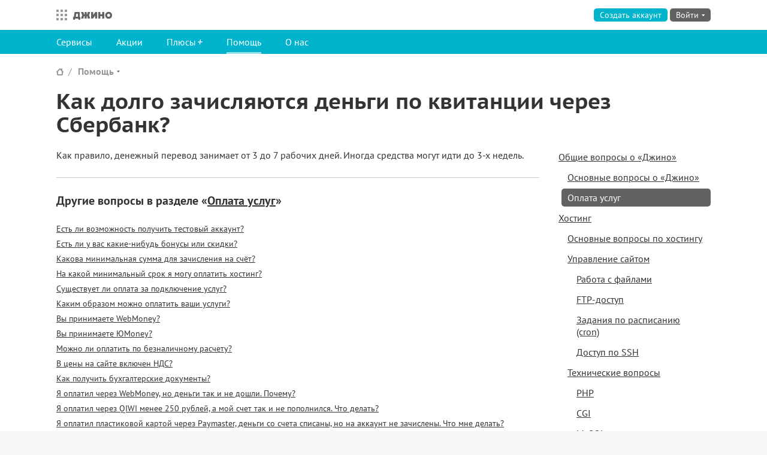

--- FILE ---
content_type: text/html; charset=utf-8
request_url: https://o.jino.ru/help/faq/payment/sberbank/
body_size: 10302
content:
<!DOCTYPE html>




<html class=" " lang="ru">
<head>
    <meta http-equiv="X-UA-Compatible" content="IE=edge,chrome=1">
    <meta charset="utf-8">
    <meta name="viewport" content="width=device-width, initial-scale=1.0">
    <title>
    Как долго зачисляются деньги по квитанции через Сбербанк? — Вопросы и ответы — Джино
</title>
    <link rel="stylesheet" href="https://jino.ru/static/lib/fonts/fonts.css?2">
    
    
    
        <link rel="stylesheet" href="https://jino.ru/static/jinosite/main.css?b6789">
    
    <link rel="stylesheet" href="https://jino.ru/static/bld/vjs.css?b6789">

    <link rel="stylesheet" href="https://jino.ru/static/jinosite/help/help.css?b6789">

    
    
        <script>
            var myv = window.myv || {};
            myv.context = {"SENTRY_RELEASE": "jino-site@067551e7", "mobile_support": true, "csrf_token": "cZQKNof8Ibz9WFwBvdYeVcN1CS82mH2H", "LOGIN_URL": "https://auth.jino.ru/login/", "AVGURO_GOOGLEPLAY_URL": "https://play.google.com/store/apps/developer?id=Avguro+Technologies", "GRAPHQL_WS_URL": "wss://graphql.jino.ru", "JUWI_PLUSES_URL": "https://cp.jino.ru/pluses/", "JEVENT_URL": "https://events.jino.ru/", "LOGOUT_URL": "https://auth.jino.ru/logout/", "JHWI_URL": "https://cp-hosting.jino.ru", "LANGUAGE_CODE": "ru-ru", "MAIN_SITE_URL": "https://jino.ru", "JINOAPP_APPSTORE_URL": "https://apps.apple.com/ru/app/%D0%B4%D0%B6%D0%B8%D0%BD%D0%BE/id1452320604", "JINOAPP_GOOGLEPLAY_URL": "https://play.google.com/store/apps/details?id=ru.avguro.jinoapp", "JAUTH_URL": "https://auth.jino.ru", "SENTRY_DSN": "https://3dc02e17178c4edfa212919a6646ff13@sentry.jino.ru/16", "common_static_url": "https://jino.ru/static/", "static_version": "b6789", "balanceUrl": "/balance/", "environment": "production", "LIVECHAT_URL": "https://livechat.jino.ru", "fonts_css": "https://jino.ru/static/lib/fonts/fonts.css?2", "pluses_enabled": true, "JUWI_PAYMENT_URL": "https://cp.jino.ru/payment/", "AVGURO_APPSTORE_URL": "https://itunes.apple.com/ru/developer/\u043e\u043e\u043e-\u0430\u0432\u0433\u0443\u0440\u043e-\u0442\u0435\u0445\u043d\u043e\u043b\u043e\u0434\u0436\u0438\u0441/id1339678262", "JDWI_URL": "https://cp-domains.jino.ru", "NOTIFICATIONS_ENABLED": true, "STATIC_URL": "https://jino.ru/static/", "JSUPPORT_REQUESTS_URL": "https://cp.jino.ru/support/requests/", "SENTRY_ENVIRONMENT": "production", "PING_URL": "https://auth.jino.ru/ping/", "jino_services_dict": {"shop": {"description": "\u0412\u0441\u0451 \u0434\u043b\u044f \u0432\u0430\u0448\u0435\u0433\u043e \u0441\u0430\u0439\u0442\u0430", "title": "\u041c\u0430\u0440\u043a\u0435\u0442", "url": "https://jino.ru/market/", "site_url": "https://jino.ru/market/", "reg_next_url": "https://cp.jino.ru", "description_short": "\u0412\u0441\u0451 \u0434\u043b\u044f \u0432\u0430\u0448\u0435\u0433\u043e \u0441\u0430\u0439\u0442\u0430", "name": "shop"}, "vps": {"description": "\u0410\u0440\u0435\u043d\u0434\u0430 \u0432\u0438\u0440\u0442\u0443\u0430\u043b\u044c\u043d\u044b\u0445 \u0441\u0435\u0440\u0432\u0435\u0440\u043e\u0432", "title": "VPS", "url": "https://jino.ru/vps/", "site_url": "https://jino.ru/vps/", "reg_next_url": "https://cp-vps.jino.ru", "cp_url": "https://cp-vps.jino.ru", "cp_name": "vps", "description_short": "\u0410\u0440\u0435\u043d\u0434\u0430 \u0432\u0438\u0440\u0442\u0443\u0430\u043b\u044c\u043d\u044b\u0445 \u0441\u0435\u0440\u0432\u0435\u0440\u043e\u0432", "name": "vps"}, "hosting": {"description": "\u0412\u0438\u0440\u0442\u0443\u0430\u043b\u044c\u043d\u044b\u0439 \u0445\u043e\u0441\u0442\u0438\u043d\u0433 \u0434\u043b\u044f\u00a0\u0432\u0430\u0448\u0438\u0445 \u0441\u0430\u0439\u0442\u043e\u0432", "title": "\u0425\u043e\u0441\u0442\u0438\u043d\u0433", "url": "https://jino.ru/hosting/", "site_url": "https://jino.ru/hosting/", "reg_next_url": "https://cp.jino.ru", "cp_url": "https://cp-hosting.jino.ru", "cp_name": "jhwi", "description_short": "\u0412\u0438\u0440\u0442\u0443\u0430\u043b\u044c\u043d\u044b\u0439 \u0445\u043e\u0441\u0442\u0438\u043d\u0433", "name": "hosting"}, "landing": {"description": "\u041a\u043e\u043d\u0441\u0442\u0440\u0443\u043a\u0442\u043e\u0440 \u043e\u0434\u043d\u043e\u0441\u0442\u0440\u0430\u043d\u0438\u0447\u043d\u044b\u0445 \u0441\u0430\u0439\u0442\u043e\u0432", "title": "\u041b\u0435\u043d\u0434\u0438\u043d\u0433", "url": "https://jino.ru/landing/", "site_url": "https://jino.ru/landing/", "reg_next_url": "https://cp-landing.jino.ru", "cp_url": "https://cp-landing.jino.ru", "cp_name": "landing", "description_short": "\u041a\u043e\u043d\u0441\u0442\u0440\u0443\u043a\u0442\u043e\u0440 \u043e\u0434\u043d\u043e\u0441\u0442\u0440\u0430\u043d\u0438\u0447\u043d\u044b\u0445 \u0441\u0430\u0439\u0442\u043e\u0432", "name": "landing"}, "spectrum": {"description": "\u041e\u0431\u043b\u0430\u0447\u043d\u044b\u0439 \u0445\u043e\u0441\u0442\u0438\u043d\u0433 \u043f\u043e\u043f\u0443\u043b\u044f\u0440\u043d\u044b\u0445 CMS", "links": [{"url": "https://jino.ru/joomla/", "title": "Joomla!"}, {"url": "https://jino.ru/wordpress/", "title": "WordPress"}, {"url": "https://jino.ru/bitrix/", "title": "1C-\u0411\u0438\u0442\u0440\u0438\u043a\u0441"}], "title": "\u0421\u043f\u0435\u043a\u0442\u0440", "url": "https://jino.ru/spectrum/", "site_url": "https://jino.ru/spectrum/", "reg_next_url": "https://cp-spectrum.jino.ru", "cp_url": "https://cp-spectrum.jino.ru", "cp_name": "spectrum", "description_short": "\u0425\u043e\u0441\u0442\u0438\u043d\u0433 \u043f\u043e\u043f\u0443\u043b\u044f\u0440\u043d\u044b\u0445 CMS", "name": "spectrum"}, "bitrix": {"name": "bitrix", "parent": "spectrum", "title": "1\u0421-\u0411\u0438\u0442\u0440\u0438\u043a\u0441", "url": "https://jino.ru/bitrix/", "site_url": "https://jino.ru/bitrix/", "reg_next_url": "https://cp-spectrum.jino.ru/bitrix/", "cp_url": "https://cp-spectrum.jino.ru/bitrix/"}, "joomla": {"name": "joomla", "parent": "spectrum", "title": "Joomla!", "url": "https://jino.ru/joomla/", "site_url": "https://jino.ru/joomla/", "reg_next_url": "https://cp-spectrum.jino.ru/joomla/", "cp_url": "https://cp-spectrum.jino.ru/joomla/"}, "wordpress": {"name": "wordpress", "parent": "spectrum", "title": "WordPress", "url": "https://jino.ru/wordpress/", "site_url": "https://jino.ru/wordpress/", "reg_next_url": "https://cp-spectrum.jino.ru/wordpress/", "cp_url": "https://cp-spectrum.jino.ru/wordpress/"}, "domains": {"description": "\u0420\u0435\u0433\u0438\u0441\u0442\u0440\u0430\u0446\u0438\u044f \u0438\u00a0\u0443\u043f\u0440\u0430\u0432\u043b\u0435\u043d\u0438\u0435 \u0434\u043e\u043c\u0435\u043d\u0430\u043c\u0438", "links": [{"url": "https://jino.ru/domains/actions/fairprice/", "title": ".ru\u00a0\u2014 39\u00a0\u20bd"}], "title": "\u0414\u043e\u043c\u0435\u043d\u044b", "url": "https://jino.ru/domains/", "site_url": "https://jino.ru/domains/", "reg_next_url": "https://cp-domains.jino.ru", "cp_url": "https://cp-domains.jino.ru", "cp_name": "jdwi", "description_short": "\u0420\u0435\u0433\u0438\u0441\u0442\u0440\u0430\u0446\u0438\u044f \u0434\u043e\u043c\u0435\u043d\u043e\u0432", "name": "domains"}, "mail": {"description": "\u042d\u043b\u0435\u043a\u0442\u0440\u043e\u043d\u043d\u0430\u044f \u043f\u043e\u0447\u0442\u0430 \u043d\u0430\u00a0\u0432\u0430\u0448\u0435\u043c \u0434\u043e\u043c\u0435\u043d\u0435", "title": "\u041f\u043e\u0447\u0442\u0430", "url": "https://jino.ru/mail/", "site_url": "https://jino.ru/mail/", "reg_next_url": "https://cp-mail.jino.ru", "cp_url": "https://cp-mail.jino.ru", "cp_name": "mail", "description_short": "\u042d\u043b\u0435\u043a\u0442\u0440\u043e\u043d\u043d\u0430\u044f \u043f\u043e\u0447\u0442\u0430 \u043d\u0430 \u0432\u0430\u0448\u0435\u043c \u0434\u043e\u043c\u0435\u043d\u0435", "name": "mail"}, "main": {"reg_next_url": "https://cp.jino.ru", "name": "main", "title": "\u0421\u0430\u0439\u0442 \u0414\u0436\u0438\u043d\u043e", "url": "https://jino.ru", "site_url": "https://jino.ru", "current": true, "cp_url": "https://cp.jino.ru", "cp_name": "juwi", "hidden": false}, "nextcloud": {"description": "\u041e\u0431\u043b\u0430\u0447\u043d\u043e\u0435 \u0440\u0430\u0431\u043e\u0447\u0435\u0435 \u043f\u0440\u043e\u0441\u0442\u0440\u0430\u043d\u0441\u0442\u0432\u043e", "title": "Nextcloud Hub", "url": "https://jino.ru/nextcloud/", "site_url": "https://jino.ru/nextcloud/", "reg_next_url": null, "cp_url": null, "cp_name": "nextcloud", "description_short": "\u041e\u0431\u043b\u0430\u0447\u043d\u043e\u0435 \u0440\u0430\u0431\u043e\u0447\u0435\u0435 \u043f\u0440\u043e\u0441\u0442\u0440\u0430\u043d\u0441\u0442\u0432\u043e", "name": "nextcloud"}}, "DEFAULT_MESSAGE_LEVELS": {"DEBUG": 10, "INFO": 20, "WARNING": 30, "SUCCESS": 25, "ERROR": 40}, "now": "2025-11-23T14:57:21.720187", "LANGUAGE_BIDI": false, "ALL_SERVICES_URL": "", "jino_services_list": [{"description": "\u0412\u0438\u0440\u0442\u0443\u0430\u043b\u044c\u043d\u044b\u0439 \u0445\u043e\u0441\u0442\u0438\u043d\u0433 \u0434\u043b\u044f\u00a0\u0432\u0430\u0448\u0438\u0445 \u0441\u0430\u0439\u0442\u043e\u0432", "title": "\u0425\u043e\u0441\u0442\u0438\u043d\u0433", "url": "https://jino.ru/hosting/", "site_url": "https://jino.ru/hosting/", "reg_next_url": "https://cp.jino.ru", "cp_url": "https://cp-hosting.jino.ru", "cp_name": "jhwi", "description_short": "\u0412\u0438\u0440\u0442\u0443\u0430\u043b\u044c\u043d\u044b\u0439 \u0445\u043e\u0441\u0442\u0438\u043d\u0433", "name": "hosting"}, {"description": "\u0420\u0435\u0433\u0438\u0441\u0442\u0440\u0430\u0446\u0438\u044f \u0438\u00a0\u0443\u043f\u0440\u0430\u0432\u043b\u0435\u043d\u0438\u0435 \u0434\u043e\u043c\u0435\u043d\u0430\u043c\u0438", "links": [{"url": "https://jino.ru/domains/actions/fairprice/", "title": ".ru\u00a0\u2014 39\u00a0\u20bd"}], "title": "\u0414\u043e\u043c\u0435\u043d\u044b", "url": "https://jino.ru/domains/", "site_url": "https://jino.ru/domains/", "reg_next_url": "https://cp-domains.jino.ru", "cp_url": "https://cp-domains.jino.ru", "cp_name": "jdwi", "description_short": "\u0420\u0435\u0433\u0438\u0441\u0442\u0440\u0430\u0446\u0438\u044f \u0434\u043e\u043c\u0435\u043d\u043e\u0432", "name": "domains"}, {"description": "\u041e\u0431\u043b\u0430\u0447\u043d\u044b\u0439 \u0445\u043e\u0441\u0442\u0438\u043d\u0433 \u043f\u043e\u043f\u0443\u043b\u044f\u0440\u043d\u044b\u0445 CMS", "links": [{"url": "https://jino.ru/joomla/", "title": "Joomla!"}, {"url": "https://jino.ru/wordpress/", "title": "WordPress"}, {"url": "https://jino.ru/bitrix/", "title": "1C-\u0411\u0438\u0442\u0440\u0438\u043a\u0441"}], "title": "\u0421\u043f\u0435\u043a\u0442\u0440", "url": "https://jino.ru/spectrum/", "site_url": "https://jino.ru/spectrum/", "reg_next_url": "https://cp-spectrum.jino.ru", "cp_url": "https://cp-spectrum.jino.ru", "cp_name": "spectrum", "description_short": "\u0425\u043e\u0441\u0442\u0438\u043d\u0433 \u043f\u043e\u043f\u0443\u043b\u044f\u0440\u043d\u044b\u0445 CMS", "name": "spectrum"}, {"description": "\u0410\u0440\u0435\u043d\u0434\u0430 \u0432\u0438\u0440\u0442\u0443\u0430\u043b\u044c\u043d\u044b\u0445 \u0441\u0435\u0440\u0432\u0435\u0440\u043e\u0432", "title": "VPS", "url": "https://jino.ru/vps/", "site_url": "https://jino.ru/vps/", "reg_next_url": "https://cp-vps.jino.ru", "cp_url": "https://cp-vps.jino.ru", "cp_name": "vps", "description_short": "\u0410\u0440\u0435\u043d\u0434\u0430 \u0432\u0438\u0440\u0442\u0443\u0430\u043b\u044c\u043d\u044b\u0445 \u0441\u0435\u0440\u0432\u0435\u0440\u043e\u0432", "name": "vps"}, {"description": "\u041a\u043e\u043d\u0441\u0442\u0440\u0443\u043a\u0442\u043e\u0440 \u043e\u0434\u043d\u043e\u0441\u0442\u0440\u0430\u043d\u0438\u0447\u043d\u044b\u0445 \u0441\u0430\u0439\u0442\u043e\u0432", "title": "\u041b\u0435\u043d\u0434\u0438\u043d\u0433", "url": "https://jino.ru/landing/", "site_url": "https://jino.ru/landing/", "reg_next_url": "https://cp-landing.jino.ru", "cp_url": "https://cp-landing.jino.ru", "cp_name": "landing", "description_short": "\u041a\u043e\u043d\u0441\u0442\u0440\u0443\u043a\u0442\u043e\u0440 \u043e\u0434\u043d\u043e\u0441\u0442\u0440\u0430\u043d\u0438\u0447\u043d\u044b\u0445 \u0441\u0430\u0439\u0442\u043e\u0432", "name": "landing"}, {"description": "\u042d\u043b\u0435\u043a\u0442\u0440\u043e\u043d\u043d\u0430\u044f \u043f\u043e\u0447\u0442\u0430 \u043d\u0430\u00a0\u0432\u0430\u0448\u0435\u043c \u0434\u043e\u043c\u0435\u043d\u0435", "title": "\u041f\u043e\u0447\u0442\u0430", "url": "https://jino.ru/mail/", "site_url": "https://jino.ru/mail/", "reg_next_url": "https://cp-mail.jino.ru", "cp_url": "https://cp-mail.jino.ru", "cp_name": "mail", "description_short": "\u042d\u043b\u0435\u043a\u0442\u0440\u043e\u043d\u043d\u0430\u044f \u043f\u043e\u0447\u0442\u0430 \u043d\u0430 \u0432\u0430\u0448\u0435\u043c \u0434\u043e\u043c\u0435\u043d\u0435", "name": "mail"}, {"description": "\u041e\u0431\u043b\u0430\u0447\u043d\u043e\u0435 \u0440\u0430\u0431\u043e\u0447\u0435\u0435 \u043f\u0440\u043e\u0441\u0442\u0440\u0430\u043d\u0441\u0442\u0432\u043e", "title": "Nextcloud Hub", "url": "https://jino.ru/nextcloud/", "site_url": "https://jino.ru/nextcloud/", "reg_next_url": null, "cp_url": null, "cp_name": "nextcloud", "description_short": "\u041e\u0431\u043b\u0430\u0447\u043d\u043e\u0435 \u0440\u0430\u0431\u043e\u0447\u0435\u0435 \u043f\u0440\u043e\u0441\u0442\u0440\u0430\u043d\u0441\u0442\u0432\u043e", "name": "nextcloud"}, {"description": "\u0412\u0441\u0451 \u0434\u043b\u044f \u0432\u0430\u0448\u0435\u0433\u043e \u0441\u0430\u0439\u0442\u0430", "title": "\u041c\u0430\u0440\u043a\u0435\u0442", "url": "https://jino.ru/market/", "site_url": "https://jino.ru/market/", "reg_next_url": "https://cp.jino.ru", "description_short": "\u0412\u0441\u0451 \u0434\u043b\u044f \u0432\u0430\u0448\u0435\u0433\u043e \u0441\u0430\u0439\u0442\u0430", "name": "shop"}, {"reg_next_url": "https://cp.jino.ru", "name": "main", "title": "\u0421\u0430\u0439\u0442 \u0414\u0436\u0438\u043d\u043e", "url": "https://jino.ru", "site_url": "https://jino.ru", "current": true, "cp_url": "https://cp.jino.ru", "cp_name": "juwi", "hidden": false}, {"name": "joomla", "parent": "spectrum", "title": "Joomla!", "url": "https://jino.ru/joomla/", "site_url": "https://jino.ru/joomla/", "reg_next_url": "https://cp-spectrum.jino.ru/joomla/", "cp_url": "https://cp-spectrum.jino.ru/joomla/"}, {"name": "wordpress", "parent": "spectrum", "title": "WordPress", "url": "https://jino.ru/wordpress/", "site_url": "https://jino.ru/wordpress/", "reg_next_url": "https://cp-spectrum.jino.ru/wordpress/", "cp_url": "https://cp-spectrum.jino.ru/wordpress/"}, {"name": "bitrix", "parent": "spectrum", "title": "1\u0421-\u0411\u0438\u0442\u0440\u0438\u043a\u0441", "url": "https://jino.ru/bitrix/", "site_url": "https://jino.ru/bitrix/", "reg_next_url": "https://cp-spectrum.jino.ru/bitrix/", "cp_url": "https://cp-spectrum.jino.ru/bitrix/"}], "GRAPHQL_HTTP_URL": "https://graphql.jino.ru", "messages": [], "SITE_PLUSES_URL": "", "SPECTRUM_URL": "https://cp-spectrum.jino.ru", "JUWI_URL": "https://cp.jino.ru", "jino_services_current": {"reg_next_url": "https://cp.jino.ru", "name": "main", "title": "\u0421\u0430\u0439\u0442 \u0414\u0436\u0438\u043d\u043e", "url": "https://jino.ru", "site_url": "https://jino.ru", "current": true, "cp_url": "https://cp.jino.ru", "cp_name": "juwi", "hidden": false}, "env_classes": ""};
            myv.sentry = {
                dsn: '',
                environment: '',
                release: ''
            };
            myv.csrftoken = 'cZQKNof8Ibz9WFwBvdYeVcN1CS82mH2H';
            myv.cookieDomain = '.jino.ru';
            myv.mobileSupport = true;
            myv.pluses = true;
            myv.staticUrl = 'https://jino.ru/static/';
            myv.locale = 'ru';
            myv.jeventUrl = 'https://events.jino.ru/';
            myv.graphqlHttpUrl = 'https://graphql.jino.ru';
            myv.graphqlWsUrl = 'wss://graphql.jino.ru';
        </script>
    
    
    <script>
        myv.login = null;
        myv.accountNumber = null;
        myv.pingUrl = 'https://auth.jino.ru/ping/';
        
    </script>

    
    <meta name="description" content="Как правило, денежный перевод занимает от 3 до 7 рабочих дней. Иногда средства могут идти до 3-х недель.">
    
    
    
    
        
            <link rel="canonical" href="https://jino.ru/help/faq/payment/sberbank/">
        
    
    
        <link rel="alternate home" type="application/rss+xml" href="/about/news/feed/" title="Новости">
        <link rel="alternate" type="application/rss+xml" href="/help/maintenance/feed/" title="Технические работы">
    
    
        
        
            
        
        
            
        
        
            
        
        
            
        
        
            
                <meta property="og:image" content="https://jino.ru/static/jinosite/share.png?3">
            
        
        <meta property="og:image:width" content="1016">
        
            
                <meta property="og:image:height" content="452">
            
        
    
    
        
        <meta property="twitter:card" content="summary_large_image">
        <meta property="twitter:site" content="@jino_ru">
        
            
                <meta name="twitter:title" content="Джино — хостинг, конструктор сайтов, регистрация доменов и многое другое.">
            
        
        
            
                <meta name="twitter:description" content="Более 20 лет на рынке, 500 000 довольных клиентов, собственная панель управления и многое другое.">
            
        
        
            
                <meta name="twitter:image" content="https://jino.ru/static/jinosite/twitter-share.png?2">
            
        
        
            
                
                <meta name="twitter:image:alt" content="Джино">
            
        
    
    



    
    

<link rel="icon" href="https://jino.ru/static/icons/grey/favicon.svg" type="image/svg+xml">
<link rel="icon" href="/favicon.ico" type="image/x-icon" sizes="16x16 32x32">
<link rel="apple-touch-icon" href="https://jino.ru/static/icons/grey/apple-touch-icon.png">
<link rel="manifest" href="https://jino.ru/static/icons/grey/manifest.webmanifest">



    
        <script>
  ;(function () {
    var locMatch = window.location.search.match(/theme(=([a-z\d-]*))?/i)
    if (locMatch) {
      var ind = window.location.hostname.indexOf('jino')
      var domain = ind !== -1 ? '.' + window.location.hostname.slice(ind) : window.location.hostname
      var theme = locMatch[2]
      if (theme) {
        document.cookie = 'jui-theme=' + theme + ';domain=' + domain + ';path=/;samesite=lax;max-age=' + 60 * 60 * 24 * 30
      } else {
        document.cookie = 'jui-theme=;domain=' + domain + ';path=/;samesite=lax;max-age=0'
      }
    }
    var cookieMatch = document.cookie.match(/\bjui-theme=([a-z\d-]+)/)
    if (cookieMatch) {
      var theme = cookieMatch[1]
      document.documentElement.className = document.documentElement.className + ' jui-theme-' + theme
    }
  })()
</script>

    
</head>

<body class="">

    


    <!-- Yandex.Metrika counter -->
<script>
(function(m,e,t,r,i,k,a){m[i]=m[i]||function(){(m[i].a=m[i].a||[]).push(arguments)};
m[i].l=1*new Date();k=e.createElement(t),a=e.getElementsByTagName(t)[0],k.async=1,k.src=r,a.parentNode.insertBefore(k,a)})
(window, document, "script", "https://mc.yandex.ru/metrika/tag.js", "ym");

var yaParams = window.yaParams || {};
yaParams.devicePixelRatio = window.devicePixelRatio ? devicePixelRatio.toString() : 'undefined';

ym(23616394, "init", {
    //trackLinks: true,
    //accurateTrackBounce: true,
    //clickMap: true,
    //webvisor: true,
    triggerEvent: true,
    ecommerce: 'dataLayer',
    params: yaParams
});
</script>
<noscript><div>
    <img src="https://mc.yandex.ru/watch/23616394?ut=noindex" style="position:absolute; left:-9999px;" alt="" />
</div></noscript>
<!-- /Yandex.Metrika counter -->

    <!-- Google Tag Manager -->
<noscript><iframe src="https://www.googletagmanager.com/ns.html?id=GTM-P93WPL"
height="0" width="0" style="display:none;visibility:hidden"></iframe></noscript>
<script>(function(w,d,s,l,i){w[l]=w[l]||[];w[l].push({'gtm.start':
new Date().getTime(),event:'gtm.js'});var f=d.getElementsByTagName(s)[0],
j=d.createElement(s),dl=l!=='dataLayer'?'&l='+l:'';j.async=true;j.src=
'https://www.googletagmanager.com/gtm.js?id='+i+dl;f.parentNode.insertBefore(j,f);
})(window,document,'script','dataLayer','GTM-P93WPL');</script>
<!-- End Google Tag Manager -->





<div class="page">
    
        <div class="head  head-noservicelabel">
            <div class="head-content">
                
                    <div class="head-logo head-logo-main">
                        <div class="head-logo-inner">
                            <a href="https://jino.ru" class="head-logo-jino">
                                Джино
                            </a>
                            
                        </div>
                        
                    </div>
                    <div class="head-meta">
                        
                            
                                
    <div class="head-meta-noauth">
        <a class="button button-imp head-meta-noauth-register" href="https://auth.jino.ru/registration/?next=https%3A%2F%2Fcp.jino.ru" rel="jino-signup" id="head-meta-register">Создать аккаунт</a>
        <a href="" class="head-meta-noauth-jinokey" data-next="https://cp.jino.ru"></a>
        <a class="button button-plaintext head-meta-noauth-signin" href="https://auth.jino.ru/login/?next=https://cp.jino.ru">Войти</a>
        <div class="dropdownbutton dropdownbutton-left">
            <a class="dropdownbutton-button button" href="https://auth.jino.ru/login/?next=https://cp.jino.ru"><span>Войти</span></a>
            <div class="dropdownbutton-content">
                <form
                    class="loginform"
                    id="loginform"
                    action="https://auth.jino.ru/login/?next=https://cp.jino.ru"
                    method="post"
                    data-recovery-url="https://auth.jino.ru/recovery/"
                    data-login-history="null"
                    data-socialauth-url="https://auth.jino.ru/login/ext/BACKEND/"
                    data-next-url="https://cp.jino.ru"
                    data-login-history-remove-url="https://auth.jino.ru/loginhistory/remove/000/"
                ></form>
                <div class="loginform-auth">
                    <div class="loginform-socialauth socialauth">
                        <div class="loginform-socialauth-buttons">
                            <span class="loginform-socialauth-label">Войти через</span>
                            <a href="https://auth.jino.ru/login/ext/vkontakte/?next=https://cp.jino.ru" class="loginform-socialauth-button loginform-socialauth-button-vkontakte">ВКонтакте</a>
                            <a href="https://auth.jino.ru/login/ext/yandex/?next=https://cp.jino.ru" class="loginform-socialauth-button loginform-socialauth-button-yandex">Яндекс</a>
                            <a href="https://auth.jino.ru/login/ext/tinkoff/?next=https://cp.jino.ru" class="loginform-socialauth-button loginform-socialauth-button-tinkoff">T-ID</a>
                            <a href="" class="loginform-socialauth-buttons-more" title="Показать еще"><span></span></a>
                        </div>
                        <div class="loginform-socialauth-buttons loginform-socialauth-buttons-additional">
                            <a href="https://auth.jino.ru/login/ext/mailru/?next=https://cp.jino.ru" class="loginform-socialauth-button loginform-socialauth-button-mailru">Mail.ru</a>
                            <a href="https://auth.jino.ru/login/ext/odnoklassniki/?next=https://cp.jino.ru" class="loginform-socialauth-button loginform-socialauth-button-odnoklassniki">Одноклассники</a>
                        </div>
                    </div>
                    <a href="" class="loginform-jinokey" title="Войти с помощью Джино.Ключа" data-next="https://cp.jino.ru"></a>
                </div>
            </div>
        </div>
    </div>

                            
                        
                    </div>
                    

<div class="serviceswitcher">
    <button class="serviceswitcher-button button-reset">
        Все сервисы
    </button>
    <div class="serviceswitcher-panel">
    <div class="serviceswitcher-list">
        
            <div class="serviceswitcher-item serviceswitcher-item-hosting ">
                <a href="https://jino.ru/hosting/" class="serviceswitcher-link">
                    <strong class="serviceswitcher-link-name">Хостинг</strong>
                    <span class="serviceswitcher-link-descr">Виртуальный хостинг</span>
                    
                    
                        
                    

                    
                        
                            <span class="serviceswitcher-link-placeholder">&nbsp;</span>
                        
                    
                </a>
            </div>
        
            <div class="serviceswitcher-item serviceswitcher-item-domains ">
                <a href="https://jino.ru/domains/" class="serviceswitcher-link">
                    <strong class="serviceswitcher-link-name">Домены</strong>
                    <span class="serviceswitcher-link-descr">Регистрация доменов</span>
                    
                    
                        
                            <span class="serviceswitcher-link-sublinks">
                                <object type="a/a" style="height: 0;">
                                    
                                        <a class="serviceswitcher-link-sublink" href="https://jino.ru/domains/actions/fairprice/">.ru — 39 ₽</a>
                                    
                                </object>
                            </span>
                        
                    

                    
                        
                    
                </a>
            </div>
        
            <div class="serviceswitcher-item serviceswitcher-item-spectrum ">
                <a href="https://jino.ru/spectrum/" class="serviceswitcher-link">
                    <strong class="serviceswitcher-link-name">Спектр</strong>
                    <span class="serviceswitcher-link-descr">Хостинг популярных CMS</span>
                    
                    
                        
                            <span class="serviceswitcher-link-sublinks">
                                <object type="a/a" style="height: 0;">
                                    
                                        <a class="serviceswitcher-link-sublink" href="https://jino.ru/joomla/">Joomla!</a>, 
                                    
                                        <a class="serviceswitcher-link-sublink" href="https://jino.ru/wordpress/">WordPress</a>, 
                                    
                                        <a class="serviceswitcher-link-sublink" href="https://jino.ru/bitrix/">1C-Битрикс</a>
                                    
                                </object>
                            </span>
                        
                    

                    
                        
                    
                </a>
            </div>
        
            <div class="serviceswitcher-item serviceswitcher-item-vps ">
                <a href="https://jino.ru/vps/" class="serviceswitcher-link">
                    <strong class="serviceswitcher-link-name">VPS</strong>
                    <span class="serviceswitcher-link-descr">Аренда виртуальных серверов</span>
                    
                    
                        
                    

                    
                        
                            <span class="serviceswitcher-link-placeholder">&nbsp;</span>
                        
                    
                </a>
            </div>
        
            <div class="serviceswitcher-item serviceswitcher-item-landing ">
                <a href="https://jino.ru/landing/" class="serviceswitcher-link">
                    <strong class="serviceswitcher-link-name">Лендинг</strong>
                    <span class="serviceswitcher-link-descr">Конструктор одностраничных сайтов</span>
                    
                    
                        
                    

                    
                        
                            <span class="serviceswitcher-link-placeholder">&nbsp;</span>
                        
                    
                </a>
            </div>
        
            <div class="serviceswitcher-item serviceswitcher-item-mail ">
                <a href="https://jino.ru/mail/" class="serviceswitcher-link">
                    <strong class="serviceswitcher-link-name">Почта</strong>
                    <span class="serviceswitcher-link-descr">Электронная почта на вашем домене</span>
                    
                    
                        
                    

                    
                        
                            <span class="serviceswitcher-link-placeholder">&nbsp;</span>
                        
                    
                </a>
            </div>
        
            <div class="serviceswitcher-item serviceswitcher-item-nextcloud ">
                <a href="https://jino.ru/nextcloud/" class="serviceswitcher-link">
                    <strong class="serviceswitcher-link-name">Nextcloud Hub</strong>
                    <span class="serviceswitcher-link-descr">Облачное рабочее пространство</span>
                    
                    
                        
                    

                    
                        
                            <span class="serviceswitcher-link-placeholder">&nbsp;</span>
                        
                    
                </a>
            </div>
        
            <div class="serviceswitcher-item serviceswitcher-item-shop ">
                <a href="https://jino.ru/market/" class="serviceswitcher-link">
                    <strong class="serviceswitcher-link-name">Маркет</strong>
                    <span class="serviceswitcher-link-descr">Всё для вашего сайта</span>
                    
                    
                        
                    

                    
                        
                            <span class="serviceswitcher-link-placeholder">&nbsp;</span>
                        
                    
                </a>
            </div>
        
    </div>
    
        <div class="serviceswitcher-foot">
            <a href="https://jino.ru" class="serviceswitcher-foot-link">Главная страница jino.ru</a>
            
                <a href="https://jino.ru/journal/" class="serviceswitcher-foot-link serviceswitcher-foot-link-journal">Журнал</a>
            
        </div>
    
    </div>
</div>

                
            </div>
            
    
    <div class="head-menu-outer "><div class="head-menu-outer2">
        <ul class="head-menu">
            
                <li class="head-menu-item  " data-target="#overlay-head-menu-services">
                    
                        <a class="head-menu-link" href="/services/">Сервисы</a>
                    
                </li>
            
                <li class="head-menu-item  " data-target="#overlay-head-menu-actions">
                    
                        <a class="head-menu-link" href="/actions/">Акции</a>
                    
                </li>
            
                <li class="head-menu-item  " data-target="#overlay-head-menu-pluses">
                    
                        <a class="head-menu-link" href="/pluses/"><span class="plus plus-text">Плюсы&thinsp;</span></a>
                    
                </li>
            
                <li class="head-menu-item head-menu-item-current " data-target="#overlay-head-menu-help">
                    
                        <a class="head-menu-link" href="/help/">Помощь</a>
                    
                </li>
            
                <li class="head-menu-item  " data-target="#overlay-head-menu-about">
                    
                        <a class="head-menu-link" href="/about/">О нас</a>
                    
                </li>
            
        </ul>
    </div></div>



        </div>
    

    
        <div class="body ">
            
                <div class="messages">
    
</div>

            

            
    


    <ul class="smartbreadcrumbs">
        
            
                <li class="smartbreadcrumbs-item ">
                    
                    
                        <a href="https://jino.ru" class="smartbreadcrumbs-label">Сайт Джино</a>  
                    
                </li>
            
        
            
                <li class="smartbreadcrumbs-item smartbreadcrumbs-item-last">
                    
                        <ul class="smartbreadcrumbs-subs">
                            
                                <li class="smartbreadcrumbs-subs-item" id="ccc-help">
                                    <a href="/help/" class="smartbreadcrumbs-subs-link">Помощь</a>
                                </li>
                            
                                <li class="smartbreadcrumbs-subs-item" id="ccc-services">
                                    <a href="/services/" class="smartbreadcrumbs-subs-link">Сервисы</a>
                                </li>
                            
                                <li class="smartbreadcrumbs-subs-item" id="ccc-clients">
                                    <a href="" class="smartbreadcrumbs-subs-link">Клиентам</a>
                                </li>
                            
                                <li class="smartbreadcrumbs-subs-item" id="ccc-actions">
                                    <a href="/actions/" class="smartbreadcrumbs-subs-link">Акции</a>
                                </li>
                            
                                <li class="smartbreadcrumbs-subs-item" id="ccc-pluses">
                                    <a href="/pluses/" class="smartbreadcrumbs-subs-link"><span class="plus plus-text">Плюсы&thinsp;</span></a>
                                </li>
                            
                                <li class="smartbreadcrumbs-subs-item" id="ccc-about">
                                    <a href="/about/" class="smartbreadcrumbs-subs-link">О нас</a>
                                </li>
                            
                        </ul>
                    
                    
                        <a href="/help/" class="smartbreadcrumbs-label">Помощь</a>  
                    
                </li>
            
        
    </ul>

    
    <div class="pageheader">
        <h1 class="pageheader-title">
            Как долго зачисляются деньги по квитанции через Сбербанк?
        </h1>
    </div>

    
    <div class="cols">
        <div class="cols-left">
            <div class="help-faq-singleanswer text text-notopmargin">
                <p>Как правило, денежный перевод занимает от 3 до 7 рабочих дней. Иногда средства могут идти до 3-х недель.</p>
            </div>
            
                <div class="help-faq-otherquestions">
                    <h2 class="subtitle">
                        
                        Другие вопросы в разделе «<a href="/help/faq/payment/">Оплата услуг</a>»
                    </h2>
                    <ul class="help-faq-otherquestions-list">
                        
                            <li class="help-faq-otherquestions-question">
                                <a href="/help/faq/payment/test-account/" class="help-faq-otherquestions-question-link">
                                    Есть ли возможность получить тестовый аккаунт?
                                </a>
                            </li>
                        
                            <li class="help-faq-otherquestions-question">
                                <a href="/help/faq/payment/bonuses/" class="help-faq-otherquestions-question-link">
                                    Есть ли у вас какие-нибудь бонусы или скидки?
                                </a>
                            </li>
                        
                            <li class="help-faq-otherquestions-question">
                                <a href="/help/faq/payment/min-payment/" class="help-faq-otherquestions-question-link">
                                    Какова минимальная сумма для зачисления на счёт?
                                </a>
                            </li>
                        
                            <li class="help-faq-otherquestions-question">
                                <a href="/help/faq/payment/min-time/" class="help-faq-otherquestions-question-link">
                                    На какой минимальный срок я могу оплатить хостинг?
                                </a>
                            </li>
                        
                            <li class="help-faq-otherquestions-question">
                                <a href="/help/faq/payment/on-payment/" class="help-faq-otherquestions-question-link">
                                    Существует ли оплата за подключение услуг?
                                </a>
                            </li>
                        
                            <li class="help-faq-otherquestions-question">
                                <a href="/help/faq/payment/payment-methods/" class="help-faq-otherquestions-question-link">
                                    Каким образом можно оплатить ваши услуги?
                                </a>
                            </li>
                        
                            <li class="help-faq-otherquestions-question">
                                <a href="/help/faq/payment/webmoney/" class="help-faq-otherquestions-question-link">
                                    Вы принимаете WebMoney?
                                </a>
                            </li>
                        
                            <li class="help-faq-otherquestions-question">
                                <a href="/help/faq/payment/yandex-money/" class="help-faq-otherquestions-question-link">
                                    Вы принимаете ЮMoney?
                                </a>
                            </li>
                        
                            <li class="help-faq-otherquestions-question">
                                <a href="/help/faq/payment/bank-exchange/" class="help-faq-otherquestions-question-link">
                                    Можно ли оплатить по безналичному расчету?
                                </a>
                            </li>
                        
                            <li class="help-faq-otherquestions-question">
                                <a href="/help/faq/payment/nds/" class="help-faq-otherquestions-question-link">
                                    В цены на сайте включен НДС?
                                </a>
                            </li>
                        
                            <li class="help-faq-otherquestions-question">
                                <a href="/help/faq/payment/accounting-documents/" class="help-faq-otherquestions-question-link">
                                    Как получить бухгалтерские документы?
                                </a>
                            </li>
                        
                            <li class="help-faq-otherquestions-question">
                                <a href="/help/faq/payment/webmoney-problems/" class="help-faq-otherquestions-question-link">
                                    Я оплатил через WebMoney, но деньги так и не дошли. Почему?
                                </a>
                            </li>
                        
                            <li class="help-faq-otherquestions-question">
                                <a href="/help/faq/payment/qiwi-min/" class="help-faq-otherquestions-question-link">
                                    Я оплатил через QIWI менее 250 рублей, а мой счет так и не пополнился. Что делать?
                                </a>
                            </li>
                        
                            <li class="help-faq-otherquestions-question">
                                <a href="/help/faq/payment/wm-cards-problems/" class="help-faq-otherquestions-question-link">
                                    Я оплатил пластиковой картой через Paymaster, деньги со счета списаны, но на аккаунт не зачислены. Что мне делать?
                                </a>
                            </li>
                        
                            <li class="help-faq-otherquestions-question">
                                <a href="/help/faq/payment/bank-person/" class="help-faq-otherquestions-question-link">
                                    Что делать, если банковский платеж от физического лица не зачислен?
                                </a>
                            </li>
                        
                            <li class="help-faq-otherquestions-question">
                                <a href="/help/faq/payment/bank-organization/" class="help-faq-otherquestions-question-link">
                                    Что делать, если платеж через расчетный счет от юридического лица или ИП не зачислен?
                                </a>
                            </li>
                        
                            <li class="help-faq-otherquestions-question">
                                <a href="/help/faq/payment/promo-code/" class="help-faq-otherquestions-question-link">
                                    У меня есть промокод, как им воспользоваться?
                                </a>
                            </li>
                        
                            <li class="help-faq-otherquestions-question">
                                <a href="/help/faq/payment/documents-for-payment/" class="help-faq-otherquestions-question-link">
                                    Как получить закрывающие документы?
                                </a>
                            </li>
                        
                    </ul>
                </div>
            
            



    <form class="help-search help-search-compact" action="/help/search/" method="get">
        <input class="field-large" id="id_q" name="q" type="text" />
        <button type="submit" class="button button-large">Найти</button>
        <p class="help-search-hint">
            
                Пример: <a href="" class="pseudolink help-search-hint-link">Как подключить SSH</a>
            
        </p>
    </form>


        </div>
        <div class="cols-right">
            <ul class="sidemenu-alt">
                
                    

<li class="sidemenu-alt-item  ">
    <a href="/help/faq/jino/" class="sidemenu-alt-item-link">
        Общие вопросы о «Джино»
        
    </a>
    
        <ul class="sidemenu-alt-items" >
            
                
                    

<li class="sidemenu-alt-item  ">
    <a href="/help/faq/common/" class="sidemenu-alt-item-link">
        Основные вопросы о «Джино»
        
    </a>
    
</li>

                
            
                
                    

<li class="sidemenu-alt-item sidemenu-alt-item-current ">
    <a href="/help/faq/payment/" class="sidemenu-alt-item-link">
        Оплата услуг
        
    </a>
    
</li>

                
            
        </ul>
    
</li>

                
                    

<li class="sidemenu-alt-item  ">
    <a href="/help/faq/virtualhosting/" class="sidemenu-alt-item-link">
        Хостинг
        
    </a>
    
        <ul class="sidemenu-alt-items" >
            
                
                    

<li class="sidemenu-alt-item  ">
    <a href="/help/faq/virtualhosting-general/" class="sidemenu-alt-item-link">
        Основные вопросы по хостингу
        
    </a>
    
</li>

                
            
                
                    

<li class="sidemenu-alt-item  ">
    <a href="/help/faq/sitemanagement/" class="sidemenu-alt-item-link">
        Управление сайтом
        
    </a>
    
        <ul class="sidemenu-alt-items" >
            
                
                    

<li class="sidemenu-alt-item  ">
    <a href="/help/faq/filemanagement/" class="sidemenu-alt-item-link">
        Работа с файлами
        
    </a>
    
</li>

                
            
                
                    

<li class="sidemenu-alt-item  ">
    <a href="/help/faq/ftp/" class="sidemenu-alt-item-link">
        FTP-доступ
        
    </a>
    
</li>

                
            
                
                    

<li class="sidemenu-alt-item  ">
    <a href="/help/faq/cron/" class="sidemenu-alt-item-link">
        Задания по расписанию (cron)
        
    </a>
    
</li>

                
            
                
                    

<li class="sidemenu-alt-item  ">
    <a href="/help/faq/ssh/" class="sidemenu-alt-item-link">
        Доступ по SSH
        
    </a>
    
</li>

                
            
        </ul>
    
</li>

                
            
                
                    

<li class="sidemenu-alt-item  ">
    <a href="/help/faq/tech/" class="sidemenu-alt-item-link">
        Технические вопросы
        
    </a>
    
        <ul class="sidemenu-alt-items" >
            
                
                    

<li class="sidemenu-alt-item  ">
    <a href="/help/faq/php/" class="sidemenu-alt-item-link">
        PHP
        
    </a>
    
</li>

                
            
                
                    

<li class="sidemenu-alt-item  ">
    <a href="/help/faq/cgi/" class="sidemenu-alt-item-link">
        CGI
        
    </a>
    
</li>

                
            
                
                    

<li class="sidemenu-alt-item  ">
    <a href="/help/faq/mysql/" class="sidemenu-alt-item-link">
        MySQL
        
    </a>
    
        <ul class="sidemenu-alt-items" >
            
                
                    

<li class="sidemenu-alt-item  ">
    <a href="/help/faq/mysql-general/" class="sidemenu-alt-item-link">
        Общие вопросы по MySQL
        
    </a>
    
</li>

                
            
                
                    

<li class="sidemenu-alt-item  ">
    <a href="/help/faq/phpmyadmin/" class="sidemenu-alt-item-link">
        phpMyAdmin
        
    </a>
    
</li>

                
            
        </ul>
    
</li>

                
            
                
                    

<li class="sidemenu-alt-item  ">
    <a href="/help/faq/python/" class="sidemenu-alt-item-link">
        Python и Django
        
    </a>
    
</li>

                
            
                
                    

<li class="sidemenu-alt-item  ">
    <a href="/help/faq/memcached/" class="sidemenu-alt-item-link">
        Memcached
        
    </a>
    
</li>

                
            
                
                    

<li class="sidemenu-alt-item  ">
    <a href="/help/faq/problems/" class="sidemenu-alt-item-link">
        Решение проблем
        
    </a>
    
</li>

                
            
        </ul>
    
</li>

                
            
                
                    

<li class="sidemenu-alt-item  ">
    <a href="/help/faq/applications/" class="sidemenu-alt-item-link">
        Приложения
        
    </a>
    
        <ul class="sidemenu-alt-items" >
            
                
                    

<li class="sidemenu-alt-item  ">
    <a href="/help/faq/joomla/" class="sidemenu-alt-item-link">
        Joomla!
        
    </a>
    
</li>

                
            
                
                    

<li class="sidemenu-alt-item  ">
    <a href="/help/faq/oscommerce/" class="sidemenu-alt-item-link">
        osCommerce
        
    </a>
    
</li>

                
            
                
                    

<li class="sidemenu-alt-item  ">
    <a href="/help/faq/ipb/" class="sidemenu-alt-item-link">
        Invision Power Board
        
    </a>
    
</li>

                
            
                
                    

<li class="sidemenu-alt-item  ">
    <a href="/help/faq/modx/" class="sidemenu-alt-item-link">
        MODX
        
    </a>
    
</li>

                
            
                
                    

<li class="sidemenu-alt-item  ">
    <a href="/help/faq/wordpress/" class="sidemenu-alt-item-link">
        WordPress
        
    </a>
    
</li>

                
            
        </ul>
    
</li>

                
            
        </ul>
    
</li>

                
                    

<li class="sidemenu-alt-item  ">
    <a href="/help/faq/domains/" class="sidemenu-alt-item-link">
        Доменные имена
        
    </a>
    
        <ul class="sidemenu-alt-items" >
            
                
                    

<li class="sidemenu-alt-item  ">
    <a href="/help/faq/domains-general/" class="sidemenu-alt-item-link">
        Основные вопросы по доменам
        
    </a>
    
</li>

                
            
                
                    

<li class="sidemenu-alt-item  ">
    <a href="/help/faq/domains-registration/" class="sidemenu-alt-item-link">
        Регистрация доменов
        
    </a>
    
</li>

                
            
                
                    

<li class="sidemenu-alt-item  ">
    <a href="/help/faq/domains-transfer/" class="sidemenu-alt-item-link">
        Перенос доменов
        
    </a>
    
</li>

                
            
                
                    

<li class="sidemenu-alt-item  ">
    <a href="/help/faq/domains-rf/" class="sidemenu-alt-item-link">
        Домены .рф
        
    </a>
    
</li>

                
            
        </ul>
    
</li>

                
                    

<li class="sidemenu-alt-item  ">
    <a href="/help/faq/spectrum/" class="sidemenu-alt-item-link">
        Спектр
        
    </a>
    
</li>

                
                    

<li class="sidemenu-alt-item  ">
    <a href="/help/faq/vps/" class="sidemenu-alt-item-link">
        VPS
        
    </a>
    
</li>

                
                    

<li class="sidemenu-alt-item  ">
    <a href="/help/faq/landing/" class="sidemenu-alt-item-link">
        Лендинг
        
    </a>
    
        <ul class="sidemenu-alt-items" >
            
                
                    

<li class="sidemenu-alt-item  ">
    <a href="/help/faq/landing-general/" class="sidemenu-alt-item-link">
        Основные вопросы
        
    </a>
    
</li>

                
            
                
                    

<li class="sidemenu-alt-item  ">
    <a href="/help/faq/landing-edit/" class="sidemenu-alt-item-link">
        Редактирование сайта
        
    </a>
    
</li>

                
            
        </ul>
    
</li>

                
                    

<li class="sidemenu-alt-item  ">
    <a href="/help/faq/mail/" class="sidemenu-alt-item-link">
        Почта
        
    </a>
    
        <ul class="sidemenu-alt-items" >
            
                
                    

<li class="sidemenu-alt-item  ">
    <a href="/help/faq/email-general/" class="sidemenu-alt-item-link">
        Основные вопросы
        
    </a>
    
</li>

                
            
                
                    

<li class="sidemenu-alt-item  ">
    <a href="/help/faq/email-clients/" class="sidemenu-alt-item-link">
        Настройка почтовых клиентов
        
    </a>
    
</li>

                
            
                
                    

<li class="sidemenu-alt-item  ">
    <a href="/help/faq/webmail/" class="sidemenu-alt-item-link">
        Почтовый интерфейс (WebMail)
        
    </a>
    
</li>

                
            
        </ul>
    
</li>

                
            </ul>
        </div>
    </div>


        </div>
    

    
        <div class="foot ">
            
    
        
            <ul class="foot-menu">
                
                    <li class="foot-menu-section">
                        <h3 class="foot-menu-title">Наши сервисы</h3>
                        <ul class="foot-menu-items">
                            
                                <li class="">
                                    <a href="//jino.ru/hosting/" class=" ">Хостинг</a>
                                    
                                </li>
                            
                                <li class="">
                                    <a href="//jino.ru/domains/" class=" ">Домены</a>
                                    
                                </li>
                            
                                <li class="">
                                    <a href="//jino.ru/spectrum/" class=" ">Спектр</a>
                                    
                                </li>
                            
                                <li class="">
                                    <a href="//jino.ru/vps/" class=" ">VPS</a>
                                    
                                </li>
                            
                                <li class="">
                                    <a href="//jino.ru/landing/" class=" ">Лендинг</a>
                                    
                                </li>
                            
                                <li class="">
                                    <a href="//jino.ru/mail/" class=" ">Почта</a>
                                    
                                </li>
                            
                                <li class="">
                                    <a href="//jino.ru/nextcloud/" class=" ">Nextcloud Hub</a>
                                    
                                </li>
                            
                                <li class="">
                                    <a href="//jino.ru/market/" class=" ">Маркет</a>
                                    
                                </li>
                            
                                <li class="foot-menu-add">
                                    <a href="https://jino.ru" class=" ">Jino.ru</a>
                                    
                                </li>
                            
                        </ul>
                        
                            <a href="/sitemap/" class="foot-menu-sitemap">Карта сайта</a>

                        
                    </li>
                
                    <li class="foot-menu-section">
                        <h3 class="foot-menu-title">Клиентам</h3>
                        <ul class="foot-menu-items">
                            
                                <li class=" actions-footbanner-container">
                                    <a href="/actions/" class=" ">Акции</a>
                                    
                                </li>
                            
                                <li class="">
                                    <a href="/actions/partners/" class=" ">Скидки от партнеров</a>
                                    
                                </li>
                            
                                <li class="">
                                    <a href="/pluses/" class=" foot-menu-highlightpluses"><span class="plus plus-text">Плюсы&thinsp;</span></a>
                                    
                                </li>
                            
                        </ul>
                        
                    </li>
                
                    <li class="foot-menu-section">
                        <h3 class="foot-menu-title">Помощь</h3>
                        <ul class="foot-menu-items">
                            
                                <li class="">
                                    <a href="https://jino.ru/spravka/" class=" ">Справка</a>
                                    
                                </li>
                            
                                <li class="">
                                    <a href="/help/support/" class=" ">Служба техподдержки</a>
                                    
                                </li>
                            
                                <li class="">
                                    <a href="/help/maintenance/" class=" ">Технические работы</a>
                                    
                                </li>
                            
                                <li class="">
                                    <a href="/help/utility/" class=" ">Утилиты</a>
                                    
                                </li>
                            
                                <li class="foot-menu-add">
                                    <a href="https://jino.ru/journal/" class="foot-menu-journal ">Журнал</a>
                                    
                                </li>
                            
                        </ul>
                        
                    </li>
                
                    <li class="foot-menu-section">
                        <h3 class="foot-menu-title">О нас</h3>
                        <ul class="foot-menu-items">
                            
                                <li class="">
                                    <a href="/about/info/" class=" ">Общая информация</a>
                                    
                                </li>
                            
                                <li class="">
                                    <a href="/about/news/" class=" ">Новости</a>
                                    
                                </li>
                            
                                <li class="">
                                    <a href="/about/documents/" class=" ">Официальные документы</a>
                                    
                                </li>
                            
                                <li class="">
                                    <a href="/about/offer/" class=" ">Публичная оферта</a>
                                    
                                </li>
                            
                                <li class="">
                                    <a href="/about/partners/" class=" ">Партнерам</a>
                                    
                                </li>
                            
                                <li class="">
                                    <a href="/about/financial-details/" class=" ">Реквизиты</a>
                                    
                                </li>
                            
                                <li class="">
                                    <a href="/about/press-kit/" class=" ">Пресс-кит</a>
                                    
                                </li>
                            
                                <li class="">
                                    <a href="/contacts/" class=" ">Контакты</a>
                                    
                                </li>
                            
                        </ul>
                        
                    </li>
                
            </ul>
        
    
    
                
                    <div class="foot-copy">
                        
                            <div class="foot-copy-extra">
                                
    


<div class="foot-copy-support">
  



    <button type="button" class="button foot-copy-support-button foot-copy-support-button-livechat" id="foot-copy-support-button-livechat"
        data-token=""
        data-source-url="https://livechat.jino.ru/livechat/1.0.0/rocketchat-livechat.min.js?_=20191209"
        data-api-url="https://livechat.jino.ru/livechat?version=1.0.0"
        data-token-url="https://o.jino.ru/livechat-token/"
        data-userpic=""
        data-auth="False"
    >
        Написать в чат
    </button>


  <a href="/help/support/" class="button button-bordered foot-copy-support-button" id="foot-copy-support-button" data-indicator="/support-indicator/">
    Служба техподдержки
  </a>
</div>


                            </div>
                        
                        
                            


<script>myv.spellingUrl = 'https://jino.ru/spelling/';</script>

                        
                        
                            

<div class="foot-copy-phonelist">
    

<div class="phonelist  " data-list="[{&quot;number_stripped&quot;: &quot;+74952293031&quot;, &quot;region_title&quot;: &quot;\u041c\u043e\u0441\u043a\u0432\u0430&quot;, &quot;pos&quot;: 1, &quot;region_name&quot;: &quot;msk&quot;, &quot;number&quot;: &quot;+7 495 229-30-31&quot;}, {&quot;number_stripped&quot;: &quot;+78124071711&quot;, &quot;region_title&quot;: &quot;\u0421\u0430\u043d\u043a\u0442-\u041f\u0435\u0442\u0435\u0440\u0431\u0443\u0440\u0433&quot;, &quot;pos&quot;: 2, &quot;region_name&quot;: &quot;spb&quot;, &quot;number&quot;: &quot;+7 812 407-17-11&quot;}, {&quot;number_stripped&quot;: &quot;+73432885031&quot;, &quot;region_title&quot;: &quot;\u0415\u043a\u0430\u0442\u0435\u0440\u0438\u043d\u0431\u0443\u0440\u0433&quot;, &quot;pos&quot;: 3, &quot;region_name&quot;: &quot;ekt&quot;, &quot;number&quot;: &quot;+7 343 288-50-31&quot;}, {&quot;number_stripped&quot;: &quot;+78612050031&quot;, &quot;region_title&quot;: &quot;\u041a\u0440\u0430\u0441\u043d\u043e\u0434\u0430\u0440&quot;, &quot;pos&quot;: 4, &quot;region_name&quot;: &quot;krd&quot;, &quot;number&quot;: &quot;+7 861 205-00-31&quot;}, {&quot;number_stripped&quot;: &quot;+78312621931&quot;, &quot;region_title&quot;: &quot;\u041d\u0438\u0436\u043d\u0438\u0439 \u041d\u043e\u0432\u0433\u043e\u0440\u043e\u0434&quot;, &quot;pos&quot;: 5, &quot;region_name&quot;: &quot;nnov&quot;, &quot;number&quot;: &quot;+7 831 262-19-31&quot;}, {&quot;number_stripped&quot;: &quot;+73833830931&quot;, &quot;region_title&quot;: &quot;\u041d\u043e\u0432\u043e\u0441\u0438\u0431\u0438\u0440\u0441\u043a&quot;, &quot;pos&quot;: 6, &quot;region_name&quot;: &quot;nsk&quot;, &quot;number&quot;: &quot;+7 383 383-09-31&quot;}, {&quot;number_stripped&quot;: &quot;+78633332341&quot;, &quot;region_title&quot;: &quot;\u0420\u043e\u0441\u0442\u043e\u0432-\u043d\u0430-\u0414\u043e\u043d\u0443&quot;, &quot;pos&quot;: 7, &quot;region_name&quot;: &quot;rnd&quot;, &quot;number&quot;: &quot;+7 863 333-23-41&quot;}]">
    
        <div class="phonelist-row">
            <a href="tel:+74952293031" class="phonelist-number">+7 495 229-30-31</a>
            <span class="phonelist-city">Москва</span>
        </div>
    
        <div class="phonelist-row">
            <a href="tel:+78124071711" class="phonelist-number">+7 812 407-17-11</a>
            <span class="phonelist-city">Санкт-Петербург</span>
        </div>
    
        <div class="phonelist-row">
            <a href="tel:+73432885031" class="phonelist-number">+7 343 288-50-31</a>
            <span class="phonelist-city">Екатеринбург</span>
        </div>
    
    <div class="phonelist-more">
        
        <a href="" class="phonelist-more-link pseudolink" data-list="[{&quot;number_stripped&quot;: &quot;+74952293031&quot;, &quot;region_title&quot;: &quot;\u041c\u043e\u0441\u043a\u0432\u0430&quot;, &quot;pos&quot;: 1, &quot;region_name&quot;: &quot;msk&quot;, &quot;number&quot;: &quot;+7 495 229-30-31&quot;}, {&quot;number_stripped&quot;: &quot;+78124071711&quot;, &quot;region_title&quot;: &quot;\u0421\u0430\u043d\u043a\u0442-\u041f\u0435\u0442\u0435\u0440\u0431\u0443\u0440\u0433&quot;, &quot;pos&quot;: 2, &quot;region_name&quot;: &quot;spb&quot;, &quot;number&quot;: &quot;+7 812 407-17-11&quot;}, {&quot;number_stripped&quot;: &quot;+73432885031&quot;, &quot;region_title&quot;: &quot;\u0415\u043a\u0430\u0442\u0435\u0440\u0438\u043d\u0431\u0443\u0440\u0433&quot;, &quot;pos&quot;: 3, &quot;region_name&quot;: &quot;ekt&quot;, &quot;number&quot;: &quot;+7 343 288-50-31&quot;}, {&quot;number_stripped&quot;: &quot;+78612050031&quot;, &quot;region_title&quot;: &quot;\u041a\u0440\u0430\u0441\u043d\u043e\u0434\u0430\u0440&quot;, &quot;pos&quot;: 4, &quot;region_name&quot;: &quot;krd&quot;, &quot;number&quot;: &quot;+7 861 205-00-31&quot;}, {&quot;number_stripped&quot;: &quot;+78312621931&quot;, &quot;region_title&quot;: &quot;\u041d\u0438\u0436\u043d\u0438\u0439 \u041d\u043e\u0432\u0433\u043e\u0440\u043e\u0434&quot;, &quot;pos&quot;: 5, &quot;region_name&quot;: &quot;nnov&quot;, &quot;number&quot;: &quot;+7 831 262-19-31&quot;}, {&quot;number_stripped&quot;: &quot;+73833830931&quot;, &quot;region_title&quot;: &quot;\u041d\u043e\u0432\u043e\u0441\u0438\u0431\u0438\u0440\u0441\u043a&quot;, &quot;pos&quot;: 6, &quot;region_name&quot;: &quot;nsk&quot;, &quot;number&quot;: &quot;+7 383 383-09-31&quot;}, {&quot;number_stripped&quot;: &quot;+78633332341&quot;, &quot;region_title&quot;: &quot;\u0420\u043e\u0441\u0442\u043e\u0432-\u043d\u0430-\u0414\u043e\u043d\u0443&quot;, &quot;pos&quot;: 7, &quot;region_name&quot;: &quot;rnd&quot;, &quot;number&quot;: &quot;+7 863 333-23-41&quot;}]">Показать все</a>
    </div>
</div>

    

<button type="button" class="onlinecall foot-copy-phonelist-onlinecall" style="display:none">
    Позвонить с сайта
</button>

</div>

                        
                        
    
                            © Джино, 2003–2025.
                            «Джино» является зарегистрированным товарным знаком.<br class="foot-copy-content-br">
                            Лицензия на телематические услуги связи №&nbsp;150549 от 09.03.2017.
                        <br>
    <a href="/about/legal/" id="legal" class="pseudolink foot-copy-link-policy foot-copy-link-legal">Правовая информация</a>
    <a href="/about/privacy/" id="privacy" class="pseudolink foot-copy-link-policy">Политика конфиденциальности</a>

                        
                            <ul class="foot-copy-social" style="display: none"> 
                                <li class="foot-copy-social-item foot-copy-social-item-vkontakte">
                                    <a href="https://vk.com/jino_ru" target="_blank" rel="noopener" class="foot-copy-social-link">ВКонтакте</a>
                                </li>
                                <li class="foot-copy-social-item foot-copy-social-item-telegram">
                                    <a href="https://t.me/jino_ru" target="_blank" rel="noopener" class="foot-copy-social-link">Telegram</a>
                                </li>
                                
                            </ul>
                        
                        
    <a href="/sitemap/" class="foot-copy-sitemap">Карта сайта</a>


                    </div>
                
            
    

        </div>
    
</div>


    
    <script>
        myv.jinokeyQRUrl = 'https://auth.jino.ru/2fa/qr/';
        myv.jinokeyLoginUrl = 'https://auth.jino.ru/login_ajax/?next=https://cp.jino.ru';
        myv.jinoappAppstoreUrl = 'https://apps.apple.com/ru/app/%D0%B4%D0%B6%D0%B8%D0%BD%D0%BE/id1452320604';
        myv.jinoappGoogleplayUrl = 'https://play.google.com/store/apps/details?id=ru.avguro.jinoapp';
    </script>


    <script src="https://jino.ru/static/bld/help.js?b6789"></script>
    <script src="https://jino.ru/static/bld/vjs.js?b6789"></script>

</body>
</html>


--- FILE ---
content_type: text/css
request_url: https://jino.ru/static/lib/fonts/fonts.css?2
body_size: -9
content:
@font-face{font-family:'PT Sans';font-display:swap;src:url("ptsans-sub/ptsans-regular.woff2") format("woff2"),url("ptsans-sub/ptsans-regular.woff") format("woff")}@font-face{font-family:'PT Sans';font-style:italic;font-display:swap;src:url("ptsans-sub/ptsans-italic.woff2") format("woff2"),url("ptsans-sub/ptsans-italic.woff") format("woff")}@font-face{font-family:'PT Sans';font-style:normal;font-weight:bold;font-display:swap;src:url("ptsans-sub/ptsans-bold.woff2") format("woff2"),url("ptsans-sub/ptsans-bold.woff") format("woff")}@font-face{font-family:'PT Sans';font-style:italic;font-weight:bold;font-display:swap;src:url("ptsans-sub/ptsans-bolditalic.woff2") format("woff2"),url("ptsans-sub/ptsans-bolditalic.woff") format("woff")}@font-face{font-family:'PT Sans Caption';font-display:swap;src:url("ptsans-sub/ptsans-caption.woff2") format("woff2"),url("ptsans-sub/ptsans-caption.woff") format("woff")}@font-face{font-family:'PT Sans Caption';font-weight:bold;font-display:swap;src:url("ptsans-sub/ptsans-captionbold.woff2") format("woff2"),url("ptsans-sub/ptsans-captionbold.woff") format("woff")}


--- FILE ---
content_type: text/css
request_url: https://jino.ru/static/jinosite/main.css?b6789
body_size: 38496
content:
html,body,div,span,applet,object,iframe,h1,h2,h3,h4,h5,h6,p,blockquote,pre,a,abbr,acronym,address,big,cite,code,del,dfn,em,img,ins,kbd,q,s,samp,small,strike,strong,sub,sup,tt,var,b,u,i,center,dl,dt,dd,ol,ul,li,fieldset,form,label,legend,article,aside,canvas,details,embed,figure,figcaption,footer,header,hgroup,menu,nav,output,ruby,section,summary,time,mark,audio,video{margin:0;padding:0;border:0;font-size:100%}table,caption,tbody,tfoot,thead,tr,th,td{font-size:100%}article,aside,details,figcaption,figure,footer,header,hgroup,menu,nav,section{display:block}body{font:14px "PT Sans",Arial,Helvetica,sans-serif}ol,ul{list-style:none}h1,h2,h3,h4,h5,h6{font-weight:normal;font-style:normal}sup,sub{position:relative;font-size:0.75em;vertical-align:middle}sup{bottom:0.5em}sub{top:0.5em}input,textarea,select,button{font:1em "PT Sans",Arial,Helvetica,sans-serif}button{cursor:pointer}img{border:none}abbr[title],acronym[title]{border-bottom:dotted 1px}hr{display:block;height:1px;margin:0.5em auto;border:none;background:#000;color:#000}.text{font-size:14px}.text p,.text dl,.text pre,.text ul,.text ol,.text li,.text h1,.text h2,.text h3,.text h4,.text h5,.text h6,.text blockquote,.text figure{margin:.714285714em 0}.text h1{font-size:24px}.text h2{font-size:20px}.text h3{font-size:16px}.text h4{font-size:14px}.text h5{font-size:13px}.text h6{font-size:12px}.text h1,.text h2{font-weight:bold}.text blockquote,.text figure{margin-left:40px;margin-right:40px}.text big{font-size:larger}.text small{font-size:smaller}.text ul{list-style-type:disc}.text ol{list-style-type:decimal}.text ul ul,.text ul ol,.text ul dl,.text ol ul,.text ol ol,.text ol dl,.text dl ul,.text dl ol,.text dl dl{margin-top:0;margin-bottom:0}.text li{margin-left:2em}.text .text-simplelist,.text .text-dashlist{list-style-type:none}.text .text-simplelist li,.text .text-dashlist li{margin:.357142857em 0}.text .text-dashlist li{position:relative;padding-left:1.28em}.text .text-dashlist li:before{position:absolute;left:0;content:'— '}.text table{border:1px solid #ccc;border-collapse:collapse}.text table td,.text table th{padding:5px;border:1px solid #ccc}.text-notopmargin>p:first-child,.text-notopmargin>dl:first-child,.text-notopmargin>pre:first-child,.text-notopmargin>ul:first-child,.text-notopmargin>h1:first-child,.text-notopmargin>h2:first-child,.text-notopmargin>h3:first-child,.text-notopmargin>h4:first-child,.text-notopmargin>h5:first-child,.text-notopmargin>h6:first-child,.text-notopmargin>blockquote:first-child,.text-notopmargin>figure:first-child{margin-top:0}.text-notopmargin>ul:first-child,.text-notopmargin>ol:first-child{margin-top:0}.text-notopmargin>ul:first-child>li:first-child,.text-notopmargin>ol:first-child>li:first-child{margin-top:0}.text-notopmargin>ul:first-child>li:first-child>p:first-child,.text-notopmargin>ol:first-child>li:first-child>p:first-child{margin-top:0}.text-hint{font-size:13px;color:#626262}.text-error{color:var(--jui-color-text-negative)}.text-justify{text-align:justify}.icon{display:inline-block;overflow:hidden;color:transparent;text-align:left;text-indent:-1000px;vertical-align:-2px;outline:none;background:url("../lib/icons/icons.svg?b6789") no-repeat;opacity:.62}.icon:hover,.icon:active,.icon:focus{opacity:.8}.icon.icon-disabled{opacity:.2 !important;cursor:default}a:hover>.icon,a:active>.icon,a:focus>.icon{opacity:.8}.icon-colour{display:inline-block;overflow:hidden;color:transparent;text-align:left;text-indent:-1000px;vertical-align:-2px;outline:none;background:url("../lib/icons/icons.svg?b6789") no-repeat}.icon-add{width:18px;height:18px;background-position:-40px 0}.icon-delete{width:18px;height:18px;background-position:-60px 0}.icon-back{width:18px;height:18px;background-position:-120px 0}.icon-import{width:18px;height:18px;background-position:-120px 0;transform:rotate(-90deg)}.icon-settings{width:18px;height:18px;background-position:-200px 0}.icon-edit{width:18px;height:18px;background-position:-220px 0}.icon-renew{width:18px;height:18px;background-position:-520px 0}.icon-dns{width:25px;height:18px;background-position:0px -34px}.icon-webmail{width:19px;height:18px;background-position:0px -54px}.icon-adduser{width:23px;height:18px;background-position:0px -74px}.icon-restore{width:20px;height:18px;background-position:0px -94px}.icon-calendar{width:18px;height:18px;background-position:-400px 0}.icon-eye{width:18px;height:18px;background-position:-560px 0}.icon-folder{width:18px;height:18px;background-position:-360px 0}.icon-cancel{width:18px;height:18px;background-position:-700px 0}.icon-help{width:12px;height:12px;background-position:0px -20px;opacity:1 !important}.icon-maybe{width:12px;height:12px;background-position:0px -20px;opacity:1 !important;background-image:none !important}.icon-yes{width:12px;height:12px;background-position:-580px -20px;opacity:1 !important}.icon-no{width:12px;height:12px;background-position:-80px -20px;opacity:1 !important;background-image:none !important}.icon-reload{width:12px;height:12px;background-position:-20px -20px}.icon-ok{width:12px;height:12px;background-position:-40px -20px;opacity:1 !important}.icon-exists{width:12px;height:12px;background-position:-580px -20px;opacity:1 !important}.icon-error{width:12px;height:12px;background-position:-80px -20px;opacity:1 !important}.icon-doc{width:12px;height:12px;background-position:-100px -20px}.icon-warning{width:12px;height:12px;background-position:-340px -20px;opacity:1 !important}.icon-attention{width:12px;height:12px;background-position:-540px -20px;opacity:1 !important}.icon-danger{width:12px;height:12px;background-position:-660px -20px;opacity:1 !important}.icon-ok-large{width:30px;height:30px;background-position:0px -114px;opacity:1 !important}.icon-error-large{width:30px;height:30px;background-position:-35px -114px;opacity:1 !important}.icon-support{width:14px;height:14px;background-position:0px -158px}.icon-jinoid{width:10px;height:10px;background-position:-15px -146px;opacity:.62 !important}.icon-afterfield{margin-top:2px;margin-left:5px;vertical-align:top}:root{--jui-color-black: #000;--jui-color-almostBlack: #333;--jui-color-darkGrey: #626262;--jui-color-semiDarkGrey: #979797;--jui-color-mediumGrey: #ccc;--jui-color-semiLightGrey: #ebebeb;--jui-color-lightGrey: #f7f7f7;--jui-color-white: #fff;--jui-color-darkGreen: #558a22;--jui-color-semiDarkGreen: #69a430;--jui-color-mediumGreen: #77b53c;--jui-color-semiLightGreen: #abdc7c;--jui-color-lightGreen: #d8efc1;--jui-color-xLightGreen: #f1f7eb;--jui-color-semiDarkRed: #bf2316;--jui-color-red: #d52112;--jui-color-jinoRed: #b32317;--jui-color-xLightRed: #fbe8e7;--jui-color-darkOrange: #f7751d;--jui-color-orange: #f7b21d;--jui-color-xLightYellow: #fffbc8;--jui-color-violet: #7d4199;--jui-color-skyBlue: #6381c4;--jui-color-darkIndigoBlue: #3030a4;--jui-color-vividBlue: #336cff;--jui-color-blue: #00a0df;--jui-color-lightBlue: #dce5ef;--jui-color-xLightBlue: #e5edf7;--jui-color-brown: #846556;--jui-color-darkPink: #d7314f;--jui-color-semiDarkPink: #f2385a;--jui-color-semiLightPink: #f89cad;--jui-color-lightPink: #ffecef;--jui-color-base-00: var(--jui-color-black);--jui-color-base-10: var(--jui-color-almostBlack);--jui-color-base-20: var(--jui-color-darkGrey);--jui-color-base-30: #8a8a8a;--jui-color-base-40: var(--jui-color-semiDarkGrey);--jui-color-base-50: var(--jui-color-mediumGrey);--jui-color-base-60: var(--jui-color-semiLightGrey);--jui-color-base-70: var(--jui-color-lightGrey);--jui-color-base-80: var(--jui-color-white);--jui-color-shadow-10: rgba(0, 0, 0, 0.04);--jui-color-shadow-20: rgba(0, 0, 0, 0.08);--jui-color-shadow-30: rgba(0, 0, 0, 0.16);--jui-color-shadow-40: rgba(0, 0, 0, 0.24);--jui-color-shadow-50: rgba(0, 0, 0, 0.4);--jui-color-primary: var(--jui-color-accent);--jui-color-primary-hover: var(--jui-color-accent-hover);--jui-color-primary-pressed: var(--jui-color-accent-pressed);--jui-color-primary-disabled: var(--jui-color-accent-disabled);--jui-color-secondary: var(--jui-color-base-20);--jui-color-secondary-hover: var(--jui-color-base-10);--jui-color-secondary-pressed: var(--jui-color-base-00);--jui-color-secondary-disabled: var(--jui-color-base-50);--jui-color-tertiary: var(--jui-color-base-60);--jui-color-tertiary-hover: var(--jui-color-base-50);--jui-color-tertiary-pressed: #b5b5b5;--jui-color-tertiary-disabled: #f5f5f5;--jui-color-pluses: #01b4cd;--jui-color-pluses-hover: #009baf;--jui-color-pluses-pressed: #009baf;--jui-color-pluses-disabled: #80d9e6;--jui-color-clear: var(--jui-color-shadow-20);--jui-color-clear-hover: var(--jui-color-shadow-30);--jui-color-clear-pressed: var(--jui-color-shadow-40);--jui-color-clear-disabled: var(--jui-color-shadow-10);--jui-color-text-active: var(--jui-color-base-00);--jui-color-text-base: var(--jui-color-base-10);--jui-color-text-dimmed-10: var(--jui-color-base-20);--jui-color-text-dimmed-20: var(--jui-color-base-40);--jui-color-text-dimmed-30: var(--jui-color-base-50);--jui-color-text-inverted: var(--jui-color-base-80);--jui-color-link: var(--jui-color-text-base);--jui-color-link-hover: var(--jui-color-accent-hover);--jui-color-text-positive: #3cc87d;--jui-color-text-positive-hover: #3cc87d;--jui-color-text-negative: #c30000;--jui-color-text-negative-hover: #c30000;--jui-color-text-warning: #f09641;--jui-color-text-warning-hover: #dea01a;--jui-color-text-info: #3caaf5;--jui-color-text-info-hover: darken(#3caaf5, 10);--jui-color-text-pluses: #01b4cd;--jui-color-text-pluses-hover: #009baf;--jui-color-info-fill: #3caaf5;--jui-color-info-bg: #ebf5ff;--jui-color-info-bg-hover: #ebf5ff;--jui-color-success-fill: #3cc87d;--jui-color-success-bg: #ebfaf0;--jui-color-success-bg-hover: #ebfaf0;--jui-color-error-fill: #c30000;--jui-color-error-bg: #fff5f5;--jui-color-error-bg-hover: #fff5f5;--jui-color-warning-fill: #f09641;--jui-color-warning-bg: #fff5e1;--jui-color-warning-bg-hover: #fff5e1;--jui-color-neutral-fill: var(--jui-color-semiDarkGrey);--jui-color-neutral-bg: var(--jui-color-lightGrey);--jui-color-neutral-bg-hover: var(--jui-color-lightGrey);--jui-color-support-01: #ffcd1b;--jui-color-support-02: #ecc436;--jui-color-support-03: #dcb631;--jui-color-support-04: #ff8e0a;--jui-color-support-05: #e27e08;--jui-color-support-06: #cf7203;--jui-color-support-07: #b76bdb;--jui-color-support-08: #9751b7;--jui-color-support-09: #7a4394;--jui-color-support-10: #2b80ff;--jui-color-support-11: #6393db;--jui-color-support-12: #537fc0;--jui-color-support-13: #32c151;--jui-color-support-14: #2ba354;--jui-color-support-15: #a5d380;--jui-color-support-16: #49c8ff;--jui-color-support-17: #3da8d6;--jui-color-support-18: #3691b8;--jui-color-support-19: #d82213;--jui-color-support-20: #c81e10}.jui-theme-pink:root{--jui-color-accent: #de4169;--jui-color-accent-intensified-10: #d21946;--jui-color-accent-intensified-20: #b9143c;--jui-color-accent-dimmed-10: #eea0b4;--jui-color-accent-dimmed-20: #f0b4c3;--jui-color-accent-dimmed-30: #faebf0;--jui-color-accent-hover: var(--jui-color-accent-intensified-10);--jui-color-accent-pressed: var(--jui-color-accent-intensified-20);--jui-color-accent-disabled: var(--jui-color-accent-dimmed-20);--jui-color-jino: var(--jui-color-accent);--jui-color-logo: var(--jui-color-accent);--jui-color-menu-accent: var(--jui-color-accent);--jui-color-serviceicon: var(--jui-color-accent);--jui-color-serviceicon-bg: var(--jui-color-accent-dimmed-30)}:root{--jui-color-accent: #01b4cd;--jui-color-accent-intensified-10: #009baf;--jui-color-accent-intensified-20: #007e8f;--jui-color-accent-dimmed-10: #80d9e6;--jui-color-accent-dimmed-20: #80d9e6;--jui-color-accent-dimmed-30: #eef7fa;--jui-color-accent-hover: var(--jui-color-accent-intensified-10);--jui-color-accent-pressed: var(--jui-color-accent-intensified-20);--jui-color-accent-disabled: var(--jui-color-accent-dimmed-20);--jui-color-jino: var(--jui-color-accent);--jui-color-logo: var(--jui-color-base-20);--jui-color-menu-accent: var(--jui-color-accent);--jui-color-serviceicon: var(--jui-color-accent);--jui-color-serviceicon-bg: var(--jui-color-accent-dimmed-30)}html{min-width:859px}body{color:#333;background:#fff}a:link,a:visited{color:inherit}a:hover,a:active{color:var(--jui-color-link-hover)}.pseudolink{text-decoration:none;border-bottom:1px dotted}.underline{text-decoration:none;border-bottom:1px solid}@media (max-width: 878px){*{-webkit-tap-highlight-color:rgba(0,0,0,0)}html{min-width:320px;-webkit-text-size-adjust:none;-moz-text-size-adjust:none;overflow-x:hidden}a,button,input,select,textarea{-webkit-tap-highlight-color:rgba(0,0,0,0)}}.head{position:relative;z-index:50;background:#fff}.head-content{z-index:70;display:flex;justify-content:flex-start;align-items:center;height:50px;box-sizing:border-box;width:90%;max-width:1092px;min-width:819px;margin-left:auto;margin-right:auto}.head-meta{order:3;float:right;position:relative;z-index:70;font-size:0}.head-meta-auth{display:inline-block;font-size:14px;line-height:22px;cursor:default;margin-left:3px;white-space:nowrap}@-moz-document url-prefix(){.head-meta-auth{line-height:21px;padding-bottom:1px}}.head-meta-auth>a,.head-meta-auth>span{margin-left:12px;text-decoration:none}.head-meta-auth>a:hover,.head-meta-auth>a:active{color:inherit;text-decoration:underline}.head-meta-auth-user{position:relative;padding-left:34px !important;color:#333;text-decoration:none !important}.head-meta-auth-user>.userpic{position:absolute;top:50%;left:0;margin-top:-12px}.head-meta-auth-user:hover>.userpic,.head-meta-auth-user:active>.userpic,.head-meta-auth-user:focus>.userpic{box-shadow:inset 0 0 0 1px #979797}.head-meta-auth-user:hover>.userpic:after,.head-meta-auth-user:active>.userpic:after,.head-meta-auth-user:focus>.userpic:after{opacity:0.62}.head-meta-auth-user-menu{min-width:7em}.head-meta-auth-user-menu-mobile-username{display:none !important}.head-meta-noauth>.button,.head-meta-noauth>.dropdownbutton{margin-left:4px}.head-meta-noauth .head-meta-noauth-signin{display:none}.head-transparent{position:absolute;top:0;left:0;right:0;background:transparent}.foot{padding:50px 0;-webkit-text-size-adjust:none;-moz-text-size-adjust:none}.foot-copy{position:relative;padding:30px 25em 0 0;border-top:1px solid #ebebeb;color:#979797;font-size:12px;line-height:1.2;width:90%;max-width:1092px;min-width:819px;margin-left:auto;margin-right:auto;box-sizing:border-box}.foot-copy-sitemap{display:none}.foot-copy-phonelist{position:absolute;top:25px;right:0;width:264px}@-moz-document url-prefix(){.foot-copy-phonelist{top:24px}}.foot-copy-phonelist-onlinecall{margin-top:14px !important}.foot-menu{margin:0 0 60px;font-size:0;position:relative;width:90%;max-width:1092px;min-width:819px;margin-left:auto;margin-right:auto}.foot-menu-sitemap{position:absolute;font-size:12px;bottom:-26px}.foot-menu-sitemap:link,.foot-menu-sitemap:visited{color:#979797}.foot-menu-sitemap:hover,.foot-menu-sitemap:active{color:var(--jui-color-link-hover)}.foot-menu-section{display:inline-block;vertical-align:top;width:24.175824176%;margin-left:1.098901099%;font-size:14px}.foot-menu-section:first-child{margin-left:0}.foot-menu-title{margin:0 0 15px;font-size:16px}.foot-menu-items{line-height:1.5}.foot-menu-highlightpluses:link,.foot-menu-highlightpluses:visited{color:var(--jui-color-pluses)}.foot-menu-highlightpluses:link>.plus,.foot-menu-highlightpluses:visited>.plus{color:var(--jui-color-pluses)}.foot-menu-highlightpluses:hover{color:var(--jui-color-pluses-hover)}.foot-menu-highlightpluses:hover>.plus{color:var(--jui-color-pluses-hover)}.foot-menu-highlightpluses:active{color:var(--jui-color-pluses-pressed)}.foot-menu-highlightpluses:active>.plus{color:var(--jui-color-pluses-hover)}.foot-menu-skip-2{margin-top:3em}.foot-menu-add{margin-top:1.5em}.foot-menu-add-skip-2{margin-top:4.5em}.foot-menu-new{margin-left:7px;bottom:1px}.foot-menu-teaser{margin-left:6px}.foot-menu-journal{padding-left:1em;background:url("../lib/common/journal-icon.svg?b6789") 0 no-repeat}.foot-copy-extra{position:absolute;top:30px;left:50.549450549%;width:calc(49.450549451% - 276px);margin-top:-3px}.foot-copy-support{display:flex;flex-direction:column;align-items:flex-start}.button.foot-copy-support-button{position:relative;display:inline-block}.button.foot-copy-support-button+.button.foot-copy-support-button{margin-top:5px}.button.foot-copy-support-button-livechat{background:#979797;padding-left:30px}.button.foot-copy-support-button-livechat:hover,.button.foot-copy-support-button-livechat:focus{background:#626262}.button.foot-copy-support-button-livechat::before{content:'';position:absolute;top:50%;left:10px;width:13px;height:13px;margin-top:-7px;background:url("../lib/common/foot_livechat.svg?b6789") no-repeat}@keyframes foot-copy-support-indicator{100%{transform:scale3d(1.25, 1.25, 1)}}@-moz-document url-prefix(){@keyframes foot-copy-support-indicator{100%{transform:rotate(0.01deg) scale3d(1.25, 1.25, 1)}}}.foot-copy-support-indicator{position:absolute;right:-4px;top:-4px;width:8px;height:8px;border-radius:4px;display:none}@-moz-document url-prefix(){.foot-copy-support-indicator{transform:rotate(0.01deg)}}.foot-copy-support-indicator-opened{display:block;background:#979797}.foot-copy-support-indicator-waiting{display:block;animation:foot-copy-support-indicator 0.5s infinite alternate;background:var(--jui-color-error-fill)}@media (-ms-high-contrast: none){.foot-copy-support-indicator-waiting{animation:none}}.foot-copy-social{display:flex !important;margin-top:15px}.foot-copy-social-item{display:inline-block;width:24px;height:24px;border-radius:24px;margin-right:5px;background:#979797}.foot-copy-social-item:hover{background:#626262}.foot-copy-social-link{display:inline-block;width:24px;height:24px;overflow:hidden;background-repeat:no-repeat;text-indent:30px;white-space:nowrap}.foot-copy-social-item-vkontakte>.foot-copy-social-link{background-image:url("../lib/common/social/vkontakte.svg?b6789")}.foot-copy-social-item-telegram>.foot-copy-social-link{background-image:url("../lib/common/social/telegram.svg?b6789")}.foot-hidden{visibility:hidden}@media (max-width: 1099px){.foot-copy{padding-right:46%}.foot-copy-content-br{display:none}}@media (max-width: 1025px){.foot-copy{padding-right:51%}.foot-copy-extra{left:45%;width:calc(55% - 276px)}}@media (max-width: 939px){.foot-copy{padding-right:53%}}@media (max-width: 878px){.head{border:1px solid transparent;border-width:1px 0;margin:-1px 0;-webkit-user-select:none;-moz-user-select:none;user-select:none}.head-content{width:auto;max-width:none;min-width:0;position:static;padding-left:20px;padding-right:20px}.head-meta{margin-top:0}.head-meta .head-meta-noauth{text-align:center}.head-meta .head-meta-noauth>.button:first-child,.head-meta .head-meta-noauth>.dropdownbutton:first-child{margin-left:0}.head-meta .head-meta-noauth .head-meta-noauth-signin{margin-right:0;display:inline-block}.head-meta .head-meta-noauth .dropdownbutton{display:none}.head-meta-noauth-register{display:none !important}.head-meta-auth-user{font-size:0;position:relative;display:inline-block;align-items:center;padding:13px 10px 13px 0;margin-right:-20px}.head-meta-auth{display:inline-flex;align-items:center;line-height:24px}@-moz-document url-prefix(){.head-meta-auth{line-height:23px;padding-bottom:1px}}.head-meta-auth-user-menu{left:auto !important;right:5px}.head-meta-auth-user-menu-mobile-username{display:block !important;font-weight:bold}.foot{-webkit-text-size-adjust:none;-moz-text-size-adjust:none}.foot-copy{width:auto;max-width:none;min-width:0;margin-left:0;margin-right:0;padding-left:20px;padding-right:20px}.foot-copy-content-br{display:inline}.foot-copy-sitemap{display:inline;position:absolute;right:20px;margin-top:-20px}.foot-copy-phonelist{position:static;width:auto;margin-bottom:30px}.foot-menu{display:none}.foot-copy-extra{position:relative;top:auto;left:auto;display:flex;flex-direction:column-reverse;align-items:flex-start;width:auto;margin-bottom:20px}}.foot-copy-link-legal{margin-right:10px}.foot-copy-link-policy{white-space:nowrap}.head-menu-outer{position:relative;margin-bottom:20px;background:var(--jui-color-menu-accent);color:#fff}.head-transparent>.head-menu-outer{background:transparent;color:#333}.head-menu-outer-alt{background:#f7f7f7;color:#333}.head-menu{width:90%;max-width:1092px;min-width:819px;margin-left:auto;margin-right:auto}.head-menu:after{content:'';clear:both;display:block;width:0;height:0;overflow:hidden;font-size:0}.head-menu-item{float:left;margin-right:40px;font-size:16px}.head-menu-link,.head-menu-placeholder{display:block;line-height:34px;border:3px solid transparent;border-width:3px 0}@-moz-document url-prefix(){.head-menu-link,.head-menu-placeholder{line-height:33px;padding-bottom:1px}}.head-menu-item-current>.head-menu-link,.head-menu-item-current>.head-menu-placeholder{border-bottom-color:rgba(255,255,255,0.6)}.head-menu-outer-alt .head-menu-item-current>.head-menu-link,.head-menu-outer-alt .head-menu-item-current>.head-menu-placeholder{border-bottom-color:var(--jui-color-menu-accent)}.head-menu-link{text-decoration:none}.head-menu-link:link,.head-menu-link:visited{color:inherit}.head-menu-link:hover,.head-menu-link:active{text-decoration:underline}.head-menu-placeholder{cursor:default}[data-target="#overlay-head-menu-pluses"]{padding:0 20px;margin-left:-20px;margin-right:20px;background:var(--jui-color-pluses);color:#fff}.head-transparent [data-target="#overlay-head-menu-pluses"],.head-menu-outer-alt [data-target="#overlay-head-menu-pluses"]{background:none;color:var(--jui-color-pluses)}.head-menu-gradient,.head-menu-item-more{display:none}.head-menu-outer-alt [data-target="#overlay-head-menu-pluses"].head-menu-item-current .head-menu-link,.head-menu-outer-alt [data-target="#overlay-head-menu-pluses"].head-menu-item-current .head-menu-placeholder{border-bottom-color:var(--jui-color-pluses)}.head-menu-sub-item-current .head-menu-sub-link-inner{border-bottom:2px solid var(--jui-color-menu-accent)}@media (max-width: 878px){.head-menu-outer{position:relative;z-index:60;overflow:hidden;margin:0;padding:1px 0;background:#fff !important}.head-menu-outer::before{content:'';position:absolute;top:0;bottom:0;left:0;right:0;border:1px solid #ccc;border-width:1px 0}.head-menu-outer2{position:relative;overflow:hidden;margin:-1px 0;height:55px}.head-menu-outer-foldable>.head-menu-outer2{display:flex}.head-menu-gradient{display:block;position:absolute;top:0;bottom:2px;width:50px;z-index:2;pointer-events:none;transform:tra}.head-menu-gradient-left{left:0;transform:translateX(-50px);background:linear-gradient(to left, rgba(255,255,255,0), rgba(255,255,255,0.5) 25%, #fff)}.head-menu-gradient-right{right:0;transform:translateX(0px);background:linear-gradient(to right, rgba(255,255,255,0), rgba(255,255,255,0.5) 25%, #fff)}.head-menu{width:auto;max-width:none;min-width:0;margin-left:0;margin-right:0;visibility:hidden;position:relative;color:#333}.head-menu-outer-scrollable .head-menu{width:100%;white-space:nowrap;overflow-x:scroll;-webkit-overflow-scrolling:touch;z-index:0;padding-bottom:50px;font-size:0}.head-menu-outer-foldable .head-menu{float:left}.head-menu-initialized{visibility:visible}.head-menu-item{position:relative;z-index:15;margin-right:0}.head-menu-outer-scrollable .head-menu-item{float:none;display:inline-block;font-size:16px}.head-menu-item:first-child .head-menu-link,.head-menu-item:first-child .head-menu-placeholder{margin-left:20px}.head-menu-item-current{z-index:20}.head-menu-link,.head-menu-placeholder{margin-right:21px;border-width:1px 0 2px;line-height:52px;text-decoration:none !important}.head-menu-link:link,.head-menu-link:visited,.head-menu-placeholder:link,.head-menu-placeholder:visited{color:#626262}@-moz-document url-prefix(){.head-menu-link,.head-menu-placeholder{line-height:51px;padding-bottom:1px}}.head-menu-item-current>.head-menu-link,.head-menu-item-current>.head-menu-placeholder{box-sizing:border-box;border-bottom:2px solid var(--jui-color-menu-accent)}.head-menu-item-current>.head-menu-link:link,.head-menu-item-current>.head-menu-link:visited,.head-menu-item-current>.head-menu-placeholder:link,.head-menu-item-current>.head-menu-placeholder:visited{color:#000}.head-menu-link:active,.head-menu-placeholder:active{color:#000}[data-target="#overlay-head-menu-pluses"]{padding:0;margin-left:0;margin-right:0;background:none}[data-target="#overlay-head-menu-pluses"] .plus.plus-text{color:var(--jui-color-pluses)}.head-menu-item-more{display:none;white-space:nowrap}.head-menu-item-more>.head-menu-link::after{content:'';display:inline-block;width:5px;height:3px;background:url("../lib/controls/simplearrows.svg?b6789") no-repeat;vertical-align:0.1em;background-size:auto 13px}.head-menu-item-more-visible{display:block}}.phonelist{color:#333;text-align:left}.phonelist-highlight{color:#979797}.phonelist-highlight>.phonelist-row:first-child{color:#333}.phonelist-row{position:relative;overflow:hidden;font-size:16px;line-height:21px}.phonelist-number{display:inline-block;width:8em;text-align:justify;vertical-align:-21px;margin-bottom:-21px;text-decoration:none;color:inherit !important}.phonelist-number:after{content:'';display:inline-block;width:100%}.phonelist-city{margin-left:5px;font-size:14px}.phonelist-more{margin:3px 0 0;color:#979797;font-size:12px}.phonelist-stacked .phonelist-row{position:relative;margin-bottom:15px;padding-top:18px;font-size:24px;line-height:31px}.phonelist-stacked .phonelist-number{width:8.3em;margin-bottom:-31px;vertical-align:-31px;font-weight:bold}.phonelist-stacked .phonelist-city{position:absolute;top:0;left:0;margin-left:0;line-height:18px;font-size:14px}.phonelist-stacked .phonelist-more{margin:-10px 0 15px;font-size:14px}.phonelist-modal-items{padding:0 70px;font-size:0;text-align:justify}.phonelist-modal-items:after{content:'';display:inline-block;width:100%}.phonelist-modal-item{display:inline-block;width:270px;margin:10px 0 0;font-size:20px;font-weight:bold}.phonelist-modal-item:first-child{width:100%;margin:0 0 20px;font-size:50px}.phonelist-modal-number{color:inherit !important;text-decoration:none}.phonelist-modal-city{display:block;margin-bottom:5px;font-size:14px;font-weight:normal}.phonelist-modal-item:first-child>.phonelist-modal-city{margin-bottom:0}.phonelist-modal-note{margin:40px 70px 20px}@media (max-width: 878px){.phonelist-stacked .phonelist-row{font-size:20px;line-height:26px}.phonelist-modal-items{padding:0;text-align:left}.phonelist-modal-items:after{content:normal}.phonelist-modal-item{display:block;width:auto;font-size:20px}.phonelist-modal-item:first-child{margin:0 0 10px;font-size:30px}.phonelist-modal-note{margin:40px 0 20px}}.onlinecall,.onlinecall:hover,.onlinecall:active,.onlinecall:focus{display:inline-block;position:relative;height:auto;margin:0;padding:0;border:none;background:none;color:inherit;cursor:pointer;white-space:nowrap;outline:none;box-sizing:border-box;border-radius:0;font:inherit;text-transform:inherit;letter-spacing:inherit}.onlinecall::-moz-focus-inner,.onlinecall:hover::-moz-focus-inner,.onlinecall:active::-moz-focus-inner,.onlinecall:focus::-moz-focus-inner{border:0}.onlinecall.onlinecall{padding-left:18px;color:#979797;font-size:13px;text-decoration:underline}.onlinecall.onlinecall:hover,.onlinecall.onlinecall:active{color:var(--jui-color-link-hover)}.onlinecall.onlinecall::before{content:'';position:absolute;top:50%;left:0;width:12px;height:12px;box-sizing:border-box;margin-top:-6px;border-left:12px solid;background:url("../lib/onlinecall/onlinecall.svg?b6789") 50%/contain no-repeat}@supports ((-webkit-mask: url("i.svg")) or (mask: url("i.svg"))){.onlinecall.onlinecall::before{background:var(--jui-color-base-20);-webkit-mask:url("../lib/onlinecall/onlinecall.svg?b6789") 50%/contain no-repeat;mask:url("../lib/onlinecall/onlinecall.svg?b6789") 50%/contain no-repeat}}.onlinecall.onlinecall-large{padding-left:24px;color:#333;font-size:16px}.onlinecall.onlinecall-large::before{content:'';width:16px;height:16px;margin-top:-8px;border-left:16px solid}@media (max-width: 878px){.onlinecall{display:none !important}}.onlinecall-phone{padding:34px 0 91px 0;text-align:center;width:270px;margin-left:auto;margin-right:auto}.onlinecall-phone-mainheader{font-size:26px;color:#333;margin-bottom:5px}.onlinecall-phone-middleheader{font-size:18px;color:#626262;line-height:1}.onlinecall-phone-buttonsblock{margin-top:20px;margin-bottom:5px;display:flex;justify-content:space-between;align-items:flex-start;width:270px;flex-wrap:wrap}.onlinecall-phone-buttonsblock-button{font-size:36px;color:#333;border:1px solid #ccc;border-radius:5px;width:70px;height:70px;margin-bottom:15px;outline:none;background:#fff}.onlinecall-phone-buttonsblock-button:disabled{color:#979797;cursor:default}.onlinecall-phone-buttonsblock-button:not(:disabled):hover{border-color:#979797}.onlinecall-phone-buttonsblock-established>.onlinecall-phone-buttonsblock-button:active{background:#ccc}.onlinecall-phone-exception{padding:216px 0 262px 0;font-size:18px}.onlinecall-phone-img{margin-bottom:11px}.onlinecall-phone-buttonsblock-button-letters{font-size:9px;text-transform:uppercase;letter-spacing:3px;padding-left:3px;margin-top:10px}.onlinecall-phone-buttonsblock-button-ints{line-height:30px}.head-logo{order:2;flex-grow:1;display:inline-flex;font-size:0}.head-logo-inner{position:relative;display:inline-block;color:#333;text-decoration:none}.head-logo-jino,.head-logo-service,.head-logo-subservice{display:inline-block;position:relative;z-index:65;color:inherit;font-size:16px;line-height:15px;text-decoration:none;-webkit-text-decoration-skip-ink:none;text-decoration-skip-ink:none}@-moz-document url-prefix(){.head-logo-jino,.head-logo-service,.head-logo-subservice{line-height:14px}}.head-logo-jino{width:65px;padding-bottom:1px;text-indent:-5000px;background:url("data:image/svg+xml;charset=utf-8,%3Csvg xmlns='http://www.w3.org/2000/svg' width='65' height='15' viewBox='0 0 65 15'%3E%3Cg fill='%23de4169'%3E%3Cpath d='M26.708 7.223L28.2 3.125c.087-.315.05-.587-.095-.797-.148-.21-.392-.338-.65-.338h-2.33c-.354 0-.667.24-.763.582l-.92 3.445h-.687V2.78c0-.437-.354-.792-.79-.792h-1.976c-.44 0-.793.354-.793.792v3.235h-.78l-1.243-3.507c-.116-.31-.412-.52-.746-.52h-2.305c-.268 0-.52.136-.664.363-.15.228-.17.512-.06.828l1.843 4.048-1.86 4.698c-.094.242-.06.516.087.732.148.215.392.344.65.344h2.306c.35 0 .655-.228.758-.562l1.043-3.44h.97v3.21c0 .437.353.79.79.79h1.976c.437 0 .79-.354.79-.79V9h.834l.767 3.387c.087.357.404.613.77.613h2.33c.252 0 .49-.12.64-.32.148-.202.193-.463.12-.705l-1.506-4.752zM40.217 2.417c-.004-.008-.012-.017-.018-.024-.024-.045-.058-.09-.095-.132-.008-.007-.013-.02-.02-.028-.046-.045-.095-.083-.15-.12-.01-.007-.02-.012-.036-.02-.046-.024-.09-.045-.14-.062l-.05-.013c-.062-.016-.128-.03-.194-.03h-1.98c-.06 0-.118.01-.177.022-.018.003-.03.012-.046.016-.04.013-.078.025-.115.045l-.056.026c-.03.02-.064.04-.095.066-.02.012-.033.024-.05.037-.028.032-.062.065-.088.098-.01.008-.017.017-.02.025l-3.27 4.613h-.042V2.78c0-.437-.355-.792-.792-.792h-1.975c-.438 0-.792.354-.792.792v9.427c0 .123.03.238.084.342 0 .008 0 .012.004.02s.013.018.017.02c.028.05.058.096.095.137.008.01.017.017.024.028.042.046.09.082.145.115.012.014.023.018.04.024.04.024.09.046.14.058.018.01.03.014.046.018.068.017.13.03.2.03h1.975c.063 0 .12-.01.178-.02.017-.006.033-.015.05-.02.037-.012.078-.023.115-.044l.05-.028c.032-.017.065-.037.1-.062.012-.013.028-.024.045-.04.032-.03.062-.063.086-.097.01-.013.02-.02.024-.024L36.7 8.12h.045v4.087c0 .438.354.793.79.793h1.98c.438 0 .786-.354.786-.793V2.78c0-.124-.027-.24-.076-.342-.003-.008-.003-.016-.007-.02zM51.225 1.99h-1.98c-.437 0-.786.353-.786.79V6h-2.887V2.78c0-.437-.354-.792-.793-.792h-1.973c-.438 0-.794.354-.794.792v9.427c0 .438.355.79.794.79h1.973c.438 0 .793-.353.793-.79V9h2.886v3.207c0 .438.35.79.786.79h1.98c.437 0 .79-.353.79-.79V2.78c0-.437-.354-.79-.79-.79zM11.084 9.994V2.78c0-.437-.354-.792-.792-.792H3.178c-.437 0-.792.354-.792.792L1.2 9.994H.802c-.433 0-.787.354-.787.79v3.425c0 .436.354.79.787.79h1.583c.438 0 .792-.354.792-.79v-1.147h5.537v1.146c0 .436.35.79.787.79h1.583c.437 0 .792-.354.792-.79v-3.425c0-.437-.356-.79-.793-.79zm-3.1.006l-3.417-.008.77-4.977h2.647V10zM59.28 1.79c-3.374 0-5.73 2.36-5.73 5.735 0 3.375 2.356 5.734 5.73 5.734 3.378 0 5.735-2.357 5.735-5.735 0-3.376-2.357-5.734-5.734-5.734zm0 8.192c-1.56 0-2.456-.896-2.456-2.458 0-1.562.895-2.457 2.457-2.457 1.563 0 2.458.895 2.458 2.457 0 1.564-.894 2.458-2.457 2.458z'/%3E%3C/g%3E%3C/svg%3E") 0 1px no-repeat}@-moz-document url-prefix(){.head-logo-jino{padding-bottom:2px}}@supports ((-webkit-mask: url("i.svg")) or (mask: url("i.svg"))){.head-logo-jino{background:var(--jui-color-logo);-webkit-mask:url("data:image/svg+xml;charset=utf-8,%3Csvg xmlns='http://www.w3.org/2000/svg' width='65' height='15' viewBox='0 0 65 15'%3E%3Cg fill='%23de4169'%3E%3Cpath d='M26.708 7.223L28.2 3.125c.087-.315.05-.587-.095-.797-.148-.21-.392-.338-.65-.338h-2.33c-.354 0-.667.24-.763.582l-.92 3.445h-.687V2.78c0-.437-.354-.792-.79-.792h-1.976c-.44 0-.793.354-.793.792v3.235h-.78l-1.243-3.507c-.116-.31-.412-.52-.746-.52h-2.305c-.268 0-.52.136-.664.363-.15.228-.17.512-.06.828l1.843 4.048-1.86 4.698c-.094.242-.06.516.087.732.148.215.392.344.65.344h2.306c.35 0 .655-.228.758-.562l1.043-3.44h.97v3.21c0 .437.353.79.79.79h1.976c.437 0 .79-.354.79-.79V9h.834l.767 3.387c.087.357.404.613.77.613h2.33c.252 0 .49-.12.64-.32.148-.202.193-.463.12-.705l-1.506-4.752zM40.217 2.417c-.004-.008-.012-.017-.018-.024-.024-.045-.058-.09-.095-.132-.008-.007-.013-.02-.02-.028-.046-.045-.095-.083-.15-.12-.01-.007-.02-.012-.036-.02-.046-.024-.09-.045-.14-.062l-.05-.013c-.062-.016-.128-.03-.194-.03h-1.98c-.06 0-.118.01-.177.022-.018.003-.03.012-.046.016-.04.013-.078.025-.115.045l-.056.026c-.03.02-.064.04-.095.066-.02.012-.033.024-.05.037-.028.032-.062.065-.088.098-.01.008-.017.017-.02.025l-3.27 4.613h-.042V2.78c0-.437-.355-.792-.792-.792h-1.975c-.438 0-.792.354-.792.792v9.427c0 .123.03.238.084.342 0 .008 0 .012.004.02s.013.018.017.02c.028.05.058.096.095.137.008.01.017.017.024.028.042.046.09.082.145.115.012.014.023.018.04.024.04.024.09.046.14.058.018.01.03.014.046.018.068.017.13.03.2.03h1.975c.063 0 .12-.01.178-.02.017-.006.033-.015.05-.02.037-.012.078-.023.115-.044l.05-.028c.032-.017.065-.037.1-.062.012-.013.028-.024.045-.04.032-.03.062-.063.086-.097.01-.013.02-.02.024-.024L36.7 8.12h.045v4.087c0 .438.354.793.79.793h1.98c.438 0 .786-.354.786-.793V2.78c0-.124-.027-.24-.076-.342-.003-.008-.003-.016-.007-.02zM51.225 1.99h-1.98c-.437 0-.786.353-.786.79V6h-2.887V2.78c0-.437-.354-.792-.793-.792h-1.973c-.438 0-.794.354-.794.792v9.427c0 .438.355.79.794.79h1.973c.438 0 .793-.353.793-.79V9h2.886v3.207c0 .438.35.79.786.79h1.98c.437 0 .79-.353.79-.79V2.78c0-.437-.354-.79-.79-.79zM11.084 9.994V2.78c0-.437-.354-.792-.792-.792H3.178c-.437 0-.792.354-.792.792L1.2 9.994H.802c-.433 0-.787.354-.787.79v3.425c0 .436.354.79.787.79h1.583c.438 0 .792-.354.792-.79v-1.147h5.537v1.146c0 .436.35.79.787.79h1.583c.437 0 .792-.354.792-.79v-3.425c0-.437-.356-.79-.793-.79zm-3.1.006l-3.417-.008.77-4.977h2.647V10zM59.28 1.79c-3.374 0-5.73 2.36-5.73 5.735 0 3.375 2.356 5.734 5.73 5.734 3.378 0 5.735-2.357 5.735-5.735 0-3.376-2.357-5.734-5.734-5.734zm0 8.192c-1.56 0-2.456-.896-2.456-2.458 0-1.562.895-2.457 2.457-2.457 1.563 0 2.458.895 2.458 2.457 0 1.564-.894 2.458-2.457 2.458z'/%3E%3C/g%3E%3C/svg%3E") 0 1px no-repeat;mask:url("data:image/svg+xml;charset=utf-8,%3Csvg xmlns='http://www.w3.org/2000/svg' width='65' height='15' viewBox='0 0 65 15'%3E%3Cg fill='%23de4169'%3E%3Cpath d='M26.708 7.223L28.2 3.125c.087-.315.05-.587-.095-.797-.148-.21-.392-.338-.65-.338h-2.33c-.354 0-.667.24-.763.582l-.92 3.445h-.687V2.78c0-.437-.354-.792-.79-.792h-1.976c-.44 0-.793.354-.793.792v3.235h-.78l-1.243-3.507c-.116-.31-.412-.52-.746-.52h-2.305c-.268 0-.52.136-.664.363-.15.228-.17.512-.06.828l1.843 4.048-1.86 4.698c-.094.242-.06.516.087.732.148.215.392.344.65.344h2.306c.35 0 .655-.228.758-.562l1.043-3.44h.97v3.21c0 .437.353.79.79.79h1.976c.437 0 .79-.354.79-.79V9h.834l.767 3.387c.087.357.404.613.77.613h2.33c.252 0 .49-.12.64-.32.148-.202.193-.463.12-.705l-1.506-4.752zM40.217 2.417c-.004-.008-.012-.017-.018-.024-.024-.045-.058-.09-.095-.132-.008-.007-.013-.02-.02-.028-.046-.045-.095-.083-.15-.12-.01-.007-.02-.012-.036-.02-.046-.024-.09-.045-.14-.062l-.05-.013c-.062-.016-.128-.03-.194-.03h-1.98c-.06 0-.118.01-.177.022-.018.003-.03.012-.046.016-.04.013-.078.025-.115.045l-.056.026c-.03.02-.064.04-.095.066-.02.012-.033.024-.05.037-.028.032-.062.065-.088.098-.01.008-.017.017-.02.025l-3.27 4.613h-.042V2.78c0-.437-.355-.792-.792-.792h-1.975c-.438 0-.792.354-.792.792v9.427c0 .123.03.238.084.342 0 .008 0 .012.004.02s.013.018.017.02c.028.05.058.096.095.137.008.01.017.017.024.028.042.046.09.082.145.115.012.014.023.018.04.024.04.024.09.046.14.058.018.01.03.014.046.018.068.017.13.03.2.03h1.975c.063 0 .12-.01.178-.02.017-.006.033-.015.05-.02.037-.012.078-.023.115-.044l.05-.028c.032-.017.065-.037.1-.062.012-.013.028-.024.045-.04.032-.03.062-.063.086-.097.01-.013.02-.02.024-.024L36.7 8.12h.045v4.087c0 .438.354.793.79.793h1.98c.438 0 .786-.354.786-.793V2.78c0-.124-.027-.24-.076-.342-.003-.008-.003-.016-.007-.02zM51.225 1.99h-1.98c-.437 0-.786.353-.786.79V6h-2.887V2.78c0-.437-.354-.792-.793-.792h-1.973c-.438 0-.794.354-.794.792v9.427c0 .438.355.79.794.79h1.973c.438 0 .793-.353.793-.79V9h2.886v3.207c0 .438.35.79.786.79h1.98c.437 0 .79-.353.79-.79V2.78c0-.437-.354-.79-.79-.79zM11.084 9.994V2.78c0-.437-.354-.792-.792-.792H3.178c-.437 0-.792.354-.792.792L1.2 9.994H.802c-.433 0-.787.354-.787.79v3.425c0 .436.354.79.787.79h1.583c.438 0 .792-.354.792-.79v-1.147h5.537v1.146c0 .436.35.79.787.79h1.583c.437 0 .792-.354.792-.79v-3.425c0-.437-.356-.79-.793-.79zm-3.1.006l-3.417-.008.77-4.977h2.647V10zM59.28 1.79c-3.374 0-5.73 2.36-5.73 5.735 0 3.375 2.356 5.734 5.73 5.734 3.378 0 5.735-2.357 5.735-5.735 0-3.376-2.357-5.734-5.734-5.734zm0 8.192c-1.56 0-2.456-.896-2.456-2.458 0-1.562.895-2.457 2.457-2.457 1.563 0 2.458.895 2.458 2.457 0 1.564-.894 2.458-2.457 2.458z'/%3E%3C/g%3E%3C/svg%3E") 0 1px no-repeat}}.head-logo-service{margin-left:10px;text-transform:lowercase}.head-logo-service:hover{color:inherit}.head-logo-service:link:hover,.head-logo-service:link:active{color:inherit}.head-logo-service:link:hover>.head-logo-service-name,.head-logo-service:link:active>.head-logo-service-name{text-decoration:underline}.head-logo-subservice{position:relative;max-width:25em;overflow:hidden;margin-left:15px;padding-left:40px;background-position:-100px 0;background-repeat:no-repeat;background-size:14px;text-overflow:ellipsis;white-space:nowrap}.head-logo-subservice:hover{color:inherit}.head-logo-subservice:link:hover,.head-logo-subservice:link:active{color:inherit;text-decoration:underline}.head-logo-subservice::before{content:'';position:absolute;left:0;top:50%;height:11px;margin-top:-5px;border-left:1px solid #ccc}@-moz-document url-prefix(){.head-logo-subservice::before{margin-top:-4px}}.head-logo-subservice::after{content:'';position:absolute;top:50%;left:16px;overflow:hidden;height:14px;width:14px;margin-top:-7px;background:inherit;background-position:50% 50%}@-moz-document url-prefix(){.head-logo-subservice::after{margin-top:-6px}}.head-logo-subservice-noicon{padding-left:15px}.head-logo-subservice-noicon::after{content:normal}@media (max-width: 878px){.head-logo-subservice{margin-left:20px;font-size:0}.head-logo-subservice::after{left:19px}.head-logo-subservice-noicon::after{content:''}}.pagetitle{position:relative;margin:0 0 20px;font:bold 36px "PT Sans Caption","PT Sans",Arial,Helvetica,sans-serif}.pagetitle-back{position:absolute;right:0;font-size:13px;font-weight:normal;margin-top:1.3em;font-family:"PT Sans",Arial,Helvetica,sans-serif}.subtitle{font-size:20px;margin:0 0 25px;font-weight:bold}.subtitle-back{width:20px;height:12px;margin-right:2px;background:url("data:image/svg+xml;charset=utf-8,%3Csvg viewBox='0 0 20 12' fill='%23000' xmlns='http://www.w3.org/2000/svg'%3E %3Cpath d='M0 5.99499L5.90434 0L7.31855 1.43593L3.80837 5H20V7H3.80837L7.31855 10.5641L5.90434 12L0 6.00501L0.00493578 6L0 5.99499Z'/%3E %3C/svg%3E") 0 0/contain no-repeat;vertical-align:0}.subtitle2{position:relative;margin:30px 0 0;border-top:1px solid #ccc;font-size:16px;font-weight:bold}.subtitle2>span{display:inline-block;position:relative;top:-13px;padding-right:10px;background:#fff}.extlink:after{content:'';display:inline-block;width:12px;height:12px;vertical-align:-2px;margin-left:0.4em;background:url("data:image/svg+xml;charset=utf-8,%3Csvg xmlns='http://www.w3.org/2000/svg' width='12' height='12' viewBox='0 0 12 12'%3E %3Cpath fill='%23ccc' d='M10 7.053h-2v1.4c0 .8-.7 1.5-1.5 1.5h-3c-.8 0-1.5-.7-1.5-1.5v-3c0-.8.7-1.5 1.5-1.5h1.5v-1.9h-3.3c-1.7 0-1.7 1.7-1.7 1.7v6.6s0 1.7 1.7 1.7h6.7c1.7 0 1.7-1.7 1.7-1.7s-.1-2.3-.1-3.3z'/%3E %3Cpath fill='%23ccc' d='M12 5.953l-2-2-4 3-.9-1 3-4.1-2.1-2h6v6.1z'/%3E %3C/svg%3E") no-repeat}.servicelabel{display:inline-block;border:1px solid var(--jui-color-jino);padding:0 3px 0 4px;background:var(--jui-color-jino);border-radius:2px;color:#fff;font-size:8px;font-weight:bold;letter-spacing:1.5px;text-transform:uppercase;cursor:default;line-height:14px}.body{width:90%;max-width:1092px;min-width:819px;margin-left:auto;margin-right:auto}.body-wide{width:auto;max-width:none;min-width:0;margin-left:0;margin-right:0}.page{position:relative}@media (max-width: 878px){.body{width:auto;max-width:none;min-width:0;margin-left:0;margin-right:0;margin-left:20px;margin-right:20px;padding-top:20px}.head-transparent+.body{padding-top:0}.body-wide{margin-left:0;margin-right:0}}.head-balance{display:inline-block;font-size:0;line-height:1}.head-balance-balance{color:inherit !important;text-decoration:none !important;display:inline-block}.head-balance-attention .head-balance-funds{color:var(--jui-color-text-negative)}.head-balance-attention .head-balance-funds:hover,.head-balance-attention .head-balance-funds:active{color:var(--jui-color-text-negative-hover)}.head-balance-funds{font-size:14px;display:inline-block}.head-balance-funds:hover,.head-balance-funds:active{color:#000}.head-balance-add,.head-balance-fivehours{display:inline-block;font-size:14px;line-height:18px;padding:0 5px;border:1px solid #979797;border-radius:3px;box-sizing:border-box}@-moz-document url-prefix(){.head-balance-add,.head-balance-fivehours{line-height:17px;padding-bottom:1px}}.head-balance-add:hover,.head-balance-fivehours:hover{border-color:#626262}.head-balance-fivehours{background:#fff url("../lib/balancewidget/gift.svg?b6789") 5px 50% no-repeat;padding-left:22px;margin-left:5px}.head-balance-add{border-color:var(--jui-color-accent-intensified-10);background:var(--jui-color-accent-intensified-10);color:#fff}.head-balance-add:hover{border-color:var(--jui-color-accent-intensified-20);background:var(--jui-color-accent-intensified-20)}.head-balance-add+.head-balance-fivehours{border-top-left-radius:0;border-bottom-left-radius:0;border-left:none;margin-left:0}.head-balance-add-withfivehours{border-top-right-radius:0;border-bottom-right-radius:0}.head-balance-pluses{background:var(--jui-color-pluses);text-decoration:none !important;color:#fff !important;display:inline-block;padding:0 4px;border-radius:4px;vertical-align:top;margin-left:5px;margin-top:-5px}.head-balance-pluses:hover{background:var(--jui-color-pluses-hover)}.head-balance-pluses:hover,.head-balance-pluses:active{background:var(--jui-color-pluses-pressed)}.head-balance-pluses>.plus{font-size:10px;line-height:12px;height:13px;display:inline-block;color:#fff}.head-balance-pluses>.plus:after{font-size:12px;display:inline-block}.head-balance-bubble{max-width:200px}.head-balance-bubble-expires{margin-bottom:10px}.head-balance-bubble-expires-attention{color:var(--jui-color-text-negative)}.head-balance-bubble-controls{margin-top:10px}.head-balance-bubble-controls:first-child{margin-top:0}@media (max-width: 878px){.head-balance{margin:14px 0}.head-balance-pluses{display:none}.head-balance-funds{font-size:16px;margin-top:3px;margin-bottom:2px}}@media (max-width: 380px){.head-balance{display:none}}.noservice{padding:20px;background:var(--jui-color-warning-bg);font-size:14px;border-radius:5px}.breakwords{word-wrap:break-word;overflow-wrap:break-word}.dropdownbutton{display:inline-block;position:relative}.dropdownbutton-content{display:none;position:absolute;top:26px;left:0;z-index:5;overflow:hidden;padding:9px;border:1px solid #ccc;background:#fff;font-size:14px;border-radius:0 4px 4px;box-shadow:0 0 5px rgba(0,0,0,0.3);box-sizing:border-box}.dropdownbutton-open>.dropdownbutton-content{display:block}.dropdownbutton-left>.dropdownbutton-content{left:auto;right:0;border-radius:4px 0 4px 4px}.dropdownbutton-button{padding-right:20px !important}.dropdownbutton-button>span:before{content:'';position:absolute;top:10px;right:10px;width:5px;height:3px;background:url("../lib/controls/simplearrows.svg?b6789") -14px 0 no-repeat;background-size:auto 13px}.dropdownbutton-open>.dropdownbutton-button{background:#fff !important;color:#333}.dropdownbutton-open>.dropdownbutton-button:before{content:'';position:absolute;top:0;left:0;right:0;bottom:-4px;border:1px solid #ccc;border-bottom:none;border-radius:5px 5px 0 0;box-shadow:0 0 5px rgba(0,0,0,0.3)}.dropdownbutton-open>.dropdownbutton-button:after{content:'';position:absolute;top:20px;left:1px;right:1px;z-index:10;height:10px;background:inherit}.dropdownbutton-open>.dropdownbutton-button>span:before{background-position:0 0}.hint{position:absolute !important;left:-1000px;top:-1000px;z-index:100;padding:8px 10px;background:#626262;color:#fff;font-size:13px;border-radius:5px;box-shadow:0 0 5px rgba(0,0,0,0.3);box-sizing:border-box}.hint .plus{color:#fff}.hint:before{content:'';position:absolute;left:50%;top:-4.5px;z-index:105;width:9px;height:9px;margin-left:-4.5px;border:inherit;background:inherit;box-shadow:inherit;box-sizing:border-box;transform:rotate(45deg)}.hint-top:before{top:auto;bottom:-4.5px}.hint-left:before{top:50%;left:auto;right:-4.5px;margin-left:0;margin-top:-4.5px}.hint-right:before{top:50%;left:-4.5px;margin-left:0;margin-top:-4.5px}.hint-arrow-left:before{left:14px;margin-left:0}.hint-arrow-right:before{left:auto;right:14px;margin-left:0}.hint:after{content:'';position:absolute;top:0;left:5px;right:5px;z-index:110;height:9px;background:inherit}.hint-top:after{top:auto;bottom:0}.hint-left:after,.hint-right:after{top:5px;bottom:5px;width:9px;height:auto}.hint-left:after{left:auto;right:0}.hint-right:after{left:0;right:auto}.hint a:link,.hint a:visited{color:#fff}.hint-error{background:var(--jui-color-error-fill)}.hint-label{margin-right:7px}.hint-buttons{display:inline-block;white-space:nowrap;position:relative;z-index:111}.hint-button{display:inline-block;padding:1px 5px;margin-left:7px;background-color:#fff;color:#333 !important;text-decoration:none;border-radius:2px}.hint-button:hover{background-color:#ccc}.hint-button:first-child,.hint-label+.hint-button{margin-left:0}.hint-button-plain{margin-left:2px;background:transparent;color:#fff !important;text-decoration:underline}.hint-button-plain:hover{background:transparent;color:#ccc !important}.hint-light{background:#fff;color:#333}.hint-light a:link,.hint-light a:visited{color:#333}.hint-light .hint-button{background-color:#626262;color:#fff !important}.hint-light .hint-button:hover{background-color:#333}.hint-light .hint-button-plain{background:transparent;color:#333 !important}.hint-light .hint-button-plain:hover{background:transparent;color:#000 !important}.modal{display:none;position:fixed;top:0;left:50%;z-index:100;width:410px;margin-bottom:20px;padding:20px 35px;background:#fff;border-radius:5px;transform:translateZ(0)}.modal-open{display:block}.modal-wide{width:690px}.modal-smoothrelocate{transition:transform 0.2s, top 0.2s}.modal-header{margin:-10px 0 10px;font-size:16px;font-weight:bold;text-align:center;line-height:20px}@-moz-document url-prefix(){.modal-header{line-height:19px;padding-bottom:1px}}.modal-body{position:relative}.modal-scrollable .modal-body{overflow:auto}.modal-button-close{position:absolute;top:0;right:0;width:35px;height:30px;padding:15px 15px 0 0;text-align:right}.modal-macstyle .modal-button-close{left:0;right:auto;padding:15px 0 0 15px;text-align:left}.modal-button-close-icon{display:inline-block;vertical-align:top;width:9px;height:9px;stroke:#626262}.modal-button-close:hover>.modal-button-close-icon{stroke:#333}.modal-preview{width:auto;overflow:hidden;padding-bottom:0 !important}.modal-preview>.modal-body{margin:0 -35px;background:url("../lib/modal/bg.svg?b6789") repeat;text-align:center}.modal-preview>.modal-body>img{display:inline-block;vertical-align:bottom}.modal-preview-nobg>.modal-body{background:none}.modal-inlay{display:none;margin:10px -35px;padding:0 35px;border:1px solid #ccc;border-width:1px 0;background:#f7f7f7}.modal-inlay-open{display:block}.modal-toggleinlay{border-bottom:1px dotted;text-decoration:none}.modal-overflowbox{max-height:100px;overflow:auto}.modal-shadow{display:none;position:fixed;top:0;bottom:0;left:0;right:0;z-index:95;background:rgba(0,0,0,0.3)}.modal-shadow-open{display:block}.modal .form-horizontal .form-label{width:130px}.modal .form-horizontal .form-value,.modal .form-horizontal .form-controls{padding-left:140px}.modal .form-horizontal .form-value input:not(.biginput-input),.modal .form-horizontal .form-value textarea:not(.biginput-input),.modal .form-horizontal .form-value select,.modal .form-horizontal .form-value .select,.modal .form-horizontal .form-value .form-complexfield,.modal .form-horizontal .form-value .viewablepassword,.modal .form-horizontal .form-value .smartpassword,.modal .form-horizontal .form-value .field,.modal .form-horizontal .form-value .biginput{width:130px}.modal .form-horizontal .form-value .viewablepassword input,.modal .form-horizontal .form-value .smartpassword input{width:100%}.modal .form-horizontal .form-value-medium input:not(.biginput-input),.modal .form-horizontal .form-value-medium textarea:not(.biginput-input),.modal .form-horizontal .form-value-medium select,.modal .form-horizontal .form-value-medium .select,.modal .form-horizontal .form-value-medium .form-complexfield,.modal .form-horizontal .form-value-medium .viewablepassword,.modal .form-horizontal .form-value-medium .smartpassword,.modal .form-horizontal .form-value-medium .field,.modal .form-horizontal .form-value-medium .biginput{width:200px}.modal .form-horizontal .form-value-medium .viewablepassword input,.modal .form-horizontal .form-value-medium .smartpassword input{width:100%}.modal .form-horizontal .form-value-wide input:not(.biginput-input),.modal .form-horizontal .form-value-wide textarea:not(.biginput-input),.modal .form-horizontal .form-value-wide select,.modal .form-horizontal .form-value-wide .select,.modal .form-horizontal .form-value-wide .form-complexfield,.modal .form-horizontal .form-value-wide .viewablepassword,.modal .form-horizontal .form-value-wide .smartpassword,.modal .form-horizontal .form-value-wide .field,.modal .form-horizontal .form-value-wide .biginput{width:270px}.modal .form-horizontal .form-value-wide .viewablepassword input,.modal .form-horizontal .form-value-wide .smartpassword input{width:100%}.modal .form-horizontal .form-widget-splitdate>select,.modal .form-horizontal .form-widget-splitdate>.select{width:130px;margin:0 10px}.modal .form-horizontal .form-widget-splitdate>select:first-child,.modal .form-horizontal .form-widget-splitdate>select:last-child,.modal .form-horizontal .form-widget-splitdate>.select:first-child,.modal .form-horizontal .form-widget-splitdate>.select:last-child{width:60px;margin:0}@media (max-width: 878px){.modal{position:fixed !important;top:0 !important;bottom:0 !important;left:0 !important;right:0 !important;flex-direction:column;box-sizing:border-box;width:auto;min-width:320px;margin:0 !important;padding:20px;border-radius:0;box-shadow:none;transform:translateZ(0) !important}.modal-open{display:flex}.modal-header{margin:0 20px 10px;flex-shrink:0}.modal-body{flex-grow:1;overflow-y:auto}.modal-shadow{display:none}.modal-button-close{width:40px;height:45px;padding:25px 20px 0 0}.modal-macstyle .modal-button-close{padding:25px 0 0 20px}}.overlay{display:none;position:absolute;z-index:75;transition:margin-top .1s cubic-bezier(0, 1, 1, 1.5),opacity .1s}.overlay:before,.overlay:after{content:'';position:absolute;background:#fff;pointer-events:none}.overlay:before{z-index:80;border:1px solid #ccc;box-shadow:0 0 5px rgba(0,0,0,0.3);box-sizing:border-box;transform:rotate(45deg)}.overlay:after{z-index:85}.overlay-inner{overflow:hidden;min-width:34px;border:1px solid #ccc;background:#fff;box-shadow:0 0 5px rgba(0,0,0,0.3)}.overlay.overlay-center:before{left:50%}.overlay{padding:7px 0 0}.overlay:before{top:3.5px;width:9px;height:9px;left:22px}.overlay:after{top:8px;left:9px;right:9px;height:9px}.overlay>.overlay-inner{padding:9px 9px;border-radius:5px}.overlay.overlay-center:before{margin-left:-4.5px}.overlay.overlay-right:before{left:auto;right:22px}.overlay-large{padding:13px 0 0}.overlay-large:before{top:5.5px;width:17px;height:17px;left:51px}.overlay-large:after{top:14px;left:36px;right:36px;height:21px}.overlay-large>.overlay-inner{padding:21px 36px;border-radius:10px;font-size:18px}.overlay-large.overlay-center:before{margin-left:-8.5px}.overlay-large.overlay-right:before{left:auto;right:51px}.overlay>.overlay-menu{padding:0;font-size:14px}.overlay>.overlay-menu>li{position:relative;overflow:hidden;z-index:90}.overlay>.overlay-menu>li>a{display:block;padding:9px;text-decoration:none;color:inherit}.overlay>.overlay-menu>li:first-child>a{border-radius:5px 5px 0 0}.overlay>.overlay-menu>li:last-child>a{border-radius:0 0 5px 5px}.overlay>.overlay-menu a:hover,.overlay.overlay-first-menu-item-hovered:before,.overlay.overlay-first-menu-item-hovered:after{background:#ebebeb}.form-errors,.form-success,.form-hint{font-size:13px}.form-controls>.form-errors,.form-controls>.form-success,.form-controls>.form-hint{margin-top:10px}.form-errors a,.form-success a,.form-hint a{color:inherit}.form-errors{color:var(--jui-color-text-negative)}.filepicker+.form-errors{margin-top:5px}.form-success{color:var(--jui-color-text-positive)}.form-hint{color:#979797}.form-hint a:hover,.form-hint a:active{color:#000}.form-complexfield{display:table}.form-complexfield>input,.form-complexfield>textarea,.form-complexfield>select,.form-complexfield>.select{display:table-cell;width:100% !important}.form-complexfield-prefix,.form-complexfield-postfix{display:table-cell;width:1%;white-space:nowrap;vertical-align:middle}.form-complexfield-prefix{padding-right:10px}.form-complexfield-postfix{padding-left:10px}.form-horizontal .form-row,.form-multicol .form-row,.form-stacked .form-row{position:relative;margin:10px 0}.form-horizontal .form-row-checkbox,.form-multicol .form-row-checkbox,.form-stacked .form-row-checkbox{padding-left:16px;text-indent:-16px}.form-horizontal .form-row-checkbox .form-hint,.form-multicol .form-row-checkbox .form-hint,.form-stacked .form-row-checkbox .form-hint{margin-top:5px;text-indent:0}.form-horizontal .form-value textarea,.form-multicol .form-value textarea,.form-stacked .form-value textarea{min-height:22px;resize:vertical;box-sizing:border-box}.form-horizontal .form-value textarea.field-large,.form-multicol .form-value textarea.field-large,.form-stacked .form-value textarea.field-large{font-size:20px;padding:4px 9px}@-moz-document url-prefix(){.form-horizontal .form-value textarea.field-large,.form-multicol .form-value textarea.field-large,.form-stacked .form-value textarea.field-large{padding-top:3px;padding-bottom:3px}}.form-horizontal .form-value textarea.field-large-smallertext,.form-multicol .form-value textarea.field-large-smallertext,.form-stacked .form-value textarea.field-large-smallertext{font-size:16px}.form-horizontal .form-value textarea[rows="1"],.form-multicol .form-value textarea[rows="1"],.form-stacked .form-value textarea[rows="1"]{height:22px;overflow:hidden;padding-top:0;padding-bottom:0;line-height:20px;resize:none}@-moz-document url-prefix(){.form-horizontal .form-value textarea[rows="1"],.form-multicol .form-value textarea[rows="1"],.form-stacked .form-value textarea[rows="1"]{line-height:19px;padding-bottom:1px}}.form-horizontal .form-value textarea[rows="1"].field-large,.form-multicol .form-value textarea[rows="1"].field-large,.form-stacked .form-value textarea[rows="1"].field-large{height:30px;line-height:28px}@-moz-document url-prefix(){.form-horizontal .form-value textarea[rows="1"].field-large,.form-multicol .form-value textarea[rows="1"].field-large,.form-stacked .form-value textarea[rows="1"].field-large{line-height:27px;padding-bottom:1px}}.form-horizontal .form-value textarea.biginput-input,.form-multicol .form-value textarea.biginput-input,.form-stacked .form-value textarea.biginput-input{min-height:0}.form-horizontal .form-value .form-errors,.form-horizontal .form-value .form-success,.form-horizontal .form-value .form-hint,.form-multicol .form-value .form-errors,.form-multicol .form-value .form-success,.form-multicol .form-value .form-hint,.form-stacked .form-value .form-errors,.form-stacked .form-value .form-success,.form-stacked .form-value .form-hint{margin-top:4px}.form-horizontal>.form-errors:first-child,.form-multicol>.form-errors:first-child,.form-stacked>.form-errors:first-child{margin:10px 0}.form-horizontal .form-controls-left,.form-horizontal .form-controls-center{padding-left:0 !important}.form-horizontal .form-controls-center{text-align:center}.form-horizontal .form-label{position:absolute;top:2px;left:0;font-size:14px}.form-horizontal.form-largefields .form-label{top:7px}.form-horizontal .form-row-text>.form-label{top:0}.form-horizontal.form-largefields .form-row-text>.form-label{top:2px}.form-horizontal .form-rowgroup{margin-bottom:25px}.form-horizontal .form-rowgroup>.form-row{margin-bottom:0}.form-horizontal .form-rowgroup-opener{margin-bottom:0 !important}.form-horizontal .form-rowgroup-opener:after{content:'';clear:both;display:block;width:0;height:0;overflow:hidden;font-size:0}.form-horizontal .form-inlinebutton{margin-left:7px}.form-horizontal .form-row-text .form-inlinebutton{margin-top:-3px}.form-horizontal .form-label{width:15.750915751%}.form-horizontal .form-value,.form-horizontal .form-controls{padding-left:16.84981685%}.form-horizontal .form-value input:not(.biginput-input),.form-horizontal .form-value textarea:not(.biginput-input),.form-horizontal .form-value select,.form-horizontal .form-value .select,.form-horizontal .form-value .form-complexfield,.form-horizontal .form-value .viewablepassword,.form-horizontal .form-value .smartpassword,.form-horizontal .form-value .field,.form-horizontal .form-value .biginput{width:18.942731278%}.form-horizontal .form-value .viewablepassword input,.form-horizontal .form-value .smartpassword input{width:100%}.form-horizontal .form-value-medium input:not(.biginput-input),.form-horizontal .form-value-medium textarea:not(.biginput-input),.form-horizontal .form-value-medium select,.form-horizontal .form-value-medium .select,.form-horizontal .form-value-medium .form-complexfield,.form-horizontal .form-value-medium .viewablepassword,.form-horizontal .form-value-medium .smartpassword,.form-horizontal .form-value-medium .field,.form-horizontal .form-value-medium .biginput{width:29.074889868%}.form-horizontal .form-value-medium .viewablepassword input,.form-horizontal .form-value-medium .smartpassword input{width:100%}.form-horizontal .form-value-wide input:not(.biginput-input),.form-horizontal .form-value-wide textarea:not(.biginput-input),.form-horizontal .form-value-wide select,.form-horizontal .form-value-wide .select,.form-horizontal .form-value-wide .form-complexfield,.form-horizontal .form-value-wide .viewablepassword,.form-horizontal .form-value-wide .smartpassword,.form-horizontal .form-value-wide .field,.form-horizontal .form-value-wide .biginput{width:39.207048458%}.form-horizontal .form-value-wide .viewablepassword input,.form-horizontal .form-value-wide .smartpassword input{width:100%}.form-horizontal .form-value-xwide input:not(.biginput-input),.form-horizontal .form-value-xwide textarea:not(.biginput-input),.form-horizontal .form-value-xwide select,.form-horizontal .form-value-xwide .select,.form-horizontal .form-value-xwide .form-complexfield,.form-horizontal .form-value-xwide .viewablepassword,.form-horizontal .form-value-xwide .smartpassword,.form-horizontal .form-value-xwide .field,.form-horizontal .form-value-xwide .biginput{width:59.471365639%}.form-horizontal .form-value-xwide .viewablepassword input,.form-horizontal .form-value-xwide .smartpassword input{width:100%}.form-horizontal .form-widget-splitdate>select,.form-horizontal .form-widget-splitdate>.select{width:18.942731278%;margin:0 1.321585903%}.form-horizontal .form-widget-splitdate>select:first-child,.form-horizontal .form-widget-splitdate>select:last-child,.form-horizontal .form-widget-splitdate>.select:first-child,.form-horizontal .form-widget-splitdate>.select:last-child{width:8.810572687%;margin:0}.form-horizontal-base9 .form-label{width:21.078431373%}.form-horizontal-base9 .form-value,.form-horizontal-base9 .form-controls{padding-left:22.549019608%}.form-horizontal-base9 .form-value input:not(.biginput-input),.form-horizontal-base9 .form-value textarea:not(.biginput-input),.form-horizontal-base9 .form-value select,.form-horizontal-base9 .form-value .select,.form-horizontal-base9 .form-value .form-complexfield,.form-horizontal-base9 .form-value .viewablepassword,.form-horizontal-base9 .form-value .smartpassword,.form-horizontal-base9 .form-value .field,.form-horizontal-base9 .form-value .biginput{width:27.215189873%}.form-horizontal-base9 .form-value .viewablepassword input,.form-horizontal-base9 .form-value .smartpassword input{width:100%}.form-horizontal-base9 .form-value-medium input:not(.biginput-input),.form-horizontal-base9 .form-value-medium textarea:not(.biginput-input),.form-horizontal-base9 .form-value-medium select,.form-horizontal-base9 .form-value-medium .select,.form-horizontal-base9 .form-value-medium .form-complexfield,.form-horizontal-base9 .form-value-medium .viewablepassword,.form-horizontal-base9 .form-value-medium .smartpassword,.form-horizontal-base9 .form-value-medium .field,.form-horizontal-base9 .form-value-medium .biginput{width:41.772151899%}.form-horizontal-base9 .form-value-medium .viewablepassword input,.form-horizontal-base9 .form-value-medium .smartpassword input{width:100%}.form-horizontal-base9 .form-value-wide input:not(.biginput-input),.form-horizontal-base9 .form-value-wide textarea:not(.biginput-input),.form-horizontal-base9 .form-value-wide select,.form-horizontal-base9 .form-value-wide .select,.form-horizontal-base9 .form-value-wide .form-complexfield,.form-horizontal-base9 .form-value-wide .viewablepassword,.form-horizontal-base9 .form-value-wide .smartpassword,.form-horizontal-base9 .form-value-wide .field,.form-horizontal-base9 .form-value-wide .biginput{width:56.329113924%}.form-horizontal-base9 .form-value-wide .viewablepassword input,.form-horizontal-base9 .form-value-wide .smartpassword input{width:100%}.form-horizontal-base9 .form-value-xwide input:not(.biginput-input),.form-horizontal-base9 .form-value-xwide textarea:not(.biginput-input),.form-horizontal-base9 .form-value-xwide select,.form-horizontal-base9 .form-value-xwide .select,.form-horizontal-base9 .form-value-xwide .form-complexfield,.form-horizontal-base9 .form-value-xwide .viewablepassword,.form-horizontal-base9 .form-value-xwide .smartpassword,.form-horizontal-base9 .form-value-xwide .field,.form-horizontal-base9 .form-value-xwide .biginput{width:85.443037975%}.form-horizontal-base9 .form-value-xwide .viewablepassword input,.form-horizontal-base9 .form-value-xwide .smartpassword input{width:100%}.form-horizontal-base9 .form-widget-splitdate>select,.form-horizontal-base9 .form-widget-splitdate>.select{width:27.215189873%;margin:0 1.898734177%}.form-horizontal-base9 .form-widget-splitdate>select:first-child,.form-horizontal-base9 .form-widget-splitdate>select:last-child,.form-horizontal-base9 .form-widget-splitdate>.select:first-child,.form-horizontal-base9 .form-widget-splitdate>.select:last-child{width:12.658227848%;margin:0}.form-horizontal-bordered{margin:10px 0;padding:0 9px;border:1px solid #ebebeb;border-radius:5px}.form-horizontal-bordered .form-label{width:15.111940299%}.form-horizontal-bordered .form-value,.form-horizontal-bordered .form-controls{padding-left:16.231343284%}.form-horizontal-bordered .form-value input:not(.biginput-input),.form-horizontal-bordered .form-value textarea:not(.biginput-input),.form-horizontal-bordered .form-value select,.form-horizontal-bordered .form-value .select,.form-horizontal-bordered .form-value .form-complexfield,.form-horizontal-bordered .form-value .viewablepassword,.form-horizontal-bordered .form-value .smartpassword,.form-horizontal-bordered .form-value .field,.form-horizontal-bordered .form-value .biginput{width:19.153674833%}.form-horizontal-bordered .form-value .viewablepassword input,.form-horizontal-bordered .form-value .smartpassword input{width:100%}.form-horizontal-bordered .form-value-medium input:not(.biginput-input),.form-horizontal-bordered .form-value-medium textarea:not(.biginput-input),.form-horizontal-bordered .form-value-medium select,.form-horizontal-bordered .form-value-medium .select,.form-horizontal-bordered .form-value-medium .form-complexfield,.form-horizontal-bordered .form-value-medium .viewablepassword,.form-horizontal-bordered .form-value-medium .smartpassword,.form-horizontal-bordered .form-value-medium .field,.form-horizontal-bordered .form-value-medium .biginput{width:29.398663697%}.form-horizontal-bordered .form-value-medium .viewablepassword input,.form-horizontal-bordered .form-value-medium .smartpassword input{width:100%}.form-horizontal-bordered .form-value-wide input:not(.biginput-input),.form-horizontal-bordered .form-value-wide textarea:not(.biginput-input),.form-horizontal-bordered .form-value-wide select,.form-horizontal-bordered .form-value-wide .select,.form-horizontal-bordered .form-value-wide .form-complexfield,.form-horizontal-bordered .form-value-wide .viewablepassword,.form-horizontal-bordered .form-value-wide .smartpassword,.form-horizontal-bordered .form-value-wide .field,.form-horizontal-bordered .form-value-wide .biginput{width:39.643652561%}.form-horizontal-bordered .form-value-wide .viewablepassword input,.form-horizontal-bordered .form-value-wide .smartpassword input{width:100%}.form-horizontal-bordered .form-value-xwide input:not(.biginput-input),.form-horizontal-bordered .form-value-xwide textarea:not(.biginput-input),.form-horizontal-bordered .form-value-xwide select,.form-horizontal-bordered .form-value-xwide .select,.form-horizontal-bordered .form-value-xwide .form-complexfield,.form-horizontal-bordered .form-value-xwide .viewablepassword,.form-horizontal-bordered .form-value-xwide .smartpassword,.form-horizontal-bordered .form-value-xwide .field,.form-horizontal-bordered .form-value-xwide .biginput{width:60.13363029%}.form-horizontal-bordered .form-value-xwide .viewablepassword input,.form-horizontal-bordered .form-value-xwide .smartpassword input{width:100%}.form-horizontal-bordered .form-widget-splitdate>select,.form-horizontal-bordered .form-widget-splitdate>.select{width:19.153674833%;margin:0 1.336302895%}.form-horizontal-bordered .form-widget-splitdate>select:first-child,.form-horizontal-bordered .form-widget-splitdate>select:last-child,.form-horizontal-bordered .form-widget-splitdate>.select:first-child,.form-horizontal-bordered .form-widget-splitdate>.select:last-child{width:8.908685969%;margin:0}.form-horizontal-bordered-base9 .form-label{width:20.351758794%}.form-horizontal-bordered-base9 .form-value,.form-horizontal-bordered-base9 .form-controls{padding-left:21.859296482%}.form-horizontal-bordered-base9 .form-value input:not(.biginput-input),.form-horizontal-bordered-base9 .form-value textarea:not(.biginput-input),.form-horizontal-bordered-base9 .form-value select,.form-horizontal-bordered-base9 .form-value .select,.form-horizontal-bordered-base9 .form-value .form-complexfield,.form-horizontal-bordered-base9 .form-value .viewablepassword,.form-horizontal-bordered-base9 .form-value .smartpassword,.form-horizontal-bordered-base9 .form-value .field,.form-horizontal-bordered-base9 .form-value .biginput{width:27.652733119%}.form-horizontal-bordered-base9 .form-value .viewablepassword input,.form-horizontal-bordered-base9 .form-value .smartpassword input{width:100%}.form-horizontal-bordered-base9 .form-value-medium input:not(.biginput-input),.form-horizontal-bordered-base9 .form-value-medium textarea:not(.biginput-input),.form-horizontal-bordered-base9 .form-value-medium select,.form-horizontal-bordered-base9 .form-value-medium .select,.form-horizontal-bordered-base9 .form-value-medium .form-complexfield,.form-horizontal-bordered-base9 .form-value-medium .viewablepassword,.form-horizontal-bordered-base9 .form-value-medium .smartpassword,.form-horizontal-bordered-base9 .form-value-medium .field,.form-horizontal-bordered-base9 .form-value-medium .biginput{width:42.443729904%}.form-horizontal-bordered-base9 .form-value-medium .viewablepassword input,.form-horizontal-bordered-base9 .form-value-medium .smartpassword input{width:100%}.form-horizontal-bordered-base9 .form-value-wide input:not(.biginput-input),.form-horizontal-bordered-base9 .form-value-wide textarea:not(.biginput-input),.form-horizontal-bordered-base9 .form-value-wide select,.form-horizontal-bordered-base9 .form-value-wide .select,.form-horizontal-bordered-base9 .form-value-wide .form-complexfield,.form-horizontal-bordered-base9 .form-value-wide .viewablepassword,.form-horizontal-bordered-base9 .form-value-wide .smartpassword,.form-horizontal-bordered-base9 .form-value-wide .field,.form-horizontal-bordered-base9 .form-value-wide .biginput{width:57.234726688%}.form-horizontal-bordered-base9 .form-value-wide .viewablepassword input,.form-horizontal-bordered-base9 .form-value-wide .smartpassword input{width:100%}.form-horizontal-bordered-base9 .form-value-xwide input:not(.biginput-input),.form-horizontal-bordered-base9 .form-value-xwide textarea:not(.biginput-input),.form-horizontal-bordered-base9 .form-value-xwide select,.form-horizontal-bordered-base9 .form-value-xwide .select,.form-horizontal-bordered-base9 .form-value-xwide .form-complexfield,.form-horizontal-bordered-base9 .form-value-xwide .viewablepassword,.form-horizontal-bordered-base9 .form-value-xwide .smartpassword,.form-horizontal-bordered-base9 .form-value-xwide .field,.form-horizontal-bordered-base9 .form-value-xwide .biginput{width:86.816720257%}.form-horizontal-bordered-base9 .form-value-xwide .viewablepassword input,.form-horizontal-bordered-base9 .form-value-xwide .smartpassword input{width:100%}.form-horizontal-bordered-base9 .form-widget-splitdate>select,.form-horizontal-bordered-base9 .form-widget-splitdate>.select{width:27.652733119%;margin:0 1.92926045%}.form-horizontal-bordered-base9 .form-widget-splitdate>select:first-child,.form-horizontal-bordered-base9 .form-widget-splitdate>select:last-child,.form-horizontal-bordered-base9 .form-widget-splitdate>.select:first-child,.form-horizontal-bordered-base9 .form-widget-splitdate>.select:last-child{width:12.861736334%;margin:0}.form-horizontal-wide .form-label{width:24.175824176%}.form-horizontal-wide .form-value,.form-horizontal-wide .form-controls{padding-left:25.274725275%}.form-horizontal-wide .form-value input:not(.biginput-input),.form-horizontal-wide .form-value textarea:not(.biginput-input),.form-horizontal-wide .form-value select,.form-horizontal-wide .form-value .select,.form-horizontal-wide .form-value .form-complexfield,.form-horizontal-wide .form-value .viewablepassword,.form-horizontal-wide .form-value .smartpassword,.form-horizontal-wide .form-value .field,.form-horizontal-wide .form-value .biginput{width:21.078431373%}.form-horizontal-wide .form-value .viewablepassword input,.form-horizontal-wide .form-value .smartpassword input{width:100%}.form-horizontal-wide .form-value-medium input:not(.biginput-input),.form-horizontal-wide .form-value-medium textarea:not(.biginput-input),.form-horizontal-wide .form-value-medium select,.form-horizontal-wide .form-value-medium .select,.form-horizontal-wide .form-value-medium .form-complexfield,.form-horizontal-wide .form-value-medium .viewablepassword,.form-horizontal-wide .form-value-medium .smartpassword,.form-horizontal-wide .form-value-medium .field,.form-horizontal-wide .form-value-medium .biginput{width:43.62745098%}.form-horizontal-wide .form-value-medium .viewablepassword input,.form-horizontal-wide .form-value-medium .smartpassword input{width:100%}.form-horizontal-wide .form-value-wide input:not(.biginput-input),.form-horizontal-wide .form-value-wide textarea:not(.biginput-input),.form-horizontal-wide .form-value-wide select,.form-horizontal-wide .form-value-wide .select,.form-horizontal-wide .form-value-wide .form-complexfield,.form-horizontal-wide .form-value-wide .viewablepassword,.form-horizontal-wide .form-value-wide .smartpassword,.form-horizontal-wide .form-value-wide .field,.form-horizontal-wide .form-value-wide .biginput{width:66.176470588%}.form-horizontal-wide .form-value-wide .viewablepassword input,.form-horizontal-wide .form-value-wide .smartpassword input{width:100%}.form-horizontal-wide .form-widget-splitdate>select,.form-horizontal-wide .form-widget-splitdate>.select{width:21.078431373%;margin:0 1.470588235%}.form-horizontal-wide .form-widget-splitdate>select:first-child,.form-horizontal-wide .form-widget-splitdate>select:last-child,.form-horizontal-wide .form-widget-splitdate>.select:first-child,.form-horizontal-wide .form-widget-splitdate>.select:last-child{width:21.078431373%;margin:0}.form-horizontal-wide-base9 .form-label{width:32.352941176%}.form-horizontal-wide-base9 .form-value,.form-horizontal-wide-base9 .form-controls{padding-left:33.823529412%}.form-horizontal-wide-base9 .form-value input:not(.biginput-input),.form-horizontal-wide-base9 .form-value textarea:not(.biginput-input),.form-horizontal-wide-base9 .form-value select,.form-horizontal-wide-base9 .form-value .select,.form-horizontal-wide-base9 .form-value .form-complexfield,.form-horizontal-wide-base9 .form-value .viewablepassword,.form-horizontal-wide-base9 .form-value .smartpassword,.form-horizontal-wide-base9 .form-value .field,.form-horizontal-wide-base9 .form-value .biginput{width:31.851851852%}.form-horizontal-wide-base9 .form-value .viewablepassword input,.form-horizontal-wide-base9 .form-value .smartpassword input{width:100%}.form-horizontal-wide-base9 .form-value-medium input:not(.biginput-input),.form-horizontal-wide-base9 .form-value-medium textarea:not(.biginput-input),.form-horizontal-wide-base9 .form-value-medium select,.form-horizontal-wide-base9 .form-value-medium .select,.form-horizontal-wide-base9 .form-value-medium .form-complexfield,.form-horizontal-wide-base9 .form-value-medium .viewablepassword,.form-horizontal-wide-base9 .form-value-medium .smartpassword,.form-horizontal-wide-base9 .form-value-medium .field,.form-horizontal-wide-base9 .form-value-medium .biginput{width:65.925925926%}.form-horizontal-wide-base9 .form-value-medium .viewablepassword input,.form-horizontal-wide-base9 .form-value-medium .smartpassword input{width:100%}.form-horizontal-wide-base9 .form-value-wide input:not(.biginput-input),.form-horizontal-wide-base9 .form-value-wide textarea:not(.biginput-input),.form-horizontal-wide-base9 .form-value-wide select,.form-horizontal-wide-base9 .form-value-wide .select,.form-horizontal-wide-base9 .form-value-wide .form-complexfield,.form-horizontal-wide-base9 .form-value-wide .viewablepassword,.form-horizontal-wide-base9 .form-value-wide .smartpassword,.form-horizontal-wide-base9 .form-value-wide .field,.form-horizontal-wide-base9 .form-value-wide .biginput{width:100%}.form-horizontal-wide-base9 .form-value-wide .viewablepassword input,.form-horizontal-wide-base9 .form-value-wide .smartpassword input{width:100%}.form-horizontal-wide-base9 .form-widget-splitdate>select,.form-horizontal-wide-base9 .form-widget-splitdate>.select{width:31.851851852%;margin:0 2.222222222%}.form-horizontal-wide-base9 .form-widget-splitdate>select:first-child,.form-horizontal-wide-base9 .form-widget-splitdate>select:last-child,.form-horizontal-wide-base9 .form-widget-splitdate>.select:first-child,.form-horizontal-wide-base9 .form-widget-splitdate>.select:last-child{width:14.814814815%;margin:0}.form-multicol .form-row:after{content:'';clear:both;display:block;width:0;height:0;overflow:hidden;font-size:0}.form-multicol .form-controls{padding-left:25.274725275%}.form-multicol .form-label{float:left;width:24.175824176%;min-height:1px;margin-top:2px}.form-multicol.form-largefields .form-label{margin-top:7px}.form-multicol .form-row-text>.form-label{margin-top:0}.form-multicol.form-largefields .form-row-text>.form-label{margin-top:2px}.form-multicol .form-value{float:left;width:32.600732601%;min-height:1px;padding-left:1.098901099%}.form-multicol .form-value input,.form-multicol .form-value textarea,.form-multicol .form-value select,.form-multicol .form-value .select,.form-multicol .form-value .form-complexfield{width:100%}.form-multicol .form-value textarea{display:block}.form-multicol .form-value-wide{width:74.725274725%}.form-multicol .form-value-wide input,.form-multicol .form-value-wide textarea,.form-multicol .form-value-wide select,.form-multicol .form-value-wide .select,.form-multicol .form-value-wide .form-complexfield{width:88.725490196%}.form-multicol .form-value-wide .form-widget-splitdate>select,.form-multicol .form-value-wide .form-widget-splitdate>.select{width:43.62745098%;margin:0 1.470588235%}.form-multicol .form-value-wide .form-widget-splitdate>select:first-child,.form-multicol .form-value-wide .form-widget-splitdate>select:last-child,.form-multicol .form-value-wide .form-widget-splitdate>.select:first-child,.form-multicol .form-value-wide .form-widget-splitdate>.select:last-child{width:21.078431373%;margin:0}.form-stacked .form-label{margin-bottom:5px}.form-stacked .form-value textarea{display:block}.form-stacked .form-controls-center{text-align:center}.form-stacked .form-value input,.form-stacked .form-value textarea,.form-stacked .form-value select,.form-stacked .form-value .select,.form-stacked .form-value .form-complexfield,.form-stacked .form-value .viewablepassword,.form-stacked .form-value .smartpassword,.form-stacked .form-value .field{width:100%}.form-stacked .form-value .viewablepassword input,.form-stacked .form-value .smartpassword input{width:100%}.form-largefields .form-row-text>.form-value{font-size:16px}.form-horizontal-inlay{display:none;margin:10px 0}.form-horizontal-inlay *:first-child{margin-top:0}.form-horizontal-inlay *:last-child{margin-bottom:0}.form-horizontal-toggleinlay{border-bottom:1px dotted;text-decoration:none}.form-radios>.form-errors:first-child{margin-top:10px}.form-radios-choice{margin:15px 0}.form-radios-descr{margin-top:5px;color:#626262}.form-radios-controls{margin-top:15px}@media (max-width: 878px){.form-horizontal .form-label{position:static;width:auto;margin-bottom:5px}.form-horizontal .form-value,.form-horizontal .form-controls{padding-left:0}.form-horizontal .form-value input:not(.biginput-input),.form-horizontal .form-value textarea:not(.biginput-input),.form-horizontal .form-value select,.form-horizontal .form-value .select,.form-horizontal .form-value .form-complexfield,.form-horizontal .form-value .viewablepassword,.form-horizontal .form-value .smartpassword,.form-horizontal .form-value .field,.form-horizontal .form-value .biginput{width:100%;max-width:400px}.form-horizontal .form-value input[type=text]:not(.biginput-input),.form-horizontal .form-value input[type=password]:not(.biginput-input),.form-horizontal .form-value input[type=email],.form-horizontal .form-value input[type=url],.form-horizontal .form-value input[type=number],.form-horizontal .form-value select,.form-horizontal .form-value .field{height:30px;padding:0 9px;line-height:28px;font-size:16px}@-moz-document url-prefix(){.form-horizontal .form-value input[type=text]:not(.biginput-input),.form-horizontal .form-value input[type=password]:not(.biginput-input),.form-horizontal .form-value input[type=email],.form-horizontal .form-value input[type=url],.form-horizontal .form-value input[type=number],.form-horizontal .form-value select,.form-horizontal .form-value .field{line-height:27px;padding-bottom:1px}}.form-horizontal .button{padding:0 15px;font-size:16px;line-height:30px}@-moz-document url-prefix(){.form-horizontal .button{line-height:29px;padding-bottom:1px}}}input[type=text],input[type=password],input[type=email],input[type=url],input[type=number],textarea,select,.field{margin:0;padding:2px;border:1px solid #ccc;background:#fff;outline:none;border-radius:2px;box-sizing:border-box;box-shadow:none;font:1em "PT Sans",Arial,Helvetica,sans-serif;-webkit-appearance:none}input[type=text],input[type=password],input[type=email],input[type=url],input[type=number],select,.field{box-sizing:border-box;height:22px;padding:0 4px;line-height:20px;font-size:14px}@-moz-document url-prefix(){input[type=text],input[type=password],input[type=email],input[type=url],input[type=number],select,.field{line-height:19px;padding-bottom:1px}}input.field-large[type=text],input.field-large[type=password],input.field-large[type=email],input.field-large[type=url],input.field-large[type=number],select.field-large,.field.field-large{height:30px;padding:0 9px;line-height:28px;font-size:20px}@-moz-document url-prefix(){input.field-large[type=text],input.field-large[type=password],input.field-large[type=email],input.field-large[type=url],input.field-large[type=number],select.field-large,.field.field-large{line-height:27px;padding-bottom:1px}}input.field-large-smallertext[type=text],input.field-large-smallertext[type=password],input.field-large-smallertext[type=email],input.field-large-smallertext[type=url],input.field-large-smallertext[type=number],select.field-large-smallertext,.field.field-large-smallertext{font-size:16px}input.field-xlarge[type=text],input.field-xlarge[type=password],input.field-xlarge[type=email],input.field-xlarge[type=url],input.field-xlarge[type=number],select.field-xlarge,.field.field-xlarge{height:40px;padding:4px 9px;line-height:30px;font-size:20px}@-moz-document url-prefix(){input.field-xlarge[type=text],input.field-xlarge[type=password],input.field-xlarge[type=email],input.field-xlarge[type=url],input.field-xlarge[type=number],select.field-xlarge,.field.field-xlarge{line-height:29px;padding-bottom:5px}}input.field-xlarge-smallertext[type=text],input.field-xlarge-smallertext[type=password],input.field-xlarge-smallertext[type=email],input.field-xlarge-smallertext[type=url],input.field-xlarge-smallertext[type=number],select.field-xlarge-smallertext,.field.field-xlarge-smallertext{font-size:16px}textarea{padding:1px 4px}select{padding:0;line-height:normal}input:focus[type=text],input:focus[type=password],input:focus[type=email],input:focus[type=url],input:focus[type=number],textarea:focus,select:focus{border-color:#979797}input[readonly]:focus{border-color:#ccc}.form-error input[type=text],.form-error input[type=password],.form-error input[type=email],.form-error input[type=url],.form-error input[type=number],.form-error textarea,.form-error select,input.input-error[type=text],input.input-error[type=password],input.input-error[type=email],input.input-error[type=url],input.input-error[type=number],textarea.input-error,select.input-error,.field.input-error{border-color:var(--jui-color-error-fill)}input[disabled],input[readonly],textarea[disabled],select[disabled],.field[disabled]{background:#f7f7f7;color:#979797;cursor:default}input[readonly],.field[readonly]{cursor:default}.checkbox{position:relative;display:inline-block;border:1px solid #c7c7c7;background-color:#fff;cursor:pointer;box-sizing:border-box}.checkbox>input{position:absolute;top:-1px;left:-1px;overflow:hidden;margin:0;padding:0;opacity:0;cursor:pointer}.checkbox:hover{border-color:#aaa;background-color:#ebebeb}.checkbox:active{border-color:#aaa;background-color:#ccc}.checkbox.checkbox-disabled{border-color:#ddd;background-color:#fff}.checkbox.checkbox-radio{border-radius:50%}.checkbox-disabled,.checkbox-disabled>input{cursor:default}.checkbox-checked:before{content:'';position:absolute;background:url("data:image/svg+xml;charset=utf-8,%3Csvg xmlns='http://www.w3.org/2000/svg' width='9' height='7' viewBox='0 0 9 7'%3E %3Cpath d='M1.516,2.02l2.45,2.004l3.433-3.585L9,1.97L3.982,7L0.025,3.979L1.516,2.02z' fill='%23626262'/%3E %3C/svg%3E") 50% 50% no-repeat;background-size:contain}.checkbox-checked.checkbox-disabled:before{background-image:url("data:image/svg+xml;charset=utf-8,%3Csvg xmlns='http://www.w3.org/2000/svg' width='9' height='7' viewBox='0 0 9 7'%3E %3Cpath d='M1.516,2.02l2.45,2.004l3.433-3.585L9,1.97L3.982,7L0.025,3.979L1.516,2.02z' fill='%23979797'/%3E %3C/svg%3E")}.checkbox-radio.checkbox-checked:before{background:#626262;border-radius:50%}.checkbox-radio.checkbox-checked.checkbox-disabled:before{background:#979797}.checkbox-partial:before{content:'';position:absolute;background:#626262}.checkbox-partial.checkbox-disabled:before{background:#979797}.checkbox{width:13px;height:13px;vertical-align:-2px;border-radius:2px}.checkbox>input{width:13px !important;height:13px !important}.checkbox.checkbox-checked:before{top:2px;bottom:2px;left:1px;right:1px}.checkbox.checkbox-radio.checkbox-checked:before{top:3px;bottom:3px;left:3px;right:3px}.checkbox.checkbox-partial:before{top:2px;bottom:2px;left:2px;right:2px}.checkbox-radio-largewidgets{font-size:16px}.checkbox-large{width:14px;height:14px;vertical-align:-2px;border-radius:2px}.checkbox-large>input{width:14px !important;height:14px !important}.checkbox-large.checkbox-checked:before{top:2px;bottom:2px;left:1px;right:1px}.checkbox-large.checkbox-radio.checkbox-checked:before{top:3px;bottom:3px;left:3px;right:3px}.checkbox-large.checkbox-partial:before{top:2px;bottom:2px;left:2px;right:2px}@keyframes loader-show{0%{width:0;margin:0}}@keyframes loader-fadein{0%{opacity:0}}@keyframes loader-spin{0%{transform:rotate(0deg)}100%{transform:rotate(360deg)}}.button.button-waiting:before{display:inline-block;animation:loader-spin 1s linear 0s infinite;background:url("data:image/svg+xml;charset=utf-8,%3Csvg xmlns='http://www.w3.org/2000/svg' viewBox='0 0 70 70' stroke='%23626262'%3E %3Cg stroke-width='10' stroke-linecap='round'%3E %3Cpath d='M35,5v10'/%3E %3Cpath d='M35,5v10' transform='rotate(60,35,35)' style='opacity:0.167'/%3E %3Cpath d='M35,5v10' transform='rotate(120,35,35)' style='opacity:0.333'/%3E %3Cpath d='M35,5v10' transform='rotate(180,35,35)' style='opacity:0.5'/%3E %3Cpath d='M35,5v10' transform='rotate(240,35,35)' style='opacity:0.667'/%3E %3Cpath d='M35,5v10' transform='rotate(300,35,35)' style='opacity:0.833'/%3E %3C/g%3E %3C/svg%3E") 50% 50% no-repeat;background-size:contain}.button-imp.button-waiting:before,.button-plus.button-waiting:before{display:inline-block;animation:loader-spin 1s linear 0s infinite;background:url("data:image/svg+xml;charset=utf-8,%3Csvg xmlns='http://www.w3.org/2000/svg' viewBox='0 0 70 70' stroke='%23fff'%3E %3Cg stroke-width='10' stroke-linecap='round'%3E %3Cpath d='M35,5v10'/%3E %3Cpath d='M35,5v10' transform='rotate(60,35,35)' style='opacity:0.167'/%3E %3Cpath d='M35,5v10' transform='rotate(120,35,35)' style='opacity:0.333'/%3E %3Cpath d='M35,5v10' transform='rotate(180,35,35)' style='opacity:0.5'/%3E %3Cpath d='M35,5v10' transform='rotate(240,35,35)' style='opacity:0.667'/%3E %3Cpath d='M35,5v10' transform='rotate(300,35,35)' style='opacity:0.833'/%3E %3C/g%3E %3C/svg%3E") 50% 50% no-repeat;background-size:contain}.button,a.button,button.button{display:inline-block;position:relative;margin:0;border:none;background:#626262;color:#fff;font-family:"PT Sans",Arial,Helvetica,sans-serif;text-align:center;text-decoration:none;cursor:pointer;white-space:nowrap;outline:none;box-sizing:border-box;border-radius:5px;padding:0 10px;font-size:14px;line-height:22px}@-moz-document url-prefix(){.button,a.button,button.button{line-height:21px;padding-bottom:1px}}@media all and (-ms-high-contrast: active), (-ms-high-contrast: none){.button,a.button,button.button{vertical-align:0.5px}}.button::-moz-focus-inner,a.button::-moz-focus-inner,button.button::-moz-focus-inner{border:0}.button-wide{width:100%}.button:hover,.button:focus{background:#333}.button.button-imp{background:var(--jui-color-primary);color:#fff}.button.button-imp:hover,.button.button-imp:focus{background:var(--jui-color-primary-hover)}.button.button-plus{background:var(--jui-color-pluses);color:#fff}.button.button-plus:hover,.button.button-plus:focus{background:var(--jui-color-pluses-hover)}.button.button-bordered{border:1px solid;background:#fff;color:#626262}.button.button-bordered:hover,.button.button-bordered:focus{color:#333}.button.button-small{padding:0 7px;font-size:12px;line-height:18px}@-moz-document url-prefix(){.button.button-small{line-height:17px;padding-bottom:1px}}.button.button-small.button-bordered{padding:0 6px;font-size:12px;line-height:16px}@-moz-document url-prefix(){.button.button-small.button-bordered{line-height:15px;padding-bottom:1px}}.button.button-large{padding:0 15px;font-size:16px;line-height:30px}@-moz-document url-prefix(){.button.button-large{line-height:29px;padding-bottom:1px}}.button.button-large.button-bordered{padding:0 14px;font-size:16px;line-height:28px}@-moz-document url-prefix(){.button.button-large.button-bordered{line-height:27px;padding-bottom:1px}}.button.button-xlarge{padding:0 20px;font-size:20px;line-height:40px}@-moz-document url-prefix(){.button.button-xlarge{line-height:39px;padding-bottom:1px}}.button.button-xlarge.button-bordered{padding:0 19px;font-size:20px;line-height:38px}@-moz-document url-prefix(){.button.button-xlarge.button-bordered{line-height:37px;padding-bottom:1px}}.button.button-xxlarge{padding:0 25px;font-size:20px;line-height:50px}@-moz-document url-prefix(){.button.button-xxlarge{line-height:49px;padding-bottom:1px}}.button.button-xxlarge.button-bordered{padding:0 24px;font-size:20px;line-height:48px}@-moz-document url-prefix(){.button.button-xxlarge.button-bordered{line-height:47px;padding-bottom:1px}}.button.button-plaintext{height:auto;margin:0 0.75em;padding-left:0;padding-right:0;border:none;background:none;color:#333;text-decoration:underline;border-radius:0}.button.button-plaintext:hover,.button.button-plaintext:focus{outline:-moz-initial;outline:initial;color:var(--jui-color-link-hover)}.button.button-with-loader{padding-left:7px}.button>.button-loader{display:inline-block;width:12px;height:12px;overflow:hidden;padding-right:5px;line-height:0;vertical-align:-1px}.button-large.button-with-loader{padding-left:10px}.button-large>.button-loader{vertical-align:0;padding-right:8px}.button-xlarge.button-with-loader{padding-left:20px}.button-xlarge>.button-loader{width:16px;height:16px;padding-right:10px}.button-xxlarge.button-with-loader{padding-left:25px}.button-xxlarge>.button-loader{width:16px;height:16px;padding-right:10px}.button.button-waiting:before{content:'';display:inline-block;width:12px;height:12px;margin:0 5px 0 -3px;vertical-align:-1px;animation:loader-show 0.5s step-end 0s 1,loader-spin 1s linear .5s infinite}.button-imp.button-waiting:before,.button-plus.button-waiting:before{animation:loader-show 0.5s step-end 0s 1,loader-spin 1s linear .5s infinite}.button-small.button-waiting:before{width:10px;height:10px;vertical-align:0;margin-left:0}.button-large.button-waiting:before{vertical-align:0;margin-left:-5px;margin-right:8px}.button-xlarge.button-waiting:before,.button-xxlarge.button-waiting:before{width:16px;height:16px;margin-left:0;margin-right:10px}.button-wide.button-waiting:before,.button-plaintext.button-waiting:before{margin-left:0}.button.button-disabled,.button[disabled],.button.button-loading,.button.button-waiting{background:#ebebeb !important;color:#979797 !important;cursor:default}.button.button-imp.button-disabled,.button.button-imp[disabled],.button.button-imp.button-loading,.button.button-imp.button-waiting{color:#fff !important;border-top-color:var(--jui-color-primary-disabled) !important;background:var(--jui-color-primary-disabled) !important}.button.button-plus.button-disabled,.button.button-plus[disabled],.button.button-plus.button-loading,.button.button-plus.button-waiting{color:#fff !important;border-top-color:var(--jui-color-pluses-disabled) !important;background:var(--jui-color-pluses-disabled) !important}.button.button-plaintext.button-disabled,.button.button-plaintext[disabled],.button.button-plaintext.button-loading,.button.button-plaintext.button-waiting{background:none !important;color:#333 !important}.uploadbutton{position:relative;display:inline-block;overflow:hidden;vertical-align:middle}.uploadbutton>input{position:absolute;right:0;opacity:0}.uploadbutton>button>span,.uploadbutton>.pseudolink>span{display:inline-block;max-width:15em;overflow:hidden;text-align:left;text-overflow:ellipsis;vertical-align:top}.uploadbutton>.pseudolink{display:inline-block;position:relative;white-space:nowrap;vertical-align:-1px}@-moz-document url-prefix(){.uploadbutton>.pseudolink{vertical-align:0}}.button-arrow.button-arrow-left{padding-left:16px;border-radius:0 5px 5px 0}.button-arrow.button-arrow-right{padding-right:16px;border-radius:5px 0 0 5px}.button-arrow:after{content:'';position:absolute;top:0;bottom:0;width:11px;background-position:100px 100px;background-repeat:no-repeat;background-image:url("data:image/svg+xml;charset=utf-8,%3Csvg xmlns='http://www.w3.org/2000/svg' width='100' height='100' viewBox='0 0 100 100' fill='%23fff'%3E %3Cpath d='M0,0L100,0L100,100L0,100L0,50L50,100L100,50L50,0L0,50L0,0z'/%3E %3C/svg%3E");background-size:100px auto}.button-arrow.button-arrow-left:after{left:0;background-position:0 50%}.button-arrow.button-arrow-right:after{right:0;background-position:100% 50%}.button-large.button-arrow:after{width:15px}.button-large.button-arrow-left{padding-left:23px}.button-large.button-arrow-right{padding-right:23px}.button-reset,.button-reset:hover,.button-reset:active,.button-reset:focus{display:inline-block;position:relative;height:auto;margin:0;padding:0;border:none;background:none;color:inherit;cursor:pointer;white-space:nowrap;outline:none;box-sizing:border-box;border-radius:0;font:inherit;text-transform:inherit;letter-spacing:inherit}.button-reset::-moz-focus-inner,.button-reset:hover::-moz-focus-inner,.button-reset:active::-moz-focus-inner,.button-reset:focus::-moz-focus-inner{border:0}@media (max-width: 878px){.button:active{background:#333}.button.button-imp:active{background:var(--jui-color-primary-pressed)}.button.button-plaintext:active{background:none}}.select{position:relative;display:inline-block;height:22px;font-size:0;line-height:normal;vertical-align:bottom;text-align:left;-webkit-user-select:none;-moz-user-select:none;user-select:none}.select>select{position:absolute;opacity:0;width:1px !important;padding:0 !important;border:0 !important;cursor:default;font-size:14px}.select-widget{display:inline-block;position:relative;width:100%;height:inherit;font-size:14px}.select-widget-placeholder{display:inline-block;position:relative;width:100%;height:inherit;overflow:hidden;padding:0 17px 0 4px;line-height:20px;border:1px solid #ccc;background-color:#fff;color:inherit;text-decoration:none;cursor:default;white-space:nowrap;outline:none;box-sizing:border-box;border-radius:2px}@-moz-document url-prefix(){.select-widget-placeholder{line-height:19px;padding-bottom:1px}}.select-widget-open>.select-widget-placeholder{z-index:110;border-radius:2px 2px 0 0}.select-widget-open-top>.select-widget-placeholder{border-radius:0 0 2px 2px}.select-widget-active>.select-widget-placeholder,select:focus+.select-widget>.select-widget-placeholder{border-color:#979797}select[disabled]+.select-widget>.select-widget-placeholder{background-color:#f7f7f7;border-color:#ccc;color:#979797}.select-widget-placeholder:before{content:'';position:absolute;top:0;bottom:0;right:0;width:17px;background-color:inherit}.select-widget-placeholder:after{content:'';position:absolute;top:9px;right:6px;width:5px;height:3px;background:url("../lib/controls/simplearrows.svg?b6789") no-repeat;background-size:26px auto}.select-widget-options{display:none;position:absolute;left:0;top:21px;z-index:100;overflow-x:hidden;overflow-y:auto;margin:0;padding:0;border:1px solid #979797;background-color:#fff;box-shadow:0 0 5px rgba(0,0,0,0.3);border-radius:0 0 2px 2px;box-sizing:border-box;list-style:none}.select-widget-open>.select-widget-options{display:block}.select-widget-open-top>.select-widget-options{top:auto;bottom:21px;border-radius:2px 2px 0 0}.select-widget-open-left>.select-widget-options{left:auto;right:0}.select-widget-calculating>.select-widget-options{position:fixed;visibility:hidden}.select-widget-optgroup-options{margin:0;padding:0;list-style:none}.select-widget-option,.select-widget-optgroup-label{margin:0;font:inherit;padding:0 17px 0 4px;line-height:20px;white-space:nowrap}@-moz-document url-prefix(){.select-widget-option,.select-widget-optgroup-label{line-height:19px;padding-bottom:1px}}.select-widget-optgroup-label{color:#979797;font-size:12px;font-weight:bold;text-transform:uppercase;letter-spacing:1.2px;cursor:default}.select-widget-option:hover{background-color:#f7f7f7;cursor:pointer}.select-widget-option-selected{background-color:#ebebeb}.select-widget-option-selected:hover{background-color:#ccc}.select-widget-option-disabled{color:#979797}.select-widget-option-disabled:hover{background-color:transparent;cursor:default}.select-widget-optgroup-level-1>.select-widget-optgroup-label{border-top:1px solid #ccc;line-height:19px}@-moz-document url-prefix(){.select-widget-optgroup-level-1>.select-widget-optgroup-label{line-height:18px;padding-bottom:1px}}.select-widget-optgroup-level-1:first-child>.select-widget-optgroup-label{border-top:none;line-height:20px}@-moz-document url-prefix(){.select-widget-optgroup-level-1:first-child>.select-widget-optgroup-label{line-height:19px;padding-bottom:1px}}.select-widget-optgroup-level-1>.select-widget-optgroup-label{padding-left:4px}.select-widget-optgroup-level-1 .select-widget-option{padding-left:24px}.select-widget-optgroup-level-2>.select-widget-optgroup-label{padding-left:24px}.select-widget-optgroup-level-2 .select-widget-option{padding-left:44px}.select-widget-optgroup-level-3>.select-widget-optgroup-label{padding-left:44px}.select-widget-optgroup-level-3 .select-widget-option{padding-left:64px}.select-widget-optgroup-level-4>.select-widget-optgroup-label{padding-left:64px}.select-widget-optgroup-level-4 .select-widget-option{padding-left:84px}.select-widget-optgroup-level-5>.select-widget-optgroup-label{padding-left:84px}.select-widget-optgroup-level-5 .select-widget-option{padding-left:104px}.select-widget-optgroup-level-6>.select-widget-optgroup-label{padding-left:104px}.select-widget-optgroup-level-6 .select-widget-option{padding-left:124px}.select-widget-optgroup-level-7>.select-widget-optgroup-label{padding-left:124px}.select-widget-optgroup-level-7 .select-widget-option{padding-left:144px}.select-widget-optgroup-level-8>.select-widget-optgroup-label{padding-left:144px}.select-widget-optgroup-level-8 .select-widget-option{padding-left:164px}.select-widget-optgroup-level-9>.select-widget-optgroup-label{padding-left:164px}.select-widget-optgroup-level-9 .select-widget-option{padding-left:184px}.select-large{height:30px}.select-large>select,.select-large>.select-widget{font-size:20px}.select-large .select-widget-placeholder{padding:0 25px 0 9px;line-height:28px}@-moz-document url-prefix(){.select-large .select-widget-placeholder{line-height:27px;padding-bottom:1px}}.select-large .select-widget-placeholder:before{width:25px}.select-large .select-widget-placeholder:after{top:13px;right:10px}.select-large .select-widget-options{top:29px}.select-large .select-widget-open-top>.select-widget-options{top:auto;bottom:29px}.select-large .select-widget-option,.select-large .select-widget-optgroup-label{padding:0 25px 0 9px;line-height:28px}@-moz-document url-prefix(){.select-large .select-widget-option,.select-large .select-widget-optgroup-label{line-height:27px;padding-bottom:1px}}.select-large .select-widget-optgroup-level-1>.select-widget-optgroup-label{line-height:27px}@-moz-document url-prefix(){.select-large .select-widget-optgroup-level-1>.select-widget-optgroup-label{line-height:26px;padding-bottom:1px}}.select-large .select-widget-optgroup-level-1:first-child>.select-widget-optgroup-label{line-height:28px}@-moz-document url-prefix(){.select-large .select-widget-optgroup-level-1:first-child>.select-widget-optgroup-label{line-height:27px;padding-bottom:1px}}.select-large .select-widget-optgroup-level-1>.select-widget-optgroup-label{padding-left:9px}.select-large .select-widget-optgroup-level-1 .select-widget-option{padding-left:29px}.select-large .select-widget-optgroup-level-2>.select-widget-optgroup-label{padding-left:29px}.select-large .select-widget-optgroup-level-2 .select-widget-option{padding-left:49px}.select-large .select-widget-optgroup-level-3>.select-widget-optgroup-label{padding-left:49px}.select-large .select-widget-optgroup-level-3 .select-widget-option{padding-left:69px}.select-large .select-widget-optgroup-level-4>.select-widget-optgroup-label{padding-left:69px}.select-large .select-widget-optgroup-level-4 .select-widget-option{padding-left:89px}.select-large .select-widget-optgroup-level-5>.select-widget-optgroup-label{padding-left:89px}.select-large .select-widget-optgroup-level-5 .select-widget-option{padding-left:109px}.select-large .select-widget-optgroup-level-6>.select-widget-optgroup-label{padding-left:109px}.select-large .select-widget-optgroup-level-6 .select-widget-option{padding-left:129px}.select-large .select-widget-optgroup-level-7>.select-widget-optgroup-label{padding-left:129px}.select-large .select-widget-optgroup-level-7 .select-widget-option{padding-left:149px}.select-large .select-widget-optgroup-level-8>.select-widget-optgroup-label{padding-left:149px}.select-large .select-widget-optgroup-level-8 .select-widget-option{padding-left:169px}.select-large .select-widget-optgroup-level-9>.select-widget-optgroup-label{padding-left:169px}.select-large .select-widget-optgroup-level-9 .select-widget-option{padding-left:189px}.select-large-smallertext>select,.select-large-smallertext>.select-widget{font-size:16px}.select-xlarge{height:40px}.select-xlarge>select,.select-xlarge>.select-widget{font-size:20px}.select-xlarge .select-widget-placeholder{padding:0 25px 0 9px;line-height:38px}@-moz-document url-prefix(){.select-xlarge .select-widget-placeholder{line-height:37px;padding-bottom:1px}}.select-xlarge .select-widget-placeholder:before{width:25px}.select-xlarge .select-widget-placeholder:after{top:18px;right:10px}.select-xlarge .select-widget-options{top:39px}.select-xlarge .select-widget-open-top>.select-widget-options{top:auto;bottom:39px}.select-xlarge .select-widget-option,.select-xlarge .select-widget-optgroup-label{padding:0 25px 0 9px;line-height:38px}@-moz-document url-prefix(){.select-xlarge .select-widget-option,.select-xlarge .select-widget-optgroup-label{line-height:37px;padding-bottom:1px}}.select-xlarge .select-widget-optgroup-level-1>.select-widget-optgroup-label{line-height:37px}@-moz-document url-prefix(){.select-xlarge .select-widget-optgroup-level-1>.select-widget-optgroup-label{line-height:36px;padding-bottom:1px}}.select-xlarge .select-widget-optgroup-level-1:first-child>.select-widget-optgroup-label{line-height:38px}@-moz-document url-prefix(){.select-xlarge .select-widget-optgroup-level-1:first-child>.select-widget-optgroup-label{line-height:37px;padding-bottom:1px}}.select-xlarge .select-widget-optgroup-level-1>.select-widget-optgroup-label{padding-left:9px}.select-xlarge .select-widget-optgroup-level-1 .select-widget-option{padding-left:29px}.select-xlarge .select-widget-optgroup-level-2>.select-widget-optgroup-label{padding-left:29px}.select-xlarge .select-widget-optgroup-level-2 .select-widget-option{padding-left:49px}.select-xlarge .select-widget-optgroup-level-3>.select-widget-optgroup-label{padding-left:49px}.select-xlarge .select-widget-optgroup-level-3 .select-widget-option{padding-left:69px}.select-xlarge .select-widget-optgroup-level-4>.select-widget-optgroup-label{padding-left:69px}.select-xlarge .select-widget-optgroup-level-4 .select-widget-option{padding-left:89px}.select-xlarge .select-widget-optgroup-level-5>.select-widget-optgroup-label{padding-left:89px}.select-xlarge .select-widget-optgroup-level-5 .select-widget-option{padding-left:109px}.select-xlarge .select-widget-optgroup-level-6>.select-widget-optgroup-label{padding-left:109px}.select-xlarge .select-widget-optgroup-level-6 .select-widget-option{padding-left:129px}.select-xlarge .select-widget-optgroup-level-7>.select-widget-optgroup-label{padding-left:129px}.select-xlarge .select-widget-optgroup-level-7 .select-widget-option{padding-left:149px}.select-xlarge .select-widget-optgroup-level-8>.select-widget-optgroup-label{padding-left:149px}.select-xlarge .select-widget-optgroup-level-8 .select-widget-option{padding-left:169px}.select-xlarge .select-widget-optgroup-level-9>.select-widget-optgroup-label{padding-left:169px}.select-xlarge .select-widget-optgroup-level-9 .select-widget-option{padding-left:189px}.select-xlarge-smallertext>select,.select-xlarge-smallertext>.select-widget{font-size:16px}.form-error .select>.select-widget>.select-widget-placeholder,.select.input-error>.select-widget>.select-widget-placeholder{border-color:var(--jui-color-error-fill)}.select-big{height:50px;-webkit-font-smoothing:subpixel-antialiased}.select-big>select,.select-big>.select-widget{font-size:18px}.select-big .select-widget-placeholder{padding:0 32px 0 10px;line-height:47px;background-color:#fff;border-color:#ccc;transition:background-color .1s,border-color .1s}@-moz-document url-prefix(){.select-big .select-widget-placeholder{line-height:46px;padding-bottom:1px}}.select-big .select-widget-placeholder:before{width:32px}.select-big .select-widget-placeholder:after{top:21px;right:11px;width:10px;height:6px;background:url("data:image/svg+xml;charset=utf-8,%3Csvg xmlns='http://www.w3.org/2000/svg' width='10' height='6' fill='%23626262'%3E %3Cpath fill-rule='evenodd' clip-rule='evenodd' d='M9.721,0.282c-0.372-0.375-0.976-0.375-1.349,0L5,3.68L1.628,0.282c-0.372-0.375-0.976-0.375-1.349,0c-0.373,0.375-0.373,0.984,0,1.359l4.046,4.078c0.372,0.375,0.976,0.375,1.349,0l4.046-4.078C10.093,1.265,10.093,0.657,9.721,0.282z'/%3E %3C/svg%3E") no-repeat}.select-big .select-widget-options{top:49px}.select-big .select-widget-open-top>.select-widget-options{top:auto;bottom:49px}.select-big .select-widget-open>.select-widget-placeholder,.select-big .select-big-widgetplaceholderfilled{background-color:#fff;border-color:#ccc}.select-big .select-widget-option,.select-big .select-widget-optgroup-label{padding:4px 32px 4px 10px;line-height:24px}@-moz-document url-prefix(){.select-big .select-widget-option,.select-big .select-widget-optgroup-label{line-height:23px;padding-bottom:5px}}.select-big .select-widget-optgroup-level-1>.select-widget-optgroup-label{padding-left:10px}.select-big .select-widget-optgroup-level-1 .select-widget-option{padding-left:30px}.select-big .select-widget-optgroup-level-2>.select-widget-optgroup-label{padding-left:30px}.select-big .select-widget-optgroup-level-2 .select-widget-option{padding-left:50px}.select-big .select-widget-optgroup-level-3>.select-widget-optgroup-label{padding-left:50px}.select-big .select-widget-optgroup-level-3 .select-widget-option{padding-left:70px}.select-big .select-widget-optgroup-level-4>.select-widget-optgroup-label{padding-left:70px}.select-big .select-widget-optgroup-level-4 .select-widget-option{padding-left:90px}.select-big .select-widget-optgroup-level-5>.select-widget-optgroup-label{padding-left:90px}.select-big .select-widget-optgroup-level-5 .select-widget-option{padding-left:110px}.select-big .select-widget-optgroup-level-6>.select-widget-optgroup-label{padding-left:110px}.select-big .select-widget-optgroup-level-6 .select-widget-option{padding-left:130px}.select-big .select-widget-optgroup-level-7>.select-widget-optgroup-label{padding-left:130px}.select-big .select-widget-optgroup-level-7 .select-widget-option{padding-left:150px}.select-big .select-widget-optgroup-level-8>.select-widget-optgroup-label{padding-left:150px}.select-big .select-widget-optgroup-level-8 .select-widget-option{padding-left:170px}.select-big .select-widget-optgroup-level-9>.select-widget-optgroup-label{padding-left:170px}.select-big .select-widget-optgroup-level-9 .select-widget-option{padding-left:190px}.select-big select[disabled]+.select-widget .select-widget-placeholder:after{background-image:url("data:image/svg+xml;charset=utf-8,%3Csvg xmlns='http://www.w3.org/2000/svg' width='10' height='6' fill='%23979797'%3E %3Cpath fill-rule='evenodd' clip-rule='evenodd' d='M9.721,0.282c-0.372-0.375-0.976-0.375-1.349,0L5,3.68L1.628,0.282c-0.372-0.375-0.976-0.375-1.349,0c-0.373,0.375-0.373,0.984,0,1.359l4.046,4.078c0.372,0.375,0.976,0.375,1.349,0l4.046-4.078C10.093,1.265,10.093,0.657,9.721,0.282z'/%3E %3C/svg%3E")}.select-big-inputplaceholder{display:block;color:#626262;transform-origin:0 -12px 0;transition:transform 0.1s}.select-widget-open .select-big-inputplaceholder,.select-big-inputplaceholder-raised{line-height:48px;transform:scale(.666666667, .666666667)}.select-big-inputplaceholder-raised{margin-bottom:-40px}select[disabled]+.select-widget .select-big-inputplaceholder{color:#979797}.select-big-inputplaceholder-required:after{content:' *';font-family:Arial, Helvetica, sans-serif;opacity:0.5;display:inline}.tabselect{display:flex;justify-content:stretch;overflow:hidden;border:1px solid #ccc;border-radius:5px;background:#fff;color:#979797}.tabselect-tab{flex:1 0 0px;box-sizing:border-box}.tabselect-input{display:none}.tabselect-label{display:block;padding:0 12px;line-height:20px;text-align:center;cursor:pointer}.tabselect-label:hover,.tabselect-label:active{background:#ebebeb;color:#333}.tabselect-input:checked+.tabselect-label{background:#ebebeb;color:#333}.tabselect-input.field-large+.tabselect-label{line-height:28px}.tabselect-input.field-xlarge+.tabselect-label{line-height:38px}input.biginput-input[type=text],input.biginput-input[type=password],textarea.biginput-input{width:100%;box-sizing:border-box;margin:0;outline:none;box-shadow:none;background-color:#fff;border:1px solid;border-color:#ccc;border-radius:2px;font:18px "PT Sans",Arial,Helvetica,sans-serif;color:#333;transition:background-color .1s,border-color .1s;-webkit-appearance:none}input.biginput-input[type=text]:focus,input.biginput-input-focus[type=text],input.biginput-input[type=password]:focus,input.biginput-input-focus[type=password],input.biginput-input-filled[type=text],input.biginput-input-filled[type=password],input.biginput-input.biginput-input-webkitautofill[type=text],input.biginput-input.biginput-input-webkitautofill[type=password],textarea.biginput-input:focus,textarea.biginput-input-filled,textarea.biginput-input.biginput-input-webkitautofill{background-color:#fff;border-color:#ccc}input.biginput-input[type=text]:focus ~ .biginput-placeholder,input.biginput-input-focus[type=text] ~ .biginput-placeholder,input.biginput-input[type=password]:focus ~ .biginput-placeholder,input.biginput-input-focus[type=password] ~ .biginput-placeholder,input.biginput-input-filled[type=text] ~ .biginput-placeholder,input.biginput-input-filled[type=password] ~ .biginput-placeholder,input.biginput-input.biginput-input-webkitautofill[type=text] ~ .biginput-placeholder,input.biginput-input.biginput-input-webkitautofill[type=password] ~ .biginput-placeholder,textarea.biginput-input:focus ~ .biginput-placeholder,textarea.biginput-input-filled ~ .biginput-placeholder,textarea.biginput-input.biginput-input-webkitautofill ~ .biginput-placeholder{transform:scale(.666666667, .666666667);width:calc((100% - 22px) / .666666667);max-width:150%;transition:transform .1s,width 0s .1s,max-width 0s .1s}input.biginput-input[type=text][readonly],input.biginput-input[type=password][readonly],textarea.biginput-input[readonly]{background-color:#f7f7f7;border-color:transparent}input.biginput-input[type=text][readonly] ~ .biginput-placeholder,input.biginput-input[type=password][readonly] ~ .biginput-placeholder,textarea.biginput-input[readonly] ~ .biginput-placeholder{color:#979797}input.biginput-input[type=text][disabled],input.biginput-input[type=password][disabled],textarea.biginput-input[disabled]{background-color:#f7f7f7;color:#979797;border-color:#f7f7f7;opacity:1}input.biginput-input[type=text][disabled] ~ .biginput-placeholder,input.biginput-input[type=password][disabled] ~ .biginput-placeholder,textarea.biginput-input[disabled] ~ .biginput-placeholder{color:#979797}input.biginput-input-filled[type=text][readonly],input.biginput-input-filled[type=password][readonly],textarea.biginput-input-filled[readonly]{color:#979797;border-color:#ccc}input.biginput-input-filled[type=text][readonly] ~ .biginput-placeholder,input.biginput-input-filled[type=password][readonly] ~ .biginput-placeholder,textarea.biginput-input-filled[readonly] ~ .biginput-placeholder{transform:scale(.666666667, .666666667);width:calc((100% - 22px) / .666666667);max-width:150%;transition:transform .1s,width 0s .1s,max-width 0s .1s}input.biginput-input-filled[type=text][disabled],input.biginput-input-filled[type=password][disabled],textarea.biginput-input-filled[disabled]{border-color:#ccc}.biginput{position:relative;display:inline-block;cursor:text;transform:translateZ(0);-webkit-font-smoothing:subpixel-antialiased}input[type=text].biginput-input,input[type=password].biginput-input{padding:17px 10px 3px;line-height:28px;height:50px}.biginput-placeholder{display:block;-webkit-user-select:none;-moz-user-select:none;user-select:none;pointer-events:none;position:absolute;top:1px;left:11px;width:calc(100% - 22px);max-width:100%;box-sizing:border-box;overflow:hidden;text-overflow:ellipsis;line-height:48px;font-size:18px;color:#626262;white-space:nowrap;transform-origin:0 -12px 0;transition:transform .1s}.smartpassword>.biginput-placeholder{z-index:30}input[type=text].biginput-input.biginput-input-webkitautofill,input[type=password].biginput-input.biginput-input-webkitautofill{background-color:#faffbd !important;box-shadow:0 0 0 1000px red inset;-webkit-text-fill-color:blue !important}input[type=text].biginput-input:-webkit-autofill,input[type=password].biginput-input:-webkit-autofill{background-color:#fff;border-color:#ccc;box-shadow:0 0 0 1000px var(--jui-color-warning-bg) inset;-webkit-text-fill-color:#333 !important}input[type=text].biginput-input:-webkit-autofill ~ .biginput-placeholder,input[type=password].biginput-input:-webkit-autofill ~ .biginput-placeholder{transform:scale(.666666667, .666666667);width:calc((100% - 22px) / .666666667);max-width:150%;-webkit-transition:transform .1s,width 0s .1s,max-width 0s .1s;transition:transform .1s,width 0s .1s,max-width 0s .1s}.biginput-placeholder-back{background-color:#fff}textarea.biginput-input:focus+.biginput-placeholder-back{background-color:#fff}textarea.biginput-input[readonly]+.biginput-placeholder-back,textarea.biginput-input[disabled]+.biginput-placeholder-back{background-color:#f7f7f7}textarea.biginput-input-filled+.biginput-placeholder-back,textarea.biginput-input-filled:focus+.biginput-placeholder-back{background:linear-gradient(to bottom, #fff 90%, rgba(255,255,255,0.001))}textarea.biginput-input-filled[readonly]+.biginput-placeholder-back,textarea.biginput-input-filled[disabled]+.biginput-placeholder-back,textarea.biginput-input-filled:focus[readonly]+.biginput-placeholder-back,textarea.biginput-input-filled:focus[disabled]+.biginput-placeholder-back{background:linear-gradient(to bottom, #f7f7f7 90%, rgba(247,247,247,0.001))}.biginput-placeholder-back{position:absolute;top:1px;height:22px;left:1px;transition:background-color .1s;min-width:calc(100% - 2 * 1px - 19px);max-width:calc(100% - 2 * 1px)}textarea.biginput-input{padding:20px 10px 3px;display:block}textarea.biginput-input[readonly]{cursor:default}textarea.biginput-input-filled[readonly]{cursor:default}textarea.biginput-input.biginput-input-webkitautofill{background-color:#faffbd !important;box-shadow:0 0 0 1000px red inset;-webkit-text-fill-color:blue !important}textarea.biginput-input.biginput-input-webkitautofill+.biginput-placeholder-back{background:linear-gradient(to bottom, red 90%, rgba(255,0,0,0.001))}textarea.biginput-input.biginput-input:-webkit-autofill{background-color:#fff;border-color:#ccc;box-shadow:0 0 0 1000px var(--jui-color-warning-bg) inset;-webkit-text-fill-color:#333 !important}textarea.biginput-input.biginput-input:-webkit-autofill ~ .biginput-placeholder{transform:scale(.666666667, .666666667);width:calc((100% - 22px) / .666666667);max-width:150%;-webkit-transition:transform .1s,width 0s .1s,max-width 0s .1s;transition:transform .1s,width 0s .1s,max-width 0s .1s}textarea.biginput-input.biginput-input:-webkit-autofill+.biginput-placeholder-back{background:linear-gradient(to bottom, #fffbc8 90%, rgba(255,251,200,0.001))}.biginput-input-required ~ .biginput-placeholder:after{content:' *';font-family:Arial, Helvetica, sans-serif;opacity:0.5;display:inline}.form-error .biginput-input{border-color:var(--jui-color-error-fill) !important}.messages{position:relative;overflow:hidden;font-size:14px;line-height:1.3}.messages-msg{position:relative;width:100%;min-height:18px;box-sizing:border-box;margin:0 0 3px;padding:12px 42px 12px 42px;background:#626262;color:#fff;border-radius:5px;transition:0.2s margin-top}.messages-dynamic{position:absolute;opacity:0;transition:none}.messages-msg .plus{color:#fff}.messages-msg:last-child{margin-bottom:20px}.messages-debug{padding-left:10px}.messages-info{background-color:var(--jui-color-info-fill)}.messages-success{background-color:var(--jui-color-success-fill)}.messages-warning{background-color:var(--jui-color-warning-fill)}.messages-error{background-color:var(--jui-color-error-fill)}.messages-msg a{color:#fff}.messages-msg:before{content:'';position:absolute;top:12px;left:12px;width:18px;height:18px;background:url("../lib/messages/messages.svg?b6789") 0 20px no-repeat}.messages-debug:before{content:normal}.messages-info:before{background-position:0 -60px}.messages-success:before{background-position:0 -20px}.messages-warning:before{background-position:0 0}.messages-error:before{background-position:0 -40px}.messages-close,.messages-close:hover,.messages-close:active,.messages-close:focus{display:inline-block;position:relative;height:auto;margin:0;padding:0;border:none;background:none;color:inherit;cursor:pointer;white-space:nowrap;outline:none;box-sizing:border-box;border-radius:0;font:inherit;text-transform:inherit;letter-spacing:inherit}.messages-close::-moz-focus-inner,.messages-close:hover::-moz-focus-inner,.messages-close:active::-moz-focus-inner,.messages-close:focus::-moz-focus-inner{border:0}.messages-close,.messages-close:hover,.messages-close:active,.messages-close:focus{position:absolute;top:16px;right:16px;width:10px;height:10px;overflow:hidden;background:url("../lib/messages/messages.svg?b6789") 0 -80px no-repeat;text-indent:-100px}.navfilter{display:inline-block;overflow:hidden;margin:0 0 10px;padding:0;border:1px solid #ccc;background:#fff;font-size:0;border-radius:4px;list-style:none}.navfilter li{display:inline-block}.navfilter li>a{display:inline-block;padding:0 10px;font-size:13px;line-height:20px;text-decoration:none;box-sizing:border-box}.navfilter li>a:link,.navfilter li>a:visited{color:#979797}.navfilter li>a:hover,.navfilter li>a:active{color:#979797;background:#f7f7f7}.navfilter .selected a:link,.navfilter .selected a:visited,.navfilter .selected a:hover,.navfilter .selected a:active{background:#ebebeb;color:#333}.navfilter a[data-counter]:after{content:attr(data-counter);padding-left:0.5em}.navfilter a[data-counter=""]:after,.navfilter a[data-counter="0"]:after{content:normal}.navfilter-large{border-radius:5px}.navfilter-large li>a{padding:0 12px;font-size:14px;line-height:28px}@-moz-document url-prefix(){.navfilter-large li>a{line-height:27px;padding-bottom:1px}}.navfilter-important{border:none;border-radius:0}.navfilter-important li{border:1px solid #626262;border-width:1px 0;background:#fff;overflow:hidden}.navfilter-important li:first-child{border-left-width:1px;border-radius:4px 0 0 4px}.navfilter-important li:last-child{border-right-width:1px;border-radius:0 4px 4px 0}.navfilter-important li:hover,.navfilter-important li:active{background:#f7f7f7}.navfilter-important li a:link,.navfilter-important li a:visited,.navfilter-important li a:hover,.navfilter-important li a:active{background:inherit;color:#333}.navfilter-important .selected{border-color:#626262;background:#626262}.navfilter-important .selected:hover,.navfilter-important .selected:active{border-color:#333;background:#333}.navfilter-important .selected a:link,.navfilter-important .selected a:visited,.navfilter-important .selected a:hover,.navfilter-important .selected a:active{background:inherit;color:#fff}.navfilter-wide{display:table;table-layout:fixed;width:100%;box-sizing:border-box}.navfilter-wide li{display:table-cell}.navfilter-wide li>a{display:block;text-align:center}.navfilter-frame{position:relative;margin-bottom:10px;text-align:center}.navfilter-frame .navfilter{position:relative;margin:0}.navfilter-frame .navfilter a{font-size:14px;line-height:21px}.navfilter-frame:before{content:'';position:absolute;top:11px;left:0;right:0;border-top:1px solid #ebebeb}.rub{white-space:nowrap}.smartpassword{display:inline-block;position:relative}.smartpassword>input{position:relative;z-index:20}.smartpassword>input[type=text],.smartpassword>input[type=password]{padding-right:23px}.smartpassword>input[type=text].field-large,.smartpassword>input[type=text].field-xlarge,.smartpassword>input[type=password].field-large,.smartpassword>input[type=password].field-xlarge{padding-right:33px}.smartpassword>input[type=text].field-large+.smartpassword-button,.smartpassword>input[type=text].field-xlarge+.smartpassword-button,.smartpassword>input[type=password].field-large+.smartpassword-button,.smartpassword>input[type=password].field-xlarge+.smartpassword-button{right:10px}.smartpassword>input[type=text].field-large ~ .smartpassword-gen>.smartpassword-gen-button,.smartpassword>input[type=text].field-xlarge ~ .smartpassword-gen>.smartpassword-gen-button,.smartpassword>input[type=password].field-large ~ .smartpassword-gen>.smartpassword-gen-button,.smartpassword>input[type=password].field-xlarge ~ .smartpassword-gen>.smartpassword-gen-button{right:9px}.smartpassword.biginput>input[type=text],.smartpassword.biginput>input[type=password]{padding-right:35px}.smartpassword.biginput>input[type=text]+.smartpassword-button,.smartpassword.biginput>input[type=password]+.smartpassword-button{right:11px}.smartpassword.biginput>input[type=text] ~ .smartpassword-gen>.smartpassword-gen-button,.smartpassword.biginput>input[type=password] ~ .smartpassword-gen>.smartpassword-gen-button{right:10px}.smartpassword ::-ms-reveal,.smartpassword ::-ms-clear{display:none}.smartpassword-button,.smartpassword-gen-button{position:absolute;top:50%;right:5px;width:15px;height:15px;margin-top:-7px;cursor:pointer;z-index:30}.smartpassword-button{display:none;-webkit-user-select:none;-moz-user-select:none;user-select:none}.smartpassword-showkey>.smartpassword-button{display:block;background:url("data:image/svg+xml;charset=utf-8,%3Csvg%20xmlns%3D%22http%3A%2F%2Fwww.w3.org%2F2000%2Fsvg%22%20width%3D%2215%22%20height%3D%2215%22%20viewBox%3D%220%200%2015%2015%22%3E%3Cpath%20fill%3D%22%23626262%22%20d%3D%22M8%207v-.057A3.483%203.483%200%200%200%2010.971%203.5c0-1.93-1.575-3.5-3.505-3.5S4.004%201.57%204.004%203.5a3.474%203.474%200%200%200%202.988%203.45C6.99%206.968%207%206.982%207%207v7.5c0%20.275.225.5.5.5s.5-.225.5-.5V14h1.461c.275%200%20.5-.225.5-.5s-.225-.5-.5-.5H8v-1h1.461c.275%200%20.5-.225.5-.5s-.225-.5-.5-.5H8V7zM4.961%203.5c0-1.378%201.121-2.5%202.5-2.5s2.5%201.122%202.5%202.5S8.84%206%207.461%206s-2.5-1.122-2.5-2.5z%22%2F%3E%3C%2Fsvg%3E") no-repeat}.smartpassword-showeye>input[type=text]+.smartpassword-button{display:block;background:url("data:image/svg+xml;charset=utf-8,%3Csvg%20xmlns%3D%22http%3A%2F%2Fwww.w3.org%2F2000%2Fsvg%22%20width%3D%2215%22%20height%3D%2215%22%20viewBox%3D%220%200%2015%2015%22%3E%3Cpath%20fill%3D%22%23626262%22%20d%3D%22M7.531%205.979c-1.373%200-2.489%201.117-2.489%202.49s1.116%202.49%202.489%202.49%202.489-1.117%202.489-2.49-1.116-2.49-2.489-2.49zm0%203.979a1.49%201.49%200%200%201%200-2.98%201.49%201.49%200%200%201%200%202.98zm7.451-1.561a.451.451%200%200%200-.032-.096c-.007-.016-.007-.033-.016-.048-.041-.072-.475-.808-1.303-1.649l1.28-1.862a.5.5%200%201%200-.824-.566l-1.201%201.747a8.91%208.91%200%200%200-1.75-1.128l.88-2.147a.501.501%200%200%200-.925-.379l-.878%202.142A8.214%208.214%200%200%200%208%203.993V1.5c0-.275-.225-.5-.5-.5s-.5.225-.5.5v2.497a8.181%208.181%200%200%200-2.107.389l-.914-2.125a.499.499%200%201%200-.917.395l.906%202.107a8.9%208.9%200%200%200-1.772%201.119L.923%204.161a.501.501%200%200%200-.804.595l1.329%201.797C.583%207.415.13%208.178.088%208.251c-.011.016-.011.035-.018.052a.462.462%200%200%200-.035.282.468.468%200%200%200%20.028.097c.007.016.006.034.015.051.091.173%202.285%204.226%207.443%204.226%205.16%200%207.332-4.055%207.422-4.228.008-.016.008-.033.014-.05a.468.468%200%200%200%20.025-.284zm-7.461%203.561c-3.911%200-5.887-2.622-6.413-3.447.562-.823%202.707-3.553%206.412-3.553%203.69%200%205.828%202.728%206.39%203.551-.52.812-2.509%203.449-6.389%203.449z%22%2F%3E%3C%2Fsvg%3E") no-repeat}.smartpassword-showeye>input[type=password]+.smartpassword-button{display:block;background:url("data:image/svg+xml;charset=utf-8,%3Csvg%20xmlns%3D%22http%3A%2F%2Fwww.w3.org%2F2000%2Fsvg%22%20width%3D%2215%22%20height%3D%2215%22%20viewBox%3D%220%200%2015%2015%22%3E%3Cpath%20fill%3D%22%23626262%22%20d%3D%22M14.902%209.203a.5.5%200%200%201-.804.594l-1.266-1.712a8.968%208.968%200%200%201-1.776%201.113l.904%202.104a.5.5%200%201%201-.921.395l-.914-2.124C9.483%209.787%209%209.931%208%209.978v2.521c0%20.277-.223.504-.5.504s-.5-.227-.5-.504v-2.52a8.247%208.247%200%200%201-2.195-.425l-.875%202.135a.5.5%200%200%201-.925-.378l.875-2.138A8.892%208.892%200%200%201%202.124%208.05L.933%209.783a.5.5%200%200%201-.825-.566l1.269-1.845C.557%206.543.128%205.82.087%205.749a.5.5%200%201%201%20.867-.499C.976%205.288%203.169%209%207.491%209c4.341%200%206.555-3.714%206.577-3.751a.5.5%200%201%201%20.864.503c-.042.072-.492.82-1.349%201.667l1.319%201.784z%22%2F%3E%3C%2Fsvg%3E") no-repeat}.smartpassword-gen{display:none;position:absolute;z-index:10;top:100%;width:100%;border:1px solid #979797;left:0;background:#fff;margin-top:-1px;border-bottom-left-radius:2px;border-bottom-right-radius:2px;height:30px;line-height:28px;padding:0 4px;font-size:16px;box-shadow:0 0 5px rgba(0,0,0,0.3);box-sizing:border-box;-webkit-user-select:none;-moz-user-select:none;user-select:none}.field-large ~ .smartpassword-gen,.field-xlarge ~ .smartpassword-gen{padding:0 9px}.biginput>.smartpassword-gen{padding-left:10px}.smartpassword-gen-button{right:4px;background:url("data:image/svg+xml;charset=utf-8,%3Csvg%20xmlns%3D%22http%3A%2F%2Fwww.w3.org%2F2000%2Fsvg%22%20width%3D%2215%22%20height%3D%2215%22%20viewBox%3D%220%200%2015%2015%22%3E%3Cpath%20fill%3D%22%23626262%22%20d%3D%22M10.271%204.108l2.682-.326C11.731%202.093%209.624.964%207.5.964c-1.75%200-3.395.681-4.632%201.918A6.51%206.51%200%200%200%20.949%207.514c0%201.75.681%203.395%201.918%204.632a6.507%206.507%200%200%200%204.632%201.918%206.511%206.511%200%200%200%203.664-1.12%206.561%206.561%200%200%200%202.374-2.886.467.467%200%201%201%20.862.364A7.487%207.487%200%200%201%207.5%2015c-2%200-3.879-.779-5.293-2.193C.793%2011.393.014%209.513.014%207.514s.779-3.879%202.193-5.293A7.434%207.434%200%200%201%207.5.028a7.468%207.468%200%200%201%206.034%203.053l.542-2.382a.467.467%200%201%201%20.912.208l-.808%203.55a.467.467%200%200%201-.558.353l-3.554.212a.468.468%200%201%201%20.203-.914z%22%2F%3E%3C%2Fsvg%3E") no-repeat}.smartpassword-showgen input{border-bottom-left-radius:0;border-bottom-right-radius:0}.smartpassword-showgen>.smartpassword-gen{display:block}input.smartpassword-inputfocus{border-color:#979797}.smartpassword-highlightinputborder>input{border-color:#979797}.serviceswitcher-button.serviceswitcher-button{display:flex;align-items:center;width:48px;height:50px;overflow:hidden;margin-left:-20px;padding-left:20px;z-index:75;background:url("data:image/svg+xml;charset=utf-8,%3Csvg width='18' height='18' fill='currentColor' xmlns='http://www.w3.org/2000/svg' color='%23979797'%3E %3Cpath d='M0,1A1,1,0,0,1,1,0H3A1,1,0,0,1,4,1V3A1,1,0,0,1,3,4H1A1,1,0,0,1,0,3Z'/%3E %3Cpath d='M7,1A1,1,0,0,1,8,0h2a1,1,0,0,1,1,1V3a1,1,0,0,1-1,1H8A1,1,0,0,1,7,3Z'/%3E %3Cpath d='M14,1a1,1,0,0,1,1-1h2a1,1,0,0,1,1,1V3a1,1,0,0,1-1,1H15a1,1,0,0,1-1-1Z'/%3E %3Cpath d='M0,8A1,1,0,0,1,1,7H3A1,1,0,0,1,4,8v2a1,1,0,0,1-1,1H1a1,1,0,0,1-1-1Z'/%3E %3Cpath d='M7,8A1,1,0,0,1,8,7h2a1,1,0,0,1,1,1v2a1,1,0,0,1-1,1H8a1,1,0,0,1-1-1Z'/%3E %3Cpath d='M14,8a1,1,0,0,1,1-1h2a1,1,0,0,1,1,1v2a1,1,0,0,1-1,1H15a1,1,0,0,1-1-1Z'/%3E %3Cpath d='M0,15a1,1,0,0,1,1-1H3a1,1,0,0,1,1,1v2a1,1,0,0,1-1,1H1a1,1,0,0,1-1-1Z'/%3E %3Cpath d='M7,15a1,1,0,0,1,1-1h2a1,1,0,0,1,1,1v2a1,1,0,0,1-1,1H8a1,1,0,0,1-1-1Z'/%3E %3Cpath d='M14,15a1,1,0,0,1,1-1h2a1,1,0,0,1,1,1v2a1,1,0,0,1-1,1H15a1,1,0,0,1-1-1Z'/%3E %3C/svg%3E") 20px 50% no-repeat;text-indent:-1000px}.serviceswitcher-button.serviceswitcher-button:hover{background-image:url("data:image/svg+xml;charset=utf-8,%3Csvg width='18' height='18' fill='currentColor' xmlns='http://www.w3.org/2000/svg' color='%23333'%3E %3Cpath d='M0,1A1,1,0,0,1,1,0H3A1,1,0,0,1,4,1V3A1,1,0,0,1,3,4H1A1,1,0,0,1,0,3Z'/%3E %3Cpath d='M7,1A1,1,0,0,1,8,0h2a1,1,0,0,1,1,1V3a1,1,0,0,1-1,1H8A1,1,0,0,1,7,3Z'/%3E %3Cpath d='M14,1a1,1,0,0,1,1-1h2a1,1,0,0,1,1,1V3a1,1,0,0,1-1,1H15a1,1,0,0,1-1-1Z'/%3E %3Cpath d='M0,8A1,1,0,0,1,1,7H3A1,1,0,0,1,4,8v2a1,1,0,0,1-1,1H1a1,1,0,0,1-1-1Z'/%3E %3Cpath d='M7,8A1,1,0,0,1,8,7h2a1,1,0,0,1,1,1v2a1,1,0,0,1-1,1H8a1,1,0,0,1-1-1Z'/%3E %3Cpath d='M14,8a1,1,0,0,1,1-1h2a1,1,0,0,1,1,1v2a1,1,0,0,1-1,1H15a1,1,0,0,1-1-1Z'/%3E %3Cpath d='M0,15a1,1,0,0,1,1-1H3a1,1,0,0,1,1,1v2a1,1,0,0,1-1,1H1a1,1,0,0,1-1-1Z'/%3E %3Cpath d='M7,15a1,1,0,0,1,1-1h2a1,1,0,0,1,1,1v2a1,1,0,0,1-1,1H8a1,1,0,0,1-1-1Z'/%3E %3Cpath d='M14,15a1,1,0,0,1,1-1h2a1,1,0,0,1,1,1v2a1,1,0,0,1-1,1H15a1,1,0,0,1-1-1Z'/%3E %3C/svg%3E")}@media (pointer: coarse){.serviceswitcher-button.serviceswitcher-button:hover{background-image:url("data:image/svg+xml;charset=utf-8,%3Csvg width='18' height='18' fill='currentColor' xmlns='http://www.w3.org/2000/svg' color='%23979797'%3E %3Cpath d='M0,1A1,1,0,0,1,1,0H3A1,1,0,0,1,4,1V3A1,1,0,0,1,3,4H1A1,1,0,0,1,0,3Z'/%3E %3Cpath d='M7,1A1,1,0,0,1,8,0h2a1,1,0,0,1,1,1V3a1,1,0,0,1-1,1H8A1,1,0,0,1,7,3Z'/%3E %3Cpath d='M14,1a1,1,0,0,1,1-1h2a1,1,0,0,1,1,1V3a1,1,0,0,1-1,1H15a1,1,0,0,1-1-1Z'/%3E %3Cpath d='M0,8A1,1,0,0,1,1,7H3A1,1,0,0,1,4,8v2a1,1,0,0,1-1,1H1a1,1,0,0,1-1-1Z'/%3E %3Cpath d='M7,8A1,1,0,0,1,8,7h2a1,1,0,0,1,1,1v2a1,1,0,0,1-1,1H8a1,1,0,0,1-1-1Z'/%3E %3Cpath d='M14,8a1,1,0,0,1,1-1h2a1,1,0,0,1,1,1v2a1,1,0,0,1-1,1H15a1,1,0,0,1-1-1Z'/%3E %3Cpath d='M0,15a1,1,0,0,1,1-1H3a1,1,0,0,1,1,1v2a1,1,0,0,1-1,1H1a1,1,0,0,1-1-1Z'/%3E %3Cpath d='M7,15a1,1,0,0,1,1-1h2a1,1,0,0,1,1,1v2a1,1,0,0,1-1,1H8a1,1,0,0,1-1-1Z'/%3E %3Cpath d='M14,15a1,1,0,0,1,1-1h2a1,1,0,0,1,1,1v2a1,1,0,0,1-1,1H15a1,1,0,0,1-1-1Z'/%3E %3C/svg%3E")}}.serviceswitcher-panel{display:none;position:absolute;top:0;left:0;right:0;z-index:60;overflow:hidden;padding-top:60px;background:#fff;font-size:14px;box-shadow:0 0 5px rgba(0,0,0,0.3);line-height:1.1;transform:translateY(0)}.serviceswitcher-panel-trans{transition:transform .2s linear,opacity .2s linear}.serviceswitcher-panel-open{display:block}.serviceswitcher-panel-opening,.serviceswitcher-panel-closing{opacity:0;transform:translateY(-5px)}.serviceswitcher-panel-fs{-webkit-font-smoothing:subpixel-antialiased}.serviceswitcher-list{width:90%;max-width:1092px;min-width:819px;margin-left:auto;margin-right:auto;margin-top:-1.098901099%;font-size:0}.serviceswitcher-item{position:relative;display:inline-block;vertical-align:top;width:32.600732601%;margin-top:1.098901099%;margin-right:1.098901099%;font-size:14px}.serviceswitcher-item:nth-child(3n){margin-right:0}.serviceswitcher-link{display:block;position:relative;margin:0 20px 0 -20px;padding:11px 29px 13px 70px;border:1px solid transparent;border-radius:5px;text-decoration:none;border-radius:5px;color:inherit !important}.serviceswitcher-item-selected>.serviceswitcher-link{border-color:#ebebeb}.serviceswitcher-item:hover>.serviceswitcher-link{border-color:#ccc}.serviceswitcher-item:nth-child(3n)>.serviceswitcher-link{margin-right:0}.serviceswitcher-link:before{content:'';position:absolute;top:14px;left:19px;width:32px;height:32px}.serviceswitcher-item-hosting>.serviceswitcher-link:before{background:url("../lib/common/servicelogo/hosting_32.svg?b6789") no-repeat}@supports ((-webkit-mask: url("i.svg")) or (mask: url("i.svg"))){.serviceswitcher-item-hosting>.serviceswitcher-link:before{background:var(--jui-color-accent);-webkit-mask:url("../lib/common/servicelogo/hosting_32.svg?b6789") no-repeat;mask:url("../lib/common/servicelogo/hosting_32.svg?b6789") no-repeat}}.serviceswitcher-item-domains>.serviceswitcher-link:before{background:url("../lib/common/servicelogo/domains_32.svg?b6789") no-repeat}@supports ((-webkit-mask: url("i.svg")) or (mask: url("i.svg"))){.serviceswitcher-item-domains>.serviceswitcher-link:before{background:var(--jui-color-accent);-webkit-mask:url("../lib/common/servicelogo/domains_32.svg?b6789") no-repeat;mask:url("../lib/common/servicelogo/domains_32.svg?b6789") no-repeat}}.serviceswitcher-item-spectrum>.serviceswitcher-link:before{background:url("../lib/common/servicelogo/spectrum_32.svg?b6789") no-repeat}@supports ((-webkit-mask: url("i.svg")) or (mask: url("i.svg"))){.serviceswitcher-item-spectrum>.serviceswitcher-link:before{background:var(--jui-color-accent);-webkit-mask:url("../lib/common/servicelogo/spectrum_32.svg?b6789") no-repeat;mask:url("../lib/common/servicelogo/spectrum_32.svg?b6789") no-repeat}}.serviceswitcher-item-vps>.serviceswitcher-link:before{background:url("../lib/common/servicelogo/vps_32.svg?b6789") no-repeat}@supports ((-webkit-mask: url("i.svg")) or (mask: url("i.svg"))){.serviceswitcher-item-vps>.serviceswitcher-link:before{background:var(--jui-color-accent);-webkit-mask:url("../lib/common/servicelogo/vps_32.svg?b6789") no-repeat;mask:url("../lib/common/servicelogo/vps_32.svg?b6789") no-repeat}}.serviceswitcher-item-landing>.serviceswitcher-link:before{background:url("../lib/common/servicelogo/landing_32.svg?b6789") no-repeat}@supports ((-webkit-mask: url("i.svg")) or (mask: url("i.svg"))){.serviceswitcher-item-landing>.serviceswitcher-link:before{background:var(--jui-color-accent);-webkit-mask:url("../lib/common/servicelogo/landing_32.svg?b6789") no-repeat;mask:url("../lib/common/servicelogo/landing_32.svg?b6789") no-repeat}}.serviceswitcher-item-mail>.serviceswitcher-link:before{background:url("../lib/common/servicelogo/mail_32.svg?b6789") no-repeat}@supports ((-webkit-mask: url("i.svg")) or (mask: url("i.svg"))){.serviceswitcher-item-mail>.serviceswitcher-link:before{background:var(--jui-color-accent);-webkit-mask:url("../lib/common/servicelogo/mail_32.svg?b6789") no-repeat;mask:url("../lib/common/servicelogo/mail_32.svg?b6789") no-repeat}}.serviceswitcher-item-nextcloud>.serviceswitcher-link:before{background:url("../lib/common/servicelogo/nextcloud_32.svg?b6789") no-repeat}@supports ((-webkit-mask: url("i.svg")) or (mask: url("i.svg"))){.serviceswitcher-item-nextcloud>.serviceswitcher-link:before{background:var(--jui-color-accent);-webkit-mask:url("../lib/common/servicelogo/nextcloud_32.svg?b6789") no-repeat;mask:url("../lib/common/servicelogo/nextcloud_32.svg?b6789") no-repeat}}.serviceswitcher-item-profit>.serviceswitcher-link:before{background:url("../lib/common/servicelogo/profit_32.svg?b6789") no-repeat}@supports ((-webkit-mask: url("i.svg")) or (mask: url("i.svg"))){.serviceswitcher-item-profit>.serviceswitcher-link:before{background:var(--jui-color-accent);-webkit-mask:url("../lib/common/servicelogo/profit_32.svg?b6789") no-repeat;mask:url("../lib/common/servicelogo/profit_32.svg?b6789") no-repeat}}.serviceswitcher-item-shop>.serviceswitcher-link:before{background:url("../lib/common/servicelogo/shop_32.svg?b6789") no-repeat}@supports ((-webkit-mask: url("i.svg")) or (mask: url("i.svg"))){.serviceswitcher-item-shop>.serviceswitcher-link:before{background:var(--jui-color-accent);-webkit-mask:url("../lib/common/servicelogo/shop_32.svg?b6789") no-repeat;mask:url("../lib/common/servicelogo/shop_32.svg?b6789") no-repeat}}.serviceswitcher-link-name{display:block;color:#333;font-size:20px;font-weight:normal;margin-bottom:4px}.serviceswitcher-link-name-new{margin-left:7px;bottom:0.9em;cursor:pointer !important}.serviceswitcher-link-descr{display:block;color:#979797;font-weight:normal}.serviceswitcher-link-sublinks,.serviceswitcher-link-teaser,.serviceswitcher-link-placeholder{display:inline-block;margin-top:5px}.serviceswitcher-link-sublink{text-decoration:none;color:inherit !important}.serviceswitcher-link-sublink:hover,.serviceswitcher-link-sublink:active{color:#000 !important;text-decoration:underline}.serviceswitcher-foot{width:90%;max-width:1092px;min-width:819px;margin-left:auto;margin-right:auto;margin-top:15px;margin-bottom:17px}.serviceswitcher-foot-link:link,.serviceswitcher-foot-link:visited{text-decoration:none}.serviceswitcher-foot-link:hover,.serviceswitcher-foot-link:active{color:#000;text-decoration:underline;-webkit-text-decoration-skip-ink:none;text-decoration-skip-ink:none}.serviceswitcher-foot-link+.serviceswitcher-foot-link{margin-left:2em;transition:margin 0.5s}.serviceswitcher-foot-link-journal{padding-left:1em;background:url("../lib/common/journal-icon.svg?b6789") 0 no-repeat}@media (max-width: 878px){.serviceswitcher-panel{top:50px;padding-top:0;border:1px solid #ccc;border-width:1px 0;font-size:16px;box-shadow:0 4px 3px rgba(0,0,0,0.3);z-index:70}.serviceswitcher-list{position:relative;z-index:70;width:auto;max-width:none;min-width:0;margin-top:0}.serviceswitcher-item{display:block;margin:0 !important;padding:0;width:auto !important;border-radius:0;border:none}.serviceswitcher-link{margin:0;padding:10px 28px 10px 48px;border:1px solid #ebebeb;border-width:1px 0 0;border-radius:0}.serviceswitcher-link:active{background:#ebebeb !important}.serviceswitcher-item:first-child>.serviceswitcher-link{border:none}.serviceswitcher-item:hover>.serviceswitcher-link{border-color:#ebebeb}.serviceswitcher-item-selected>.serviceswitcher-link{background:#f7f7f7}.serviceswitcher-item-selected:hover>.serviceswitcher-link{background:#f7f7f7}.serviceswitcher-link:before{width:18px;height:18px;left:20px;top:13px}.serviceswitcher-item-hosting>.serviceswitcher-link:before{background:url("../lib/common/servicelogo/hosting_18.svg?b6789") no-repeat}@supports ((-webkit-mask: url("i.svg")) or (mask: url("i.svg"))){.serviceswitcher-item-hosting>.serviceswitcher-link:before{background:var(--jui-color-accent);-webkit-mask:url("../lib/common/servicelogo/hosting_18.svg?b6789") no-repeat;mask:url("../lib/common/servicelogo/hosting_18.svg?b6789") no-repeat}}.serviceswitcher-item-domains>.serviceswitcher-link:before{background:url("../lib/common/servicelogo/domains_18.svg?b6789") no-repeat}@supports ((-webkit-mask: url("i.svg")) or (mask: url("i.svg"))){.serviceswitcher-item-domains>.serviceswitcher-link:before{background:var(--jui-color-accent);-webkit-mask:url("../lib/common/servicelogo/domains_18.svg?b6789") no-repeat;mask:url("../lib/common/servicelogo/domains_18.svg?b6789") no-repeat}}.serviceswitcher-item-spectrum>.serviceswitcher-link:before{background:url("../lib/common/servicelogo/spectrum_18.svg?b6789") no-repeat}@supports ((-webkit-mask: url("i.svg")) or (mask: url("i.svg"))){.serviceswitcher-item-spectrum>.serviceswitcher-link:before{background:var(--jui-color-accent);-webkit-mask:url("../lib/common/servicelogo/spectrum_18.svg?b6789") no-repeat;mask:url("../lib/common/servicelogo/spectrum_18.svg?b6789") no-repeat}}.serviceswitcher-item-vps>.serviceswitcher-link:before{background:url("../lib/common/servicelogo/vps_18.svg?b6789") no-repeat}@supports ((-webkit-mask: url("i.svg")) or (mask: url("i.svg"))){.serviceswitcher-item-vps>.serviceswitcher-link:before{background:var(--jui-color-accent);-webkit-mask:url("../lib/common/servicelogo/vps_18.svg?b6789") no-repeat;mask:url("../lib/common/servicelogo/vps_18.svg?b6789") no-repeat}}.serviceswitcher-item-landing>.serviceswitcher-link:before{background:url("../lib/common/servicelogo/landing_18.svg?b6789") no-repeat}@supports ((-webkit-mask: url("i.svg")) or (mask: url("i.svg"))){.serviceswitcher-item-landing>.serviceswitcher-link:before{background:var(--jui-color-accent);-webkit-mask:url("../lib/common/servicelogo/landing_18.svg?b6789") no-repeat;mask:url("../lib/common/servicelogo/landing_18.svg?b6789") no-repeat}}.serviceswitcher-item-mail>.serviceswitcher-link:before{background:url("../lib/common/servicelogo/mail_18.svg?b6789") no-repeat}@supports ((-webkit-mask: url("i.svg")) or (mask: url("i.svg"))){.serviceswitcher-item-mail>.serviceswitcher-link:before{background:var(--jui-color-accent);-webkit-mask:url("../lib/common/servicelogo/mail_18.svg?b6789") no-repeat;mask:url("../lib/common/servicelogo/mail_18.svg?b6789") no-repeat}}.serviceswitcher-item-nextcloud>.serviceswitcher-link:before{background:url("../lib/common/servicelogo/nextcloud_18.svg?b6789") no-repeat}@supports ((-webkit-mask: url("i.svg")) or (mask: url("i.svg"))){.serviceswitcher-item-nextcloud>.serviceswitcher-link:before{background:var(--jui-color-accent);-webkit-mask:url("../lib/common/servicelogo/nextcloud_18.svg?b6789") no-repeat;mask:url("../lib/common/servicelogo/nextcloud_18.svg?b6789") no-repeat}}.serviceswitcher-item-profit>.serviceswitcher-link:before{background:url("../lib/common/servicelogo/profit_18.svg?b6789") no-repeat}@supports ((-webkit-mask: url("i.svg")) or (mask: url("i.svg"))){.serviceswitcher-item-profit>.serviceswitcher-link:before{background:var(--jui-color-accent);-webkit-mask:url("../lib/common/servicelogo/profit_18.svg?b6789") no-repeat;mask:url("../lib/common/servicelogo/profit_18.svg?b6789") no-repeat}}.serviceswitcher-item-shop>.serviceswitcher-link:before{background:url("../lib/common/servicelogo/shop_18.svg?b6789") no-repeat}@supports ((-webkit-mask: url("i.svg")) or (mask: url("i.svg"))){.serviceswitcher-item-shop>.serviceswitcher-link:before{background:var(--jui-color-accent);-webkit-mask:url("../lib/common/servicelogo/shop_18.svg?b6789") no-repeat;mask:url("../lib/common/servicelogo/shop_18.svg?b6789") no-repeat}}.serviceswitcher-link-name{font-size:16px;margin-bottom:0}.serviceswitcher-link-descr{font-size:14px}.serviceswitcher-link-sublinks,.serviceswitcher-link-placeholder{display:none}.serviceswitcher-foot{margin:0;padding:0 20px;border:1px solid #ebebeb;border-width:1px 0 0;border-radius:0;height:38px;font-size:14px;line-height:35px;width:auto;max-width:none;min-width:0}@-moz-document url-prefix(){.serviceswitcher-foot{line-height:34px;padding-bottom:1px}}}@media (max-width: 350px){.serviceswitcher-foot-link+.serviceswitcher-foot-link{margin-left:1em}}.captchawidget{position:relative;min-height:50px;padding:9px;border:1px solid #ccc;border-radius:2px}.captchawidget-bg-g{background-color:#f7f7f7}.captchawidget-header{text-align:center}.captchawidget-image{flex-shrink:0}.captchawidget-content{display:flex;align-items:flex-start;justify-content:space-around;margin-top:5px}.captchawidget-reset{width:18px;height:24px;flex-shrink:0;order:1;margin:13px 10px 0;background:url("data:image/svg+xml;charset=utf-8,%3Csvg%20xmlns%3D%22http%3A%2F%2Fwww.w3.org%2F2000%2Fsvg%22%20viewBox%3D%220%200%2018%2024%22%3E%3Cpath%20d%3D%22M9%203h-.6l1.9-1.7c.3-.3.3-.7.1-1s-.7-.3-1-.1L5.6%203.6c-.2.1-.3.3-.3.5s.1.4.2.5L9.2%208c.3.3.7.3%201%200%20.3-.3.2-.8-.1-1L7.7%204.6c.4-.1.9-.1%201.3-.1%204.1%200%207.5%203.3%207.5%207.5%200%202-.8%203.9-2.2%205.3-.3.3-.4.7-.2%201.1.3.3.8.3%201.2%200%203.5-3.4%203.7-9%20.3-12.7C13.8%204%2011.4%203%209%203zm-.2%2013c-.3-.3-.7-.3-1%200-.3.3-.2.8%200%201l2.5%202.3c-.4.1-.9.1-1.3.1-4.1%200-7.5-3.3-7.5-7.5%200-2%20.8-3.9%202.2-5.3.4-.2.5-.7.3-1-.3-.3-.9-.3-1.2%200-3.6%203.4-3.7%209-.3%2012.7C4.2%2020%206.5%2021%209%2021h.7l-1.9%201.7c-.3.3-.3.7-.1%201%20.3.3.7.3%201%20.1l3.7-3.4c.1-.1.2-.3.2-.5s-.1-.4-.2-.5L8.8%2016z%22%2F%3E%3C%2Fsvg%3E") no-repeat}.captchawidget-value{flex-shrink:1;order:2;width:120px}.captchawidget-value input{width:100% !important}.captchawidget-value>input.field-large{margin-top:10px}.captchawidget-value>.biginput{margin-top:0px}.captchawidget-value .form-errors{margin-top:4px;color:var(--jui-color-text-negative);font-size:13px}.captchawidget-recaptcha{padding:0;border:none}.captchawidget-turnstile{--captchawidget-width: 280;--captchawidget-native-width: 300;--captchawidget-native-height: 65;--captchawidget-native-padding: 2;--captchawidget-scale: calc(var(--captchawidget-width)/(var(--captchawidget-native-width) - var(--captchawidget-native-padding) * 2));min-height:calc(var(--captchawidget-native-height) * var(--captchawidget-scale) * 1px + 1px);padding:0;border:none}.captchawidget-turnstile>.form-errors{margin-top:4px}.captchawidget-turnstile-widget{display:flex;transform:scale(var(--captchawidget-scale));transform-origin:0 0;width:calc(var(--captchawidget-native-width) * 1px);height:calc(var(--captchawidget-native-height) * var(--captchawidget-scale) * 1px + 1px);margin:0 calc(var(--captchawidget-native-padding) * -1px)}.phonecode{text-align:center}.phonecode-text,.phonecode-controls{margin:20px auto}.phonecode-field{padding:19px;border:1px solid #ccc;border-radius:5px}.phonecode-field-value{margin:5px 0}.phonecode-field-value input{width:185px;text-align:center}.phonecode-field-value .form-errors{margin:5px -50% 0;color:var(--jui-color-text-negative)}.phonecode-repeat{color:#979797}.phonecode-repeat-text{margin-top:15px}.phonecode-sentby-call .phonecode-field-value-inner{padding-bottom:95px;background:url("../lib/auth/phonecode-call-large.svg?b6789") 50% 100% no-repeat}@media (max-width: 400px){input[type="text"].field-large.phonecode-field-value-input{height:40px;padding:4px 9px;line-height:30px;font-size:20px}@-moz-document url-prefix(){input[type="text"].field-large.phonecode-field-value-input{line-height:29px;padding-bottom:5px}}button.button-large.phonecode-controls-submit{width:100%;padding:0 20px;font-size:20px;line-height:40px}@-moz-document url-prefix(){button.button-large.phonecode-controls-submit{line-height:39px;padding-bottom:1px}}.button.button-large.phonecode-controls-cancel{margin-top:10px !important;padding:0 20px;font-size:20px;line-height:40px}@-moz-document url-prefix(){.button.button-large.phonecode-controls-cancel{line-height:39px;padding-bottom:1px}}.phonecode-sentby-call .phonecode-field-value-inner{padding-bottom:81px;background-image:url("../lib/auth/phonecode-call-small.svg?b6789")}}.signup{width:280px;margin:0 auto}.signup .form-row{margin:0 0 10px}.signup .form-label{margin:0 0 5px;font-size:13px}.signup input[type=text].field-xlarge,.signup input[type=password].field-xlarge{width:100%}.signup .viewablepassword,.signup .smartpassword{width:100%}.signup-wrap{background:#fff}.signup-modal-has-cover{width:482px;padding:0;border-radius:6px;overflow:hidden;background:transparent}.signup-modal-has-cover .signup-wrap{margin-top:-1px;padding:20px 35px}.signup-cover-wrap{position:relative}.signup-cover-wrap::after{content:'';display:block;padding-top:47.7178423%}.signup-cover-image{width:100%;position:absolute;top:0;left:0;right:0;bottom:0;-o-object-fit:cover;object-fit:cover}.signup-modal .modal-header,.signup-modal .modal-button-close{display:none}.signup-socialauth-buttons-additional,.signup-traditional,.signup-loginhint,.signup-extended,.signup-general{display:none}.signup-title,.signup-modal .phonecode-title{margin-bottom:25px;font-size:20px;font-weight:bold;text-align:center}.signup-variants{position:relative;margin-bottom:7px}.signup-socialauth-buttons{position:relative;width:123px;font-size:0}.signup-socialauth-button{display:inline-block;overflow:hidden;margin:0 10px 10px 0;text-indent:100px;white-space:nowrap;width:31px;height:31px}.signup-socialauth-button-vkontakte{background:url("../lib/auth/social/31-vkontakte.svg?b6789") no-repeat}.signup-socialauth-button-phone{background:url("../lib/auth/social/31-phone.svg?b6789") no-repeat}.signup-socialauth-button-odnoklassniki{background:url("../lib/auth/social/31-odnoklassniki.svg?b6789") no-repeat}.signup-socialauth-button-mailru{background:url("../lib/auth/social/31-mailru.svg?b6789") no-repeat}.signup-socialauth-button-yandex{background:url("../lib/auth/social/31-yandex.svg?b6789") no-repeat}.signup-socialauth-button-tinkoff{background:url("../lib/auth/social/31-tinkoff.svg?b6789") no-repeat}.signup-socialauth-button-google{background:url("../lib/auth/social/31-google.svg?b6789") no-repeat}.signup-socialauth-button-appleid{background:url("../lib/auth/social/31-appleid.svg?b6789") no-repeat}.signup-socialauth-buttons-more{position:absolute;top:0;right:-31px;display:inline-block;width:31px;height:31px;border:1px solid #ccc;border-radius:31px;background:#fff;box-sizing:border-box}.signup-socialauth-buttons-more:after{content:'';position:absolute;top:50%;left:50%;width:5px;height:3px;margin:-1px 0 0 -2.5px;background:url("../lib/controls/simplearrows.svg?b6789") no-repeat;background-size:auto 13px}.signup-traditional .form-errors{margin:5px 0 0}.signup-traditional>.form-errors:first-child{margin:0 0 10px}.signup-traditional-button.button{position:absolute;top:0;right:0;width:116px;border-radius:31px;font-size:13px;padding:0 10px;line-height:31px}@-moz-document url-prefix(){.signup-traditional-button.button{line-height:30px;padding-bottom:1px}}.signup-loginhint{margin-top:5px;color:#979797;font-size:13px}a.signup-loginhint-value:link,a.signup-loginhint-value:visited{color:#333}a.signup-loginhint-value:hover,a.signup-loginhint-value:active{color:var(--jui-color-link-hover)}.signup-login-availability,.signup-password-complexity{float:right}.signup-login-availability-yes,.signup-password-complexity-secure{color:var(--jui-color-text-positive)}.signup-password-complexity-moderate{color:var(--jui-color-text-warning)}.signup-login-availability-no,.signup-password-complexity-weak{color:var(--jui-color-text-negative)}.signup-loginfieldhint{background:var(--jui-color-warning-bg);border:1px solid var(--jui-color-shadow-40);color:#333}.signup-terms{margin:10px 0;color:var(--jui-color-text-dimmed-20);text-align:center}.signup-controls{margin:10px 0 !important}.signup-already{font-size:16px;text-align:center}@media (max-width: 878px){.signup-modal .modal-button-close{display:inline-block}.signup-modal-has-cover{width:auto;border-radius:0}}@media (max-width: 349px){.signup-modal-has-cover .signup-wrap{padding:20px}.signup-variants{margin-bottom:17px;text-align:center}.signup-socialauth-buttons{left:-15.5px;margin:0 auto;text-align:left}.signup-traditional-button.button{position:static}}.label{display:inline-block;border:1px solid #626262;padding:0 4px;background:#fff;border-radius:2px;color:#626262;font-size:8px;font-weight:bold;letter-spacing:1.5px;text-transform:uppercase;cursor:default;line-height:14px}.label-accent{border-color:var(--jui-color-accent);background:var(--jui-color-accent);color:#fff !important}.label-service{border-color:var(--jui-color-jino);background:var(--jui-color-jino);color:#fff !important}.label-red{border-color:var(--jui-color-support-19);background:var(--jui-color-support-19);color:#fff !important}.label-blue{border-color:var(--jui-color-support-10);background:var(--jui-color-support-10);color:#fff !important}.label-green{border-color:var(--jui-color-support-13);background:var(--jui-color-support-13);color:#fff !important}.label-grey{border-color:var(--jui-color-base-20);background:var(--jui-color-base-20);color:#fff !important}.label-grey-muted{border-color:#979797;background:#979797}.label-large{font-size:10px;font-weight:normal;line-height:15px;letter-spacing:0.7px}.label-image{display:inline-block;height:16px}.label-image-ssd{width:45px;background:url("../lib/label/ssd.svg?b6789") no-repeat}.spelling-description{color:#979797;font-size:12px;margin-bottom:15px}@-moz-document url-prefix(){.spelling-description{line-height:0}}.spelling-description-key{background:#fff;font-size:11px;border:1px solid #979797;border-radius:2px;padding:0 3px;display:inline-block;line-height:13px}@-moz-document url-prefix(){.spelling-description-key{line-height:12px;padding-bottom:1px}}.spelling-form{margin-top:10px}.spelling-form .form-label{margin-bottom:5px}.spelling-form .form-controls{text-align:center;margin-top:10px}.spelling-form textarea{display:block}.spelling-form-comment{width:100%;resize:vertical}.spelling-thank{display:none}.spelling-butwrapper{margin-top:10px;text-align:center}.spelling-selection{font-weight:bold}.spelling-selection>strong{color:var(--jui-color-text-negative)}@media (max-width: 878px){.spelling-description{display:none}}.splitphone{position:relative;display:inline-block;white-space:nowrap}.splitphone>input{position:absolute;opacity:0;width:1px !important;padding:0 !important;border:0 !important;cursor:default}.splitphone-widget{font-size:0;line-height:0}.splitphone-widget>input{text-align:center;padding:0 !important;width:1.49em;margin-left:.12em}.splitphone-widget>input:first-child{margin-left:0}.splitphone-gap{cursor:default;display:inline-block;text-align:center;margin-right:-.12em;padding:0 .12em;font-size:14px}.splitphone-gap-nodash{opacity:0}.plus{position:relative;display:inline-flex;align-items:center;white-space:nowrap;text-decoration:inherit;color:var(--jui-color-pluses)}@supports ((-webkit-mask: url("i.svg")) or (mask: url("i.svg"))){.plus::before{content:'';position:absolute;top:0;bottom:0;right:0;width:0.5em;box-sizing:border-box;border-left:0.5em solid;-webkit-mask:url("data:image/svg+xml;charset=utf-8,%3Csvg xmlns='http://www.w3.org/2000/svg' viewBox='0 0 512 512' width='512' height='512'%3E%3Cpath d='M512 216.307l-1.76 50.042c-1.772 9.212-7.063 18.412-16.476 16.681l-206.757 15.947-22.763 191.703c-1.772 9.2-9.425 16.681-18.838 17.258l-54.731 4.029c-8.823.577-15.885-6.326-14.126-15.526l22.37-190.404-182.443 13.806C7.063 319.266 0 313.517 0 304.317l1.76-50.042c.591-9.2 7.653-17.835 16.488-17.258l193.024-14.384 24.13-201.312c.591-9.212 9.413-17.258 18.248-17.258L308.972.034c8.823-.577 15.295 6.326 13.535 14.949l-23.148 200.686 196.756-14.889c8.823.577 15.885 9.778 15.885 18.978v-3.451z'/%3E%3C/svg%3E") 0 50%/0.5em no-repeat;mask:url("data:image/svg+xml;charset=utf-8,%3Csvg xmlns='http://www.w3.org/2000/svg' viewBox='0 0 512 512' width='512' height='512'%3E%3Cpath d='M512 216.307l-1.76 50.042c-1.772 9.212-7.063 18.412-16.476 16.681l-206.757 15.947-22.763 191.703c-1.772 9.2-9.425 16.681-18.838 17.258l-54.731 4.029c-8.823.577-15.885-6.326-14.126-15.526l22.37-190.404-182.443 13.806C7.063 319.266 0 313.517 0 304.317l1.76-50.042c.591-9.2 7.653-17.835 16.488-17.258l193.024-14.384 24.13-201.312c.591-9.212 9.413-17.258 18.248-17.258L308.972.034c8.823-.577 15.295 6.326 13.535 14.949l-23.148 200.686 196.756-14.889c8.823.577 15.885 9.778 15.885 18.978v-3.451z'/%3E%3C/svg%3E") 0 50%/0.5em no-repeat}}.plus::after{content:'+';display:inline-block;width:0.5em}@supports ((-webkit-mask: url("i.svg")) or (mask: url("i.svg"))){.plus::after{color:transparent;text-decoration:inherit;-webkit-text-decoration-color:inherit;text-decoration-color:inherit}}.plus-text{color:inherit}a.plus:link,a.plus:visited{color:var(--jui-color-pluses)}a.plus:hover,a.plus:active{color:var(--jui-color-pluses-hover)}a.plus-text:link,a.plus-text:visited{color:inherit}a.plus-text:hover,a.plus-text:active{color:var(--jui-color-link-hover)}.plus-bold{font-weight:bold}@supports ((-webkit-mask: url("i.svg")) or (mask: url("i.svg"))){.plus-bold::before{-webkit-mask:url("data:image/svg+xml;charset=utf-8,%3Csvg xmlns='http://www.w3.org/2000/svg' viewBox='0 0 512 512' width='512' height='512'%3E%3Cpath d='M511.874 201.258l-2.316 82.488c0 7.91-8.107 16.95-16.213 16.95l-186.452 9.04-22.004 180.795c-1.158 9.04-9.265 16.95-19.687 16.95L185.294 512c-9.265 0-16.213-6.78-15.055-15.82l22.004-179.665-176.029 9.04c-9.265 0-16.213-6.78-16.213-15.82l3.474-81.358c1.158-9.04 8.107-18.08 17.371-18.08l185.294-9.04 22.004-180.795c1.158-9.04 9.265-15.82 19.687-16.95l79.908-3.39c9.265-1.13 16.213 5.65 15.055 14.69l-23.162 179.665 177.187-9.04c9.264.001 16.213 6.781 15.055 15.821z'/%3E%3C/svg%3E") 0 50%/0.5em no-repeat;mask:url("data:image/svg+xml;charset=utf-8,%3Csvg xmlns='http://www.w3.org/2000/svg' viewBox='0 0 512 512' width='512' height='512'%3E%3Cpath d='M511.874 201.258l-2.316 82.488c0 7.91-8.107 16.95-16.213 16.95l-186.452 9.04-22.004 180.795c-1.158 9.04-9.265 16.95-19.687 16.95L185.294 512c-9.265 0-16.213-6.78-15.055-15.82l22.004-179.665-176.029 9.04c-9.265 0-16.213-6.78-16.213-15.82l3.474-81.358c1.158-9.04 8.107-18.08 17.371-18.08l185.294-9.04 22.004-180.795c1.158-9.04 9.265-15.82 19.687-16.95l79.908-3.39c9.265-1.13 16.213 5.65 15.055 14.69l-23.162 179.665 177.187-9.04c9.264.001 16.213 6.781 15.055 15.821z'/%3E%3C/svg%3E") 0 50%/0.5em no-repeat}}.modal2{position:fixed;z-index:100;top:0;left:0;display:flex;justify-content:center;align-items:center;width:100%;height:100%;background:rgba(0,0,0,0.3);opacity:1;transition:opacity 0.2s}.modal2-inactive{opacity:0;pointer-events:none}.modal2-wrapper{padding:20px 0}.modal2-window{position:relative;width:410px;margin:0 auto;padding:20px 35px;background:#fff;border-radius:5px}.modal2-window-wide{width:690px}.modal2-header{margin:-10px 0 10px;font-size:16px;font-weight:bold;text-align:center;line-height:20px}@-moz-document url-prefix(){.modal2-header{line-height:19px;padding-bottom:1px}}.modal2-body{position:relative;margin:20px 0 0}.modal2-body-scrollable{overflow:auto}.modal2-closebutton.button-reset{position:absolute;top:0;right:0;width:35px;height:30px;padding:15px 15px 0 0;text-align:right}.modal2-window-macstyle .modal2-closebutton.button-reset{left:0;right:auto;padding:15px 0 0 15px;text-align:left}.modal2-closebutton-icon{display:inline-block;vertical-align:top;width:9px;height:9px;stroke:#626262}.modal2-closebutton:hover>.modal2-closebutton-icon{stroke:#333}.modal2-preview .modal2-window{width:auto;max-width:90%;overflow:hidden;padding-bottom:0 !important}.modal2-preview .modal2-window>.modal2-body{margin:20px -35px 0;background:url("../lib/modal/bg.svg?b6789") repeat;text-align:center}.modal2-preview .modal2-window>.modal2-body>img{display:inline-block;max-width:100%;vertical-align:bottom}.modal2-preview-nobg .modal2-body{background:none}.modal2-inlay{margin:10px -35px;padding:0 35px;border:1px solid #ccc;border-width:1px 0;background:#f7f7f7;transition:max-height 0.2s}.modal2-inlay-enter{max-height:0 !important}.modal2-inlay-leave-to{max-height:0 !important}.modal2-enter{opacity:0}.modal2-leave-active{opacity:0}.modal2 .form-horizontal .form-label{width:130px}.modal2 .form-horizontal .form-value,.modal2 .form-horizontal .form-controls{padding-left:140px}.modal2 .form-horizontal .form-value input:not(.biginput-input),.modal2 .form-horizontal .form-value textarea:not(.biginput-input),.modal2 .form-horizontal .form-value select,.modal2 .form-horizontal .form-value .select,.modal2 .form-horizontal .form-value .form-complexfield,.modal2 .form-horizontal .form-value .viewablepassword,.modal2 .form-horizontal .form-value .smartpassword,.modal2 .form-horizontal .form-value .field,.modal2 .form-horizontal .form-value .biginput{width:130px}.modal2 .form-horizontal .form-value .viewablepassword input,.modal2 .form-horizontal .form-value .smartpassword input{width:100%}.modal2 .form-horizontal .form-value-medium input:not(.biginput-input),.modal2 .form-horizontal .form-value-medium textarea:not(.biginput-input),.modal2 .form-horizontal .form-value-medium select,.modal2 .form-horizontal .form-value-medium .select,.modal2 .form-horizontal .form-value-medium .form-complexfield,.modal2 .form-horizontal .form-value-medium .viewablepassword,.modal2 .form-horizontal .form-value-medium .smartpassword,.modal2 .form-horizontal .form-value-medium .field,.modal2 .form-horizontal .form-value-medium .biginput{width:200px}.modal2 .form-horizontal .form-value-medium .viewablepassword input,.modal2 .form-horizontal .form-value-medium .smartpassword input{width:100%}.modal2 .form-horizontal .form-value-wide input:not(.biginput-input),.modal2 .form-horizontal .form-value-wide textarea:not(.biginput-input),.modal2 .form-horizontal .form-value-wide select,.modal2 .form-horizontal .form-value-wide .select,.modal2 .form-horizontal .form-value-wide .form-complexfield,.modal2 .form-horizontal .form-value-wide .viewablepassword,.modal2 .form-horizontal .form-value-wide .smartpassword,.modal2 .form-horizontal .form-value-wide .field,.modal2 .form-horizontal .form-value-wide .biginput{width:270px}.modal2 .form-horizontal .form-value-wide .viewablepassword input,.modal2 .form-horizontal .form-value-wide .smartpassword input{width:100%}.modal2 .form-horizontal .form-widget-splitdate>select,.modal2 .form-horizontal .form-widget-splitdate>.select{width:130px;margin:0 10px}.modal2 .form-horizontal .form-widget-splitdate>select:first-child,.modal2 .form-horizontal .form-widget-splitdate>select:last-child,.modal2 .form-horizontal .form-widget-splitdate>.select:first-child,.modal2 .form-horizontal .form-widget-splitdate>.select:last-child{width:60px;margin:0}.modal2-html-short .modal2{display:block;overflow-x:hidden;overflow-y:scroll;padding-right:50px}@media (max-width: 878px){.modal2-html-open,.modal2-html-open>body{overflow:hidden}.modal2{position:relative;display:block;width:0;height:0;overflow:visible !important}.modal2-window{position:fixed !important;top:0 !important;bottom:0 !important;left:0 !important;right:0 !important;display:flex;flex-direction:column;box-sizing:border-box;width:auto;min-width:320px;overflow-y:scroll;margin:0 !important;padding:20px;border-radius:0;box-shadow:none;transform:translateZ(0) !important}.modal2-header{margin:0 20px 10px;flex-shrink:0}.modal2-body{flex-grow:1;margin-top:0}.modal2-closebutton.button-reset{width:40px;height:45px;padding:25px 20px 0 0}.modal2-window-macstyle .modal2-closebutton.button-reset{padding:25px 0 0 20px}.modal2-preview .modal2-window{max-width:100%}}.jinokey-modal .modal2-body{display:flex;flex-direction:column}.jinokey-modal-qr{text-align:center;padding-bottom:55px}.jinokey-modal-qr-title{font-size:20px;margin:0 20px}.jinokey-modal-qr-img{display:block;margin:30px auto}.jinokey-modal-qr-hint{font-size:16px}.jinokey-modal-otp{text-align:center;padding-bottom:55px}.jinokey-modal-otp-title{font-size:20px;margin:0 20px}.jinokey-modal-otp-form{text-align:left;width:260px;margin:0 auto}.jinokey-modal-otp-form .form-row{margin:15px 0}.jinokey-modal-otp-form .form-label{margin-bottom:7px}.jinokey-modal-otp-form input,.jinokey-modal-otp-form .smartpassword{width:100%}.jinokey-modal-otp-form .form-errors{color:var(--jui-color-text-negative)}.jinokey-modal-otp-form .form-errors{margin-top:6px}.jinokey-modal-otp-hint{font-size:16px}@media (max-width: 878px){.jinokey-modal-qr{margin-top:20px}.jinokey-modal-otp{margin-top:20px}}.pageheader{width:100%;margin:20px 0}.pageheader-title{margin-bottom:8px;font:bold 36px "PT Sans Caption","PT Sans",Arial,Helvetica,sans-serif;line-height:1.1}.pageheader-text{font-size:20px}.pageheader-pic-small,.pageheader-pic-large{margin:0;background-color:#f7f7f7;background-position:50% 0;background-repeat:no-repeat;border-radius:5px}@media (-webkit-min-device-pixel-ratio: 1.5), (min-resolution: 144dpi), (min-resolution: 1.5dppx){.pageheader-pic-small,.pageheader-pic-large{background-size:1092px auto}}.pageheader-pic-small>.pageheader-info,.pageheader-pic-large>.pageheader-info{padding:0 8.424908425%;box-sizing:border-box}.pageheader-pic-large{position:relative;height:300px}.pageheader-pic-large>.pageheader-info{position:absolute;left:0;right:0;bottom:45px}.pageheader-pic-small{display:table;height:150px}.pageheader-pic-small>.pageheader-info{display:table-cell;vertical-align:middle}@media (max-width: 878px){.pageheader-pic-small,.pageheader-pic-large{display:block;height:auto;margin:20px 0;background:none !important;border-radius:0}.pageheader>.pageheader-info{position:static;display:block;width:100% !important;padding:0 !important;vertical-align:baseline}.pageheader-title{font-size:30px}}.smartbreadcrumbs{margin:0 0 20px;font-size:0}.smartbreadcrumbs-item{position:relative;display:inline-block;margin-right:20px;padding-right:0.28em;color:#979797;font-size:16px;font-weight:bold;line-height:1.2}.smartbreadcrumbs-item:after{content:'/';position:absolute;top:0;right:-10px;padding-left:10px;font-weight:normal;pointer-events:none}.smartbreadcrumbs-item-last:after{content:normal}.smartbreadcrumbs-item-last>.smartbreadcrumbs-label{color:#333}.smartbreadcrumbs-label{position:relative}.smartbreadcrumbs-item:first-child>.smartbreadcrumbs-label{display:inline-block;width:12px;height:19.2px;font:0/0 a;vertical-align:bottom}.smartbreadcrumbs-item:first-child>.smartbreadcrumbs-label:before{content:'';position:absolute;top:50%;left:50%;overflow:hidden;opacity:.62;background:url("../lib/icons/icons.svg?b6789") no-repeat}.smartbreadcrumbs-item:first-child>.smartbreadcrumbs-label:hover:before,.smartbreadcrumbs-item:first-child>.smartbreadcrumbs-label:active:before,.smartbreadcrumbs-item:first-child>.smartbreadcrumbs-label:focus:before{opacity:.8}.smartbreadcrumbs-item:first-child>.smartbreadcrumbs-label:before{width:12px;height:12px;margin-top:-6px;margin-left:-6px;background-position:-600px -20px}@media (-webkit-min-device-pixel-ratio: 2), (min-resolution: 192dpi), (min-resolution: 2dppx){.smartbreadcrumbs-item:first-child>.smartbreadcrumbs-label:before{height:12.5px}}.smartbreadcrumbs-item:first-child>.smartbreadcrumbs-label:before{opacity:0.39}.smartbreadcrumbs-label:link,.smartbreadcrumbs-label:visited{color:inherit;text-decoration:none}.smartbreadcrumbs-label:link:hover,.smartbreadcrumbs-label:link:active{text-decoration:underline;color:#000}.smartbreadcrumbs-subs+.smartbreadcrumbs-label{padding-right:10px}.smartbreadcrumbs-subs+.smartbreadcrumbs-label:before{content:'';position:absolute;right:0;top:50%;width:5px;height:3px;margin-top:-1px;background:url("../lib/controls/simplearrows.png?b6789") no-repeat}@media (-webkit-min-device-pixel-ratio: 1.5), (min-resolution: 144dpi), (min-resolution: 1.5dppx){.smartbreadcrumbs-subs+.smartbreadcrumbs-label:before{background-image:url("../lib/controls/simplearrows.svg?b6789");background-size:26px auto}}.smartbreadcrumbs-subs+.smartbreadcrumbs-label:hover:before{pointer-events:none}.smartbreadcrumbs-label>.plus{color:#979797}.smartbreadcrumbs-subs{display:none;position:absolute;top:-8px;left:-15px;z-index:100;overflow:hidden;background:#fff;border:1px solid #ccc;border-radius:5px;box-shadow:0 0 5px rgba(0,0,0,0.3)}.smartbreadcrumbs-item:hover>.smartbreadcrumbs-subs{display:block}.smartbreadcrumbs-subs-link{display:block;position:relative;padding:7px 14px;text-decoration:none;white-space:nowrap}.smartbreadcrumbs-subs-link:link,.smartbreadcrumbs-subs-link:visited{color:#979797}.smartbreadcrumbs-item:last-child>.smartbreadcrumbs-subs>.smartbreadcrumbs-subs-item:first-child>.smartbreadcrumbs-subs-link:link,.smartbreadcrumbs-item:last-child>.smartbreadcrumbs-subs>.smartbreadcrumbs-subs-item:first-child>.smartbreadcrumbs-subs-link:visited{color:#333}.smartbreadcrumbs-subs-link:link .plus,.smartbreadcrumbs-subs-link:visited .plus{color:#979797}.smartbreadcrumbs-subs-link:hover,.smartbreadcrumbs-subs-link:active{color:#000;text-decoration:underline}.smartbreadcrumbs-subs-link:hover .plus,.smartbreadcrumbs-subs-link:active .plus{color:#000}.smartbreadcrumbs-light>.smartbreadcrumbs-item:first-child>.smartbreadcrumbs-label:before{width:12px;height:12px;margin-top:-6px;margin-left:-6px;background-position:-660px -20px}@media (-webkit-min-device-pixel-ratio: 2), (min-resolution: 192dpi), (min-resolution: 2dppx){.smartbreadcrumbs-light>.smartbreadcrumbs-item:first-child>.smartbreadcrumbs-label:before{height:12.5px}}.smartbreadcrumbs-light>.smartbreadcrumbs-item:first-child>.smartbreadcrumbs-label:before{opacity:0.61}.smartbreadcrumbs-light>.smartbreadcrumbs-item:first-child>.smartbreadcrumbs-label:hover:before{opacity:1}.smartbreadcrumbs-light .smartbreadcrumbs-item-last>.smartbreadcrumbs-label{color:#fff}.smartbreadcrumbs-light .smartbreadcrumbs-subs{border-color:#fff}.smartbreadcrumbs-light .smartbreadcrumbs-subs+.smartbreadcrumbs-label:before{background-position:-14px 0;opacity:0.61}@media (max-width: 878px){.smartbreadcrumbs-item-last{margin-right:0;padding-right:0}.smartbreadcrumbs-item:hover>.smartbreadcrumbs-subs{display:none}.smartbreadcrumbs-subs+.smartbreadcrumbs-label{padding-right:0}.smartbreadcrumbs-subs+.smartbreadcrumbs-label:before{content:normal;background:none}}.loginhistory-loginbutton>.loginhistory-userpic{display:inline-block;vertical-align:middle}.loginhistory-loginbutton-login{margin:0}.loginhistory-userpic+.loginhistory-loginbutton-login{vertical-align:middle;margin-left:5px}.loginhistory-loginbutton-login-inner{display:inline-block;border-bottom:1px dotted}.loginhistory-loginbutton-list-item-link{padding-right:21px !important}.loginhistory-loginbutton-list-item-remove{position:absolute;top:50%;right:4px;opacity:0;width:7px;height:7px;padding:5px;overflow:hidden;margin-top:-8.5px;background:url("data:image/svg+xml;charset=utf-8,%3Csvg xmlns='http://www.w3.org/2000/svg' viewBox='0 0 7 7' stroke='%23979797'%3E %3Cpath stroke-width='2' stroke-linecap='round' d='M1,1l5,5m-5,0l5,-5'/%3E %3C/svg%3E") 50% 50%/7px no-repeat;text-indent:-1000px;transition:0.2s opacity}.loginhistory-loginbutton-list-item-remove:hover{background-image:url("data:image/svg+xml;charset=utf-8,%3Csvg xmlns='http://www.w3.org/2000/svg' viewBox='0 0 7 7' stroke='%23333'%3E %3Cpath stroke-width='2' stroke-linecap='round' d='M1,1l5,5m-5,0l5,-5'/%3E %3C/svg%3E")}.loginhistory-loginbutton-list-item-link:hover>.loginhistory-loginbutton-list-item-remove{opacity:1}.loginhistory-socialauthbutton.button{position:relative;padding-right:45px}.loginhistory-socialauthbutton.button:before{content:'';position:absolute;top:1px;bottom:1px;right:1px;width:28px;background:#fff;border-radius:0 4px 4px 0}.loginhistory-socialauthbutton-image{position:absolute;top:50%;right:5px;overflow:hidden;margin-top:-10px;width:20px;height:20px}.loginhistory-socialauthbutton.button-xlarge{padding-right:55px}.loginhistory-socialauthbutton.button-xlarge:before{width:38px}.loginhistory-socialauthbutton.button-xlarge .loginhistory-socialauthbutton-image{right:10px}.loginhistory-socialauthbutton-image-vkontakte{background:url("../lib/auth/social/20-vkontakte.svg?b6789") no-repeat}.loginhistory-socialauthbutton-image-phone{background:url("../lib/auth/social/20-phone.svg?b6789") no-repeat}.loginhistory-socialauthbutton-image-odnoklassniki{background:url("../lib/auth/social/20-odnoklassniki.svg?b6789") no-repeat}.loginhistory-socialauthbutton-image-mailru{background:url("../lib/auth/social/20-mailru.svg?b6789") no-repeat}.loginhistory-socialauthbutton-image-yandex{background:url("../lib/auth/social/20-yandex.svg?b6789") no-repeat}.loginhistory-socialauthbutton-image-tinkoff{background:url("../lib/auth/social/20-tinkoff.svg?b6789") no-repeat}.loginhistory-socialauthbutton-image-google{background:url("../lib/auth/social/20-google.svg?b6789") no-repeat}.loginhistory-socialauthbutton-image-appleid{background:url("../lib/auth/social/20-appleid.svg?b6789") no-repeat}.loginform .form-row{margin:10px}.loginform .form-label{position:relative;margin-bottom:2px}.loginform .form-value,.loginform .form-value input{width:250px}.loginform .form-controls{position:relative;margin-bottom:0;text-align:right}.loginform-forgot:link,.loginform-forgot:visited{position:absolute;left:0;line-height:30px;color:#979797;text-decoration:none}.loginform-forgot:hover,.loginform-forgot:active{text-decoration:underline}.loginform-button-smallertext.button{font-size:14px}.loginform-auth{margin:19px -10px -10px;border:1px solid #ccc;border-radius:0 0 5px 5px;display:flex}.loginform-socialauth{padding:9px 9px 9px 19px;background:#f7f7f7;flex-grow:1}.loginform-socialauth-buttons{position:relative;font-size:0}.loginform-socialauth-label{margin-right:3px;font-size:13px;line-height:20px;width:69px;white-space:nowrap;display:inline-block}.loginform-socialauth-button{display:inline-block;overflow:hidden;margin-left:6px;vertical-align:top;text-indent:-1000px;width:20px;height:20px}.loginform-socialauth-button-vkontakte{background:url("../lib/auth/social/20-vkontakte.svg?b6789") no-repeat}.loginform-socialauth-button-phone{background:url("../lib/auth/social/20-phone.svg?b6789") no-repeat}.loginform-socialauth-button-odnoklassniki{background:url("../lib/auth/social/20-odnoklassniki.svg?b6789") no-repeat}.loginform-socialauth-button-mailru{background:url("../lib/auth/social/20-mailru.svg?b6789") no-repeat}.loginform-socialauth-button-yandex{background:url("../lib/auth/social/20-yandex.svg?b6789") no-repeat}.loginform-socialauth-button-tinkoff{background:url("../lib/auth/social/20-tinkoff.svg?b6789") no-repeat}.loginform-socialauth-button-google{background:url("../lib/auth/social/20-google.svg?b6789") no-repeat}.loginform-socialauth-button-appleid{background:url("../lib/auth/social/20-appleid.svg?b6789") no-repeat}.loginform-socialauth-buttons-additional{display:none;width:104px;margin-left:72px}.loginform-socialauth-buttons-additional>.loginform-socialauth-button{margin-top:6px}.loginform-socialauth-buttons-more{position:relative;display:inline-block;margin-left:3px;margin-top:2.5px;width:15px;height:15px;vertical-align:top;box-sizing:border-box}.loginform-socialauth-buttons-more>span,.loginform-socialauth-buttons-more>span:before,.loginform-socialauth-buttons-more>span:after{content:'';position:absolute;height:1px;background:#626262}.loginform-socialauth-buttons-more>span{top:6px;left:5px;width:3px;margin:1px}.loginform-socialauth-buttons-more>span:before{top:-1px;left:-1px;width:5px}.loginform-socialauth-buttons-more>span:after{top:1px;left:1px;width:1px}.loginform-jinokey{display:block;width:38px;background:url("../jinosite/lib/loginform/qr.svg?b6789") no-repeat 50% 9px;border-left:1px solid #ccc}.sidemenu-alt{font-size:16px}.sidemenu-alt-group{margin-top:15px}.sidemenu-alt-group:first-child{margin-top:0}.sidemenu-alt-group-title{padding:0 10px;font-weight:bold}.sidemenu-alt-items{overflow:hidden}.sidemenu-alt-item{margin-top:4px}.sidemenu-alt>.sidemenu-alt-item:first-child{margin-top:0}.sidemenu-alt-item>.sidemenu-alt-items{margin-left:15px}.sidemenu-alt-item-link{position:relative;display:block;padding:5px 10px;border-radius:5px}.sidemenu-alt-item-link:hover,.sidemenu-alt-item-link:active{background:#f7f7f7}.sidemenu-alt-item-current>.sidemenu-alt-item-link{background:#626262;color:#fff;text-decoration:none}.sidemenu-alt-item-foldable>.sidemenu-alt-item-link{padding-right:30px}.sidemenu-alt-item-arrow{position:absolute;right:0;top:0;bottom:0;width:5px;padding:5px 10px;border-radius:0 5px 5px 0}.sidemenu-alt-item-arrow:hover{background-color:#ebebeb}.sidemenu-alt-item-current>.sidemenu-alt-item-arrow:hover{background-color:#333}.sidemenu-alt-item-arrow:before{content:'';position:absolute;left:10px;top:50%;width:5px;height:3px;margin-top:-1px;background:url("../lib/controls/simplearrows.png?b6789")}@media (-webkit-min-device-pixel-ratio: 1.5), (min-resolution: 144dpi), (min-resolution: 1.5dppx){.sidemenu-alt-item-arrow:before{background-image:url("../lib/controls/simplearrows.svg?b6789");background-size:auto 13px}}.sidemenu-alt-item-current>.sidemenu-alt-item-arrow:before{background-position:-14px 0}.inlayset{margin:10px 0;font-size:0}.inlayset-item{position:relative;display:inline-block;margin-left:1.098901099%;font-size:14px;vertical-align:top}.inlayset-item-pos1{margin-left:0}.inlayset-content{display:none;position:relative}.inlayset-item-selected>.inlayset-content{display:block}.inlayset-content:before,.inlayset-content:after{content:'';position:absolute;top:1px;left:0;z-index:15;background:#f7f7f7}.inlayset-content:before{width:18px;height:18px;border:1px solid #ccc;border-width:1px 0 0 1px;transform:rotate(45deg) translate(-9px, -9px);transform-origin:0 0;box-sizing:border-box}.inlayset-content:after{right:0;height:2px}.inlayset-content-wider{position:absolute;top:0;bottom:0;left:50%;width:100vw;margin-left:-50vw;z-index:5;border:1px solid #ccc;border-width:1px 0;background:#f7f7f7}@media (max-width: 859px){.inlayset-content-wider{left:-20px;right:-20px;width:auto;margin-left:0}}.inlayset-content-inner{display:none;position:relative;z-index:10;margin-bottom:10px;padding:0 20px;padding:0 0vw;border:1px solid #ccc;border-width:1px 0;background:#f7f7f7;box-sizing:border-box;width:100%}.inlayset-1>.inlayset-item{width:100%}.inlayset-1>.inlayset-item>.inlayset-content{width:100%}.inlayset-1>.inlayset-item-pos1>.inlayset-content{margin-left:0%;margin-right:0%}.inlayset-1>.inlayset-item-pos1>.inlayset-content:before{left:0%;margin-left:50%}.inlayset-2>.inlayset-item{width:49.450549451%}.inlayset-2>.inlayset-item>.inlayset-content{width:202.222222222%}.inlayset-2>.inlayset-item-pos1>.inlayset-content{margin-left:0%;margin-right:-102.222222222%}.inlayset-2>.inlayset-item-pos1>.inlayset-content:before{left:0%;margin-left:24.725274725%}.inlayset-2>.inlayset-item-pos2>.inlayset-content{margin-left:-102.222222222%;margin-right:0%}.inlayset-2>.inlayset-item-pos2>.inlayset-content:before{left:50.549450549%;margin-left:24.725274725%}.inlayset-3>.inlayset-item{width:32.600732601%}.inlayset-3>.inlayset-item>.inlayset-content{width:306.741573034%}.inlayset-3>.inlayset-item-pos1>.inlayset-content{margin-left:0%;margin-right:-206.741573034%}.inlayset-3>.inlayset-item-pos1>.inlayset-content:before{left:0%;margin-left:16.3003663%}.inlayset-3>.inlayset-item-pos2>.inlayset-content{margin-left:-103.370786517%;margin-right:-103.370786517%}.inlayset-3>.inlayset-item-pos2>.inlayset-content:before{left:33.6996337%;margin-left:16.3003663%}.inlayset-3>.inlayset-item-pos3>.inlayset-content{margin-left:-206.741573034%;margin-right:0%}.inlayset-3>.inlayset-item-pos3>.inlayset-content:before{left:67.399267399%;margin-left:16.3003663%}.inlayset-4>.inlayset-item{width:24.175824176%}.inlayset-4>.inlayset-item>.inlayset-content{width:413.636363636%}.inlayset-4>.inlayset-item-pos1>.inlayset-content{margin-left:0%;margin-right:-313.636363636%}.inlayset-4>.inlayset-item-pos1>.inlayset-content:before{left:0%;margin-left:12.087912088%}.inlayset-4>.inlayset-item-pos2>.inlayset-content{margin-left:-104.545454545%;margin-right:-209.090909091%}.inlayset-4>.inlayset-item-pos2>.inlayset-content:before{left:25.274725275%;margin-left:12.087912088%}.inlayset-4>.inlayset-item-pos3>.inlayset-content{margin-left:-209.090909091%;margin-right:-104.545454545%}.inlayset-4>.inlayset-item-pos3>.inlayset-content:before{left:50.549450549%;margin-left:12.087912088%}.inlayset-4>.inlayset-item-pos4>.inlayset-content{margin-left:-313.636363636%;margin-right:0%}.inlayset-4>.inlayset-item-pos4>.inlayset-content:before{left:75.824175824%;margin-left:12.087912088%}.sections{margin-top:40px}.sections-teaser{display:block;min-height:38px;margin-bottom:15px;padding:9px;border:1px solid transparent;text-decoration:none;border-radius:5px}.sections-teaser:link,.sections-teaser:visited{color:inherit}.sections-teaser:hover,.sections-teaser:active{border-color:#ccc}.sections-section-nocontent>.sections-teaser:hover,.sections-section-nocontent>.sections-teaser:active{border-color:transparent}.sections-teaser:before{content:'';position:absolute;top:12px;left:11.235955056%;width:32px;height:32px;margin-left:-16px}.inlayset-1>.sections-section>.sections-teaser{padding-left:33.608058608%}.inlayset-1>.sections-section>.sections-teaser:before{left:16.84981685%}.inlayset-1>.sections-section>.inlayset-content:before{margin-left:16.84981685%}.inlayset-2>.sections-section>.sections-teaser{padding-left:33.888888889%}.inlayset-2>.sections-section>.sections-teaser:before{left:17.037037037%}.inlayset-2>.sections-section>.inlayset-content:before{margin-left:8.424908425%}.inlayset-3>.sections-section>.sections-teaser{padding-left:25.561797753%}.inlayset-3>.sections-section>.sections-teaser:before{left:12.921348315%}.inlayset-3>.sections-section>.inlayset-content:before{margin-left:4.212454212%}.sections-title{margin-bottom:15px;font-size:18px;line-height:1.2}.sections-section-notext .sections-title{margin-top:5px;margin-bottom:0}.sections-section-go .sections-title{text-decoration:underline}.sections-text{font-size:13px}.sections-content{padding:29px 0}.sections.sections-large>.sections-section{margin-bottom:10px}.sections.sections-large .sections-content{padding:0;margin:20px 0}.sections.sections-large .sections-teaser{position:relative;display:block;padding:122px 0 38px;text-decoration:none;margin-bottom:0;min-height:0;border:none}.sections.sections-large .sections-teaser:before{content:'';position:absolute;top:10px;left:50%;margin-left:-48px;width:96px;height:96px}.sections.sections-large .sections-teaser>.sections-title{text-align:center;font-size:20px;margin-bottom:0;line-height:normal}.sections.sections-large a.sections-teaser:link,.sections.sections-large a.sections-teaser:visited{color:#333}.sections.sections-large a.sections-teaser:hover,.sections.sections-large a.sections-teaser:active{color:#000}.sections.sections-large .sections-text{margin-top:15px}.sections.sections-large.sections-large-smallicons .sections-teaser{padding:90px 0 38px}.sections.sections-large.sections-large-smallicons .sections-teaser:before{margin-left:-32px;width:64px;height:64px}.sections-large.inlayset-2>.inlayset-item{width:49.450549451%}.sections-large.inlayset-2>.inlayset-item>.inlayset-content{width:202.222222222%}.sections-large.inlayset-2>.inlayset-item-pos1>.inlayset-content{margin-left:0%;margin-right:-102.222222222%}.sections-large.inlayset-2>.inlayset-item-pos1>.inlayset-content:before{left:0%;margin-left:24.725274725%}.sections-large.inlayset-2>.inlayset-item-pos2>.inlayset-content{margin-left:-102.222222222%;margin-right:0%}.sections-large.inlayset-2>.inlayset-item-pos2>.inlayset-content:before{left:50.549450549%;margin-left:24.725274725%}.sections-large.inlayset-3>.inlayset-item{width:32.600732601%}.sections-large.inlayset-3>.inlayset-item>.inlayset-content{width:306.741573034%}.sections-large.inlayset-3>.inlayset-item-pos1>.inlayset-content{margin-left:0%;margin-right:-206.741573034%}.sections-large.inlayset-3>.inlayset-item-pos1>.inlayset-content:before{left:0%;margin-left:16.3003663%}.sections-large.inlayset-3>.inlayset-item-pos2>.inlayset-content{margin-left:-103.370786517%;margin-right:-103.370786517%}.sections-large.inlayset-3>.inlayset-item-pos2>.inlayset-content:before{left:33.6996337%;margin-left:16.3003663%}.sections-large.inlayset-3>.inlayset-item-pos3>.inlayset-content{margin-left:-206.741573034%;margin-right:0%}.sections-large.inlayset-3>.inlayset-item-pos3>.inlayset-content:before{left:67.399267399%;margin-left:16.3003663%}.sections-large.inlayset-4>.inlayset-item{width:24.175824176%}.sections-large.inlayset-4>.inlayset-item>.inlayset-content{width:413.636363636%}.sections-large.inlayset-4>.inlayset-item-pos1>.inlayset-content{margin-left:0%;margin-right:-313.636363636%}.sections-large.inlayset-4>.inlayset-item-pos1>.inlayset-content:before{left:0%;margin-left:12.087912088%}.sections-large.inlayset-4>.inlayset-item-pos2>.inlayset-content{margin-left:-104.545454545%;margin-right:-209.090909091%}.sections-large.inlayset-4>.inlayset-item-pos2>.inlayset-content:before{left:25.274725275%;margin-left:12.087912088%}.sections-large.inlayset-4>.inlayset-item-pos3>.inlayset-content{margin-left:-209.090909091%;margin-right:-104.545454545%}.sections-large.inlayset-4>.inlayset-item-pos3>.inlayset-content:before{left:50.549450549%;margin-left:12.087912088%}.sections-large.inlayset-4>.inlayset-item-pos4>.inlayset-content{margin-left:-313.636363636%;margin-right:0%}.sections-large.inlayset-4>.inlayset-item-pos4>.inlayset-content:before{left:75.824175824%;margin-left:12.087912088%}.indexnews{margin-top:20px;-webkit-text-size-adjust:none;-moz-text-size-adjust:none;text-size-adjust:none}.indexnews-notopmargin{margin-top:0}.indexnews-title{margin-bottom:15px;font-size:20px}.indexnews-title>a{text-decoration:none}.indexnews-title>a:hover,.indexnews-title>a:active{color:inherit;text-decoration:underline}.indexnews-list{display:flex}.indexnews-item{width:41.025641026%;margin-left:9.523809524%}.indexnews-item:first-child{margin-left:0}.indexnews-link{display:flex;text-decoration:none}.indexnews-picture{width:80px;height:80px;flex-shrink:0}@media (max-width: 450px){.indexnews-picture{display:none}}.indexnews-img{width:80px;height:80px;border-radius:5px}.indexnews-prettydate{width:80px;height:80px;background:white;border-radius:5px;text-align:center;display:flex;flex-direction:column;flex-shrink:0}@media (max-width: 450px){.indexnews-prettydate{display:none}}.indexnews-prettydate-month{background:var(--jui-color-info-fill);color:#fff;font-size:12px;line-height:26px;height:27px;text-transform:lowercase;border-top-left-radius:5px;border-top-right-radius:5px}.indexnews-prettydate-day{display:flex;justify-content:center;flex-grow:1;align-items:center;font-size:36px;font-weight:bold;color:#333;border:1px solid #ccc;border-top:none;border-bottom-left-radius:5px;border-bottom-right-radius:5px}.indexnews-content{display:flex;flex-direction:column;justify-content:center;margin-left:24px;width:100%}@media (max-width: 450px){.indexnews-content{margin-left:0;padding:16px 0}}.indexnews-date{color:#979797;margin-top:-1px}.indexnews-subject{color:#626262;font-size:16px;line-height:1.2}.indexnews-link:hover .indexnews-date,.indexnews-link:active .indexnews-date{color:#626262}.indexnews-link:hover .indexnews-subject,.indexnews-link:active .indexnews-subject{color:#333}@media (max-width: 878px){.indexnews-list{flex-wrap:wrap}.indexnews-item{width:100%;margin-left:0;margin-top:12px}.indexnews-item:first-child{margin-top:0}}.indexnews-vertical>.indexnews-list{flex-direction:column}.indexnews-vertical .indexnews-item{margin-left:0;width:82.962962963%;margin-top:12px}.indexnews-vertical .indexnews-item:first-child{margin-top:0}@media (max-width: 450px){.indexnews-vertical .indexnews-item{width:100%;margin-top:0;border-top:1px solid #ebebeb}.indexnews-vertical .indexnews-item:first-child{border-top:none}}.introtext{margin:25px 8.424908425%;font-size:20px}@media (max-width: 878px){.introtext{margin:25px 0}}.featuresbutton-outer{text-align:center;margin-top:11px}@media (max-width: 400px){.button.featuresbutton{width:100%}}.bottomhint-outer{background:var(--jui-color-accent-dimmed-20);margin:50px 0 -50px;padding:10px 0}.bottomhint{width:90%;max-width:1092px;min-width:819px;margin-left:auto;margin-right:auto;display:flex;align-items:baseline}.bottomhint-but{flex-shrink:0}.bottomhint-texts{position:relative;color:var(--jui-color-accent-intensified-20);margin-left:10px;width:100%;flex-shrink:1;display:inline-block}.bottomhint-text{position:absolute;top:0;left:0;opacity:0;width:100%}.bottomhint-text>.rub{font-weight:bold}@media (max-width: 878px){.bottomhint-outer{padding:0 20px;margin:30px 0 0;background:transparent}.bottomhint{width:auto;max-width:none;min-width:0;margin-left:0;margin-right:0;text-align:center;flex-direction:column;align-items:center}.button.button-large.bottomhint-but{padding:0 20px;font-size:20px;line-height:40px}@-moz-document url-prefix(){.button.button-large.bottomhint-but{line-height:39px;padding-bottom:1px}}.bottomhint-texts{margin-top:10px;margin-left:0;color:#626262;font-size:13px;max-width:600px}}@media (max-width: 400px){.button.button-large.bottomhint-but{width:100%}}.actions-teaser-wrapper{display:block;color:#333 !important;text-decoration:none}.actions-teaser{display:block;position:relative;overflow:hidden;margin:40px 0 0;padding:23px 33.6996337% 23px 21.886446886%;border-radius:5px;background-color:#f7f7f7;text-decoration:none;color:#333 !important;background-position:100% 50%;background-repeat:no-repeat}.actions-teaser-wrapper>.actions-teaser{margin:0}.actions-teaser:before{content:'';border-left:204px solid;border-top:760.92px solid transparent;border-bottom:760.92px solid transparent;position:absolute;left:0;top:50%;margin-top:-760.92px}.actions-teaser:after{content:'';background:url("data:image/svg+xml;charset=utf-8,%3Csvg%20xmlns%3D%22http%3A%2F%2Fwww.w3.org%2F2000%2Fsvg%22%20width%3D%2264%22%20height%3D%2264%22%20viewBox%3D%220%200%2064%2064%22%3E%3Cpath%20fill%3D%22%23fff%22%20d%3D%22M56%2019h-5.522c3.374-1%205.482-2.627%206.345-4.62%201.198-2.762-.098-6.2-3.852-10.204C50.34%201.37%2048.233.06%2046.333.06c-3.514%200-4.987%204.284-6.548%208.822-.747%202.174-1.506%204.38-2.474%206.173-4.87-2.104-8.876-.785-10.424-.082-.962-1.783-1.726-3.96-2.48-6.11C22.813%204.305%2021.307%200%2017.772%200c-1.903%200-4.008%201.3-6.623%204.09C7.42%208.068%206.14%2011.497%207.34%2014.265%208.224%2016.302%2010.458%2018%2013.99%2019H8c-1.654%200-3%201.325-3%202.98v11c0%20.55.447%201.02%201%201.02h1v26.98C7%2062.632%208.346%2064%2010%2064h44c1.654%200%203-1.367%203-3.02V34h1c.553%200%201-.47%201-1.02v-11A2.986%202.986%200%200%200%2056%2019zM28%2034h8v28h-8V34zm8-2h-8V21h8v11zm5.677-22.47c1.32-3.844%202.57-7.474%204.656-7.474%201.272%200%203.015%201.17%205.18%203.48%203.157%203.37%204.327%206.075%203.476%208.04-.958%202.21-4.942%204.8-17.972%205.312%202.212-2.243%203.486-5.945%204.66-9.358zm-5.47%207.225c-1.062%201.356-2.364%202.224-4.073%202.224-1.742%200-3.067-.9-4.15-2.302%201.363-.56%204.467-1.424%208.224.077zm-27.03-3.297c-.854-1.968.3-4.66%203.43-8C14.757%203.163%2016.495%202%2017.77%202c2.115%200%203.396%203.655%204.75%207.524%201.195%203.41%202.492%207.11%204.715%209.356-10.367-.437-16.716-2.323-18.06-5.422zM7%2021.978c0-.55.448-.978%201-.978h18v11H7V21.98zm2%2039V34h17v28H10c-.552%200-1-.47-1-1.02zm46%200C55%2061.53%2054.552%2062%2054%2062H38V34h17v26.98zM57%2032H38V21h18c.552%200%201%20.428%201%20.98V32z%22%2F%3E%3C%2Fsvg%3E") no-repeat;width:64px;height:64px;position:absolute;top:50%;left:60px;margin-top:-64px}.actions-teaser-withborder{border:2px solid;padding:23px 33.516483516% 23px 21.703296703%}.actions-teaser-withborder:before{left:-2px}.actions-teaser-sum{position:absolute;top:50%;margin-top:10px;color:#fff;left:0;line-height:1.2;width:184px;text-align:center}.actions-teaser-sum-value{display:block;font-size:30px;font-weight:bold}.actions-teaser-suptitle{margin-bottom:4px}.actions-teaser-suptitle-mobile{display:none}.actions-teaser-title{margin-bottom:13px;font-size:24px;font-weight:bold}.actions-teaser-title em{font-style:normal}.actions-teaser-title strong{color:var(--jui-color-jino)}.actions-teaser-end{position:absolute;top:0;right:0;padding:5px 12px;background:var(--jui-color-jino);color:#fff;font-size:12px;border-bottom-left-radius:5px}.actions-teaser-go{display:table}.actions-teaser-button,.actions-teaser-extra{display:table-cell;vertical-align:middle}.actions-teaser-extra{width:100%;padding-left:20px;color:#979797;font-size:12px;box-sizing:border-box}.actions-teaser-nochevron{padding-left:8.424908425%}.actions-teaser-nochevron:before{content:none}.actions-teaser-nochevron:after{content:none}@media (max-width: 1130px){.actions-teaser{padding-left:224px}.actions-teaser-withborder{padding-left:222px}.actions-teaser-nochevron{padding-left:8.424908425%}}@media (max-width: 878px){.actions-teaser{border:2px solid #333;padding:0 20px 20px;background:#fff}.actions-teaser:before,.actions-teaser:after{content:normal}.actions-teaser-end{display:none}.actions-teaser-sum{position:static;margin-top:0;color:inherit;font-size:20px;line-height:normal;padding:14px 0;width:auto;text-align:left}.actions-teaser-sum-value{display:inline;font-size:inherit}.actions-teaser-suptitle-desktop{display:none}.actions-teaser-suptitle-mobile{display:block;background:#333;color:#fff;margin:0 -20px 200px;padding:6px 20px;position:relative}.actions-teaser-suptitle-mobile:after{content:'';background:black;position:absolute;left:0;right:0;height:200px;top:100%}.actions-teaser-title{padding-top:12px}.actions-teaser-extra{color:inherit}}@media (max-width: 600px){.actions-teaser-title>p{display:inline}}@media (max-width: 450px){.actions-teaser-suptitle-mobile{margin-bottom:130px}.actions-teaser-suptitle-mobile:after{height:130px}}.actions-teaser-2025{container:banner / inline-size;display:grid;grid-template-rows:auto 1fr;overflow:hidden;padding:0;border-radius:5px;background:var(--jui-color-base-10)}.actions-teaser-2025,.actions-teaser-2025:link,.actions-teaser-2025:visited,.actions-teaser-2025:hover,.actions-teaser-2025:active{text-decoration:none;color:var(--jui-color-text-inverted) !important}.actions-teaser-2025::before,.actions-teaser-2025::after{content:normal}.actions-teaser-2025-info{display:grid;grid-template-columns:1fr auto;align-items:center;gap:20px;padding:20px}.actions-teaser-2025-title{font-weight:bold;font-size:var(--jui-font-size-l)}.actions-teaser-2025-note{font-size:var(--jui-font-size-s)}.actions-teaser-2025-img{display:block;width:100%}.actions-teaser-2025-img-narrow{display:none}@container banner (width <= 492px){.actions-teaser-2025-info{grid-template-columns:1fr;grid-template-rows:1fr auto;text-align:center}@container banner (width <= 492px){.actions-teaser-2025-img-wide{display:none}.actions-teaser-2025-img-narrow{display:block}}}.actions-teaser-fairprice{border-color:rgba(60,208,149,0.99);background:url("../jutils/actions/fairprice/tsr.jpg?b6789") no-repeat;background-position:113% 50%}@media (-webkit-min-device-pixel-ratio: 1.5), (min-resolution: 144dpi), (min-resolution: 1.5dppx){.actions-teaser-fairprice{background-image:url("../jutils/actions/fairprice/tsr@2x.jpg?b6789");background-size:500px auto}}.actions-teaser-fairprice>.actions-teaser-end{background:#3cd095}.actions-teaser-fairprice .button{background:#3cd095}.actions-teaser-fairprice .button:hover{background:#2aaf7a}.actions-teaser-fairprice:before{border-left-color:#3cd095}.actions-teaser-fairprice:after{background:url("data:image/svg+xml;charset=utf-8,%3Csvg%20xmlns%3D%22http%3A%2F%2Fwww.w3.org%2F2000%2Fsvg%22%20width%3D%2264%22%20height%3D%2264%22%20viewBox%3D%220%200%2064%2064%22%3E%3Cg%20fill%3D%22%23FFF%22%3E%3Cpath%20d%3D%22M43.485%2054.004a3.493%203.493%200%200%200%201.818-1.274c.454-.612.681-1.405.681-2.38%200-.657-.128-1.204-.383-1.641s-.595-.779-1.02-1.028c-.426-.249-.907-.426-1.445-.527S42.052%2047%2041.496%2047a23.296%2023.296%200%200%200-1.657.069c-.301.022-.601.054-.901.094-.3.039-.581.082-.842.127v11.78h2.329v-4.879l1.225.221%202.703%204.658h2.686l-2.72-4.539-.834-.527zm-2.074-1.394h-.986v-3.451c.125-.034.304-.057.536-.067.231-.012.467-.018.705-.018.612%200%201.077.145%201.395.434.316.289.476.688.476%201.198%200%20.681-.192%201.168-.578%201.462-.387.295-.901.442-1.548.442zm13.379%202.075c0%20.884-.159%201.524-.477%201.921s-.833.594-1.546.594a3.2%203.2%200%200%201-.952-.127%201.513%201.513%200%200%201-.68-.426c-.182-.198-.314-.459-.399-.781a4.708%204.708%200%200%201-.128-1.182V47.17h-2.329v7.974c0%202.754%201.508%204.131%204.522%204.131.623%200%201.195-.085%201.717-.255s.963-.437%201.326-.799c.362-.363.646-.822.85-1.377.203-.556.306-1.219.306-1.99V47.17h-2.21v7.515z%22%2F%3E%3Cpath%20d%3D%22M62.018%2043.041A31.78%2031.78%200%200%200%2064%2032C64%2014.355%2049.645%200%2032%200S0%2014.355%200%2032c0%203.194.476%206.279%201.352%209.192l-.31.094c.014.048.237.77.841%201.521%203.097%208.608%209.787%2015.51%2018.252%2018.903l.052.272c.134-.025.26-.065.389-.098A31.824%2031.824%200%200%200%2032%2064c.874%200%201.737-.045%202.593-.114-.021-.047-.051-.089-.074-.135A4.95%204.95%200%200%200%2036%2064h23c2.757%200%205-2.243%205-5V47c0-1.618-.785-3.045-1.982-3.959zm-1.801-.874A4.942%204.942%200%200%200%2059%2042h-3.618c.09-1.37-.038-3.082-.396-5.169-.4-2.333%201.743-5.522%202.301-5.873.493-.147%202.593-.554%203.863.151.427.238.695.576.846%201.045a29.84%2029.84%200%200%201-1.779%2010.013zm-17.31-35.59c-.49-1.055-.049-1.905.331-2.386%2010.174%204.127%2017.586%2013.677%2018.629%2025.047-2.217-1.051-5.124-.204-5.155-.196-1.482.445-4.256%204.873-3.699%208.127.379%202.209.451%203.758.37%204.831h-9.916c-1.042-1.48-3.061-2.763-6.155-3.897-2.405-.882-3.062-1.748-3.072-2.121-.008-.335.464-.771%201.148-1.061.569-.241%201.175-.439%201.762-.632%201.65-.542%203.355-1.101%204.624-2.657.309-.379.767-.833%201.198-.841.77-.02%201.754%201.137%202.655%202.153%201.449%201.634%203.253%203.667%205.633%203.021.442-.12.764-.46.86-.911.387-1.807-4.438-6.787-4.488-6.828-.076-.062-.094-.095-.166-.403-.087-.37-.218-1.168-.725-1.731C45.668%2024.898%2044.201%2024%2042.499%2024h-.072c-2.187%200-4.482%201.296-6.156%203.077-1.522%201.62-2.874%201.392-3.43%201.135-.397-1.393-1.628-6.559%201.649-8.399%203.023-1.698%202.774-4.465%202.592-6.507-.145-1.622-.112-2.187.366-2.425.827-.414%201.787-.612%202.634-.793%201.314-.281%202.45-.521%202.935-1.493.284-.572.247-1.25-.11-2.018zM2%2032a29.856%2029.856%200%200%201%206.813-19.013C10.227%2013.382%2013%2014.596%2013%2016c0%201.942-2.815%202.876-4.1%203.005-1.548.155-2.363%202.068-2.343%203.79.021%201.836.95%203.093%202.366%203.202%201.229.094%203.772%201.28%204.807%202.853.42.638.526%201.235.323%201.826-.759%202.22-2.461%204.774-3.994%205.206-.496.141-.939.03-1.395-.348-2.677-2.221-4.952-2.098-6.58-1.394A30.937%2030.937%200%200%201%202%2032zm18.64%2027.76A30.165%2030.165%200%200%201%204.719%2044.457c1.085.177%202.306.006%203.65-.527%202.788-1.106%205.444-1.281%207.102-.467.807.395%201.334%201.006%201.569%201.815.757%202.616%202.423%204.378%203.893%205.932.455.482.9.951%201.299%201.43.747.896%201.139%203.123.506%204.885-.392%201.094-1.104%201.833-2.098%202.235zm2.371.863a5.84%205.84%200%200%200%201.61-2.422c.818-2.28.443-5.285-.853-6.841a32.732%2032.732%200%200%200-1.382-1.524c-1.378-1.457-2.803-2.964-3.425-5.114-.392-1.354-1.294-2.411-2.609-3.056-2.188-1.074-5.367-.926-8.72.404-1.344.534-2.453.603-3.296.203a2.463%202.463%200%200%201-.69-.494A29.694%2029.694%200%200%201%202.31%2036.27c1.574-.987%203.242-.721%205.08.802.694.576%201.463.869%202.264.869.312%200%20.63-.044.949-.134%202.377-.669%204.437-3.83%205.345-6.483.404-1.182.216-2.417-.545-3.574-1.456-2.211-4.664-3.62-6.325-3.747-.31-.024-.434-.495-.481-.773-.182-1.084.273-2.131.504-2.235C11.381%2020.767%2015%2019.209%2015%2016c0-2.577-3.066-4.038-4.737-4.644C15.733%205.6%2023.452%202%2032%202c3.249%200%206.376.526%209.309%201.486-.586.999-.932%202.392-.216%203.935.064.138.092.23.104.286-.255.158-1.016.321-1.534.432-.916.196-2.055.44-3.11.967-1.776.889-1.603%202.839-1.463%204.407.197%202.209.188%203.623-1.58%204.615-5.23%202.938-2.571%2010.862-2.456%2011.198l.103.299.256.186c1.082.784%203.795%201.556%206.315-1.125%201.315-1.399%203.097-2.188%204.749-2.207.786.008%201.906.222%202.779%201.191.156.174.194.313.264.612.092.395.232.991.846%201.493.539.441%202.448%202.767%203.336%204.164-.764-.329-1.572-1.186-2.578-2.321-1.247-1.407-2.557-2.868-4.193-2.826-.959.02-1.87.551-2.707%201.577-.898%201.103-2.195%201.528-3.697%202.021-.625.205-1.271.417-1.917.69-1.512.64-2.397%201.743-2.368%202.952.039%201.568%201.513%202.897%204.383%203.95%201.751.642%203.089%201.318%204.032%202.02H36c-2.757%200-5%202.243-5%205v12a4.95%204.95%200%200%200%201.025%202.999C32.017%2061.999%2032.008%2062%2032%2062c-3.13%200-6.15-.484-8.989-1.377zM62%2059c0%201.654-1.346%203-3%203H36c-1.654%200-3-1.346-3-3V47c0-1.654%201.346-3%203-3h23c1.654%200%203%201.346%203%203v12z%22%2F%3E%3C%2Fg%3E%3C%2Fsvg%3E") no-repeat}.actions-teaser-fairprice .actions-teaser-extra{color:#333}.actions-teaser-fairprice .actions-teaser-title{margin-bottom:6px}.actions-teaser-fairprice .actions-teaser-title+div{margin-bottom:16px}.actions-teaser-fairprice-mobilesum{display:none}.actions-teaser-fairprice-withpluses{border-radius:5px 5px 0 0;border-bottom:none}.actions-teaser-fairprice-pluses{display:block;padding:3px 10px;border-radius:0 0 5px 5px;background:var(--jui-color-pluses);color:#fff;text-align:center}.actions-teaser-fairprice-pluses .plus:link,.actions-teaser-fairprice-pluses .plus:visited{color:#fff}.actions-teaser-fairprice-pluses .plus:hover,.actions-teaser-fairprice-pluses .plus:active{color:#fff}@media (max-width: 1060px){.actions-teaser-fairprice{background-position:118% 50%}.actions-teaser-fairprice .actions-teaser-title{font-size:20px}}@media (max-width: 980px){.actions-teaser-fairprice{background-position:129% 50%}.actions-teaser-fairprice .actions-teaser-title{font-size:20px}}@media (max-width: 878px){.actions-teaser-fairprice{border-color:#3cd095;background:#fff;color:#333 !important}.actions-teaser-fairprice>.actions-teaser-title,.actions-teaser-fairprice .actions-teaser-extra{color:inherit}.actions-teaser-fairprice .actions-teaser-sum-value{display:none}.actions-teaser-fairprice .actions-teaser-suptitle-mobile{background:#3cd095}.actions-teaser-fairprice .actions-teaser-suptitle-mobile:before{content:'';position:absolute;height:1px;background:#ccc;left:0;right:0;bottom:-201px}.actions-teaser-fairprice .actions-teaser-suptitle-mobile:after{background:url("../jutils/actions/fairprice/tsr.jpg?b6789") no-repeat;background-position:50% 100%}}@media (max-width: 878px) and (-webkit-min-device-pixel-ratio: 1.5), (max-width: 878px) and (min-resolution: 144dpi), (max-width: 878px) and (min-resolution: 1.5dppx){.actions-teaser-fairprice .actions-teaser-suptitle-mobile:after{background-image:url("../jutils/actions/fairprice/tsr@2x.jpg?b6789");background-size:auto 200px}}@media (max-width: 878px){.actions-teaser-fairprice-mobilesum{display:inline}}@media (max-width: 450px){.actions-teaser-fairprice .actions-teaser-suptitle-mobile:before{bottom:-131px}.actions-teaser-fairprice .actions-teaser-suptitle-mobile:after{background-size:auto 130px}}.actions-teaser-1990{border-color:#cf8000;background-color:#e79f14}.actions-teaser-1990>.actions-teaser-title strong{font-weight:bold;color:#fff}.actions-teaser-1990>.actions-teaser-title .plus{color:#fff}.actions-teaser-1990>.actions-teaser-title .rub{display:inline-block}.actions-teaser-transfer{border-color:#3f9ad9;background-color:#77b8ed}.actions-teaser-transfer>.actions-teaser-title strong{font-weight:bold;color:#fff}.actions-teaser-transfer>.actions-teaser-title .plus:link,.actions-teaser-transfer>.actions-teaser-title .plus:visited{color:#fff}.actions-teaser-transfer>.actions-teaser-title .plus:hover,.actions-teaser-transfer>.actions-teaser-title .plus:active{color:#fff}.actions-teaser-transfer>.actions-teaser-title .plus:hover,.actions-teaser-transfer>.actions-teaser-title .plus:active{opacity:0.9}.actions-teaser-monthly{display:flex;flex-direction:column;justify-content:center;background:url("../jutils/actions/monthly/bg.jpg") no-repeat 50%/cover,var(--jui-color-pluses);color:#fff !important;padding-right:50.549450549%;min-height:144px}@media (-webkit-min-device-pixel-ratio: 1.5), (min-resolution: 144dpi), (min-resolution: 1.5dppx){.actions-teaser-monthly{background-image:url("../jutils/actions/monthly/bg@2x.jpg")}}.actions-ap-plusesparticipants+.actions-teaser-monthly{margin-top:20px}.actions-teaser-monthly-image{position:absolute;width:250px;height:250px;border-radius:50%;border:5px solid #fff;right:90px;top:50%;margin-top:-125px;overflow:hidden}.actions-teaser-monthly-image:before{content:'';position:absolute;left:0;right:0;bottom:0;top:0}.actions-teaser-monthly-202301>.actions-teaser-monthly-image:before{background:url("https://media.jino.ru/actions/monthly/202301/tsr.png") no-repeat 50%,#fef19d;background:url("https://media.jino.ru/actions/monthly/202301/tsr.png") no-repeat 50%,linear-gradient(45deg, #fef19d, #43b06a)}@media (-webkit-min-device-pixel-ratio: 1.5), (min-resolution: 144dpi), (min-resolution: 1.5dppx){.actions-teaser-monthly-202301>.actions-teaser-monthly-image:before{background-image:url("https://media.jino.ru/actions/monthly/202301/tsr@2x.png"),linear-gradient(45deg, #fef19d, #43b06a);background-size:170px, auto}}.actions-teaser-monthly-202212>.actions-teaser-monthly-image:before{background:url("https://media.jino.ru/actions/monthly/202212/tsr.png") no-repeat 50%,#fff7a1;background:url("https://media.jino.ru/actions/monthly/202212/tsr.png") no-repeat 50%,linear-gradient(45deg, #fff7a1, #ec967f)}@media (-webkit-min-device-pixel-ratio: 1.5), (min-resolution: 144dpi), (min-resolution: 1.5dppx){.actions-teaser-monthly-202212>.actions-teaser-monthly-image:before{background-image:url("https://media.jino.ru/actions/monthly/202212/tsr@2x.png"),linear-gradient(45deg, #fff7a1, #ec967f);background-size:170px, auto}}.actions-teaser-monthly .actions-teaser-suptitle-desktop .plus:link,.actions-teaser-monthly .actions-teaser-suptitle-desktop .plus:visited{color:#fff}.actions-teaser-monthly .actions-teaser-suptitle-desktop .plus:hover,.actions-teaser-monthly .actions-teaser-suptitle-desktop .plus:active{color:#f5f5f5}.actions-teaser-monthly .actions-teaser-extra{color:#fff}.actions-teaser-monthly .button{background:#fff;color:var(--jui-color-pluses)}.actions-teaser-monthly .button:hover{background:#f5f5f5}@media (max-width: 878px){.actions-teaser-monthly{border-color:var(--jui-color-pluses);padding-right:20px;background:#fff;color:#333 !important}.actions-teaser-monthly-image{display:none}.actions-teaser-monthly .actions-teaser-suptitle-mobile{background:#fff;color:#333}.actions-teaser-monthly-202301 .actions-teaser-suptitle-mobile:after{background:url("https://media.jino.ru/actions/monthly/202301/tsr.png") no-repeat 50%,#fef19d;background:url("https://media.jino.ru/actions/monthly/202301/tsr.png") no-repeat 50%,linear-gradient(45deg, #fef19d, #43b06a)}}@media (max-width: 878px) and (-webkit-min-device-pixel-ratio: 1.5), (max-width: 878px) and (min-resolution: 144dpi), (max-width: 878px) and (min-resolution: 1.5dppx){.actions-teaser-monthly-202301 .actions-teaser-suptitle-mobile:after{background-image:url("https://media.jino.ru/actions/monthly/202301/tsr@2x.png"),linear-gradient(45deg, #fef19d, #43b06a);background-size:170px, auto}}@media (max-width: 878px){.actions-teaser-monthly-202212 .actions-teaser-suptitle-mobile:after{background:url("https://media.jino.ru/actions/monthly/202212/tsr.png") no-repeat 50%,#fff7a1;background:url("https://media.jino.ru/actions/monthly/202212/tsr.png") no-repeat 50%,linear-gradient(45deg, #fff7a1, #ec967f)}}@media (max-width: 878px) and (-webkit-min-device-pixel-ratio: 1.5), (max-width: 878px) and (min-resolution: 144dpi), (max-width: 878px) and (min-resolution: 1.5dppx){.actions-teaser-monthly-202212 .actions-teaser-suptitle-mobile:after{background-image:url("https://media.jino.ru/actions/monthly/202212/tsr@2x.png"),linear-gradient(45deg, #fff7a1, #ec967f);background-size:170px, auto}}@media (max-width: 878px){.actions-teaser-monthly .actions-teaser-extra{color:#333}.actions-teaser-monthly .button{background:var(--jui-color-pluses);color:#fff}.actions-teaser-monthly .button:hover{background:var(--jui-color-pluses-hover)}}@media (max-width: 450px){.actions-teaser-monthly .actions-teaser-suptitle-mobile:after{background-size:auto 90%, auto}}.actions-teaser-simpleteasers{display:flex;flex-wrap:wrap;justify-content:space-between}.actions-teaser-simpleteasers>.actions-teaser{width:49.450549451%;background-image:none;padding-left:3.113553114%;padding-top:31px;padding-bottom:32px;box-sizing:border-box;color:#fff !important;padding-right:3.113553114%;margin-top:0}.actions-teaser-simpleteasers>.actions-teaser:before,.actions-teaser-simpleteasers>.actions-teaser:after{content:none}.actions-teaser-simpleteasers .actions-teaser-title{font-size:26px;line-height:1.2;font-weight:normal;margin-bottom:0}@media (max-width: 878px){.actions-teaser-simpleteasers .actions-teaser-title{padding-top:0}}@media (max-width: 600px){.actions-teaser-simpleteasers>.actions-teaser{width:100%;padding:20px;margin-top:20px}.actions-teaser-simpleteasers>.actions-teaser:first-child{margin-top:0}.actions-teaser-simpleteasers .actions-teaser-title{font-size:24px}}.actions-footbanner-container{position:relative}.actions-footbanner{display:none;opacity:0;position:absolute;border:2px solid;background:#fff;border-radius:4px;margin-top:4px;text-decoration:none}@-moz-document url-prefix(){.actions-footbanner{margin-top:5px}}.actions-footbanner:before{content:'';position:absolute;left:13px;top:-5px;z-index:5;width:9px;height:9px;border:inherit;background:inherit;box-sizing:border-box;transform:rotate(45deg)}.actions-footbanner:after{content:'';position:absolute;top:0;left:11px;z-index:10;width:13px;height:6px;background:inherit}.actions-footbanner:hover,.actions-footbanner:active{color:inherit}.actions-footbanner-inner{position:relative;margin:2px 0;padding:0 10px 0 34px;z-index:15;font-size:12px;line-height:1.1}.actions-footbanner-icon{position:absolute;top:13px;left:10px;margin-top:-8px}.actions-footbanner-show{display:block;opacity:1}.userpic{overflow:hidden;position:relative;border-radius:50%;box-shadow:inset 0 0 0 1px #e6e5e5}.userpic:before{content:'';position:absolute;background:#fff;z-index:-1;top:0;left:0}.userpic:after{content:'';position:absolute;z-index:-1;top:0;left:0}.userpic-own{box-shadow:inset 0 0 0 1px rgba(0,0,0,0.1)}.userpic-own:before{content:normal}.userpic-own:after{content:normal}.userpic-image{position:relative;z-index:-1;border-radius:50%}.userpic-head{width:24px;height:24px;box-shadow:inset 0 0 0 1px #ccc}.userpic-head:after{width:24px;height:24px}.userpic-head:before{width:24px;height:24px}.userpic-head:after{background:url("data:image/svg+xml;charset=utf-8,%3Csvg%20id%3D%22Layer_1%22%20xmlns%3D%22http%3A%2F%2Fwww.w3.org%2F2000%2Fsvg%22%20width%3D%2224%22%20height%3D%2224%22%20viewBox%3D%220%200%2020%2020%22%3E%3Cstyle%3E.st0%7Bfill%3A%23000%7D%3C%2Fstyle%3E%3Cpath%20class%3D%22st0%22%20d%3D%22M10%2012a4%204%200%201%200%200-8%204%204%200%200%200%200%208zm0-7c1.654%200%203%201.346%203%203s-1.346%203-3%203-3-1.346-3-3%201.346-3%203-3zm0%208c-3.988%200-5.32%203.086-5.768%205.16.289.204.586.396.897.57C5.434%2016.965%206.471%2014%2010%2014c3.53%200%204.566%202.965%204.872%204.729.31-.173.608-.365.896-.569C15.32%2016.086%2013.988%2013%2010%2013z%22%2F%3E%3C%2Fsvg%3E") no-repeat;opacity:0.39}.userpic-user{width:40px;height:40px}.userpic-user:after{width:40px;height:40px}.userpic-user:before{width:40px;height:40px}.userpic-user:after{background:url("data:image/svg+xml;charset=utf-8,%3Csvg%20xmlns%3D%22http%3A%2F%2Fwww.w3.org%2F2000%2Fsvg%22%20width%3D%2240%22%20height%3D%2240%22%20viewBox%3D%220%200%2040%2040%22%3E%3Cpath%20fill%3D%22%23979797%22%20d%3D%22M30.448%2035.5c-3.613%200-5.271-2.316-5.994-3.966a15.44%2015.44%200%200%201-.401-1.55c.887-.74%201.672-1.743%202.337-3%20.882-1.667%201.315-3.316%201.475-4.03.909-.206%201.634-1.086%201.944-2.398.273-1.156.19-2.589-.637-3.003a1.706%201.706%200%200%200-.764-.193l-.054.003.068-.204a.444.444%200%200%200%20.016-.06c.042-.212%201.021-5.222-.627-7.232a2.267%202.267%200%200%200-1.48-.84C25.822%207.46%2024.3%205%2021.448%205c-1.883%200-4.526.15-6.538%201.318C12.464%207.738%2011%2010.323%2011%2014v3.362c0%20.007-.257.069-.5.19-.827.414-.798%201.847-.525%203.003.31%201.312%201.091%202.192%202%202.398.16.715.62%202.363%201.503%204.03.686%201.296%201.514%202.324%202.435%203.07a8.18%208.18%200%200%201-1.138%202.669c-1.229%201.843-3.019%202.778-5.33%202.778-.692%200-1.306.061-1.858.163.376.298.756.591%201.153.862.225-.015.46-.025.708-.025%203.07%200%204.896-1.248%205.929-2.637C17.11%2035.417%2018.774%2036%2019.881%2036h.001c1.569%200%203.125-.888%204.631-2.147%201.03%201.391%202.857%202.772%205.935%202.772.221%200%20.428.01.632.021.452-.302.884-.628%201.309-.965a10.062%2010.062%200%200%200-1.941-.181zM12%2014c0-7.091%205.034-8%209.224-8%201.268%200%202.435.592%203.246%201.76.636.915.934%201.853.937%201.861.055.223.283.379.513.379.458%200%20.828.164%201.104.5%201.111%201.354.696%205.028.433%206.372l-.269.82c-.216-.37-.533-1.174-.833-2.909a37.753%2037.753%200%200%201-.407-3.319.495.495%200%201%200-.845-.325C25.081%2011.158%2022.98%2013%2013.948%2013a.5.5%200%200%200-.447.276c-.057.113-.553%201.207-.553%204.724%200%20.133-.232.232-.241.304-.138-.104.293-.286-.707-.478V14zm7.881%2020.5c-1.336%200-2.621-.544-3.823-1.618.194-.418.535-1.187.884-2.145a6.183%206.183%200%200%200%203.006.763c1.16%200%202.239-.299%203.217-.883.225.971.516%201.795.686%202.237-1.315%201.093-2.649%201.646-3.97%201.646zm.067-4c-5.508%200-6.994-8.007-7.007-8.087a.5.5%200%200%200-.493-.413c-.713%200-1.177-.835-1.373-1.616-.271-1.079-.052-1.857.097-1.937a.72.72%200%200%201%20.316-.087c.045%200%20.087.008.128.021.282.357.867.994%201.443.994.311%200%20.575-.165.725-.464.11-.221.164-.514.164-.911%200-2.335.229-3.517.359-4.001%203.82-.02%206.879-.363%209.096-1.02a9.794%209.794%200%200%200%201.62-.62c.068.681.187%201.7.371%202.729.483%202.705%201.117%203.912%202.054%203.912l.013-.001a.44.44%200%200%200%20.155-.03c.01-.003.019-.008.029-.012a.444.444%200%200%200%20.049-.024l.028-.017.043-.032c.008-.007.017-.013.024-.021.015-.015.03-.03.043-.047l.014-.016a.47.47%200%200%200%20.046-.075l.002-.003c.002-.004.196-.364.513-.364.094%200%20.201.029.316.087.149.08.368.858.097%201.937-.195.783-.659%201.618-1.372%201.618a.5.5%200%200%200-.493.413c-.014.081-1.491%208.087-7.007%208.087z%22%2F%3E%3C%2Fsvg%3E") no-repeat}.userpic-user.userpic-female:after{background-image:url("data:image/svg+xml;charset=utf-8,%3Csvg%20xmlns%3D%22http%3A%2F%2Fwww.w3.org%2F2000%2Fsvg%22%20width%3D%2240%22%20height%3D%2240%22%20viewBox%3D%220%200%2040%2040%22%3E%3Cpath%20fill%3D%22%23979797%22%20d%3D%22M30.5%2035.022c-3.618%200-5.275-2.332-5.997-3.983-.096-.307-.195-1.039-.285-1.039H28.5c.276%200%20.5-.202.5-.478v-7.701c.388-.421.689-1.015.861-1.744.273-1.156.19-2.589-.637-3.003a1.807%201.807%200%200%200-.502-.167c.473-1.628%201.305-5.406-.225-7.97-.778-1.304-2.047-2.107-3.773-2.388-.459-.391-1.871-1.527-4.724-1.527-.43%200-1.116-.052-1.562.004-2.231.279-5.207%201.515-6.866%204.148a7.794%207.794%200%200%200-1.161%203.479c-.123%201.342.065%202.802.555%204.34a1.94%201.94%200%200%200-.189.083c-.827.414-.91%201.847-.637%203.003.176.747.488%201.354.892%201.776a.472.472%200%200%200-.032.167v7.5c0%20.276.224.478.5.478h4.363c-.158%201-.468%201.392-1.029%202.234-1.229%201.843-3.023%202.782-5.334%202.782-.814%200-1.52.184-2.143.475.314.257.645.491.975.729a3.61%203.61%200%200%201%201.17-.199c3.049%200%204.87-1.488%205.906-2.868.704.821%202.683%202.847%204.047%204.847h1.094l4.055-4.833c1.037%201.376%202.857%202.849%205.896%202.849.424%200%20.812.077%201.174.2.326-.235.655-.468.966-.722a5.01%205.01%200%200%200-2.14-.472zM28%2029h-3.367c.673-1%201.279-1.504%201.809-2.505.883-1.667%201.315-3.31%201.475-4.025.028-.007.055-.009.083-.018V29zM12.418%209.707c1.473-2.338%204.14-3.438%206.144-3.689.405-.051%201.049.004%201.438.004%201.511%200%202.382.309%203.049.636.724.355%201.096.716%201.098.717a.503.503%200%200%200%20.283.141c1.49.213%202.57.863%203.208%201.932%201.366%202.286.495%205.924.078%207.325-.233-.281-.522-.835-.726-1.85-.147-.735-.377-1.17-.644-1.673-.373-.705-.838-1.582-1.359-3.841a.499.499%200%201%200-.934-.111c-.858%201.717-3.403%202.284-5.648%202.784-2.385.531-4.637%201.033-4.899%202.869-.101.706-.374%201.89-1.071%201.89-.192%200-.388-.08-.515-.147-.873-2.728-.705-5.078.498-6.987zM12%2029v-6.547c.028.008.055.017.083.023.16.715.592%202.352%201.475%204.019.53%201.001%201.136%201.505%201.809%202.505H12zm8.003%208.116c-1.079-1.307-3.157-3.817-3.908-4.679.192-.41.541-1.195.899-2.178a6.172%206.172%200%200%200%203.006.763c1.16%200%202.239-.299%203.216-.883.235%201.014.542%201.866.707%202.292l-3.92%204.685zM20%2030.022c-5.507%200-6.993-8.006-7.007-8.087a.5.5%200%200%200-.493-.413c-.713%200-1.177-.835-1.373-1.616-.272-1.079-.053-1.857.097-1.937a.72.72%200%200%201%20.316-.087c.317%200%20.513.364.513.364a.5.5%200%200%200%20.939-.311%203.119%203.119%200%200%201-.025-.18c.632-.217%201.275-.899%201.527-2.662.165-1.152%202.089-1.581%204.127-2.035%202.053-.458%204.335-.965%205.657-2.363.45%201.639.866%202.424%201.183%203.024.249.47.429.809.547%201.401.269%201.346.693%202.069%201.084%202.456-.04.188-.072.299-.073.304a.5.5%200%200%200%20.927.364.89.89%200%200%201%20.214-.251.508.508%200%200%200%20.154-.086.43.43%200%200%201%20.145-.027c.094%200%20.201.029.316.087.149.08.368.858.097%201.937-.196.781-.66%201.616-1.374%201.616a.5.5%200%200%200-.493.413c-.012.083-1.488%208.089-7.005%208.089z%22%2F%3E%3C%2Fsvg%3E")}.userpic-user.userpic-organization:after{background-image:url("data:image/svg+xml;charset=utf-8,%3Csvg%20xmlns%3D%22http%3A%2F%2Fwww.w3.org%2F2000%2Fsvg%22%20width%3D%2240%22%20height%3D%2240%22%20viewBox%3D%220%200%2040%2040%22%3E%3Cpath%20fill%3D%22%23979797%22%20d%3D%22M30.552%2035.5c-3.613%200-5.271-2.316-5.994-3.966a15.44%2015.44%200%200%201-.401-1.55c.887-.74%201.672-1.743%202.337-3a16.429%2016.429%200%200%200%201.2-2.984h.006c.128-.434.219-.799.275-1.046.909-.206%201.634-1.086%201.944-2.398.273-1.156.19-2.589-.637-3.003a1.706%201.706%200%200%200-.764-.193l-.054.003.068-.204a.444.444%200%200%200%20.016-.06c.042-.212%201.021-5.222-.627-7.232a2.267%202.267%200%200%200-1.48-.84C25.931%207.46%2024.409%205%2021.557%205c-1.883%200-4.526.15-6.538%201.318-2.446%201.42-3.91%204.005-3.91%207.682v3.362c0%20.007-.257.069-.5.19-.827.414-.798%201.847-.525%203.003.31%201.312%201.091%202.192%202%202.398.055.248.15.613.282%201.047.233.818.694%201.894%201.271%202.983.686%201.296%201.486%202.324%202.407%203.07a8.32%208.32%200%200%201-1.152%202.669c-1.229%201.843-3.027%202.778-5.338%202.778-.729%200-1.369.069-1.944.182.371.293.745.583%201.136.85.255-.02.521-.032.804-.032%203.07%200%204.896-1.498%205.929-2.887.01.009.081-.092.18-.245L17%2034.707l.5-.5.84.84-2.19%204.574c.324.063.656.103.985.15l2.525-4.818-1.453-1.453L20%2031.707l1.793%201.793-1.453%201.453%202.566%204.812c.311-.045.624-.082.93-.142l-2.176-4.576.84-.84.5.5%201.381-1.381c.123.167.22.291.236.277%201.03%201.391%202.857%202.897%205.935%202.897.248%200%20.483.01.709.025.397-.271.777-.564%201.152-.862a10.213%2010.213%200%200%200-1.861-.163zM12.109%2014c0-7.091%205.034-8%209.224-8%201.268%200%202.435.592%203.246%201.76.636.915.934%201.853.937%201.861.055.223.283.379.513.379.458%200%20.828.164%201.104.5%201.111%201.354.696%205.028.433%206.372l-.269.82c-.216-.37-.533-1.174-.833-2.909a37.753%2037.753%200%200%201-.407-3.319.495.495%200%201%200-.845-.325C25.19%2011.158%2023.089%2013%2014.057%2013a.5.5%200%200%200-.447.276c-.057.113-.553%201.207-.553%204.724%200%20.133.009-.072%200%200-.138-.104-.328-.458-.953-.625L12.109%2014zM17%2033.293l-.813-.813c.332-.59.69-1.281.859-1.743.586.32%201.21.53%201.861.649L17%2033.293zm2.815-2.815c-3.799-.167-5.616-4.178-6.349-6.478h.003a15.1%2015.1%200%200%201-.418-1.587.503.503%200%200%200-.494-.413c-.713%200-1.177-.835-1.373-1.616-.271-1.079-.052-1.857.097-1.937a.72.72%200%200%201%20.316-.087c.045%200%20.087.008.128.021.566.077.867.994%201.443.994.311%200%20.575-.165.725-.464.11-.221.164-.514.164-.911%200-2.335.229-3.517.359-4.001%203.82-.02%206.879-.363%209.096-1.02a9.794%209.794%200%200%200%201.62-.62c.068.681.187%201.7.371%202.729C25.986%2017.793%2026.62%2019%2027.557%2019l.013-.001a.44.44%200%200%200%20.155-.03c.01-.003.019-.008.029-.012a.444.444%200%200%200%20.049-.024l.028-.017.043-.032c.008-.007.017-.013.024-.021.015-.015.03-.03.043-.047l.014-.016a.47.47%200%200%200%20.046-.075l.002-.003c.002-.004.196-.364.513-.364.094%200%20.201.029.316.087.149.08.368.858.097%201.937-.195.783-.659%201.618-1.372%201.618a.5.5%200%200%200-.493.413c-.004.023-.128.674-.417%201.587h-.007c-.737%202.321-2.574%206.386-6.446%206.487l-.379-.009zM23%2033.293l-1.89-1.89a6.146%206.146%200%200%200%202.159-.786c.175.753.383%201.394.549%201.858l-.818.818z%22%2F%3E%3C%2Fsvg%3E")}html,.foot{background:#f7f7f7}.body{padding-bottom:50px}@media (max-width: 878px){html{background:#fff}.foot{background:transparent}.body{padding-bottom:0}}


--- FILE ---
content_type: text/css
request_url: https://jino.ru/static/jinosite/help/help.css?b6789
body_size: 9153
content:
.pages{position:relative;height:22px;margin:10px 0;padding:10px 9em 0;border-top:1px solid #ccc;text-align:center;font-size:0}.pages-noborder{border-top:none}.pages-arrow{position:absolute !important;top:10px}.pages-arrow-left{left:0}.pages-arrow-right{right:0}.pages-number{display:inline-block;position:relative;min-width:22px;margin:0 0.15em;padding:0 10px;border:none;background:#626262;color:#fff;font-size:14px;line-height:22px;text-align:center;text-decoration:none;cursor:pointer;white-space:nowrap;outline:none;vertical-align:1px;box-sizing:border-box;border-radius:5px}@-moz-document url-prefix(){.pages-number{line-height:21px;padding-bottom:1px}}.pages-number-regular{cursor:pointer;background:transparent;color:#333}.pages-number-regular:hover{background:#333;color:#fff}.pages-number-disabled{min-width:0;padding-left:0;padding-right:0;background:transparent !important;color:#333 !important;cursor:default}@media (max-width: 878px){.pages{height:auto;padding:10px 0 32px;font-size:0}.pages-arrow{top:auto;bottom:0}}.sections-help>.sections-section-access-recovery>.sections-teaser:before{background:url("../../jinosite/help/sections/access-recovery.svg?b6789") 50% 0 no-repeat}@supports ((-webkit-mask: url("i.svg")) or (mask: url("i.svg"))){.sections-help>.sections-section-access-recovery>.sections-teaser:before{background:var(--jui-color-accent);-webkit-mask:url("../../jinosite/help/sections/access-recovery.svg?b6789") 50% 0 no-repeat;mask:url("../../jinosite/help/sections/access-recovery.svg?b6789") 50% 0 no-repeat}}.sections-help>.sections-section-articles>.sections-teaser:before{background:url("../../jinosite/help/sections/articles.svg?b6789") 50% 0 no-repeat}@supports ((-webkit-mask: url("i.svg")) or (mask: url("i.svg"))){.sections-help>.sections-section-articles>.sections-teaser:before{background:var(--jui-color-accent);-webkit-mask:url("../../jinosite/help/sections/articles.svg?b6789") 50% 0 no-repeat;mask:url("../../jinosite/help/sections/articles.svg?b6789") 50% 0 no-repeat}}.sections-help>.sections-section-business>.sections-teaser:before{background:url("../../jinosite/help/sections/business.svg?b6789") 50% 0 no-repeat}@supports ((-webkit-mask: url("i.svg")) or (mask: url("i.svg"))){.sections-help>.sections-section-business>.sections-teaser:before{background:var(--jui-color-accent);-webkit-mask:url("../../jinosite/help/sections/business.svg?b6789") 50% 0 no-repeat;mask:url("../../jinosite/help/sections/business.svg?b6789") 50% 0 no-repeat}}.sections-help>.sections-section-spravka>.sections-teaser:before{background:url("../../jinosite/help/sections/spravka.svg?b6789") 50% 0 no-repeat}@supports ((-webkit-mask: url("i.svg")) or (mask: url("i.svg"))){.sections-help>.sections-section-spravka>.sections-teaser:before{background:var(--jui-color-accent);-webkit-mask:url("../../jinosite/help/sections/spravka.svg?b6789") 50% 0 no-repeat;mask:url("../../jinosite/help/sections/spravka.svg?b6789") 50% 0 no-repeat}}.sections-help>.sections-section-infographic>.sections-teaser:before{background:url("../../jinosite/help/sections/infographic.svg?b6789") 50% 0 no-repeat}@supports ((-webkit-mask: url("i.svg")) or (mask: url("i.svg"))){.sections-help>.sections-section-infographic>.sections-teaser:before{background:var(--jui-color-accent);-webkit-mask:url("../../jinosite/help/sections/infographic.svg?b6789") 50% 0 no-repeat;mask:url("../../jinosite/help/sections/infographic.svg?b6789") 50% 0 no-repeat}}.sections-help>.sections-section-maintenance>.sections-teaser:before{background:url("../../jinosite/help/sections/maintenance.svg?b6789") 50% 0 no-repeat}@supports ((-webkit-mask: url("i.svg")) or (mask: url("i.svg"))){.sections-help>.sections-section-maintenance>.sections-teaser:before{background:var(--jui-color-accent);-webkit-mask:url("../../jinosite/help/sections/maintenance.svg?b6789") 50% 0 no-repeat;mask:url("../../jinosite/help/sections/maintenance.svg?b6789") 50% 0 no-repeat}}.sections-help>.sections-section-support>.sections-teaser:before{background:url("../../jinosite/help/sections/support.svg?b6789") 50% 0 no-repeat}@supports ((-webkit-mask: url("i.svg")) or (mask: url("i.svg"))){.sections-help>.sections-section-support>.sections-teaser:before{background:var(--jui-color-accent);-webkit-mask:url("../../jinosite/help/sections/support.svg?b6789") 50% 0 no-repeat;mask:url("../../jinosite/help/sections/support.svg?b6789") 50% 0 no-repeat}}.sections-help>.sections-section-utility>.sections-teaser:before{background:url("../../jinosite/help/sections/utility.svg?b6789") 50% 0 no-repeat}@supports ((-webkit-mask: url("i.svg")) or (mask: url("i.svg"))){.sections-help>.sections-section-utility>.sections-teaser:before{background:var(--jui-color-accent);-webkit-mask:url("../../jinosite/help/sections/utility.svg?b6789") 50% 0 no-repeat;mask:url("../../jinosite/help/sections/utility.svg?b6789") 50% 0 no-repeat}}.sections-help>.sections-section-applications>.sections-teaser:before{background:url("../../jinosite/help/sections/applications.svg?b6789") 50% 0 no-repeat}@supports ((-webkit-mask: url("i.svg")) or (mask: url("i.svg"))){.sections-help>.sections-section-applications>.sections-teaser:before{background:var(--jui-color-accent);-webkit-mask:url("../../jinosite/help/sections/applications.svg?b6789") 50% 0 no-repeat;mask:url("../../jinosite/help/sections/applications.svg?b6789") 50% 0 no-repeat}}.sections-help>.sections-section-access-recovery>.sections-teaser:before{width:37px;margin-left:-21px}.help-index-pageheader{background-image:url("../../jinosite/help/splash.jpg");background-position:100% 0}@media (-webkit-min-device-pixel-ratio: 1.5), (min-resolution: 144dpi), (min-resolution: 1.5dppx){.help-index-pageheader{background-image:url("../../jinosite/help/splash@2x.jpg")}}.help-search{position:relative;margin-bottom:20px;padding:20px 16.84981685%;background:#f7f7f7;border-radius:5px}.help-search>input{width:87.29281768%}.help-search>.button-large{position:absolute;right:16.84981685%;width:7.326007326%;padding-left:0;padding-right:0}.help-search-compact{padding:20px 11.41439206%}.help-search-compact>input{width:84.887459807%}.help-search-compact>.button-large{right:11.41439206%;width:9.925558313%}.help-search-hint{margin-top:8px;font-size:13px}.help-search-hint-link{font-style:italic}.help-searchresults{margin:10px 0}.help-searchresults-empty{margin:50px 0;font-size:20px;text-align:center}.help-searchresults-found{margin:30px 0;font-size:16px}.help-searchresults-found>a{vertical-align:-2px}.help-searchresults-item{margin:25px 0}.help-searchresults-title{margin-bottom:5px;font-size:16px}.help-searchresults-snippet{color:#626262}@media (max-width: 878px){.help-search{padding:20px 110px 20px 20px}.help-search>input{width:100%}.help-search>.button-large{top:20px;right:20px;width:80px}.help-search-hint{margin-right:-90px}}.cols{position:relative}.cols:after{content:'';clear:both;display:block;width:0;height:0;overflow:hidden;font-size:0}.cols-left{float:left;width:74.725274725%;box-sizing:border-box;padding-right:10px}.cols-right{float:right;width:24.175824176%}@media (max-width: 878px){.cols-left{float:none;width:auto;padding:0}.cols-right{display:none}}.help-faq-sub{margin:0 0 20px}.help-faq-sub-title{font-size:20px}.help-faq-sub-subs{margin-top:5px;color:#979797}.help-faq-sub-description{margin-top:10px}.help-faq-questions{margin-left:-1.470588235%}.help-faq-question{margin-top:4px;padding:8px 1.449275362%}.help-faq-question:first-child{margin-top:-3px}.help-faq-question-title{font-size:16px}.help-faq-question-answer{display:none}.help-faq-question-answer img{max-width:100%}.help-faq-question-answer pre{overflow-x:auto}.help-faq-question-answer iframe{max-width:100%}.help-faq-question-open{margin-bottom:10px;background:var(--jui-color-accent-dimmed-30)}.help-faq-question-open>.help-faq-question-title{margin:0 0 10px}.help-faq-question-open>.help-faq-question-answer{display:block}.help-faq-singleanswer{font-size:16px;line-height:1.5}.help-faq-singleanswer img{max-width:100%}.help-faq-singleanswer pre{overflow-x:auto}.help-faq-singleanswer iframe{max-width:100%}.help-faq-otherquestions{margin:25px 0 50px;padding-top:25px;border-top:1px solid #ccc}.help-faq-otherquestions-question{margin-top:0.5em}.help-faq-ugc{position:relative;display:block;text-decoration:none;color:#333 !important;border:2px solid var(--jui-color-accent);border-radius:5px;padding:25px 8.424908425% 25px 16.84981685%;min-height:84px;box-sizing:border-box;margin-top:50px}.help-faq-ugc:before{content:'';width:64px;height:64px;position:absolute;top:50%;margin-top:-32px;background:url("data:image/svg+xml;charset=utf-8,%3Csvg%20xmlns%3D%22http%3A%2F%2Fwww.w3.org%2F2000%2Fsvg%22%20width%3D%2232%22%20height%3D%2232%22%20viewBox%3D%220%200%2032%2032%22%3E%3Cpath%20fill%3D%22none%22%20stroke%3D%22%23FFF%22%20stroke-width%3D%222%22%20stroke-miterlimit%3D%2210%22%20d%3D%22M30.552%2011.978l-13.981%209.165a1.048%201.048%200%200%201-1.143%200l-13.98-9.165a.968.968%200%200%201%200-1.633L15.429%201.18a1.048%201.048%200%200%201%201.143%200l13.981%209.165a.969.969%200%200%201-.001%201.633zM24%2025c0%203.314-3.582%206-8%206s-8-2.686-8-6m0%20.677v-9.193m16%209.193v-9.193%22%2F%3E%3Cpath%20fill%3D%22none%22%20stroke%3D%22%23FFF%22%20stroke-width%3D%222%22%20stroke-linecap%3D%22round%22%20stroke-miterlimit%3D%2210%22%20d%3D%22M29%2014v7.323%22%2F%3E%3C%2Fsvg%3E") 50% 50% no-repeat,var(--jui-color-accent);border-radius:32px;left:8.424908425%;margin-left:-32px}.help-faq-ugc-title{font-size:20px;font-weight:bold;margin-bottom:10px}.help-faq-ugc-description{margin-bottom:11px}@media (max-width: 878px){.help-faq-questions{margin-left:-10px;margin-right:-10px}.help-faq-question{margin-top:4px;padding-left:10px;padding-right:10px}.help-faq-question:first-child{margin-top:-3px}.help-faq-ugc{padding:25px}.help-faq-ugc:before{display:none;left:51px}}.help-support-methods{position:relative;margin-top:50px;font-size:0}.help-support-methods:after{content:'';position:absolute;top:0;bottom:0;left:50%;margin-left:-0.5px;border-left:1px solid #ccc}.help-support-method{display:inline-block;font-size:14px;width:49.450549451%;margin-left:1.098901099%;padding:0 3.663003663%;vertical-align:top;box-sizing:border-box}.help-support-method:first-child{margin-left:0}.help-support-methods-title{margin-bottom:30px;font-size:20px}.help-support-methods-description{position:relative;min-height:86px;padding-left:31.304347826%}.help-support-methods-description:before{content:'';position:absolute;top:-10px;left:0;width:96px;height:96px;background-position:50% 0;background-repeat:no-repeat}.help-support-method-cp>.help-support-methods-description:before{background-image:url("../../jinosite/help/support/method-cp.svg?b6789")}.help-support-method-phone>.help-support-methods-description:before{background-image:url("../../jinosite/help/support/method-phone.svg?b6789")}.help-support-methods-schedule{margin-bottom:18px;font-size:16px;font-weight:bold}.help-support-methods-note{margin:18px 0;color:#979797;font-size:13px}.help-support-method-cp-buttons{margin-top:-18px}.help-support-createrequest{margin:18px 10px 0 0 !important}.help-support-myrequests{white-space:nowrap;margin-top:18px;display:inline-block}@media (max-width: 878px){.help-support-methods:after{display:none}.help-support-method{display:block;width:auto;margin:30px 0;padding:0}.help-support-methods-title{margin-bottom:20px;font-size:20px}.help-support-methods-description{min-height:72px;padding-left:92px}.help-support-methods-description:before{top:0;width:72px;height:72px;background-size:contain}}.help-business-pageheader{background-image:url("../../jinosite/help/business/splash.jpg");background-position:100% 0}@media (-webkit-min-device-pixel-ratio: 1.5), (min-resolution: 144dpi), (min-resolution: 1.5dppx){.help-business-pageheader{background-image:url("../../jinosite/help/business/splash@2x.jpg")}}.help-business-base{width:90%;max-width:1092px;min-width:819px;margin-left:auto;margin-right:auto}.help-business-intro{margin-top:15px}.help-business-whyjino-title{margin:50px 0;font-size:24px;font-weight:bold;text-align:center}.help-business-whyjino-item{position:relative;margin-top:35px;padding-left:8.424908425%}.help-business-whyjino-item:before{content:'';position:absolute;top:5px;left:0;width:32px;height:32px;background:url("../../jinosite/help/business/business.svg?b6789") #fff 40px 40px no-repeat}.help-business-whyjino-item-history:before{background-position:0px 0}.help-business-whyjino-item-experience:before{background-position:-40px 0}.help-business-whyjino-item-rf:before{background-position:-80px 0}.help-business-whyjino-item-docs:before{background-position:-120px 0}.help-business-whyjino-item-title{margin-bottom:10px;font-size:18px;font-weight:bold}.help-business-start{margin:50px 0;padding:35px 0;background:var(--jui-color-accent-dimmed-30)}.help-business-start-content{width:90%;max-width:1092px;min-width:819px;margin-left:auto;margin-right:auto}.help-business-subtitle{margin-bottom:20px;font-size:24px;font-weight:bold}.help-business-list.text-dashlist>li:before{font-size:16px}.help-business-list h3{font-size:16px;font-weight:bold}.help-business-municipal-wrapper{display:flex;margin-top:50px}.help-business-municipal-wrapper:after{content:'';clear:both;display:block;width:0;height:0;overflow:hidden;font-size:0}.help-business-municipal{float:left;width:49.450549451%;box-sizing:border-box;position:relative;margin:0 1.098901099% 0 0;padding:33px 3.571428571% 25px 13.003663004%;border:2px solid var(--jui-color-accent);border-radius:5px}.help-business-municipal:before{content:'';position:absolute;top:39px;left:13.246268657%;width:64px;height:64px;margin-left:-32px;background:url("../../jinosite/help/business/business.svg?b6789") 0 -40px no-repeat}.help-business-suppliers{float:right;width:49.450549451%;box-sizing:border-box;padding:33px 18.315018315% 25px 3.571428571%;border:2px solid #68b5c8;border-radius:5px;position:relative}.help-business-municipal-title,.help-business-suppliers-title{font-size:20px;font-weight:bold;margin-bottom:10px}.help-business-suppliers-img{display:block;position:absolute;top:39px;right:18.656716418%;margin-right:-61px}.help-business-suppliers-img>img{display:block}@media (max-width: 878px){.help-business-base{width:auto;max-width:none;min-width:0;margin-left:20px;margin-right:20px}.help-business-whyjino-item{padding-left:52px}.help-business-start-content{width:auto;max-width:none;min-width:0;margin-left:20px;margin-right:20px}.help-business-municipal-wrapper{display:block}.help-business-municipal{padding:25px;width:100%;margin:0}.help-business-municipal:before{content:none}.help-business-suppliers{padding:25px;width:100%;margin:0;margin-top:20px}.help-business-suppliers-img{display:none}}.sections-help-utility>.sections-section-help-utility-antivirus>.sections-teaser:before{background:url("../../jinosite/help/utility/sectionsicons/help-utility-antivirus.svg?b6789") 50% 0 no-repeat}@supports ((-webkit-mask: url("i.svg")) or (mask: url("i.svg"))){.sections-help-utility>.sections-section-help-utility-antivirus>.sections-teaser:before{background:var(--jui-color-accent);-webkit-mask:url("../../jinosite/help/utility/sectionsicons/help-utility-antivirus.svg?b6789") 50% 0 no-repeat;mask:url("../../jinosite/help/utility/sectionsicons/help-utility-antivirus.svg?b6789") 50% 0 no-repeat}}.sections-help-utility>.sections-section-help-utility-data>.sections-teaser:before{background:url("../../jinosite/help/utility/sectionsicons/help-utility-data.svg?b6789") 50% 0 no-repeat}@supports ((-webkit-mask: url("i.svg")) or (mask: url("i.svg"))){.sections-help-utility>.sections-section-help-utility-data>.sections-teaser:before{background:var(--jui-color-accent);-webkit-mask:url("../../jinosite/help/utility/sectionsicons/help-utility-data.svg?b6789") 50% 0 no-repeat;mask:url("../../jinosite/help/utility/sectionsicons/help-utility-data.svg?b6789") 50% 0 no-repeat}}.sections-help-utility>.sections-section-help-utility-jinohelper>.sections-teaser:before{background:url("../../jinosite/help/utility/sectionsicons/help-utility-jinohelper.svg?b6789") 50% 0 no-repeat}@supports ((-webkit-mask: url("i.svg")) or (mask: url("i.svg"))){.sections-help-utility>.sections-section-help-utility-jinohelper>.sections-teaser:before{background:var(--jui-color-accent);-webkit-mask:url("../../jinosite/help/utility/sectionsicons/help-utility-jinohelper.svg?b6789") 50% 0 no-repeat;mask:url("../../jinosite/help/utility/sectionsicons/help-utility-jinohelper.svg?b6789") 50% 0 no-repeat}}.sections-help-utility>.sections-section-help-utility-jinokey>.sections-teaser:before{background:url("../../jinosite/help/utility/sectionsicons/help-utility-jinokey.svg?b6789") 50% 0 no-repeat}@supports ((-webkit-mask: url("i.svg")) or (mask: url("i.svg"))){.sections-help-utility>.sections-section-help-utility-jinokey>.sections-teaser:before{background:var(--jui-color-accent);-webkit-mask:url("../../jinosite/help/utility/sectionsicons/help-utility-jinokey.svg?b6789") 50% 0 no-repeat;mask:url("../../jinosite/help/utility/sectionsicons/help-utility-jinokey.svg?b6789") 50% 0 no-repeat}}.sections-help-utility>.sections-section-help-utility-onlinepatent>.sections-teaser:before{background:url("../../jinosite/help/utility/sectionsicons/help-utility-onlinepatent.svg?b6789") 50% 0 no-repeat}@supports ((-webkit-mask: url("i.svg")) or (mask: url("i.svg"))){.sections-help-utility>.sections-section-help-utility-onlinepatent>.sections-teaser:before{background:var(--jui-color-accent);-webkit-mask:url("../../jinosite/help/utility/sectionsicons/help-utility-onlinepatent.svg?b6789") 50% 0 no-repeat;mask:url("../../jinosite/help/utility/sectionsicons/help-utility-onlinepatent.svg?b6789") 50% 0 no-repeat}}.sections-help-utility>.sections-section-help-utility-punycode>.sections-teaser:before{background:url("../../jinosite/help/utility/sectionsicons/help-utility-punycode.svg?b6789") 50% 0 no-repeat}@supports ((-webkit-mask: url("i.svg")) or (mask: url("i.svg"))){.sections-help-utility>.sections-section-help-utility-punycode>.sections-teaser:before{background:var(--jui-color-accent);-webkit-mask:url("../../jinosite/help/utility/sectionsicons/help-utility-punycode.svg?b6789") 50% 0 no-repeat;mask:url("../../jinosite/help/utility/sectionsicons/help-utility-punycode.svg?b6789") 50% 0 no-repeat}}.sections-help-utility>.sections-section-help-utility-speedtest>.sections-teaser:before{background:url("../../jinosite/help/utility/sectionsicons/help-utility-speedtest.svg?b6789") 50% 0 no-repeat}@supports ((-webkit-mask: url("i.svg")) or (mask: url("i.svg"))){.sections-help-utility>.sections-section-help-utility-speedtest>.sections-teaser:before{background:var(--jui-color-accent);-webkit-mask:url("../../jinosite/help/utility/sectionsicons/help-utility-speedtest.svg?b6789") 50% 0 no-repeat;mask:url("../../jinosite/help/utility/sectionsicons/help-utility-speedtest.svg?b6789") 50% 0 no-repeat}}.help-utility-base{width:90%;max-width:1092px;min-width:819px;margin-left:auto;margin-right:auto}@media (max-width: 878px){.help-utility-base{width:auto;max-width:none;min-width:0;margin:0 20px}}.help-utility-jinohelper{position:relative;padding:132px 0 50px 58.974358974%;min-height:209px}.help-utility-jinohelper:before,.help-utility-jinohelper:after{content:'';position:absolute;background-repeat:no-repeat;top:47px}.help-utility-jinohelper:before{background-image:url("../../jinosite/help/utility/jinohelper/preview.png");width:457px;height:298px;left:29%;margin-left:-229px}.help-utility-jinohelper:after{background-image:url("../../jinosite/help/utility/jinohelper/programicon.png");width:70px;height:70px;margin-left:-3px;left:58.974358974%}@media (-webkit-min-device-pixel-ratio: 1.5), (min-resolution: 144dpi), (min-resolution: 1.5dppx){.help-utility-jinohelper:before{background-image:url("../../jinosite/help/utility/jinohelper/preview@2x.png");background-size:457px 298px}.help-utility-jinohelper:after{background-image:url("../../jinosite/help/utility/jinohelper/programicon@2x.png");background-size:70px 70px}}.help-utility-jinohelper-title{font-size:30px}@media (max-width: 1000px){.help-utility-jinohelper:before{left:0;margin-left:auto}}@media (max-width: 878px){.help-utility-jinohelper{padding-left:0;padding-top:110px;padding-bottom:40px;min-height:0}.help-utility-jinohelper:before{content:none}.help-utility-jinohelper:after{left:50%;margin-left:-35px;top:24px}.help-utility-jinohelper-title{text-align:center}.help-utility-jinohelper-text{padding-top:312px;margin-bottom:20px;margin-top:20px;position:relative;background:url("../../jinosite/help/utility/jinohelper/preview.png") no-repeat;background-position:center 0}}@media (max-width: 878px) and (-webkit-min-device-pixel-ratio: 1.5), (max-width: 878px) and (min-resolution: 144dpi), (max-width: 878px) and (min-resolution: 1.5dppx){.help-utility-jinohelper-text{background-image:url("../../jinosite/help/utility/jinohelper/preview@2x.png");background-size:457px 298px}}@media (max-width: 512px){.help-utility-jinohelper-text{padding-top:66.739606127%;background-size:contain}}.help-utility-jinohelper-download{margin-left:-2%}.help-utility-jinohelper-download:after{content:'';clear:both;display:block;width:0;height:0;overflow:hidden;font-size:0}.help-utility-jinohelper-download-item{float:left;margin-left:2%;margin-top:2%}.button.help-utility-jinohelper-download-but{display:block;text-align:left;line-height:normal;font-size:14px;padding:6px 0;position:relative}.button.help-utility-jinohelper-download-but:before{content:'';position:absolute;background-repeat:no-repeat;top:50%;margin-top:-12px;width:24px;height:24px}.help-utility-jinohelper-download-item{width:31.333333333%}.button.help-utility-jinohelper-download-but{padding-left:50px}.button.help-utility-jinohelper-download-but:before{left:13px}.button.help-utility-jinohelper-download-but-second{background-color:#fff;border:1px solid #626262;padding-top:5px;padding-bottom:5px}.button.help-utility-jinohelper-download-but-second>.help-utility-jinohelper-download-but-firstline{color:#626262}.button.help-utility-jinohelper-download-but-second>.help-utility-jinohelper-download-but-os{color:#333}.button.help-utility-jinohelper-download-but-second:hover,.button.help-utility-jinohelper-download-but-second:active{background-color:#333;border-color:#333}.button.help-utility-jinohelper-download-but-second:hover>.help-utility-jinohelper-download-but-firstline,.button.help-utility-jinohelper-download-but-second:active>.help-utility-jinohelper-download-but-firstline{color:#ccc}.button.help-utility-jinohelper-download-but-second:hover>.help-utility-jinohelper-download-but-os,.button.help-utility-jinohelper-download-but-second:active>.help-utility-jinohelper-download-but-os{color:#fff}.help-utility-jinohelper-download-but-firstline{color:#ccc}.help-utility-jinohelper-download-but-os{color:#fff;font-size:16px}.button.help-utility-jinohelper-download-but-windows:before{background-image:url("data:image/svg+xml;charset=utf-8,%3Csvg%20xmlns%3D%22http%3A%2F%2Fwww.w3.org%2F2000%2Fsvg%22%20width%3D%2224%22%20height%3D%2224%22%20viewBox%3D%220%200%2024%2024%22%3E%3Cpath%20d%3D%22M10.994%201.914A935.385%20935.385%200%200%201%2023.997.031c.003%203.791%200%207.58.003%2011.371-4.334.016-8.669.082-13.006.096-.003-3.196-.003-6.39%200-9.584zM0%203.444A347.33%20347.33%200%200%201%209.807%202.1c.003%203.145.003%206.286.005%209.431-3.271-.002-6.541.047-9.812.039V3.444zm0%209.115c3.268-.011%206.536.041%209.804.036%200%203.153.008%206.306.003%209.459-3.266-.483-6.536-.905-9.807-1.347v-8.148zm10.975.126h13.022c.005%203.781%200%207.561%200%2011.345a949.643%20949.643%200%200%200-13.003-1.834c-.005-3.169-.014-6.338-.019-9.511z%22%20fill%3D%22%23FFF%22%2F%3E%3C%2Fsvg%3E")}.button.help-utility-jinohelper-download-but-windows.help-utility-jinohelper-download-but-second:before{background-image:url("data:image/svg+xml;charset=utf-8,%3Csvg%20xmlns%3D%22http%3A%2F%2Fwww.w3.org%2F2000%2Fsvg%22%20width%3D%2224%22%20height%3D%2224%22%20viewBox%3D%220%200%2024%2024%22%3E%3Cpath%20d%3D%22M10.994%201.914A935.385%20935.385%200%200%201%2023.997.031c.003%203.791%200%207.58.003%2011.371-4.334.016-8.669.082-13.006.096-.003-3.196-.003-6.39%200-9.584zM0%203.444A347.33%20347.33%200%200%201%209.807%202.1c.003%203.145.003%206.286.005%209.431-3.271-.002-6.541.047-9.812.039V3.444zm0%209.115c3.268-.011%206.536.041%209.804.036%200%203.153.008%206.306.003%209.459-3.266-.483-6.536-.905-9.807-1.347v-8.148zm10.975.126h13.022c.005%203.781%200%207.561%200%2011.345a949.643%20949.643%200%200%200-13.003-1.834c-.005-3.169-.014-6.338-.019-9.511z%22%20fill%3D%22%23626262%22%2F%3E%3C%2Fsvg%3E")}.button.help-utility-jinohelper-download-but-windows.help-utility-jinohelper-download-but-second:hover:before,.button.help-utility-jinohelper-download-but-windows.help-utility-jinohelper-download-but-second:active:before{background-image:url("data:image/svg+xml;charset=utf-8,%3Csvg%20xmlns%3D%22http%3A%2F%2Fwww.w3.org%2F2000%2Fsvg%22%20width%3D%2224%22%20height%3D%2224%22%20viewBox%3D%220%200%2024%2024%22%3E%3Cpath%20d%3D%22M10.994%201.914A935.385%20935.385%200%200%201%2023.997.031c.003%203.791%200%207.58.003%2011.371-4.334.016-8.669.082-13.006.096-.003-3.196-.003-6.39%200-9.584zM0%203.444A347.33%20347.33%200%200%201%209.807%202.1c.003%203.145.003%206.286.005%209.431-3.271-.002-6.541.047-9.812.039V3.444zm0%209.115c3.268-.011%206.536.041%209.804.036%200%203.153.008%206.306.003%209.459-3.266-.483-6.536-.905-9.807-1.347v-8.148zm10.975.126h13.022c.005%203.781%200%207.561%200%2011.345a949.643%20949.643%200%200%200-13.003-1.834c-.005-3.169-.014-6.338-.019-9.511z%22%20fill%3D%22%23FFF%22%2F%3E%3C%2Fsvg%3E")}.button.help-utility-jinohelper-download-but-macos:before{background-image:url("data:image/svg+xml;charset=utf-8,%3Csvg%20xmlns%3D%22http%3A%2F%2Fwww.w3.org%2F2000%2Fsvg%22%20width%3D%2224%22%20height%3D%2224%22%20viewBox%3D%220%200%2024%2024%22%3E%3Cpath%20fill-rule%3D%22evenodd%22%20clip-rule%3D%22evenodd%22%20fill%3D%22%23FFF%22%20d%3D%22M21.614%208.053c-1.237-1.542-2.973-2.434-4.612-2.434-2.168%200-3.084%201.029-4.588%201.029-1.55%200-2.729-1.028-4.604-1.028-1.842%200-3.8%201.118-5.041%203.03-1.747%202.689-1.451%207.748%201.382%2012.059C5.164%2022.25%206.517%2023.984%208.286%2024c1.572.014%202.017-1.003%204.151-1.015%202.133-.012%202.537%201.026%204.109%201.012%201.769-.017%203.196-1.936%204.209-3.478.726-1.104.996-1.661%201.56-2.911-4.096-1.548-4.754-7.334-.701-9.555zm-6.256-4.157c.788-1.01%201.386-2.437%201.168-3.896-1.287.089-2.791.907-3.67%201.974-.797.968-1.456%202.405-1.199%203.801%201.404.043%202.858-.796%203.701-1.879z%22%2F%3E%3C%2Fsvg%3E")}.button.help-utility-jinohelper-download-but-macos.help-utility-jinohelper-download-but-second:before{background-image:url("data:image/svg+xml;charset=utf-8,%3Csvg%20xmlns%3D%22http%3A%2F%2Fwww.w3.org%2F2000%2Fsvg%22%20width%3D%2224%22%20height%3D%2224%22%20viewBox%3D%220%200%2024%2024%22%3E%3Cpath%20fill-rule%3D%22evenodd%22%20clip-rule%3D%22evenodd%22%20fill%3D%22%23626262%22%20d%3D%22M21.614%208.053c-1.237-1.542-2.973-2.434-4.612-2.434-2.168%200-3.084%201.029-4.588%201.029-1.55%200-2.729-1.028-4.604-1.028-1.842%200-3.8%201.118-5.041%203.03-1.747%202.689-1.451%207.748%201.382%2012.059C5.164%2022.25%206.517%2023.984%208.286%2024c1.572.014%202.017-1.003%204.151-1.015%202.133-.012%202.537%201.026%204.109%201.012%201.769-.017%203.196-1.936%204.209-3.478.726-1.104.996-1.661%201.56-2.911-4.096-1.548-4.754-7.334-.701-9.555zm-6.256-4.157c.788-1.01%201.386-2.437%201.168-3.896-1.287.089-2.791.907-3.67%201.974-.797.968-1.456%202.405-1.199%203.801%201.404.043%202.858-.796%203.701-1.879z%22%2F%3E%3C%2Fsvg%3E")}.button.help-utility-jinohelper-download-but-macos.help-utility-jinohelper-download-but-second:hover:before,.button.help-utility-jinohelper-download-but-macos.help-utility-jinohelper-download-but-second:active:before{background-image:url("data:image/svg+xml;charset=utf-8,%3Csvg%20xmlns%3D%22http%3A%2F%2Fwww.w3.org%2F2000%2Fsvg%22%20width%3D%2224%22%20height%3D%2224%22%20viewBox%3D%220%200%2024%2024%22%3E%3Cpath%20fill-rule%3D%22evenodd%22%20clip-rule%3D%22evenodd%22%20fill%3D%22%23FFF%22%20d%3D%22M21.614%208.053c-1.237-1.542-2.973-2.434-4.612-2.434-2.168%200-3.084%201.029-4.588%201.029-1.55%200-2.729-1.028-4.604-1.028-1.842%200-3.8%201.118-5.041%203.03-1.747%202.689-1.451%207.748%201.382%2012.059C5.164%2022.25%206.517%2023.984%208.286%2024c1.572.014%202.017-1.003%204.151-1.015%202.133-.012%202.537%201.026%204.109%201.012%201.769-.017%203.196-1.936%204.209-3.478.726-1.104.996-1.661%201.56-2.911-4.096-1.548-4.754-7.334-.701-9.555zm-6.256-4.157c.788-1.01%201.386-2.437%201.168-3.896-1.287.089-2.791.907-3.67%201.974-.797.968-1.456%202.405-1.199%203.801%201.404.043%202.858-.796%203.701-1.879z%22%2F%3E%3C%2Fsvg%3E")}.button.help-utility-jinohelper-download-but-ubuntu:before{background-image:url("data:image/svg+xml;charset=utf-8,%3Csvg%20xmlns%3D%22http%3A%2F%2Fwww.w3.org%2F2000%2Fsvg%22%20width%3D%2224%22%20height%3D%2224%22%20viewBox%3D%220%200%2024%2024%22%3E%3Cpath%20fill%3D%22%23FFF%22%20d%3D%22M12%200C5.373%200%200%205.372%200%2012c0%206.627%205.372%2012%2012%2012%206.627%200%2012-5.373%2012-12%200-6.628-5.372-12-12-12zm2.692%204.132a1.602%201.602%200%201%201%202.775%201.603%201.602%201.602%200%200%201-2.775-1.603zM12%205.04c.644%200%201.267.089%201.859.253a2.241%202.241%200%200%200%201.096%201.589%202.246%202.246%200%200%200%201.921.156%206.934%206.934%200%200%201%202.068%204.514l-2.283.034a4.68%204.68%200%200%200-6.632-3.831L8.916%205.76A6.931%206.931%200%200%201%2012%205.04zm-8.16%208.562a1.602%201.602%200%201%201%200-3.203%201.602%201.602%200%200%201%200%203.203zm1.421.143a2.25%202.25%200%200%200%200-3.49%206.972%206.972%200%200%201%202.878-4.046L9.31%208.171A4.675%204.675%200%200%200%207.32%2012c0%201.583.786%202.982%201.99%203.829l-1.171%201.962a6.972%206.972%200%200%201-2.878-4.046zm11.62%206.708a1.601%201.601%200%201%201-1.602-2.772%201.601%201.601%200%200%201%201.602%202.772zm-.005-3.491a2.247%202.247%200%200%200-3.017%201.745A6.993%206.993%200%200%201%2012%2018.96a6.919%206.919%200%200%201-3.084-.721l1.113-1.995a4.679%204.679%200%200%200%206.632-3.83l2.283.034a6.934%206.934%200%200%201-2.068%204.514z%22%2F%3E%3C%2Fsvg%3E")}.button.help-utility-jinohelper-download-but-ubuntu.help-utility-jinohelper-download-but-second:before{background-image:url("data:image/svg+xml;charset=utf-8,%3Csvg%20xmlns%3D%22http%3A%2F%2Fwww.w3.org%2F2000%2Fsvg%22%20width%3D%2224%22%20height%3D%2224%22%20viewBox%3D%220%200%2024%2024%22%3E%3Cpath%20fill%3D%22%23626262%22%20d%3D%22M12%200C5.373%200%200%205.372%200%2012c0%206.627%205.372%2012%2012%2012%206.627%200%2012-5.373%2012-12%200-6.628-5.372-12-12-12zm2.692%204.132a1.602%201.602%200%201%201%202.775%201.603%201.602%201.602%200%200%201-2.775-1.603zM12%205.04c.644%200%201.267.089%201.859.253a2.241%202.241%200%200%200%201.096%201.589%202.246%202.246%200%200%200%201.921.156%206.934%206.934%200%200%201%202.068%204.514l-2.283.034a4.68%204.68%200%200%200-6.632-3.831L8.916%205.76A6.931%206.931%200%200%201%2012%205.04zm-8.16%208.562a1.602%201.602%200%201%201%200-3.203%201.602%201.602%200%200%201%200%203.203zm1.421.143a2.25%202.25%200%200%200%200-3.49%206.972%206.972%200%200%201%202.878-4.046L9.31%208.171A4.675%204.675%200%200%200%207.32%2012c0%201.583.786%202.982%201.99%203.829l-1.171%201.962a6.972%206.972%200%200%201-2.878-4.046zm11.62%206.708a1.601%201.601%200%201%201-1.602-2.772%201.601%201.601%200%200%201%201.602%202.772zm-.005-3.491a2.247%202.247%200%200%200-3.017%201.745A6.993%206.993%200%200%201%2012%2018.96a6.919%206.919%200%200%201-3.084-.721l1.113-1.995a4.679%204.679%200%200%200%206.632-3.83l2.283.034a6.934%206.934%200%200%201-2.068%204.514z%22%2F%3E%3C%2Fsvg%3E")}.button.help-utility-jinohelper-download-but-ubuntu.help-utility-jinohelper-download-but-second:hover:before,.button.help-utility-jinohelper-download-but-ubuntu.help-utility-jinohelper-download-but-second:active:before{background-image:url("data:image/svg+xml;charset=utf-8,%3Csvg%20xmlns%3D%22http%3A%2F%2Fwww.w3.org%2F2000%2Fsvg%22%20width%3D%2224%22%20height%3D%2224%22%20viewBox%3D%220%200%2024%2024%22%3E%3Cpath%20fill%3D%22%23FFF%22%20d%3D%22M12%200C5.373%200%200%205.372%200%2012c0%206.627%205.372%2012%2012%2012%206.627%200%2012-5.373%2012-12%200-6.628-5.372-12-12-12zm2.692%204.132a1.602%201.602%200%201%201%202.775%201.603%201.602%201.602%200%200%201-2.775-1.603zM12%205.04c.644%200%201.267.089%201.859.253a2.241%202.241%200%200%200%201.096%201.589%202.246%202.246%200%200%200%201.921.156%206.934%206.934%200%200%201%202.068%204.514l-2.283.034a4.68%204.68%200%200%200-6.632-3.831L8.916%205.76A6.931%206.931%200%200%201%2012%205.04zm-8.16%208.562a1.602%201.602%200%201%201%200-3.203%201.602%201.602%200%200%201%200%203.203zm1.421.143a2.25%202.25%200%200%200%200-3.49%206.972%206.972%200%200%201%202.878-4.046L9.31%208.171A4.675%204.675%200%200%200%207.32%2012c0%201.583.786%202.982%201.99%203.829l-1.171%201.962a6.972%206.972%200%200%201-2.878-4.046zm11.62%206.708a1.601%201.601%200%201%201-1.602-2.772%201.601%201.601%200%200%201%201.602%202.772zm-.005-3.491a2.247%202.247%200%200%200-3.017%201.745A6.993%206.993%200%200%201%2012%2018.96a6.919%206.919%200%200%201-3.084-.721l1.113-1.995a4.679%204.679%200%200%200%206.632-3.83l2.283.034a6.934%206.934%200%200%201-2.068%204.514z%22%2F%3E%3C%2Fsvg%3E")}@media (max-width: 1200px){.help-utility-jinohelper-download-item{width:48%}.button.help-utility-jinohelper-download-but{padding-left:60px}.button.help-utility-jinohelper-download-but:before{left:18px}}@media (max-width: 878px){.help-utility-jinohelper-download{width:458px;margin:0 auto;position:relative;left:-4px}.help-utility-jinohelper-download-2 .help-utility-jinohelper-download-item{width:48%}.help-utility-jinohelper-download-2 .button.help-utility-jinohelper-download-but{padding-left:60px}.help-utility-jinohelper-download-2 .button.help-utility-jinohelper-download-but:before{left:18px}}@media (max-width: 512px){.help-utility-jinohelper-download{width:100%}}@media (max-width: 350px){.help-utility-jinohelper-download .button.help-utility-jinohelper-download-but{padding-left:50px}.help-utility-jinohelper-download .button.help-utility-jinohelper-download-but:before{left:13px}}.help-utility-data{display:flex;justify-content:space-between}.help-utility-data-table{width:48.351648352%;border-collapse:collapse;table-layout:fixed;font-size:16px}.help-utility-data-table th{font-weight:bold;font-size:18px;padding:10px 0;border:none;text-align:left}.help-utility-data-table td{padding:10px 0;border:none;border-top:1px solid #ebebeb;vertical-align:top}.help-utility-data-table col:first-child{width:37.121212121%}.help-utility-data-table td:first-child{padding-right:4.545454545%;color:#626262}.help-utility-data-table tr:first-child td{border-top:none}@media (max-width: 878px){.help-utility-data{display:block}.help-utility-data-table{width:100%}.help-utility-data-table col:first-child{width:50%}.help-utility-data-table:last-child{margin-top:10px}.help-utility-data-table:last-child tr:first-child td{border-top:1px solid #ebebeb}}@media (max-width: 550px){.help-utility-data-table{font-size:14px}}.help-utility-punycode{width:448px;margin:0 auto}.help-utility-punycode-controls{display:table}.help-utility-punycode-inputwrap{display:table-cell;width:100%}.help-utility-punycode-input{width:100%}.help-utility-punycode-error,.help-utility-punycode-hint{margin-top:4px;font-size:13px}.help-utility-punycode-error{color:var(--jui-color-text-negative)}.help-utility-punycode-butwrap{padding-left:10px;display:table-cell}.help-utility-punycode-res{background:var(--jui-color-info-bg);text-align:center;padding:12px 10px 19px;margin-top:16px;border-radius:5px;word-wrap:break-word;overflow-wrap:break-word}.help-utility-punycode-res-label{color:#626262;margin-bottom:6px}.help-utility-punycode-res-val{font-size:24px}@media (max-width: 508px){.help-utility-punycode{width:100%}.help-utility-punycode-controls{display:block}.help-utility-punycode-inputwrap{display:block}.help-utility-punycode-butwrap{padding-left:0;display:block;margin-top:15px}.help-utility-punycode-but{width:100%}}.drwebform>input{width:100%}.drwebform>button{margin-top:10px}@media (max-width: 767px){.drwebform{max-width:450px;margin-left:auto;margin-right:auto}}.drwebform-v2{display:flex}.drwebform-v2>input{flex-shrink:1}.drwebform-v2>button{margin-top:0;margin-left:10px;flex-shrink:0}@media (max-width: 767px){.drwebform-v2{display:block}.drwebform-v2>button{width:100%;margin-top:10px;margin-left:0}}.drwebform-fileform-uploadfile{width:100%;overflow:hidden;padding-left:0 !important;cursor:pointer;position:relative;display:flex;align-items:baseline}.drwebform-fileform-uploadfile>input{width:0.1px;height:0.1px;opacity:0;overflow:hidden;position:absolute;z-index:-1}.drwebform-fileform-uploadfile>input:focus+.drwebform-fileform-uploadfile-but{background:#333}.drwebform-fileform-uploadfile:hover>.drwebform-fileform-uploadfile-but{background:#333}.drwebform-fileform-uploadfile-focus>.drwebform-fileform-uploadfile-but{background:#333}.button.drwebform-fileform-uploadfile-but{left:-1px;top:-1px;border-radius:2px;border-top-right-radius:0;border-bottom-right-radius:0}.drwebform-fileform-uploadfile-label{overflow:hidden;text-overflow:ellipsis;white-space:nowrap;padding-left:8px;flex-shrink:1;display:inline-block}.drwebform-v2 .drwebform-fileform-uploadfile{flex-shrink:1}.help-utility-antivirus{display:flex;margin:15px 0 25px}.help-utility-antivirus-forms{width:57.875457875%;flex-shrink:0}.help-utility-antivirus-checkform{padding-left:27.215189873%;position:relative}.help-utility-antivirus-checkform-site{margin-top:35px}.help-utility-antivirus-checkform-image{position:absolute;top:6px;left:13.607594937%;margin-left:-32px;width:64px;height:64px;color:var(--jui-color-accent)}.help-utility-antivirus-title{font-size:20px}.help-utility-antivirus-text{color:#626262;margin:10px 0 19px}.help-utility-antivirus-disclaimer{box-sizing:border-box;width:42.124542125%;padding:0 3.663003663% 0 7.326007326%}.help-utility-antivirus-disclaimer-placeholder{font-size:20px}.help-utility-antivirus-disclaimer-text{color:#626262;margin-top:10px}@media (max-width: 767px){.help-utility-antivirus{display:block}.help-utility-antivirus-forms{width:auto}.help-utility-antivirus-checkform{text-align:center;padding-left:0;padding-top:82px}.help-utility-antivirus-checkform:before{left:50%;top:0}.help-utility-antivirus-checkform-site{margin-top:45px}.help-utility-antivirus-disclaimer{max-width:450px;margin:0 auto;padding-left:0;padding-right:0;width:auto}}.help-utility-speedtest-butwrap{text-align:center;margin-top:20px}@media (max-width: 400px){.help-utility-speedtest-but{width:100%}}.help-utility-onlinepatent-search{margin-top:30px}.help-utility-onlinepatent-form-row{font-size:0}.help-utility-onlinepatent-form-input{width:50.549450549%;width:calc(50.549450549% - 10px);margin-right:10px !important;vertical-align:top}.help-utility-onlinepatent-form-hint{margin-top:5px;color:#979797;font-size:13px}.help-utility-onlinepatent-form-example{border-bottom:1px dashed !important}.help-utility-onlinepatent-form-example:hover{color:#000}.help-utility-onlinepatent-form-button{vertical-align:top}.help-utility-onlinepatent-results{margin-top:20px}.help-utility-onlinepatent-results-result{margin:5px 0 0;padding:20px 0;border-radius:5px;background:#fff;font-size:0}.help-utility-onlinepatent-results-dataitem{display:inline-block;vertical-align:top;box-sizing:border-box;font-size:14px}.help-utility-onlinepatent-results-dataitem-image{width:16.84981685%;padding-right:30px;padding-left:20px}.help-utility-onlinepatent-results-dataitem-image>img{display:block;max-width:100%;max-height:70px;margin:0 auto}.help-utility-onlinepatent-results-dataitem-regnum{width:16.84981685%;padding-right:20px}.help-utility-onlinepatent-results-dataitem-appnum{width:16.84981685%;padding-right:20px}.help-utility-onlinepatent-results-dataitem-applicant{width:49.450549451%;padding-right:20px}.help-utility-onlinepatent-results-label{color:#979797;font-size:13px;margin-bottom:10px}.help-utility-onlinepatent-results-value+.help-utility-onlinepatent-results-label{margin-top:15px}.help-utility-onlinepatent-results-dataitem-mktu{border-bottom:1px dashed !important}.help-utility-onlinepatent-results-dataitem-mktu:hover,.help-utility-onlinepatent-results-dataitem-mktu:active{color:var(--jui-color-link-hover)}.help-utility-onlinepatent-noresults{margin-top:10px;color:var(--jui-color-text-positive);font-size:16px}.help-utility-onlinepatent-error{margin-top:10px;color:var(--jui-color-text-negative)}.help-utility-onlinepatent-search .pages>.button-arrow:after{background-image:url("data:image/svg+xml;charset=utf-8,%3Csvg xmlns='http://www.w3.org/2000/svg' width='100' height='100' viewBox='0 0 100 100' fill='%23f7f7f7'%3E %3Cpath d='M0,0L100,0L100,100L0,100L0,50L50,100L100,50L50,0L0,50L0,0z'/%3E %3C/svg%3E")}.help-utility-onlinepatent-info{display:table;position:relative;margin-top:30px;padding:28px 28px 28px 88px;border:2px solid #ccc;border-radius:5px;background:#fff url("data:image/svg+xml;charset=utf-8,%3Csvg xmlns='http://www.w3.org/2000/svg' width='32' height='40' viewBox='0 0 64 80'%3E %3Cpath fill-rule='evenodd' clip-rule='evenodd' fill='%2324ADED' d='M0 10.232L2.548 56.8l29.254 21.576 29.004-22.253L64 10.221 31.74 1.624 0 10.232zm8.583 44.354l23.219 18.139 22.97-18.815 3.246-37.77L8.583 54.586z'/%3E %3C/svg%3E") 28px 28px no-repeat}.help-utility-onlinepatent-info:before,.help-utility-onlinepatent-info:after{content:'';position:absolute;top:-2px;bottom:-2px;left:-2px;width:8px}@-moz-document url-prefix(){.help-utility-onlinepatent-info:before,.help-utility-onlinepatent-info:after{top:0;bottom:0;left:0}}.help-utility-onlinepatent-info:before{background:#24aded;border-radius:5px 0 0 5px}.help-utility-onlinepatent-info:after{margin-left:4px;background:#fff;border:2px solid #ccc;border-width:2px 0}.help-utility-onlinepatent-info-text{display:table-cell;vertical-align:top;font-size:16px}.help-utility-onlinepatent-info-controls{margin-top:10px}.help-utility-onlinepatent-info-button.button{background:#24aded}.help-utility-onlinepatent-info-button.button:hover,.help-utility-onlinepatent-info-button.button:focus{background:#1191cd}.help-utility-onlinepatent-info-discounts{display:table-cell;vertical-align:top;white-space:nowrap;padding-left:60px}.help-utility-onlinepatent-info-discount-rub,.help-utility-onlinepatent-info-discount-pluses{display:inline-block;width:140px;height:50px;color:#fff;padding:13px 0;position:relative;margin-left:12px}.help-utility-onlinepatent-info-discount-rub:first-child,.help-utility-onlinepatent-info-discount-pluses:first-child{margin-left:0}@media (max-width: 750px) and (min-width: 551px){.help-utility-onlinepatent-info-discount-rub,.help-utility-onlinepatent-info-discount-pluses{display:block;margin-left:0;margin-top:12px}.help-utility-onlinepatent-info-discount-rub:first-child,.help-utility-onlinepatent-info-discount-pluses:first-child{margin-top:0}}@media (max-width: 450px){.help-utility-onlinepatent-info-discount-rub,.help-utility-onlinepatent-info-discount-pluses{display:block;margin-left:0;margin-top:12px}.help-utility-onlinepatent-info-discount-rub:first-child,.help-utility-onlinepatent-info-discount-pluses:first-child{margin-top:0}}.help-utility-onlinepatent-info-discount-rub-type,.help-utility-onlinepatent-info-discount-pluses-type{transform:rotate(-90deg);transform-origin:0 0;height:22px;position:absolute;width:76px;bottom:-22px;display:flex;justify-content:center;align-items:center;text-transform:uppercase;font-size:10px;font-weight:bold}.help-utility-onlinepatent-info-discount-rub-type>span,.help-utility-onlinepatent-info-discount-pluses-type>span{padding-left:1.5px}.help-utility-onlinepatent-info-discount-rub-type>span:first-child,.help-utility-onlinepatent-info-discount-pluses-type>span:first-child{padding-left:0}.help-utility-onlinepatent-info-discount-rub-value,.help-utility-onlinepatent-info-discount-pluses-value{font-size:24px;font-weight:bold;color:#fff;display:block;width:107px;box-sizing:border-box;margin-left:22px;text-align:center;height:50px;line-height:50px;position:relative}@-moz-document url-prefix(){.help-utility-onlinepatent-info-discount-rub-value,.help-utility-onlinepatent-info-discount-pluses-value{line-height:48px}}.help-utility-onlinepatent-info-discount-rub-value:before,.help-utility-onlinepatent-info-discount-pluses-value:before,.help-utility-onlinepatent-info-discount-rub-value:after,.help-utility-onlinepatent-info-discount-pluses-value:after{content:'';width:1px;background:#fff;height:100%;position:absolute;opacity:0.6}.help-utility-onlinepatent-info-discount-rub-value:before,.help-utility-onlinepatent-info-discount-pluses-value:before{left:0}.help-utility-onlinepatent-info-discount-rub-value:after,.help-utility-onlinepatent-info-discount-pluses-value:after{right:0}.help-utility-onlinepatent-info-discount-rub:before,.help-utility-onlinepatent-info-discount-pluses:before,.help-utility-onlinepatent-info-discount-rub-bottomcorners:before,.help-utility-onlinepatent-info-discount-pluses-bottomcorners:before,.help-utility-onlinepatent-info-discount-rub:after,.help-utility-onlinepatent-info-discount-pluses:after,.help-utility-onlinepatent-info-discount-rub-bottomcorners:after,.help-utility-onlinepatent-info-discount-pluses-bottomcorners:after{content:'';position:absolute;width:16px;height:16px;border-radius:16px;background:#fff}.help-utility-onlinepatent-info-discount-rub:before,.help-utility-onlinepatent-info-discount-pluses:before{top:-8px;left:-8px}.help-utility-onlinepatent-info-discount-rub:after,.help-utility-onlinepatent-info-discount-pluses:after{top:-8px;right:-8px}.help-utility-onlinepatent-info-discount-rub-bottomcorners:before,.help-utility-onlinepatent-info-discount-pluses-bottomcorners:before{bottom:-8px;left:-8px}.help-utility-onlinepatent-info-discount-rub-bottomcorners:after,.help-utility-onlinepatent-info-discount-pluses-bottomcorners:after{bottom:-8px;right:-8px}.help-utility-onlinepatent-info-discount-rub{background:var(--jui-color-support-04)}.help-utility-onlinepatent-info-discount-pluses{background:var(--jui-color-pluses)}.help-utility-onlinepatent-info-discount-pluses-value{padding-right:20px}.help-utility-onlinepatent-info-discount-pluses-value>.plus{color:#fff}.help-utility-onlinepatent-info-discount-pluses-help{position:absolute;width:16px;height:16px;opacity:1 !important;top:50%;right:19px;margin-top:-8px;background:url("data:image/svg+xml;charset=utf-8,%3Csvg xmlns='http://www.w3.org/2000/svg' width='16' height='16' viewBox='0 0 12 12'%3E %3Ccircle fill='none' cx='6' cy='6' r='5.5' stroke-width='1' stroke='%23FFF'/%3E %3Cpath fill='%23FFF' d='M5.966,7.264c-0.347,0-0.6,0.252-0.6,0.616c0,0.348,0.244,0.617,0.6,0.617c0.363,0,0.6-0.269,0.6-0.617C6.558,7.516,6.321,7.264,5.966,7.264z'/%3E %3Cpath fill='%23FFF' d='M6.084,3c-0.498,0-0.956,0.142-1.24,0.324l0.237,0.695c0.198-0.15,0.514-0.237,0.79-0.237C6.314,3.79,6.519,4.011,6.519,4.342c0,0.308-0.198,0.584-0.498,0.94C5.65,5.732,5.508,6.166,5.547,6.577l0.016,0.205h0.853L6.408,6.617C6.392,6.237,6.519,5.914,6.827,5.551C7.166,5.164,7.514,4.769,7.514,4.2C7.514,3.568,7.063,3,6.084,3z'/%3E %3C/svg%3E") no-repeat}@media (max-width: 700px){.help-utility-onlinepatent-form-row{display:flex}.help-utility-onlinepatent-form-input{width:auto;flex-grow:1}.help-utility-onlinepatent-results-dataitem{display:block;width:auto;padding:0 20px}.help-utility-onlinepatent-results-dataitem-image{margin-bottom:20px;text-align:left}.help-utility-onlinepatent-results-dataitem-image>img{max-width:100px;margin:0}.help-utility-onlinepatent-results-label{margin-top:15px}}@media (max-width: 550px){.help-utility-onlinepatent-info-text,.help-utility-onlinepatent-info-discounts{display:block;padding-left:0;margin-top:20px}.help-utility-onlinepatent-info-text:first-child,.help-utility-onlinepatent-info-discounts:first-child{margin-top:0}}.help-ugc-mobile{display:none}.help-ugc-intro{font-size:20px}.help-ugc-wrapper{font-size:0;display:flex}.help-ugc-wrapper>div{display:inline-block;flex-basis:50%;vertical-align:top}.help-ugc-wrapper>div:nth-child(2){margin-left:3.296703297%}.help-ugc-type{padding-top:114px;background-repeat:no-repeat;background-position:50% 8px}.help-ugc-type-video{background-image:url("data:image/svg+xml;charset=utf-8,%3Csvg%20xmlns%3D%22http%3A%2F%2Fwww.w3.org%2F2000%2Fsvg%22%20width%3D%2296%22%20height%3D%2296%22%20viewBox%3D%220%200%2096%2096%22%3E%3Cg%20fill%3D%22none%22%20stroke%3D%22%23626262%22%20stroke-width%3D%222%22%20stroke-miterlimit%3D%2210%22%3E%3Cpath%20d%3D%22M89%2084H7c-3.3%200-6-2.7-6-6V18c0-3.3%202.7-6%206-6h82c3.3%200%206%202.7%206%206v60c0%203.3-2.7%206-6%206z%22%2F%3E%3Cpath%20stroke-linecap%3D%22round%22%20d%3D%22M84%2072H16%22%2F%3E%3Cpath%20d%3D%22M54%2042.113L44%2036.34v11.547z%22%2F%3E%3Ccircle%20cx%3D%2248%22%20cy%3D%2242%22%20r%3D%2218%22%2F%3E%3Ccircle%20cx%3D%2212%22%20cy%3D%2272%22%20r%3D%224%22%2F%3E%3C%2Fg%3E%3C%2Fsvg%3E")}.help-ugc-type-article{background-image:url("data:image/svg+xml;charset=utf-8,%3Csvg%20xmlns%3D%22http%3A%2F%2Fwww.w3.org%2F2000%2Fsvg%22%20width%3D%2296%22%20height%3D%2296%22%20viewBox%3D%220%200%2096%2096%22%3E%3Cg%20fill%3D%22none%22%20stroke%3D%22%23626262%22%20stroke-width%3D%222%22%20stroke-miterlimit%3D%2210%22%3E%3Cpath%20stroke-linecap%3D%22round%22%20d%3D%22M84%2057H31m53%206H31m29%206H31m53-45H55m29%206H55m15.868%206H55%22%2F%3E%3Cpath%20d%3D%22M89%2084H7c-3.3%200-6-2.7-6-6V18c0-3.3%202.7-6%206-6h82c3.3%200%206%202.7%206%206v60c0%203.3-2.7%206-6%206z%22%2F%3E%3Cpath%20d%3D%22M12%2057h12v12H12z%22%2F%3E%3Cpath%20stroke-linecap%3D%22round%22%20d%3D%22M85%2043H12m52.284%206H12%22%2F%3E%3Cpath%20d%3D%22M12%2024h36v12H12z%22%2F%3E%3C%2Fg%3E%3C%2Fsvg%3E")}.help-ugc-type-title{font-size:24px;text-align:center;margin-bottom:19px}.help-ugc-themestitle{font-weight:bold;font-size:16px;margin-top:27px}.help-ugc-reqs{box-sizing:border-box;margin:17px 0 0;border-radius:5px;background:var(--jui-color-info-bg);padding:5px 15px}.help-ugc-email{text-align:center;margin:50px auto 25px;width:50%;font-size:20px}@media (max-width: 640px){.help-ugc-mobile{display:block}.help-ugc-wrapper>div{flex-basis:100%}.help-ugc-wrapper>div:nth-child(2){display:none}.help-ugc-email{width:280px}}.help-articles{display:flex;flex-wrap:wrap;justify-content:space-between}@supports (display: grid) and (grid-auto-rows: 1fr) and (grid-template-columns: 49.450549451% 49.450549451%){.help-articles{display:grid;grid-auto-rows:1fr;grid-template-columns:49.450549451% 49.450549451%}}.help-articles-article{width:49.450549451%;display:flex;flex-direction:column}@supports (display: grid) and (grid-auto-rows: 1fr) and (grid-template-columns: 49.450549451% 49.450549451%){.help-articles-article{width:auto}}.help-articles-article-inner{border:1px solid #ccc;border-radius:5px;box-sizing:border-box;padding:29px 6.481481481% 76px 38.333333333%;flex-grow:1;position:relative;text-decoration:none !important;color:#333 !important;overflow:hidden;display:block}.help-articles-article-inner:hover{border-color:#979797}.help-articles-article-image-outer{content:'';position:absolute;left:0;width:31.784386617%;bottom:0;top:0;background:no-repeat 50%;display:flex;align-items:center;justify-content:center}.help-articles-article:nth-child(4n+1) .help-articles-article-image-outer,.help-articles-article:nth-child(4n+4) .help-articles-article-image-outer{background-color:#e5edf7}.help-articles-article:nth-child(4n+2) .help-articles-article-image-outer,.help-articles-article:nth-child(4n+3) .help-articles-article-image-outer{background-color:#f1f7eb}.help-articles-article-date{color:#979797;font-size:13px;margin-bottom:15px;margin-top:3px}.help-articles-article-title{font-size:20px;margin-bottom:10px}.help-articles-article-more{text-decoration:underline;position:absolute;bottom:33px}.help-articles-article-more:hover{color:var(--jui-color-link-hover)}.help-articles-article-bottom:before{content:'';display:block;padding-top:2.222222222%}.help-article-date{color:#979797;font-size:13px;margin-bottom:15px}.help-article{font-size:16px;line-height:1.5}.help-article h3{font-size:24px}.help-article h4{font-size:20px}.help-article h3 a,.help-article h4 a{line-height:1;display:inline-block;text-decoration:none;border-bottom:1px solid}.help-article-image{text-align:center;padding:2% 0}.help-article-image-right{text-align:right}.help-article-image img{max-width:100%}.help-article-image-description{color:#979797;margin:2% auto 0;font-size:14px;max-width:90%}.help-article-image-description-notopmargin{margin-top:0}.help-article-share{margin-top:30px;padding-top:20px;border-top:1px solid #ebebeb;height:28px}.help-article-share .ya-share2__item{margin-top:4px !important}@media (max-width: 922px){.help-articles-article{width:100%}@supports (display: grid) and (grid-auto-rows: 1fr) and (grid-template-columns: 49.450549451% 49.450549451%){.help-articles-article{width:auto}}.help-articles-article:nth-child(odd) .help-articles-article-image-outer{background-color:#e5edf7}.help-articles-article:nth-child(even) .help-articles-article-image-outer{background-color:#f1f7eb}@supports (display: grid) and (grid-auto-rows: 1fr) and (grid-template-columns: 49.450549451% 49.450549451%){.help-articles{grid-template-columns:100%}}}@media (max-width: 500px){.help-articles-article-inner{padding-left:6.481481481%;padding-top:199px}.help-articles-article-image-outer{width:100%;height:170px}.help-articles-article-bottom:before{padding-top:12px}}.help-infographic{display:flex;flex-wrap:wrap;margin-bottom:-2.197802198%}.help-infographic-item{width:31.868131868%;margin-left:2.197802198%;text-decoration:none;color:inherit !important;display:flex;flex-direction:column}.help-infographic-item-inner{box-shadow:0 2px 13px 0 rgba(0,0,0,0.2);border-radius:5px;display:flex;flex-direction:column;flex-grow:1;overflow:hidden;transition:box-shadow 0.1s linear}.help-infographic-item-inner:hover{box-shadow:0 2px 13px 0 rgba(0,0,0,0.3)}.help-infographic-item-bottom:before{content:'';display:block;padding-top:6.896551724%}.help-infographic-item:nth-child(3n+1){margin-left:0}.help-infographic-item-title{font-size:16px;padding:19px 6.896551724% 20px}@media (max-width: 768px){.help-infographic-item{width:48.901098901%}.help-infographic-item:nth-child(3n+1){margin-left:2.197802198%}.help-infographic-item:nth-child(2n+1){margin-left:0}.help-infographic-item-bottom:before{content:'';display:block;padding-top:4.494382022%}}@media (max-width: 525px){.help-infographic{margin-bottom:0}.help-infographic-item{width:100%;margin-left:0 !important}.help-infographic-item:last-child>.help-infographic-item-bottom:before{display:none}}.help-applications-application{position:relative;width:83.15018315%;padding-top:50px;padding-bottom:62px;padding-left:16.84981685%;border-top:1px solid #ebebeb}.help-applications-application:before{content:'';position:absolute;left:8.424908425%;margin-left:-45px;margin-top:10px;width:90px;height:90px;background-size:cover}.help-applications-application:first-child{border-top:none;padding-top:20px}.help-applications-application-title{font-size:30px;margin-bottom:15px}.help-applications-application-description{font-size:16px;line-height:20px}.help-applications-application-download{display:flex;margin-top:20px}.help-applications-application-download-mobile{width:39.207048458%}.help-applications-application-download-mobile .help-applications-application-download-subtitle{background:url("../../jinosite/help/applications/mobile.png?b6789") no-repeat -7px 29px}@media (-webkit-min-device-pixel-ratio: 1.5), (min-resolution: 144dpi), (min-resolution: 1.5dppx){.help-applications-application-download-mobile .help-applications-application-download-subtitle{background-image:url("../../jinosite/help/applications/mobile_2x.png?b6789");background-size:72px auto}}.help-applications-application-download-desktop{width:49.339207048%;margin-left:11.453744493%}.help-applications-application-download-desktop .help-applications-application-download-subtitle{background:url("../../jinosite/help/applications/comp.png?b6789") no-repeat 0 29px}@media (-webkit-min-device-pixel-ratio: 1.5), (min-resolution: 144dpi), (min-resolution: 1.5dppx){.help-applications-application-download-desktop .help-applications-application-download-subtitle{background-image:url("../../jinosite/help/applications/comp_2x.png?b6789");background-size:72px auto}}.help-applications-application-download-subtitle{padding-top:106px;font-size:22px;margin-bottom:12px}.help-applications-application-download-badges{margin-top:12px;font-size:0}.help-applications-application-download>.help-applications-application-download-badges{margin-top:0}.help-applications-application-download-badge{display:inline-block;font-size:14px;vertical-align:top;text-decoration:none;margin-top:10px;margin-right:10px}.help-applications-application-download-desktop-badge{display:inline-block;font-size:12px;vertical-align:top;text-decoration:none;margin-top:10px;margin-right:10px}.help-applications-application-download-desktop-badge:last-child{margin-right:0}.help-applications-application-download-desktop-badge-title{display:block;color:#fff}.help-applications-application-download-desktop-badge-note{display:block;margin-top:-2px;color:#ccc;font-size:11px}.help-applications-application-download-desktop-badge-text{display:inline-flex;flex-direction:column;justify-content:center;height:40px;padding:0 12px 0 50px;border-radius:5px;background:#000;white-space:nowrap}.help-applications-application-jinokey:before{background-image:url("../../jinosite/help/applications/jinokey.png?b6789")}@media (-webkit-min-device-pixel-ratio: 1.5), (min-resolution: 144dpi), (min-resolution: 1.5dppx){.help-applications-application-jinokey:before{background-image:url("../../jinosite/help/applications/jinokey_2x.png?b6789")}}.help-applications-application-jino:before{background-image:url("../../jinosite/help/applications/jino-app.png?b6789")}@media (-webkit-min-device-pixel-ratio: 1.5), (min-resolution: 144dpi), (min-resolution: 1.5dppx){.help-applications-application-jino:before{background-image:url("../../jinosite/help/applications/jino-app_2x.png?b6789")}}@media (max-width: 878px){.help-applications-application{width:100%;padding-left:0;padding-top:155px}.help-applications-application:before{left:0;margin-left:0;margin-top:-100px}.help-applications-application:first-child{padding-top:125px}.help-applications-application:last-child{padding-bottom:0}.help-applications-application-download{display:inherit}.help-applications-application-download-mobile,.help-applications-application-download-desktop{width:100%}.help-applications-application-download-desktop{margin-left:0}}


--- FILE ---
content_type: text/css
request_url: https://jino.ru/static/bld/vjs.css?b6789
body_size: 13052
content:


@-webkit-keyframes Loader_loader-show_UwOzeyFZ{0%{width:0;margin:0}}@keyframes Loader_loader-show_UwOzeyFZ{0%{width:0;margin:0}}@-webkit-keyframes Loader_loader-fadein_Bfhd-BpO{0%{opacity:0}}@keyframes Loader_loader-fadein_Bfhd-BpO{0%{opacity:0}}@-webkit-keyframes Loader_loader-spin_4ksxqxzu{0%{-webkit-transform:rotate(0deg);transform:rotate(0deg)}100%{-webkit-transform:rotate(360deg);transform:rotate(360deg)}}@keyframes Loader_loader-spin_4ksxqxzu{0%{-webkit-transform:rotate(0deg);transform:rotate(0deg)}100%{-webkit-transform:rotate(360deg);transform:rotate(360deg)}}.Loader_Loader_XCi42v9W{display:inline-block;color:#626262;font-size:0;-webkit-transform-origin:50% 50%;transform-origin:50% 50%;-webkit-animation:Loader_loader-spin_4ksxqxzu 1s linear 0s infinite;animation:Loader_loader-spin_4ksxqxzu 1s linear 0s infinite}

@-webkit-keyframes Button_loader-show_nkzqu8f9{0%{width:0;margin:0}}@keyframes Button_loader-show_nkzqu8f9{0%{width:0;margin:0}}@-webkit-keyframes Button_loader-fadein_1e8VcjqM{0%{opacity:0}}@keyframes Button_loader-fadein_1e8VcjqM{0%{opacity:0}}@-webkit-keyframes Button_loader-spin_u4xmoel\+{0%{-webkit-transform:rotate(0deg);transform:rotate(0deg)}100%{-webkit-transform:rotate(360deg);transform:rotate(360deg)}}@keyframes Button_loader-spin_u4xmoel\+{0%{-webkit-transform:rotate(0deg);transform:rotate(0deg)}100%{-webkit-transform:rotate(360deg);transform:rotate(360deg)}}.jui-button,.Button_Button_XISCshPm{display:inline-block;position:relative;margin:0;border:none;background:var(--jui-color-secondary);border-color:var(--jui-color-secondary);color:var(--jui-color-text-inverted);font-family:"PT Sans",arial,helvetica,sans-serif;text-align:center;text-decoration:none;cursor:pointer;white-space:nowrap;outline:none;border-radius:5px;padding:0 15px;font-size:16px;line-height:30px}@-moz-document url-prefix(){.jui-button,.Button_Button_XISCshPm{line-height:29px;padding-bottom:1px}}@media all and (-ms-high-contrast: active), (-ms-high-contrast: none){.jui-button,.Button_Button_XISCshPm{vertical-align:0.5px}}.jui-button::-moz-focus-inner,.Button_Button_XISCshPm::-moz-focus-inner{border:0}.jui-button:link,.jui-button:visited,.Button_Button_XISCshPm:link,.Button_Button_XISCshPm:visited{color:var(--jui-color-text-inverted)}.jui-button:hover,.jui-button:active,.jui-button:focus,.Button_Button_XISCshPm:hover,.Button_Button_XISCshPm:active,.Button_Button_XISCshPm:focus{background:var(--jui-color-secondary-hover);border-color:var(--jui-color-secondary-hover);color:var(--jui-color-text-inverted)}.Button_Button_arrow_unBFYbS9.Button_Button_arrow_left_iXb2x3J2{border-radius:0 5px 5px 0}.Button_Button_arrow_unBFYbS9.Button_Button_arrow_right_UmJusAQC{border-radius:5px 0 0 5px}.Button_Button_arrow_unBFYbS9.Button_Button_arrow_left_iXb2x3J2{margin-left:15px;padding:0 15px 0 7.5px;line-height:30px}@-moz-document url-prefix(){.Button_Button_arrow_unBFYbS9.Button_Button_arrow_left_iXb2x3J2{line-height:29px;padding-bottom:1px}}.Button_Button_arrow_unBFYbS9.Button_Button_arrow_right_UmJusAQC{margin-right:15px;padding:0 7.5px 0 15px;line-height:30px}@-moz-document url-prefix(){.Button_Button_arrow_unBFYbS9.Button_Button_arrow_right_UmJusAQC{line-height:29px;padding-bottom:1px}}.Button_Button_arrow_unBFYbS9>.Button_Button__arrow_np0jflwv{width:16px}.Button_Button_arrow_unBFYbS9>.Button_Button__arrow_np0jflwv::after{border-width:16px}.Button_Button__arrow_np0jflwv{position:absolute;height:100%;overflow:hidden;border-color:inherit}.Button_Button_arrow_left_iXb2x3J2>.Button_Button__arrow_np0jflwv{left:1px;-webkit-transform:translateX(-100%);transform:translateX(-100%)}.Button_Button_arrow_right_UmJusAQC>.Button_Button__arrow_np0jflwv{right:1px;-webkit-transform:translateX(100%);transform:translateX(100%)}.Button_Button__arrow_np0jflwv::after{content:'';position:absolute;width:0;height:0;border:0 solid transparent;top:50%;-webkit-transform:translateY(-50%);transform:translateY(-50%)}.Button_Button_arrow_left_iXb2x3J2>.Button_Button__arrow_np0jflwv::after{right:0;border-right-color:inherit;border-left:none}.Button_Button_arrow_right_UmJusAQC>.Button_Button__arrow_np0jflwv::after{left:0;border-left-color:inherit;border-right:none}.Button_Button_wide_fZ\+kJPi8{width:100%}.jui-button-important,.Button_Button_kind_important_wn3Bnpn6{background:var(--jui-color-primary);color:var(--jui-color-text-inverted);border-color:var(--jui-color-primary)}.jui-button-important:hover,.jui-button-important:focus,.Button_Button_kind_important_wn3Bnpn6:hover,.Button_Button_kind_important_wn3Bnpn6:focus{background:var(--jui-color-primary-hover);border-color:var(--jui-color-primary-hover)}.jui-button-plus,.Button_Button_kind_plus_lCBjNQ4F{background:var(--jui-color-pluses);color:var(--jui-color-text-inverted);border-color:var(--jui-color-pluses)}.jui-button-plus:hover,.jui-button-plus:focus,.Button_Button_kind_plus_lCBjNQ4F:hover,.Button_Button_kind_plus_lCBjNQ4F:focus{background:var(--jui-color-pluses-hover);border-color:var(--jui-color-pluses-hover)}.jui-button-bordered,.Button_Button_kind_bordered_aoy2gKCR{border:1px solid var(--jui-color-base-50);background:var(--jui-color-base-80);color:var(--jui-color-text-base)}.jui-button-bordered:link,.jui-button-bordered:visited,.Button_Button_kind_bordered_aoy2gKCR:link,.Button_Button_kind_bordered_aoy2gKCR:visited{color:var(--jui-color-text-base)}.jui-button-bordered:hover,.jui-button-bordered:active,.jui-button-bordered:focus,.Button_Button_kind_bordered_aoy2gKCR:hover,.Button_Button_kind_bordered_aoy2gKCR:active,.Button_Button_kind_bordered_aoy2gKCR:focus{border-color:var(--jui-color-base-40);color:var(--jui-color-text-base);background:var(--jui-color-base-80)}.jui-button-s,.Button_Button_size_s_TM4Xe0k1{padding:0 10px;font-size:14px;line-height:22px}@-moz-document url-prefix(){.jui-button-s,.Button_Button_size_s_TM4Xe0k1{line-height:21px;padding-bottom:1px}}.jui-button-s.Button_Button_arrow_left_iXb2x3J2,.Button_Button_size_s_TM4Xe0k1.Button_Button_arrow_left_iXb2x3J2{margin-left:11px;padding:0 10px 0 5px;line-height:22px}@-moz-document url-prefix(){.jui-button-s.Button_Button_arrow_left_iXb2x3J2,.Button_Button_size_s_TM4Xe0k1.Button_Button_arrow_left_iXb2x3J2{line-height:21px;padding-bottom:1px}}.jui-button-s.Button_Button_arrow_right_UmJusAQC,.Button_Button_size_s_TM4Xe0k1.Button_Button_arrow_right_UmJusAQC{margin-right:11px;padding:0 5px 0 10px;line-height:22px}@-moz-document url-prefix(){.jui-button-s.Button_Button_arrow_right_UmJusAQC,.Button_Button_size_s_TM4Xe0k1.Button_Button_arrow_right_UmJusAQC{line-height:21px;padding-bottom:1px}}.jui-button-s>.Button_Button__arrow_np0jflwv,.Button_Button_size_s_TM4Xe0k1>.Button_Button__arrow_np0jflwv{width:12px}.jui-button-s>.Button_Button__arrow_np0jflwv::after,.Button_Button_size_s_TM4Xe0k1>.Button_Button__arrow_np0jflwv::after{border-width:12px}.jui-button-s.jui-button-bordered,.Button_Button_size_s_TM4Xe0k1.Button_Button_kind_bordered_aoy2gKCR{padding:0 9px;font-size:14px;line-height:20px}@-moz-document url-prefix(){.jui-button-s.jui-button-bordered,.Button_Button_size_s_TM4Xe0k1.Button_Button_kind_bordered_aoy2gKCR{line-height:19px;padding-bottom:1px}}.jui-button-xs,.Button_Button_size_xs_-cpMyEcG{padding:0 7px;font-size:12px;line-height:18px}@-moz-document url-prefix(){.jui-button-xs,.Button_Button_size_xs_-cpMyEcG{line-height:17px;padding-bottom:1px}}.jui-button-xs.Button_Button_arrow_left_iXb2x3J2,.Button_Button_size_xs_-cpMyEcG.Button_Button_arrow_left_iXb2x3J2{margin-left:9px;padding:0 7px 0 3.5px;line-height:18px}@-moz-document url-prefix(){.jui-button-xs.Button_Button_arrow_left_iXb2x3J2,.Button_Button_size_xs_-cpMyEcG.Button_Button_arrow_left_iXb2x3J2{line-height:17px;padding-bottom:1px}}.jui-button-xs.Button_Button_arrow_right_UmJusAQC,.Button_Button_size_xs_-cpMyEcG.Button_Button_arrow_right_UmJusAQC{margin-right:9px;padding:0 3.5px 0 7px;line-height:18px}@-moz-document url-prefix(){.jui-button-xs.Button_Button_arrow_right_UmJusAQC,.Button_Button_size_xs_-cpMyEcG.Button_Button_arrow_right_UmJusAQC{line-height:17px;padding-bottom:1px}}.jui-button-xs>.Button_Button__arrow_np0jflwv,.Button_Button_size_xs_-cpMyEcG>.Button_Button__arrow_np0jflwv{width:10px}.jui-button-xs>.Button_Button__arrow_np0jflwv::after,.Button_Button_size_xs_-cpMyEcG>.Button_Button__arrow_np0jflwv::after{border-width:10px}.jui-button-xs.jui-button-bordered,.Button_Button_size_xs_-cpMyEcG.Button_Button_kind_bordered_aoy2gKCR{padding:0 6px;font-size:12px;line-height:16px}@-moz-document url-prefix(){.jui-button-xs.jui-button-bordered,.Button_Button_size_xs_-cpMyEcG.Button_Button_kind_bordered_aoy2gKCR{line-height:15px;padding-bottom:1px}}.jui-button-l,.Button_Button_size_l_rHoqoBdf{padding:0 20px;font-size:20px;line-height:40px}@-moz-document url-prefix(){.jui-button-l,.Button_Button_size_l_rHoqoBdf{line-height:39px;padding-bottom:1px}}.jui-button-l.Button_Button_arrow_left_iXb2x3J2,.Button_Button_size_l_rHoqoBdf.Button_Button_arrow_left_iXb2x3J2{margin-left:20px;padding:0 20px 0 10px;line-height:40px}@-moz-document url-prefix(){.jui-button-l.Button_Button_arrow_left_iXb2x3J2,.Button_Button_size_l_rHoqoBdf.Button_Button_arrow_left_iXb2x3J2{line-height:39px;padding-bottom:1px}}.jui-button-l.Button_Button_arrow_right_UmJusAQC,.Button_Button_size_l_rHoqoBdf.Button_Button_arrow_right_UmJusAQC{margin-right:20px;padding:0 10px 0 20px;line-height:40px}@-moz-document url-prefix(){.jui-button-l.Button_Button_arrow_right_UmJusAQC,.Button_Button_size_l_rHoqoBdf.Button_Button_arrow_right_UmJusAQC{line-height:39px;padding-bottom:1px}}.jui-button-l>.Button_Button__arrow_np0jflwv,.Button_Button_size_l_rHoqoBdf>.Button_Button__arrow_np0jflwv{width:21px}.jui-button-l>.Button_Button__arrow_np0jflwv::after,.Button_Button_size_l_rHoqoBdf>.Button_Button__arrow_np0jflwv::after{border-width:21px}.jui-button-l.jui-button-bordered,.Button_Button_size_l_rHoqoBdf.Button_Button_kind_bordered_aoy2gKCR{padding:0 19px;font-size:20px;line-height:38px}@-moz-document url-prefix(){.jui-button-l.jui-button-bordered,.Button_Button_size_l_rHoqoBdf.Button_Button_kind_bordered_aoy2gKCR{line-height:37px;padding-bottom:1px}}.jui-button-xl,.Button_Button_size_xl_EqzM4HE3{padding:0 25px;font-size:20px;line-height:50px}@-moz-document url-prefix(){.jui-button-xl,.Button_Button_size_xl_EqzM4HE3{line-height:49px;padding-bottom:1px}}.jui-button-xl.Button_Button_arrow_left_iXb2x3J2,.Button_Button_size_xl_EqzM4HE3.Button_Button_arrow_left_iXb2x3J2{margin-left:25px;padding:0 25px 0 12.5px;line-height:50px}@-moz-document url-prefix(){.jui-button-xl.Button_Button_arrow_left_iXb2x3J2,.Button_Button_size_xl_EqzM4HE3.Button_Button_arrow_left_iXb2x3J2{line-height:49px;padding-bottom:1px}}.jui-button-xl.Button_Button_arrow_right_UmJusAQC,.Button_Button_size_xl_EqzM4HE3.Button_Button_arrow_right_UmJusAQC{margin-right:25px;padding:0 12.5px 0 25px;line-height:50px}@-moz-document url-prefix(){.jui-button-xl.Button_Button_arrow_right_UmJusAQC,.Button_Button_size_xl_EqzM4HE3.Button_Button_arrow_right_UmJusAQC{line-height:49px;padding-bottom:1px}}.jui-button-xl>.Button_Button__arrow_np0jflwv,.Button_Button_size_xl_EqzM4HE3>.Button_Button__arrow_np0jflwv{width:26px}.jui-button-xl>.Button_Button__arrow_np0jflwv::after,.Button_Button_size_xl_EqzM4HE3>.Button_Button__arrow_np0jflwv::after{border-width:26px}.jui-button-xl.jui-button-bordered,.Button_Button_size_xl_EqzM4HE3.Button_Button_kind_bordered_aoy2gKCR{padding:0 24px;font-size:20px;line-height:48px}@-moz-document url-prefix(){.jui-button-xl.jui-button-bordered,.Button_Button_size_xl_EqzM4HE3.Button_Button_kind_bordered_aoy2gKCR{line-height:47px;padding-bottom:1px}}.Button_Button_kind_plaintext_GpUmcz\+A{height:auto;margin:0 0.75em;padding-left:0;padding-right:0;border:none;background:none;color:var(--jui-color-text-base);border-radius:0}.Button_Button_kind_plaintext_GpUmcz\+A:link,.Button_Button_kind_plaintext_GpUmcz\+A:visited{color:var(--jui-color-text-base)}.Button_Button_kind_plaintext_GpUmcz\+A:hover,.Button_Button_kind_plaintext_GpUmcz\+A:active,.Button_Button_kind_plaintext_GpUmcz\+A:focus{outline:-moz-initial;outline:initial;color:var(--jui-color-link-hover);background:none}.Button_Button_kind_plaintext_GpUmcz\+A.Button_Button_wide_fZ\+kJPi8{margin:0}.Button_Button__plaintextInner_Qf6DbOI5{text-decoration:underline}.Button_Button__loader_vQBsNkpF{width:12px;height:12px;margin:0 0 -1px -3px;-webkit-animation:Button_loader-show_nkzqu8f9 0.5s step-end 0s 1,Button_loader-spin_u4xmoel\+ 1s linear .5s infinite;animation:Button_loader-show_nkzqu8f9 0.5s step-end 0s 1,Button_loader-spin_u4xmoel\+ 1s linear .5s infinite}.Button_Button_kind_important_wn3Bnpn6>.Button_Button__loader_vQBsNkpF,.Button_Button_kind_plus_lCBjNQ4F>.Button_Button__loader_vQBsNkpF{color:var(--jui-color-text-inverted)}.Button_Button_kind_s_WS1UJj4p>.Button_Button__loader_vQBsNkpF{width:10px;height:10px}.Button_Button_size_l_rHoqoBdf>.Button_Button__loader_vQBsNkpF{width:12px;height:12px;margin-left:-6px}.Button_Button_size_xl_EqzM4HE3>.Button_Button__loader_vQBsNkpF,.Button_Button_size_xxl_jFqezN43>.Button_Button__loader_vQBsNkpF{width:16px;height:16px;margin:0 5px -1px -5px}.Button_Button_size_xxl_jFqezN43>.Button_Button__loader_vQBsNkpF{margin-left:-10px}.Button_Button_XISCshPm:disabled{background:var(--jui-color-secondary-disabled) !important;color:var(--jui-color-text-inverted) !important;border-color:var(--jui-color-secondary-disabled) !important;cursor:default}.Button_Button_kind_important_wn3Bnpn6:disabled{color:var(--jui-color-text-inverted) !important;border-top-color:var(--jui-color-primary-disabled) !important;background:var(--jui-color-primary-disabled) !important}.Button_Button_kind_plus_lCBjNQ4F:disabled{color:var(--jui-color-text-inverted) !important;border-top-color:var(--jui-color-pluses-disabled) !important;background:var(--jui-color-pluses-disabled) !important}.Button_Button_kind_plaintext_GpUmcz\+A:disabled{background:none !important;color:var(--jui-color-text-dimmed-10) !important}.Button_Button_kind_bordered_aoy2gKCR:disabled{background:var(--jui-color-base-80) !important;color:var(--jui-color-text-dimmed-10) !important}

.UnstyledButton_UnstyledButton_IwL1VrJB{display:inline-block;position:relative;height:auto;margin:0;padding:0;border:none;background:none;color:inherit;cursor:pointer;white-space:nowrap;outline:none;border-radius:0;font:inherit;text-decoration:none;text-transform:inherit;letter-spacing:inherit}.UnstyledButton_UnstyledButton_IwL1VrJB::-moz-focus-inner{border:10px}.UnstyledButton_UnstyledButton_IwL1VrJB:hover,.UnstyledButton_UnstyledButton_IwL1VrJB:active{color:inherit}.UnstyledButton_UnstyledButton_IwL1VrJB:disabled{cursor:default}.UnstyledButton_UnstyledButton_pseudolink_22l-5qkX{border-bottom:1px dotted}.UnstyledButton_UnstyledButton_pseudolink_22l-5qkX:hover,.UnstyledButton_UnstyledButton_pseudolink_22l-5qkX:active{color:var(--jui-color-link-hover)}.UnstyledButton_UnstyledButton_pseudolink_22l-5qkX:disabled{color:var(--jui-color-text-dimmed-20)}@supports ((-webkit-text-decoration: underline dotted) or (text-decoration: underline dotted)){.UnstyledButton_UnstyledButton_pseudolink_22l-5qkX{-webkit-text-decoration:underline dotted;text-decoration:underline dotted;border-bottom:none}}.UnstyledButton_UnstyledButton_link_DPNgBtAZ{text-decoration:underline}.UnstyledButton_UnstyledButton_link_DPNgBtAZ:hover,.UnstyledButton_UnstyledButton_link_DPNgBtAZ:active{color:var(--jui-color-link-hover)}.UnstyledButton_UnstyledButton_link_DPNgBtAZ:disabled{color:var(--jui-color-text-dimmed-20)}

.Currency_Currency_Fa5xnW6m{white-space:nowrap}

.Icon_Icon_activate_chaDTjaW{width:18px;height:18px;background-position:0px 0}.Icon_Icon_fAVod4ek{display:inline-block;overflow:hidden;color:transparent;text-align:left;text-indent:-1000px;vertical-align:-2px;padding:0;border:none;outline:none;background:url(/static/bld/icons.99732de3.svg) no-repeat}.Icon_Icon_active_5AwNxZcT{opacity:.62}.Icon_Icon_active_5AwNxZcT:hover,.Icon_Icon_active_5AwNxZcT:active,.Icon_Icon_active_5AwNxZcT:focus{opacity:.8}.Icon_Icon_active_5AwNxZcT.Icon_Icon_disabled_3mrrFuVw{opacity:.2;cursor:default}.Icon_Icon_add_8e7sfYDS{width:18px;height:18px;background-position:-40px 0}.Icon_Icon_delete_LQViKgJt{width:18px;height:18px;background-position:-60px 0}.Icon_Icon_back_HNuN61un{width:18px;height:18px;background-position:-120px 0}.Icon_Icon_settings_StGg7OWs{width:18px;height:18px;background-position:-200px 0}.Icon_Icon_edit_w59FK5-l{width:18px;height:18px;background-position:-220px 0}.Icon_Icon_renew_7Skug0eS{width:18px;height:18px;background-position:-520px 0}.Icon_Icon_dns_HKxz058L{width:25px;height:18px;background-position:0px -34px}.Icon_Icon_webmail_Epawg23g{width:19px;height:18px;background-position:0px -54px}.Icon_Icon_adduser_9rgXNowy{width:23px;height:18px;background-position:0px -74px}.Icon_Icon_restore_NsvUNVjr{width:20px;height:18px;background-position:0px -94px}.Icon_Icon_calendar_M2jwjDed{width:18px;height:18px;background-position:-400px 0}.Icon_Icon_eye_x-J6ZCrp{width:18px;height:18px;background-position:-560px 0}.Icon_Icon_folder_HEiKiB5G{width:18px;height:18px;background-position:-360px 0}.Icon_Icon_newfolder_7t-NEPWj{width:12px;height:12px;background-position:-260px -20px}.Icon_Icon_cancel_-bTh-Fvx{width:18px;height:18px;background-position:-700px 0}.Icon_Icon_help_\+clqPvZP{width:12px;height:12px;background-position:0px -20px}.Icon_Icon_maybe_4nlLRJyY{width:12px;height:12px;background-position:0px -20px;background-image:none !important}.Icon_Icon_yes_-hQ7jufU{width:12px;height:12px;background-position:-580px -20px}.Icon_Icon_no_5UhwHeDB{width:12px;height:12px;background-position:-80px -20px;background-image:none !important}.Icon_Icon_reload_Bjw518R3{width:12px;height:12px;background-position:-20px -20px}.Icon_Icon_ok_3AMoKQGH{width:12px;height:12px;background-position:-40px -20px}.Icon_Icon_exists_ubfUg4eo{width:12px;height:12px;background-position:-580px -20px}.Icon_Icon_error_VjG14RKY{width:12px;height:12px;background-position:-80px -20px}.Icon_Icon_doc_Sa2xGoDr{width:12px;height:12px;background-position:-100px -20px}.Icon_Icon_warning_ov4P09NG{width:12px;height:12px;background-position:-340px -20px}.Icon_Icon_attention_KavVg5fs{width:12px;height:12px;background-position:-540px -20px}.Icon_Icon_okLarge_lyWRwFPC{width:30px;height:30px;background-position:0px -114px}.Icon_Icon_errorLarge_jSRHzVzF{width:30px;height:30px;background-position:-35px -114px}.Icon_Icon_support_uAIxIe5F{width:14px;height:14px;background-position:0px -158px}.Icon_Icon_jinoid_r9LF4PfW{width:10px;height:10px;background-position:-15px -146px;opacity:.62}.Icon_Icon_up_mMWNY1DE{width:18px;height:18px;background-position:-120px 0;-webkit-transform:rotate(90deg);transform:rotate(90deg)}.Icon_Icon_comment_Dsulyu3x{width:18px;height:18px;background-position:-420px 0}.Icon_Icon_arrowDown_92zm9p49{width:18px;height:18px;background-position:-580px 0}.Icon_Icon_arrowUp_\+I-K9Oo5{width:18px;height:18px;background-position:-600px 0}.Icon_Icon_gitBranch_goa-TNHC,.Icon_Icon_gitReset_CZEQY6MN,.Icon_Icon_gitMerge_f0eGikRU{background-image:url(/static/bld/git.13cfcce1.svg)}.Icon_Icon_gitBranch_goa-TNHC{width:18px;height:18px;background-position:-20px 0}.Icon_Icon_gitMerge_f0eGikRU{width:18px;height:18px;background-position:0px 0}.Icon_Icon_gitReset_CZEQY6MN{width:18px;height:18px;background-position:-40px 0}.Icon_Icon_info_XtrjOSXN{width:12px;height:12px;background-position:-320px -20px}.Icon_Icon_afterfield_jr9TR2nI{margin-top:2px;margin-left:5px;vertical-align:top}

.NotificationItem_NotificationItem_pyVoDjqj{position:relative;border-radius:5px}.NotificationItem_NotificationItem_pyVoDjqj::before{content:'';position:absolute;top:16px;left:16px;width:24px;height:24px;background:url(/static/bld/info.8f38acec.svg) center/cover no-repeat}@supports ((-webkit-mask: url("i.svg")) or (mask: url("i.svg"))){.NotificationItem_NotificationItem_pyVoDjqj::before{background:var(--jui-color-info-fill);-webkit-mask:url(/static/bld/info.8f38acec.svg) center/cover no-repeat;mask:url(/static/bld/info.8f38acec.svg) center/cover no-repeat}}.NotificationItem_NotificationItem_pyVoDjqj:hover,.NotificationItem_NotificationItem_pyVoDjqj:active{background-color:#f7f7f7}.NotificationItem_NotificationItem__type_success_OeXecsmZ::before{background:url(/static/bld/success.a12b71e2.svg) center/cover no-repeat}@supports ((-webkit-mask: url("i.svg")) or (mask: url("i.svg"))){.NotificationItem_NotificationItem__type_success_OeXecsmZ::before{background:var(--jui-color-success-fill);-webkit-mask:url(/static/bld/success.a12b71e2.svg) center/cover no-repeat;mask:url(/static/bld/success.a12b71e2.svg) center/cover no-repeat}}.NotificationItem_NotificationItem__type_error_PMWSuu5L::before{background:url(/static/bld/error.22312569.svg) center/cover no-repeat}@supports ((-webkit-mask: url("i.svg")) or (mask: url("i.svg"))){.NotificationItem_NotificationItem__type_error_PMWSuu5L::before{background:var(--jui-color-error-fill);-webkit-mask:url(/static/bld/error.22312569.svg) center/cover no-repeat;mask:url(/static/bld/error.22312569.svg) center/cover no-repeat}}.NotificationItem_NotificationItem__type_warning_ZylkTr7U::before{background:url(/static/bld/warning.8fabb507.svg) center/cover no-repeat}@supports ((-webkit-mask: url("i.svg")) or (mask: url("i.svg"))){.NotificationItem_NotificationItem__type_warning_ZylkTr7U::before{background:var(--jui-color-warning-fill);-webkit-mask:url(/static/bld/warning.8fabb507.svg) center/cover no-repeat;mask:url(/static/bld/warning.8fabb507.svg) center/cover no-repeat}}.NotificationItem_NotificationItem__button_sZHNFrOQ{display:block;width:100%;-webkit-box-sizing:border-box;box-sizing:border-box;padding:16px 34px 16px 52px;text-align:left;white-space:normal}.NotificationItem_NotificationItem__date_RqruOCgF{display:block;margin-top:4px;color:#979797;font-size:13px}.NotificationItem_NotificationItem__indicator_EhkMr5pS{display:none;position:absolute;right:10px;top:calc(50% - 12px);width:24px;height:24px}.NotificationItem_NotificationItem_pyVoDjqj:hover .NotificationItem_NotificationItem__indicator_EhkMr5pS,.NotificationItem_NotificationItem__indicator_status_new_BhZKfpx1{display:block}.NotificationItem_NotificationItem__indicator_EhkMr5pS::before{content:'';position:absolute;top:8px;left:8px;width:8px;height:8px;-webkit-box-sizing:border-box;box-sizing:border-box;border-radius:100%}.NotificationItem_NotificationItem__indicator_status_new_BhZKfpx1::before{background-color:var(--jui-color-info-fill)}.NotificationItem_NotificationItem__indicator_status_read_fhXovqGm::before{border:1px solid #ccc}.NotificationItem_NotificationItem__indicator_status_read_fhXovqGm:hover::before{border:1px solid #979797}

.Modal_Modal_duYho9Yi{position:fixed;z-index:100;top:0;left:0;display:-webkit-box;display:-ms-flexbox;display:flex;-webkit-box-pack:center;-ms-flex-pack:center;justify-content:center;-webkit-box-align:center;-ms-flex-align:center;align-items:center;width:100%;height:100%;background:rgba(0,0,0,0.3);-webkit-transition:opacity 0.2s;transition:opacity 0.2s}.Modal_Modal_trans_enter_02p8s89d,.Modal_Modal_trans_leaveTo_O0Vt0C8-{opacity:0}.Modal_Modal_inactive_Ag8H-vm7{opacity:0;pointer-events:none}.Modal_Modal__wrapper_lC0T1MXr{padding:20px 0}.Modal_Modal__window_xiiErBD2{position:relative;width:480px;-webkit-box-sizing:border-box;box-sizing:border-box;margin:0 auto;padding:20px 35px;background:#fff;border-radius:5px}.Modal_Modal__window_wide_Y8V0wJ3Y{width:760px}.Modal_Modal__header_IR4jcB03{margin:-10px 0 10px;font-size:16px;font-weight:bold;text-align:center;line-height:20px}@-moz-document url-prefix(){.Modal_Modal__header_IR4jcB03{line-height:19px;padding-bottom:1px}}.Modal_Modal__body_MMiWsYGm{position:relative;margin:20px 0 0}.Modal_Modal__body_scrollable_z\+1\+B4\+\+{overflow:auto;max-height:70vh;padding-right:10px}.Modal_Modal__closeButton_WlNAYAOm{position:absolute;top:0;right:0;width:35px;height:30px;padding:15px 15px 0 0;text-align:right}.Modal_Modal__window_macstyle_lhutPgpg>.Modal_Modal__closeButton_WlNAYAOm{left:0;right:auto;padding:15px 0 0 15px;text-align:left}.Modal_Modal__closeIcon_6SekIWzp{display:inline-block;vertical-align:top;width:9px;height:9px;stroke:#626262}.Modal_Modal__closeButton_WlNAYAOm:hover>.Modal_Modal__closeIcon_6SekIWzp{stroke:#333}.Modal_Modal_preview_kni0-EF\+ .Modal_Modal__window_xiiErBD2{width:auto;max-width:95%;overflow:hidden;padding-bottom:0 !important}.Modal_Modal_preview_kni0-EF\+ .Modal_Modal__window_xiiErBD2>.Modal_Modal__body_MMiWsYGm{margin:20px -35px 0;background:url(/static/bld/bg.0b374848.svg) repeat;text-align:center}.Modal_Modal_preview_kni0-EF\+ .Modal_Modal__window_xiiErBD2>.Modal_Modal__body_MMiWsYGm>img{display:inline-block;max-width:100%;vertical-align:bottom}.Modal_Modal__html_short_81fA\+U9K .Modal_Modal_duYho9Yi{display:block;overflow-x:hidden;overflow-y:scroll;padding-right:50px}@media (max-width: 878px){.Modal_Modal__html_open_EEi1R3I6,.Modal_Modal__html_open_EEi1R3I6>body{overflow:hidden}.Modal_Modal_duYho9Yi{position:relative;display:block;width:0;height:0;overflow:visible !important}.Modal_Modal__window_xiiErBD2{position:fixed !important;top:0 !important;bottom:0 !important;left:0 !important;right:0 !important;display:-webkit-box;display:-ms-flexbox;display:flex;-webkit-box-orient:vertical;-webkit-box-direction:normal;-ms-flex-direction:column;flex-direction:column;width:auto;min-width:320px;overflow-y:scroll;margin:0 !important;padding:20px;border-radius:0;-webkit-box-shadow:none;box-shadow:none;-webkit-transform:translateZ(0) !important;transform:translateZ(0) !important}.Modal_Modal__header_IR4jcB03{margin:0 20px 10px;-ms-flex-negative:0;flex-shrink:0}.Modal_Modal__body_MMiWsYGm{-webkit-box-flex:1;-ms-flex-positive:1;flex-grow:1;margin-top:0}.Modal_Modal__body_scrollable_z\+1\+B4\+\+{overflow:visible;max-height:auto;padding-right:0}.Modal_Modal__closeButton_WlNAYAOm{width:40px;height:45px;padding:25px 20px 0 0}.Modal_Modal__window_macstyle_lhutPgpg>.Modal_Modal__closeButton_WlNAYAOm{padding:25px 0 0 20px}.Modal_Modal_preview_kni0-EF\+ .Modal_Modal__window_xiiErBD2{max-width:100%}}

.Inlay_Inlay_JTdhJtrm{-webkit-transition:max-height 0.2s;transition:max-height 0.2s}.Inlay_Inlay_trans_enter_iDudHv06,.Inlay_Inlay_trans_leaveTo_\+rSQjj7Z{max-height:0 !important}

.ModalInlay_Inlay_dQrYw9TW{margin:10px -35px;padding:0 35px;border:1px solid #ccc;border-width:1px 0;background:#f7f7f7;-webkit-transition:max-height 0.2s;transition:max-height 0.2s}.ModalInlay_Inlay_trans_enter_gUEmaGwX,.ModalInlay_Inlay_trans_leaveTo_IQ3lLhe1{max-height:0 !important}

.TextContent_TextContent_sY2vzHPi{font-size:14px}.TextContent_TextContent_sY2vzHPi p,.TextContent_TextContent_sY2vzHPi dl,.TextContent_TextContent_sY2vzHPi pre,.TextContent_TextContent_sY2vzHPi ul,.TextContent_TextContent_sY2vzHPi ol,.TextContent_TextContent_sY2vzHPi li,.TextContent_TextContent_sY2vzHPi h1,.TextContent_TextContent_sY2vzHPi h2,.TextContent_TextContent_sY2vzHPi h3,.TextContent_TextContent_sY2vzHPi h4,.TextContent_TextContent_sY2vzHPi h5,.TextContent_TextContent_sY2vzHPi h6,.TextContent_TextContent_sY2vzHPi blockquote,.TextContent_TextContent_sY2vzHPi figure{margin:.714285714em 0}.TextContent_TextContent_sY2vzHPi h1{font-size:24px}.TextContent_TextContent_sY2vzHPi h2{font-size:20px}.TextContent_TextContent_sY2vzHPi h3{font-size:16px}.TextContent_TextContent_sY2vzHPi h4{font-size:14px}.TextContent_TextContent_sY2vzHPi h5{font-size:13px}.TextContent_TextContent_sY2vzHPi h6{font-size:12px}.TextContent_TextContent_sY2vzHPi h1,.TextContent_TextContent_sY2vzHPi h2{font-weight:bold}.TextContent_TextContent_sY2vzHPi blockquote,.TextContent_TextContent_sY2vzHPi figure{margin-left:40px;margin-right:40px}.TextContent_TextContent_sY2vzHPi li{margin-left:2em}.TextContent_TextContent_sY2vzHPi ol{list-style-type:decimal}.TextContent_TextContent_sY2vzHPi ul{list-style-type:none}.TextContent_TextContent_sY2vzHPi ul li{margin:.357142857em 0;padding-left:1.28em;position:relative}.TextContent_TextContent_sY2vzHPi ul li::before{position:absolute;left:0;content:'— '}.TextContent_TextContent_sY2vzHPi ul ul,.TextContent_TextContent_sY2vzHPi ul ol,.TextContent_TextContent_sY2vzHPi ul dl,.TextContent_TextContent_sY2vzHPi ol ul,.TextContent_TextContent_sY2vzHPi ol ol,.TextContent_TextContent_sY2vzHPi ol dl,.TextContent_TextContent_sY2vzHPi dl ul,.TextContent_TextContent_sY2vzHPi dl ol,.TextContent_TextContent_sY2vzHPi dl dl{margin-top:0;margin-bottom:0}.TextContent_TextContent_sY2vzHPi table{border:1px solid #ccc;border-collapse:collapse}.TextContent_TextContent_sY2vzHPi table td,.TextContent_TextContent_sY2vzHPi table th{padding:5px;border:1px solid #ccc}.TextContent_TextContent_noTopMargin_x8WE\+WIy>p:first-child,.TextContent_TextContent_noTopMargin_x8WE\+WIy>dl:first-child,.TextContent_TextContent_noTopMargin_x8WE\+WIy>pre:first-child,.TextContent_TextContent_noTopMargin_x8WE\+WIy>ul:first-child,.TextContent_TextContent_noTopMargin_x8WE\+WIy>h1:first-child,.TextContent_TextContent_noTopMargin_x8WE\+WIy>h2:first-child,.TextContent_TextContent_noTopMargin_x8WE\+WIy>h3:first-child,.TextContent_TextContent_noTopMargin_x8WE\+WIy>h4:first-child,.TextContent_TextContent_noTopMargin_x8WE\+WIy>h5:first-child,.TextContent_TextContent_noTopMargin_x8WE\+WIy>h6:first-child,.TextContent_TextContent_noTopMargin_x8WE\+WIy>blockquote:first-child,.TextContent_TextContent_noTopMargin_x8WE\+WIy>figure:first-child{margin-top:0}.TextContent_TextContent_noTopMargin_x8WE\+WIy>ul:first-child,.TextContent_TextContent_noTopMargin_x8WE\+WIy>ol:first-child{margin-top:0}.TextContent_TextContent_noTopMargin_x8WE\+WIy>ul:first-child>li:first-child,.TextContent_TextContent_noTopMargin_x8WE\+WIy>ol:first-child>li:first-child{margin-top:0}.TextContent_TextContent_noTopMargin_x8WE\+WIy>ul:first-child>li:first-child>p:first-child,.TextContent_TextContent_noTopMargin_x8WE\+WIy>ol:first-child>li:first-child>p:first-child{margin-top:0}.TextContent_TextContent_hint_iSEZqkO6{font-size:13px;color:#626262}.TextContent_TextContent_error_zITN4WEq{color:var(--jui-color-text-negative)}.TextContent_TextContent_justify_UKdtvC18{text-align:justify}

.NotificationModal_NotificationModal__date_4qkM3iNW{margin:0 0 12px;color:#979797}

.Overlay_Overlay_SIndr4bz{position:absolute;z-index:75;-webkit-transition:margin-top .1s cubic-bezier(0, 1, 1, 1.5),opacity .1s;transition:margin-top .1s cubic-bezier(0, 1, 1, 1.5),opacity .1s}.Overlay_Overlay_SIndr4bz::before,.Overlay_Overlay_SIndr4bz::after{content:'';position:absolute;background:#fff;pointer-events:none;-webkit-box-sizing:border-box;box-sizing:border-box}.Overlay_Overlay_SIndr4bz::before{z-index:80;border:1px solid #ccc;-webkit-box-shadow:0 0 5px rgba(0,0,0,0.3);box-shadow:0 0 5px rgba(0,0,0,0.3);-webkit-transform:rotate(45deg);transform:rotate(45deg)}.Overlay_Overlay_SIndr4bz::after{z-index:85}.Overlay_Overlay__inner_pAoancQO{overflow:hidden;min-width:34px;-webkit-box-sizing:border-box;box-sizing:border-box;border:1px solid #ccc;background:#fff;-webkit-box-shadow:0 0 5px rgba(0,0,0,0.3);box-shadow:0 0 5px rgba(0,0,0,0.3)}.Overlay_Overlay__inner_menu_e3ASjAWj{padding:0 !important}.Overlay_Overlay_SIndr4bz.Overlay_Overlay_center_\+64-q\+BW::before{left:50%}.Overlay_Overlay_SIndr4bz{padding:6.363961031px 0 0}.Overlay_Overlay_SIndr4bz::before{top:2.863961031px;width:9px;height:9px;left:20.863961031px}.Overlay_Overlay_SIndr4bz::after{top:7.363961031px;left:9px;right:9px;height:9px}.Overlay_Overlay_SIndr4bz>.Overlay_Overlay__inner_pAoancQO{padding:9px 9px;border-radius:5px}.Overlay_Overlay_SIndr4bz.Overlay_Overlay_center_\+64-q\+BW::before{margin-left:-4.5px}.Overlay_Overlay_SIndr4bz.Overlay_Overlay_right_TbLOoFlD::before{left:auto;right:20.863961031px}.Overlay_Overlay_size_l_-rhglcU6{padding:12.02081528px 0 0}.Overlay_Overlay_size_l_-rhglcU6::before{top:4.52081528px;width:17px;height:17px;left:49.52081528px}.Overlay_Overlay_size_l_-rhglcU6::after{top:13.02081528px;left:36px;right:36px;height:21px}.Overlay_Overlay_size_l_-rhglcU6>.Overlay_Overlay__inner_pAoancQO{padding:21px 36px;border-radius:10px;font-size:18px}.Overlay_Overlay_size_l_-rhglcU6.Overlay_Overlay_center_\+64-q\+BW::before{margin-left:-8.5px}.Overlay_Overlay_size_l_-rhglcU6.Overlay_Overlay_right_TbLOoFlD::before{left:auto;right:49.52081528px}.Overlay_Overlay_greyBefore_\+y8opTje::before,.Overlay_Overlay_greyBefore_\+y8opTje::after{background:#ebebeb}.Overlay_Overlay_enterAnimation_JTK8AoLw{margin-top:-5px;opacity:0}.Overlay_Overlay_enterToAnimation_B6MJMLsh{margin-top:0;opacity:1}.Overlay_Overlay_leaveAnimation_pzuqGR3b{opacity:0}

.NotificationsButton_NotificationsButton_xU-c0I3o,.NotificationsButton_NotificationsButton__button_tSOXenle{position:relative;display:inline-block;width:24px;height:24px;font-weight:bold}.NotificationsButton_NotificationsButton__button_tSOXenle:link,.NotificationsButton_NotificationsButton__button_tSOXenle:visited{color:#979797}.NotificationsButton_NotificationsButton__button_tSOXenle:hover,.NotificationsButton_NotificationsButton__button_tSOXenle:active{color:#333}.NotificationsButton_NotificationsButton__icon_jgCuaytQ{margin:4px}.NotificationsButton_NotificationsButton__indicator_Wg7QpbST{position:absolute;top:2px;right:2px;width:12px;height:12px;-webkit-box-sizing:border-box;box-sizing:border-box;background:var(--jui-color-error-fill);border:2px solid #fff;border-radius:100%}.NotificationsButton_NotificationsButton__head_QDh74ZF-{display:-webkit-box;display:-ms-flexbox;display:flex;-webkit-box-pack:justify;-ms-flex-pack:justify;justify-content:space-between;-webkit-box-align:center;-ms-flex-align:center;align-items:center;margin:-10px -10px 8px;padding:12px 24px;border-bottom:1px solid #ebebeb}.NotificationsButton_NotificationsButton__headTitle_gDzna9fo{margin-right:2em;font-weight:bold;font-size:18px}.NotificationsButton_NotificationsButton__headLink_kCAEphFI{color:#626262}.NotificationsButton_NotificationsButton__headLink_empty_eDp8jYxs{visibility:hidden}.NotificationsButton_NotificationsButton__list_sHL3F1GN{max-width:30em}.NotificationsButton_NotificationsButton__empty_C\+sSmChu{margin:30px 0;font-size:16px;text-align:center}.NotificationsButton_NotificationsButton__foot_uWnpT0JI{margin:12px -10px -10px;text-align:center}.NotificationsButton_NotificationsButton__footLink_Rhxx0nTH{display:block;color:inherit !important;font-size:16px;text-decoration:none;line-height:40px}@-moz-document url-prefix(){.NotificationsButton_NotificationsButton__footLink_Rhxx0nTH{line-height:39px;padding-bottom:1px}}.NotificationsButton_NotificationsButton__footLink_Rhxx0nTH:hover,.NotificationsButton_NotificationsButton__footLink_Rhxx0nTH:active{background:#ebebeb}

.OverlayMenuItem_OverlayMenuItem_f0xpdDNd{position:relative;overflow:hidden;z-index:90;font-size:14px;display:block;width:100%;-webkit-box-sizing:border-box;box-sizing:border-box;padding:9px;text-decoration:none;text-align:left;color:inherit}.OverlayMenuItem_OverlayMenuItem_f0xpdDNd:hover,.OverlayMenuItem_OverlayMenuItem_f0xpdDNd:active{color:inherit;background:#ebebeb}.OverlayMenuItem_OverlayMenuItem_f0xpdDNd:first-child{border-radius:5px 5px 0 0}.OverlayMenuItem_OverlayMenuItem_f0xpdDNd:last-child{border-radius:0 0 5px 5px}

.Plus_Plus_BIQbDvbw{position:relative;display:-webkit-inline-box;display:-ms-inline-flexbox;display:inline-flex;-webkit-box-align:center;-ms-flex-align:center;align-items:center}.Plus_Plus_BIQbDvbw::after{content:'+';display:inline-block;width:0.5em;color:transparent;text-decoration:inherit;-webkit-text-decoration-color:inherit;text-decoration-color:inherit}.Plus_Plus_bold_jzOZqbcO{font-weight:bold}.Plus_Plus__icon_JymI1BWw{width:0.5em;height:0.5em;margin-right:-0.5em}

.UserCaste_UserCaste_caste_system_UhFmyH\+N{color:var(--jui-color-text-dimmed-20)}.UserCaste_UserCaste_caste_complimentary_L5Q39fCo{color:var(--jui-color-text-positive)}

.Userpic_Userpic_n9JvhPIF{display:inline-block;overflow:hidden;position:relative;border-radius:50%;-webkit-box-shadow:inset 0 0 0 1px #e6e5e5;box-shadow:inset 0 0 0 1px #e6e5e5}.Userpic_Userpic_n9JvhPIF::before,.Userpic_Userpic_n9JvhPIF::after{content:'';position:absolute;width:100%;height:100%;z-index:-1;top:0;left:0}.Userpic_Userpic_n9JvhPIF::before{background:#fff;z-index:-1;top:0;left:0}.Userpic_Userpic_n9JvhPIF::after{background-size:contain;background-repeat:no-repeat}.Userpic_Userpic_userType_male_qncdq1HN::after{background-image:url(/static/bld/male.1c2940f7.svg)}.Userpic_Userpic_userType_female_giWoh4eH::after{background-image:url(/static/bld/female.96af4a15.svg)}.Userpic_Userpic_userType_org_CDCmUkLU::after{background-image:url(/static/bld/org.30a19627.svg)}.Userpic_Userpic_userType_operator_nRvrW\+W-::after{background-image:url(/static/bld/operator.0c174152.svg)}.Userpic_Userpic_size_xs_tfL9\+TfH{width:24px;height:24px}.Userpic_Userpic_size_xs_tfL9\+TfH::after{background-image:url(/static/bld/xs.d3e241ac.svg);opacity:0.39}.Userpic_Userpic_size_s_Phlh1x\+Q{width:40px;height:40px}.Userpic_Userpic_size_m_OB83Tme7{width:64px;height:64px}.Userpic_Userpic_size_l_BSjK0IOR{width:80px;height:80px}.Userpic_Userpic_custom_4ldXTrDi{-webkit-box-shadow:inset 0 0 0 1px rgba(0,0,0,0.1);box-shadow:inset 0 0 0 1px rgba(0,0,0,0.1)}.Userpic_Userpic_custom_4ldXTrDi::before,.Userpic_Userpic_custom_4ldXTrDi::after{content:normal}.Userpic_Userpic__image_JG2jfotq{position:relative;z-index:-1;width:100%;height:100%;border-radius:50%}

.HeadMeta_HeadMeta_JuGxcYjr{display:-webkit-box;display:-ms-flexbox;display:flex;-webkit-box-align:stretch;-ms-flex-align:stretch;align-items:stretch;white-space:nowrap}.HeadMeta_HeadMeta__button_fDb9LW1E+.HeadMeta_HeadMeta__button_fDb9LW1E{margin-left:12px}.HeadMeta_HeadMeta__overlayItem_s1FuSNLr{padding:12px 8px;min-width:200px;-webkit-box-sizing:border-box;box-sizing:border-box}.HeadMeta_HeadMeta__overlayItemTitle_EqH0P5M\+{position:relative}.HeadMeta_HeadMeta__notificationIndicator_sYhMwFS5,.HeadMeta_HeadMeta__userpicIndicator_KkNTxcQ7{position:absolute;top:0;right:0;width:8px;height:8px;margin-right:-14px;background:var(--jui-color-error-fill);border-radius:100%;-webkit-box-sizing:border-box;box-sizing:border-box}.HeadMeta_HeadMeta__userpicIndicator_KkNTxcQ7{margin-top:-5px;margin-right:-4px;border:2px solid var(--jui-color-base-80);width:12px;height:12px;z-index:20}.HeadMeta_HeadMeta__notifications_Xfen-3aZ{position:relative;margin-right:33px}.HeadMeta_HeadMeta__notifications_Xfen-3aZ::after{content:'';position:absolute;top:0;bottom:0;right:-20px;width:1px;background:var(--jui-color-base-60)}.HeadMeta_HeadMeta_auth_yes_OcJDP7an{font-size:14px;cursor:default}.HeadMeta_HeadMeta_auth_yes_OcJDP7an>a:hover,.HeadMeta_HeadMeta_auth_yes_OcJDP7an>a:active{color:inherit;text-decoration:underline}.HeadMeta_HeadMeta__user_OhzmIOOt{display:-webkit-box;display:-ms-flexbox;display:flex;-webkit-box-align:center;-ms-flex-align:center;align-items:center;cursor:pointer;text-decoration:none !important}.HeadMeta_HeadMeta__invisibleLink_fcog0haI{text-decoration:none}.HeadMeta_HeadMeta__invisibleLink_fcog0haI::before{content:'';display:block;position:absolute;top:0;left:0;width:100%;height:100%;z-index:80}.HeadMeta_HeadMeta__balanceItem_5h74oyh0{display:grid;grid-template-columns:1fr auto;position:relative;border-radius:4px 4px 0 0;z-index:90}.HeadMeta_HeadMeta__balanceItem_5h74oyh0::after{content:'';position:absolute;right:8px;top:50%;margin-top:-8px;width:16px;height:16px;background:url(/static/bld/arrow-right-small.babe446d.svg) no-repeat}@supports ((-webkit-mask: url("i.svg")) or (mask: url("i.svg"))){.HeadMeta_HeadMeta__balanceItem_5h74oyh0::after{background:var(--jui-color-base-40);-webkit-mask:url(/static/bld/arrow-right-small.babe446d.svg) no-repeat;mask:url(/static/bld/arrow-right-small.babe446d.svg) no-repeat}}.HeadMeta_HeadMeta__balanceItem_5h74oyh0 a:hover,.HeadMeta_HeadMeta__balanceItem_5h74oyh0 a:active{color:inherit}.HeadMeta_HeadMeta__balanceItem_5h74oyh0:hover,.HeadMeta_HeadMeta__balanceItem_5h74oyh0:active{color:inherit;background:var(--jui-color-base-60)}.HeadMeta_HeadMeta__balanceItem_5h74oyh0:hover::after,.HeadMeta_HeadMeta__balanceItem_5h74oyh0:active::after{background:url(/static/bld/arrow-right-small.babe446d.svg) no-repeat}@supports ((-webkit-mask: url("i.svg")) or (mask: url("i.svg"))){.HeadMeta_HeadMeta__balanceItem_5h74oyh0:hover::after,.HeadMeta_HeadMeta__balanceItem_5h74oyh0:active::after{background:var(--jui-color-base-10);-webkit-mask:url(/static/bld/arrow-right-small.babe446d.svg) no-repeat;mask:url(/static/bld/arrow-right-small.babe446d.svg) no-repeat}}.HeadMeta_HeadMeta__balance_mJlKVg-7{display:inline-block;grid-row-start:2;margin-top:4px}.HeadMeta_HeadMeta__balanceTopUp_iHqHK8rW{width:calc(100% - 16px);margin:4px 8px;-webkit-box-sizing:border-box;box-sizing:border-box}.HeadMeta_HeadMeta__funds_rgQlNlIf{display:inline-block;color:inherit !important;text-decoration:none !important}.HeadMeta_HeadMeta__fundsValue_M3mTymLj{display:inline-block;font-size:14px}.HeadMeta_HeadMeta__fundsValue_M3mTymLj:hover,.HeadMeta_HeadMeta__fundsValue_M3mTymLj:active{color:var(--jui-color-text-active)}.HeadMeta_HeadMeta__fundsValue_attention_Q\+rBWkv5{color:var(--jui-color-text-negative)}.HeadMeta_HeadMeta__fundsValue_attention_Q\+rBWkv5:hover,.HeadMeta_HeadMeta__fundsValue_attention_Q\+rBWkv5:active{color:var(--jui-color-text-negative-hover)}.HeadMeta_HeadMeta__newcomer_Z-CWXxlM{display:inline-block;font-size:14px;border-radius:3px;-ms-flex-item-align:center;align-self:center;margin-right:16px;padding-left:32px;background:url(/static/bld/gift.d1970b2f.png) 0 50% / 24px no-repeat;line-height:24px}@-moz-document url-prefix(){.HeadMeta_HeadMeta__newcomer_Z-CWXxlM{line-height:23px;padding-bottom:1px}}@media (-webkit-min-device-pixel-ratio: 1.5), (min-resolution: 144dpi), (min-resolution: 1.5dppx){.HeadMeta_HeadMeta__newcomer_Z-CWXxlM{background-image:url(/static/bld/gift@2x.ad9ee0e0.png)}}.HeadMeta_HeadMeta__newcomer_Z-CWXxlM:empty{min-height:24px;padding-left:24px}.HeadMeta_HeadMeta__pluses_bV9hIA7w{background:var(--jui-color-pluses);text-decoration:none !important;color:var(--jui-color-text-inverted) !important;font-size:10px;line-height:12px;height:13px;padding-right:4px;padding-left:3px;border-radius:4px;vertical-align:top;margin-left:4px;z-index:86}.HeadMeta_HeadMeta__pluses_bV9hIA7w:hover{background:var(--jui-color-pluses-hover)}.HeadMeta_HeadMeta__pluses_bV9hIA7w:active{background:var(--jui-color-pluses-pressed)}.HeadMeta_HeadMeta__plusesIcon_z310VqeH{width:0.6em;height:0.6em;margin-top:-0.1em;margin-left:-0.2em}.HeadMeta_HeadMeta__balanceBubble_81llkhuw{max-width:240px;margin-bottom:10px}.HeadMeta_HeadMeta__balanceBubble_81llkhuw>div{background:linear-gradient(101.03deg, #3451ff 0%, #3b70ff 35.42%, #5498ff 64.06%, #4f6eff 84.9%, #826dff 100%);-webkit-box-shadow:0 4px 10px rgba(0,0,0,0.25);box-shadow:0 4px 10px rgba(0,0,0,0.25);border:none;border-radius:5px;color:var(--jui-color-text-inverted);padding:16px 15px 8px}.HeadMeta_HeadMeta__balanceBubble_81llkhuw::before{top:0;-webkit-transform:rotate(0);transform:rotate(0);border-top:0;border-right:5px solid transparent;border-left:5px solid transparent;border-bottom:8px solid #4580ff;-webkit-filter:drop-shadow(0 0 5px rgba(0,0,0,0.25));filter:drop-shadow(0 0 5px rgba(0,0,0,0.25));-webkit-box-shadow:none;box-shadow:none;background:linear-gradient(56.03deg, #3451ff 0%, #3b70ff 35.42%, #5498ff 64.06%, #4f6eff 84.9%, #826dff 100%);z-index:74}.HeadMeta_HeadMeta__balanceBubble_81llkhuw::after{height:0}.HeadMeta_HeadMeta__balanceBubbleLabel_Qz26DYSl{text-align:center}.HeadMeta_HeadMeta__balanceBubbleLabel_Qz26DYSl+.HeadMeta_HeadMeta__balanceBubbleLabel_Qz26DYSl{margin-top:1.2em}.HeadMeta_HeadMeta__balanceBubbleControls_AfbeQdtr{text-align:center}.HeadMeta_HeadMeta__balanceBubbleButtonWrapper_Xj-of2I5{display:-webkit-inline-box;display:-ms-inline-flexbox;display:inline-flex;padding:4px;background:var(--jui-color-base-80);border-radius:30px;text-align:center;margin-top:14px}.HeadMeta_HeadMeta__balanceBubbleButton_QEO4fH\+2{background:linear-gradient(87.86deg, #ee89ff -45.12%, #8468f5 74.37%);background-size:140% auto;-webkit-transition:background 0.2s ease-in-out;transition:background 0.2s ease-in-out;-webkit-box-shadow:0 4px 10px #b89aed;box-shadow:0 4px 10px #b89aed;border-radius:30px;padding:6px 18px;font-size:18px;font-weight:normal;color:var(--jui-color-text-inverted) !important;text-decoration:none;text-align:center;line-height:18px}@-moz-document url-prefix(){.HeadMeta_HeadMeta__balanceBubbleButton_QEO4fH\+2{line-height:17px;padding-bottom:7px}}.HeadMeta_HeadMeta__balanceBubbleButton_QEO4fH\+2:hover{background-position:right}.HeadMeta_HeadMeta__accountBubble_\+nl4W0y2{margin-left:3px}.HeadMeta_HeadMeta__balanceDetails_mPy8U4Q0,.HeadMeta_HeadMeta__expiration_jOIckYpH{font-size:12px;line-height:16px;margin-top:5px;color:var(--jui-color-text-dimmed-20)}.HeadMeta_HeadMeta__balanceDetails_mPy8U4Q0{display:-webkit-box;display:-ms-flexbox;display:flex;gap:0.5em;-webkit-box-align:center;-ms-flex-align:center;align-items:center;margin-top:0}.HeadMeta_HeadMeta__balanceDetailsIcon_2JTxWoiD{position:relative;z-index:95;cursor:help}@media (pointer: coarse){.HeadMeta_HeadMeta__balanceDetailsIcon_2JTxWoiD{display:none}}.HeadMeta_HeadMeta__expiration_attention_P33\+LjUR{color:var(--jui-color-text-negative)}.HeadMeta_HeadMeta__expiration_attention_P33\+LjUR:hover,.HeadMeta_HeadMeta__expiration_attention_P33\+LjUR:active{color:var(--jui-color-text-negative-hover)}@media (max-width: 878px){.HeadMeta_HeadMeta__newcomer_Z-CWXxlM{margin-right:8px;padding-left:20px;background:url(/static/bld/gift16.2c3fcc70.png) 0 50% / 16px no-repeat;line-height:16px}@-moz-document url-prefix(){.HeadMeta_HeadMeta__newcomer_Z-CWXxlM{line-height:15px;padding-bottom:1px}}}@media (max-width: 878px) and (-webkit-min-device-pixel-ratio: 1.5), (max-width: 878px) and (min-resolution: 144dpi), (max-width: 878px) and (min-resolution: 1.5dppx){.HeadMeta_HeadMeta__newcomer_Z-CWXxlM{background-image:url(/static/bld/gift16@2x.a0f62494.png)}}

.Form_Form__errors_lphyeezq,.Form_Form__success_OvMrsnLU,.Form_Form__hint_E13YncX1{font-size:13px}.Form_Form__errors_lphyeezq a,.Form_Form__success_OvMrsnLU a,.Form_Form__hint_E13YncX1 a{color:inherit}.Form_Form__errors_lphyeezq{color:var(--jui-color-text-negative)}.Form_Form__success_OvMrsnLU{color:var(--jui-color-text-positive)}.Form_Form__hint_E13YncX1{display:block;color:#979797}.Form_Form__hint_E13YncX1 a:hover,.Form_Form__hint_E13YncX1 a:active{color:#000}.Form_Form__controls_zY61tcHC>.Form_Form__errors_lphyeezq,.Form_Form__controls_zY61tcHC>.Form_Form__success_OvMrsnLU,.Form_Form__controls_zY61tcHC>.Form_Form__hint_E13YncX1{margin-top:10px}.Form_Form__field_q0RuvBDD{position:relative;margin:10px 0}.Form_Form__widget_fPnngbYO{display:-webkit-inline-box;display:-ms-inline-flexbox;display:inline-flex;-webkit-box-align:baseline;-ms-flex-align:baseline;align-items:baseline;vertical-align:top}.Form_Form__widgetContent_6nOBW\+g-{-webkit-box-flex:1;-ms-flex-positive:1;flex-grow:1;max-width:100%}.Form_Form__widgetContent_6nOBW\+g->*{width:100%}.Form_Form__widgetContent_6nOBW\+g->textarea{display:block}.Form_Form__widgetPrefix_MjOAiM0V{margin-right:10px;white-space:nowrap}.Form_Form__widgetPostfix_Zo3OOu5S{margin-left:10px;white-space:nowrap}.Form_Form_type_vertical_xy58DshA .Form_Form__label_dR-WQppf{margin-bottom:5px}.Form_Form_type_vertical_xy58DshA .Form_Form__value_T6TZUs4F>.Form_Form__hint_E13YncX1,.Form_Form_type_vertical_xy58DshA .Form_Form__value_T6TZUs4F>.Form_Form__errors_lphyeezq{margin-top:5px}.Form_Form_type_vertical_xy58DshA .Form_Form__controls_center_b2hL1r37{text-align:center}.Form_Form_type_vertical_xy58DshA .Form_Form__widget_fPnngbYO{width:100%}.Form_Form_type_horizontal_f7qbbICX .Form_Form__controls_left_2bQek0xU,.Form_Form_type_horizontal_f7qbbICX .Form_Form__controls_center_b2hL1r37,.Form_Form_type_horizontal_f7qbbICX .Form_Form__controls_right_wXKCTpJW,.Form_Form_type_modal_NAvej3Q6 .Form_Form__controls_left_2bQek0xU,.Form_Form_type_modal_NAvej3Q6 .Form_Form__controls_center_b2hL1r37,.Form_Form_type_modal_NAvej3Q6 .Form_Form__controls_right_wXKCTpJW{padding-left:0 !important}.Form_Form_type_horizontal_f7qbbICX .Form_Form__controls_center_b2hL1r37,.Form_Form_type_modal_NAvej3Q6 .Form_Form__controls_center_b2hL1r37{text-align:center}.Form_Form_type_horizontal_f7qbbICX .Form_Form__controls_right_wXKCTpJW,.Form_Form_type_modal_NAvej3Q6 .Form_Form__controls_right_wXKCTpJW{text-align:right}.Form_Form_type_horizontal_f7qbbICX .Form_Form__field_q0RuvBDD,.Form_Form_type_modal_NAvej3Q6 .Form_Form__field_q0RuvBDD{display:-webkit-box;display:-ms-flexbox;display:flex}.Form_Form_type_horizontal_f7qbbICX .Form_Form__label_dR-WQppf,.Form_Form_type_modal_NAvej3Q6 .Form_Form__label_dR-WQppf{font-size:14px}.Form_Form_type_horizontal_f7qbbICX .Form_Form__value_T6TZUs4F,.Form_Form_type_modal_NAvej3Q6 .Form_Form__value_T6TZUs4F{-webkit-box-flex:1;-ms-flex-positive:1;flex-grow:1}.Form_Form_type_horizontal_f7qbbICX.Form_Form_size_s_RjoF4ms6 .Form_Form__label_dR-WQppf,.Form_Form_type_modal_NAvej3Q6.Form_Form_size_s_RjoF4ms6 .Form_Form__label_dR-WQppf{margin-top:2px}.Form_Form_type_horizontal_f7qbbICX.Form_Form_size_m_QSi\+dM3A .Form_Form__label_dR-WQppf,.Form_Form_type_modal_NAvej3Q6.Form_Form_size_m_QSi\+dM3A .Form_Form__label_dR-WQppf{margin-top:7px}.Form_Form_type_horizontal_f7qbbICX.Form_Form_size_l_HnPCjf0R .Form_Form__label_dR-WQppf,.Form_Form_type_modal_NAvej3Q6.Form_Form_size_l_HnPCjf0R .Form_Form__label_dR-WQppf{margin-top:12px}.Form_Form_type_horizontal_f7qbbICX>.Form_Form__field_plaintext_N4oMp-Pg>.Form_Form__label_dR-WQppf,.Form_Form_type_modal_NAvej3Q6>.Form_Form__field_plaintext_N4oMp-Pg>.Form_Form__label_dR-WQppf{margin-top:0}.Form_Form_type_horizontal_f7qbbICX .Form_Form__value_T6TZUs4F>.Form_Form__hint_E13YncX1,.Form_Form_type_horizontal_f7qbbICX .Form_Form__value_T6TZUs4F>.Form_Form__errors_lphyeezq,.Form_Form_type_modal_NAvej3Q6 .Form_Form__value_T6TZUs4F>.Form_Form__hint_E13YncX1,.Form_Form_type_modal_NAvej3Q6 .Form_Form__value_T6TZUs4F>.Form_Form__errors_lphyeezq{margin-top:5px}.Form_Form_type_horizontal_f7qbbICX.Form_Form_size_s_RjoF4ms6 .Form_Form__label_dR-WQppf{min-width:16.84981685%;width:16.84981685%;padding-right:1.098901099%}.Form_Form_type_horizontal_f7qbbICX.Form_Form_size_s_RjoF4ms6 .Form_Form__controls_zY61tcHC{padding-left:16.84981685%}.Form_Form_type_horizontal_f7qbbICX.Form_Form_size_s_RjoF4ms6 .Form_Form__value_width_m_2rQ4F7Wt>.Form_Form__widget_fPnngbYO{width:100%;width:29.074889868%}.Form_Form_type_horizontal_f7qbbICX.Form_Form_size_s_RjoF4ms6 .Form_Form__value_width_s_zD3-oYsS>.Form_Form__widget_fPnngbYO{width:100%;width:18.942731278%}.Form_Form_type_horizontal_f7qbbICX.Form_Form_size_s_RjoF4ms6 .Form_Form__value_width_l_701wMHgg>.Form_Form__widget_fPnngbYO{width:100%;width:39.207048458%}.Form_Form_type_horizontal_f7qbbICX.Form_Form_size_s_RjoF4ms6 .Form_Form__value_width_xl_RRsCYCJl>.Form_Form__widget_fPnngbYO{width:100%;width:59.471365639%}.Form_Form_type_horizontal_f7qbbICX.Form_Form_size_s_RjoF4ms6.Form_Form_padded_khs2CQ5I{margin-left:-15px;margin-right:-15px}.Form_Form_type_horizontal_f7qbbICX.Form_Form_size_s_RjoF4ms6.Form_Form_padded_khs2CQ5I .Form_Form__label_dR-WQppf{min-width:16.84981685%;width:16.84981685%;padding-right:1.098901099%;padding-left:15px}.Form_Form_type_horizontal_f7qbbICX.Form_Form_size_s_RjoF4ms6.Form_Form_padded_khs2CQ5I .Form_Form__controls_zY61tcHC{padding-left:16.84981685%}.Form_Form_type_horizontal_f7qbbICX.Form_Form_size_s_RjoF4ms6.Form_Form_padded_khs2CQ5I .Form_Form__value_T6TZUs4F>.Form_Form__errors_lphyeezq,.Form_Form_type_horizontal_f7qbbICX.Form_Form_size_s_RjoF4ms6.Form_Form_padded_khs2CQ5I .Form_Form__value_T6TZUs4F>.Form_Form__hint_E13YncX1,.Form_Form_type_horizontal_f7qbbICX.Form_Form_size_s_RjoF4ms6.Form_Form_padded_khs2CQ5I .Form_Form__controls_zY61tcHC{padding-right:15px}.Form_Form_type_horizontal_f7qbbICX.Form_Form_size_s_RjoF4ms6.Form_Form_padded_khs2CQ5I .Form_Form__value_width_m_2rQ4F7Wt>.Form_Form__widget_fPnngbYO{width:100%;width:29.074889868%}.Form_Form_type_horizontal_f7qbbICX.Form_Form_size_s_RjoF4ms6.Form_Form_padded_khs2CQ5I .Form_Form__value_width_s_zD3-oYsS>.Form_Form__widget_fPnngbYO{width:100%;width:18.942731278%}.Form_Form_type_horizontal_f7qbbICX.Form_Form_size_s_RjoF4ms6.Form_Form_padded_khs2CQ5I .Form_Form__value_width_l_701wMHgg>.Form_Form__widget_fPnngbYO{width:100%;width:39.207048458%}.Form_Form_type_horizontal_f7qbbICX.Form_Form_size_s_RjoF4ms6.Form_Form_padded_khs2CQ5I .Form_Form__value_width_xl_RRsCYCJl>.Form_Form__widget_fPnngbYO{width:100%;width:59.471365639%}.Form_Form_type_horizontal_f7qbbICX.Form_Form_size_m_QSi\+dM3A .Form_Form__label_dR-WQppf,.Form_Form_type_horizontal_f7qbbICX.Form_Form_size_l_HnPCjf0R .Form_Form__label_dR-WQppf{min-width:25.274725275%;width:25.274725275%;padding-right:1.098901099%}.Form_Form_type_horizontal_f7qbbICX.Form_Form_size_m_QSi\+dM3A .Form_Form__controls_zY61tcHC,.Form_Form_type_horizontal_f7qbbICX.Form_Form_size_l_HnPCjf0R .Form_Form__controls_zY61tcHC{padding-left:25.274725275%}.Form_Form_type_horizontal_f7qbbICX.Form_Form_size_m_QSi\+dM3A .Form_Form__value_width_m_2rQ4F7Wt>.Form_Form__widget_fPnngbYO,.Form_Form_type_horizontal_f7qbbICX.Form_Form_size_l_HnPCjf0R .Form_Form__value_width_m_2rQ4F7Wt>.Form_Form__widget_fPnngbYO{width:100%;width:32.352941176%}.Form_Form_type_horizontal_f7qbbICX.Form_Form_size_m_QSi\+dM3A .Form_Form__value_width_s_zD3-oYsS>.Form_Form__widget_fPnngbYO,.Form_Form_type_horizontal_f7qbbICX.Form_Form_size_l_HnPCjf0R .Form_Form__value_width_s_zD3-oYsS>.Form_Form__widget_fPnngbYO{width:100%;width:21.078431373%}.Form_Form_type_horizontal_f7qbbICX.Form_Form_size_m_QSi\+dM3A .Form_Form__value_width_l_701wMHgg>.Form_Form__widget_fPnngbYO,.Form_Form_type_horizontal_f7qbbICX.Form_Form_size_l_HnPCjf0R .Form_Form__value_width_l_701wMHgg>.Form_Form__widget_fPnngbYO{width:100%;width:43.62745098%}.Form_Form_type_horizontal_f7qbbICX.Form_Form_size_m_QSi\+dM3A .Form_Form__value_width_xl_RRsCYCJl>.Form_Form__widget_fPnngbYO,.Form_Form_type_horizontal_f7qbbICX.Form_Form_size_l_HnPCjf0R .Form_Form__value_width_xl_RRsCYCJl>.Form_Form__widget_fPnngbYO{width:100%;width:66.176470588%}.Form_Form_type_horizontal_f7qbbICX.Form_Form_size_m_QSi\+dM3A.Form_Form_padded_khs2CQ5I,.Form_Form_type_horizontal_f7qbbICX.Form_Form_size_l_HnPCjf0R.Form_Form_padded_khs2CQ5I{margin-left:-15px;margin-right:-15px}.Form_Form_type_horizontal_f7qbbICX.Form_Form_size_m_QSi\+dM3A.Form_Form_padded_khs2CQ5I .Form_Form__label_dR-WQppf,.Form_Form_type_horizontal_f7qbbICX.Form_Form_size_l_HnPCjf0R.Form_Form_padded_khs2CQ5I .Form_Form__label_dR-WQppf{min-width:25.274725275%;width:25.274725275%;padding-right:1.098901099%;padding-left:15px}.Form_Form_type_horizontal_f7qbbICX.Form_Form_size_m_QSi\+dM3A.Form_Form_padded_khs2CQ5I .Form_Form__controls_zY61tcHC,.Form_Form_type_horizontal_f7qbbICX.Form_Form_size_l_HnPCjf0R.Form_Form_padded_khs2CQ5I .Form_Form__controls_zY61tcHC{padding-left:25.274725275%}.Form_Form_type_horizontal_f7qbbICX.Form_Form_size_m_QSi\+dM3A.Form_Form_padded_khs2CQ5I .Form_Form__value_T6TZUs4F>.Form_Form__errors_lphyeezq,.Form_Form_type_horizontal_f7qbbICX.Form_Form_size_m_QSi\+dM3A.Form_Form_padded_khs2CQ5I .Form_Form__value_T6TZUs4F>.Form_Form__hint_E13YncX1,.Form_Form_type_horizontal_f7qbbICX.Form_Form_size_m_QSi\+dM3A.Form_Form_padded_khs2CQ5I .Form_Form__controls_zY61tcHC,.Form_Form_type_horizontal_f7qbbICX.Form_Form_size_l_HnPCjf0R.Form_Form_padded_khs2CQ5I .Form_Form__value_T6TZUs4F>.Form_Form__errors_lphyeezq,.Form_Form_type_horizontal_f7qbbICX.Form_Form_size_l_HnPCjf0R.Form_Form_padded_khs2CQ5I .Form_Form__value_T6TZUs4F>.Form_Form__hint_E13YncX1,.Form_Form_type_horizontal_f7qbbICX.Form_Form_size_l_HnPCjf0R.Form_Form_padded_khs2CQ5I .Form_Form__controls_zY61tcHC{padding-right:15px}.Form_Form_type_horizontal_f7qbbICX.Form_Form_size_m_QSi\+dM3A.Form_Form_padded_khs2CQ5I .Form_Form__value_width_m_2rQ4F7Wt>.Form_Form__widget_fPnngbYO,.Form_Form_type_horizontal_f7qbbICX.Form_Form_size_l_HnPCjf0R.Form_Form_padded_khs2CQ5I .Form_Form__value_width_m_2rQ4F7Wt>.Form_Form__widget_fPnngbYO{width:100%;width:32.352941176%}.Form_Form_type_horizontal_f7qbbICX.Form_Form_size_m_QSi\+dM3A.Form_Form_padded_khs2CQ5I .Form_Form__value_width_s_zD3-oYsS>.Form_Form__widget_fPnngbYO,.Form_Form_type_horizontal_f7qbbICX.Form_Form_size_l_HnPCjf0R.Form_Form_padded_khs2CQ5I .Form_Form__value_width_s_zD3-oYsS>.Form_Form__widget_fPnngbYO{width:100%;width:21.078431373%}.Form_Form_type_horizontal_f7qbbICX.Form_Form_size_m_QSi\+dM3A.Form_Form_padded_khs2CQ5I .Form_Form__value_width_l_701wMHgg>.Form_Form__widget_fPnngbYO,.Form_Form_type_horizontal_f7qbbICX.Form_Form_size_l_HnPCjf0R.Form_Form_padded_khs2CQ5I .Form_Form__value_width_l_701wMHgg>.Form_Form__widget_fPnngbYO{width:100%;width:43.62745098%}.Form_Form_type_horizontal_f7qbbICX.Form_Form_size_m_QSi\+dM3A.Form_Form_padded_khs2CQ5I .Form_Form__value_width_xl_RRsCYCJl>.Form_Form__widget_fPnngbYO,.Form_Form_type_horizontal_f7qbbICX.Form_Form_size_l_HnPCjf0R.Form_Form_padded_khs2CQ5I .Form_Form__value_width_xl_RRsCYCJl>.Form_Form__widget_fPnngbYO{width:100%;width:66.176470588%}.Form_Form_type_horizontal_f7qbbICX.Form_Form_wide_BGUgCVQb .Form_Form__label_dR-WQppf{min-width:25.274725275%;width:25.274725275%;padding-right:1.098901099%}.Form_Form_type_horizontal_f7qbbICX.Form_Form_wide_BGUgCVQb .Form_Form__controls_zY61tcHC{padding-left:25.274725275%}.Form_Form_type_horizontal_f7qbbICX.Form_Form_wide_BGUgCVQb .Form_Form__value_width_m_2rQ4F7Wt>.Form_Form__widget_fPnngbYO{width:100%}.Form_Form_type_horizontal_f7qbbICX.Form_Form_wide_BGUgCVQb .Form_Form__value_width_m_2rQ4F7Wt>.Form_Form__widget_fPnngbYO>.Form_Form__widgetContent_6nOBW\+g->*:not(div){width:32.352941176%}.Form_Form_type_horizontal_f7qbbICX.Form_Form_wide_BGUgCVQb .Form_Form__value_width_s_zD3-oYsS>.Form_Form__widget_fPnngbYO{width:100%}.Form_Form_type_horizontal_f7qbbICX.Form_Form_wide_BGUgCVQb .Form_Form__value_width_s_zD3-oYsS>.Form_Form__widget_fPnngbYO>.Form_Form__widgetContent_6nOBW\+g->*:not(div){width:21.078431373%}.Form_Form_type_horizontal_f7qbbICX.Form_Form_wide_BGUgCVQb .Form_Form__value_width_l_701wMHgg>.Form_Form__widget_fPnngbYO{width:100%}.Form_Form_type_horizontal_f7qbbICX.Form_Form_wide_BGUgCVQb .Form_Form__value_width_l_701wMHgg>.Form_Form__widget_fPnngbYO>.Form_Form__widgetContent_6nOBW\+g->*:not(div){width:43.62745098%}.Form_Form_type_horizontal_f7qbbICX.Form_Form_wide_BGUgCVQb .Form_Form__value_width_xl_RRsCYCJl>.Form_Form__widget_fPnngbYO{width:100%}.Form_Form_type_horizontal_f7qbbICX.Form_Form_wide_BGUgCVQb .Form_Form__value_width_xl_RRsCYCJl>.Form_Form__widget_fPnngbYO>.Form_Form__widgetContent_6nOBW\+g->*:not(div){width:66.176470588%}.Form_Form__valueWrap_ngGyz\+Ai{display:-webkit-box;display:-ms-flexbox;display:flex;-webkit-box-align:center;-ms-flex-align:center;align-items:center;-webkit-box-pack:justify;-ms-flex-pack:justify;justify-content:space-between;width:724px}.Form_Form__columnMulticol_tsWKS9ir{-ms-flex-preferred-size:0;flex-basis:0;-webkit-box-flex:1;-ms-flex-positive:1;flex-grow:1;margin-left:12px}.Form_Form__columnMulticol_tsWKS9ir:first-child{margin-left:0}.Form_Form__columnMulticol_tsWKS9ir .Form_Form__widget_fPnngbYO{width:100%}.Form_Form_type_modal_NAvej3Q6 .Form_Form__field_q0RuvBDD .Form_Form__label_dR-WQppf{width:140px}.Form_Form_type_modal_NAvej3Q6 .Form_Form__value_T6TZUs4F>.Form_Form__widget_fPnngbYO{width:270px}.Form_Form_type_modal_NAvej3Q6.Form_Form_size_s_RjoF4ms6 .Form_Form__value_T6TZUs4F>.Form_Form__widget_fPnngbYO{width:200px}.Form_Form_type_modal_NAvej3Q6 .Form_Form__controls_zY61tcHC{margin-left:140px}.Form_Form_type_modal_NAvej3Q6.Form_Form_size_l_HnPCjf0R .Form_Form__label_dR-WQppf{width:210px;margin-top:2px}.Form_Form_type_modal_NAvej3Q6.Form_Form_size_l_HnPCjf0R .Form_Form__value_T6TZUs4F>.Form_Form__widget_fPnngbYO{width:410px}.Form_Form_type_modal_NAvej3Q6.Form_Form_size_l_HnPCjf0R .Form_Form__controls_zY61tcHC{margin-left:210px}.Form_Form_type_modal_NAvej3Q6 .Form_Form__controls_left_2bQek0xU,.Form_Form_type_modal_NAvej3Q6 .Form_Form__controls_center_b2hL1r37,.Form_Form_type_modal_NAvej3Q6 .Form_Form__controls_right_wXKCTpJW{margin-left:0 !important}.Form_Form_Q7HJY5QB.Form_Form_type_horizontal_f7qbbICX.Form_Form_horizontalBase9_8tRYWHSR .Form_Form__label_dR-WQppf{min-width:22.549019608%;width:22.549019608%;padding-right:1.470588235%}.Form_Form_Q7HJY5QB.Form_Form_type_horizontal_f7qbbICX.Form_Form_horizontalBase9_8tRYWHSR .Form_Form__controls_zY61tcHC{padding-left:22.549019608%}.Form_Form_Q7HJY5QB.Form_Form_type_horizontal_f7qbbICX.Form_Form_horizontalBase9_8tRYWHSR .Form_Form__value_width_m_2rQ4F7Wt>.Form_Form__widget_fPnngbYO{width:100%;width:41.772151899%}.Form_Form_Q7HJY5QB.Form_Form_type_horizontal_f7qbbICX.Form_Form_horizontalBase9_8tRYWHSR .Form_Form__value_width_s_zD3-oYsS>.Form_Form__widget_fPnngbYO{width:100%;width:27.215189873%}.Form_Form_Q7HJY5QB.Form_Form_type_horizontal_f7qbbICX.Form_Form_horizontalBase9_8tRYWHSR .Form_Form__value_width_l_701wMHgg>.Form_Form__widget_fPnngbYO{width:100%;width:56.329113924%}.Form_Form_Q7HJY5QB.Form_Form_type_horizontal_f7qbbICX.Form_Form_horizontalBase9_8tRYWHSR .Form_Form__value_width_xl_RRsCYCJl>.Form_Form__widget_fPnngbYO{width:100%;width:85.443037975%}.Form_Form_Q7HJY5QB.Form_Form_type_horizontal_f7qbbICX.Form_Form_horizontalBase9_8tRYWHSR.Form_Form_padded_khs2CQ5I{margin-left:-15px;margin-right:-15px}.Form_Form_Q7HJY5QB.Form_Form_type_horizontal_f7qbbICX.Form_Form_horizontalBase9_8tRYWHSR.Form_Form_padded_khs2CQ5I .Form_Form__label_dR-WQppf{min-width:22.549019608%;width:22.549019608%;padding-right:1.470588235%;padding-left:15px}.Form_Form_Q7HJY5QB.Form_Form_type_horizontal_f7qbbICX.Form_Form_horizontalBase9_8tRYWHSR.Form_Form_padded_khs2CQ5I .Form_Form__controls_zY61tcHC{padding-left:22.549019608%}.Form_Form_Q7HJY5QB.Form_Form_type_horizontal_f7qbbICX.Form_Form_horizontalBase9_8tRYWHSR.Form_Form_padded_khs2CQ5I .Form_Form__value_T6TZUs4F>.Form_Form__errors_lphyeezq,.Form_Form_Q7HJY5QB.Form_Form_type_horizontal_f7qbbICX.Form_Form_horizontalBase9_8tRYWHSR.Form_Form_padded_khs2CQ5I .Form_Form__value_T6TZUs4F>.Form_Form__hint_E13YncX1,.Form_Form_Q7HJY5QB.Form_Form_type_horizontal_f7qbbICX.Form_Form_horizontalBase9_8tRYWHSR.Form_Form_padded_khs2CQ5I .Form_Form__controls_zY61tcHC{padding-right:15px}.Form_Form_Q7HJY5QB.Form_Form_type_horizontal_f7qbbICX.Form_Form_horizontalBase9_8tRYWHSR.Form_Form_padded_khs2CQ5I .Form_Form__value_width_m_2rQ4F7Wt>.Form_Form__widget_fPnngbYO{width:100%;width:41.772151899%}.Form_Form_Q7HJY5QB.Form_Form_type_horizontal_f7qbbICX.Form_Form_horizontalBase9_8tRYWHSR.Form_Form_padded_khs2CQ5I .Form_Form__value_width_s_zD3-oYsS>.Form_Form__widget_fPnngbYO{width:100%;width:27.215189873%}.Form_Form_Q7HJY5QB.Form_Form_type_horizontal_f7qbbICX.Form_Form_horizontalBase9_8tRYWHSR.Form_Form_padded_khs2CQ5I .Form_Form__value_width_l_701wMHgg>.Form_Form__widget_fPnngbYO{width:100%;width:56.329113924%}.Form_Form_Q7HJY5QB.Form_Form_type_horizontal_f7qbbICX.Form_Form_horizontalBase9_8tRYWHSR.Form_Form_padded_khs2CQ5I .Form_Form__value_width_xl_RRsCYCJl>.Form_Form__widget_fPnngbYO{width:100%;width:85.443037975%}@media (max-width: 878px){.Form_Form_type_horizontal_f7qbbICX.Form_Form_type_horizontal_f7qbbICX,.Form_Form_type_horizontal_f7qbbICX.Form_Form_type_horizontal_f7qbbICX.Form_Form_padded_khs2CQ5I{margin-left:0;margin-right:0}.Form_Form_type_horizontal_f7qbbICX.Form_Form_type_horizontal_f7qbbICX .Form_Form__field_q0RuvBDD,.Form_Form_type_horizontal_f7qbbICX.Form_Form_type_horizontal_f7qbbICX.Form_Form_padded_khs2CQ5I .Form_Form__field_q0RuvBDD{display:block}.Form_Form_type_horizontal_f7qbbICX.Form_Form_type_horizontal_f7qbbICX .Form_Form__label_dR-WQppf,.Form_Form_type_horizontal_f7qbbICX.Form_Form_type_horizontal_f7qbbICX.Form_Form_padded_khs2CQ5I .Form_Form__label_dR-WQppf{width:auto;margin-bottom:5px;padding-left:0;padding-right:0}.Form_Form_type_horizontal_f7qbbICX.Form_Form_type_horizontal_f7qbbICX .Form_Form__value_T6TZUs4F,.Form_Form_type_horizontal_f7qbbICX.Form_Form_type_horizontal_f7qbbICX .Form_Form__controls_zY61tcHC,.Form_Form_type_horizontal_f7qbbICX.Form_Form_type_horizontal_f7qbbICX.Form_Form_padded_khs2CQ5I .Form_Form__value_T6TZUs4F,.Form_Form_type_horizontal_f7qbbICX.Form_Form_type_horizontal_f7qbbICX.Form_Form_padded_khs2CQ5I .Form_Form__controls_zY61tcHC{padding-left:0;padding-right:0}.Form_Form_type_horizontal_f7qbbICX.Form_Form_type_horizontal_f7qbbICX .Form_Form__value_T6TZUs4F>.Form_Form__errors_lphyeezq,.Form_Form_type_horizontal_f7qbbICX.Form_Form_type_horizontal_f7qbbICX .Form_Form__value_T6TZUs4F>.Form_Form__hint_E13YncX1,.Form_Form_type_horizontal_f7qbbICX.Form_Form_type_horizontal_f7qbbICX.Form_Form_padded_khs2CQ5I .Form_Form__value_T6TZUs4F>.Form_Form__errors_lphyeezq,.Form_Form_type_horizontal_f7qbbICX.Form_Form_type_horizontal_f7qbbICX.Form_Form_padded_khs2CQ5I .Form_Form__value_T6TZUs4F>.Form_Form__hint_E13YncX1{padding-right:0}.Form_Form_type_horizontal_f7qbbICX.Form_Form_type_horizontal_f7qbbICX .Form_Form__value_T6TZUs4F>.Form_Form__widget_fPnngbYO,.Form_Form_type_horizontal_f7qbbICX.Form_Form_type_horizontal_f7qbbICX.Form_Form_padded_khs2CQ5I .Form_Form__value_T6TZUs4F>.Form_Form__widget_fPnngbYO{width:100%;max-width:400px}}

.WelcomeModal_WelcomeModal_2WZjCGOH{text-align:center}.WelcomeModal_WelcomeModal__text_ddtARuO9{max-width:22em;margin:32px auto;font-size:16px}@media (max-width: 878px){.WelcomeModal_WelcomeModal__text_ddtARuO9{margin:32px auto}}

.content_NewcomerBlock_Yqr\+7QWt{position:relative;display:grid;grid-template-columns:auto 1fr auto;width:100%;min-height:175px;margin-bottom:20px;border-radius:5px;background:linear-gradient(101.03deg, #3451ff 0%, #3b70ff 35.42%, #5498ff 64.06%, #4f6eff 84.9%, #826dff 100%);color:#fff;text-decoration:none;-webkit-box-sizing:border-box;box-sizing:border-box;cursor:pointer;padding:0 49px}.content_NewcomerBlock_Yqr\+7QWt:link,.content_NewcomerBlock_Yqr\+7QWt:visited,.content_NewcomerBlock_Yqr\+7QWt:hover,.content_NewcomerBlock_Yqr\+7QWt:active{color:#fff}.content_NewcomerBlock__info_7C79V8x9{max-width:384px;-ms-flex-negative:0;flex-shrink:0;padding:36px 0 8px 0;z-index:10}.content_NewcomerBlock__title_rF6MWciD{font-size:30px;line-height:28px;text-align:center}.content_NewcomerBlock__bonus_ZRYOmWUl{display:-webkit-inline-box;display:-ms-inline-flexbox;display:inline-flex;-webkit-box-align:center;-ms-flex-align:center;align-items:center;border-radius:30px;background:#fff;padding:8px;-webkit-filter:drop-shadow(7px 11px 15px rgba(0,0,0,0.15));filter:drop-shadow(7px 11px 15px rgba(0,0,0,0.15));margin:9px 0 6px 0;-webkit-box-sizing:border-box;box-sizing:border-box}.content_NewcomerBlock__bonusAmount_OGRVT75f{display:inline-block;position:relative;color:#333;font-size:21px;line-height:24px;min-width:207px;text-align:center;padding:0 16px;-webkit-box-sizing:border-box;box-sizing:border-box}.content_NewcomerBlock__bonusAmountRub_jlePOBtc{font-weight:bold;font-family:"PT Sans Caption","PT Sans",arial,helvetica,sans-serif}.content_NewcomerBlock__bonusButton_OdHyiOzP{background:linear-gradient(87deg, #ee89ff -45.12%, #8468f5 74.37%);-webkit-box-shadow:0 4px 10px #b89aed;box-shadow:0 4px 10px #b89aed;background-size:140% auto;border-radius:30px;padding:7px 30px;color:#fff;font-size:21px;line-height:28px;-webkit-transition:background 0.2s ease-in-out;transition:background 0.2s ease-in-out;position:relative;z-index:10}.content_NewcomerBlock__bonusButton_OdHyiOzP:hover{background-position:right}.content_NewcomerBlock__description_gJOWc8o1{font-size:16px;line-height:28px;padding-left:3px}.content_NewcomerBlock__images_T0dhX2fc{position:relative;display:-webkit-box;display:-ms-flexbox;display:flex;-webkit-box-pack:center;-ms-flex-pack:center;justify-content:center;-webkit-box-align:center;-ms-flex-align:center;align-items:center;-webkit-user-select:none;-moz-user-select:none;-ms-user-select:none;user-select:none;pointer-events:none;-webkit-box-flex:1;-ms-flex-positive:1;flex-grow:1;-ms-flex-negative:1;flex-shrink:1;z-index:0}.content_NewcomerBlock__image_photo_lNijLpB-{width:216px;position:absolute;left:50%;bottom:0;-webkit-transform:translateX(-76%);transform:translateX(-76%)}.content_NewcomerBlock__image_1000_MbDxctgR{width:168px;position:absolute;left:50%;top:50%;-webkit-transform:translate(2%, -48%);transform:translate(2%, -48%)}.content_NewcomerBlock__countdownWrapper_CWsVFUFV{display:-webkit-box;display:-ms-flexbox;display:flex;-webkit-box-orient:vertical;-webkit-box-direction:normal;-ms-flex-direction:column;flex-direction:column;-webkit-box-pack:center;-ms-flex-pack:center;justify-content:center;-webkit-box-align:center;-ms-flex-align:center;align-items:center;text-align:center;font-size:16px;line-height:23px;width:100%;max-width:217px;-ms-flex-negative:0;flex-shrink:0;padding:24px 7px 8px 0;z-index:10;-webkit-box-sizing:border-box;box-sizing:border-box}.content_NewcomerBlock__countdown_2\+qfyJcU{color:#feb9b9;font-size:30px;line-height:28px;font-weight:bold}.content_NewcomerBlock__note_q6nmd7RS{margin-top:15px}.content_NewcomerBlock__duration_IPVhgJ0f{font-size:30px;line-height:34px;font-weight:bold}@media (max-width: 1100px){.content_NewcomerBlock_Yqr\+7QWt{display:grid;grid-template-columns:auto auto;grid-template-rows:1fr auto;grid-template-areas:"info countdown" "info images";padding:28px 40px 16px}.content_NewcomerBlock__info_7C79V8x9{grid-area:info;align-self:center;padding-top:0;padding-bottom:12px;justify-self:center}.content_NewcomerBlock__images_T0dhX2fc{grid-area:images;max-width:198px;justify-self:center;margin-left:12px}.content_NewcomerBlock__image_photo_lNijLpB-{display:none}.content_NewcomerBlock__image_1000_MbDxctgR{width:110px;position:static;-webkit-transform:none;transform:none}.content_NewcomerBlock__countdownWrapper_CWsVFUFV{grid-area:countdown;font-size:12px;line-height:16px;max-width:198px;padding:0;margin-bottom:9px;justify-self:center}.content_NewcomerBlock__duration_IPVhgJ0f{font-size:22px;line-height:24px;font-weight:bold}.content_NewcomerBlock__note_q6nmd7RS{margin-top:13px}}@media (max-width: 767px){.content_NewcomerBlock_Yqr\+7QWt{display:-webkit-box;display:-ms-flexbox;display:flex;-ms-flex-wrap:wrap;flex-wrap:wrap;-webkit-box-pack:center;-ms-flex-pack:center;justify-content:center;padding:30px 7px 16px}.content_NewcomerBlock__title_rF6MWciD,.content_NewcomerBlock__bonusAmount_OGRVT75f{display:none}.content_NewcomerBlock__info_7C79V8x9{display:-webkit-box;display:-ms-flexbox;display:flex;-webkit-box-orient:vertical;-webkit-box-direction:reverse;-ms-flex-direction:column-reverse;flex-direction:column-reverse;-webkit-box-align:center;-ms-flex-align:center;align-items:center;-webkit-box-ordinal-group:4;-ms-flex-order:3;order:3;padding:0;margin-top:23px;-ms-flex-preferred-size:100%;flex-basis:100%;max-width:none}.content_NewcomerBlock__description_gJOWc8o1{text-align:center;font-size:24px;line-height:30px;max-width:290px}.content_NewcomerBlock__description_gJOWc8o1>strong:first-child{font-weight:normal}.content_NewcomerBlock__bonus_ZRYOmWUl{margin-bottom:0;margin-top:32px}.content_NewcomerBlock__countdownWrapper_CWsVFUFV{display:-webkit-inline-box;display:-ms-inline-flexbox;display:inline-flex;margin-bottom:0;max-width:150px;margin-right:20px}.content_NewcomerBlock__note_q6nmd7RS{margin-top:12px}.content_NewcomerBlock__duration_IPVhgJ0f{display:inline-block;font-weight:normal;font-size:inherit}.content_NewcomerBlock__images_T0dhX2fc{display:-webkit-inline-box;display:-ms-inline-flexbox;display:inline-flex;-webkit-box-ordinal-group:3;-ms-flex-order:2;order:2;max-width:none;-webkit-box-flex:0;-ms-flex-positive:0;flex-grow:0;margin-right:-20px;margin-left:0}}

.content_BirthdayBlock_ndQWwQry{padding:35px 50px 21px 50px;position:relative;display:grid;grid-template-columns:1fr auto auto;border-radius:5px;min-height:175px;text-decoration:none;background:-webkit-gradient(linear, left top, right top, from(#ffb547), to(#ff6012));background:linear-gradient(90deg, #ffb547 0%, #ff6012 100%);color:#fff;font-weight:bold;font-size:24px;line-height:28px;margin-top:24px;margin-bottom:12px;-webkit-box-sizing:border-box;box-sizing:border-box}.content_BirthdayBlock_ndQWwQry:link,.content_BirthdayBlock_ndQWwQry:visited,.content_BirthdayBlock_ndQWwQry:hover,.content_BirthdayBlock_ndQWwQry:active{color:#fff}.content_BirthdayBlock__bonusButton_RAKhp8pc{display:inline-block;border:0;-ms-flex-negative:0;flex-shrink:0;margin-top:22px;height:40px}.content_BirthdayBlock__images_pucPlgEo{margin-top:-59px;margin-bottom:-33px;display:-webkit-box;display:-ms-flexbox;display:flex;-webkit-box-align:center;-ms-flex-align:center;align-items:center;-webkit-box-pack:center;-ms-flex-pack:center;justify-content:center;width:280px}.content_BirthdayBlock__image_FQUvKev8{-ms-flex-item-align:center;align-self:center;max-width:100%;max-height:100%}.content_BirthdayBlock__date_5qkbcP80{margin-top:3px;margin-left:35px;-ms-flex-item-align:start;align-self:start}.content_BirthdayBlock__label_u6l5jfsO{color:#fff;background-color:#d6365d;-ms-flex-negative:0;flex-shrink:0;white-space:nowrap;font-weight:normal;font-size:14px;line-height:20px;border:0;-ms-flex-item-align:start;align-self:start;padding:6px 16px;justify-self:right;max-width:100%;overflow-x:auto;border-radius:16px;min-height:30px;display:-webkit-inline-box;display:-ms-inline-flexbox;display:inline-flex;-webkit-box-align:center;-ms-flex-align:center;align-items:center;-webkit-box-pack:center;-ms-flex-pack:center;justify-content:center;-webkit-box-sizing:border-box;box-sizing:border-box}@media (max-width: 1100px){.content_BirthdayBlock_ndQWwQry{margin:0;position:relative;padding:33px 215px 24px 33px;min-height:244px}.content_BirthdayBlock__info_vCBAQXV8{display:-webkit-box;display:-ms-flexbox;display:flex;-webkit-box-orient:vertical;-webkit-box-direction:normal;-ms-flex-direction:column;flex-direction:column;-webkit-box-pack:justify;-ms-flex-pack:justify;justify-content:space-between;-webkit-box-align:start;-ms-flex-align:start;align-items:flex-start}.content_BirthdayBlock__images_pucPlgEo{margin:0;position:absolute;top:95px;right:29px;width:156px}.content_BirthdayBlock__image_FQUvKev8{margin:0}.content_BirthdayBlock__date_5qkbcP80{margin-top:0;margin-left:0;width:156px;position:absolute;top:37px;right:29px;text-align:center}}@media (max-width: 767px){.content_BirthdayBlock_ndQWwQry{display:-webkit-box;display:-ms-flexbox;display:flex;-webkit-box-orient:vertical;-webkit-box-direction:normal;-ms-flex-direction:column;flex-direction:column;padding:16px 20px}.content_BirthdayBlock__images_pucPlgEo{position:static;width:100%;height:84px}.content_BirthdayBlock__image_FQUvKev8{margin:0;width:111px}.content_BirthdayBlock__info_vCBAQXV8{font-size:20px;line-height:24px;margin-top:12px;-webkit-box-ordinal-group:2;-ms-flex-order:1;order:1}.content_BirthdayBlock__date_5qkbcP80{margin-top:10px;width:100%;position:static;text-align:left;-webkit-box-ordinal-group:3;-ms-flex-order:2;order:2}.content_BirthdayBlock__bonusButton_RAKhp8pc{-webkit-box-ordinal-group:4;-ms-flex-order:3;order:3;margin-top:16px}.content_BirthdayBlock__hideMobile_D0LGkK5K{display:none}}@media (min-width: 767px){.content_BirthdayBlock__hideDesktop_VU\+xoUsV{display:none}}

.content_ActionPanel_vn0JXQ5H{display:-webkit-box;display:-ms-flexbox;display:flex;position:relative;padding:16px 32px;margin-bottom:20px;border-radius:12px;background:var(--jui-color-base-60);color:var(--jui-color-text-50);text-decoration:none}.content_ActionPanel_indent_none_\+DjMezuX{margin-bottom:0}.content_ActionPanel_vn0JXQ5H:link,.content_ActionPanel_vn0JXQ5H:visited,.content_ActionPanel_vn0JXQ5H:hover,.content_ActionPanel_vn0JXQ5H:active{color:#fff}.content_ActionPanel__iconWrap_k6EMx1Ni{display:-webkit-box;display:-ms-flexbox;display:flex;-webkit-box-align:center;-ms-flex-align:center;align-items:center;-webkit-box-pack:center;-ms-flex-pack:center;justify-content:center;-ms-flex-negative:0;flex-shrink:0;width:32px;height:32px;border-radius:50%;margin-right:16px;color:var(--jui-color-text-50);background:var(--jui-color-base-20) url("data:image/svg+xml;charset=utf-8,%3Csvg viewBox='0 0 14 16' width='14' height='16' fill='white' stroke='none' xmlns='http://www.w3.org/2000/svg'%3E %3Cpath d='M13 5H12.59C12.844 4.451 13.004 3.796 13.004 3C13.004 1.555 11.909 0 9.504 0C8.608 0 7.823 0.328 7.234 0.949L7.002 1.25L6.77 0.949C6.181 0.328 5.396 0 4.5 0C2.095 0 1 1.555 1 3C1 3.796 1.161 4.451 1.415 5H1C0.734784 5 0.48043 5.10536 0.292893 5.29289C0.105357 5.48043 0 5.73478 0 6L0 10C0 10.2652 0.105357 10.5196 0.292893 10.7071C0.48043 10.8946 0.734784 11 1 11V15C1 15.2652 1.10536 15.5196 1.29289 15.7071C1.48043 15.8946 1.73478 16 2 16H12C12.2652 16 12.5196 15.8946 12.7071 15.7071C12.8946 15.5196 13 15.2652 13 15V11C13.2652 11 13.5196 10.8946 13.7071 10.7071C13.8946 10.5196 14 10.2652 14 10V6C14 5.73478 13.8946 5.48043 13.7071 5.29289C13.5196 5.10536 13.2652 5 13 5ZM8 4.939L8.001 4.643C8.017 4.015 8.153 2.885 8.685 2.326C8.898 2.101 9.151 2 9.504 2C10.444 2 11.004 2.374 11.004 3C11.004 4.271 10.434 5 9.439 5H8.004L8 4.948V4.939ZM8.001 7H12V9H8V7H8.001ZM4.5 2C4.852 2 5.104 2.1 5.317 2.323C5.85 2.881 5.985 4.036 6.001 4.664L6 4.939V4.951L4.564 5C3.569 5 3 4.271 3 3C3 2.374 3.561 2 4.5 2ZM2 7H6V9H2V7ZM3 14V10H6V14H3ZM11 14H8V10H11V14Z'/%3E %3C/svg%3E") 50% 50% no-repeat}.content_ActionPanel__inner_ZJsVphi2{-ms-flex-item-align:center;align-self:center}.content_ActionPanel__suptitle_5lnnJwD3{font-size:13px;line-height:16px;color:var(--jui-color-text-20)}.content_ActionPanel__title_qgOFhhSs{color:var(--jui-color-text-10);font-size:14px;line-height:20px;font-weight:bold}.content_ActionPanel__go_l2RdyaWs{margin-left:auto;-ms-flex-item-align:center;align-self:center}.content_ActionPanel__more_L4r8cWuo{display:inline-block;padding:0 12px;background:var(--jui-color-base-80);color:var(--jui-color-text-10);font-size:14px;border-radius:4px;line-height:32px}@-moz-document url-prefix(){.content_ActionPanel__more_L4r8cWuo{line-height:31px;padding-bottom:1px}}.content_ActionPanel__more_L4r8cWuo:hover{color:var(--jui-color-text-00);background:var(--jui-color-base-70)}@media (max-width: 878px){.content_ActionPanel_vn0JXQ5H{padding:16px}.content_ActionPanel__more_L4r8cWuo{display:none}.content_ActionPanel__suptitle_5lnnJwD3{display:none}}.content_ActionPanel_name_smartplug3_qRbhKDB\+{background:#011753;background:-webkit-gradient(linear, left top, right top, from(#fefacf), to(#a9e4f4)),#a9e4f4;background:linear-gradient(to right, #fefacf, #a9e4f4),#a9e4f4}.content_ActionPanel_name_smartplug3_qRbhKDB\+:link,.content_ActionPanel_name_smartplug3_qRbhKDB\+:visited,.content_ActionPanel_name_smartplug3_qRbhKDB\+:hover,.content_ActionPanel_name_smartplug3_qRbhKDB\+:active{color:#595756}@media (-webkit-min-device-pixel-ratio: 1.5), (min-resolution: 144dpi), (min-resolution: 1.5dppx){.content_ActionPanel_name_smartplug3_qRbhKDB\+{background-image:-webkit-gradient(linear, left top, right top, from(#fefacf), to(#a9e4f4));background-image:linear-gradient(to right, #fefacf, #a9e4f4)}}.content_ActionPanel_name_smartplug3_qRbhKDB\+ a{color:#595756 !important}.content_ActionPanel_name_smartplug3_qRbhKDB\+ .content_ActionPanel__more_L4r8cWuo{background:#de4169;color:#fff}.content_ActionPanel_name_smartplug3_qRbhKDB\+ .content_ActionPanel__more_L4r8cWuo:hover{background:#da2b58}.content_ActionPanel_name_smartplug3_qRbhKDB\+>.content_ActionPanel__iconWrap_k6EMx1Ni{background-color:#de4169;color:#fff}.content_ActionPanel_name_smartplug3_qRbhKDB\+>.content_ActionPanel__title_qgOFhhSs strong{color:#d52112}.content_ActionPanel_name_smartplug3_qRbhKDB\+>.content_ActionTeaser__centerImage_lOykNDJg{background:#011753;background:-webkit-gradient(linear, left top, right top, from(#fefacf), to(#a9e4f4)),#a9e4f4;background:linear-gradient(to right, #fefacf, #a9e4f4),#a9e4f4}@media (-webkit-min-device-pixel-ratio: 1.5), (min-resolution: 144dpi), (min-resolution: 1.5dppx){.content_ActionPanel_name_smartplug3_qRbhKDB\+>.content_ActionTeaser__centerImage_lOykNDJg{background-image:-webkit-gradient(linear, left top, right top, from(#fefacf), to(#a9e4f4));background-image:linear-gradient(to right, #fefacf, #a9e4f4)}}

.content_ActionPanel_iQ4Ps5f2{display:-webkit-box;display:-ms-flexbox;display:flex;position:relative;padding:16px 32px;margin-bottom:20px;border-radius:12px;background:var(--jui-color-base-60);color:var(--jui-color-text-50);text-decoration:none}.content_ActionPanel_indent_none_IDTnUQp5{margin-bottom:0}.content_ActionPanel_iQ4Ps5f2:link,.content_ActionPanel_iQ4Ps5f2:visited,.content_ActionPanel_iQ4Ps5f2:hover,.content_ActionPanel_iQ4Ps5f2:active{color:#fff}.content_ActionPanel__iconWrap_J5S6W75o{display:-webkit-box;display:-ms-flexbox;display:flex;-webkit-box-align:center;-ms-flex-align:center;align-items:center;-webkit-box-pack:center;-ms-flex-pack:center;justify-content:center;-ms-flex-negative:0;flex-shrink:0;width:32px;height:32px;border-radius:50%;margin-right:16px;color:var(--jui-color-text-50);background:var(--jui-color-base-20) url("data:image/svg+xml;charset=utf-8,%3Csvg viewBox='0 0 14 16' width='14' height='16' fill='white' stroke='none' xmlns='http://www.w3.org/2000/svg'%3E %3Cpath d='M13 5H12.59C12.844 4.451 13.004 3.796 13.004 3C13.004 1.555 11.909 0 9.504 0C8.608 0 7.823 0.328 7.234 0.949L7.002 1.25L6.77 0.949C6.181 0.328 5.396 0 4.5 0C2.095 0 1 1.555 1 3C1 3.796 1.161 4.451 1.415 5H1C0.734784 5 0.48043 5.10536 0.292893 5.29289C0.105357 5.48043 0 5.73478 0 6L0 10C0 10.2652 0.105357 10.5196 0.292893 10.7071C0.48043 10.8946 0.734784 11 1 11V15C1 15.2652 1.10536 15.5196 1.29289 15.7071C1.48043 15.8946 1.73478 16 2 16H12C12.2652 16 12.5196 15.8946 12.7071 15.7071C12.8946 15.5196 13 15.2652 13 15V11C13.2652 11 13.5196 10.8946 13.7071 10.7071C13.8946 10.5196 14 10.2652 14 10V6C14 5.73478 13.8946 5.48043 13.7071 5.29289C13.5196 5.10536 13.2652 5 13 5ZM8 4.939L8.001 4.643C8.017 4.015 8.153 2.885 8.685 2.326C8.898 2.101 9.151 2 9.504 2C10.444 2 11.004 2.374 11.004 3C11.004 4.271 10.434 5 9.439 5H8.004L8 4.948V4.939ZM8.001 7H12V9H8V7H8.001ZM4.5 2C4.852 2 5.104 2.1 5.317 2.323C5.85 2.881 5.985 4.036 6.001 4.664L6 4.939V4.951L4.564 5C3.569 5 3 4.271 3 3C3 2.374 3.561 2 4.5 2ZM2 7H6V9H2V7ZM3 14V10H6V14H3ZM11 14H8V10H11V14Z'/%3E %3C/svg%3E") 50% 50% no-repeat}.content_ActionPanel__inner_tHjIzpTa{-ms-flex-item-align:center;align-self:center}.content_ActionPanel__suptitle_aOi\+v2Q\+{font-size:13px;line-height:16px;color:var(--jui-color-text-20)}.content_ActionPanel__title_oQGU\+Xq2{color:var(--jui-color-text-10);font-size:14px;line-height:20px;font-weight:bold}.content_ActionPanel__go_ecVj6pa-{margin-left:auto;-ms-flex-item-align:center;align-self:center}.content_ActionPanel__more_\+eQMStdV{display:inline-block;padding:0 12px;background:var(--jui-color-base-80);color:var(--jui-color-text-10);font-size:14px;border-radius:4px;line-height:32px}@-moz-document url-prefix(){.content_ActionPanel__more_\+eQMStdV{line-height:31px;padding-bottom:1px}}.content_ActionPanel__more_\+eQMStdV:hover{color:var(--jui-color-text-00);background:var(--jui-color-base-70)}@media (max-width: 878px){.content_ActionPanel_iQ4Ps5f2{padding:16px}.content_ActionPanel__more_\+eQMStdV{display:none}.content_ActionPanel__suptitle_aOi\+v2Q\+{display:none}}.content_ActionPanel_name_smartremote_RuyUmRCZ{background:#011753;background:-webkit-gradient(linear, left top, right top, from(#bbf3f1), to(#8aaede)),#8aaede;background:linear-gradient(to right, #bbf3f1, #8aaede),#8aaede}.content_ActionPanel_name_smartremote_RuyUmRCZ:link,.content_ActionPanel_name_smartremote_RuyUmRCZ:visited,.content_ActionPanel_name_smartremote_RuyUmRCZ:hover,.content_ActionPanel_name_smartremote_RuyUmRCZ:active{color:#595756}@media (-webkit-min-device-pixel-ratio: 1.5), (min-resolution: 144dpi), (min-resolution: 1.5dppx){.content_ActionPanel_name_smartremote_RuyUmRCZ{background-image:-webkit-gradient(linear, left top, right top, from(#bbf3f1), to(#8aaede));background-image:linear-gradient(to right, #bbf3f1, #8aaede)}}.content_ActionPanel_name_smartremote_RuyUmRCZ a{color:#595756 !important}.content_ActionPanel_name_smartremote_RuyUmRCZ .content_ActionPanel__more_\+eQMStdV{background:#de4169;color:#fff}.content_ActionPanel_name_smartremote_RuyUmRCZ .content_ActionPanel__more_\+eQMStdV:hover{background:#da2b58}.content_ActionPanel_name_smartremote_RuyUmRCZ>.content_ActionPanel__iconWrap_J5S6W75o{background-color:#de4169;color:#fff}.content_ActionPanel_name_smartremote_RuyUmRCZ>.content_ActionPanel__title_oQGU\+Xq2 strong{color:#d52112}.content_ActionPanel_name_smartremote_RuyUmRCZ>.content_ActionTeaser__centerImage_307M6c\+M{background:#011753;background:-webkit-gradient(linear, left top, right top, from(#bbf3f1), to(#8aaede)),#8aaede;background:linear-gradient(to right, #bbf3f1, #8aaede),#8aaede}@media (-webkit-min-device-pixel-ratio: 1.5), (min-resolution: 144dpi), (min-resolution: 1.5dppx){.content_ActionPanel_name_smartremote_RuyUmRCZ>.content_ActionTeaser__centerImage_307M6c\+M{background-image:-webkit-gradient(linear, left top, right top, from(#bbf3f1), to(#8aaede));background-image:linear-gradient(to right, #bbf3f1, #8aaede)}}



--- FILE ---
content_type: application/javascript; charset=utf-8
request_url: https://o.jino.ru/static/bld/32.f45cadb1d8e645769aad.js
body_size: 98390
content:
(window.webpackJsonp=window.webpackJsonp||[]).push([[32,1,4,5],{11:function(e,t,n){"use strict";n.r(t);var i=n(22),o=n(7),a=n.n(o),r=(n(56),n(355)),s=n.n(r),l=n(26),c=n.n(l);!function(e,t){const i=function(e){let t;return t="string"==typeof e?function(t){a()("body").on("click",e,t)}:function(t){a()(e).on("click",t)},t}(e);if(i((function(){const e=location.hostname+location.pathname+(this.id?"#"+this.id:"");return s.a.set("rbu",e,{path:"/",domain:myv.cookieDomain}),!0})),!a.a.support.cors)return!1;const o=[];i((function(e){const{href:i,host:a,protocol:r,search:s}=this;return 0!=a.indexOf("auth.")||(!1===o[i]||(e.preventDefault(),void(o.hasOwnProperty(i)?o[i].showModal():n.e(52).then(n.bind(null,475)).then(e=>e.default).then(e=>{o[i]=new e(c()({},t,{baseUrl:r+"//"+a,querystring:s.slice(1),labelAlready:this.dataset.modalText,url_cover:this.dataset.modalCover,url_cover2x:this.dataset.modalCover2x,modalClass:this.dataset.modalClass})),o[i].showModal()}).catch(e=>{console.error(e),o[i]=!1}))))}))}('a[rel="jino-signup"]');n(393),n(281);let u=!1;var d=n(394),h=n.n(d),f=n(129);function p(e,t){var n=Object.keys(e);if(Object.getOwnPropertySymbols){var i=Object.getOwnPropertySymbols(e);t&&(i=i.filter((function(t){return Object.getOwnPropertyDescriptor(e,t).enumerable}))),n.push.apply(n,i)}return n}function m(e){for(var t=1;t<arguments.length;t++){var n=null!=arguments[t]?arguments[t]:{};t%2?p(Object(n),!0).forEach((function(t){g(e,t,n[t])})):Object.getOwnPropertyDescriptors?Object.defineProperties(e,Object.getOwnPropertyDescriptors(n)):p(Object(n)).forEach((function(t){Object.defineProperty(e,t,Object.getOwnPropertyDescriptor(n,t))}))}return e}function g(e,t,n){var i;return(t="symbol"==typeof(i=function(e,t){if("object"!=typeof e||!e)return e;var n=e[Symbol.toPrimitive];if(void 0!==n){var i=n.call(e,t||"default");if("object"!=typeof i)return i;throw new TypeError("@@toPrimitive must return a primitive value.")}return("string"===t?String:Number)(e)}(t,"string"))?i:String(i))in e?Object.defineProperty(e,t,{value:n,enumerable:!0,configurable:!0,writable:!0}):e[t]=n,e}const v=window.myv||{},y=window.dataLayer=window.dataLayer||[];let b=!1;var w=n(300),x=n(30),_=n(320),k=n(124);const S=gettext("More"),T=Object(_.a)("transform");class C{constructor(){this.hEl=document.querySelector(".head"),this.oEl=!!this.hEl&&this.hEl.querySelector(".head-menu-outer"),this.iEl=!!this.oEl&&this.oEl.querySelector(".head-menu"),this.iEl&&(x.default&&Object(x.isMobileTouchDevice)()?this.initTouch():this.initDesktop())}setInitialized(){this.iEl.classList.add("head-menu-initialized")}initTouch(){const{iEl:e,oEl:t}=this;t.classList.add("head-menu-outer-scrollable");const n=e.querySelector(".head-menu-item-current");if(n){const t=n.offsetLeft+(n.offsetWidth-21)/2-e.offsetWidth/2;e.scrollBy(t,0)}this.iEl.insertAdjacentHTML("beforebegin",'\n      <div class="head-menu-gradient head-menu-gradient-right"></div>\n      <div class="head-menu-gradient head-menu-gradient-left"></div>\n    ');const i=t.querySelector(".head-menu-gradient-left"),o=t.querySelector(".head-menu-gradient-right");T&&i&&o&&e.addEventListener("scroll",(function(t){if(!x.default.matches)return;const n=o.offsetWidth,a=-e.scrollLeft/(e.scrollWidth-e.offsetWidth)*n,r=-n-a;E(i,r*(r<=0)),E(o,-a*(a<=0))})),this.setInitialized()}initDesktop(){const{iEl:e,oEl:t}=this;t.classList.add("head-menu-outer-foldable");let n=e.querySelectorAll(".head-menu-item");this.items=Array.prototype.slice.call(n);const i=this.items.filter(e=>e.dataset.target);Object(w.default)(i,{trigger:"hover"});const o=M(this.items.slice(0,-1))>t.offsetWidth,a=this.isCurrentHidden(),r=["head-menu-item","head-menu-item-more"];o&&r.push("head-menu-item-more-visible"),a&&r.push("head-menu-item-current");const s=`<div class="${r.join(" ")}">\n      <a href="" class="head-menu-link">\n          ${S}\n      </a>\n      <div class="head-menu-sub overlay overlay-right">\n        <div class="head-menu-sub-list overlay-inner overlay-menu"></div>\n      </div>\n    </div>`,l=this.oEl.querySelector(".head-menu-outer2");l.insertAdjacentHTML("beforeend",s),this.moreItem=l.querySelector(".head-menu-item-more"),this.moreButton=this.moreItem.firstElementChild,this.moreMenu=this.moreItem.querySelector(".head-menu-sub");const c=e=>{e.target===this.moreButton||e.target.closest(".head-menu-item-more")||Object(w.default)(this.moreButton,"close")};Object(w.default)(this.moreButton,{trigger:"click",target:this.moreMenu,afterShow(){document.addEventListener("click",c,!0)},afterHide(){document.removeEventListener("click",c,!0)}}),window.addEventListener("resize",()=>this.shiftMoreItem()),window.addEventListener("resize",Object(k.debounce)(()=>this.changeMoreMenu(),100)),setTimeout(()=>{this.shiftMoreItem(),this.changeMoreMenu(),this.setInitialized()})}shiftMoreItem(){const e=M(this.items)>this.oEl.offsetWidth;if(e?this.moreItem.classList.add("head-menu-item-more-visible"):this.moreItem.classList.remove("head-menu-item-more-visible"),!e)return;const t=M(this.items.filter(e=>0===e.offsetTop)),n=this.iEl.offsetWidth-t;E(this.moreItem,-n)}makeMoreMenuItemsHtml(){let e=D(this.items).map(e=>{const t=e.querySelector(".head-menu-link, .head-menu-placeholder"),n=t.getAttribute("href"),i=t.innerHTML;return`<li class="head-menu-sub-item ${e.classList.contains("head-menu-item-current")?"head-menu-sub-item-current":""}">\n        <a class="head-menu-sub-link" href="${n||""}"><span class="head-menu-sub-link-inner">\n          ${i}\n        </span></a>\n      </li>`}).join("");return e=`<ul class="head-menu-sub-list overlay-inner overlay-menu">\n      ${e}\n    </ul>`,e}changeMoreMenu(){if(Object(w.default)(this.moreButton,"close"),!this.moreItem.classList.contains("head-menu-item-more-visible"))return;this.moreMenu.innerHTML=this.makeMoreMenuItemsHtml();this.isCurrentHidden()?this.moreItem.classList.add("head-menu-item-current"):this.moreItem.classList.remove("head-menu-item-current")}isCurrentHidden(){return D(this.items).filter(e=>e.classList.contains("head-menu-item-current")).length>0}}function M(e){return e.map(e=>e.offsetWidth).reduce((e,t)=>e+t,0)}function D(e){return e.filter(e=>0!==e.offsetTop)}function E(e,t){e.style[T]=`translateX(${t}px)`}var j=n(298),O=(n(279),n(156));var N=n(139),L=n(18),A=n.n(L),P=n(291),F=n.n(P),H=n(46);class I{constructor(e){let{url:t,token:n,userpic:i,tokenUrl:o}=e;return window.RocketChat||(this.url=t,this._=[function(){this.setTokenUrl(o||null),this.setGuestToken(n||null),this.setGuestUserpic(i||null)}],window.RocketChat=this),window.RocketChat}}window.RocketChat=null;const R=window.myv;function $(e){"hidden"!==document.visibilityState&&Object(H.a)(R.pingUrl).promise.then(e=>{e.data!==R.login&&window.location.reload()}).catch(e=>{console.error(e),window.location.reload()})}R.pingUrl&&(window.addEventListener("visibilitychange",$),window.addEventListener("focus",$));n(90),n(321),n(395);var Y=function(){var e=this,t=e._self._c;return e.modal?t("j-modal",{staticClass:"onlinecall-modal",attrs:{wide:!0},on:{close:e.close}},[e.hasMicrophone?t("div",{staticClass:"onlinecall-phone",attrs:{id:"onlinephone"}},[t("h1",{staticClass:"onlinecall-phone-mainheader"},[e._v(e._s(e.title))]),e._v(" "),t("h4",{staticClass:"onlinecall-phone-middleheader"},[e._v(e._s(e.statusText[e.status]))]),e._v(" "),t("div",{class:"onlinecall-phone-buttonsblock onlinecall-phone-buttonsblock-"+e.status},e._l(e.buttons,(function(n){return t("button",{key:n[0],staticClass:"onlinecall-phone-buttonsblock-button",attrs:{disabled:!("established"===e.status),type:"button"},on:{click:function(t){return e.sendDTMF(n[0])}}},[t("div",{staticClass:"onlinecall-phone-buttonsblock-button-ints"},[e._v(e._s(n[0]))]),e._v(" "),t("div",{staticClass:"onlinecall-phone-buttonsblock-button-letters"},[e._v(e._s(n[1]))])])})),0),e._v(" "),t("button",{staticClass:"button button-xxlarge button-wide",attrs:{type:"button"},on:{click:e.buttonFunction}},[e._v(e._s(e.buttonText[e.status]||e.buttonText.calling))])]):t("div",{staticClass:"onlinecall-phone onlinecall-phone-exception",attrs:{id:"onlinephone"}},[t("img",{staticClass:"onlinecall-phone-img",attrs:{src:e.microphoneImage,alt:""}}),e._v(" "),t("div",{domProps:{innerHTML:e._s(e.microphoneTitle)}})])]):e._e()};Y._withStripped=!0;var W=n(2),U=Object(W.a)({},Y,[],!1,null,null,null).exports,q=n(55),B=n.n(q),z=(n(157),n(356));const{staticUrl:G}=window.myv;var V=n(398),X=n.n(V);function J(e){let t=[];try{t=JSON.parse(e.getAttribute("data-list"))}catch(e){}const n={labels:{header:Object(i.gettext)("Contact numbers"),note:Object(i.gettext)("Calls are accepted from 10:00 to 18:00 on working days by Moscow time.")},list:t},o=X()(n);a()(o).jmodal("open",{scrollable:!1,wide:!0,destroyOnClose:!0})}n(58);function Q(e){e.preventDefault()}var Z=n(27),K=n(38),ee=n.n(K),te=function(){var e=this,t=e._self._c;return t("div",{staticClass:"jinokey-modal-otp"},[t("div",{staticClass:"jinokey-modal-otp-title"},[e._v(e._s(e.labels.title))]),e._v(" "),t("form",{ref:"form",staticClass:"jinokey-modal-otp-form",attrs:{method:"post",action:e.loginUrl}},[null!==e.next&&void 0!==e.next?t("input",{attrs:{type:"hidden",name:"next"},domProps:{value:e.next}}):e._e(),e._v(" "),t("div",{staticClass:"form-row"},[t("div",{staticClass:"form-label"},[t("label",{attrs:{for:"jinokey-modal-otp-form-login"}},[e._v(e._s(e.labels.login))])]),e._v(" "),t("div",{staticClass:"form-value"},[t("input",{directives:[{name:"model",rawName:"v-model",value:e.login,expression:"login"}],ref:"login",staticClass:"field-xlarge",attrs:{autocapitalize:"none",id:"jinokey-modal-otp-form-login",maxlength:"255",name:"login",type:"text"},domProps:{value:e.login},on:{input:function(t){t.target.composing||(e.login=t.target.value)}}})])]),e._v(" "),t("div",{staticClass:"form-row"},[t("div",{staticClass:"form-label"},[t("label",{attrs:{for:"jinokey-modal-otp-form-password"},domProps:{innerHTML:e._s(e.labels.password)}})]),e._v(" "),t("div",{staticClass:"form-value"},[t("input",{ref:"password",staticClass:"field-xlarge",attrs:{"data-passtype":"current",id:"jinokey-modal-otp-form-password",maxlength:"64",name:"password",type:"password"}})])]),e._v(" "),e.captchaHtml?t("div",{domProps:{innerHTML:e._s(e.captchaHtml)}}):e._e(),e._v(" "),t("div",{staticClass:"form-row form-controls form-result"},[t("button",{staticClass:"button button-xlarge button-wide",attrs:{type:"submit"}},[e._v(e._s(e.labels.signIn))])])]),e._v(" "),t("div",{staticClass:"jinokey-modal-otp-hint"},[e._v("\n        "+e._s(e.labels.orVia)+" "),t("a",{staticClass:"pseudolink",attrs:{href:""},on:{click:function(t){return t.preventDefault(),e.$emit("toggle")}}},[e._v(e._s(e.labels.qr))])])])};te._withStripped=!0;var ne=Object(W.a)({},te,[],!1,null,null,null).exports,ie=n(357),oe=n.n(ie),ae=n(358),re=n.n(ae),se=n(359),le=n.n(se),ce=(n(155),c()({},ne,{props:["next","initialLogin","captcha"],data(){return{login:void 0===this.initialLogin||null===this.initialLogin?"":this.initialLogin,loginUrl:myv.jinokeyLoginUrl,captchaTypeUrl:`//${myv.cookieDomain||window.location.host}/captcha/type/`,captchaImageUrl:`//${myv.cookieDomain||window.location.host}/captcha/g/`,captchaHtml:null,labels:{title:Object(i.gettext)("Passwordless Sign In"),login:Object(i.gettext)("Login / e-mail / phone / domain"),password:Object(i.gettext)('One-time password generated in the <a href="https://jino.ru/help/utility/jinokey/howto/" target="_blank" tabindex="-1">Jino app</a>'),signIn:Object(i.gettext)("Sign in"),orVia:Object(i.gettext)("or sign in via"),qr:Object(i.gettext)("QR code")}}},created(){this.$_$captcha=null,this.$_captchaSettings=null},mounted(){a()(this.$refs.password).jsmartpassword(),this.captcha&&this.checkCaptcha();const e=a()(this.$refs.form);Z.form(e,{xhrFields:{withCredentials:!0},success(e){window.location=e.url},error:t=>{this.$_$captcha&&this.$_$captcha.jcaptcha("reset"),t&&t.data&&t.data.captcha&&!e.find('[name="captcha"]').length&&this.checkCaptcha(),Z.showFormErrors(a()(this.$refs.form),t?t.data:ee()(Object(i.gettext)("Failed to sign in.")))}})},methods:{checkCaptcha(){const e=a()(this.$refs.form);this.getCaptchaSettings().pipe(t=>{this.captchaHtml=this.renderCaptcha(t),this.$nextTick(()=>{this.$_$captcha=e.find(".captchawidget").jcaptcha()})}).fail((function(){window.location.reload()}))},getCaptchaSettings(){if(this.$_captchaSettings){const e=a.a.Defered();return e.resolve(this.$_captchaSettings),e.promise()}return Z.request(this.captchaTypeUrl,{type:"get"}).pipe(e=>(this.$_captchaSettings=e.data,this.$_captchaSettings))},renderCaptcha(e){let t;return t="recaptcha"===e.captcha_type?re()({prefix:"",sitekey:e.settings.sitekey}):"turnstile"===e.captcha_type?le()({prefix:"",width:260,sitekey:e.settings.sitekey}):oe()({bg:"g",url:this.captchaImageUrl,prefix:"",label_alt:Object(i.gettext)("Confirmation code"),label_captcha:Object(i.gettext)("Enter the code"),label_reload:Object(i.gettext)("Reload image")}),t}}})),ue=function(){var e=this,t=e._self._c;return t("div",{staticClass:"jinokey-modal-qr"},[t("div",{staticClass:"jinokey-modal-qr-title"},[e._v(e._s(e.labels.title))]),e._v(" "),t("img",{staticClass:"jinokey-modal-qr-img",attrs:{src:e.qrUrl,width:"195",height:"195"}}),e._v(" "),t("div",{staticClass:"jinokey-modal-qr-hint"},[e._v("\n        "+e._s(e.labels.orVia)),t("br"),t("a",{staticClass:"pseudolink",attrs:{href:""},on:{click:function(t){return t.preventDefault(),e.$emit("toggle")}}},[e._v(e._s(e.labels.otp))])])])};ue._withStripped=!0;var de=Object(W.a)({},ue,[],!1,null,null,null).exports;const{pingUrl:he,jinokeyQRUrl:fe}=window.myv||{};var pe=c()({},de,{props:{next:String,push:String},data:()=>({waiting:!0,qrUrlBase:fe,labels:{title:Object(i.gettext)("Point your camera at the QR code"),orVia:Object(i.gettext)("or sign in via"),otp:Object(i.gettext)("one-time password")}}),computed:{qrUrl(){let e=this.qrUrlBase,t=-1===e.indexOf("?")?"?":"&";return e=`${e}${t}x=${parseInt(1e6*Math.random())}`,this.push?(e=`${e}&push=${this.push}`,e):e}},mounted(){this.send(2e3)},beforeDestroy(){this.waiting=!1},methods:{send(){let e=arguments.length>0&&void 0!==arguments[0]?arguments[0]:1e3;setTimeout(()=>{this.waiting&&Object(H.a)(he).promise.then(t=>{this.waiting&&(null!==t.data?(this.waiting=!1,null===this.next||void 0===this.next?window.location.reload():window.location=this.next):this.send(e))}).catch(t=>{console.error(t),this.waiting&&this.send(e)})},e)}}}),me=function(){var e=this,t=e._self._c;return e.modal?t("j-modal",{staticClass:"jinokey-modal",on:{close:e.close}},[e.qr?t("Qr",{attrs:{next:e.next,push:e.push},on:{toggle:function(t){e.qr=!1}}}):t("Otp",{attrs:{next:e.next,initialLogin:e.login,captcha:e.captcha},on:{toggle:function(t){e.qr=!0}}})],1):e._e()};me._withStripped=!0;var ge=Object(W.a)({},me,[],!1,null,null,null).exports;let ve;var ye={open(){let{next:e=null,login:t=null,captcha:n=!1,push:i=null}=arguments.length>0&&void 0!==arguments[0]?arguments[0]:{};if(ve)ve.modal=!0,ve.next=e,ve.login=t,ve.captcha=n,ve.push=i;else{const o=document.createElement("div");document.body.appendChild(o);const a=/Jino\S*-iOS/,r=!!navigator.userAgent.match(a);ve=new B.a(c()({},ge,{el:o,components:{Otp:ce,Qr:pe},data:{modal:!1,qr:!r,next:e,login:t,captcha:n,push:i},mounted(){this.modal=!0},methods:{close(){this.modal=!1}}}))}},close(){ve&&(ve.modal=!1)}};const be={history:[],currentItem:null,baseRemoveUrl:null},we={updateHistory(e){be.history=e||[];const t=be.history.map(e=>e.account_number);be.currentItem&&-1!==t.indexOf(be.currentItem.account_number)||(be.currentItem=be.history[0])},setCurrentItem(e){be.currentItem=e},setRemoveUrl(e){be.baseRemoveUrl=e},removeItem(e){if(-1===be.history.map(e=>e.account_number).indexOf(e.account_number))return A.a.reject(new Error("No such item"));const t=be.history,n=t.filter(t=>t.account_number!==e.account_number);if(we.updateHistory(n),!be.baseRemoveUrl)return A.a.reject(new Error("URL not specified"));const i=be.baseRemoveUrl.replace("000",e.account_number);return Object(H.a)({url:i,method:"post"}).promise.then(e=>{we.updateHistory(e.data||[])}).catch(e=>{console.error(e),we.updateHistory(t)})}};var xe={state:be,actions:we},_e=function(){var e=this,t=e._self._c;return t("form",{staticClass:"form",class:e.cls,attrs:{action:e.action,method:e.method},on:{submit:e.onSubmit}},[e.loginHistory.currentItem?[t("div",{staticClass:"form-row"},[t("div",{staticClass:"form-value"},[t("loginbutton",{attrs:{withUserpic:!0}})],1)]),e._v(" "),e.loginHistory.currentItem.external_backend?t("div",{staticClass:"form-row"},[t("div",{staticClass:"form-value"},[t("socialauthbutton",{staticClass:"button-large button-wide",attrs:{baseSocialauthUrl:e.baseSocialauthUrl,nextUrl:e.nextUrl}})],1)]):e.loginHistory.currentItem.jinokey?t("div",{staticClass:"form-row"},[t("div",{staticClass:"form-value"},[t("jinokeybutton",{staticClass:"button-large button-wide loginform-button-smallertext",attrs:{nextUrl:e.nextUrl,login:e.loginHistory.currentItem.login,push:e.loginHistory.currentItem.uid},on:{jinokeyopen:e.onJinokeyOpen}})],1)]):e._e()]:t("div",{staticClass:"form-row"},[t("div",{staticClass:"form-value"},[t("input",{directives:[{name:"model",rawName:"v-model",value:e.loginFieldValue,expression:"loginFieldValue"}],ref:"login",staticClass:"dropdownbutton-autofocus field-xlarge field-xlarge-smallertext",attrs:{type:"text",name:"login",maxlength:"255",placeholder:e.labels.login,tabindex:e.tabindex||1},domProps:{value:e.loginFieldValue},on:{input:function(t){t.target.composing||(e.loginFieldValue=t.target.value)}}})])]),e._v(" "),t("div",{directives:[{name:"show",rawName:"v-show",value:e.showPasswordAndControls,expression:"showPasswordAndControls"}],staticClass:"form-row"},[t("div",{staticClass:"form-value"},[t("input",{ref:"password",staticClass:"field-xlarge field-xlarge-smallertext",class:{"dropdownbutton-autofocus":!!e.loginHistory.currentItem},attrs:{type:"password",name:"password",maxlength:"64","data-passtype":"current",placeholder:e.labels.password,tabindex:(e.tabindex||1)+1}})])]),e._v(" "),t("div",{directives:[{name:"show",rawName:"v-show",value:e.showPasswordAndControls,expression:"showPasswordAndControls"}],staticClass:"form-row form-controls"},[t("a",{class:e.cls+"-forgot",attrs:{href:e.recoveryUrlWithLogin,tabindex:(e.tabindex||1)+3}},[e._v(e._s(e.labels.forgot))]),e._v(" "),t("button",{staticClass:"button button-large",attrs:{type:"submit",tabindex:(e.tabindex||1)+2}},[e._v(e._s(e.labels.signin))]),e._v(" "),t("input",{attrs:{name:"csrfmiddlewaretoken",type:"hidden"},domProps:{value:e.csrftoken}})])],2)};_e._withStripped=!0;var ke=Object(W.a)({},_e,[],!1,null,null,null).exports,Se=function(){var e=this;return(0,e._self._c)("button",{staticClass:"button",attrs:{type:"button"},on:{click:function(t){return t.preventDefault(),e.onClick.apply(null,arguments)}}},[e._v("\n  "+e._s(e.labels.signinviakey)+"\n")])};Se._withStripped=!0;var Te=Object(W.a)({},Se,[],!1,null,null,null).exports,Ce=c()({},Te,{props:{login:String,nextUrl:String,push:String},data:()=>({labels:{signinviakey:Object(i.gettext)("Sign in via Jino.Key")}}),methods:{onClick(){this.$emit("jinokeyopen"),ye.open({login:this.login,next:this.nextUrl,push:this.push})}}}),Me=function(){var e=this,t=e._self._c;return t("button",{staticClass:"loginhistory-loginbutton button-reset",attrs:{type:"button"},on:{click:function(t){return t.preventDefault(),e.toggleLoginHistory.apply(null,arguments)}}},[e.withUserpic&&e.loginHistory.currentItem.userpic?t("userpic",{attrs:{type:"head"}}):e._e(),e._v(" "),t("span",{ref:"pastlogin",staticClass:"loginhistory-loginbutton-login"},[t("span",{staticClass:"loginhistory-loginbutton-login-inner"},[e._v("\n      "+e._s(e.loginHistory.currentItem.login)+"\n    ")])]),e._v(" "),t("input",{attrs:{type:"hidden",name:"login"},domProps:{value:e.loginHistory.currentItem.login}}),e._v(" "),t("div",{ref:"history",staticClass:"overlay overlay-left loginhistory-loginbutton-list",on:{click:function(t){return t.stopPropagation(),e.onOverlayClick.apply(null,arguments)}}},[t("ul",{staticClass:"overlay-inner overlay-menu"},[e._l(e.loginHistory.history,(function(n){return t("li",{key:n.login,staticClass:"loginhistory-loginbutton-list-item"},[t("a",{staticClass:"loginhistory-loginbutton-list-item-link",attrs:{href:""},on:{click:function(t){return t.preventDefault(),e.chooseLoginHistoryItem(n)}}},[e._v("\n          "+e._s(n.login)+"\n          "),t("span",{staticClass:"loginhistory-loginbutton-list-item-remove",attrs:{role:"button",title:e.labels.removeItem},on:{click:function(t){return t.preventDefault(),e.removeLoginHistoryItem(n)}}},[e._v("×")])])])})),e._v(" "),t("li",[t("a",{attrs:{href:""},on:{click:function(t){return t.preventDefault(),e.closeLoginHistory.apply(null,arguments)}}},[e._v(e._s(e.labels.another))])])],2)])],1)};Me._withStripped=!0;var De=Object(W.a)({},Me,[],!1,null,null,null).exports,Ee=function(){var e=this._self._c;return this.userpic?e("div",{staticClass:"loginhistory-userpic",class:this.userpic.userpic_classes},[this.userpic.userpic_url?e("img",{staticClass:"userpic-image",attrs:{src:this.userpic.userpic_url,srcset:this.userpic.userpic_url_2x+" 2x",alt:""}}):this._e()]):this._e()};Ee._withStripped=!0;var je=Object(W.a)({},Ee,[],!1,null,null,null).exports,Oe=c()({},je,{props:{type:{type:String,required:!0}},data:()=>({loginHistory:xe.state}),computed:{userpic(){const e=this.loginHistory.currentItem&&this.loginHistory.currentItem.userpic;if(void 0!==e.length)for(var t=0,n=e.length;t<n;t++)if(e[t].type===this.type)return e[t]}}}),Ne=c()({},De,{props:{withUserpic:{type:Boolean,default:!1}},data:()=>({loginHistory:xe.state,overlayOpen:!1,labels:{another:Object(i.gettext)("Another account"),removeItem:Object(i.gettext)("Remove from history")}}),methods:{toggleLoginHistory(){if(this.overlayOpen)return;const e=a()(this.$refs.pastlogin),t=()=>{e.joverlay("close")};e.joverlay("open",{trigger:null,target:this.$refs.history,afterShow:()=>{this.$nextTick(()=>{document.addEventListener("click",t,!0)}),this.overlayOpen=!0,this.$emit("listopen")},afterHide:()=>{e.removeData("overlay-uid"),document.removeEventListener("click",t,!0),this.overlayOpen=!1,this.$emit("listclose")}})},closeLoginHistory(){this.$nextTick(()=>{xe.actions.updateHistory()})},chooseLoginHistoryItem(e){xe.actions.setCurrentItem(e)},removeLoginHistoryItem(e){xe.actions.removeItem(e).catch(e=>console.error(e))},onOverlayClick(e){a()(this.$refs.pastlogin).joverlay("close")}},destroyed(){this.$emit("listclose")},components:{userpic:Oe}}),Le=function(){var e=this._self._c;return e("a",{staticClass:"button loginhistory-socialauthbutton",attrs:{href:this.socialauthUrl}},[this._v("\n  "+this._s(this.labels.signinvia)+"\n  "),e("i",{staticClass:"loginhistory-socialauthbutton-image",class:"loginhistory-socialauthbutton-image-"+this.socialauthBackendName})])};Le._withStripped=!0;var Ae=Object(W.a)({},Le,[],!1,null,null,null).exports,Pe=c()({},Ae,{props:{baseSocialauthUrl:String,nextUrl:String},data:()=>({loginHistory:xe.state,labels:{signinvia:Object(i.gettext)("Sign in via")}}),computed:{socialauthUrl(){const e=this.loginHistory.currentItem.external_backend;if(!e)return;let t=this.baseSocialauthUrl.replace("BACKEND",this.socialauthBackendName);if(-1===t.indexOf("next=")&&this.nextUrl){const e=-1===t.indexOf("?")?"?":"&";t=`${t}${e}next=${encodeURIComponent(this.nextUrl)}`}if("yandex"===e.backend&&e.email){const n=-1===t.indexOf("?")?"?":"&";t=`${t}${n}login_hint=${encodeURIComponent(e.email)}`}return t},socialauthBackendName(){const e=this.loginHistory.currentItem.external_backend;if(e)return"string"==typeof e?e:e.backend}}});const Fe=window.myv;n(286),n(154);function He(e){this.$el=e,this.$texts=e.find(".bottomhint-texts"),this.$active=this.$texts.children().first(),this.init()}(function(){this.init=function(){var e=this;this.isVisible()||a()(window).bindWithDelay("scroll.bottomhint resize.bottomhint",(function(){e.isVisible()}))},this.isVisible=function(){var e=this;return!!this.checkElInViewport(this.$texts.get(0))&&(this.$texts.height(this.$active.height()),this.makeRelative(this.$active).animate({opacity:1},(function(){e.$active.css("z-index",1),e.$texts.css("height","auto"),e.$texts.length>1&&e.start()})),a()(window).off("scroll.bottomhint resize.bottomhint"),!0)},this.start=function(){var e=this;setInterval((function(){var t=e.$active.next();t.length||(t=e.$texts.children().first());var n=t.height(),i=e.$active.height();e.$texts.height(i).animate({height:n},(function(){e.$texts.css("height","auto")})),e.makeAbsolute(e.$active).animate({opacity:0}),e.makeRelative(t).animate({opacity:1},(function(){e.$active.css("z-index","auto"),e.$active=t.css("z-index",1)}))}),4e3)},this.makeRelative=function(e){return this.setPosition(e,"relative")},this.makeAbsolute=function(e){return this.setPosition(e,"absolute")},this.setPosition=function(e,t){return e.css("position",t)},this.checkElInViewport=function(e){var t=e.getBoundingClientRect(),n=a()(window).height();return t.top>0&&t.top<n||t.bottom>0&&t.bottom<n}}).call(He.prototype),a()((function(){var e=a()(".bottomhint");e.length&&e.each((function(){new He(a()(this))}))}));var Ie=n(277),Re=n.n(Ie);a.a.cookie=function(e,t,n){if(void 0===t){var i=null;if(document.cookie&&""!=document.cookie)for(var o=document.cookie.split(";"),r=0;r<o.length;r++){var s=a.a.trim(o[r]);if(s.substring(0,e.length+1)==e+"="){i=decodeURIComponent(s.substring(e.length+1));break}}return i}n=n||{},null===t&&(t="",n.expires=-1);var l,c="";n.expires&&("number"==typeof n.expires||n.expires.toUTCString)&&("number"==typeof n.expires?(l=new Date).setTime(l.getTime()+24*n.expires*60*60*1e3):l=n.expires,c="; expires="+l.toUTCString());var u=n.path?"; path="+n.path:"",d=n.domain?"; domain="+n.domain:"",h=n.secure?"; secure":"";document.cookie=[e,"=",encodeURIComponent(t),c,u,d,h].join("")},a()((function(){var e=a()("#actions-footbanner");e.length&&!e.hasClass("actions-footbanner-show")&&a()(window).bindWithDelay("resize.actionfootbanner scroll.actionfootbanner",(function(){if(e.css("display","block"),Re()(e.get(0))){a()(window).off("resize.actionfootbanner scroll.actionfootbanner");var t=e.position().top;e.css({top:t-10}).animate({opacity:1,top:t},200,(function(){e.addClass("actions-footbanner-show"),a.a.cookie("actionfootbanner-show","1",{path:"/",domain:myv.cookieDomain})}))}else e.css("display","none")}),500,!0).triggerHandler("resize.actionfootbanner")})),window.myv=window.myv||{},function(){!function(){const e=document.getElementById("head-meta-auth-user"),t=e&&e.querySelector(".userpic"),n=document.getElementById("overlay-head-auth");if(!e||!n)return;if(Object(w.default)(e,{target:n}),!t||!x.default)return;const i=e=>{e.target!==t&&Object(w.default)(t,"close")};Object(w.default)(t,{trigger:"click",target:n,afterShow(){document.addEventListener("click",i,!0)},afterHide(){document.removeEventListener("click",i,!0)}});const o=()=>{x.default.matches?(e.classList.add("overlay-pause"),e.addEventListener("click",Q),t.classList.remove("overlay-pause")):(e.classList.remove("overlay-pause"),e.removeEventListener("click",Q),t.classList.add("overlay-pause"))};x.default.addListener(o),o()}();const e=document.querySelector(".head-meta-noauth > .dropdownbutton");e&&function(e){const t=e.querySelector(".dropdownbutton-button");t.addEventListener("click",n=>{if(n.preventDefault(),t.blur(),e.classList.contains("dropdownbutton-open"))e.classList.remove("dropdownbutton-open");else{e.classList.add("dropdownbutton-open");const t=e.querySelector(".dropdownbutton-autofocus");if(t&&("INPUT"===t.tagName||"TEXTAREA"===t.tagName)){const e=t.value;t.value="",t.focus(),t.value=e}}}),u||(document.addEventListener("click",e=>{const t=document.querySelectorAll(".dropdownbutton-open");if(0===t.length)return;const n=e.target.closest(".dropdownbutton");Array.prototype.forEach.call(t,e=>{n&&n===e||e.classList.remove("dropdownbutton-open")})}),u=!0)}(e);const t=document.getElementById("loginform");t&&function(e){const t=e.getAttribute("data-login-history"),n=e.getAttribute("data-login-history-remove-url");try{t&&xe.actions.updateHistory(JSON.parse(t))}catch(e){console.warn("Wrong data-login-history syntax")}n&&xe.actions.setRemoveUrl(n),new B.a(c()({},ke,{el:e,data:{cls:e.className,action:e.getAttribute("action"),method:e.getAttribute("method"),recoveryUrl:e.getAttribute("data-recovery-url"),baseSocialauthUrl:e.getAttribute("data-socialauth-url"),nextUrl:e.getAttribute("data-next-url"),tabindex:+e.getAttribute("data-tabindex"),csrftoken:Fe.csrftoken,loginHistory:xe.state,loginFieldValue:"",labels:{login:Object(i.gettext)("Login / e-mail / phone / domain"),password:Object(i.gettext)("Password"),forgot:Object(i.gettext)("Forgot?"),signin:Object(i.gettext)("Sign in")}},watch:{"loginHistory.currentItem"(){const{login:e,password:t}=this.$refs;e?e.focus():t&&t.focus()}},computed:{showPasswordAndControls(){return!this.loginHistory.currentItem||!this.loginHistory.currentItem.external_backend&&!this.loginHistory.currentItem.jinokey},recoveryUrlWithLogin(){let e,t;if(this.loginHistory.currentItem?(e="login",t=this.loginHistory.currentItem.login):(t=this.loginFieldValue,t.match(/@/)?e="email":t.match(/^\+/)||t.replace(/[^\d]/g,"").match(/^8?9\d{9}/)?(e="phone",t="+7"+t.replace(/(\+7)|(^8)|[^\d]/g,"")):t.match(/^[a-zа-яё\d\-\.]+\.[a-zа-яё]+$/i)?e="domain":t.match(/^[a-zA-Z\d\-]{2,16}$/)&&(e="login")),!e||!t)return this.recoveryUrl;let n=this.recoveryUrl;if("login"!==e){const[t,i]=n.split("?");n=t.replace(/\/?$/,"/nologin/"+e+"/")+(i?"?"+i:"")}const i=encodeURIComponent(e)+"="+encodeURIComponent(t),o=-1===n.indexOf("?")?"?":"&";return n+o+i}},mounted(){a()(this.$refs.password).jsmartpassword()},methods:{onSubmit(e){this.$refs.login.value=this.$refs.login.value.toLocaleLowerCase().replace(/(^\+)|(\s+$)/g,"")},onJinokeyOpen(){const e=this.$el.closest(".dropdownbutton");e&&e.classList.remove("dropdownbutton-open")}},components:{jinokeybutton:Ce,loginbutton:Ne,socialauthbutton:Pe}}))}(t),document.addEventListener("click",e=>{if(e.target.closest(".head-meta-noauth-jinokey")){e.preventDefault();const{login:t,uid:n}=xe.state.currentItem||{};ye.open({next:e.target.dataset.next,login:t,push:n})}}),a()(document).on("click",".loginform-socialauth-buttons-more",(function(e){e.preventDefault(),a()(this).closest(".socialauth").find(".loginform-socialauth-buttons-additional").slideToggle(100)})),a()(document).on("click",".loginform-jinokey",(function(e){e.preventDefault(),e.target.closest(".dropdownbutton").classList.remove("dropdownbutton-open");const{login:t,uid:n}=xe.state.currentItem||{};ye.open({next:e.target.dataset.next,login:t,push:n})}))}(),new C,Object(j.default)(),function(){let e=document.getElementsByClassName("onlinecall");if(e=Array.prototype.slice.call(e),!e.length||!function(){let e=!1;try{new window.ActiveXObject("ShockwaveFlash.ShockwaveFlash")&&(e=!0)}catch(t){navigator.mimeTypes&&void 0!==navigator.mimeTypes["application/x-shockwave-flash"]&&navigator.mimeTypes["application/x-shockwave-flash"].enabledPlugin&&(e=!0)}return e}()&&!function(){const e=["webkitRTCPeerConnection","mozRTCPeerConnection","RTCIceGatherer","RTCPeerConnection"];for(var t=0;t<e.length;t++)if(window[e[t]])return!0;return!1}())return;const t=document.createElement("div");document.body.appendChild(t);const o=new B.a(c()({},U,{el:t,data:{title:Object(i.gettext)("Jino"),status:"calling",buttonText:{calling:Object(i.gettext)("Hung up"),stopped:Object(i.gettext)("Call")},statusText:{calling:Object(i.gettext)("Waiting for connection ..."),established:Object(i.gettext)("Connection established"),stopped:Object(i.gettext)("Press the call button")},microphoneTitle:Object(i.gettext)("Please allow access to the microphone"),microphoneImage:G+"lib/onlinecall/microphone.svg",buttons:[[1,""],[2,"abc"],[3,"def"],[4,"ghi"],[5,"jkl"],[6,"mno"],[7,"pqrs"],[8,"tuv"],[9,"wxyz"],["﹡",""],[0,""],["#",""]],modal:!1,hasMicrophone:!1,callSession:null},methods:{buttonFunction:function(){"stopped"==this.status?this.showPhone():this.stopCall()},checkMicrophone:function(){return this.hasMicrophone?L.Promise.resolve(!0):navigator.mediaDevices.getUserMedia?navigator.mediaDevices.getUserMedia({audio:!0,video:!1}).then(()=>!0).catch(e=>(console.error(e),!1)).then(e=>(this.hasMicrophone=e,e)):L.Promise.resolve(!1)},showPhone:function(){this.modal=!0,this.status="calling",Promise.all([n.e(59),n.e(47)]).then(n.bind(null,474)).then(e=>e.default).then(e=>{this.checkMicrophone().then(t=>{!0===t&&this.startCall(e)}).catch(e=>console.error(e))}).catch(e=>{console.error(e)})},startCall:function(e){e&&(this.callSession=e(),this.callSession.on("registered",()=>{this.callSession.call(z.a.callAddress)}),this.callSession.on("connected",()=>{this.status="established"}))},stopCall:function(){this.status="stopped",this.callSession&&(this.callSession.hangup(),this.callSession=null)},close:function(){this.modal=!1,this.status="calling",this.stopCall()},sendDTMF:function(e){this.callSession&&this.callSession.sendDTMF(e)}}}));e.forEach(e=>{e.style.display="inline-block",e.addEventListener("click",e=>{e.preventDefault(),o.showPhone()})})}(),function(){let e=document.getElementsByClassName("phonelist");if(e=Array.prototype.slice.call(e),!e.length)return;let t=!1;for(let n=0,i=e.length;n<i;n++){const i=e[n],o=i.querySelector(".phonelist-more-link");o&&o.addEventListener("click",e=>{e.preventDefault(),J(i)}),!t&&i.classList.contains("phonelist-autoopen")&&(J(i),t=i)}}(),function(){const e=document.querySelector(".serviceswitcher");if(!e)return;const t=e.querySelector(".serviceswitcher-button"),n=e.querySelector(".serviceswitcher-panel");function i(t){e.contains(t.target)||o()}function o(){n.addEventListener("transitionend",(function e(){n.removeEventListener("transitionend",e),n.classList.remove("serviceswitcher-panel-open"),n.classList.remove("serviceswitcher-panel-trans"),setTimeout(()=>n.classList.remove("serviceswitcher-panel-closing"),10)})),n.classList.add("serviceswitcher-panel-closing"),document.removeEventListener("click",i)}Object(O.isSafari)()&&n.classList.add("serviceswitcher-panel-fs"),t.addEventListener("click",(function(e){e.preventDefault(),n.classList.contains("serviceswitcher-panel-open")?o():(n.classList.add("serviceswitcher-panel-opening"),setTimeout(()=>{n.classList.add("serviceswitcher-panel-trans"),n.classList.add("serviceswitcher-panel-open"),setTimeout(()=>n.classList.remove("serviceswitcher-panel-opening"),10)}),document.addEventListener("click",i))}))}(),function(){if(b)return;b=!0;const e=window.ym||function(){};v.accountNumber&&e(23616394,"setUserID",v.accountNumber);const t=Object(f.a)();t&&t.subscribe({query:h.a,variables:{events:["user.registered","user.activated","user.payment","user.spectr.install","user.spectr.activation"]}}).subscribe({next(e){let{data:{accountEvents:t}}=e;switch(t=m(m({},t),{},{params:t.params&&JSON.parse(t.params)}),t.name){case"user.registered":!function(){const e=window.ym||function(){},t=s.a.get("rbu");s.a.remove("rbu",{path:"/",domain:v.cookieDomain}),e(23616394,"reachGoal","REGISTRATION",{login:v.login,registration_button_uri:t}),y.push({event:"user_registered"})}(t.params);break;case"user.activated":t.params,(window.ym||function(){})(23616394,"reachGoal","ACTIVATION",{order_id:v.accountNumber}),y.push({event:"user_activated"});break;case"user.payment":n=t.params,(window.ym||function(){})(23616394,"reachGoal","PAYMENT",{payment_id:n.payment_id,price:n.sum}),y.push({event:"user_payment",payment_amount:n.sum});break;case"user.spectr.install":!function(e){const t=window.ym||function(){},n=e.name.split(".")[3],i=e.demo;t(23616394,"reachGoal",i?"SPECTRUM_CREATE_TEST":"SPECTRUM_CREATE",{login:v.login,application_type:n}),y.push({event:i?"spectrumapp_test_created":"spectrumapp_created"})}(t.params);break;case"user.spectr.activation":t.params,(window.ym||function(){})(23616394,"reachGoal","SPECTRUM_ACTIVATION",{login:v.login}),y.push({event:"spectrumapp_activated"})}var n},error(e){console.error("error",e)}})}(),Object(N.b)(),function(e){if(e||(e=document.getElementById("foot-copy-support-button-livechat")),!e)return;if(e.addEventListener("click",e=>{e.preventDefault(),e.target.blur(),window.RocketChat.livechat&&window.RocketChat.livechat.showWidget()}),window.RocketChat)return;const{token:t,apiUrl:n,tokenUrl:i,sourceUrl:o,userpic:a,auth:r}=e.dataset;A.a.resolve(t).then(e=>{return e||("False"==r?null:(t=i,Object(H.a)(t).promise.then(e=>e.data)));var t}).then(e=>new I({url:n,token:e,userpic:a,tokenUrl:i})).then(e=>{return e&&(t=o,new A.a((e,n)=>{F()(t,e,n)}));var t}).catch(e=>console.error(e))}()},124:function(e,t,n){"use strict";n.r(t),n.d(t,"throttle",(function(){return a})),n.d(t,"debounce",(function(){return r})),n.d(t,"pause",(function(){return s})),n.d(t,"throttledSequence",(function(){return l}));var i=n(18),o=n.n(i);function a(e){let t,n,i,o=arguments.length>1&&void 0!==arguments[1]?arguments[1]:0,a=arguments.length>2&&void 0!==arguments[2]&&arguments[2],r=arguments.length>3&&void 0!==arguments[3]&&arguments[3],s=!0;function l(){if(t=arguments,n=this,a&&(clearTimeout(i),i=null),!i){i=setTimeout(()=>{i=null,e.apply(n,t)},r&&!a&&s?0:o)}s=!1}return l}function r(e,t){return a(e,t,!0)}function s(e){return new o.a(t=>setTimeout(t,e))}function l(e){let t=arguments.length>1&&void 0!==arguments[1]?arguments[1]:0,n=arguments.length>2&&void 0!==arguments[2]&&arguments[2],i=null,a=null;function r(){return a={ctx:this,args:arguments},i||l()}function l(e){if(!a)return i=null,o.a.resolve(e);let r=t;return(void 0!==e||n)&&(r=0),i=s(r).then(()=>o.a.all([c(),s(t)])).then(e=>e[0]),i.then(l),i}function c(){const{ctx:t,args:n}=a;return a=null,o.a.resolve().then(()=>e.apply(t,n)).catch(e=>console.error(e))}return r}},129:function(e,t,n){"use strict";n.d(t,"a",(function(){return d}));var i=n(186),o=n(242),a=n(243),r=n(241),s=n(133),l=n(24);let c=window.__apollo_clients=window.__apollo_clients||{};const u=window.myv;function d(e,t){const n=u.graphqlHttpUrl||u.context&&u.context.GRAPHQL_HTTP_URL,d=u.graphqlWsUrl||u.context&&u.context.GRAPHQL_WS_URL;!e&&n&&(e=n+"/user/"),!t&&d&&(t=d+"/user/subscriptions/");const h=`${e}|${t}`;return c[h]||(c[h]=function(e,t){const n=e?new r.a({uri:e,credentials:"include"}):null,c=t?new s.a({uri:t,options:{reconnect:!0},credentials:"include"}):null;let u;if(n&&c)u=Object(i.a)(e=>{let{query:t}=e;const n=Object(l.e)(t);return"OperationDefinition"===n.kind&&"subscription"===n.operation},c,n);else if(u=n||c,!u)return;const d=new a.a;return new o.a({link:u,cache:d})}(e,t)),c[h]}},139:function(e,t,n){"use strict";n.d(t,"a",(function(){return s})),n.d(t,"b",(function(){return l}));var i=n(46);const{localStorage:o,myv:a}=window;function r(e){const t=document.createElement("div");return t.className="foot-copy-support-indicator foot-copy-support-indicator-"+e.status,t.id="foot-copy-support-indicator",t}function s(e,t){let n=!(arguments.length>2&&void 0!==arguments[2])||arguments[2];if(n){let e=o.getItem("support-indicator__"+t);e&&(e=JSON.parse(e));const n=new Date;if(e&&n.getTime()-e.lastUpdate<=6e4)return Promise.resolve(e)}return Object(i.a)(e).promise.then(e=>{if("success"!==e.status)return;const n=new Date,i={status:e.data.status,lastUpdate:n.getTime()};return o.setItem("support-indicator__"+t,JSON.stringify(i)),i})}function l(){!function(){let e=arguments.length>0&&void 0!==arguments[0]&&arguments[0];if(!a.login)return;const t=document.getElementById("foot-copy-support-button");t&&s(t.dataset.indicator,a.login,e).then(e=>{if(!e)return;const n=document.querySelector("#foot-copy-support-indicator"),i=r(e);n?n.parentNode.replaceChild(i,n):t.appendChild(i)}).catch(e=>{console.error(e)})}(!0)}},154:function(e,t,n){"use strict";var i,o=n(7);(i=n.n(o).a).fn.bindWithDelay=function(e,t,n,o,a){return i.isFunction(t)&&(a=o,o=n,n=t,t=void 0),n.guid=n.guid||i.guid&&i.guid++,this.each((function(){var r=null;function s(){var e=i.extend(!0,{},arguments[0]),t=this,s=function(){r=null,n.apply(t,[e])};a||(clearTimeout(r),r=null),r||(r=setTimeout(s,o))}s.guid=n.guid,i(this).bind(e,t,s)}))}},155:function(e,t,n){"use strict";var i,o;i=[n(7),n(156),n(158)],void 0===(o=function(e,t,n){var i=!1,o="smartpassword-inputfocus";function a(e){e.addClass(o)}function r(e){e.removeClass(o)}var s={passtype:"current",passlength:12,lowerletters:!0,upperletters:!0,digits:!0,specsymbols:!0},l={showpass:gettext("Show password"),hidepass:gettext("Hide password"),genpass:gettext("Generate password"),regenpass:gettext("Regenerate password")};function c(e,t){void 0===t&&(t="text"===e.prop("type")?"password":"text"),e.prop("type",t)}function u(e,t,n,i){this.$input=e,this.options=n,this.focusAfterInit=i,this.$el=t.$el,this.$but=t.$but,this.$gen=t.$gen,this.$genpass=t.$genpass,this.init()}function d(e,t,n,i){this.$input=e,this.options=n,this.focusAfterInit=i,this.$el=t.$el,this.$but=t.$but,this.init()}u.prototype={toggleGen:function(e){this.$el.toggleClass("smartpassword-showgen",e)},regenPass:function(){this.$genpass.text(n(this.options))},isKeyShowed:function(){return this.$el.hasClass("smartpassword-showkey")},isGenShowed:function(){return this.$el.hasClass("smartpassword-showgen")},updateBut:function(){var e,t=this.$input.val();this.$el.toggleClass("smartpassword-showkey",!t),this.$el.toggleClass("smartpassword-showeye",!!t),e=t?"password"===this.$input.prop("type")?l.showpass:l.hidepass:l.genpass,this.$but.prop("title",e)},init:function(){var t=this,n=!1,o=!1,s=!1;this.updateBut(),this.$input.on("input",(function(){t.updateBut(),t.toggleGen(!1)})).on("blur",(function(){n||o||t.toggleGen(!1)})).closest("form").on("submit",(function(){c(t.$input,"password"),t.updateBut(),t.toggleGen(!1)})).on("reset",(function(){setTimeout((function(){t.updateBut(),t.toggleGen(!1)}),0)})),this.$but.on("mousedown",(function(){n=!0,a(t.$input)})).on("click",(function(){t.isKeyShowed()?t.isGenShowed()?t.toggleGen(!1):(t.$genpass.text()&&!s||(t.regenPass(),s=!1),t.toggleGen(!0)):(c(t.$input),t.updateBut()),t.$input.focus(),r(t.$input),n=!1})),this.$gen.on("mousedown",(function(){o=!0,a(t.$input)})).on("click",(function(n){var a=e(n.target);a.hasClass("smartpassword-gen-button")?t.regenPass():a.hasClass("smartpassword-gen-pass")&&(n.preventDefault(),t.$input.val(a.text()),c(t.$input,"text"),t.updateBut(),t.toggleGen(!1),s=!0,t.$input.triggerHandler("keyup"),i&&t.$input.trigger("input")),t.$input.focus(),r(t.$input),o=!1})),this.focusAfterInit&&this.$input.focus()}},d.prototype={toggleButton:function(e){void 0===e&&(e=!!this.$input.val()||this.$input.is(":focus")),this.$el.toggleClass("smartpassword-showeye",e)},updateButtonTitle:function(){this.$but.prop("title","password"===this.$input.prop("type")?l.showpass:l.hidepass)},init:function(){var e=this,t=!1;this.toggleButton(),this.$input.on("input",(function(){e.toggleButton()})).on("focus",(function(){e.toggleButton(!0)})).on("blur",(function(){t||this.value||e.toggleButton(!1)})).closest("form").on("submit",(function(){c(e.$input,"password"),e.$but.prop("title",l.showpass)})).on("reset",(function(){setTimeout((function(){e.toggleButton()}),0)})),this.$but.on("mousedown",(function(){a(e.$input),t=!0})).on("click",(function(){c(e.$input),e.updateButtonTitle(),e.$input.focus(),r(e.$input),t=!1})),this.focusAfterInit&&this.$input.focus()}},e.fn.jsmartpassword=function(n){void 0===n&&(n={}),this.each((function(){var a=e(this),r=a.is(":focus");if(a.is("input:password")&&!a.parent(".smartpassword").length){var c=e.extend({},s,n);if(t.isSafari())c.passtype="current";else if(!n.passtype){var h=a.data("passtype");h&&(c.passtype=h)}var f={},p=a.parent(".biginput");p.length?(f.$el=p.addClass("smartpassword"),o+=" biginput-input-focus",i=!0):f.$el=a.wrap('<span class="smartpassword"/>').parent(".smartpassword"),f.$but=e('<span class="smartpassword-button"/>').insertAfter(a),"new"===c.passtype&&(f.$genpass=e('<a href="" class="smartpassword-gen-pass pseudolink"/>'),f.$gen=e('<div class="smartpassword-gen"><div class="smartpassword-gen-button" title="'+l.regenpass+'"/></div>').insertAfter(f.$but).prepend(f.$genpass)),"new"===c.passtype?new u(a,f,c,r):new d(a,f,c,r)}}));var a=this;return e(window).on("unload",(function(){a.prop("type","password")})),this}}.apply(t,i))||(e.exports=o)},156:function(e,t,n){"use strict";e.exports={isSafari(){let e=!1;try{e=/constructor/i.test(window.HTMLElement)||"[object SafariRemoteNotification]"===(!window.safari||safari.pushNotification).toString()}catch(e){}return e}}},157:function(e,t,n){"use strict";var i=n(26),o=n.n(i),a=n(55),r=n.n(a),s=n(30),l=n(124),c=n(57),u=function(){var e=this,t=e._self._c;return t("transition",{attrs:{name:"modal2"}},[t("div",{ref:"container",staticClass:"modal2",class:{"modal2-inactive":e.inactive,"modal2-preview":e.preview},on:{mouseup:e.click}},[t("div",{ref:"wrapper",staticClass:"modal2-wrapper"},[t("div",{ref:"window",staticClass:"modal2-window",class:{"modal2-window-wide":e.wide,"modal2-window-macstyle":e.macstyle}},[e.title?t("div",{staticClass:"modal2-header"},[e._v("\n          "+e._s(e.title)+"\n        ")]):e._e(),e._v(" "),t("div",{staticClass:"modal2-body"},[e._t("default")],2),e._v(" "),e.noCloseButton?e._e():t("button",{staticClass:"button-reset modal2-closebutton",on:{click:e.close}},[t("svg",{staticClass:"modal2-closebutton-icon",attrs:{xmlns:"http://www.w3.org/2000/svg",viewBox:"0 0 9 9"}},[t("path",{attrs:{"stroke-width":"2","stroke-linecap":"round",d:"M1,1l7,7m-7,0l7,-7"}})])])])])])])};u._withStripped=!0;var d=n(2),h=Object(d.a)({},u,[],!1,null,null,null).exports;function f(e){return e.key?"Escape"===e.key:27===e.keyCode}r.a.component("j-modal",o()({},h,{props:{isolateEvents:{type:Boolean,required:!1,default:!1},mountTo:{type:window.HTMLElement,required:!1,default:()=>document.body},noCloseButton:{type:Boolean,required:!1,default:!1},preview:{type:Boolean,required:!1,default:!1},scrollable:{type:Boolean,required:!1,default:!1},title:{type:String,required:!1},wide:{type:Boolean,required:!1,default:!1}},data:()=>({allModals:c.a.modals,inactive:!1,docScrollTop:null,scrollbarWidth:0,macstyle:-1!==navigator.userAgent.indexOf("Mac OS X")}),watch:{allModals(e){if(0===e.length||!this.$el)return!1;this.inactive=this.allModals.indexOf(this.$el)!==this.allModals.length-1}},methods:{close(){this.$emit("close")},click(e){e.target!==this.$refs.wrapper&&e.target!==this.$refs.container||this.close()},escape(e){f(e)&&!this.inactive&&(e.preventDefault(),this.close())},relocate(){if(this.inactive)return;const e=document.documentElement;e.clientHeight>=this.$refs.wrapper.offsetHeight?(e.classList.remove("modal2-html-short"),this.$refs.container.style.paddingLeft=""):e.classList.contains("modal2-html-short")||(e.classList.add("modal2-html-short"),this.$refs.container.style.paddingLeft=function(){0;const e=document.createElement("div");e.style.visibility="hidden",e.style.width="100px",e.style.msOverflowStyle="scrollbar",document.body.appendChild(e);const t=e.offsetWidth;e.style.overflow="scroll";const n=document.createElement("div");n.style.width="100%",e.appendChild(n);const i=n.offsetWidth;return e.parentNode.removeChild(e),t-i}()/2+"px")},relocateOnce:Object(l.debounce)((function(){this.relocate()}),200)},created(){null!=s.default&&s.default.matches&&(this.docScrollTop=document.documentElement.scrollTop||document.body.scrollTop)},mounted(){c.a.actions.add(this.$el),document.documentElement.classList.add("modal2-html-open"),this.mountTo&&this.mountTo.appendChild(this.$el),this.relocate();const e=this.$el.querySelector(".modal-autofocus");if(e&&e.focus(),document.addEventListener("keydown",this.escape),window.addEventListener("resize",this.relocateOnce),this.isolateEvents){const e=["mousedown","mouseup","click","keydown","keyup","keypress"];for(let t=0;t<e.length;t++){const n=e[t];this.$el.addEventListener(n,e=>{const t=e.ctrlKey||e.metaKey,n=e.which,i=e.key,o=t&&("Enter"===i||13===n);f(e)||o||e.stopPropagation()})}}},updated(){this.$nextTick(this.relocate.bind(this))},beforeDestroy(){c.a.actions.remove(this.$el)},destroyed(){document.removeEventListener("keydown",this.escape),window.removeEventListener("resize",this.relocateOnce),document.documentElement.classList.remove("modal2-html-open"),document.documentElement.classList.remove("modal2-html-short");null!=s.default&&s.default.matches&&(document.documentElement.scrollTop=document.body.scrollTop=this.docScrollTop)}}))},158:function(e,t,n){"use strict";var i;void 0===(i=function(){function e(e,t){return Math.floor(Math.random()*(t-e+1))+e}return function(t){var n,i=[];t.lowerletters&&i.push("abcdefghjkmnpqrstuvwxyz"),t.upperletters&&i.push("ABCDEFGHJKLMNPQRSTUVWXYZ"),t.digits&&i.push("23456789"),t.specsymbols&&i.push("-_.`~!@#$^&*()=+[]{};:\\/?,<>");var o=[];t.passlength<i.length&&(i=i.slice(0,t.passlength));var a=i.length-1;for(n=0;n<i.length;n++){var r,s=i[n];r=0===a?t.passlength-o.length:e(1,t.passlength-o.length-a);for(var l=1;l<=r;l++)o.push(s.charAt(e(0,s.length-1)));a--}var c=[(o=function(t){for(var n,i=t.length,o=new Array(i),a=0;a<i;a++)(n=e(0,a))!==a&&(o[a]=o[n]),o[n]=t[a];return o}(o))[0]],u=i.join("");for(n=1;n<o.length;n++)if(o[n]===c[n-1]){var d=u.indexOf(o[n])+1;d>u.length-1&&(d=0),c[n]=u.charAt(d)}else c[n]=o[n];return c.join("")}}.call(t,n,t,e))||(e.exports=i)},22:function(e,t){(function(){var e,t;(t=(e=this).django||(e.django={})).pluralidx=function(e){var t=e%10==1&&e%100!=11?0:e%10>=2&&e%10<=4&&(e%100<10||e%100>=20)?1:2;return"boolean"==typeof t?t?1:0:t},t.catalog={"(Unknown)":"(Неизвестно)",'<a href="%s">Bind</a> the domain to a service to obtain a new certificate.':'Для получения нового сертификата необходимо <a href="%s">привязять</a> домен к одному из сервисов.','<span class="domains-zoneinfo-check-available-text">Domain is available</span> <a href="{{ url }}" rel="jino-signup" class="button button-imp">Register for {{{ price }}}</a>':'<span class="domains-zoneinfo-check-available-text">Домен свободен</span> <a href="{{ url }}" class="button button-imp" rel="jino-signup">Зарегистрировать за {{{ price }}}</a>',"<strong>Enter the last %(codeLength)s digit of the incoming call</strong>":["<strong>Введите последнюю %(codeLength)s цифру входящего звонка</strong>","<strong>Введите последние %(codeLength)s цифры входящего звонка</strong>","<strong>Введите последние %(codeLength)s цифр входящего звонка</strong>"],"A request to transfer this domain is already exists. Please check domain's contact e-mail for confirmation code. If you haven't received confirmation e-mail try again later or contact support service.":"Запрос на перенос этого домена уже существует: проверьте контактный почтовый ящик домена. Если вы не получили код подтверждения, попробуйте еще раз позже или обратитесь в службу техподдержки.",Activate:"Подключить",Add:"Добавить","Add funds":"Пополнить счет","Additional settings":"Дополнительные настройки","Additional text":"Дополнительный текст","Address and map":"Адрес и карта",Advantages:"Преимущества","All HTTP requests to the domain and it's subdomains will be made through a secure HTTPS connection.":"Все запросы к домену и его поддоменам будут выполняться по безопасному HTTPS-соединению.","All zones":"Все зоны","Always use HTTPS":"Всегда использовать только HTTPS","An error occured while domain adding. Please reload the page and try again or make a request to support service.":"При попытке добавить домен произошла ошибка. Пожалуйста, перезагрузите страницу и попробуйте еще раз или обратитесь в службу техподдержки.","An error occured while searching. Please try again later.":"Ошибка при поиске. Пожалуйста, попробуйте ещё раз позже.","An error occurred while processing submitted data. Please reload the page and try again.":"При обработке данных произошла ошибка. Перезагрузите страницу и попробуйте еще раз.","An error occurred while processing your request. Please reload the page and try again.":"При обработке вашего запроса произошла ошибка. Перезагрузите страницу и попробуйте ещё раз.","Another account":"Другой аккаунт","Applicant:":"Наименование правообладателя товарного знака:","Application number:":"Номер заявки на регистрацию товарного знака:",April:"Апрель","Are you sure?":"Уверены?",August:"Август",Autorenewal:"Автопродление",Available:"Свободен","Background color":"Цвет фона",Blocks:"Блоки","Buy on Jino.Market for {{{ price }}}":"Купить на Джино.Маркете за {{{ price }}}","Buy on Market":"Купить на Маркете",'By creating an account, you agree with <a href="//jino.ru/about/offer/" target="_blank">the offer</a>.':'Создавая аккаунт, вы подтверждаете своё согласие с&nbsp;условиями <a href="//jino.ru/about/offer/" target="_blank">договора-оферты</a>.',Calendar:"Календарь",Call:"Позвонить","Calls are accepted from 10:00 to 18:00 on working days by Moscow time.":"Звонки принимаются по рабочим дням с 10:00 до 18:00 по московскому времени.",Cancel:"Отменить","Changes saved.":"Изменения сохранены.","Changing to a lower plan is free.":"Переход на более младший тариф произойдет бесплатно.","Changing to the higher plan will cost {{{ price }}}.":"За активацию более старшего тарифа с вашего счета спишется {{{ price }}}.","Checking...":"Проверка...","Choose a file":"Выбрать файл","Choose another login":"Выбрать другой логин","Choose file...":"Выберите файл...",Close:"Закрыть",Confirm:"Подтвердить","Confirmation code":"Проверочный код","Confirmation code will be valid for 30 munutes. You may close this window and specify the code later.":"Код подтверждения действителен в течение 30 минут после создания запроса. Вы можете закрыть это окно и ввести код позже.","Confirmation code:":"Код подтверждения:","Connection established":"Соединение установлено","Contact details have been saved succesfully.":"Контактные данные успешно сохранены.","Contact numbers":"Контактные телефоны","Could not add DNS record. Please reload the page and try again.":"Не удалось добавить DNS-запись. Перезагрузите страницу и попробуйте еще раз.","Could not add confirmation request. Please reload the page and try again.":"Не удалось создать запрос на подтверждения права на управление доменом. Перезагрузите страницу и попробуйте еще раз.","Could not add transfer request. Please reload the page and try again.":"Не удалось создать запрос на перенос домена. Перезагрузите страницу и попробуйте еще раз.","Could not add {{ domain }} to list of domains managed by Jino. You may bind this domain to one of the services, but you will not be able to renew it or change its settings.":"Невозможно добавить {{ domain }} в список доменов, управляемых через Джино. Вы можете привязать этот домен к одному из сервисов, но не сможете продлевать его и изменять его настройки.","Could not change IPv6 settings. Please reload the page and try again.":"Не удалось изменить настройки IPv6. Перезагрузите страницу и попробуйте еще раз.","Could not change autorenewal settings. Please reload the page and try again.":"Не удалось изменить настройки автопродления. Перезагрузите страницу и попробуйте еще раз.","Could not change service settings. Please reload the page and try again.":"Не удалось изменить настройки. Пожалуйста, перезагрузите страницу и попробуйте еще раз.","Could not change settings.":"Не удалось изменить настройки.","Could not check domain name. Please reload the page and try again.":"Не удалось проверить доменное имя. Перезагрузите страницу и попробуйте ещё раз.","Could not check the domain management possibility.":"Не удалось проверить возможность управления доменом.","Could not confirm transfer request. Please reload the page and try again":"Не удалось подтвердить перенос домена. Перезагрузите страницу и попробуйте еще раз.","Could not delete DNS record. Please reload the page and try again.":"Не удалось удалить DNS-запись. Перезагрузите страницу и попробуйте еще раз.","Could not delete SSL certificate.":"Не удалось удалить SSL-сертификат.","Could not delete domain. Please reload the page and try again.":"Не удалось отвязать домен. Перезагрузите страницу и попробуйте еще раз.","Could not delete the template. Please reload the page and try again":"Не удалось удалить шаблон. Перезагрузите страницу и попробуйте еще раз.","Could not get WHOIS history.":"Не удалось получить историю WHOIS.","Could not get coupon. Please try again later or contact the technical support.":"Не удалось получить купон. Попробуйте ещё раз позже или обратитесь в службу техподдержки.","Could not get information from the WHOIS database.":"Не удалось получить информацию из базы данных WHOIS.","Could not install SSL certificate.":"Не удалось установить SSL-сертификат.","Could not load template. Please reload the page and try again.":"Не удалось загрузить шаблон. Перезагрузите страницу и попробуйте еще раз.","Could not perform desired operation. Please, reload page and try again.":"Не удалось выполнить запрошенную операцию. Пожалуйста, перезагрузите страницу и попробуйте ещё раз.","Could not perform this operation.":"Не удалось выполнить запрошенную операцию.","Could not renew domain. Please reload the page and try again.":"Не удалось продлить домен. Перезагрузите страницу и попробуйте еще раз.","Could not reset DNS settings. Please reload the page and try again.":"Не удалось сбросить настройки DNS. Перезагрузите страницу и попробуйте еще раз.","Could not save changes.":"Не удалось сохранить изменения.","Could not save contact details. Please reload page and try again.":"Не удалось сохранить контактную информацию. Пожалуйста, перезагрузите страницу и попробуйте еще раз.","Could not save domain template. Please reload the page and try again.":"Не удалось сохранить шаблон. Перезагрузите страницу и попробуйте еще раз.","Could not save ns servers. Please reload page and try again.":"Не удалось сохранить NS-серверы. Пожалуйста, перезагрузите страницу и попробуйте еще раз.","Could not send email to domain's contact mailbox. Please try again later or make a request to support service.":"Не удалось отправить письмо на контактный адрес электронной почты. Пожалуйста, попробуйте еще раз позже или обратитесь в службу техподдержки.","Could not send message.":"Не удалось отправить сообщение.","Could not send request.":"Не удалось отправить запрос.","Could not send verification email.":"Не удалось отправить проверочное письмо.","Could not update DNS record. Please reload the page and try again":"Не удалось обновить DNS-запись. Перезагрузите страницу и попробуйте еще раз.","Could not update certificate data.":"Не удалось обновить информацию о сертификате.","Could not upload userpic. Please reload the page and try again.":"Не удалось загрузить картинку профиля. Пожалуйста, перезагрузите страницу и попробуйте ещё раз.","Create account and sign in":"Создать аккаунт и войти","Current plan":"Текущий тариф","Custom color for background and text":"Выбор цвета фона и текста","Custom color for blocks":"Выбор цвета для блоков","DNSSEC support will be terminated within 6 hours after the shutdown. Continue?":"Поддержка DNSSEC будет прекращена в течение 6 часов после отключения. Продолжить?",December:"Декабрь",Default:"По умолчанию",Delete:"Удалить",Details:"Подробнее","Do you really want to delete the certificate? The website becomes unavailable over HTTPS.":"Вы действительно хотите удалить сертификат? Cайт перестанет работать по протоколу HTTPS.",'Do you really want to delete the template "%(templateName)s"?':"Вы действительно хотите удалить шаблон «%(templateName)s»?",Domain:"Домен","Domain is free":"Домен свободен","Domain name is not valid. Please retype domain name again.":"Недопустимое доменное имя.","Domain name too long for this zone.":"Слишком длинное имя домена для этой зоны.","Domain name too short for this zone.":"Слишком короткое имя домена для этой зоны.","Domain registration":"Регистрация доменов","Domain will be automatically renewed each year, 60 days before the expiration date. The necessary amount will be debited from the account. If the funds on your account is insufficient, we will send you an e-mail.":"Домен будет продлеваться каждый год за 60 дней до его истечения. Если средств на счете будет недостаточно для продления, мы сообщим об этом по e-mail.","Domain {{ d }} Renewal":"Продление домена {{ d }}","Domain {{ domain }} confirmation":"Подтверждение домена {{ domain }}","Domain {{ domain }} is available for registration. You can <a href='{{ registration_url }}'>register</a> it.":"Домен {{ domain }} свободен. Вы можете <a href='{{ registration_url }}'>зарегистрировать</a> его.","Domain {{ domain }} renewed. {{{ cost }}} debited from your account.":"Домен {{ domain }} продлен. С вашего счета списано {{{ cost }}}.","E-mail":"E-mail",Edit:"Редактировать","Edit DNS record":"Редактирование DNS-записи","Editing Template {{ t }}":"Редактирование шаблона «{{ t }}»","Enter the code":"Введите код с картинки",Error:"Ошибка","Error sending":"Сообщение об ошибке","Example:":"Например:","Example: 0":"Например: 0","Example: 192.168.0.52":"Например: 192.168.0.52","Example: 2001:db8::100":"Например: 2001:db8::100","Example: 5":"Например: 5","Example: 5269":"Например: 5269","Example: This is my comment":"Например: This is my comment","Example: _xmpp-server._tcp":"Например: _xmpp-server._tcp","Example: example.com":"Например: example.com","Example: info@test.ru":"Например: info@test.ru","Example: issue":"Например: issue","Example: letsencrypt.org":"Например: letsencrypt.org","Example: mx.test.ru":"Например: mx.test.ru","Example: mysite":"Например: mysite","Example: ns1.test.ru":"Например: ns1.test.ru","Example: v=spf1 mx ~all":"Например: v=spf1 mx ~all","Example: www.test.ru":"Например: www.test.ru","Expiring on {{ d }}":"Действует до {{ d }}","Extended version":"Расширенная версия","Failed to send the message.":"Не удалось отправить сообщение.","Failed to sign in.":"Ошибка входа.",Favicon:"Фавиконка",February:"Февраль",Find:"Найти",Flags:"Флаги","Forgot?":"Забыли?",Fr:"Пт",Free:"Бесплатно","Free version":"Бесплатная версия",GB:"Гб","General Info":"Общая информация","Generate password":"Сгенерировать пароль",Hide:"Спрятать","Hide Jino logo":"Скрыть логотип Джино","Hide additional settings":"Скрыть дополнительные настройки","Hide password":"Скрыть пароль","Host name":"Имя хоста","Hung up":"Сбросить",'I already have an account, <a href="{{ url }}">sign in</a>':'У меня уже есть аккаунт, <a href="{{ url }}">войти</a>',"IP address":"IP-адрес","If you don't receive our messages or calls please try another phone number.":"Если вы не получаете наши сообщения и звонки, попробуйте указать другой номер телефона.",'In order to make the domain point to our servers please change its NS entries to {{ list }} (<a href="{{ url }}" target="_blank">more info</a>).':'Чтобы домен начал работать, измените его NS-записи на {{ list }} (<a href="{{ url }}" target="_blank">подробнее</a>).','Including additional services for <span class="vpstariffs-detailedcost-outer">{{{ p }}} <a href="{{ url }}" target="_blank" title="More" class="icon icon-help vpstariffs-detailedcost"></a></span>':'Включая доп. услуги стоимостью <span class="vpstariffs-detailedcost-outer">{{{ p }}} <a href="{{ url }}" target="_blank" title="Подробнее" class="icon icon-help vpstariffs-detailedcost"></a></span>',"Incorrect domain name.":"Недопустимое доменное имя.","Incorrect name":"Недопустимое доменное имя","Intermediate certificate":"Промежуточный сертификат","Invalid e-mail address or mobile phone number.":"Неверный e-mail или номер мобильного телефона.","Invalid login":"Неправильный логин","Invalid value.":"Недопустимое значение.","It is not possible to switch to lower tariffs on FreeBSD.":"На FreeBSD переход на более младшие тарифы невозможен.",'It\'s inpossible to bind domain to this service wlile it isn\'t active. Please <a href="{{ payment_url }}" target="_blank">make a payment</a>.':'Вы не можете привязать домен к этому сервису в неактивном режиме. Пожалуйста, <a href="{{ payment_url }}" target="_blank">пополните счет</a>.',January:"Январь",Jino:"Джино","Jino.Pluses":"Джино.Плюсы",July:"Июль",June:"Июнь",KB:"Кб",List:"Список",Login:"Логин","Login / e-mail / phone / domain":"Логин / e-mail / телефон / домен","Login can contain only latin letters, digits and hyphen.":"Логин может содержать только латинские буквы, цифры и дефис.","Login may contain 2-16 latin letters, digits and dashes.":"Логин может содержать только латинские буквы, цифры и дефис (от 2 до 16 символов).","Login:":"Логин:",Logo:"Логотип","Logotype and favicon upload":"Загрузка логотипа и фавиконки",MB:"Мб","MKTU Class %(id)s":"МКТУ Класс %(id)s","MX Server":"MX-сервер","Mail.ru":"Mail.ru",March:"Март",May:"Май",Microsoft:"Майкрософт",Mo:"Пн",Moderate:"Средний",More:"Ещё","More info":"Подробнее","NS Server":"NS-сервер","NS servers changed successfully.":"NS-серверы успешно изменены","Name too long":"Слишком длинное имя","Name too short":"Слишком короткое имя","New account":"Создание аккаунта","Next month":"Следующий месяц",No:"Нет","No Jino logo":"Отключение логотипа Джино",'No trademarks have been found for: "%(query)s".':"По запросу «%(query)s» не найдено ни одного зарегистрированного товарного знака.","Not enough money":"Недостаточно средств",November:"Ноябрь",Occupied:"Занято","Occupied login.":"Этот логин занят.",October:"Октябрь",Odnoklassniki:"Одноклассники",'One-time password generated in the <a href="https://jino.ru/help/utility/jinokey/howto/" target="_blank" tabindex="-1">Jino app</a>':'Одноразовый пароль, сгенерированный в приложении <a href="https://jino.ru/help/utility/jinokey/howto/" target="_blank" tabindex="-1">Джино</a>',PB:"Пб","Page title":"Заголовок страницы",Password:"Пароль","Password cannot be shorter than 8 symbols.":"Пароль не может быть короче восьми символов.","Passwordless Sign In":"Вход по одноразовому паролю","Pay {{{ payment }}} within <strong>{{ delta_hours }} hour</strong> and get <strong>{{{ bonus }}}</strong> bonus!":["Внесите {{{ payment }}} на счет в течение <strong>{{ delta_hours }} часа</strong> и получите бонус <strong>{{{ bonus }}}</strong>","Внесите {{{ payment }}} на счет в течение <strong>{{ delta_hours }} часов</strong> и получите бонус <strong>{{{ bonus }}}</strong>","Внесите {{{ payment }}} на счет в течение <strong>{{ delta_hours }} часов</strong> и получите бонус <strong>{{{ bonus }}}</strong>"],Phone:"Телефон","Phone / E-mail":"Телефон / E-mail","Phone Number Confirmation":"Подтверждение номера телефона","Please allow access to the microphone":"Пожалуйста, разрешите доступ к&nbsp;микрофону","Please also note that once this tariff plan is activated, it will not be possible to switch back to lower tariffs.":"Также обратите внимание, что после подключения этого тарифного плана переход обратно на более младшие тарифы будет невозможен.","Please enter that code to the field below.":"Введите этот код в поле ниже.","Please reload this page and try again.":"Пожалуйста, перезагрузите страницу и попробуйте ещё раз.","Point your camera at the QR code":"Наведите камеру телефона на QR-код",Port:"Порт","Press the call button":"Нажмите кнопку «Позвонить»","Previous month":"Предыдущий месяц","Primary certificate":"Основной сертификат",Priority:"Приоритет","Proceed?":"Продолжить?","Products and services:":"Перечень товаров или услуг, входящих в класс:",Publicate:"Опубликовать","QR code":"QR-кода","Quota exceeded":"Превышена квота","Record type":"Тип записи","Regenerate password":"Обновить пароль",Register:"Зарегистрировать","Register for free":"Зарегистрировать бесплатно","Register for {{{ price }}}":"Зарегистрировать за {{{ price }}}",Registered:"Занято",Registering:"Регистрируется","Registration forbidden":"Регистрация запрещена","Registration number:":"Номер товарного знака:","Reload image":"Обновить картинку",Remove:"Удалить","Remove from history":"Удалить из истории",Renew:"Продлить","Renew for a year":"Продлить на год","Renew for {{{ cost }}}":"Продлить за {{{ cost }}}",Renewal:"Продление","Request a new code":"Запросить другой код","Request has been sent. We'll call you within a few days.":"Запрос отправлен. Мы позвоним вам в течение нескольких дней.","Required field.":"Обязательное поле.",Reserved:"Зарезервировано","Rich text editor":"Редактор текста с форматированием","Rolling back to the current archive plan will not be possible.":"Возврат к условиям текущего архивного тарифа будет невозможен.","Rolling back to the current personal plan will not be possible.":"Возврат к условиям текущего персонального тарифа будет невозможен.","SMS might be delivered in several minutes, please be patient.":"СМС может идти до нескольких минут: пожалуйста, наберитесь терпения.","SRV Service":"SRV-сервис",Sa:"Сб","Same as registrant":"Такой же, как владелец",Save:"Сохранить","Second call will be made in a moment.":"Повторный звонок поступит в ближайшее время.","Second message sent.":"Повторное сообщение отправлено.",Secure:"Надежный","Select the services you need to find out their total price.":"Выберите необходимые вам услуги чтобы узнать итоговую цену.","Selected services":"Выбранные услуги",Send:"Отправить",September:"Сентябрь","Show additional settings":"Показать дополнительные настройки","Show all domain zones":"Показать все зоны","Show all zones":"Показать все зоны","Show more":"Показать ещё","Show only popular domain zones":"Показать только популярные зоны","Show only popular zones":"Показать только популярные зоны","Show password":"Показать пароль","Sign in":"Войти","Sign in via":"Войти через","Sign in via Jino.Key":"Войти через Джино.Ключ","Sign up":"Создать аккаунт","Social networks sharing":"Ссылка на пост","Social networks subscription":"Ссылка на соцсеть","Sorry, we don't register domains in this zone.":"К сожалению, мы не регистрируем домены в этой зоне.",Specify:"Указать","Specify a URL to the post in your social network here. The post must remain public at least until the end of the action.":"Укажите здесь ссылку на ваш пост в социальной сети. Пост должен оставаться в публичном доступе по крайней мере до подведения итогов акции.","Specify a URL to your account in social network here. The account must be subscribed to Jino's page at least until the end of the action.":"Укажите здесь ссылку на ваш аккаунт в социальной сети. Аккаунт должен оставаться подписанным на страницу Джино в этой социальной сети по крайней мере до подведения итогов акции.",Stopped:"Остановлено",Su:"Вс",Subdomain:"Поддомен",Submit:"Отправить","Switch the keyboard layout.":"Переключите раскладку клавиатуры.",TB:"Тб",Tag:"Тег",Target:"Целевой адрес","Task to update NS servers queued.":"Задание на изменение NS-серверов поставлено в очередь.","Template saved.":"Шаблон сохранен.",Text:"Текст","Text color":"Цвет текста",Th:"Чт","Thank you for your help! We're doing our best to improve and we'll be glad to see you among our clients in future.":"Спасибо за помощь! Мы стараемся делать всё, что в наших силах, чтобы стать лучше. Надеемся, что ещё увидим вас среди наших клиентов в будущем.","The businesscard will be turned back to the free version, all data will be lost. Cost of the extended version won't be returned. Proceed?":"Визитка будет переключена обратно на бесплатную версию, все данные будут потеряны. Стоимость расширенной версии не возвращается. Продолжить?","The call might be queued for up to several minutes, please be patient.":"Звонок может задержаться вплоть до нескольких минут: пожалуйста, наберитесь терпения.","The changes has been saved.":"Изменения сохранены.","The confirmation is required to move this domain from another account, but we cannot get domain's contact email from WHOIS. If you have access to the account the domain is currently bound, remove the domain from there and try again, or make a request to support service.":"Для переноса этого домена с другого аккаунта требуется подтвердить ваши права на него, но мы не можем получить контактный e-mail владельца домена. Если у вас есть доступ к аккаунту, к которому домен привязан сейчас, удалите его оттуда и попробуйте ещё раз. Или обратитесь в службу техподдержки.","The confirmation is required to verify your ownership of this domain. We will send the confirmation code to domain owner's email. Proceed?":"Для подтверждения ваших прав на этот домен необходимо произвести проверку. Мы вышлем код подтверждения на контактный e-mail владельца домена. Продолжить?","The extended version has expired, the site is suspended. Please renew the extended version for the next year.":"Срок действия расширенной версии визитки истек, работа сайта приостановлена. Пожалуйста, продлите расширенную версию на следующий год.","The file is too large. Please choose another one.":"Слишком большой файл. Пожалуйста, выберите другой.","The name you entered is invalid and cannot be registered in this zone. Please choose another domain name or zone.":"Указанное доменное имя не может быть зарегистрировано в этой зоне. Пожалуйста, выберите другое имя или доменную зону.",'The name you entered is invalid and cannot be registered in this zone. Please choose another domain name or zone. <a href="%(whois_url)s" class="pseudolink domains-form-whoisinfo">View WhoIs</a>.':'Указанное доменное имя не может быть зарегистрировано в этой зоне. Пожалуйста, выберите другое имя или доменную зону. <a href="%(whois_url)s" class="pseudolink domains-form-whoisinfo">Посмотреть WhoIs</a>.',"The name you entered is too short and cannot be registered in this zone. Please choose another domain name or zone.":"Указанное доменное имя слишком короткое и не может быть зарегистрировано в этой зоне. Пожалуйста, выберите другое имя или доменную зону.",'The name you entered is too short and cannot be registered in this zone. Please choose another domain name or zone. <a href="%(whois_url)s" class="pseudolink domains-form-whoisinfo">View WhoIs</a>.':'Указанное доменное имя слишком короткое и не может быть зарегистрировано в этой зоне. Пожалуйста, выберите другое имя или доменную зону. <a href="%(whois_url)s" class="pseudolink domains-form-whoisinfo">Посмотреть WhoIs</a>.',"The secret code was sent to domain's contact email address. Please specify received code here for confirmation:":"На контактный e-mail владельца домена отправлен секретный код. Введите этот код здесь для подтверждения:","The uploaded file is corrupted or not an image.":"Загруженный файл поврежден или не является изображением в поддерживаемом формате.",Theme:"Оформление","There is no data.":"Нет данных.",'There is not enough money on your account to renew this domain. Please <a href="{{ url }}">Make a payment</a>.':'На вашем аккаунте недостаточно средств для продления этого домена. Пожалуйста, <a href="{{ url }}" target="_blank">пополните счет</a>.','This domain cannot be registered by some reason. View the <a href="{{ whois_url }}" class="domains-zoneinfo-check-whois pseudolink">WhoIs</a> info: it may contain additional data.':'Этот домен не может быть зарегистрирован. В данных <a href="{{ whois_url }}" class="domains-zoneinfo-check-whois pseudolink">WhoIs</a> может содержаться дополнительная информация.',"This domain is already bound to some account.":"Этот домен уже привязан к какому-то аккаунту.","This domain is already on your account.":"Этот домен уже на вашем аккаунте.",'This domain is already registered. <a href="%(whois_url)s" class="pseudolink domains-form-whoisinfo">View WhoIs</a>.':'Этот домен уже зарегистрирован. <a href="%(whois_url)s" class="pseudolink domains-form-whoisinfo">Посмотреть WhoIs</a>.','This domain is ether already registered or cannot be registered in this zone. Please choose another domain name or zone. The <a href="%(whois_url)s" class="pseudolink domains-form-whoisinfo">WhoIs database</a> may contain additional information.':'Домен уже зарегистрирован или не может быть зарегистрирован в этой зоне. В <a href="%(whois_url)s" class="pseudolink domains-form-whoisinfo">базе данных WhoIs</a> может содержаться дополнительная информация.','This domain name is already registered by somebody. <a href="{{ whois_url }}" class="domains-zoneinfo-check-whois pseudolink">WhoIs</a>.':'Этот домен уже зарегистрирован. <a href="{{ whois_url }}" class="domains-zoneinfo-check-whois pseudolink">WhoIs</a>.',"This domain name is in registration now.":"Это доменное имя сейчас находится в процессе регистрации.","This domain name is not allowed for registration in this zone or reserved.":"Доменное имя недоступно для регистрации в этой зоне или уже занято.","This domain was already bound to another service. Please change service in domain's settings.":"Этот домен уже привязан к другому сервису. Измените сервис в настройках домена.","This domain was already bound to this service.":"Этот домен уже привязан к данному сервису.",'This plan doesn\'t support dedicated IPs. Please delete all IPs on <a href="{{ url }}">this page</a>.':'Этот тариф не поддерживает выделенные IP. Удалите все IP из списка на <a href="{{ url }}">этой</a> странице.',"This plan doesn't support virtual machine's additional settings. Please turn of all additional settings on <a href=\"{{ url }}\">this page</a>.":'Этот тариф не поддерживает дополнительные настройки виртуальной машины. Отключите все дополнительные настройки на <a href="{{ url }}">этой</a> странице.',Tiles:"Плитка","Till {{ d }}, {{{ p }}} per month afterwards":"До&nbsp;{{ d }}, затем {{{ p }}} в&nbsp;месяц",'To manage domain via Jino <a href="{{ transfer_url}}" target="_blank">transfer it to us</a>.':'Чтобы управлять доменом через Джино, <a href="{{ transfer_url}}" target="_blank">перенесите его к нам</a>.','To switch to another hosting change ns records in <a href="{{ url }}">domain settings</a>.':'Для перехода на другой хостинг NS-записи необходимо изменять в <a href="{{ url }}">основных настройках домена</a>.',"Too big selection.":"Вы выделили слишком большой отрывок текста. Попробуйте его уменьшить.","Total:":"Итого:","Trademark categories:":"Классы регистрации (МКТУ) товарного знака:",Tu:"Вт","Type in the code from the image":"Введите код с картинки",Unavailable:"Недоступно","Unfortunately it's too early to renew this domain for the next year. But you can turn on the autorenewal below.":"К сожалению, еще слишком рано продлевать домен на следующий год. Ниже на этой странице вы можете включить автопродление.","Unfortunately it's too late to renew this domain. Please try to delete it from the account and re-register.":"К сожалению, уже слишком поздно продлевать этот домен. Попробуйте отвязать его от аккаунта и зарегистрировать заново.","Unfortunately you can't renew domains that not managed by us. Please contact domain's registrator for renewal.":"К сожалению, вы не можете продлевать домены, которые находятся не под нашим управлением. Для продления домена свяжитесь с его регистратором.","Unfortunately you can't renew this domain because it is not managed by us or you have't confirm your right of disposal of this domain. If the domain was registered through us, please <a href='{{ confirm_url }}' target='_blank'>confirm your rights</a>. Otherwise contact domain's registrator for renewal or learn <a href='{{ transfer_url }}' target='_blank'>how to move domain</a> to our management.":"К сожалению, вы не можете продлить этот домен, поскольку он находится не под нашим управлением, либо ваши права на него не подтверждены. Если домен был зарегистрирован через нас, <a href=\"{{ confirm_url }}\" target='_blank'>подтвердите свои права</a>. В противном случае свяжитесь с регистратором домена для его продления или узнайте, <a href=\"{{ transfer_url }}\" target='_blank'>как перенести домен</a> под наше управление.","Unlimited block number":"Неограниченное количество блоков","Unlimited text length":"Неограниченная длина текста","Unnacceptable symbol.":"Недопустимый символ.","Unsupported zone":"Неподдерживаемая зона",Upload:"Загрузить","Use the profile's userpic":"Использовать аватар из профиля",Used:"Используется",VK:"ВКонтакте",Value:"Значение","Verification e-mail has been sent.":"Проверочное письмо отправлено.","WHOIS History":"История WHOIS","Waiting for connection ...":"Ожидание соединения...",We:"Ср","We have sent an SMS with a confirmation code to <strong>%(number)s</strong>.":"На номер <strong>%(number)s</strong> отправлено SMS с проверочным кодом.","We have sent you an SMS with a confirmation code to the phone number you have specified.":"На указанный вами номер телефона отправлено SMS с проверочным кодом.",Weak:"Слабый","Web version preview":"Предпросмотр веб-версии",Weight:"Вес","Wildcard certificate will be valid not only for %(domain)s domain itself, but also for its subdomains (for example, test.%(domain)s).":"Wildcard-сертификат будет валидным не только для самого домена %(domain)s, но и для его поддоменов (например, test.%(domain)s).","Wrong phone number.":"Номер телефона указан неверно.",Yandex:"Яндекс",Yes:"Да",'You can bind only {{ left }} domain to your hosting account. Please <a href="{{ url }}" target="_blank">increase supported domains quota</a>.':['Вы можете привязать к своему аккаунту только {{ left }} домен. Пожалуйста <a href="{{ url }}" target="_blank">увеличьте количество поддерживаемых доменов</a>.','Вы можете привязать к своему аккаунту только {{ left }} домена. Пожалуйста <a href="{{ url }}" target="_blank">увеличьте количество поддерживаемых доменов</a>.','Вы можете привязать к своему аккаунту только {{ left }} доменов. Пожалуйста <a href="{{ url }}" target="_blank">увеличьте количество поддерживаемых доменов</a>.'],"You can't bind domains to your account anymore. Please <a href='{{ url }}' target='_blank'>increase supported domains quota</a>":"Вы не можете привязать к своему аккаунту больше доменов. Пожалуйста <a href=\"{{ url }}\" target='_blank'>увеличьте количество поддерживаемых доменов</a>.","You can't bind domains to your account anymore. Please increase the quota on the Services page.":"Вы не можете привязать к своему аккаунту больше доменов. Пожалуйста, увеличьте количество поддерживаемых доменов на странице «Услуги».",'You cannot register domains on account paid only by promocode. Please <a href="{{ url }}">make a payment</a>.':'Вы не можете регистрировать домены на этом аккаунте, так как он оплачен только с помощью промокода. Пожалуйста, <a href="{{ url }}" target="_blank">пополните счет</a>.',"You could not register domains at account payed only by promocode. Please make a payment.":"Вы не можете регистрировать домены на этом аккаунте, так как он оплачен только с помощью промокода. Пожалуйста, пополните счет.",'You have found a mistake in the text <span class="spelling-selection">&laquo;{{{ t }}}&raquo;</span>.':'Вы нашли ошибку в тексте <span class="spelling-selection">&laquo;{{{ t }}}&raquo;</span>.','You have not enough money on your account to register this domain. Please <a href="{{ url }}">make a payment</a>.':['На вашем аккаунте недостаточно средств для регистрации этого домена. Пожалуйста, <a href="{{ url }}" target="_blank">пополните счет</a>.','На вашем аккаунте недостаточно средств для регистрации этих доменов. Пожалуйста, <a href="{{ url }}" target="_blank">пополните счет</a>.','На вашем аккаунте недостаточно средств для регистрации этих доменов. Пожалуйста, <a href="{{ url }}" target="_blank">пополните счет</a>.'],"You have not enough money on your account to register this domain. Please make a payment.":"На вашем аккаунте недостаточно средств для регистрации этого домена. Пожалуйста, пополните счет.","You have not enough money to activate the extended version. Please make a payment.":"На вашем аккаунте недостаточно средств для включения расширенной версии. Пожалуйста, пополните счет.",'You must have money on the account to change plan to a higher one. Please <a href="{{ url }}" target="_blank">make a payment</a>.':'Для перехода на более старший тариф необходимо иметь положительный баланс. Пожалуйста, <a href="{{ url }}" target="_blank">пополните</a> счет.',"You will be able to request recurrent code in %(minutesLeft)s minute.":["Вы сможете запросить код повторно через %(minutesLeft)s минуту.","Вы сможете запросить код повторно через %(minutesLeft)s минуты.","Вы сможете запросить код повторно через %(minutesLeft)s минут."],"Your account will be charged with %s. Continue?":"С&nbsp;вашего счета будет списано %s. Продолжить?","Your comment (not required)":"Ваш комментарий (необязательно)","Your message has been sent. Thank you!":"Ваше сообщение отправлено. Спасибо!","Your ownership of this domain wasn't confirmed. The domain will work without confirmation, but you wan't able to manage it via this interface. To confirm ownership we will send the verifying code to domain owner's email. Would you like to confirm ownership of this domain now?":"Ваши права на этот домен не подтверждены. Домен будет работать и без подтверждения, но вы не сможете управлять им через этот интерфейс. Для подтверждения мы отправим проверочный код на e-mail владельца домена. Вы хотите подтвердить свои права на домен сейчас?",day:"день","help-utility-data-resolutionbit":["бит","бита","бит"],jino:"джино","mo.":"мес.","one-time password":"одноразового пароля",or:"или","or sign in via":"или войдите с помощью","pagesNext":"Следующая","pagesPrevious":"Предыдущая","yes,no,maybe":"да,нет,неизвестно","{{ c }} zone":["{{ c }} зона","{{ c }} зоны","{{ c }} зон"],"{{ usage }} from {{ total }}":"{{ usage }} из {{ total }}","{{{ p }}} per month":"{{{ p }}} в месяц","{{{ p }}} per year":"{{{ p }}} в год","{{{ p }}} will be written down from your account. Proceed?":"С вашего счета будет списано {{{ p }}}. Продолжить?","— only for %(pluses)s members":"— только для участников программы «%(pluses)s»"},t.gettext=function(e){var n=t.catalog[e];return void 0===n?e:"string"==typeof n?n:n[0]},t.ngettext=function(e,n,i){var o=t.catalog[e];return void 0===o?1==i?e:n:o[t.pluralidx(i)]},t.gettext_noop=function(e){return e},t.pgettext=function(e,n){var i=t.gettext(e+""+n);return-1!=i.indexOf("")&&(i=n),i},t.npgettext=function(e,n,i,o){var a=t.ngettext(e+""+n,e+""+i,o);return-1!=a.indexOf("")&&(a=t.ngettext(n,i,o)),a},t.interpolate=function(e,t,n){return n?e.replace(/%\(\w+\)s/g,(function(e){return String(t[e.slice(2,-2)])})):e.replace(/%s/g,(function(e){return String(t.shift())}))},t.formats={DATETIME_FORMAT:"j E Y г. G:i",DATETIME_INPUT_FORMATS:["%d.%m.%Y %H:%M:%S","%d.%m.%Y %H:%M:%S.%f","%d.%m.%Y %H:%M","%d.%m.%Y","%d.%m.%y %H:%M:%S","%d.%m.%y %H:%M:%S.%f","%d.%m.%y %H:%M","%d.%m.%y","%Y-%m-%d %H:%M:%S","%Y-%m-%d %H:%M:%S.%f","%Y-%m-%d %H:%M","%Y-%m-%d"],DATE_FORMAT:"j E Y г.",DATE_INPUT_FORMATS:["%d.%m.%Y","%d.%m.%y","%Y-%m-%d"],DECIMAL_SEPARATOR:",",FIRST_DAY_OF_WEEK:"1",MONTH_DAY_FORMAT:"j F",NUMBER_GROUPING:"3",SHORT_DATETIME_FORMAT:"d.m.Y H:i",SHORT_DATE_FORMAT:"d.m.Y",THOUSAND_SEPARATOR:" ",TIME_FORMAT:"G:i",TIME_INPUT_FORMATS:["%H:%M:%S","%H:%M:%S.%f","%H:%M"],YEAR_MONTH_FORMAT:"F Y г."},t.get_format=function(e){var n=t.formats[e];return void 0===n?e:n},e.pluralidx=t.pluralidx,e.gettext=t.gettext,e.ngettext=t.ngettext,e.gettext_noop=t.gettext_noop,e.pgettext=t.pgettext,e.npgettext=t.npgettext,e.interpolate=t.interpolate,e.get_format=t.get_format}).call(window),e.exports=window.django},27:function(e,t,n){var i,o;i=[n(7),n(89),n(58),n(90)],void 0===(o=function(e,t){e.ajaxPrefilter((function(e){if(!e.skipAuthPrefilter){var t=e.success;e.success=function(e){e&&"object"==typeof e&&"login_required"===e.error?location.reload():t&&t(e)}}}));var n=function(t){return!t||t.jquery?t:e(t)},i=function(){return{dataType:"json",beforeSubmit:function(){o(this.context),this.context.find(".button-submit, button[type=submit]").jsubmitbutton("startloader");var e=this.context.closest(".modal");e.length&&e.jmodal("relocate")},complete:function(){this.find(".button-submit, button[type=submit]").jsubmitbutton("stoploader")}}},o=function(e){(e=n(e)).find(".form-errors").remove().end().find(".form-success").remove().end().find(".form-error").removeClass("form-error");var t=e.closest(".modal");t.length&&t.jmodal("relocate")},a=gettext("Could not perform desired operation. Please, reload page and try again."),r=function(e){var n=[];if("object"==typeof e&&null==e.length)for(var i in e)e.hasOwnProperty(i)&&("object"==typeof e[i]&&e[i].length?n.push(e[i]):n=n.concat(e[i]));else"object"==typeof e?n=n.concat(e):n.push(e);return t.renderString('<ul class="form-errors">{{#list}}<li>{{{.}}}</li>{{/list}}</ul>',{list:n})},s=function(e,t){var i=(e=n(e)).find(".form-result");i.length?i.append(t):e.prepend(t)};function l(t){var n={csrfmiddlewaretoken:myv.csrftoken};null==t.data?t.data=n:"object"==typeof t.data&&null==t.data.length&&(t.data=e.extend(n,t.data))}function c(e){return function(t){var n=Array.prototype.slice.call(arguments);"error"!=t.status?e.resolveWith(this,[t,n]):e.rejectWith(this,[t,n])}}function u(e){return function(){var t=Array.prototype.slice.call(arguments);e.rejectWith(this,[null,t])}}return{clearFormMessages:o,getFormOptions:i,makeErrorsHtml:r,showFormErrors:function(t,i,o){t=n(t),"string"==typeof o&&(o={containerClosestQuery:o});var l,c=e.extend({containerClosestQuery:void 0,addNonfieldErrorsFunc:s,showHiddenErrors:[]},o),u=!1;if("object"==typeof i&&null==i.length){var d,h=t.get(0);for(var f in i)if(i.hasOwnProperty(f))if(d||!/\-?__all__$/.test(f)){var p=f;if(!(p in h)&&p+"_0"in h&&(p+="_0"),p in h){var m=t.find('*[name="'+p+'"]:first');if("hidden"==m.attr("type")&&-1==e.inArray(p,c.showHiddenErrors))u=!0;else{l=r(i[f]);var g=m.closest(c.containerClosestQuery||".form-value");g.length||(g=m.parent());var v=g.children(".form-hint");g.addClass("form-error"),v.length?e(l).insertBefore(v):g.append(l)}}}else d=f;if(d||u){var y=[].concat(i[d]||[],u?[a]:[]);l=r(y),c.addNonfieldErrorsFunc(t,l)}}else l=r(i),c.addNonfieldErrorsFunc(t,l);var b=t.closest(".modal");b.length&&b.jmodal("relocate")},showFormSuccess:function(e,i){e=n(e);var o=t.renderString('<div class="form-success">{{{ message }}}</div>',{message:i}),a=e.find(".form-result");a.length?a.append(o):e.prepend(o);var r=e.closest(".modal");r.length&&r.jmodal("relocate")},request:function(t,n){"object"==typeof t&&(t=(n=t).url),!1!==(n=e.extend({url:t,type:"post",dataType:"json"},n)).processData&&"post"==n.type.toLowerCase()&&l(n);var i=e.Deferred();return e.ajax(n).done(c(i)).fail(u(i)),i.promise()},form:function(t,o){t=n(t);var a=(o=e.extend({context:t},i(),o)).type||t.get(0).method;a&&"post"==a.toLowerCase()&&l(o);var r=o.success,s=o.error;return t.on("submit",(function(n){n.preventDefault();var i=e.Deferred();r&&i.done(r),s&&i.fail(s),o.success=c(i),o.error=u(i),t.ajaxSubmit(o)})),t}}}.apply(t,i))||(e.exports=o)},277:function(e,t,n){"use strict";e.exports=function(e){let t=arguments.length>1&&void 0!==arguments[1]?arguments[1]:1;const n=e.getBoundingClientRect();if(0===n.width&&0===n.height)return!1;const i=n.width+Math.min(n.left,0)+Math.min(0,window.innerWidth-n.right),o=n.height+Math.min(n.top,0)+Math.min(0,window.innerHeight-n.bottom),a=Math.min(n.width,window.innerWidth),r=Math.min(n.height,window.innerHeight),s=a*t||1,l=r*t||1;return i>=s&&o>=l}},279:function(e,t,n){"use strict";n.r(t);var i=n(7),o=n.n(i),a=n(30),r=n(57),s=o()("body"),l={windowScrollTop:0,$window:o()(window),$document:o()(document),$page:s.find(".page"),vspace:20,transforms:!!(s.css("transform")||s.css("-webkit-transform")||s.css("-moz-transform")||s.css("-o-transform")||s.css("-ms-transform"))};function c(e){e?l.$page.is(":visible")||(l.$page.show(),l.$window.scrollTop(l.windowScrollTop)):(l.windowScrollTop=l.$window.scrollTop(),l.$page.hide())}function u(e){var t=null!=a.default&&a.default.matches;if(c(!t),!t){var n=o()(window).height(),i=e.hasClass("modal-open"),r=e.children(".modal-body"),s=e.data("settings").height,l=s?Math.min(n-100,s):null;l&&r.height(l),e.css({left:"-9999px"}).addClass("modal-open").css({marginLeft:parseInt(-e.outerWidth()/2)+"px"}),m(e,"init"),e.toggleClass("modal-open",i).css("left","")}}function d(){var e=r.a.modals[r.a.modals.length-1];return e&&e.classList.contains("modal")?o()(e):null}function h(){u(d())}function f(){var e=d();a.default&&(e?a.default.addListener(h):a.default.removeListener(h)),o()(window).off("scroll.jmodal resize.jmodal"),e&&o()(window).on("scroll.jmodal resize.jmodal",(function(t){m(e,t.type)}))}function p(e){e.find(".modal-autofocus:first").each((function(){var e=o()(this);if(e.is("input")||e.is("textarea")){var t=e.val();e.val("").focus().val(t)}}))}function m(e,t){null!=l.wh&&"init"!=t&&"resize"!=t||(l.wh=l.$window.height()),null!=l.mh&&"init"!=t&&"relocate"!=t||(l.mh=e.outerHeight()),null!=l.dh&&"init"!=t||(l.dh=l.$document.height());var n={};if(l.wh>=l.mh+2*l.vspace)n={position:"fixed",top:Math.max((l.wh-l.mh)/2,l.vspace)};else{var i=l.$window.scrollTop(),o=e.offset().top;i=Math.max(i,0),i=Math.min(i,l.dh-l.wh),n.position="absolute","init"==t||o>l.vspace+i?n.top=l.vspace+i:o+l.mh<i+l.wh-l.vspace&&(n.top=i+l.wh-l.vspace-l.mh)}if(n.top=Math.round(n.top),l.transforms){var a="translateY("+n.top+"px)";n["-o-transform"]=a,n["-ms-transform"]=a,n["-moz-transform"]=a,n["-webkit-transform"]=a,n.transform=a,delete n.top}e.css(n)}o.a.fn.jmodal=function(e,t){var n={destroyOnClose:!1,scrollable:!0,shadow:!0,wide:!1,isolateEvents:!0,shadowClose:!0,smoothRelocate:!1,initCallbacks:[],openCallbacks:[],closeCallbacks:[],height:null};if(e||(e="init"),"init"==e)this.each((function(){var e=o()(this);if(e.data("initialed"))return!0;var i=o.a.extend({},n,t);e.data("settings",i);var a=e.children(".modal-header");a.length||(a=o()('<div class="modal-header">&nbsp;</div>').prependTo(e)),a.siblings().wrapAll('<div class="modal-body"></div>'),e.toggleClass("modal-macstyle",-1!=navigator.userAgent.indexOf("Mac OS X")).toggleClass("modal-wide",i.wide).append('<a href="" class="modal-close modal-button modal-button-close"><svg class="modal-button-close-icon" xmlns="http://www.w3.org/2000/svg" viewBox="0 0 9 9"><path stroke-width="2" stroke-linecap="round" d="M1,1l7,7m-7,0l7,-7"/></svg></a>').find(".modal-close").click((function(t){t.preventDefault(),e.jmodal("close")})).end().find(".modal-toggleinlay").click((function(t){t.preventDefault();var n=o()(this).data("target");e.jmodal("inlay-toggle",n)})),o.a.fn.jcheckboxes&&e.jcheckboxes();var r=!1;e.appendTo("body").bind("mousedown mouseup click keydown keyup keypress",(function(e){if("mousedown"==e.type&&o()(e.target).hasClass("switcher-handle"))r=!0;else if("mouseup"==e.type&&r)r=!1;else{var t=e.ctrlKey||e.metaKey,n=e.which,a=e.key,s=t&&("Enter"==a||13==n);i.isolateEvents&&27!=e.keyCode&&!s&&e.stopPropagation()}})),i.scrollable&&e.addClass("modal-scrollable"),u(e),i.shadow&&!o()(".modal-shadow").length&&o()('<div class="modal-shadow"/>').appendTo("body").bind("mousedown mouseup click",(function(e){e.stopPropagation();var t=d();"click"==e.type&&i.shadowClose&&t&&t.jmodal("close")})),e.data("initialed",!0),i.initCallbacks.length&&o.a.each(i.initCallbacks,(function(){this.call(e)}))}));else if("open"==e)this.each((function(){var e=o()(this),n=d();if(n&&n.is(e))return!0;e.data("initialed")?e.data("settings").destroyOnClose||u(e):e.jmodal("init",t);var i=e.data("settings");n&&(e.data("prev",n),n.jmodal("_hide")),p(e.addClass("modal-open")),r.a.actions.add(this),i.shadow&&o()(".modal-shadow").addClass("modal-shadow-open"),i.smoothRelocate&&setTimeout((function(){e.addClass("modal-smoothrelocate")}),0),i.openCallbacks.length&&o.a.each(i.openCallbacks,(function(){this.call(e)})),f();var a={add:function(){var t=d();t&&t.is(e)||e.jmodal("_hide")},remove:function(){var t=d();t&&t.is(e)&&e.jmodal("_show")}};e.data("handlers",a),r.a.actions.addEventListener("add",a.add),r.a.actions.addEventListener("remove",a.remove)}));else if("close"==e)this.each((function(){var e=o()(this);e.removeClass("modal-open").trigger("close");var t=e.data("handlers");t&&(r.a.actions.removeEventListener("add",t.add),r.a.actions.removeEventListener("remove",t.remove)),r.a.actions.remove(this);var n=e.data("settings");n.shadow&&o()(".modal-shadow").removeClass("modal-shadow-open"),c(!0),n.closeCallbacks.length&&o.a.each(n.closeCallbacks,(function(){this.call(e)}));var i=e.data("prev");n.destroyOnClose&&e.jmodal("destroy"),i&&i.jmodal("_show"),f()}));else if("_show"==e)this.each((function(){var e=o()(this);u(e),p(e.addClass("modal-open")),e.data("settings").shadow&&o()(".modal-shadow").addClass("modal-shadow-open")}));else if("_hide"==e)this.each((function(){var e=o()(this);e.removeClass("modal-open"),e.data("settings").shadow&&o()(".modal-shadow").removeClass("modal-shadow-open")}));else if("destroy"==e)this.each((function(){var e=o()(this),t=e.data("handlers");t&&(r.a.actions.removeEventListener("add",t.add),r.a.actions.removeEventListener("remove",t.remove)),r.a.actions.remove(this),e.remove()}));else if("relocate"==e||"fixIEShadow"==e)this.each((function(){m(o()(this),"relocate")}));else if(-1!=o.a.inArray(e,["inlay-show","inlay-hide","inlay-toggle"])){var i=arguments.length>2?arguments[2]:null;this.each((function(){var n=o()(this);n.find(t||".modal-inlay").animate({height:e.replace("inlay-","")},{duration:200,easing:"linear",step:function(){n.jmodal("relocate")},complete:function(){n.jmodal("relocate"),"function"==typeof i&&i()}})}))}return this},o()(document).keydown((function(e){var t=d();27==e.keyCode&&t&&(e.preventDefault(),t.jmodal("close"))})),o()((function(){o()(".modal-show").click((function(e){e.preventDefault();var t=o()(this);o()("#"+t.data("modal-id")).jmodal("open",t.data("modal-options"))}))}))},281:function(e,t,n){"use strict";Function.prototype.bind||(Function.prototype.bind=function(e){if("function"!=typeof this)throw new TypeError("Function.prototype.bind - what is trying to be bound is not callable");const t=Array.prototype.slice.call(arguments,1),n=this,i=function(){},o=function(){return n.apply(this instanceof i?this:e,t.concat(Array.prototype.slice.call(arguments)))};return i.prototype=this.prototype,o.prototype=new i,o}),window.Element.prototype.matches||(window.Element.prototype.matches=window.Element.prototype.matchesSelector||window.Element.prototype.mozMatchesSelector||window.Element.prototype.msMatchesSelector||window.Element.prototype.oMatchesSelector||window.Element.prototype.webkitMatchesSelector),window.Element.prototype.closest||(window.Element.prototype.closest=function(e){let t=this;if(!document.documentElement.contains(t))return null;do{if(t.matches(e))return t;t=t.parentElement}while(null!==t);return null})},282:function(e,t,n){"use strict";var i=n(7),o=n.n(i),a=(n(154),{}),r=function(e){this.$item=e,this.$content=this.$item.children(".inlayset-content"),this.$contentInner=this.$content.children(".inlayset-content-inner"),this.hasContent=!!this.$content.length,this.init()};r.prototype={init:function(){this.isOpen()&&(this.toggleBodyOverflow(!0),this.$contentInner.show())},open:function(e){var t=this;t.hasContent&&(t.toggleBodyOverflow(!0),t.$item.addClass("inlayset-item-selected"),t.$contentInner.slideDown({duration:200,complete:function(){"function"==typeof e&&e.call(t)},step:function(e,n){t.$content.css("opacity",n.state)}}))},close:function(e){var t=this;t.hasContent&&t.$contentInner.slideUp({duration:200,complete:function(){t.$item.removeClass("inlayset-item-selected"),t.toggleBodyOverflow(!1),"function"==typeof e&&e.call(t)},step:function(e,n){t.$content.css("opacity",1-n.state)}})},isOpen:function(){return this.$item.hasClass("inlayset-item-selected")},toggleBodyOverflow:function(e){e?o()("body").css("overflow-x","hidden"):o()("body").css("overflow-x","")}};var s=function(e){return e.get(0).className.match(/inlayset\-(\d+)/)[1]},l=function(e,t){var n=o()(window).width(),i=e.data("jinlayset"),a=s(e);if(t||(t=Math.max(i.settings.inRowMin,Math.min(Math.floor(n/(320/i.settings.inRowMin)),i.settings.inRowMax))),t!=a){var r=e.get(0);r.className=r.className.replace(/inlayset\-(\d+)/,"inlayset-"+t),o.a.each(i.items,(function(e,n){var i=n.$item.get(0);i.className=i.className.replace(/inlayset\-item\-pos(\d+)/,"inlayset-item-pos"+(e%t+1))})),setTimeout((function(){e.triggerHandler("jinlayset:inrowchange",[t])}),0)}!function(e){var t=e.get(0).className.match(/inlayset\-(\d+)/);if(t){for(var n=parseInt(t[1]),i=e.find(".inlayset-teaser"),a=i.css("min-height","").map((function(e,t){return o()(t).height()})).get(),r=[],s=[],l=0,c=a.length;l<c;l++)s.push(a[l]),(l+1)%n!=0&&l!=c-1||(r.push({heights:s,max:Math.max.apply(Math,s)}),s=[]);i.each((function(e,t){var i=Math.floor(e/n);o()(t).css("min-height",r[i].max)}))}}(e)},c={init:function(e){var t=this;if(!t.data("jinlayset")){var n=o.a.extend({},a,{inRowMin:t.hasClass("inlayset-wide")?1:2,inRowMax:s(t)},e),i=[];t.children(".inlayset-item").each((function(e,n){var a=o()(n);i.push(new r(a,t)),a.hasClass("inlayset-item-selected")&&o()((function(){o()("html,body").animate({scrollTop:a.position().top},600)}))})),t.data("jinlayset",{settings:n,items:i}),l(t),t.css("visibility",""),o()(window).bindWithDelay("resize.inlayset",(function(){l(t)}),1e3,!0)}},toggle:function(e,t){var n=this.data("jinlayset");if(n){var i,a=n.items[e];if(a&&a.hasContent)if(a.isOpen())a.close(t);else o.a.each(n.items,(function(e,t){if(t.isOpen())return i=t,!1})),i?i.close((function(){a.open(t)})):a.open(t)}}};o.a.fn.jinlayset=function(e){var t=arguments;return c[e]?this.each((function(){c[e].apply(o()(this),Array.prototype.slice.call(t,1))})):"object"!=typeof e&&e?o.a.error("Method "+e+" does not exists"):this.each((function(){c.init.apply(o()(this),t)})),this}},284:function(e,t,n){var i;void 0===(i=function(){return function(e,t){isNaN(e)||(e=Number(e)),t||(t=2);var n=null;return t<0&&(t=Math.abs(t),n=new RegExp("\\,0{"+t+"}$")),e=e.toFixed(t).replace(".",","),n&&(e=e.replace(n,"")),e='<span class="rub"><span class="rub-value">'+e+'</span> <span class="rub-sign">₽</span></span>'}}.call(t,n,t,e))||(e.exports=i)},286:function(e,t,n){"use strict";var i=n(7),o=n.n(i),a=(n(282),{toggleCallback:void 0});o.a.fn.jsections=function(e){return e||(e={}),e=o.a.extend({},a,e),this.each((function(){var t=o()(this);t.data("initialized")||(t.data("initialized",!0),t.jinlayset().on("click",".sections-teaser",(function(n){var i=o()(this).blur();if(!i.parent().find(".sections-content").length)return!0;n.preventDefault();var a=i.closest(".sections-section").index();t.jinlayset("toggle",a,e.toggleCallback)})))})),this},o()((function(){var e=o()(".sections").filter((function(e,t){return!o()(t).hasClass("sections-noautoinit")}));e.length&&e.jsections()}))},287:function(e,t){e.exports=function(e){return e.webpackPolyfill||(e.deprecate=function(){},e.paths=[],e.children||(e.children=[]),Object.defineProperty(e,"loaded",{enumerable:!0,get:function(){return e.l}}),Object.defineProperty(e,"id",{enumerable:!0,get:function(){return e.i}}),e.webpackPolyfill=1),e}},291:function(e,t,n){var i,o,a;
/*!
  * $script.js JS loader & dependency manager
  * https://github.com/ded/script.js
  * (c) Dustin Diaz 2014 | License MIT
  */a=function(){var e,t,n=document,i=n.getElementsByTagName("head")[0],o={},a={},r={},s={};function l(e,t){for(var n=0,i=e.length;n<i;++n)if(!t(e[n]))return!1;return 1}function c(e,t){l(e,(function(e){return t(e),1}))}function u(t,n,i){t=t.push?t:[t];var h=n&&n.call,f=h?n:i,p=h?t.join(""):n,m=t.length;function g(e){return e.call?e():o[e]}function v(){if(!--m)for(var e in o[p]=1,f&&f(),r)l(e.split("|"),g)&&!c(r[e],g)&&(r[e]=[])}return setTimeout((function(){c(t,(function t(n,i){return null===n?v():(i||/^https?:\/\//.test(n)||!e||(n=-1===n.indexOf(".js")?e+n+".js":e+n),s[n]?(p&&(a[p]=1),2==s[n]?v():setTimeout((function(){t(n,!0)}),0)):(s[n]=1,p&&(a[p]=1),void d(n,v)))}))}),0),u}function d(e,o){var a,r=n.createElement("script");r.onload=r.onerror=r.onreadystatechange=function(){r.readyState&&!/^c|loade/.test(r.readyState)||a||(r.onload=r.onreadystatechange=null,a=1,s[e]=2,o())},r.async=1,r.src=t?e+(-1===e.indexOf("?")?"?":"&")+t:e,i.insertBefore(r,i.lastChild)}return u.get=d,u.order=function(e,t,n){!function i(o){o=e.shift(),e.length?u(o,i):u(o,t,n)}()},u.path=function(t){e=t},u.urlArgs=function(e){t=e},u.ready=function(e,t,n){e=e.push?e:[e];var i,a=[];return!c(e,(function(e){o[e]||a.push(e)}))&&l(e,(function(e){return o[e]}))?t():(i=e.join("|"),r[i]=r[i]||[],r[i].push(t),n&&n(a)),u},u.done=function(e){u([null],e)},u},e.exports?e.exports=a():void 0===(o="function"==typeof(i=a)?i.call(t,n,t,e):i)||(e.exports=o)},298:function(e,t,n){"use strict";n.r(t),n.d(t,"add",(function(){return s})),n.d(t,"error",(function(){return l})),n.d(t,"success",(function(){return c})),n.d(t,"warning",(function(){return u})),n.d(t,"info",(function(){return d})),n.d(t,"debug",(function(){return h})),n.d(t,"clear",(function(){return f})),n.d(t,"default",(function(){return p}));var i=n(309),o=n.n(i),a=n(277),r=n.n(a);n(281);function s(e,t,n,i){(i=void 0===i||i)&&-1===[".","!","?"].indexOf(t[t.length-1])&&(t+=".");const o=m(n);o.length&&f(o);const a=`\n    <div class="messages-msg messages-dynamic messages-${e} ${o.join(" ")}">\n      ${t}\n      <button class="messages-close">&times;</button>\n    </div>\n  `,s=document.querySelector(".messages");s.insertAdjacentHTML("afterbegin",a);const l=s.firstElementChild,c=l.offsetHeight,u=`calc(0px - ${window.getComputedStyle(l)["margin-bottom"]||0} - ${c}px)`;return l.style.marginTop=u,setTimeout(()=>{l.classList.remove("messages-dynamic"),l.style.marginTop=""},0),-1===["success","error","warning"].indexOf(e)||r()(l)||window.scrollTo({top:0,behavior:"smooth"}),l}function l(e,t,n){return s("error",e,t,n)}function c(e,t,n){return s("success",e,t,n)}function u(e,t,n){return s("warning",e,t,n)}function d(e,t,n){return s("info",e,t,n)}function h(e,t,n){return s("debug",e,t,n)}function f(e){"string"==typeof e&&(e=m(e));let t=".messages-msg";e&&(t=e.map(e=>"."+e).join(","));const n=document.querySelectorAll(t);Array.prototype.slice.call(n).forEach(e=>e.parentNode.removeChild(e))}function p(){const e=document.querySelector(".messages");if(!e)return;if(e.getAttribute("data-initialized"))return;e.setAttribute("data-initialized","yes");let t=e.querySelectorAll(".messages-msg");t=Array.prototype.slice.call(t),t.forEach(e=>{e.querySelector(".messages-close")||e.insertAdjacentHTML("beforeend",'<button class="messages-close">&times;</button>')}),e.addEventListener("click",e=>{if(!(e.target.matches(".messages-close")||e.target.closest(".messages-close")))return;e.preventDefault();const t=e.target.closest(".messages-msg");t.parentNode.removeChild(t)})}function m(e){const t=[];if(!e)return t;return e.replace(/^\s+|\s+$/g,"").split(/\s+/).forEach(e=>{const n="messages-tag-"+e;t.push(n)}),t}o.a.polyfill()},30:function(e,t,n){"use strict";n.r(t),n.d(t,"isTouchDevice",(function(){return o})),n.d(t,"isMobileTouchDevice",(function(){return a}));const{myv:i}=window;function o(){return Boolean("ontouchstart"in window||window.navigator.maxTouchPoints>0||window.DocumentTouch&&document instanceof DocumentTouch)}function a(){let e=arguments.length>0&&void 0!==arguments[0]?arguments[0]:navigator.userAgent;const t=o();return!!t&&(/Mobile/.test(e)||/Android/.test(e)&&!/TV/.test(e))}t.default=i.mobileSupport?(document.addEventListener&&document.addEventListener("touchstart",(function(){}),!0),window.matchMedia?window.matchMedia("(max-width: 878px)"):null):null},300:function(e,t,n){"use strict";n.r(t),n.d(t,"default",(function(){return s}));var i=n(7),o=n.n(i);const a={trigger:"hover",target:null,beforeShow:null,afterShow:null,beforeHide:null,afterHide:null,animation:100,relocate:!0},r={init(e){const t=o()(this),n=o.a.extend({},a,e),i=o()(n.target||t.data("target"));if(!i.hasClass("overlay"))return;n.relocate&&i.appendTo("body");let s=i.prop("id");s||(s="overlay-"+Math.round(1e6*Math.random()),i.prop("id",s)),t.data("overlay-uid",s);const l={open:!1,settings:n};i.data("overlay",l);i.children(".overlay-menu").length&&i.on("hover",".overlay-menu > li:first-child > a",e=>{i.toggleClass("overlay-first-menu-item-hovered","mouseenter"===e.type)}),"hover"===l.settings.trigger?(t.on("hover",e=>{if("mouseleave"!==e.type||!o()(e.relatedTarget).closest(i).length){if("mouseenter"===e.type&&document.addEventListener){const e=t.get(0),n=e=>e.preventDefault();e.addEventListener("click",n,!1),setTimeout(()=>e.removeEventListener("click",n),0)}r["mouseenter"===e.type?"open":"close"].call(this)}}),i.on("mouseleave",e=>{o()(e.relatedTarget).closest(t).length||r.close.call(this)})):"click"===l.settings.trigger&&t.on("click",e=>{t.hasClass("overlay-pause")||(e.preventDefault(),r.toggle.call(this))})},open(){const e=o()(this);if(e.hasClass("overlay-pause"))return;let t=e.data("overlay-uid");t||(r.init.apply(this,arguments),t=e.data("overlay-uid"));const n=o()("#"+t);if(!n.length)return;const i=n.data("overlay");if(i.open)return;i.settings.beforeShow&&i.settings.beforeShow(this,n,arguments);let a={display:"block"};if(i.settings.relocate&&(a.top="-1000px",a.left="-1000px"),i.settings.animation&&(a.marginTop="-5px",a.opacity=0),n.css(a),a={},i.settings.relocate){const t=n.width();let i=0,r=0,s="absolute";i=n.hasClass("overlay-center")?e.offset().left+(e.outerWidth()-t)/2:n.hasClass("overlay-right")?e.offset().left+e.outerWidth()-t+10:e.offset().left-10,i<0&&(i=0),!function(e){const t=e.add(e.parents());let n=!1;return t.each((function(){if("fixed"===o()(this).css("position"))return n=!0,!1})),n}(e)?r=e.offset().top+e.outerHeight():(r=e.position().top+e.outerHeight()+function(e){const t=e.add(e.parents());let n=0;return o.a.each(t.get().reverse(),(function(){if(n+=parseFloat(o()(this).css("margin-top")),"fixed"===o()(this).css("position"))return!1})),n}(e),s="fixed"),a={left:i+"px",top:r+"px",position:s}}i.settings.animation&&(a.marginTop=0,a.opacity=1),setTimeout(()=>{n.css(a)},0),i.open=!0,i.settings.afterShow&&i.settings.afterShow(this,n,arguments)},close(){const e=o()(this);if(e.hasClass("overlay-pause"))return;const t=e.data("overlay-uid"),n=arguments;if(!t)return;const i=o()("#"+t),a=i.data("overlay");a.settings.beforeHide&&a.settings.beforeHide(this,i,n),a.open=!1,a.settings.animation?(i.css("opacity",0),setTimeout(()=>{a.open||(i.hide(),i.removeClass("overlay-first-menu-item-hovered"),a.settings.afterHide&&a.settings.afterHide(this,i,n))},a.settings.animation)):(i.hide(),i.removeClass("overlay-first-menu-item-hovered"),a.settings.afterHide&&a.settings.afterHide(this,i,n))},toggle(){const e=o()(this);let t=e.data("overlay-uid");t||(r.init.apply(this,arguments),t=e.data("overlay-uid"));const n=o()("#"+t);if(!n.length)return;const i=n.data("overlay");r[i.open?"close":"open"].call(this)}};function s(e){const t=o()(e);for(var n=arguments.length,i=new Array(n>1?n-1:0),a=1;a<n;a++)i[a-1]=arguments[a];return t.joverlay(...i)}o.a.fn.joverlay=function(e){const t=arguments;return r[e]?this.each((function(){r[e].apply(o()(this),Array.prototype.slice.call(t,1))})):"object"!=typeof e&&e?o.a.error("Method "+e+" does not exists"):this.each((function(){r.init.apply(o()(this),t)})),this}},302:function(e,t,n){"use strict";e.exports=class{constructor(e){if(this.events={},e&&e.length)for(let t=0,n=e.length;t<n;t++)this.events[e[t]]=[]}_addEventListener(e,t){this.events.hasOwnProperty(e)||(this.events[e]=[]),this.events[e].push(t)}_removeEventListener(e,t){if(this.events.hasOwnProperty(e))for(let n=0,i=this.events[e].length;n<i;n++)this.events[e][n]===t&&this.events[e].splice(n,1)}_dispatchEvent(e,t){if(this.events.hasOwnProperty(e))for(let n=0,i=this.events[e].length;n<i;n++)this.events[e][n].apply(this,t)}_dispatchEventTree(e,t){const n=e.split(".");for(let e=1,i=n.length;e<=i;e++){const i=n.slice(0,e).join(".");this._dispatchEvent(i,t)}}_forEach(e,t,n){const i=e.split(/\s+/);for(let e=0,o=i.length;e<o;e++){const o=i[e];o&&t.call(this,o,n)}}on(e,t){this._forEach(e,this._addEventListener,t)}off(e,t){this._forEach(e,this._removeEventListener,t)}trigger(e){for(var t=arguments.length,n=new Array(t>1?t-1:0),i=1;i<t;i++)n[i-1]=arguments[i];this._forEach(e,this._dispatchEventTree,n)}}},306:function(e,t,n){var i;void 0===(i=function(){return function(e,t,n){var i="span",o=i,a="plus";return"string"==typeof e&&(a+=" plus-text"),t&&(a+=" plus-bold"),void 0!==n&&(i='a href="'+n+'"',o="a"),"<"+i+' class="'+a+'">'+e+"&thinsp;</"+o+">"}}.call(t,n,t,e))||(e.exports=i)},310:function(e,t,n){(function(e){e.exports=function(){"use strict";var t,n;function i(){return t.apply(null,arguments)}function o(e){return e instanceof Array||"[object Array]"===Object.prototype.toString.call(e)}function a(e){return"[object Object]"===Object.prototype.toString.call(e)}function r(e){return e instanceof Date||"[object Date]"===Object.prototype.toString.call(e)}function s(e,t){var n,i=[];for(n=0;n<e.length;++n)i.push(t(e[n],n));return i}function l(e,t){return Object.prototype.hasOwnProperty.call(e,t)}function c(e,t){for(var n in t)l(t,n)&&(e[n]=t[n]);return l(t,"toString")&&(e.toString=t.toString),l(t,"valueOf")&&(e.valueOf=t.valueOf),e}function u(e,t,n,i){return gt(e,t,n,i,!0).utc()}function d(e){return null==e._pf&&(e._pf={empty:!1,unusedTokens:[],unusedInput:[],overflow:-2,charsLeftOver:0,nullInput:!1,invalidMonth:null,invalidFormat:!1,userInvalidated:!1,iso:!1,parsedDateParts:[],meridiem:null}),e._pf}function h(e){if(null==e._isValid){var t=d(e),i=n.call(t.parsedDateParts,(function(e){return null!=e}));e._isValid=!isNaN(e._d.getTime())&&t.overflow<0&&!t.empty&&!t.invalidMonth&&!t.invalidWeekday&&!t.nullInput&&!t.invalidFormat&&!t.userInvalidated&&(!t.meridiem||t.meridiem&&i),e._strict&&(e._isValid=e._isValid&&0===t.charsLeftOver&&0===t.unusedTokens.length&&void 0===t.bigHour)}return e._isValid}function f(e){var t=u(NaN);return null!=e?c(d(t),e):d(t).userInvalidated=!0,t}function p(e){return void 0===e}n=Array.prototype.some?Array.prototype.some:function(e){for(var t=Object(this),n=t.length>>>0,i=0;i<n;i++)if(i in t&&e.call(this,t[i],i,t))return!0;return!1};var m=i.momentProperties=[];function g(e,t){var n,i,o;if(p(t._isAMomentObject)||(e._isAMomentObject=t._isAMomentObject),p(t._i)||(e._i=t._i),p(t._f)||(e._f=t._f),p(t._l)||(e._l=t._l),p(t._strict)||(e._strict=t._strict),p(t._tzm)||(e._tzm=t._tzm),p(t._isUTC)||(e._isUTC=t._isUTC),p(t._offset)||(e._offset=t._offset),p(t._pf)||(e._pf=d(t)),p(t._locale)||(e._locale=t._locale),m.length>0)for(n in m)p(o=t[i=m[n]])||(e[i]=o);return e}var v=!1;function y(e){g(this,e),this._d=new Date(null!=e._d?e._d.getTime():NaN),!1===v&&(v=!0,i.updateOffset(this),v=!1)}function b(e){return e instanceof y||null!=e&&null!=e._isAMomentObject}function w(e){return e<0?Math.ceil(e)||0:Math.floor(e)}function x(e){var t=+e,n=0;return 0!==t&&isFinite(t)&&(n=w(t)),n}function _(e,t,n){var i,o=Math.min(e.length,t.length),a=Math.abs(e.length-t.length),r=0;for(i=0;i<o;i++)(n&&e[i]!==t[i]||!n&&x(e[i])!==x(t[i]))&&r++;return r+a}function k(e){!1===i.suppressDeprecationWarnings&&"undefined"!=typeof console&&console.warn&&console.warn("Deprecation warning: "+e)}function S(e,t){var n=!0;return c((function(){return null!=i.deprecationHandler&&i.deprecationHandler(null,e),n&&(k(e+"\nArguments: "+Array.prototype.slice.call(arguments).join(", ")+"\n"+(new Error).stack),n=!1),t.apply(this,arguments)}),t)}var T,C={};function M(e,t){null!=i.deprecationHandler&&i.deprecationHandler(e,t),C[e]||(k(t),C[e]=!0)}function D(e){return e instanceof Function||"[object Function]"===Object.prototype.toString.call(e)}function E(e,t){var n,i=c({},e);for(n in t)l(t,n)&&(a(e[n])&&a(t[n])?(i[n]={},c(i[n],e[n]),c(i[n],t[n])):null!=t[n]?i[n]=t[n]:delete i[n]);for(n in e)l(e,n)&&!l(t,n)&&a(e[n])&&(i[n]=c({},i[n]));return i}function j(e){null!=e&&this.set(e)}i.suppressDeprecationWarnings=!1,i.deprecationHandler=null,T=Object.keys?Object.keys:function(e){var t,n=[];for(t in e)l(e,t)&&n.push(t);return n};var O={};function N(e,t){var n=e.toLowerCase();O[n]=O[n+"s"]=O[t]=e}function L(e){return"string"==typeof e?O[e]||O[e.toLowerCase()]:void 0}function A(e){var t,n,i={};for(n in e)l(e,n)&&(t=L(n))&&(i[t]=e[n]);return i}var P={};function F(e,t){P[e]=t}function H(e,t){return function(n){return null!=n?(R(this,e,n),i.updateOffset(this,t),this):I(this,e)}}function I(e,t){return e.isValid()?e._d["get"+(e._isUTC?"UTC":"")+t]():NaN}function R(e,t,n){e.isValid()&&e._d["set"+(e._isUTC?"UTC":"")+t](n)}function $(e,t,n){var i=""+Math.abs(e),o=t-i.length;return(e>=0?n?"+":"":"-")+Math.pow(10,Math.max(0,o)).toString().substr(1)+i}var Y=/(\[[^\[]*\])|(\\)?([Hh]mm(ss)?|Mo|MM?M?M?|Do|DDDo|DD?D?D?|ddd?d?|do?|w[o|w]?|W[o|W]?|Qo?|YYYYYY|YYYYY|YYYY|YY|gg(ggg?)?|GG(GGG?)?|e|E|a|A|hh?|HH?|kk?|mm?|ss?|S{1,9}|x|X|zz?|ZZ?|.)/g,W=/(\[[^\[]*\])|(\\)?(LTS|LT|LL?L?L?|l{1,4})/g,U={},q={};function B(e,t,n,i){var o=i;"string"==typeof i&&(o=function(){return this[i]()}),e&&(q[e]=o),t&&(q[t[0]]=function(){return $(o.apply(this,arguments),t[1],t[2])}),n&&(q[n]=function(){return this.localeData().ordinal(o.apply(this,arguments),e)})}function z(e,t){return e.isValid()?(t=G(t,e.localeData()),U[t]=U[t]||function(e){var t,n,i,o=e.match(Y);for(t=0,n=o.length;t<n;t++)q[o[t]]?o[t]=q[o[t]]:o[t]=(i=o[t]).match(/\[[\s\S]/)?i.replace(/^\[|\]$/g,""):i.replace(/\\/g,"");return function(t){var i,a="";for(i=0;i<n;i++)a+=o[i]instanceof Function?o[i].call(t,e):o[i];return a}}(t),U[t](e)):e.localeData().invalidDate()}function G(e,t){var n=5;function i(e){return t.longDateFormat(e)||e}for(W.lastIndex=0;n>=0&&W.test(e);)e=e.replace(W,i),W.lastIndex=0,n-=1;return e}var V=/\d/,X=/\d\d/,J=/\d{3}/,Q=/\d{4}/,Z=/[+-]?\d{6}/,K=/\d\d?/,ee=/\d\d\d\d?/,te=/\d\d\d\d\d\d?/,ne=/\d{1,3}/,ie=/\d{1,4}/,oe=/[+-]?\d{1,6}/,ae=/\d+/,re=/[+-]?\d+/,se=/Z|[+-]\d\d:?\d\d/gi,le=/Z|[+-]\d\d(?::?\d\d)?/gi,ce=/[0-9]*['a-z\u00A0-\u05FF\u0700-\uD7FF\uF900-\uFDCF\uFDF0-\uFFEF]+|[\u0600-\u06FF\/]+(\s*?[\u0600-\u06FF]+){1,2}/i,ue={};function de(e,t,n){ue[e]=D(t)?t:function(e,i){return e&&n?n:t}}function he(e,t){return l(ue,e)?ue[e](t._strict,t._locale):new RegExp(fe(e.replace("\\","").replace(/\\(\[)|\\(\])|\[([^\]\[]*)\]|\\(.)/g,(function(e,t,n,i,o){return t||n||i||o}))))}function fe(e){return e.replace(/[-\/\\^$*+?.()|[\]{}]/g,"\\$&")}var pe,me={};function ge(e,t){var n,i=t;for("string"==typeof e&&(e=[e]),"number"==typeof t&&(i=function(e,n){n[t]=x(e)}),n=0;n<e.length;n++)me[e[n]]=i}function ve(e,t){ge(e,(function(e,n,i,o){i._w=i._w||{},t(e,i._w,i,o)}))}function ye(e,t,n){null!=t&&l(me,e)&&me[e](t,n._a,n,e)}function be(e,t){return new Date(Date.UTC(e,t+1,0)).getUTCDate()}pe=Array.prototype.indexOf?Array.prototype.indexOf:function(e){var t;for(t=0;t<this.length;++t)if(this[t]===e)return t;return-1},B("M",["MM",2],"Mo",(function(){return this.month()+1})),B("MMM",0,0,(function(e){return this.localeData().monthsShort(this,e)})),B("MMMM",0,0,(function(e){return this.localeData().months(this,e)})),N("month","M"),F("month",8),de("M",K),de("MM",K,X),de("MMM",(function(e,t){return t.monthsShortRegex(e)})),de("MMMM",(function(e,t){return t.monthsRegex(e)})),ge(["M","MM"],(function(e,t){t[1]=x(e)-1})),ge(["MMM","MMMM"],(function(e,t,n,i){var o=n._locale.monthsParse(e,i,n._strict);null!=o?t[1]=o:d(n).invalidMonth=e}));var we=/D[oD]?(\[[^\[\]]*\]|\s+)+MMMM?/,xe="January_February_March_April_May_June_July_August_September_October_November_December".split("_"),_e="Jan_Feb_Mar_Apr_May_Jun_Jul_Aug_Sep_Oct_Nov_Dec".split("_");function ke(e,t,n){var i,o,a,r=e.toLocaleLowerCase();if(!this._monthsParse)for(this._monthsParse=[],this._longMonthsParse=[],this._shortMonthsParse=[],i=0;i<12;++i)a=u([2e3,i]),this._shortMonthsParse[i]=this.monthsShort(a,"").toLocaleLowerCase(),this._longMonthsParse[i]=this.months(a,"").toLocaleLowerCase();return n?"MMM"===t?-1!==(o=pe.call(this._shortMonthsParse,r))?o:null:-1!==(o=pe.call(this._longMonthsParse,r))?o:null:"MMM"===t?-1!==(o=pe.call(this._shortMonthsParse,r))||-1!==(o=pe.call(this._longMonthsParse,r))?o:null:-1!==(o=pe.call(this._longMonthsParse,r))||-1!==(o=pe.call(this._shortMonthsParse,r))?o:null}function Se(e,t){var n;if(!e.isValid())return e;if("string"==typeof t)if(/^\d+$/.test(t))t=x(t);else if("number"!=typeof(t=e.localeData().monthsParse(t)))return e;return n=Math.min(e.date(),be(e.year(),t)),e._d["set"+(e._isUTC?"UTC":"")+"Month"](t,n),e}function Te(e){return null!=e?(Se(this,e),i.updateOffset(this,!0),this):I(this,"Month")}var Ce=ce,Me=ce;function De(){function e(e,t){return t.length-e.length}var t,n,i=[],o=[],a=[];for(t=0;t<12;t++)n=u([2e3,t]),i.push(this.monthsShort(n,"")),o.push(this.months(n,"")),a.push(this.months(n,"")),a.push(this.monthsShort(n,""));for(i.sort(e),o.sort(e),a.sort(e),t=0;t<12;t++)i[t]=fe(i[t]),o[t]=fe(o[t]);for(t=0;t<24;t++)a[t]=fe(a[t]);this._monthsRegex=new RegExp("^("+a.join("|")+")","i"),this._monthsShortRegex=this._monthsRegex,this._monthsStrictRegex=new RegExp("^("+o.join("|")+")","i"),this._monthsShortStrictRegex=new RegExp("^("+i.join("|")+")","i")}function Ee(e){return je(e)?366:365}function je(e){return e%4==0&&e%100!=0||e%400==0}B("Y",0,0,(function(){var e=this.year();return e<=9999?""+e:"+"+e})),B(0,["YY",2],0,(function(){return this.year()%100})),B(0,["YYYY",4],0,"year"),B(0,["YYYYY",5],0,"year"),B(0,["YYYYYY",6,!0],0,"year"),N("year","y"),F("year",1),de("Y",re),de("YY",K,X),de("YYYY",ie,Q),de("YYYYY",oe,Z),de("YYYYYY",oe,Z),ge(["YYYYY","YYYYYY"],0),ge("YYYY",(function(e,t){t[0]=2===e.length?i.parseTwoDigitYear(e):x(e)})),ge("YY",(function(e,t){t[0]=i.parseTwoDigitYear(e)})),ge("Y",(function(e,t){t[0]=parseInt(e,10)})),i.parseTwoDigitYear=function(e){return x(e)+(x(e)>68?1900:2e3)};var Oe=H("FullYear",!0);function Ne(e,t,n,i,o,a,r){var s=new Date(e,t,n,i,o,a,r);return e<100&&e>=0&&isFinite(s.getFullYear())&&s.setFullYear(e),s}function Le(e){var t=new Date(Date.UTC.apply(null,arguments));return e<100&&e>=0&&isFinite(t.getUTCFullYear())&&t.setUTCFullYear(e),t}function Ae(e,t,n){var i=7+t-n;return-(7+Le(e,0,i).getUTCDay()-t)%7+i-1}function Pe(e,t,n,i,o){var a,r,s=1+7*(t-1)+(7+n-i)%7+Ae(e,i,o);return s<=0?r=Ee(a=e-1)+s:s>Ee(e)?(a=e+1,r=s-Ee(e)):(a=e,r=s),{year:a,dayOfYear:r}}function Fe(e,t,n){var i,o,a=Ae(e.year(),t,n),r=Math.floor((e.dayOfYear()-a-1)/7)+1;return r<1?i=r+He(o=e.year()-1,t,n):r>He(e.year(),t,n)?(i=r-He(e.year(),t,n),o=e.year()+1):(o=e.year(),i=r),{week:i,year:o}}function He(e,t,n){var i=Ae(e,t,n),o=Ae(e+1,t,n);return(Ee(e)-i+o)/7}B("w",["ww",2],"wo","week"),B("W",["WW",2],"Wo","isoWeek"),N("week","w"),N("isoWeek","W"),F("week",5),F("isoWeek",5),de("w",K),de("ww",K,X),de("W",K),de("WW",K,X),ve(["w","ww","W","WW"],(function(e,t,n,i){t[i.substr(0,1)]=x(e)})),B("d",0,"do","day"),B("dd",0,0,(function(e){return this.localeData().weekdaysMin(this,e)})),B("ddd",0,0,(function(e){return this.localeData().weekdaysShort(this,e)})),B("dddd",0,0,(function(e){return this.localeData().weekdays(this,e)})),B("e",0,0,"weekday"),B("E",0,0,"isoWeekday"),N("day","d"),N("weekday","e"),N("isoWeekday","E"),F("day",11),F("weekday",11),F("isoWeekday",11),de("d",K),de("e",K),de("E",K),de("dd",(function(e,t){return t.weekdaysMinRegex(e)})),de("ddd",(function(e,t){return t.weekdaysShortRegex(e)})),de("dddd",(function(e,t){return t.weekdaysRegex(e)})),ve(["dd","ddd","dddd"],(function(e,t,n,i){var o=n._locale.weekdaysParse(e,i,n._strict);null!=o?t.d=o:d(n).invalidWeekday=e})),ve(["d","e","E"],(function(e,t,n,i){t[i]=x(e)}));var Ie="Sunday_Monday_Tuesday_Wednesday_Thursday_Friday_Saturday".split("_"),Re="Sun_Mon_Tue_Wed_Thu_Fri_Sat".split("_"),$e="Su_Mo_Tu_We_Th_Fr_Sa".split("_");function Ye(e,t,n){var i,o,a,r=e.toLocaleLowerCase();if(!this._weekdaysParse)for(this._weekdaysParse=[],this._shortWeekdaysParse=[],this._minWeekdaysParse=[],i=0;i<7;++i)a=u([2e3,1]).day(i),this._minWeekdaysParse[i]=this.weekdaysMin(a,"").toLocaleLowerCase(),this._shortWeekdaysParse[i]=this.weekdaysShort(a,"").toLocaleLowerCase(),this._weekdaysParse[i]=this.weekdays(a,"").toLocaleLowerCase();return n?"dddd"===t?-1!==(o=pe.call(this._weekdaysParse,r))?o:null:"ddd"===t?-1!==(o=pe.call(this._shortWeekdaysParse,r))?o:null:-1!==(o=pe.call(this._minWeekdaysParse,r))?o:null:"dddd"===t?-1!==(o=pe.call(this._weekdaysParse,r))||-1!==(o=pe.call(this._shortWeekdaysParse,r))||-1!==(o=pe.call(this._minWeekdaysParse,r))?o:null:"ddd"===t?-1!==(o=pe.call(this._shortWeekdaysParse,r))||-1!==(o=pe.call(this._weekdaysParse,r))||-1!==(o=pe.call(this._minWeekdaysParse,r))?o:null:-1!==(o=pe.call(this._minWeekdaysParse,r))||-1!==(o=pe.call(this._weekdaysParse,r))||-1!==(o=pe.call(this._shortWeekdaysParse,r))?o:null}var We=ce,Ue=ce,qe=ce;function Be(){function e(e,t){return t.length-e.length}var t,n,i,o,a,r=[],s=[],l=[],c=[];for(t=0;t<7;t++)n=u([2e3,1]).day(t),i=this.weekdaysMin(n,""),o=this.weekdaysShort(n,""),a=this.weekdays(n,""),r.push(i),s.push(o),l.push(a),c.push(i),c.push(o),c.push(a);for(r.sort(e),s.sort(e),l.sort(e),c.sort(e),t=0;t<7;t++)s[t]=fe(s[t]),l[t]=fe(l[t]),c[t]=fe(c[t]);this._weekdaysRegex=new RegExp("^("+c.join("|")+")","i"),this._weekdaysShortRegex=this._weekdaysRegex,this._weekdaysMinRegex=this._weekdaysRegex,this._weekdaysStrictRegex=new RegExp("^("+l.join("|")+")","i"),this._weekdaysShortStrictRegex=new RegExp("^("+s.join("|")+")","i"),this._weekdaysMinStrictRegex=new RegExp("^("+r.join("|")+")","i")}function ze(){return this.hours()%12||12}function Ge(e,t){B(e,0,0,(function(){return this.localeData().meridiem(this.hours(),this.minutes(),t)}))}function Ve(e,t){return t._meridiemParse}B("H",["HH",2],0,"hour"),B("h",["hh",2],0,ze),B("k",["kk",2],0,(function(){return this.hours()||24})),B("hmm",0,0,(function(){return""+ze.apply(this)+$(this.minutes(),2)})),B("hmmss",0,0,(function(){return""+ze.apply(this)+$(this.minutes(),2)+$(this.seconds(),2)})),B("Hmm",0,0,(function(){return""+this.hours()+$(this.minutes(),2)})),B("Hmmss",0,0,(function(){return""+this.hours()+$(this.minutes(),2)+$(this.seconds(),2)})),Ge("a",!0),Ge("A",!1),N("hour","h"),F("hour",13),de("a",Ve),de("A",Ve),de("H",K),de("h",K),de("HH",K,X),de("hh",K,X),de("hmm",ee),de("hmmss",te),de("Hmm",ee),de("Hmmss",te),ge(["H","HH"],3),ge(["a","A"],(function(e,t,n){n._isPm=n._locale.isPM(e),n._meridiem=e})),ge(["h","hh"],(function(e,t,n){t[3]=x(e),d(n).bigHour=!0})),ge("hmm",(function(e,t,n){var i=e.length-2;t[3]=x(e.substr(0,i)),t[4]=x(e.substr(i)),d(n).bigHour=!0})),ge("hmmss",(function(e,t,n){var i=e.length-4,o=e.length-2;t[3]=x(e.substr(0,i)),t[4]=x(e.substr(i,2)),t[5]=x(e.substr(o)),d(n).bigHour=!0})),ge("Hmm",(function(e,t,n){var i=e.length-2;t[3]=x(e.substr(0,i)),t[4]=x(e.substr(i))})),ge("Hmmss",(function(e,t,n){var i=e.length-4,o=e.length-2;t[3]=x(e.substr(0,i)),t[4]=x(e.substr(i,2)),t[5]=x(e.substr(o))}));var Xe,Je=H("Hours",!0),Qe={calendar:{sameDay:"[Today at] LT",nextDay:"[Tomorrow at] LT",nextWeek:"dddd [at] LT",lastDay:"[Yesterday at] LT",lastWeek:"[Last] dddd [at] LT",sameElse:"L"},longDateFormat:{LTS:"h:mm:ss A",LT:"h:mm A",L:"MM/DD/YYYY",LL:"MMMM D, YYYY",LLL:"MMMM D, YYYY h:mm A",LLLL:"dddd, MMMM D, YYYY h:mm A"},invalidDate:"Invalid date",ordinal:"%d",ordinalParse:/\d{1,2}/,relativeTime:{future:"in %s",past:"%s ago",s:"a few seconds",m:"a minute",mm:"%d minutes",h:"an hour",hh:"%d hours",d:"a day",dd:"%d days",M:"a month",MM:"%d months",y:"a year",yy:"%d years"},months:xe,monthsShort:_e,week:{dow:0,doy:6},weekdays:Ie,weekdaysMin:$e,weekdaysShort:Re,meridiemParse:/[ap]\.?m?\.?/i},Ze={};function Ke(e){return e?e.toLowerCase().replace("_","-"):e}function et(t){var n=null;if(!Ze[t]&&void 0!==e&&e&&e.exports)try{n=Xe._abbr,function(){var e=new Error("Cannot find module 'undefined'");throw e.code="MODULE_NOT_FOUND",e}(),tt(n)}catch(e){}return Ze[t]}function tt(e,t){var n;return e&&(n=p(t)?it(e):nt(e,t))&&(Xe=n),Xe._abbr}function nt(e,t){if(null!==t){var n=Qe;return t.abbr=e,null!=Ze[e]?(M("defineLocaleOverride","use moment.updateLocale(localeName, config) to change an existing locale. moment.defineLocale(localeName, config) should only be used for creating a new locale See http://momentjs.com/guides/#/warnings/define-locale/ for more info."),n=Ze[e]._config):null!=t.parentLocale&&(null!=Ze[t.parentLocale]?n=Ze[t.parentLocale]._config:M("parentLocaleUndefined","specified parentLocale is not defined yet. See http://momentjs.com/guides/#/warnings/parent-locale/")),Ze[e]=new j(E(n,t)),tt(e),Ze[e]}return delete Ze[e],null}function it(e){var t;if(e&&e._locale&&e._locale._abbr&&(e=e._locale._abbr),!e)return Xe;if(!o(e)){if(t=et(e))return t;e=[e]}return function(e){for(var t,n,i,o,a=0;a<e.length;){for(t=(o=Ke(e[a]).split("-")).length,n=(n=Ke(e[a+1]))?n.split("-"):null;t>0;){if(i=et(o.slice(0,t).join("-")))return i;if(n&&n.length>=t&&_(o,n,!0)>=t-1)break;t--}a++}return null}(e)}function ot(e){var t,n=e._a;return n&&-2===d(e).overflow&&(t=n[1]<0||n[1]>11?1:n[2]<1||n[2]>be(n[0],n[1])?2:n[3]<0||n[3]>24||24===n[3]&&(0!==n[4]||0!==n[5]||0!==n[6])?3:n[4]<0||n[4]>59?4:n[5]<0||n[5]>59?5:n[6]<0||n[6]>999?6:-1,d(e)._overflowDayOfYear&&(t<0||t>2)&&(t=2),d(e)._overflowWeeks&&-1===t&&(t=7),d(e)._overflowWeekday&&-1===t&&(t=8),d(e).overflow=t),e}var at=/^\s*((?:[+-]\d{6}|\d{4})-(?:\d\d-\d\d|W\d\d-\d|W\d\d|\d\d\d|\d\d))(?:(T| )(\d\d(?::\d\d(?::\d\d(?:[.,]\d+)?)?)?)([\+\-]\d\d(?::?\d\d)?|\s*Z)?)?/,rt=/^\s*((?:[+-]\d{6}|\d{4})(?:\d\d\d\d|W\d\d\d|W\d\d|\d\d\d|\d\d))(?:(T| )(\d\d(?:\d\d(?:\d\d(?:[.,]\d+)?)?)?)([\+\-]\d\d(?::?\d\d)?|\s*Z)?)?/,st=/Z|[+-]\d\d(?::?\d\d)?/,lt=[["YYYYYY-MM-DD",/[+-]\d{6}-\d\d-\d\d/],["YYYY-MM-DD",/\d{4}-\d\d-\d\d/],["GGGG-[W]WW-E",/\d{4}-W\d\d-\d/],["GGGG-[W]WW",/\d{4}-W\d\d/,!1],["YYYY-DDD",/\d{4}-\d{3}/],["YYYY-MM",/\d{4}-\d\d/,!1],["YYYYYYMMDD",/[+-]\d{10}/],["YYYYMMDD",/\d{8}/],["GGGG[W]WWE",/\d{4}W\d{3}/],["GGGG[W]WW",/\d{4}W\d{2}/,!1],["YYYYDDD",/\d{7}/]],ct=[["HH:mm:ss.SSSS",/\d\d:\d\d:\d\d\.\d+/],["HH:mm:ss,SSSS",/\d\d:\d\d:\d\d,\d+/],["HH:mm:ss",/\d\d:\d\d:\d\d/],["HH:mm",/\d\d:\d\d/],["HHmmss.SSSS",/\d\d\d\d\d\d\.\d+/],["HHmmss,SSSS",/\d\d\d\d\d\d,\d+/],["HHmmss",/\d\d\d\d\d\d/],["HHmm",/\d\d\d\d/],["HH",/\d\d/]],ut=/^\/?Date\((\-?\d+)/i;function dt(e){var t,n,i,o,a,r,s=e._i,l=at.exec(s)||rt.exec(s);if(l){for(d(e).iso=!0,t=0,n=lt.length;t<n;t++)if(lt[t][1].exec(l[1])){o=lt[t][0],i=!1!==lt[t][2];break}if(null==o)return void(e._isValid=!1);if(l[3]){for(t=0,n=ct.length;t<n;t++)if(ct[t][1].exec(l[3])){a=(l[2]||" ")+ct[t][0];break}if(null==a)return void(e._isValid=!1)}if(!i&&null!=a)return void(e._isValid=!1);if(l[4]){if(!st.exec(l[4]))return void(e._isValid=!1);r="Z"}e._f=o+(a||"")+(r||""),pt(e)}else e._isValid=!1}function ht(e,t,n){return null!=e?e:null!=t?t:n}function ft(e){var t,n,o,a,r=[];if(!e._d){for(o=function(e){var t=new Date(i.now());return e._useUTC?[t.getUTCFullYear(),t.getUTCMonth(),t.getUTCDate()]:[t.getFullYear(),t.getMonth(),t.getDate()]}(e),e._w&&null==e._a[2]&&null==e._a[1]&&function(e){var t,n,i,o,a,r,s,l;null!=(t=e._w).GG||null!=t.W||null!=t.E?(a=1,r=4,n=ht(t.GG,e._a[0],Fe(vt(),1,4).year),i=ht(t.W,1),((o=ht(t.E,1))<1||o>7)&&(l=!0)):(a=e._locale._week.dow,r=e._locale._week.doy,n=ht(t.gg,e._a[0],Fe(vt(),a,r).year),i=ht(t.w,1),null!=t.d?((o=t.d)<0||o>6)&&(l=!0):null!=t.e?(o=t.e+a,(t.e<0||t.e>6)&&(l=!0)):o=a),i<1||i>He(n,a,r)?d(e)._overflowWeeks=!0:null!=l?d(e)._overflowWeekday=!0:(s=Pe(n,i,o,a,r),e._a[0]=s.year,e._dayOfYear=s.dayOfYear)}(e),e._dayOfYear&&(a=ht(e._a[0],o[0]),e._dayOfYear>Ee(a)&&(d(e)._overflowDayOfYear=!0),n=Le(a,0,e._dayOfYear),e._a[1]=n.getUTCMonth(),e._a[2]=n.getUTCDate()),t=0;t<3&&null==e._a[t];++t)e._a[t]=r[t]=o[t];for(;t<7;t++)e._a[t]=r[t]=null==e._a[t]?2===t?1:0:e._a[t];24===e._a[3]&&0===e._a[4]&&0===e._a[5]&&0===e._a[6]&&(e._nextDay=!0,e._a[3]=0),e._d=(e._useUTC?Le:Ne).apply(null,r),null!=e._tzm&&e._d.setUTCMinutes(e._d.getUTCMinutes()-e._tzm),e._nextDay&&(e._a[3]=24)}}function pt(e){if(e._f!==i.ISO_8601){e._a=[],d(e).empty=!0;var t,n,o,a,r,s=""+e._i,l=s.length,c=0;for(o=G(e._f,e._locale).match(Y)||[],t=0;t<o.length;t++)a=o[t],(n=(s.match(he(a,e))||[])[0])&&((r=s.substr(0,s.indexOf(n))).length>0&&d(e).unusedInput.push(r),s=s.slice(s.indexOf(n)+n.length),c+=n.length),q[a]?(n?d(e).empty=!1:d(e).unusedTokens.push(a),ye(a,n,e)):e._strict&&!n&&d(e).unusedTokens.push(a);d(e).charsLeftOver=l-c,s.length>0&&d(e).unusedInput.push(s),e._a[3]<=12&&!0===d(e).bigHour&&e._a[3]>0&&(d(e).bigHour=void 0),d(e).parsedDateParts=e._a.slice(0),d(e).meridiem=e._meridiem,e._a[3]=function(e,t,n){var i;return null==n?t:null!=e.meridiemHour?e.meridiemHour(t,n):null!=e.isPM?((i=e.isPM(n))&&t<12&&(t+=12),i||12!==t||(t=0),t):t}(e._locale,e._a[3],e._meridiem),ft(e),ot(e)}else dt(e)}function mt(e){var t=e._i,n=e._f;return e._locale=e._locale||it(e._l),null===t||void 0===n&&""===t?f({nullInput:!0}):("string"==typeof t&&(e._i=t=e._locale.preparse(t)),b(t)?new y(ot(t)):(o(n)?function(e){var t,n,i,o,a;if(0===e._f.length)return d(e).invalidFormat=!0,void(e._d=new Date(NaN));for(o=0;o<e._f.length;o++)a=0,t=g({},e),null!=e._useUTC&&(t._useUTC=e._useUTC),t._f=e._f[o],pt(t),h(t)&&(a+=d(t).charsLeftOver,a+=10*d(t).unusedTokens.length,d(t).score=a,(null==i||a<i)&&(i=a,n=t));c(e,n||t)}(e):r(t)?e._d=t:n?pt(e):function(e){var t=e._i;void 0===t?e._d=new Date(i.now()):r(t)?e._d=new Date(t.valueOf()):"string"==typeof t?function(e){var t=ut.exec(e._i);null===t?(dt(e),!1===e._isValid&&(delete e._isValid,i.createFromInputFallback(e))):e._d=new Date(+t[1])}(e):o(t)?(e._a=s(t.slice(0),(function(e){return parseInt(e,10)})),ft(e)):"object"==typeof t?function(e){if(!e._d){var t=A(e._i);e._a=s([t.year,t.month,t.day||t.date,t.hour,t.minute,t.second,t.millisecond],(function(e){return e&&parseInt(e,10)})),ft(e)}}(e):"number"==typeof t?e._d=new Date(t):i.createFromInputFallback(e)}(e),h(e)||(e._d=null),e))}function gt(e,t,n,i,r){var s,l={};return"boolean"==typeof n&&(i=n,n=void 0),(a(e)&&function(e){var t;for(t in e)return!1;return!0}(e)||o(e)&&0===e.length)&&(e=void 0),l._isAMomentObject=!0,l._useUTC=l._isUTC=r,l._l=n,l._i=e,l._f=t,l._strict=i,(s=new y(ot(mt(l))))._nextDay&&(s.add(1,"d"),s._nextDay=void 0),s}function vt(e,t,n,i){return gt(e,t,n,i,!1)}i.createFromInputFallback=S("moment construction falls back to js Date. This is discouraged and will be removed in upcoming major release. Please refer to http://momentjs.com/guides/#/warnings/js-date/ for more info.",(function(e){e._d=new Date(e._i+(e._useUTC?" UTC":""))})),i.ISO_8601=function(){};var yt=S("moment().min is deprecated, use moment.max instead. http://momentjs.com/guides/#/warnings/min-max/",(function(){var e=vt.apply(null,arguments);return this.isValid()&&e.isValid()?e<this?this:e:f()})),bt=S("moment().max is deprecated, use moment.min instead. http://momentjs.com/guides/#/warnings/min-max/",(function(){var e=vt.apply(null,arguments);return this.isValid()&&e.isValid()?e>this?this:e:f()}));function wt(e,t){var n,i;if(1===t.length&&o(t[0])&&(t=t[0]),!t.length)return vt();for(n=t[0],i=1;i<t.length;++i)t[i].isValid()&&!t[i][e](n)||(n=t[i]);return n}function xt(e){var t=A(e),n=t.year||0,i=t.quarter||0,o=t.month||0,a=t.week||0,r=t.day||0,s=t.hour||0,l=t.minute||0,c=t.second||0,u=t.millisecond||0;this._milliseconds=+u+1e3*c+6e4*l+1e3*s*60*60,this._days=+r+7*a,this._months=+o+3*i+12*n,this._data={},this._locale=it(),this._bubble()}function _t(e){return e instanceof xt}function kt(e,t){B(e,0,0,(function(){var e=this.utcOffset(),n="+";return e<0&&(e=-e,n="-"),n+$(~~(e/60),2)+t+$(~~e%60,2)}))}kt("Z",":"),kt("ZZ",""),de("Z",le),de("ZZ",le),ge(["Z","ZZ"],(function(e,t,n){n._useUTC=!0,n._tzm=Tt(le,e)}));var St=/([\+\-]|\d\d)/gi;function Tt(e,t){var n=(t||"").match(e)||[],i=((n[n.length-1]||[])+"").match(St)||["-",0,0],o=60*i[1]+x(i[2]);return"+"===i[0]?o:-o}function Ct(e,t){var n,o;return t._isUTC?(n=t.clone(),o=(b(e)||r(e)?e.valueOf():vt(e).valueOf())-n.valueOf(),n._d.setTime(n._d.valueOf()+o),i.updateOffset(n,!1),n):vt(e).local()}function Mt(e){return 15*-Math.round(e._d.getTimezoneOffset()/15)}function Dt(){return!!this.isValid()&&this._isUTC&&0===this._offset}i.updateOffset=function(){};var Et=/^(\-)?(?:(\d*)[. ])?(\d+)\:(\d+)(?:\:(\d+)\.?(\d{3})?\d*)?$/,jt=/^(-)?P(?:(-?[0-9,.]*)Y)?(?:(-?[0-9,.]*)M)?(?:(-?[0-9,.]*)W)?(?:(-?[0-9,.]*)D)?(?:T(?:(-?[0-9,.]*)H)?(?:(-?[0-9,.]*)M)?(?:(-?[0-9,.]*)S)?)?$/;function Ot(e,t){var n,i,o,a,r,s,c=e,u=null;return _t(e)?c={ms:e._milliseconds,d:e._days,M:e._months}:"number"==typeof e?(c={},t?c[t]=e:c.milliseconds=e):(u=Et.exec(e))?(n="-"===u[1]?-1:1,c={y:0,d:x(u[2])*n,h:x(u[3])*n,m:x(u[4])*n,s:x(u[5])*n,ms:x(u[6])*n}):(u=jt.exec(e))?(n="-"===u[1]?-1:1,c={y:Nt(u[2],n),M:Nt(u[3],n),w:Nt(u[4],n),d:Nt(u[5],n),h:Nt(u[6],n),m:Nt(u[7],n),s:Nt(u[8],n)}):null==c?c={}:"object"==typeof c&&("from"in c||"to"in c)&&(a=vt(c.from),r=vt(c.to),o=a.isValid()&&r.isValid()?(r=Ct(r,a),a.isBefore(r)?s=Lt(a,r):((s=Lt(r,a)).milliseconds=-s.milliseconds,s.months=-s.months),s):{milliseconds:0,months:0},(c={}).ms=o.milliseconds,c.M=o.months),i=new xt(c),_t(e)&&l(e,"_locale")&&(i._locale=e._locale),i}function Nt(e,t){var n=e&&parseFloat(e.replace(",","."));return(isNaN(n)?0:n)*t}function Lt(e,t){var n={milliseconds:0,months:0};return n.months=t.month()-e.month()+12*(t.year()-e.year()),e.clone().add(n.months,"M").isAfter(t)&&--n.months,n.milliseconds=+t-+e.clone().add(n.months,"M"),n}function At(e){return e<0?-1*Math.round(-1*e):Math.round(e)}function Pt(e,t){return function(n,i){var o;return null===i||isNaN(+i)||(M(t,"moment()."+t+"(period, number) is deprecated. Please use moment()."+t+"(number, period). See http://momentjs.com/guides/#/warnings/add-inverted-param/ for more info."),o=n,n=i,i=o),Ft(this,Ot(n="string"==typeof n?+n:n,i),e),this}}function Ft(e,t,n,o){var a=t._milliseconds,r=At(t._days),s=At(t._months);e.isValid()&&(o=null==o||o,a&&e._d.setTime(e._d.valueOf()+a*n),r&&R(e,"Date",I(e,"Date")+r*n),s&&Se(e,I(e,"Month")+s*n),o&&i.updateOffset(e,r||s))}Ot.fn=xt.prototype;var Ht=Pt(1,"add"),It=Pt(-1,"subtract");function Rt(e){var t;return void 0===e?this._locale._abbr:(null!=(t=it(e))&&(this._locale=t),this)}i.defaultFormat="YYYY-MM-DDTHH:mm:ssZ",i.defaultFormatUtc="YYYY-MM-DDTHH:mm:ss[Z]";var $t=S("moment().lang() is deprecated. Instead, use moment().localeData() to get the language configuration. Use moment().locale() to change languages.",(function(e){return void 0===e?this.localeData():this.locale(e)}));function Yt(){return this._locale}function Wt(e,t){B(0,[e,e.length],0,t)}function Ut(e,t,n,i,o){var a;return null==e?Fe(this,i,o).year:(t>(a=He(e,i,o))&&(t=a),qt.call(this,e,t,n,i,o))}function qt(e,t,n,i,o){var a=Pe(e,t,n,i,o),r=Le(a.year,0,a.dayOfYear);return this.year(r.getUTCFullYear()),this.month(r.getUTCMonth()),this.date(r.getUTCDate()),this}B(0,["gg",2],0,(function(){return this.weekYear()%100})),B(0,["GG",2],0,(function(){return this.isoWeekYear()%100})),Wt("gggg","weekYear"),Wt("ggggg","weekYear"),Wt("GGGG","isoWeekYear"),Wt("GGGGG","isoWeekYear"),N("weekYear","gg"),N("isoWeekYear","GG"),F("weekYear",1),F("isoWeekYear",1),de("G",re),de("g",re),de("GG",K,X),de("gg",K,X),de("GGGG",ie,Q),de("gggg",ie,Q),de("GGGGG",oe,Z),de("ggggg",oe,Z),ve(["gggg","ggggg","GGGG","GGGGG"],(function(e,t,n,i){t[i.substr(0,2)]=x(e)})),ve(["gg","GG"],(function(e,t,n,o){t[o]=i.parseTwoDigitYear(e)})),B("Q",0,"Qo","quarter"),N("quarter","Q"),F("quarter",7),de("Q",V),ge("Q",(function(e,t){t[1]=3*(x(e)-1)})),B("D",["DD",2],"Do","date"),N("date","D"),F("date",9),de("D",K),de("DD",K,X),de("Do",(function(e,t){return e?t._ordinalParse:t._ordinalParseLenient})),ge(["D","DD"],2),ge("Do",(function(e,t){t[2]=x(e.match(K)[0])}));var Bt=H("Date",!0);B("DDD",["DDDD",3],"DDDo","dayOfYear"),N("dayOfYear","DDD"),F("dayOfYear",4),de("DDD",ne),de("DDDD",J),ge(["DDD","DDDD"],(function(e,t,n){n._dayOfYear=x(e)})),B("m",["mm",2],0,"minute"),N("minute","m"),F("minute",14),de("m",K),de("mm",K,X),ge(["m","mm"],4);var zt=H("Minutes",!1);B("s",["ss",2],0,"second"),N("second","s"),F("second",15),de("s",K),de("ss",K,X),ge(["s","ss"],5);var Gt,Vt=H("Seconds",!1);for(B("S",0,0,(function(){return~~(this.millisecond()/100)})),B(0,["SS",2],0,(function(){return~~(this.millisecond()/10)})),B(0,["SSS",3],0,"millisecond"),B(0,["SSSS",4],0,(function(){return 10*this.millisecond()})),B(0,["SSSSS",5],0,(function(){return 100*this.millisecond()})),B(0,["SSSSSS",6],0,(function(){return 1e3*this.millisecond()})),B(0,["SSSSSSS",7],0,(function(){return 1e4*this.millisecond()})),B(0,["SSSSSSSS",8],0,(function(){return 1e5*this.millisecond()})),B(0,["SSSSSSSSS",9],0,(function(){return 1e6*this.millisecond()})),N("millisecond","ms"),F("millisecond",16),de("S",ne,V),de("SS",ne,X),de("SSS",ne,J),Gt="SSSS";Gt.length<=9;Gt+="S")de(Gt,ae);function Xt(e,t){t[6]=x(1e3*("0."+e))}for(Gt="S";Gt.length<=9;Gt+="S")ge(Gt,Xt);var Jt=H("Milliseconds",!1);B("z",0,0,"zoneAbbr"),B("zz",0,0,"zoneName");var Qt=y.prototype;Qt.add=Ht,Qt.calendar=function(e,t){var n=e||vt(),o=Ct(n,this).startOf("day"),a=i.calendarFormat(this,o)||"sameElse",r=t&&(D(t[a])?t[a].call(this,n):t[a]);return this.format(r||this.localeData().calendar(a,this,vt(n)))},Qt.clone=function(){return new y(this)},Qt.diff=function(e,t,n){var i,o,a,r,s,l,c,u,d,h;return this.isValid()&&(i=Ct(e,this)).isValid()?(o=6e4*(i.utcOffset()-this.utcOffset()),"year"===(t=L(t))||"month"===t||"quarter"===t?(s=this,d=12*((l=i).year()-s.year())+(l.month()-s.month()),h=s.clone().add(d,"months"),l-h<0?(c=s.clone().add(d-1,"months"),u=(l-h)/(h-c)):(c=s.clone().add(d+1,"months"),u=(l-h)/(c-h)),r=-(d+u)||0,"quarter"===t?r/=3:"year"===t&&(r/=12)):(a=this-i,r="second"===t?a/1e3:"minute"===t?a/6e4:"hour"===t?a/36e5:"day"===t?(a-o)/864e5:"week"===t?(a-o)/6048e5:a),n?r:w(r)):NaN},Qt.endOf=function(e){return void 0===(e=L(e))||"millisecond"===e?this:("date"===e&&(e="day"),this.startOf(e).add(1,"isoWeek"===e?"week":e).subtract(1,"ms"))},Qt.format=function(e){e||(e=this.isUtc()?i.defaultFormatUtc:i.defaultFormat);var t=z(this,e);return this.localeData().postformat(t)},Qt.from=function(e,t){return this.isValid()&&(b(e)&&e.isValid()||vt(e).isValid())?Ot({to:this,from:e}).locale(this.locale()).humanize(!t):this.localeData().invalidDate()},Qt.fromNow=function(e){return this.from(vt(),e)},Qt.to=function(e,t){return this.isValid()&&(b(e)&&e.isValid()||vt(e).isValid())?Ot({from:this,to:e}).locale(this.locale()).humanize(!t):this.localeData().invalidDate()},Qt.toNow=function(e){return this.to(vt(),e)},Qt.get=function(e){return D(this[e=L(e)])?this[e]():this},Qt.invalidAt=function(){return d(this).overflow},Qt.isAfter=function(e,t){var n=b(e)?e:vt(e);return!(!this.isValid()||!n.isValid())&&("millisecond"===(t=L(p(t)?"millisecond":t))?this.valueOf()>n.valueOf():n.valueOf()<this.clone().startOf(t).valueOf())},Qt.isBefore=function(e,t){var n=b(e)?e:vt(e);return!(!this.isValid()||!n.isValid())&&("millisecond"===(t=L(p(t)?"millisecond":t))?this.valueOf()<n.valueOf():this.clone().endOf(t).valueOf()<n.valueOf())},Qt.isBetween=function(e,t,n,i){return("("===(i=i||"()")[0]?this.isAfter(e,n):!this.isBefore(e,n))&&(")"===i[1]?this.isBefore(t,n):!this.isAfter(t,n))},Qt.isSame=function(e,t){var n,i=b(e)?e:vt(e);return!(!this.isValid()||!i.isValid())&&("millisecond"===(t=L(t||"millisecond"))?this.valueOf()===i.valueOf():(n=i.valueOf(),this.clone().startOf(t).valueOf()<=n&&n<=this.clone().endOf(t).valueOf()))},Qt.isSameOrAfter=function(e,t){return this.isSame(e,t)||this.isAfter(e,t)},Qt.isSameOrBefore=function(e,t){return this.isSame(e,t)||this.isBefore(e,t)},Qt.isValid=function(){return h(this)},Qt.lang=$t,Qt.locale=Rt,Qt.localeData=Yt,Qt.max=bt,Qt.min=yt,Qt.parsingFlags=function(){return c({},d(this))},Qt.set=function(e,t){if("object"==typeof e)for(var n=function(e){var t=[];for(var n in e)t.push({unit:n,priority:P[n]});return t.sort((function(e,t){return e.priority-t.priority})),t}(e=A(e)),i=0;i<n.length;i++)this[n[i].unit](e[n[i].unit]);else if(D(this[e=L(e)]))return this[e](t);return this},Qt.startOf=function(e){switch(e=L(e)){case"year":this.month(0);case"quarter":case"month":this.date(1);case"week":case"isoWeek":case"day":case"date":this.hours(0);case"hour":this.minutes(0);case"minute":this.seconds(0);case"second":this.milliseconds(0)}return"week"===e&&this.weekday(0),"isoWeek"===e&&this.isoWeekday(1),"quarter"===e&&this.month(3*Math.floor(this.month()/3)),this},Qt.subtract=It,Qt.toArray=function(){var e=this;return[e.year(),e.month(),e.date(),e.hour(),e.minute(),e.second(),e.millisecond()]},Qt.toObject=function(){var e=this;return{years:e.year(),months:e.month(),date:e.date(),hours:e.hours(),minutes:e.minutes(),seconds:e.seconds(),milliseconds:e.milliseconds()}},Qt.toDate=function(){return new Date(this.valueOf())},Qt.toISOString=function(){var e=this.clone().utc();return 0<e.year()&&e.year()<=9999?D(Date.prototype.toISOString)?this.toDate().toISOString():z(e,"YYYY-MM-DD[T]HH:mm:ss.SSS[Z]"):z(e,"YYYYYY-MM-DD[T]HH:mm:ss.SSS[Z]")},Qt.toJSON=function(){return this.isValid()?this.toISOString():null},Qt.toString=function(){return this.clone().locale("en").format("ddd MMM DD YYYY HH:mm:ss [GMT]ZZ")},Qt.unix=function(){return Math.floor(this.valueOf()/1e3)},Qt.valueOf=function(){return this._d.valueOf()-6e4*(this._offset||0)},Qt.creationData=function(){return{input:this._i,format:this._f,locale:this._locale,isUTC:this._isUTC,strict:this._strict}},Qt.year=Oe,Qt.isLeapYear=function(){return je(this.year())},Qt.weekYear=function(e){return Ut.call(this,e,this.week(),this.weekday(),this.localeData()._week.dow,this.localeData()._week.doy)},Qt.isoWeekYear=function(e){return Ut.call(this,e,this.isoWeek(),this.isoWeekday(),1,4)},Qt.quarter=Qt.quarters=function(e){return null==e?Math.ceil((this.month()+1)/3):this.month(3*(e-1)+this.month()%3)},Qt.month=Te,Qt.daysInMonth=function(){return be(this.year(),this.month())},Qt.week=Qt.weeks=function(e){var t=this.localeData().week(this);return null==e?t:this.add(7*(e-t),"d")},Qt.isoWeek=Qt.isoWeeks=function(e){var t=Fe(this,1,4).week;return null==e?t:this.add(7*(e-t),"d")},Qt.weeksInYear=function(){var e=this.localeData()._week;return He(this.year(),e.dow,e.doy)},Qt.isoWeeksInYear=function(){return He(this.year(),1,4)},Qt.date=Bt,Qt.day=Qt.days=function(e){if(!this.isValid())return null!=e?this:NaN;var t=this._isUTC?this._d.getUTCDay():this._d.getDay();return null!=e?(e=function(e,t){return"string"!=typeof e?e:isNaN(e)?"number"==typeof(e=t.weekdaysParse(e))?e:null:parseInt(e,10)}(e,this.localeData()),this.add(e-t,"d")):t},Qt.weekday=function(e){if(!this.isValid())return null!=e?this:NaN;var t=(this.day()+7-this.localeData()._week.dow)%7;return null==e?t:this.add(e-t,"d")},Qt.isoWeekday=function(e){if(!this.isValid())return null!=e?this:NaN;if(null!=e){var t=function(e,t){return"string"==typeof e?t.weekdaysParse(e)%7||7:isNaN(e)?null:e}(e,this.localeData());return this.day(this.day()%7?t:t-7)}return this.day()||7},Qt.dayOfYear=function(e){var t=Math.round((this.clone().startOf("day")-this.clone().startOf("year"))/864e5)+1;return null==e?t:this.add(e-t,"d")},Qt.hour=Qt.hours=Je,Qt.minute=Qt.minutes=zt,Qt.second=Qt.seconds=Vt,Qt.millisecond=Qt.milliseconds=Jt,Qt.utcOffset=function(e,t){var n,o=this._offset||0;return this.isValid()?null!=e?("string"==typeof e?e=Tt(le,e):Math.abs(e)<16&&(e*=60),!this._isUTC&&t&&(n=Mt(this)),this._offset=e,this._isUTC=!0,null!=n&&this.add(n,"m"),o!==e&&(!t||this._changeInProgress?Ft(this,Ot(e-o,"m"),1,!1):this._changeInProgress||(this._changeInProgress=!0,i.updateOffset(this,!0),this._changeInProgress=null)),this):this._isUTC?o:Mt(this):null!=e?this:NaN},Qt.utc=function(e){return this.utcOffset(0,e)},Qt.local=function(e){return this._isUTC&&(this.utcOffset(0,e),this._isUTC=!1,e&&this.subtract(Mt(this),"m")),this},Qt.parseZone=function(){return this._tzm?this.utcOffset(this._tzm):"string"==typeof this._i&&this.utcOffset(Tt(se,this._i)),this},Qt.hasAlignedHourOffset=function(e){return!!this.isValid()&&(e=e?vt(e).utcOffset():0,(this.utcOffset()-e)%60==0)},Qt.isDST=function(){return this.utcOffset()>this.clone().month(0).utcOffset()||this.utcOffset()>this.clone().month(5).utcOffset()},Qt.isLocal=function(){return!!this.isValid()&&!this._isUTC},Qt.isUtcOffset=function(){return!!this.isValid()&&this._isUTC},Qt.isUtc=Dt,Qt.isUTC=Dt,Qt.zoneAbbr=function(){return this._isUTC?"UTC":""},Qt.zoneName=function(){return this._isUTC?"Coordinated Universal Time":""},Qt.dates=S("dates accessor is deprecated. Use date instead.",Bt),Qt.months=S("months accessor is deprecated. Use month instead",Te),Qt.years=S("years accessor is deprecated. Use year instead",Oe),Qt.zone=S("moment().zone is deprecated, use moment().utcOffset instead. http://momentjs.com/guides/#/warnings/zone/",(function(e,t){return null!=e?("string"!=typeof e&&(e=-e),this.utcOffset(e,t),this):-this.utcOffset()})),Qt.isDSTShifted=S("isDSTShifted is deprecated. See http://momentjs.com/guides/#/warnings/dst-shifted/ for more information",(function(){if(!p(this._isDSTShifted))return this._isDSTShifted;var e={};if(g(e,this),(e=mt(e))._a){var t=e._isUTC?u(e._a):vt(e._a);this._isDSTShifted=this.isValid()&&_(e._a,t.toArray())>0}else this._isDSTShifted=!1;return this._isDSTShifted}));var Zt=Qt;function Kt(e){return e}var en=j.prototype;function tn(e,t,n,i){var o=it(),a=u().set(i,t);return o[n](a,e)}function nn(e,t,n){if("number"==typeof e&&(t=e,e=void 0),e=e||"",null!=t)return tn(e,t,n,"month");var i,o=[];for(i=0;i<12;i++)o[i]=tn(e,i,n,"month");return o}function on(e,t,n,i){"boolean"==typeof e?("number"==typeof t&&(n=t,t=void 0),t=t||""):(n=t=e,e=!1,"number"==typeof t&&(n=t,t=void 0),t=t||"");var o,a=it(),r=e?a._week.dow:0;if(null!=n)return tn(t,(n+r)%7,i,"day");var s=[];for(o=0;o<7;o++)s[o]=tn(t,(o+r)%7,i,"day");return s}en.calendar=function(e,t,n){var i=this._calendar[e]||this._calendar.sameElse;return D(i)?i.call(t,n):i},en.longDateFormat=function(e){var t=this._longDateFormat[e],n=this._longDateFormat[e.toUpperCase()];return t||!n?t:(this._longDateFormat[e]=n.replace(/MMMM|MM|DD|dddd/g,(function(e){return e.slice(1)})),this._longDateFormat[e])},en.invalidDate=function(){return this._invalidDate},en.ordinal=function(e){return this._ordinal.replace("%d",e)},en.preparse=Kt,en.postformat=Kt,en.relativeTime=function(e,t,n,i){var o=this._relativeTime[n];return D(o)?o(e,t,n,i):o.replace(/%d/i,e)},en.pastFuture=function(e,t){var n=this._relativeTime[e>0?"future":"past"];return D(n)?n(t):n.replace(/%s/i,t)},en.set=function(e){var t,n;for(n in e)D(t=e[n])?this[n]=t:this["_"+n]=t;this._config=e,this._ordinalParseLenient=new RegExp(this._ordinalParse.source+"|"+/\d{1,2}/.source)},en.months=function(e,t){return o(this._months)?this._months[e.month()]:this._months[(this._months.isFormat||we).test(t)?"format":"standalone"][e.month()]},en.monthsShort=function(e,t){return o(this._monthsShort)?this._monthsShort[e.month()]:this._monthsShort[we.test(t)?"format":"standalone"][e.month()]},en.monthsParse=function(e,t,n){var i,o,a;if(this._monthsParseExact)return ke.call(this,e,t,n);for(this._monthsParse||(this._monthsParse=[],this._longMonthsParse=[],this._shortMonthsParse=[]),i=0;i<12;i++){if(o=u([2e3,i]),n&&!this._longMonthsParse[i]&&(this._longMonthsParse[i]=new RegExp("^"+this.months(o,"").replace(".","")+"$","i"),this._shortMonthsParse[i]=new RegExp("^"+this.monthsShort(o,"").replace(".","")+"$","i")),n||this._monthsParse[i]||(a="^"+this.months(o,"")+"|^"+this.monthsShort(o,""),this._monthsParse[i]=new RegExp(a.replace(".",""),"i")),n&&"MMMM"===t&&this._longMonthsParse[i].test(e))return i;if(n&&"MMM"===t&&this._shortMonthsParse[i].test(e))return i;if(!n&&this._monthsParse[i].test(e))return i}},en.monthsRegex=function(e){return this._monthsParseExact?(l(this,"_monthsRegex")||De.call(this),e?this._monthsStrictRegex:this._monthsRegex):(l(this,"_monthsRegex")||(this._monthsRegex=Me),this._monthsStrictRegex&&e?this._monthsStrictRegex:this._monthsRegex)},en.monthsShortRegex=function(e){return this._monthsParseExact?(l(this,"_monthsRegex")||De.call(this),e?this._monthsShortStrictRegex:this._monthsShortRegex):(l(this,"_monthsShortRegex")||(this._monthsShortRegex=Ce),this._monthsShortStrictRegex&&e?this._monthsShortStrictRegex:this._monthsShortRegex)},en.week=function(e){return Fe(e,this._week.dow,this._week.doy).week},en.firstDayOfYear=function(){return this._week.doy},en.firstDayOfWeek=function(){return this._week.dow},en.weekdays=function(e,t){return o(this._weekdays)?this._weekdays[e.day()]:this._weekdays[this._weekdays.isFormat.test(t)?"format":"standalone"][e.day()]},en.weekdaysMin=function(e){return this._weekdaysMin[e.day()]},en.weekdaysShort=function(e){return this._weekdaysShort[e.day()]},en.weekdaysParse=function(e,t,n){var i,o,a;if(this._weekdaysParseExact)return Ye.call(this,e,t,n);for(this._weekdaysParse||(this._weekdaysParse=[],this._minWeekdaysParse=[],this._shortWeekdaysParse=[],this._fullWeekdaysParse=[]),i=0;i<7;i++){if(o=u([2e3,1]).day(i),n&&!this._fullWeekdaysParse[i]&&(this._fullWeekdaysParse[i]=new RegExp("^"+this.weekdays(o,"").replace(".",".?")+"$","i"),this._shortWeekdaysParse[i]=new RegExp("^"+this.weekdaysShort(o,"").replace(".",".?")+"$","i"),this._minWeekdaysParse[i]=new RegExp("^"+this.weekdaysMin(o,"").replace(".",".?")+"$","i")),this._weekdaysParse[i]||(a="^"+this.weekdays(o,"")+"|^"+this.weekdaysShort(o,"")+"|^"+this.weekdaysMin(o,""),this._weekdaysParse[i]=new RegExp(a.replace(".",""),"i")),n&&"dddd"===t&&this._fullWeekdaysParse[i].test(e))return i;if(n&&"ddd"===t&&this._shortWeekdaysParse[i].test(e))return i;if(n&&"dd"===t&&this._minWeekdaysParse[i].test(e))return i;if(!n&&this._weekdaysParse[i].test(e))return i}},en.weekdaysRegex=function(e){return this._weekdaysParseExact?(l(this,"_weekdaysRegex")||Be.call(this),e?this._weekdaysStrictRegex:this._weekdaysRegex):(l(this,"_weekdaysRegex")||(this._weekdaysRegex=We),this._weekdaysStrictRegex&&e?this._weekdaysStrictRegex:this._weekdaysRegex)},en.weekdaysShortRegex=function(e){return this._weekdaysParseExact?(l(this,"_weekdaysRegex")||Be.call(this),e?this._weekdaysShortStrictRegex:this._weekdaysShortRegex):(l(this,"_weekdaysShortRegex")||(this._weekdaysShortRegex=Ue),this._weekdaysShortStrictRegex&&e?this._weekdaysShortStrictRegex:this._weekdaysShortRegex)},en.weekdaysMinRegex=function(e){return this._weekdaysParseExact?(l(this,"_weekdaysRegex")||Be.call(this),e?this._weekdaysMinStrictRegex:this._weekdaysMinRegex):(l(this,"_weekdaysMinRegex")||(this._weekdaysMinRegex=qe),this._weekdaysMinStrictRegex&&e?this._weekdaysMinStrictRegex:this._weekdaysMinRegex)},en.isPM=function(e){return"p"===(e+"").toLowerCase().charAt(0)},en.meridiem=function(e,t,n){return e>11?n?"pm":"PM":n?"am":"AM"},tt("en",{ordinalParse:/\d{1,2}(th|st|nd|rd)/,ordinal:function(e){var t=e%10;return e+(1===x(e%100/10)?"th":1===t?"st":2===t?"nd":3===t?"rd":"th")}}),i.lang=S("moment.lang is deprecated. Use moment.locale instead.",tt),i.langData=S("moment.langData is deprecated. Use moment.localeData instead.",it);var an=Math.abs;function rn(e,t,n,i){var o=Ot(t,n);return e._milliseconds+=i*o._milliseconds,e._days+=i*o._days,e._months+=i*o._months,e._bubble()}function sn(e){return e<0?Math.floor(e):Math.ceil(e)}function ln(e){return 4800*e/146097}function cn(e){return 146097*e/4800}function un(e){return function(){return this.as(e)}}var dn=un("ms"),hn=un("s"),fn=un("m"),pn=un("h"),mn=un("d"),gn=un("w"),vn=un("M"),yn=un("y");function bn(e){return function(){return this._data[e]}}var wn=bn("milliseconds"),xn=bn("seconds"),_n=bn("minutes"),kn=bn("hours"),Sn=bn("days"),Tn=bn("months"),Cn=bn("years"),Mn=Math.round,Dn={s:45,m:45,h:22,d:26,M:11};function En(e,t,n,i,o){return o.relativeTime(t||1,!!n,e,i)}var jn=Math.abs;function On(){var e,t,n=jn(this._milliseconds)/1e3,i=jn(this._days),o=jn(this._months);e=w(n/60),t=w(e/60),n%=60,e%=60;var a=w(o/12),r=o%=12,s=i,l=t,c=e,u=n,d=this.asSeconds();return d?(d<0?"-":"")+"P"+(a?a+"Y":"")+(r?r+"M":"")+(s?s+"D":"")+(l||c||u?"T":"")+(l?l+"H":"")+(c?c+"M":"")+(u?u+"S":""):"P0D"}var Nn=xt.prototype;return Nn.abs=function(){var e=this._data;return this._milliseconds=an(this._milliseconds),this._days=an(this._days),this._months=an(this._months),e.milliseconds=an(e.milliseconds),e.seconds=an(e.seconds),e.minutes=an(e.minutes),e.hours=an(e.hours),e.months=an(e.months),e.years=an(e.years),this},Nn.add=function(e,t){return rn(this,e,t,1)},Nn.subtract=function(e,t){return rn(this,e,t,-1)},Nn.as=function(e){var t,n,i=this._milliseconds;if("month"===(e=L(e))||"year"===e)return t=this._days+i/864e5,n=this._months+ln(t),"month"===e?n:n/12;switch(t=this._days+Math.round(cn(this._months)),e){case"week":return t/7+i/6048e5;case"day":return t+i/864e5;case"hour":return 24*t+i/36e5;case"minute":return 1440*t+i/6e4;case"second":return 86400*t+i/1e3;case"millisecond":return Math.floor(864e5*t)+i;default:throw new Error("Unknown unit "+e)}},Nn.asMilliseconds=dn,Nn.asSeconds=hn,Nn.asMinutes=fn,Nn.asHours=pn,Nn.asDays=mn,Nn.asWeeks=gn,Nn.asMonths=vn,Nn.asYears=yn,Nn.valueOf=function(){return this._milliseconds+864e5*this._days+this._months%12*2592e6+31536e6*x(this._months/12)},Nn._bubble=function(){var e,t,n,i,o,a=this._milliseconds,r=this._days,s=this._months,l=this._data;return a>=0&&r>=0&&s>=0||a<=0&&r<=0&&s<=0||(a+=864e5*sn(cn(s)+r),r=0,s=0),l.milliseconds=a%1e3,e=w(a/1e3),l.seconds=e%60,t=w(e/60),l.minutes=t%60,n=w(t/60),l.hours=n%24,r+=w(n/24),o=w(ln(r)),s+=o,r-=sn(cn(o)),i=w(s/12),s%=12,l.days=r,l.months=s,l.years=i,this},Nn.get=function(e){return this[(e=L(e))+"s"]()},Nn.milliseconds=wn,Nn.seconds=xn,Nn.minutes=_n,Nn.hours=kn,Nn.days=Sn,Nn.weeks=function(){return w(this.days()/7)},Nn.months=Tn,Nn.years=Cn,Nn.humanize=function(e){var t=this.localeData(),n=function(e,t,n){var i=Ot(e).abs(),o=Mn(i.as("s")),a=Mn(i.as("m")),r=Mn(i.as("h")),s=Mn(i.as("d")),l=Mn(i.as("M")),c=Mn(i.as("y")),u=o<Dn.s&&["s",o]||a<=1&&["m"]||a<Dn.m&&["mm",a]||r<=1&&["h"]||r<Dn.h&&["hh",r]||s<=1&&["d"]||s<Dn.d&&["dd",s]||l<=1&&["M"]||l<Dn.M&&["MM",l]||c<=1&&["y"]||["yy",c];return u[2]=t,u[3]=+e>0,u[4]=n,En.apply(null,u)}(this,!e,t);return e&&(n=t.pastFuture(+this,n)),t.postformat(n)},Nn.toISOString=On,Nn.toString=On,Nn.toJSON=On,Nn.locale=Rt,Nn.localeData=Yt,Nn.toIsoString=S("toIsoString() is deprecated. Please use toISOString() instead (notice the capitals)",On),Nn.lang=$t,B("X",0,0,"unix"),B("x",0,0,"valueOf"),de("x",re),de("X",/[+-]?\d+(\.\d{1,3})?/),ge("X",(function(e,t,n){n._d=new Date(1e3*parseFloat(e,10))})),ge("x",(function(e,t,n){n._d=new Date(x(e))})),i.version="2.14.1",t=vt,i.fn=Zt,i.min=function(){var e=[].slice.call(arguments,0);return wt("isBefore",e)},i.max=function(){var e=[].slice.call(arguments,0);return wt("isAfter",e)},i.now=function(){return Date.now?Date.now():+new Date},i.utc=u,i.unix=function(e){return vt(1e3*e)},i.months=function(e,t){return nn(e,t,"months")},i.isDate=r,i.locale=tt,i.invalid=f,i.duration=Ot,i.isMoment=b,i.weekdays=function(e,t,n){return on(e,t,n,"weekdays")},i.parseZone=function(){return vt.apply(null,arguments).parseZone()},i.localeData=it,i.isDuration=_t,i.monthsShort=function(e,t){return nn(e,t,"monthsShort")},i.weekdaysMin=function(e,t,n){return on(e,t,n,"weekdaysMin")},i.defineLocale=nt,i.updateLocale=function(e,t){if(null!=t){var n,i=Qe;null!=Ze[e]&&(i=Ze[e]._config),t=E(i,t),(n=new j(t)).parentLocale=Ze[e],Ze[e]=n,tt(e)}else null!=Ze[e]&&(null!=Ze[e].parentLocale?Ze[e]=Ze[e].parentLocale:null!=Ze[e]&&delete Ze[e]);return Ze[e]},i.locales=function(){return T(Ze)},i.weekdaysShort=function(e,t,n){return on(e,t,n,"weekdaysShort")},i.normalizeUnits=L,i.relativeTimeRounding=function(e){return void 0===e?Mn:"function"==typeof e&&(Mn=e,!0)},i.relativeTimeThreshold=function(e,t){return void 0!==Dn[e]&&(void 0===t?Dn[e]:(Dn[e]=t,!0))},i.calendarFormat=function(e,t){var n=e.diff(t,"days",!0);return n<-6?"sameElse":n<-1?"lastWeek":n<0?"lastDay":n<1?"sameDay":n<2?"nextDay":n<7?"nextWeek":"sameElse"},i.prototype=Zt,i}()}).call(this,n(287)(e))},320:function(e,t,n){"use strict";function i(e){const t=document.createElement("div"),n=["","-webkit-","-moz-","-ms-","-o-"];for(let i=0,o=n.length;i<o;i++){const o=n[i]+e;if(void 0!==t.style[o])return o}}n.d(t,"a",(function(){return i}))},321:function(e,t,n){"use strict";const i=n(7),o=n(27),a=n(302),r=n(322),s=n(22),l=n(306),c=n(18).Promise,u=n(284),d=n(30).default,h=n(323),f=n(89),p=n(324),m=n(325);n(300);const g=new a(["update"]);class v{constructor(e,t){this.$el=e,this.data=t,this.speed=100,this.init()}init(){if(this.data.hidden)return;const e=this.data.fivehours,t=this.$el.find(".head-balance-fivehours");let n;if(e&&t.length&&r.on("fivehourstick.balancewidget",(e,n)=>{t.text(n)}).on("fivehoursstop.balancewidget",()=>{t.remove(),this.update()}).trigger("fivehoursstart",[e.stop_time_str]),e&&(n=f.renderString(s.ngettext("Pay {{{ payment }}} within <strong>{{ delta_hours }} hour</strong> and get <strong>{{{ bonus }}}</strong> bonus!","Pay {{{ payment }}} within <strong>{{ delta_hours }} hours</strong> and get <strong>{{{ bonus }}}</strong> bonus!",e.delta_hours),{delta_hours:e.delta_hours,payment:u(e.payment,-2),bonus:u(e.bonus,-2)})),this.data.expiration_label||n){const e=this.$el.find("#head-balance-balance");if(e.joverlay({target:m(i.extend({},this.data,{label_add:s.gettext("Add funds"),label_fivehours:n}))}),d){const t=()=>{d.matches?e.get(0).classList.add("overlay-pause"):e.get(0).classList.remove("overlay-pause")};d.addListener(t),t()}}}clear(){r.off("fivehourstick.balancewidget fivehoursstop.balancewidget")}update(e){let t;return t=e?c.resolve(e):h(o.request(this.data.update_url,{type:"get"})).then(e=>e.data),t.then(e=>(this.data=e,this.render(e),g.trigger("update",e),e))}render(e){const t=p(i.extend({},e,{label_add:s.gettext("Add funds"),funds_rub:e.hidden?null:u(e.funds,-2),pluses_label:e.hidden?null:null!=e.pluses?l(e.pluses,!0):null})),n=i(t);this.clear();const o=!this.$el.hasClass("head-balance");this.data.hidden!==o?(this.$el.stop(!0,!0),this.data.hidden?this.$el.find("#head-balance-balance").joverlay("close").end().fadeOut(this.speed,()=>{this.$el.find("#head-balance-balance").joverlay("close").end().replaceWith(n),this.$el=n}):(this.$el.find("#head-balance-balance").joverlay("close").end().replaceWith(n.css("opacity",0)),this.$el=n,this.init(),this.$el.animate({opacity:1},this.speed))):(this.$el.joverlay("close").replaceWith(n),this.$el=n,this.init())}}let y;const b=window.myv.balanceData;var w=i("#head-balance");w.length&&(y=new v(w,b)),e.exports={data:()=>y?y.data:b,update(e){if(y)return y.update(e)},on(){g.on.apply(g,arguments)},off(){g.off.apply(g,arguments)}}},322:function(e,t,n){var i,o;i=[n(7),n(310)],void 0===(o=function(e,t){var n,i=e("<div/>"),o=function(e){var n=e.diff(t(),"seconds");if(n<0)return"";var i=Math.floor(n/3600),o=Math.floor(n/60)-60*i,a=n-60*o-3600*i;return i<10&&(i="0"+i.toString()),o<10&&(o="0"+o.toString()),a<10&&(a="0"+a.toString()),i+":"+o+":"+a};return i.on("fivehoursstart",(function(e,a){!function(e){e=t(e),t().isSameOrBefore(e)&&i.trigger("fivehourstick",[o(e)]),n||(n=setInterval((function(){if(t().isSameOrAfter(e))return clearInterval(n),void i.trigger("fivehoursstop");i.trigger("fivehourstick",[o(e)])}),250))}(a)})),i}.apply(t,i))||(e.exports=o)},323:function(e,t,n){var i=n(18).Promise;e.exports=function(e){return e.done&&e.fail?new i((function(t,n){e.done((function(e){t(e)})).fail((function(){n(Array.prototype.slice.call(arguments))}))})):e}},324:function(e,t,n){var i=n(42);e.exports=function(){var e=new i.Template({code:function(e,t,n){var i=this;return i.b(n=n||""),i.s(i.f("hidden",e,t,1),e,t,0,13,48,"{{ }}")&&(i.rs(e,t,(function(e,t,i){i.b('    <div id="head-balance"></div>'),i.b("\n"+n)})),e.pop()),i.s(i.f("hidden",e,t,1),e,t,1,0,0,"")||(i.b('    <div class="head-balance'),i.s(i.f("attention",e,t,1),e,t,0,120,143,"{{ }}")&&(i.rs(e,t,(function(e,t,n){n.b(" head-balance-attention")})),e.pop()),i.b('" id="head-balance">'),i.b("\n"+n),i.b('        <a href="'),i.b(i.v(i.f("payment_url",e,t,0))),i.b('" id="head-balance-balance" class="head-balance-balance">'),i.b("\n"+n),i.s(i.f("nopayments",e,t,1),e,t,0,301,447,"{{ }}")&&(i.rs(e,t,(function(e,t,i){i.b('                <span class="head-balance-add'),i.s(i.f("fivehours",e,t,1),e,t,0,363,394,"{{ }}")&&(i.rs(e,t,(function(e,t,n){n.b(" head-balance-add-withfivehours")})),e.pop()),i.b('">'),i.b(i.v(i.f("label_add",e,t,0))),i.b("</span>"),i.b("\n"+n)})),e.pop()),i.s(i.f("nopayments",e,t,1),e,t,1,0,0,"")||(i.b('                <span class="head-balance-funds">'),i.b("\n"+n),i.b("                    "),i.b(i.t(i.f("funds_rub",e,t,0))),i.b("\n"+n),i.b("                </span>"),i.b("\n"+n)),i.b("\n"+n),i.s(i.f("fivehours",e,t,1),e,t,0,666,789,"{{ }}")&&(i.rs(e,t,(function(e,t,i){i.b('                <span class="head-balance-fivehours">'),i.b("\n"+n),i.b("                    "),i.b(i.v(i.f("label",e,t,0))),i.b("\n"+n),i.b("                </span>"),i.b("\n"+n)})),e.pop()),i.b("        </a>"),i.b("\n"+n),i.s(i.f("pluses_label",e,t,1),e,t,0,846,947,"{{ }}")&&(i.rs(e,t,(function(e,t,i){i.b('            <a href="'),i.b(i.v(i.f("pluses_url",e,t,0))),i.b('" class="head-balance-pluses">'),i.b(i.t(i.f("pluses_label",e,t,0))),i.b("</a>"),i.b("\n"+n)})),e.pop()),i.b("    </div>"),i.b("\n"+n)),i.fl()},partials:{},subs:{}},'{{# hidden }}\n    <div id="head-balance"></div>\n{{/ hidden }}\n{{^ hidden }}\n    <div class="head-balance{{# attention }} head-balance-attention{{/ attention }}" id="head-balance">\n        <a href="{{ payment_url }}" id="head-balance-balance" class="head-balance-balance">\n            {{# nopayments }}\n                <span class="head-balance-add{{# fivehours }} head-balance-add-withfivehours{{/ fivehours }}">{{ label_add }}</span>\n            {{/ nopayments }}\n            {{^ nopayments }}\n                <span class="head-balance-funds">\n                    {{{ funds_rub }}}\n                </span>\n            {{/ nopayments }}\n\n            {{# fivehours }}\n                <span class="head-balance-fivehours">\n                    {{ label }}\n                </span>\n            {{/ fivehours }}\n        </a>\n        {{# pluses_label }}\n            <a href="{{ pluses_url }}" class="head-balance-pluses">{{{ pluses_label }}}</a>\n        {{/ pluses_label }}\n    </div>\n{{/ hidden }}',i);return e.render.apply(e,arguments)}},325:function(e,t,n){var i=n(42);e.exports=function(){var e=new i.Template({code:function(e,t,n){var i=this;return i.b(n=n||""),i.b('<div class="overlay overlay-center head-balance-bubble">'),i.b("\n"+n),i.b('    <div class="overlay-inner">'),i.b("\n"+n),i.s(i.f("expiration_label",e,t,1),e,t,0,120,311,"{{ }}")&&(i.rs(e,t,(function(e,t,i){i.b('            <div class="head-balance-bubble-expires '),i.s(i.f("attention",e,t,1),e,t,0,189,226,"{{ }}")&&(i.rs(e,t,(function(e,t,n){n.b("head-balance-bubble-expires-attention")})),e.pop()),i.b('">'),i.b("\n"+n),i.b("                "),i.b(i.v(i.f("expiration_label",e,t,0))),i.b("\n"+n),i.b("            </div>"),i.b("\n"+n)})),e.pop()),i.s(i.f("label_fivehours",e,t,1),e,t,0,365,489,"{{ }}")&&(i.rs(e,t,(function(e,t,i){i.b('            <div class="head-balance-bubble-fivehours">'),i.b("\n"+n),i.b("                "),i.b(i.t(i.f("label_fivehours",e,t,0))),i.b("\n"+n),i.b("            </div>"),i.b("\n"+n)})),e.pop()),i.b('        <div class="head-balance-bubble-controls">'),i.b("\n"+n),i.b('            <a href="'),i.b(i.v(i.f("payment_url",e,t,0))),i.b('" class="button button-imp">'),i.b(i.v(i.f("label_add",e,t,0))),i.b("</a>"),i.b("\n"+n),i.b("        </div>"),i.b("\n"+n),i.b("    </div>"),i.b("\n"+n),i.b("</div>"),i.fl()},partials:{},subs:{}},'<div class="overlay overlay-center head-balance-bubble">\n    <div class="overlay-inner">\n        {{# expiration_label }}\n            <div class="head-balance-bubble-expires {{# attention }}head-balance-bubble-expires-attention{{/ attention }}">\n                {{ expiration_label }}\n            </div>\n        {{/ expiration_label }}\n        {{# label_fivehours }}\n            <div class="head-balance-bubble-fivehours">\n                {{{ label_fivehours }}}\n            </div>\n        {{/ label_fivehours }}\n        <div class="head-balance-bubble-controls">\n            <a href="{{ payment_url }}" class="button button-imp">{{ label_add }}</a>\n        </div>\n    </div>\n</div>',i);return e.render.apply(e,arguments)}},355:function(e,t,n){var i,o;
/*!
 * JavaScript Cookie v2.2.1
 * https://github.com/js-cookie/js-cookie
 *
 * Copyright 2006, 2015 Klaus Hartl & Fagner Brack
 * Released under the MIT license
 */!function(a){if(void 0===(o="function"==typeof(i=a)?i.call(t,n,t,e):i)||(e.exports=o),!0,e.exports=a(),!!0){var r=window.Cookies,s=window.Cookies=a();s.noConflict=function(){return window.Cookies=r,s}}}((function(){function e(){for(var e=0,t={};e<arguments.length;e++){var n=arguments[e];for(var i in n)t[i]=n[i]}return t}function t(e){return e.replace(/(%[0-9A-Z]{2})+/g,decodeURIComponent)}return function n(i){function o(){}function a(t,n,a){if("undefined"!=typeof document){"number"==typeof(a=e({path:"/"},o.defaults,a)).expires&&(a.expires=new Date(1*new Date+864e5*a.expires)),a.expires=a.expires?a.expires.toUTCString():"";try{var r=JSON.stringify(n);/^[\{\[]/.test(r)&&(n=r)}catch(e){}n=i.write?i.write(n,t):encodeURIComponent(String(n)).replace(/%(23|24|26|2B|3A|3C|3E|3D|2F|3F|40|5B|5D|5E|60|7B|7D|7C)/g,decodeURIComponent),t=encodeURIComponent(String(t)).replace(/%(23|24|26|2B|5E|60|7C)/g,decodeURIComponent).replace(/[\(\)]/g,escape);var s="";for(var l in a)a[l]&&(s+="; "+l,!0!==a[l]&&(s+="="+a[l].split(";")[0]));return document.cookie=t+"="+n+s}}function r(e,n){if("undefined"!=typeof document){for(var o={},a=document.cookie?document.cookie.split("; "):[],r=0;r<a.length;r++){var s=a[r].split("="),l=s.slice(1).join("=");n||'"'!==l.charAt(0)||(l=l.slice(1,-1));try{var c=t(s[0]);if(l=(i.read||i)(l,c)||t(l),n)try{l=JSON.parse(l)}catch(e){}if(o[c]=l,e===c)break}catch(e){}}return e?o[e]:o}}return o.set=a,o.get=function(e){return r(e,!1)},o.getJSON=function(e){return r(e,!0)},o.remove=function(t,n){a(t,"",e(n,{expires:-1}))},o.defaults={},o.withConverter=n,o}((function(){}))}))},356:function(e,t,n){"use strict";t.a={callAddress:"sip:line23016@jino2.mangosip.ru",uri:"sip:button10001324@knopka.mangotele.com",wsServers:"wss://wss.mangotele.com:7443",authorizationUser:"button10001324",password:"gRfpFn58JMsC0VFAl2KD",stunServers:"stun:stun.mangosip.ru",userAgentString:"IM-client/OMA1.0 sipML5-v2.1.4",realm:"knopka.mangotele.com"}},357:function(e,t,n){var i=n(42);e.exports=function(){var e=new i.Template({code:function(e,t,n){var i=this;return i.b(n=n||""),i.b('<div class="captchawidget '),i.s(i.f("bg",e,t,1),e,t,0,35,60,"{{ }}")&&(i.rs(e,t,(function(e,t,n){n.b("captchawidget-bg-"),n.b(n.v(n.f("bg",e,t,0)))})),e.pop()),i.b('">'),i.b("\n"+n),i.b('    <div class="captchawidget-header">'),i.b(i.v(i.f("label_captcha",e,t,0))),i.b("</div>"),i.b("\n"+n),i.b('    <div class="captchawidget-content">'),i.b("\n"+n),i.b('        <img src="'),i.b(i.v(i.f("url",e,t,0))),i.b('" class="captchawidget-image" alt="'),i.b(i.v(i.f("label_alt",e,t,0))),i.b('">'),i.b("\n"),i.b("\n"+n),i.b('        <div class="captchawidget-value">'),i.b("\n"+n),i.b('            <input type="text" name="'),i.b(i.v(i.f("prefix",e,t,0))),i.b('captcha" id="'),i.b(i.v(i.f("prefix",e,t,0))),i.b('captcha" class="field-large">'),i.b("\n"+n),i.b("        </div>"),i.b("\n"),i.b("\n"+n),i.b('        <a class="captchawidget-reset icon" href="" title="'),i.b(i.v(i.f("label_reload",e,t,0))),i.b('">'),i.b("\n"+n),i.b("            "),i.b(i.v(i.f("label_reload",e,t,0))),i.b("\n"+n),i.b("        </a>"),i.b("\n"+n),i.b("    </div>"),i.b("\n"+n),i.b("</div>"),i.b("\n"),i.fl()},partials:{},subs:{}},'<div class="captchawidget {{# bg }}captchawidget-bg-{{ bg }}{{/ bg }}">\n    <div class="captchawidget-header">{{ label_captcha }}</div>\n    <div class="captchawidget-content">\n        <img src="{{ url }}" class="captchawidget-image" alt="{{ label_alt }}">\n\n        <div class="captchawidget-value">\n            <input type="text" name="{{ prefix }}captcha" id="{{ prefix }}captcha" class="field-large">\n        </div>\n\n        <a class="captchawidget-reset icon" href="" title="{{ label_reload }}">\n            {{ label_reload }}\n        </a>\n    </div>\n</div>\n',i);return e.render.apply(e,arguments)}},358:function(e,t,n){var i=n(42);e.exports=function(){var e=new i.Template({code:function(e,t,n){var i=this;return i.b(n=n||""),i.b('<div class="captchawidget captchawidget-recaptcha">'),i.b("\n"+n),i.b('    <input type="text" name="'),i.b(i.v(i.f("prefix",e,t,0))),i.b('captcha" id="'),i.b(i.v(i.f("prefix",e,t,0))),i.b('captcha" class="field-large" readonly="readonly" style="display:none" data-sitekey="'),i.b(i.v(i.f("sitekey",e,t,0))),i.b('" data-size="compact">'),i.b("\n"+n),i.b("</div>"),i.b("\n"),i.fl()},partials:{},subs:{}},'<div class="captchawidget captchawidget-recaptcha">\n    <input type="text" name="{{ prefix }}captcha" id="{{ prefix }}captcha" class="field-large" readonly="readonly" style="display:none" data-sitekey="{{ sitekey }}" data-size="compact">\n</div>\n',i);return e.render.apply(e,arguments)}},359:function(e,t,n){var i=n(42);e.exports=function(){var e=new i.Template({code:function(e,t,n){var i=this;return i.b(n=n||""),i.b('<div class="captchawidget captchawidget-turnstile" '),i.s(i.f("width",e,t,1),e,t,0,63,105,"{{ }}")&&(i.rs(e,t,(function(e,t,n){n.b('style="--captchawidget-width: '),n.b(n.v(n.f("width",e,t,0))),n.b('"')})),e.pop()),i.b(">"),i.b("\n"+n),i.b('    <input type="text" name="'),i.b(i.v(i.f("prefix",e,t,0))),i.b('captcha" id="'),i.b(i.v(i.f("prefix",e,t,0))),i.b('captcha" class="field-large" readonly="readonly" style="display:none" data-sitekey="'),i.b(i.v(i.f("sitekey",e,t,0))),i.b('" data-size="normal">'),i.b("\n"+n),i.b("</div>"),i.b("\n"),i.fl()},partials:{},subs:{}},'<div class="captchawidget captchawidget-turnstile" {{# width }}style="--captchawidget-width: {{ width }}"{{/ width }}>\n    <input type="text" name="{{ prefix }}captcha" id="{{ prefix }}captcha" class="field-large" readonly="readonly" style="display:none" data-sitekey="{{ sitekey }}" data-size="normal">\n</div>\n',i);return e.render.apply(e,arguments)}},38:function(e,t,n){var i,o;i=[n(7)],void 0===(o=function(e){var t=gettext("Please reload this page and try again.");return function(n){if(!n)return t;var i=n[n.length-1],o=-1!=e.inArray(i,[".","!","?"])?" ":". ";return[n,t].join(o)}}.apply(t,i))||(e.exports=o)},393:function(e,t,n){var i,o;i=[n(7)],void 0===(o=function(e){e.fn.jcheckboxes=function(){return this.each((function(){("INPUT"===this.tagName&&-1!==e.inArray(this.type,["checkbox","radio"])?e(this):e(this).find("input[type=checkbox], input[type=radio]")).filter((function(){var t=e(this),n=t.data("processed"),i=t.data("nowidget");return!n&&!i})).bind("update",(function(){var t=e(this),n=[];this.checked&&n.push("checkbox-checked"),this.disabled&&n.push("checkbox-disabled"),t.hasClass("partial")&&n.push("checkbox-partial"),t.parent().removeClass("checkbox-checked checkbox-disabled checkbox-partial").addClass(n.join(" "))})).bind("change",(function(t){e(this).trigger("update").parent().removeClass("checkbox-partial"),"radio"===this.type&&(this.form?e(this.form[this.name]).not(this).trigger("update"):e(document.getElementsByName(this.name)).not(this).trigger("update"))})).each((function(){var t=e(this);t.parent().hasClass("checkbox")||t.wrap('<span class="checkbox checkbox-'+this.type+'"/>'),t.data("processed",!0).trigger("update")}))})),this},e((function(){e("body").jcheckboxes()}))}.apply(t,i))||(e.exports=o)},394:function(e,t){var n={kind:"Document",definitions:[{kind:"OperationDefinition",operation:"subscription",name:{kind:"Name",value:"accountEvents"},variableDefinitions:[{kind:"VariableDefinition",variable:{kind:"Variable",name:{kind:"Name",value:"events"}},type:{kind:"ListType",type:{kind:"NonNullType",type:{kind:"NamedType",name:{kind:"Name",value:"String"}}}},directives:[]}],directives:[],selectionSet:{kind:"SelectionSet",selections:[{kind:"Field",name:{kind:"Name",value:"accountEvents"},arguments:[{kind:"Argument",name:{kind:"Name",value:"events"},value:{kind:"Variable",name:{kind:"Name",value:"events"}}}],directives:[],selectionSet:{kind:"SelectionSet",selections:[{kind:"Field",name:{kind:"Name",value:"name"},arguments:[],directives:[]},{kind:"Field",name:{kind:"Name",value:"params"},arguments:[],directives:[]}]}}]}}],loc:{start:0,end:110}};n.loc.source={body:"subscription accountEvents ($events: [String!]) {\n\taccountEvents(events: $events) {\n    name\n    params\n  }\n}\n",name:"GraphQL request",locationOffset:{line:1,column:1}};var i={};function o(e,t){for(var n=0;n<e.definitions.length;n++){var i=e.definitions[n];if(i.name&&i.name.value==t)return i}}n.definitions.forEach((function(e){if(e.name){var t=new Set;!function e(t,n){if("FragmentSpread"===t.kind)n.add(t.name.value);else if("VariableDefinition"===t.kind){var i=t.type;"NamedType"===i.kind&&n.add(i.name.value)}t.selectionSet&&t.selectionSet.selections.forEach((function(t){e(t,n)})),t.variableDefinitions&&t.variableDefinitions.forEach((function(t){e(t,n)})),t.definitions&&t.definitions.forEach((function(t){e(t,n)}))}(e,t),i[e.name.value]=t}})),e.exports=n,e.exports.accountEvents=function(e,t){var n={kind:e.kind,definitions:[o(e,t)]};e.hasOwnProperty("loc")&&(n.loc=e.loc);var a=i[t]||new Set,r=new Set,s=new Set;for(a.forEach((function(e){s.add(e)}));s.size>0;){var l=s;s=new Set,l.forEach((function(e){r.has(e)||(r.add(e),(i[e]||new Set).forEach((function(e){s.add(e)})))}))}return r.forEach((function(t){var i=o(e,t);i&&n.definitions.push(i)})),n}(n,"accountEvents")},395:function(e,t,n){var i,o;i=[n(7),n(396),n(397),n(89),n(27),n(38),n(58),n(279)],void 0===(o=function(e,t,n,i,o,a){var r,s=20,l=256;function c(e,t){var n=t?/^[\s,:;]+|[\s,:;]+$/g:/^\s+|\s+$/g;return e.replace(/\s+/g," ").replace(n,"")}function u(e){var t=/^\s/.test(e)?" ":"",n=/\s$/.test(e)?" ":"";return t+c(e)+n}function d(t){return e(t.startContainer).closest(".page,.modal,body").get(0)}function h(e){var t=[];return function e(n){if(3==n.nodeType)t.push(n.data);else if(n.hasChildNodes()&&(1!=n.nodeType||!/^(script|style)$/i.test(n.tagName)))for(var i=n.firstChild;i;i=i.nextSibling)e(i)}(e.cloneContents()),t.join("")}function f(){try{if(0==(r=window.getSelection()).rangeCount)return;var f=r.getRangeAt(0),g=h(f);r=null;var v=document.createRange();v.setStartBefore(d(f)),v.setEnd(f.startContainer,f.startOffset);var y=h(v),b=document.createRange();b.setStart(f.endContainer,f.endOffset),b.setEndAfter(d(f));var w=h(b),x=c(g);if(!x)return;if(x.length>l)return void e(n({title:gettext("Error"),text:gettext("Too big selection."),but_close:gettext("Close")})).jmodal("open",{destroyOnClose:!0,scrollable:!1,openCallbacks:[function(){m()}],closeCallbacks:[function(){p()}]});y=u(y),w=u(w);var _={before:y=y.substring(y.length-s).replace(/^\S{1,10}\s+/,""),target:g,after:w=w.substring(0,s).replace(/\s+\S{1,10}$/,"")};_.html=c(i.renderString("{{ before }}<strong>{{ target }}</strong>{{ after }}",_),!0),function(n){var r=i.renderString(gettext('You have found a mistake in the text <span class="spelling-selection">&laquo;{{{ t }}}&raquo;</span>.'),{t:n.html}),s=e(t({title:gettext("Error sending"),text:r,form_label:gettext("Your comment (not required)"),button_label:gettext("Send"),thank_text:gettext("Your message has been sent. Thank you!"),thank_close:gettext("Close")})).jmodal("open",{destroyOnClose:!0,scrollable:!1,openCallbacks:[function(){m()}],closeCallbacks:[function(){p()}]}),l=s.find("form");l.ajaxForm(e.extend({},o.getFormOptions(),{context:l,url:myv.spellingUrl,data:{csrfmiddlewaretoken:myv.csrftoken,before:n.before,target:n.target,after:n.after},success:function(e){"success"==e.status?s.find(".spelling-send").hide().end().find(".spelling-thank").show():o.showFormErrors(l,e.data)},error:function(){o.showFormErrors(l,a(gettext("Failed to send the message.")))}}))}(_)}catch(e){}}function p(){e(document).on("keydown",g)}function m(){e(document).off("keydown",g)}function g(e){var t=e.ctrlKey||e.metaKey,n=e.which,i=e.key;!t||"Enter"!=i&&13!=n||f()}e((function(){myv.spellingUrl&&p()}))}.apply(t,i))||(e.exports=o)},396:function(e,t,n){var i=n(42);e.exports=function(){var e=new i.Template({code:function(e,t,n){var i=this;return i.b(n=n||""),i.b('<div class="modal">'),i.b("\n"+n),i.b('    <div class="modal-header">'),i.b(i.v(i.f("title",e,t,0))),i.b("</div>"),i.b("\n"+n),i.b('    <div class="spelling-send">'),i.b("\n"+n),i.b('        <div class="text">'),i.b(i.t(i.f("text",e,t,0))),i.b("</div>"),i.b("\n"+n),i.b('        <form action="" method="post" class="form spelling-form">'),i.b("\n"+n),i.b('            <div class="form-row">'),i.b("\n"+n),i.b('                <div class="form-label"><label for="id_comment">'),i.b(i.v(i.f("form_label",e,t,0))),i.b("</label></div>"),i.b("\n"+n),i.b('                <div class="form-value">'),i.b("\n"+n),i.b('                    <textarea name="comment" id="id_comment" class="spelling-form-comment modal-autofocus" rows="5"></textarea>'),i.b("\n"+n),i.b("                </div>"),i.b("\n"+n),i.b("            </div>"),i.b("\n"+n),i.b('            <div class="form-row form-controls form-result">'),i.b("\n"+n),i.b('                <button class="button" type="submit">'),i.b(i.v(i.f("button_label",e,t,0))),i.b("</button>"),i.b("\n"+n),i.b("            </div>"),i.b("\n"+n),i.b("        </form>"),i.b("\n"+n),i.b("    </div>"),i.b("\n"+n),i.b('    <div class="spelling-thank">'),i.b("\n"+n),i.b('        <div class="text">'),i.b(i.v(i.f("thank_text",e,t,0))),i.b("</div>"),i.b("\n"+n),i.b('        <div class="spelling-butwrapper">'),i.b("\n"+n),i.b('            <button class="button modal-close">'),i.b(i.v(i.f("thank_close",e,t,0))),i.b("</button>"),i.b("\n"+n),i.b("        </div>"),i.b("\n"+n),i.b("    </div>"),i.b("\n"+n),i.b("</div>"),i.b("\n"),i.fl()},partials:{},subs:{}},'<div class="modal">\n    <div class="modal-header">{{ title }}</div>\n    <div class="spelling-send">\n        <div class="text">{{{ text }}}</div>\n        <form action="" method="post" class="form spelling-form">\n            <div class="form-row">\n                <div class="form-label"><label for="id_comment">{{ form_label }}</label></div>\n                <div class="form-value">\n                    <textarea name="comment" id="id_comment" class="spelling-form-comment modal-autofocus" rows="5"></textarea>\n                </div>\n            </div>\n            <div class="form-row form-controls form-result">\n                <button class="button" type="submit">{{ button_label }}</button>\n            </div>\n        </form>\n    </div>\n    <div class="spelling-thank">\n        <div class="text">{{ thank_text }}</div>\n        <div class="spelling-butwrapper">\n            <button class="button modal-close">{{ thank_close }}</button>\n        </div>\n    </div>\n</div>\n',i);return e.render.apply(e,arguments)}},397:function(e,t,n){var i=n(42);e.exports=function(){var e=new i.Template({code:function(e,t,n){var i=this;return i.b(n=n||""),i.b('<div class="modal">'),i.b("\n"+n),i.b('    <div class="modal-header">'),i.b(i.v(i.f("title",e,t,0))),i.b("</div>"),i.b("\n"+n),i.b('    <div class="text">'),i.b(i.v(i.f("text",e,t,0))),i.b("</div>"),i.b("\n"+n),i.b('    <div class="spelling-butwrapper">'),i.b("\n"+n),i.b('        <button class="button modal-close">'),i.b(i.v(i.f("but_close",e,t,0))),i.b("</button>"),i.b("\n"+n),i.b("    </div>"),i.b("\n"+n),i.b("</div>"),i.b("\n"),i.fl()},partials:{},subs:{}},'<div class="modal">\n    <div class="modal-header">{{ title }}</div>\n    <div class="text">{{ text }}</div>\n    <div class="spelling-butwrapper">\n        <button class="button modal-close">{{ but_close }}</button>\n    </div>\n</div>\n',i);return e.render.apply(e,arguments)}},398:function(e,t,n){var i=n(42);e.exports=function(){var e=new i.Template({code:function(e,t,n){var i=this;return i.b(n=n||""),i.b('<div class="modal phonelist-modal">'),i.b("\n"+n),i.b('    <div class="modal-header">'),i.b(i.v(i.d("labels.header",e,t,0))),i.b("</div>"),i.b("\n"+n),i.b('    <div class="phonelist-modal-items">'),i.b("\n"+n),i.s(i.f("list",e,t,1),e,t,0,151,403,"{{ }}")&&(i.rs(e,t,(function(e,t,i){i.b('            <div class="phonelist-modal-item">'),i.b("\n"+n),i.b('                <span class="phonelist-modal-city">'),i.b(i.v(i.f("region_title",e,t,0))),i.b("</span>"),i.b("\n"+n),i.b('                <a href="tel:'),i.b(i.v(i.f("number_stripped",e,t,0))),i.b('" class="phonelist-modal-number">'),i.b(i.v(i.f("number",e,t,0))),i.b("</a>"),i.b("\n"+n),i.b("            </div>"),i.b("\n"+n)})),e.pop()),i.b("    </div>"),i.b("\n"+n),i.b('    <div class="phonelist-modal-note text-hint">'),i.b("\n"+n),i.b("        "),i.b(i.v(i.d("labels.note",e,t,0))),i.b("\n"+n),i.b("    </div>"),i.b("\n"+n),i.b("</div>"),i.b("\n"),i.fl()},partials:{},subs:{}},'<div class="modal phonelist-modal">\n    <div class="modal-header">{{ labels.header }}</div>\n    <div class="phonelist-modal-items">\n        {{# list }}\n            <div class="phonelist-modal-item">\n                <span class="phonelist-modal-city">{{ region_title }}</span>\n                <a href="tel:{{ number_stripped }}" class="phonelist-modal-number">{{ number }}</a>\n            </div>\n        {{/ list}}\n    </div>\n    <div class="phonelist-modal-note text-hint">\n        {{ labels.note }}\n    </div>\n</div>\n',i);return e.render.apply(e,arguments)}},46:function(e,t,n){"use strict";n.d(t,"a",(function(){return c}));var i=n(26),o=n.n(i),a=n(18);const r=window.myv||{},s={addCSRFToken:!0,data:void 0,headers:void 0,method:"GET",params:void 0,responseType:"json",sendImmediately:!0,skipAuthCheck:!1,processData:!0,withCredentials:!0};function l(e,t){if(!t)return e;"string"!=typeof t&&(t=function(e){let t=[];for(let o in e){if(!e.hasOwnProperty(o))continue;let a=e[o];if(null!=a){Array.isArray(a)||(a=[a]),o=encodeURIComponent(o);for(var n=0,i=a.length;n<i;n++){let e=encodeURIComponent(a[n]);t.push(`${o}=${e}`)}}}return t=t.join("&"),t}(t));const n=-1===e.indexOf("?")?"?":"&";return e=e+n+t}function c(e,t){"object"==typeof e&&(e=(t=e).url);const n=o()({},s,t);n.params&&(e=l(e,n.params));const i=function(e){const t=window.location.origin||`${window.location.protocol}//${window.location.host}`;return-1!==e.indexOf("#")&&(e=e.split("#")[0]),-1!==e.indexOf("?")&&(e=e.split("?")[0]),0===e.indexOf("//")&&(e=`${window.location.protocol}${e}`),0===e.indexOf("/")&&(e=`${t}${e}`),-1!==e.indexOf("//")&&!new RegExp(`^${t}([/]|$)`).test(e)}(e),c=new window.XMLHttpRequest;c.open(n.method.toUpperCase(),e,!0),c.responseType=n.responseType,i&&(c.withCredentials=n.withCredentials);let d=new a.Promise((e,t)=>{if(c.addEventListener("load",()=>{let i;i="json"===n.responseType&&c.responseType!==n.responseType?JSON.parse(c.responseText):c.response,2!==Math.floor(c.status/100)&&t(new u(i,c)),e(i)}),c.addEventListener("error",(function(e){t(new u(e,c))})),!i&&n.addCSRFToken&&-1===["GET","HEAD","OPTIONS","TRACE"].indexOf(n.method.toUpperCase())){let e="";r.context&&"object"==typeof r.context&&r.context.csrf_token&&(e=r.context.csrf_token),r.csrftoken&&(e=r.csrftoken),c.setRequestHeader("X-CSRFToken",e)}let o;n.headers&&Object.keys(n.headers).forEach(e=>c.setRequestHeader(e,n.headers[e])),o=n.processData&&n.data&&"object"==typeof n.data&&!Array.isArray(n.data)?function(e){let t=new window.FormData;for(let o in e){if(!e.hasOwnProperty(o))continue;let a=e[o];if(null!=a){Array.isArray(a)||(a=[a]);for(var n=0,i=a.length;n<i;n++){let e=a[n];try{e=e.toString()}catch(e){}t.append(o,e)}}}return t}(n.data):n.data,n.sendImmediately&&c.send(o)});return i||"json"!==n.responseType||(d=d.then(e=>{if("error"===e.status)throw n.skipAuthCheck||"login_required"!==e.error||window.location.reload(),e;return e})),{xhr:c,promise:d}}class u extends Error{constructor(e,t){for(var n=arguments.length,i=new Array(n>2?n-2:0),o=2;o<n;o++)i[o-2]=arguments[o];super(...i),Error.captureStackTrace&&Error.captureStackTrace(this,u),this.response=e,this.xhr=t}}},56:function(e,t){!function(e){"use strict";var t,n=function(e,t){void 0===t&&(t={}),this.init(e,t)},i=n.prototype,o=["canvas","vml"],a=["oval","spiral","square","rect","roundRect"],r=/^\#([a-fA-F0-9]{6}|[a-fA-F0-9]{3})$/,s=-1!==navigator.appVersion.indexOf("MSIE")&&8===parseFloat(navigator.appVersion.split("MSIE")[1]),l=!!document.createElement("canvas").getContext,c=!0,u=function(e,t,n){var i,o=document.createElement(e);for(i in n)o[i]=n[i];return void 0!==t&&t.appendChild(o),o},d=function(e,t){for(var n in t)e.style[n]=t[n];return e},h=function(e,t){for(var n in t)e.setAttribute(n,t[n]);return e},f=function(e,t,n,i){e.save(),e.translate(t,n),e.rotate(i),e.translate(-t,-n),e.beginPath()},p=function(){return e.devicePixelRatio?e.devicePixelRatio:1};i.init=function(e,i){"boolean"==typeof i.safeVML&&(c=i.safeVML);try{void 0!==document.getElementById(e)?this.mum=document.getElementById(e):this.mum=document.body}catch(e){this.mum=document.body}if(i.id=void 0!==i.id?i.id:"canvasLoader",this.cont=u("div",this.mum,{id:i.id}),l)t=o[0],this.can=u("canvas",this.cont),this.con=this.can.getContext("2d"),this.cCan=d(u("canvas",this.cont),{display:"none"}),this.cCon=this.cCan.getContext("2d");else{if(t=o[1],void 0===n.vmlSheet){document.getElementsByTagName("head")[0].appendChild(u("style")),n.vmlSheet=document.styleSheets[document.styleSheets.length-1];for(var a=["group","oval","roundrect","fill"],r=0,s=a.length;r<s;r++)n.vmlSheet.addRule(a[r],"behavior:url(#default#VML); position:absolute;")}this.vml=u("group",this.cont)}this.setColor(this.color),this.draw(),d(this.cont,{display:"none"})},i.cont={},i.can={},i.con={},i.cCan={},i.cCon={},i.timer={},i.activeId=0,i.diameter=40,i.setDiameter=function(e){this.diameter=Math.round(Math.abs(e)),this.redraw()},i.getDiameter=function(){return this.diameter},i.cRGB={},i.color="#000000",i.setColor=function(e){this.color=r.test(e)?e:"#000000",this.cRGB=this.getRGB(this.color),this.redraw()},i.getColor=function(){return this.color},i.shape=a[0],i.setShape=function(e){var t;for(t in a)if(e===a[t]){this.shape=e,this.redraw();break}},i.getShape=function(){return this.shape},i.density=40,i.setDensity=function(e){this.density=c&&t===o[1]?Math.round(Math.abs(e))<=40?Math.round(Math.abs(e)):40:Math.round(Math.abs(e)),this.density>360&&(this.density=360),this.activeId=0,this.redraw()},i.getDensity=function(){return this.density},i.range=1.3,i.setRange=function(e){this.range=Math.abs(e),this.redraw()},i.getRange=function(){return this.range},i.speed=2,i.setSpeed=function(e){this.speed=Math.round(Math.abs(e))},i.getSpeed=function(){return this.speed},i.fps=24,i.setFPS=function(e){this.fps=Math.round(Math.abs(e)),this.reset()},i.getFPS=function(){return this.fps},i.getRGB=function(e){return e="#"===e.charAt(0)?e.substring(1,7):e,{r:parseInt(e.substring(0,2),16),g:parseInt(e.substring(2,4),16),b:parseInt(e.substring(4,6),16)}},i.draw=function(){var e,n,i,r,l,c,m,g,v,y,b,w,x=0,_=this.density,k=Math.round(_*this.range),S=1e3,T=0,C=this.cCon,M=this.diameter,D=.47;if(t===o[0]){C.clearRect(0,0,S,S);var E=p();if(1==E)h(this.can,{width:M,height:M}),h(this.cCan,{width:M,height:M});else{var j=M;M*=E,h(this.can,{width:M,height:M}),h(this.cCan,{width:M,height:M}),d(this.can,{width:j+"px",height:j+"px"}),d(this.cCan,{width:j+"px",height:j+"px"})}for(;x<_;){switch(v=x<=k?1-1/k*x:v=0,m=(c=270-360/_*x)/180*Math.PI,C.fillStyle="rgba("+this.cRGB.r+","+this.cRGB.g+","+this.cRGB.b+","+v.toString()+")",this.shape){case a[0]:case a[1]:e=.07*M,r=M*D+Math.cos(m)*(M*D-e)-M*D,l=M*D+Math.sin(m)*(M*D-e)-M*D,C.beginPath(),this.shape===a[1]?C.arc(.5*M+r,.5*M+l,e*v,0,2*Math.PI,!1):C.arc(.5*M+r,.5*M+l,e,0,2*Math.PI,!1);break;case a[2]:e=.12*M,r=Math.cos(m)*(M*D-e)+.5*M,l=Math.sin(m)*(M*D-e)+.5*M,f(C,r,l,m),C.fillRect(r,l-.5*e,e,e);break;case a[3]:case a[4]:i=.27*(n=.3*M),r=Math.cos(m)*(i+.13*(M-i))+.5*M,l=Math.sin(m)*(i+.13*(M-i))+.5*M,f(C,r,l,m),this.shape===a[3]?C.fillRect(r,l-.5*i,n,i):(g=.55*i,C.moveTo(r+g,l-.5*i),C.lineTo(r+n-g,l-.5*i),C.quadraticCurveTo(r+n,l-.5*i,r+n,l-.5*i+g),C.lineTo(r+n,l-.5*i+i-g),C.quadraticCurveTo(r+n,l-.5*i+i,r+n-g,l-.5*i+i),C.lineTo(r+g,l-.5*i+i),C.quadraticCurveTo(r,l-.5*i+i,r,l-.5*i+i-g),C.lineTo(r,l-.5*i+g),C.quadraticCurveTo(r,l-.5*i,r+g,l-.5*i))}C.closePath(),C.fill(),C.restore(),++x}}else{switch(d(this.cont,{width:M,height:M}),d(this.vml,{width:M,height:M}),this.shape){case a[0]:case a[1]:w="oval",e=140;break;case a[2]:w="roundrect",e=120;break;case a[3]:case a[4]:w="roundrect",e=300}for(n=i=e,r=500-i,l=.5*-i;x<_;){switch(v=x<=k?1-1/k*x:v=0,c=270-360/_*x,this.shape){case a[1]:n=i=e*v,r=500-.5*e-e*v*.5,l=.5*(e-e*v);break;case a[0]:case a[2]:s&&(l=0,this.shape===a[2]&&(r=500-.5*i));break;case a[3]:case a[4]:i=.28*(n=.95*e),s?(r=0,l=500-.5*i):(r=500-n,l=.5*-i),T=this.shape===a[4]?.6:0}b=h(d(u("group",this.vml),{width:S,height:S,rotation:c}),{coordsize:S+","+S,coordorigin:"-500,-500"}),y=d(u(w,b,{stroked:!1,arcSize:T}),{width:n,height:i,top:l,left:r}),u("fill",y,{color:this.color,opacity:v}),++x}}this.tick(!0)},i.clean=function(){if(t===o[0])this.con.clearRect(0,0,1e3,1e3);else{var e=this.vml;if(e.hasChildNodes())for(;e.childNodes.length>=1;)e.removeChild(e.firstChild)}},i.redraw=function(){this.clean(),this.draw()},i.reset=function(){"number"==typeof this.timer&&(this.hide(),this.show())},i.tick=function(e){var n=this.con,i=this.diameter;e||(this.activeId+=360/this.density*this.speed),t===o[0]?(i*=p(),n.clearRect(0,0,i,i),f(n,.5*i,.5*i,this.activeId/180*Math.PI),n.drawImage(this.cCan,0,0,i,i),n.restore()):(this.activeId>=360&&(this.activeId-=360),d(this.vml,{rotation:this.activeId}))},i.show=function(){if("number"!=typeof this.timer){var e=this;this.timer=self.setInterval((function(){e.tick()}),Math.round(1e3/this.fps)),d(this.cont,{display:"block"})}},i.hide=function(){"number"==typeof this.timer&&(clearInterval(this.timer),delete this.timer,d(this.cont,{display:"none"}))},i.kill=function(){var e,n=this.cont;for(e in"number"==typeof this.timer&&this.hide(),t===o[0]?(n.removeChild(this.can),n.removeChild(this.cCan)):n.removeChild(this.vml),this)delete this[e]},e.CanvasLoader=n}(window)},57:function(e,t,n){"use strict";const i=[];const o={add:[],remove:[]};function a(e,t){o.hasOwnProperty(e)&&o[e].forEach(e=>e(t,i))}t.a={modals:i,actions:{add:function(e){i.push(e),a("add",e)},remove:function(e){const t=i.indexOf(e);-1!==t&&i.splice(t,1),a("remove",e)},addEventListener:function(e,t){o.hasOwnProperty(e)&&o[e].push(t)},removeEventListener:function(e,t){if(!o.hasOwnProperty(e))return;const n=o[e].indexOf(t);-1!==n&&o[e].splice(n,1)}}}},58:function(e,t,n){"use strict";n.r(t);var i=n(7),o=n.n(i);
/*!
 * jQuery Form Plugin
 * version: 3.09 (16-APR-2012)
 * @requires jQuery v1.3.2 or later
 *
 * Examples and documentation at: http://malsup.com/jquery/form/
 * Project repository: https://github.com/malsup/form
 * Dual licensed under the MIT and GPL licenses:
 *    http://malsup.github.com/mit-license.txt
 *    http://malsup.github.com/gpl-license-v2.txt
 */
!function(e){var t={};function n(t){var n=t.data;t.isDefaultPrevented()||(t.preventDefault(),e(this).ajaxSubmit(n))}function i(t){var n=t.target,i=e(n);if(!i.is(":submit,input:image")){var o=i.closest(":submit");if(0===o.length)return;n=o[0]}var a=this;if(a.clk=n,"image"==n.type)if(void 0!==t.offsetX)a.clk_x=t.offsetX,a.clk_y=t.offsetY;else if("function"==typeof e.fn.offset){var r=i.offset();a.clk_x=t.pageX-r.left,a.clk_y=t.pageY-r.top}else a.clk_x=t.pageX-n.offsetLeft,a.clk_y=t.pageY-n.offsetTop;setTimeout((function(){a.clk=a.clk_x=a.clk_y=null}),100)}function a(){if(e.fn.ajaxSubmit.debug){var t="[jquery.form] "+Array.prototype.join.call(arguments,"");window.console&&window.console.log?window.console.log(t):window.opera&&window.opera.postError&&window.opera.postError(t)}}t.fileapi=void 0!==e("<input type='file'/>").get(0).files,t.formdata=void 0!==window.FormData,e.fn.ajaxSubmit=function(n){if(!this.length)return a("ajaxSubmit: skipping submit process - no element selected"),this;var i,r,s,l=this;"function"==typeof n&&(n={success:n}),i=this.attr("method"),(s=(s="string"==typeof(r=this.attr("action"))?e.trim(r):"")||window.location.href||"")&&(s=(s.match(/^([^#]+)/)||[])[1]),n=e.extend(!0,{url:s,success:e.ajaxSettings.success,type:i||"GET",iframeSrc:/^https/i.test(window.location.href||"")?"javascript:false":"about:blank"},n);var c={};if(this.trigger("form-pre-serialize",[this,n,c]),c.veto)return a("ajaxSubmit: submit vetoed via form-pre-serialize trigger"),this;if(n.beforeSerialize&&!1===n.beforeSerialize(this,n))return a("ajaxSubmit: submit aborted via beforeSerialize callback"),this;var u=n.traditional;void 0===u&&(u=e.ajaxSettings.traditional);var d,h=[],f=this.formToArray(n.semantic,h);if(n.data&&(n.extraData=n.data,d=e.param(n.data,u)),n.beforeSubmit&&!1===n.beforeSubmit(f,this,n))return a("ajaxSubmit: submit aborted via beforeSubmit callback"),this;if(this.trigger("form-submit-validate",[f,this,n,c]),c.veto)return a("ajaxSubmit: submit vetoed via form-submit-validate trigger"),this;var p=e.param(f,u);d&&(p=p?p+"&"+d:d),"GET"==n.type.toUpperCase()?(n.url+=(n.url.indexOf("?")>=0?"&":"?")+p,n.data=null):n.data=p;var m=[];if(n.resetForm&&m.push((function(){l.resetForm()})),n.clearForm&&m.push((function(){l.clearForm(n.includeHidden)})),!n.dataType&&n.target){var g=n.success||function(){};m.push((function(t){var i=n.replaceTarget?"replaceWith":"html";e(n.target)[i](t).each(g,arguments)}))}else n.success&&m.push(n.success);n.success=function(e,t,i){for(var o=n.context||n,a=0,r=m.length;a<r;a++)m[a].apply(o,[e,t,i||l,l])};var v=e("input:file:enabled[value]",this).length>0,y="multipart/form-data",b=l.attr("enctype")==y||l.attr("encoding")==y,w=t.fileapi&&t.formdata;a("fileAPI :"+w);var x=(v||b)&&!w;!1!==n.iframe&&(n.iframe||x)?n.closeKeepAlive?e.get(n.closeKeepAlive,(function(){k(f)})):k(f):(v||b)&&w?function(t){for(var i=new FormData,a=0;a<t.length;a++)i.append(t[a].name,t[a].value);if(n.extraData)for(var r in n.extraData)n.extraData.hasOwnProperty(r)&&i.append(r,n.extraData[r]);n.data=null;var s=e.extend(!0,{},e.ajaxSettings,n,{contentType:!1,processData:!1,cache:!1,type:"POST"});n.uploadProgress&&(s.xhr=function(){var e=o.a.ajaxSettings.xhr();return e.upload&&(e.upload.onprogress=function(e){var t=0,i=e.loaded||e.position,o=e.total;e.lengthComputable&&(t=Math.ceil(i/o*100)),n.uploadProgress(e,i,o,t)}),e});s.data=null;var l=s.beforeSend;s.beforeSend=function(e,t){t.data=i,l&&l.call(t,e,n)},e.ajax(s)}(f):e.ajax(n);for(var _=0;_<h.length;_++)h[_]=null;return this.trigger("form-submit-notify",[this,n]),this;function k(t){var o,r,s,c,u,d,f,p,m,g,v,y,b=l[0],w=!!e.fn.prop;if(e(":input[name=submit],:input[id=submit]",b).length)alert('Error: Form elements must not have name or id of "submit".');else{if(t)for(r=0;r<h.length;r++)o=e(h[r]),w?o.prop("disabled",!1):o.removeAttr("disabled");if((s=e.extend(!0,{},e.ajaxSettings,n)).context=s.context||s,u="jqFormIO"+(new Date).getTime(),s.iframeTarget?(g=(d=e(s.iframeTarget)).attr("name"))?u=g:d.attr("name",u):(d=e('<iframe name="'+u+'" src="'+s.iframeSrc+'" />')).css({position:"absolute",top:"-1000px",left:"-1000px"}),f=d[0],p={aborted:0,responseText:null,responseXML:null,status:0,statusText:"n/a",getAllResponseHeaders:function(){},getResponseHeader:function(){},setRequestHeader:function(){},abort:function(t){var n="timeout"===t?"timeout":"aborted";a("aborting upload... "+n),this.aborted=1,d.attr("src",s.iframeSrc),p.error=n,s.error&&s.error.call(s.context,p,n,t),c&&e.event.trigger("ajaxError",[p,s,n]),s.complete&&s.complete.call(s.context,p,n)}},(c=s.global)&&0==e.active++&&e.event.trigger("ajaxStart"),c&&e.event.trigger("ajaxSend",[p,s]),s.beforeSend&&!1===s.beforeSend.call(s.context,p,s))s.global&&e.active--;else if(!p.aborted){(m=b.clk)&&(g=m.name)&&!m.disabled&&(s.extraData=s.extraData||{},s.extraData[g]=m.value,"image"==m.type&&(s.extraData[g+".x"]=b.clk_x,s.extraData[g+".y"]=b.clk_y));var x=e("meta[name=csrf-token]").attr("content"),_=e("meta[name=csrf-param]").attr("content");_&&x&&(s.extraData=s.extraData||{},s.extraData[_]=x),s.forceSync?O():setTimeout(O,10);var k,S,T,C=50,M=e.parseXML||function(e,t){return window.ActiveXObject?((t=new ActiveXObject("Microsoft.XMLDOM")).async="false",t.loadXML(e)):t=(new DOMParser).parseFromString(e,"text/xml"),t&&t.documentElement&&"parsererror"!=t.documentElement.nodeName?t:null},D=e.parseJSON||function(e){return window.eval("("+e+")")},E=function(t,n,i){var o=t.getResponseHeader("content-type")||"",a="xml"===n||!n&&o.indexOf("xml")>=0,r=a?t.responseXML:t.responseText;return a&&"parsererror"===r.documentElement.nodeName&&e.error&&e.error("parsererror"),i&&i.dataFilter&&(r=i.dataFilter(r,n)),"string"==typeof r&&("json"===n||!n&&o.indexOf("json")>=0?r=D(r):("script"===n||!n&&o.indexOf("javascript")>=0)&&e.globalEval(r)),r}}}function j(e){return e.contentWindow?e.contentWindow.document:e.contentDocument?e.contentDocument:e.document}function O(){var t=l.attr("target"),n=l.attr("action");b.setAttribute("target",u),i||b.setAttribute("method","POST"),n!=s.url&&b.setAttribute("action",s.url),s.skipEncodingOverride||i&&!/post/i.test(i)||l.attr({encoding:"multipart/form-data",enctype:"multipart/form-data"}),s.timeout&&(y=setTimeout((function(){v=!0,N(1)}),s.timeout));var o=[];try{if(s.extraData)for(var r in s.extraData)s.extraData.hasOwnProperty(r)&&o.push(e('<input type="hidden" name="'+r+'">').attr("value",s.extraData[r]).appendTo(b)[0]);s.iframeTarget||(d.appendTo("body"),f.attachEvent?f.attachEvent("onload",N):f.addEventListener("load",N,!1)),setTimeout((function e(){try{var t=j(f).readyState;a("state = "+t),t&&"uninitialized"==t.toLowerCase()&&setTimeout(e,50)}catch(e){a("Server abort: ",e," (",e.name,")"),N(2),y&&clearTimeout(y),y=void 0}}),15),b.submit()}finally{b.setAttribute("action",n),t?b.setAttribute("target",t):l.removeAttr("target"),e(o).remove()}}function N(t){if(!p.aborted&&!T){try{S=j(f)}catch(e){a("cannot access response document: ",e),t=2}if(1===t&&p)p.abort("timeout");else if(2==t&&p)p.abort("server abort");else if(S&&S.location.href!=s.iframeSrc||v){f.detachEvent?f.detachEvent("onload",N):f.removeEventListener("load",N,!1);var n,i="success";try{if(v)throw"timeout";var o="xml"==s.dataType||S.XMLDocument||e.isXMLDoc(S);if(a("isXml="+o),!o&&window.opera&&(null===S.body||!S.body.innerHTML)&&--C)return a("requeing onLoad callback, DOM not available"),void setTimeout(N,250);var r=S.body?S.body:S.documentElement;p.responseText=r?r.innerHTML:null,p.responseXML=S.XMLDocument?S.XMLDocument:S,o&&(s.dataType="xml"),p.getResponseHeader=function(e){return{"content-type":s.dataType}[e]},r&&(p.status=Number(r.getAttribute("status"))||p.status,p.statusText=r.getAttribute("statusText")||p.statusText);var l=(s.dataType||"").toLowerCase(),u=/(json|script|text)/.test(l);if(u||s.textarea){var h=S.getElementsByTagName("textarea")[0];if(h)p.responseText=h.value,p.status=Number(h.getAttribute("status"))||p.status,p.statusText=h.getAttribute("statusText")||p.statusText;else if(u){var m=S.getElementsByTagName("pre")[0],g=S.getElementsByTagName("body")[0];m?p.responseText=m.textContent?m.textContent:m.innerText:g&&(p.responseText=g.textContent?g.textContent:g.innerText)}}else"xml"==l&&!p.responseXML&&p.responseText&&(p.responseXML=M(p.responseText));try{k=E(p,l,s)}catch(t){i="parsererror",p.error=n=t||i}}catch(t){a("error caught: ",t),i="error",p.error=n=t||i}p.aborted&&(a("upload aborted"),i=null),p.status&&(i=p.status>=200&&p.status<300||304===p.status?"success":"error"),"success"===i?(s.success&&s.success.call(s.context,k,"success",p),c&&e.event.trigger("ajaxSuccess",[p,s])):i&&(void 0===n&&(n=p.statusText),s.error&&s.error.call(s.context,p,i,n),c&&e.event.trigger("ajaxError",[p,s,n])),c&&e.event.trigger("ajaxComplete",[p,s]),c&&!--e.active&&e.event.trigger("ajaxStop"),s.complete&&s.complete.call(s.context,p,i),T=!0,s.timeout&&clearTimeout(y),setTimeout((function(){s.iframeTarget||d.remove(),p.responseXML=null}),100)}}}}},e.fn.ajaxForm=function(t){if((t=t||{}).delegation=t.delegation&&e.isFunction(e.fn.on),!t.delegation&&0===this.length){var o={s:this.selector,c:this.context};return!e.isReady&&o.s?(a("DOM not ready, queuing ajaxForm"),e((function(){e(o.s,o.c).ajaxForm(t)})),this):(a("terminating; zero elements found by selector"+(e.isReady?"":" (DOM not ready)")),this)}return t.delegation?(e(document).off("submit.form-plugin",this.selector,n).off("click.form-plugin",this.selector,i).on("submit.form-plugin",this.selector,t,n).on("click.form-plugin",this.selector,t,i),this):this.ajaxFormUnbind().bind("submit.form-plugin",t,n).bind("click.form-plugin",t,i)},e.fn.ajaxFormUnbind=function(){return this.unbind("submit.form-plugin click.form-plugin")},e.fn.formToArray=function(n,i){var o=[];if(0===this.length)return o;var a,r,s,l,c,u,d,h=this[0],f=n?h.getElementsByTagName("*"):h.elements;if(!f)return o;for(a=0,u=f.length;a<u;a++)if(s=(c=f[a]).name)if(n&&h.clk&&"image"==c.type)c.disabled||h.clk!=c||(o.push({name:s,value:e(c).val(),type:c.type}),o.push({name:s+".x",value:h.clk_x},{name:s+".y",value:h.clk_y}));else if((l=e.fieldValue(c,!0))&&l.constructor==Array)for(i&&i.push(c),r=0,d=l.length;r<d;r++)o.push({name:s,value:l[r]});else if(t.fileapi&&"file"==c.type&&!c.disabled){i&&i.push(c);var p=c.files;if(p.length)for(r=0;r<p.length;r++)o.push({name:s,value:p[r],type:c.type});else o.push({name:s,value:"",type:c.type})}else null!=l&&(i&&i.push(c),o.push({name:s,value:l,type:c.type,required:c.required}));if(!n&&h.clk){var m=e(h.clk),g=m[0];(s=g.name)&&!g.disabled&&"image"==g.type&&(o.push({name:s,value:m.val()}),o.push({name:s+".x",value:h.clk_x},{name:s+".y",value:h.clk_y}))}return o},e.fn.formSerialize=function(t){return e.param(this.formToArray(t))},e.fn.fieldSerialize=function(t){var n=[];return this.each((function(){var i=this.name;if(i){var o=e.fieldValue(this,t);if(o&&o.constructor==Array)for(var a=0,r=o.length;a<r;a++)n.push({name:i,value:o[a]});else null!=o&&n.push({name:this.name,value:o})}})),e.param(n)},e.fn.fieldValue=function(t){for(var n=[],i=0,o=this.length;i<o;i++){var a=this[i],r=e.fieldValue(a,t);null==r||r.constructor==Array&&!r.length||(r.constructor==Array?e.merge(n,r):n.push(r))}return n},e.fieldValue=function(t,n){var i=t.name,o=t.type,a=t.tagName.toLowerCase();if(void 0===n&&(n=!0),n&&(!i||t.disabled||"reset"==o||"button"==o||("checkbox"==o||"radio"==o)&&!t.checked||("submit"==o||"image"==o)&&t.form&&t.form.clk!=t||"select"==a&&-1==t.selectedIndex))return null;if("select"==a){var r=t.selectedIndex;if(r<0)return null;for(var s=[],l=t.options,c="select-one"==o,u=c?r+1:l.length,d=c?r:0;d<u;d++){var h=l[d];if(h.selected){var f=h.value;if(f||(f=h.attributes&&h.attributes.value&&!h.attributes.value.specified?h.text:h.value),c)return f;s.push(f)}}return s}return e(t).val()},e.fn.clearForm=function(t){return this.each((function(){e("input,select,textarea",this).clearFields(t)}))},e.fn.clearFields=e.fn.clearInputs=function(t){var n=/^(?:color|date|datetime|email|month|number|password|range|search|tel|text|time|url|week)$/i;return this.each((function(){var i=this.type,o=this.tagName.toLowerCase();n.test(i)||"textarea"==o?this.value="":"checkbox"==i||"radio"==i?this.checked=!1:"select"==o?this.selectedIndex=-1:t&&(!0===t&&/hidden/.test(i)||"string"==typeof t&&e(this).is(t))&&(this.value="")}))},e.fn.resetForm=function(){return this.each((function(){("function"==typeof this.reset||"object"==typeof this.reset&&!this.reset.nodeType)&&this.reset()}))},e.fn.enable=function(e){return void 0===e&&(e=!0),this.each((function(){this.disabled=!e}))},e.fn.selected=function(t){return void 0===t&&(t=!0),this.each((function(){var n=this.type;if("checkbox"==n||"radio"==n)this.checked=t;else if("option"==this.tagName.toLowerCase()){var i=e(this).parent("select");t&&i[0]&&"select-one"==i[0].type&&i.find("option").selected(!1),this.selected=t}}))},e.fn.ajaxSubmit.debug=!1}(o.a)},7:function(e,t,n){var i;/*! jQuery v1.7.2 jquery.com | jquery.org/license */!function(o,a){function r(e){return P.isWindow(e)?e:9===e.nodeType&&(e.defaultView||e.parentWindow)}function s(e){if(!gt[e]){var t=N.body,n=P("<"+e+">").appendTo(t),i=n.css("display");n.remove(),"none"!==i&&""!==i||(ht||((ht=N.createElement("iframe")).frameBorder=ht.width=ht.height=0),t.appendChild(ht),ft&&ht.createElement||((ft=(ht.contentWindow||ht.contentDocument).document).write((P.support.boxModel?"<!doctype html>":"")+"<html><body>"),ft.close()),n=ft.createElement(e),ft.body.appendChild(n),i=P.css(n,"display"),t.removeChild(ht)),gt[e]=i}return gt[e]}function l(e,t){var n={};return P.each(bt.concat.apply([],bt.slice(0,t)),(function(){n[this]=e})),n}function c(){mt=a}function u(){return setTimeout(c,0),mt=P.now()}function d(){try{return new o.XMLHttpRequest}catch(e){}}function h(e,t,n,i){if(P.isArray(t))P.each(t,(function(t,o){n||qe.test(e)?i(e,o):h(e+"["+("object"==typeof o?t:"")+"]",o,n,i)}));else if(n||"object"!==P.type(t))i(e,t);else for(var o in t)h(e+"["+o+"]",t[o],n,i)}function f(e,t){var n,i,o=P.ajaxSettings.flatOptions||{};for(n in t)t[n]!==a&&((o[n]?e:i||(i={}))[n]=t[n]);i&&P.extend(!0,e,i)}function p(e,t,n,i,o,r){(r=r||{})[o=o||t.dataTypes[0]]=!0;for(var s,l=e[o],c=0,u=l?l.length:0,d=e===ot;c<u&&(d||!s);c++)"string"==typeof(s=l[c](t,n,i))&&(!d||r[s]?s=a:(t.dataTypes.unshift(s),s=p(e,t,n,i,s,r)));return(d||!s)&&!r["*"]&&(s=p(e,t,n,i,"*",r)),s}function m(e){return function(t,n){if("string"!=typeof t&&(n=t,t="*"),P.isFunction(n))for(var i,o,a=t.toLowerCase().split(et),r=0,s=a.length;r<s;r++)i=a[r],(o=/^\+/.test(i))&&(i=i.substr(1)||"*"),(e[i]=e[i]||[])[o?"unshift":"push"](n)}}function g(e,t,n){var i="width"===t?e.offsetWidth:e.offsetHeight,o="width"===t?1:0;if(i>0){if("border"!==n)for(;o<4;o+=2)n||(i-=parseFloat(P.css(e,"padding"+$e[o]))||0),"margin"===n?i+=parseFloat(P.css(e,n+$e[o]))||0:i-=parseFloat(P.css(e,"border"+$e[o]+"Width"))||0;return i+"px"}if(((i=Ee(e,t))<0||null==i)&&(i=e.style[t]),Fe.test(i))return i;if(i=parseFloat(i)||0,n)for(;o<4;o+=2)i+=parseFloat(P.css(e,"padding"+$e[o]))||0,"padding"!==n&&(i+=parseFloat(P.css(e,"border"+$e[o]+"Width"))||0),"margin"===n&&(i+=parseFloat(P.css(e,n+$e[o]))||0);return i+"px"}function v(e){var t=N.createElement("div");return De.appendChild(t),t.innerHTML=e.outerHTML,t.firstChild}function y(e){var t=(e.nodeName||"").toLowerCase();"input"===t?b(e):"script"!==t&&void 0!==e.getElementsByTagName&&P.grep(e.getElementsByTagName("input"),b)}function b(e){"checkbox"!==e.type&&"radio"!==e.type||(e.defaultChecked=e.checked)}function w(e){return void 0!==e.getElementsByTagName?e.getElementsByTagName("*"):void 0!==e.querySelectorAll?e.querySelectorAll("*"):[]}function x(e,t){var n;1===t.nodeType&&(t.clearAttributes&&t.clearAttributes(),t.mergeAttributes&&t.mergeAttributes(e),"object"===(n=t.nodeName.toLowerCase())?t.outerHTML=e.outerHTML:"input"!==n||"checkbox"!==e.type&&"radio"!==e.type?"option"===n?t.selected=e.defaultSelected:"input"===n||"textarea"===n?t.defaultValue=e.defaultValue:"script"===n&&t.text!==e.text&&(t.text=e.text):(e.checked&&(t.defaultChecked=t.checked=e.checked),t.value!==e.value&&(t.value=e.value)),t.removeAttribute(P.expando),t.removeAttribute("_submit_attached"),t.removeAttribute("_change_attached"))}function _(e,t){if(1===t.nodeType&&P.hasData(e)){var n,i,o,a=P._data(e),r=P._data(t,a),s=a.events;if(s)for(n in delete r.handle,r.events={},s)for(i=0,o=s[n].length;i<o;i++)P.event.add(t,n,s[n][i]);r.data&&(r.data=P.extend({},r.data))}}function k(e,t){return P.nodeName(e,"table")?e.getElementsByTagName("tbody")[0]||e.appendChild(e.ownerDocument.createElement("tbody")):e}function S(e){var t=pe.split("|"),n=e.createDocumentFragment();if(n.createElement)for(;t.length;)n.createElement(t.pop());return n}function T(e,t,n){if(t=t||0,P.isFunction(t))return P.grep(e,(function(e,i){return!!t.call(e,i,e)===n}));if(t.nodeType)return P.grep(e,(function(e,i){return e===t===n}));if("string"==typeof t){var i=P.grep(e,(function(e){return 1===e.nodeType}));if(ue.test(t))return P.filter(t,i,!n);t=P.filter(t,i)}return P.grep(e,(function(e,i){return P.inArray(e,t)>=0===n}))}function C(e){return!e||!e.parentNode||11===e.parentNode.nodeType}function M(){return!0}function D(){return!1}function E(e,t,n){var i=t+"defer",o=t+"queue",a=t+"mark",r=P._data(e,i);r&&("queue"===n||!P._data(e,o))&&("mark"===n||!P._data(e,a))&&setTimeout((function(){!P._data(e,o)&&!P._data(e,a)&&(P.removeData(e,i,!0),r.fire())}),0)}function j(e){for(var t in e)if(("data"!==t||!P.isEmptyObject(e[t]))&&"toJSON"!==t)return!1;return!0}function O(e,t,n){if(n===a&&1===e.nodeType){var i="data-"+t.replace(R,"-$1").toLowerCase();if("string"==typeof(n=e.getAttribute(i))){try{n="true"===n||"false"!==n&&("null"===n?null:P.isNumeric(n)?+n:I.test(n)?P.parseJSON(n):n)}catch(e){}P.data(e,t,n)}else n=a}return n}var N=o.document,L=o.navigator,A=o.location,P=function(){function e(){if(!s.isReady){try{N.documentElement.doScroll("left")}catch(t){return void setTimeout(e,1)}s.ready()}}var t,n,i,r,s=function(e,n){return new s.fn.init(e,n,t)},l=o.jQuery,c=o.$,u=/^(?:[^#<]*(<[\w\W]+>)[^>]*$|#([\w\-]*)$)/,d=/\S/,h=/^\s+/,f=/\s+$/,p=/^<(\w+)\s*\/?>(?:<\/\1>)?$/,m=/^[\],:{}\s]*$/,g=/\\(?:["\\\/bfnrt]|u[0-9a-fA-F]{4})/g,v=/"[^"\\\n\r]*"|true|false|null|-?\d+(?:\.\d*)?(?:[eE][+\-]?\d+)?/g,y=/(?:^|:|,)(?:\s*\[)+/g,b=/(webkit)[ \/]([\w.]+)/,w=/(opera)(?:.*version)?[ \/]([\w.]+)/,x=/(msie) ([\w.]+)/,_=/(mozilla)(?:.*? rv:([\w.]+))?/,k=/-([a-z]|[0-9])/gi,S=/^-ms-/,T=function(e,t){return(t+"").toUpperCase()},C=L.userAgent,M=Object.prototype.toString,D=Object.prototype.hasOwnProperty,E=Array.prototype.push,j=Array.prototype.slice,O=String.prototype.trim,A=Array.prototype.indexOf,P={};return s.fn=s.prototype={constructor:s,init:function(e,t,n){var i,o,r,l;if(!e)return this;if(e.nodeType)return this.context=this[0]=e,this.length=1,this;if("body"===e&&!t&&N.body)return this.context=N,this[0]=N.body,this.selector=e,this.length=1,this;if("string"==typeof e){if((i="<"!==e.charAt(0)||">"!==e.charAt(e.length-1)||e.length<3?u.exec(e):[null,e,null])&&(i[1]||!t)){if(i[1])return l=(t=t instanceof s?t[0]:t)?t.ownerDocument||t:N,(r=p.exec(e))?s.isPlainObject(t)?(e=[N.createElement(r[1])],s.fn.attr.call(e,t,!0)):e=[l.createElement(r[1])]:e=((r=s.buildFragment([i[1]],[l])).cacheable?s.clone(r.fragment):r.fragment).childNodes,s.merge(this,e);if((o=N.getElementById(i[2]))&&o.parentNode){if(o.id!==i[2])return n.find(e);this.length=1,this[0]=o}return this.context=N,this.selector=e,this}return!t||t.jquery?(t||n).find(e):this.constructor(t).find(e)}return s.isFunction(e)?n.ready(e):(e.selector!==a&&(this.selector=e.selector,this.context=e.context),s.makeArray(e,this))},selector:"",jquery:"1.7.2",length:0,size:function(){return this.length},toArray:function(){return j.call(this,0)},get:function(e){return null==e?this.toArray():e<0?this[this.length+e]:this[e]},pushStack:function(e,t,n){var i=this.constructor();return s.isArray(e)?E.apply(i,e):s.merge(i,e),i.prevObject=this,i.context=this.context,"find"===t?i.selector=this.selector+(this.selector?" ":"")+n:t&&(i.selector=this.selector+"."+t+"("+n+")"),i},each:function(e,t){return s.each(this,e,t)},ready:function(e){return s.bindReady(),i.add(e),this},eq:function(e){return-1===(e=+e)?this.slice(e):this.slice(e,e+1)},first:function(){return this.eq(0)},last:function(){return this.eq(-1)},slice:function(){return this.pushStack(j.apply(this,arguments),"slice",j.call(arguments).join(","))},map:function(e){return this.pushStack(s.map(this,(function(t,n){return e.call(t,n,t)})))},end:function(){return this.prevObject||this.constructor(null)},push:E,sort:[].sort,splice:[].splice},s.fn.init.prototype=s.fn,s.extend=s.fn.extend=function(){var e,t,n,i,o,r,l=arguments[0]||{},c=1,u=arguments.length,d=!1;for("boolean"==typeof l&&(d=l,l=arguments[1]||{},c=2),"object"!=typeof l&&!s.isFunction(l)&&(l={}),u===c&&(l=this,--c);c<u;c++)if(null!=(e=arguments[c]))for(t in e)n=l[t],l!==(i=e[t])&&(d&&i&&(s.isPlainObject(i)||(o=s.isArray(i)))?(o?(o=!1,r=n&&s.isArray(n)?n:[]):r=n&&s.isPlainObject(n)?n:{},l[t]=s.extend(d,r,i)):i!==a&&(l[t]=i));return l},s.extend({noConflict:function(e){return o.$===s&&(o.$=c),e&&o.jQuery===s&&(o.jQuery=l),s},isReady:!1,readyWait:1,holdReady:function(e){e?s.readyWait++:s.ready(!0)},ready:function(e){if(!0===e&&!--s.readyWait||!0!==e&&!s.isReady){if(!N.body)return setTimeout(s.ready,1);if(s.isReady=!0,!0!==e&&--s.readyWait>0)return;i.fireWith(N,[s]),s.fn.trigger&&s(N).trigger("ready").off("ready")}},bindReady:function(){if(!i){if(i=s.Callbacks("once memory"),"complete"===N.readyState)return setTimeout(s.ready,1);if(N.addEventListener)N.addEventListener("DOMContentLoaded",r,!1),o.addEventListener("load",s.ready,!1);else if(N.attachEvent){N.attachEvent("onreadystatechange",r),o.attachEvent("onload",s.ready);var t=!1;try{t=null==o.frameElement}catch(e){}N.documentElement.doScroll&&t&&e()}}},isFunction:function(e){return"function"===s.type(e)},isArray:Array.isArray||function(e){return"array"===s.type(e)},isWindow:function(e){return null!=e&&e==e.window},isNumeric:function(e){return!isNaN(parseFloat(e))&&isFinite(e)},type:function(e){return null==e?String(e):P[M.call(e)]||"object"},isPlainObject:function(e){if(!e||"object"!==s.type(e)||e.nodeType||s.isWindow(e))return!1;try{if(e.constructor&&!D.call(e,"constructor")&&!D.call(e.constructor.prototype,"isPrototypeOf"))return!1}catch(e){return!1}var t;for(t in e);return t===a||D.call(e,t)},isEmptyObject:function(e){for(var t in e)return!1;return!0},error:function(e){throw new Error(e)},parseJSON:function(e){return"string"==typeof e&&e?(e=s.trim(e),o.JSON&&o.JSON.parse?o.JSON.parse(e):m.test(e.replace(g,"@").replace(v,"]").replace(y,""))?new Function("return "+e)():void s.error("Invalid JSON: "+e)):null},parseXML:function(e){if("string"!=typeof e||!e)return null;var t;try{o.DOMParser?t=(new DOMParser).parseFromString(e,"text/xml"):((t=new ActiveXObject("Microsoft.XMLDOM")).async="false",t.loadXML(e))}catch(e){t=a}return(!t||!t.documentElement||t.getElementsByTagName("parsererror").length)&&s.error("Invalid XML: "+e),t},noop:function(){},globalEval:function(e){e&&d.test(e)&&(o.execScript||function(e){o.eval.call(o,e)})(e)},camelCase:function(e){return e.replace(S,"ms-").replace(k,T)},nodeName:function(e,t){return e.nodeName&&e.nodeName.toUpperCase()===t.toUpperCase()},each:function(e,t,n){var i,o=0,r=e.length,l=r===a||s.isFunction(e);if(n)if(l){for(i in e)if(!1===t.apply(e[i],n))break}else for(;o<r&&!1!==t.apply(e[o++],n););else if(l){for(i in e)if(!1===t.call(e[i],i,e[i]))break}else for(;o<r&&!1!==t.call(e[o],o,e[o++]););return e},trim:O?function(e){return null==e?"":O.call(e)}:function(e){return null==e?"":(e+"").replace(h,"").replace(f,"")},makeArray:function(e,t){var n=t||[];if(null!=e){var i=s.type(e);null==e.length||"string"===i||"function"===i||"regexp"===i||s.isWindow(e)?E.call(n,e):s.merge(n,e)}return n},inArray:function(e,t,n){var i;if(t){if(A)return A.call(t,e,n);for(i=t.length,n=n?n<0?Math.max(0,i+n):n:0;n<i;n++)if(n in t&&t[n]===e)return n}return-1},merge:function(e,t){var n=e.length,i=0;if("number"==typeof t.length)for(var o=t.length;i<o;i++)e[n++]=t[i];else for(;t[i]!==a;)e[n++]=t[i++];return e.length=n,e},grep:function(e,t,n){var i=[];n=!!n;for(var o=0,a=e.length;o<a;o++)n!==!!t(e[o],o)&&i.push(e[o]);return i},map:function(e,t,n){var i,o,r=[],l=0,c=e.length;if(e instanceof s||c!==a&&"number"==typeof c&&(c>0&&e[0]&&e[c-1]||0===c||s.isArray(e)))for(;l<c;l++)null!=(i=t(e[l],l,n))&&(r[r.length]=i);else for(o in e)null!=(i=t(e[o],o,n))&&(r[r.length]=i);return r.concat.apply([],r)},guid:1,proxy:function(e,t){if("string"==typeof t){var n=e[t];t=e,e=n}if(!s.isFunction(e))return a;var i=j.call(arguments,2),o=function(){return e.apply(t,i.concat(j.call(arguments)))};return o.guid=e.guid=e.guid||o.guid||s.guid++,o},access:function(e,t,n,i,o,r,l){var c,u=null==n,d=0,h=e.length;if(n&&"object"==typeof n){for(d in n)s.access(e,t,d,n[d],1,r,i);o=1}else if(i!==a){if(c=l===a&&s.isFunction(i),u&&(c?(c=t,t=function(e,t,n){return c.call(s(e),n)}):(t.call(e,i),t=null)),t)for(;d<h;d++)t(e[d],n,c?i.call(e[d],d,t(e[d],n)):i,l);o=1}return o?e:u?t.call(e):h?t(e[0],n):r},now:function(){return(new Date).getTime()},uaMatch:function(e){e=e.toLowerCase();var t=b.exec(e)||w.exec(e)||x.exec(e)||e.indexOf("compatible")<0&&_.exec(e)||[];return{browser:t[1]||"",version:t[2]||"0"}},sub:function(){function e(t,n){return new e.fn.init(t,n)}s.extend(!0,e,this),e.superclass=this,e.fn=e.prototype=this(),e.fn.constructor=e,e.sub=this.sub,e.fn.init=function(n,i){return i&&i instanceof s&&!(i instanceof e)&&(i=e(i)),s.fn.init.call(this,n,i,t)},e.fn.init.prototype=e.fn;var t=e(N);return e},browser:{}}),s.each("Boolean Number String Function Array Date RegExp Object".split(" "),(function(e,t){P["[object "+t+"]"]=t.toLowerCase()})),(n=s.uaMatch(C)).browser&&(s.browser[n.browser]=!0,s.browser.version=n.version),s.browser.webkit&&(s.browser.safari=!0),d.test(" ")&&(h=/^[\s\xA0]+/,f=/[\s\xA0]+$/),t=s(N),N.addEventListener?r=function(){N.removeEventListener("DOMContentLoaded",r,!1),s.ready()}:N.attachEvent&&(r=function(){"complete"===N.readyState&&(N.detachEvent("onreadystatechange",r),s.ready())}),s}(),F={};P.Callbacks=function(e){e=e?F[e]||function(e){var t,n,i=F[e]={};for(t=0,n=(e=e.split(/\s+/)).length;t<n;t++)i[e[t]]=!0;return i}(e):{};var t,n,i,o,r,s,l=[],c=[],u=function(t){var n,i,o,a;for(n=0,i=t.length;n<i;n++)o=t[n],"array"===(a=P.type(o))?u(o):"function"===a&&(!e.unique||!h.has(o))&&l.push(o)},d=function(a,u){for(u=u||[],t=!e.memory||[a,u],n=!0,i=!0,s=o||0,o=0,r=l.length;l&&s<r;s++)if(!1===l[s].apply(a,u)&&e.stopOnFalse){t=!0;break}i=!1,l&&(e.once?!0===t?h.disable():l=[]:c&&c.length&&(t=c.shift(),h.fireWith(t[0],t[1])))},h={add:function(){if(l){var e=l.length;u(arguments),i?r=l.length:t&&!0!==t&&(o=e,d(t[0],t[1]))}return this},remove:function(){if(l)for(var t=arguments,n=0,o=t.length;n<o;n++)for(var a=0;a<l.length&&(t[n]!==l[a]||(i&&a<=r&&(r--,a<=s&&s--),l.splice(a--,1),!e.unique));a++);return this},has:function(e){if(l)for(var t=0,n=l.length;t<n;t++)if(e===l[t])return!0;return!1},empty:function(){return l=[],this},disable:function(){return l=c=t=a,this},disabled:function(){return!l},lock:function(){return c=a,(!t||!0===t)&&h.disable(),this},locked:function(){return!c},fireWith:function(n,o){return c&&(i?e.once||c.push([n,o]):(!e.once||!t)&&d(n,o)),this},fire:function(){return h.fireWith(this,arguments),this},fired:function(){return!!n}};return h};var H=[].slice;P.extend({Deferred:function(e){var t,n=P.Callbacks("once memory"),i=P.Callbacks("once memory"),o=P.Callbacks("memory"),a="pending",r={resolve:n,reject:i,notify:o},s={done:n.add,fail:i.add,progress:o.add,state:function(){return a},isResolved:n.fired,isRejected:i.fired,then:function(e,t,n){return l.done(e).fail(t).progress(n),this},always:function(){return l.done.apply(l,arguments).fail.apply(l,arguments),this},pipe:function(e,t,n){return P.Deferred((function(i){P.each({done:[e,"resolve"],fail:[t,"reject"],progress:[n,"notify"]},(function(e,t){var n,o=t[0],a=t[1];P.isFunction(o)?l[e]((function(){(n=o.apply(this,arguments))&&P.isFunction(n.promise)?n.promise().then(i.resolve,i.reject,i.notify):i[a+"With"](this===l?i:this,[n])})):l[e](i[a])}))})).promise()},promise:function(e){if(null==e)e=s;else for(var t in s)e[t]=s[t];return e}},l=s.promise({});for(t in r)l[t]=r[t].fire,l[t+"With"]=r[t].fireWith;return l.done((function(){a="resolved"}),i.disable,o.lock).fail((function(){a="rejected"}),n.disable,o.lock),e&&e.call(l,l),l},when:function(e){function t(e){return function(t){r[e]=arguments.length>1?H.call(arguments,0):t,l.notifyWith(c,r)}}function n(e){return function(t){i[e]=arguments.length>1?H.call(arguments,0):t,--s||l.resolveWith(l,i)}}var i=H.call(arguments,0),o=0,a=i.length,r=Array(a),s=a,l=a<=1&&e&&P.isFunction(e.promise)?e:P.Deferred(),c=l.promise();if(a>1){for(;o<a;o++)i[o]&&i[o].promise&&P.isFunction(i[o].promise)?i[o].promise().then(n(o),l.reject,t(o)):--s;s||l.resolveWith(l,i)}else l!==e&&l.resolveWith(l,a?[e]:[]);return c}}),P.support=function(){var e,t,n,i,a,r,s,l,c,u,d,h=N.createElement("div");N.documentElement;if(h.setAttribute("className","t"),h.innerHTML="   <link/><table></table><a href='/a' style='top:1px;float:left;opacity:.55;'>a</a><input type='checkbox'/>",t=h.getElementsByTagName("*"),n=h.getElementsByTagName("a")[0],!t||!t.length||!n)return{};a=(i=N.createElement("select")).appendChild(N.createElement("option")),r=h.getElementsByTagName("input")[0],e={leadingWhitespace:3===h.firstChild.nodeType,tbody:!h.getElementsByTagName("tbody").length,htmlSerialize:!!h.getElementsByTagName("link").length,style:/top/.test(n.getAttribute("style")),hrefNormalized:"/a"===n.getAttribute("href"),opacity:/^0.55/.test(n.style.opacity),cssFloat:!!n.style.cssFloat,checkOn:"on"===r.value,optSelected:a.selected,getSetAttribute:"t"!==h.className,enctype:!!N.createElement("form").enctype,html5Clone:"<:nav></:nav>"!==N.createElement("nav").cloneNode(!0).outerHTML,submitBubbles:!0,changeBubbles:!0,focusinBubbles:!1,deleteExpando:!0,noCloneEvent:!0,inlineBlockNeedsLayout:!1,shrinkWrapBlocks:!1,reliableMarginRight:!0,pixelMargin:!0},P.boxModel=e.boxModel="CSS1Compat"===N.compatMode,r.checked=!0,e.noCloneChecked=r.cloneNode(!0).checked,i.disabled=!0,e.optDisabled=!a.disabled;try{delete h.test}catch(t){e.deleteExpando=!1}if(!h.addEventListener&&h.attachEvent&&h.fireEvent&&(h.attachEvent("onclick",(function(){e.noCloneEvent=!1})),h.cloneNode(!0).fireEvent("onclick")),(r=N.createElement("input")).value="t",r.setAttribute("type","radio"),e.radioValue="t"===r.value,r.setAttribute("checked","checked"),r.setAttribute("name","t"),h.appendChild(r),(s=N.createDocumentFragment()).appendChild(h.lastChild),e.checkClone=s.cloneNode(!0).cloneNode(!0).lastChild.checked,e.appendChecked=r.checked,s.removeChild(r),s.appendChild(h),h.attachEvent)for(u in{submit:1,change:1,focusin:1})(d=(c="on"+u)in h)||(h.setAttribute(c,"return;"),d="function"==typeof h[c]),e[u+"Bubbles"]=d;return s.removeChild(h),s=i=a=h=r=null,P((function(){var t,n,i,a,r,s,c,u,f,p,m=N.getElementsByTagName("body")[0];!m||(1,f=(p="padding:0;margin:0;border:")+"0;visibility:hidden;","<div "+(c="style='"+(u="position:absolute;top:0;left:0;width:1px;height:1px;")+p+"5px solid #000;")+"display:block;'><div style='"+p+"0;display:block;overflow:hidden;'></div></div><table "+c+"' cellpadding='0' cellspacing='0'><tr><td></td></tr></table>",(t=N.createElement("div")).style.cssText=f+"width:0;height:0;position:static;top:0;margin-top:1px",m.insertBefore(t,m.firstChild),h=N.createElement("div"),t.appendChild(h),h.innerHTML="<table><tr><td style='"+p+"0;display:none'></td><td>t</td></tr></table>",l=h.getElementsByTagName("td"),d=0===l[0].offsetHeight,l[0].style.display="",l[1].style.display="none",e.reliableHiddenOffsets=d&&0===l[0].offsetHeight,o.getComputedStyle&&(h.innerHTML="",(s=N.createElement("div")).style.width="0",s.style.marginRight="0",h.style.width="2px",h.appendChild(s),e.reliableMarginRight=0===(parseInt((o.getComputedStyle(s,null)||{marginRight:0}).marginRight,10)||0)),void 0!==h.style.zoom&&(h.innerHTML="",h.style.width=h.style.padding="1px",h.style.border=0,h.style.overflow="hidden",h.style.display="inline",h.style.zoom=1,e.inlineBlockNeedsLayout=3===h.offsetWidth,h.style.display="block",h.style.overflow="visible",h.innerHTML="<div style='width:5px;'></div>",e.shrinkWrapBlocks=3!==h.offsetWidth),h.style.cssText=u+f,h.innerHTML="<div style='position:absolute;top:0;left:0;width:1px;height:1px;padding:0;margin:0;border:5px solid #000;display:block;'><div style='padding:0;margin:0;border:0;display:block;overflow:hidden;'></div></div><table style='position:absolute;top:0;left:0;width:1px;height:1px;padding:0;margin:0;border:5px solid #000;' cellpadding='0' cellspacing='0'><tr><td></td></tr></table>",i=(n=h.firstChild).firstChild,a=n.nextSibling.firstChild.firstChild,r={doesNotAddBorder:5!==i.offsetTop,doesAddBorderForTableAndCells:5===a.offsetTop},i.style.position="fixed",i.style.top="20px",r.fixedPosition=20===i.offsetTop||15===i.offsetTop,i.style.position=i.style.top="",n.style.overflow="hidden",n.style.position="relative",r.subtractsBorderForOverflowNotVisible=-5===i.offsetTop,r.doesNotIncludeMarginInBodyOffset=1!==m.offsetTop,o.getComputedStyle&&(h.style.marginTop="1%",e.pixelMargin="1%"!==(o.getComputedStyle(h,null)||{marginTop:0}).marginTop),void 0!==t.style.zoom&&(t.style.zoom=1),m.removeChild(t),s=h=t=null,P.extend(e,r))})),e}();var I=/^(?:\{.*\}|\[.*\])$/,R=/([A-Z])/g;P.extend({cache:{},uuid:0,expando:"jQuery"+(P.fn.jquery+Math.random()).replace(/\D/g,""),noData:{embed:!0,object:"clsid:D27CDB6E-AE6D-11cf-96B8-444553540000",applet:!0},hasData:function(e){return!!(e=e.nodeType?P.cache[e[P.expando]]:e[P.expando])&&!j(e)},data:function(e,t,n,i){if(P.acceptData(e)){var o,r,s,l=P.expando,c="string"==typeof t,u=e.nodeType,d=u?P.cache:e,h=u?e[l]:e[l]&&l,f="events"===t;if((!h||!d[h]||!f&&!i&&!d[h].data)&&c&&n===a)return;return h||(u?e[l]=h=++P.uuid:h=l),d[h]||(d[h]={},u||(d[h].toJSON=P.noop)),"object"!=typeof t&&"function"!=typeof t||(i?d[h]=P.extend(d[h],t):d[h].data=P.extend(d[h].data,t)),o=r=d[h],i||(r.data||(r.data={}),r=r.data),n!==a&&(r[P.camelCase(t)]=n),f&&!r[t]?o.events:(c?null==(s=r[t])&&(s=r[P.camelCase(t)]):s=r,s)}},removeData:function(e,t,n){if(P.acceptData(e)){var i,o,a,r=P.expando,s=e.nodeType,l=s?P.cache:e,c=s?e[r]:r;if(!l[c])return;if(t&&(i=n?l[c]:l[c].data)){P.isArray(t)||(t in i?t=[t]:t=(t=P.camelCase(t))in i?[t]:t.split(" "));for(o=0,a=t.length;o<a;o++)delete i[t[o]];if(!(n?j:P.isEmptyObject)(i))return}if(!n&&(delete l[c].data,!j(l[c])))return;P.support.deleteExpando||!l.setInterval?delete l[c]:l[c]=null,s&&(P.support.deleteExpando?delete e[r]:e.removeAttribute?e.removeAttribute(r):e[r]=null)}},_data:function(e,t,n){return P.data(e,t,n,!0)},acceptData:function(e){if(e.nodeName){var t=P.noData[e.nodeName.toLowerCase()];if(t)return!0!==t&&e.getAttribute("classid")===t}return!0}}),P.fn.extend({data:function(e,t){var n,i,o,r,s,l=this[0],c=0,u=null;if(e===a){if(this.length&&(u=P.data(l),1===l.nodeType&&!P._data(l,"parsedAttrs"))){for(s=(o=l.attributes).length;c<s;c++)0===(r=o[c].name).indexOf("data-")&&(r=P.camelCase(r.substring(5)),O(l,r,u[r]));P._data(l,"parsedAttrs",!0)}return u}return"object"==typeof e?this.each((function(){P.data(this,e)})):((n=e.split(".",2))[1]=n[1]?"."+n[1]:"",i=n[1]+"!",P.access(this,(function(t){if(t===a)return(u=this.triggerHandler("getData"+i,[n[0]]))===a&&l&&(u=P.data(l,e),u=O(l,e,u)),u===a&&n[1]?this.data(n[0]):u;n[1]=t,this.each((function(){var o=P(this);o.triggerHandler("setData"+i,n),P.data(this,e,t),o.triggerHandler("changeData"+i,n)}))}),null,t,arguments.length>1,null,!1))},removeData:function(e){return this.each((function(){P.removeData(this,e)}))}}),P.extend({_mark:function(e,t){e&&(t=(t||"fx")+"mark",P._data(e,t,(P._data(e,t)||0)+1))},_unmark:function(e,t,n){if(!0!==e&&(n=t,t=e,e=!1),t){var i=(n=n||"fx")+"mark",o=e?0:(P._data(t,i)||1)-1;o?P._data(t,i,o):(P.removeData(t,i,!0),E(t,n,"mark"))}},queue:function(e,t,n){var i;if(e)return t=(t||"fx")+"queue",i=P._data(e,t),n&&(!i||P.isArray(n)?i=P._data(e,t,P.makeArray(n)):i.push(n)),i||[]},dequeue:function(e,t){t=t||"fx";var n=P.queue(e,t),i=n.shift(),o={};"inprogress"===i&&(i=n.shift()),i&&("fx"===t&&n.unshift("inprogress"),P._data(e,t+".run",o),i.call(e,(function(){P.dequeue(e,t)}),o)),n.length||(P.removeData(e,t+"queue "+t+".run",!0),E(e,t,"queue"))}}),P.fn.extend({queue:function(e,t){var n=2;return"string"!=typeof e&&(t=e,e="fx",n--),arguments.length<n?P.queue(this[0],e):t===a?this:this.each((function(){var n=P.queue(this,e,t);"fx"===e&&"inprogress"!==n[0]&&P.dequeue(this,e)}))},dequeue:function(e){return this.each((function(){P.dequeue(this,e)}))},delay:function(e,t){return e=P.fx&&P.fx.speeds[e]||e,t=t||"fx",this.queue(t,(function(t,n){var i=setTimeout(t,e);n.stop=function(){clearTimeout(i)}}))},clearQueue:function(e){return this.queue(e||"fx",[])},promise:function(e,t){function n(){--l||o.resolveWith(r,[r])}"string"!=typeof e&&(t=e,e=a),e=e||"fx";for(var i,o=P.Deferred(),r=this,s=r.length,l=1,c=e+"defer",u=e+"queue",d=e+"mark";s--;)(i=P.data(r[s],c,a,!0)||(P.data(r[s],u,a,!0)||P.data(r[s],d,a,!0))&&P.data(r[s],c,P.Callbacks("once memory"),!0))&&(l++,i.add(n));return n(),o.promise(t)}});var $,Y,W,U=/[\n\t\r]/g,q=/\s+/,B=/\r/g,z=/^(?:button|input)$/i,G=/^(?:button|input|object|select|textarea)$/i,V=/^a(?:rea)?$/i,X=/^(?:autofocus|autoplay|async|checked|controls|defer|disabled|hidden|loop|multiple|open|readonly|required|scoped|selected)$/i,J=P.support.getSetAttribute;P.fn.extend({attr:function(e,t){return P.access(this,P.attr,e,t,arguments.length>1)},removeAttr:function(e){return this.each((function(){P.removeAttr(this,e)}))},prop:function(e,t){return P.access(this,P.prop,e,t,arguments.length>1)},removeProp:function(e){return e=P.propFix[e]||e,this.each((function(){try{this[e]=a,delete this[e]}catch(e){}}))},addClass:function(e){var t,n,i,o,a,r,s;if(P.isFunction(e))return this.each((function(t){P(this).addClass(e.call(this,t,this.className))}));if(e&&"string"==typeof e)for(t=e.split(q),n=0,i=this.length;n<i;n++)if(1===(o=this[n]).nodeType)if(o.className||1!==t.length){for(a=" "+o.className+" ",r=0,s=t.length;r<s;r++)~a.indexOf(" "+t[r]+" ")||(a+=t[r]+" ");o.className=P.trim(a)}else o.className=e;return this},removeClass:function(e){var t,n,i,o,r,s,l;if(P.isFunction(e))return this.each((function(t){P(this).removeClass(e.call(this,t,this.className))}));if(e&&"string"==typeof e||e===a)for(t=(e||"").split(q),n=0,i=this.length;n<i;n++)if(1===(o=this[n]).nodeType&&o.className)if(e){for(r=(" "+o.className+" ").replace(U," "),s=0,l=t.length;s<l;s++)r=r.replace(" "+t[s]+" "," ");o.className=P.trim(r)}else o.className="";return this},toggleClass:function(e,t){var n=typeof e,i="boolean"==typeof t;return P.isFunction(e)?this.each((function(n){P(this).toggleClass(e.call(this,n,this.className,t),t)})):this.each((function(){if("string"===n)for(var o,a=0,r=P(this),s=t,l=e.split(q);o=l[a++];)s=i?s:!r.hasClass(o),r[s?"addClass":"removeClass"](o);else"undefined"!==n&&"boolean"!==n||(this.className&&P._data(this,"__className__",this.className),this.className=this.className||!1===e?"":P._data(this,"__className__")||"")}))},hasClass:function(e){for(var t=" "+e+" ",n=0,i=this.length;n<i;n++)if(1===this[n].nodeType&&(" "+this[n].className+" ").replace(U," ").indexOf(t)>-1)return!0;return!1},val:function(e){var t,n,i,o=this[0];return arguments.length?(i=P.isFunction(e),this.each((function(n){var o,r=P(this);1===this.nodeType&&(null==(o=i?e.call(this,n,r.val()):e)?o="":"number"==typeof o?o+="":P.isArray(o)&&(o=P.map(o,(function(e){return null==e?"":e+""}))),(t=P.valHooks[this.type]||P.valHooks[this.nodeName.toLowerCase()])&&"set"in t&&t.set(this,o,"value")!==a||(this.value=o))}))):o?(t=P.valHooks[o.type]||P.valHooks[o.nodeName.toLowerCase()])&&"get"in t&&(n=t.get(o,"value"))!==a?n:"string"==typeof(n=o.value)?n.replace(B,""):null==n?"":n:void 0}}),P.extend({valHooks:{option:{get:function(e){var t=e.attributes.value;return!t||t.specified?e.value:e.text}},select:{get:function(e){var t,n,i,o,a=e.selectedIndex,r=[],s=e.options,l="select-one"===e.type;if(a<0)return null;for(n=l?a:0,i=l?a+1:s.length;n<i;n++)if((o=s[n]).selected&&(P.support.optDisabled?!o.disabled:null===o.getAttribute("disabled"))&&(!o.parentNode.disabled||!P.nodeName(o.parentNode,"optgroup"))){if(t=P(o).val(),l)return t;r.push(t)}return l&&!r.length&&s.length?P(s[a]).val():r},set:function(e,t){var n=P.makeArray(t);return P(e).find("option").each((function(){this.selected=P.inArray(P(this).val(),n)>=0})),n.length||(e.selectedIndex=-1),n}}},attrFn:{val:!0,css:!0,html:!0,text:!0,data:!0,width:!0,height:!0,offset:!0},attr:function(e,t,n,i){var o,r,s,l=e.nodeType;if(e&&3!==l&&8!==l&&2!==l)return i&&t in P.attrFn?P(e)[t](n):void 0===e.getAttribute?P.prop(e,t,n):((s=1!==l||!P.isXMLDoc(e))&&(t=t.toLowerCase(),r=P.attrHooks[t]||(X.test(t)?Y:$)),n!==a?null===n?void P.removeAttr(e,t):r&&"set"in r&&s&&(o=r.set(e,n,t))!==a?o:(e.setAttribute(t,""+n),n):r&&"get"in r&&s&&null!==(o=r.get(e,t))?o:null===(o=e.getAttribute(t))?a:o)},removeAttr:function(e,t){var n,i,o,a,r,s=0;if(t&&1===e.nodeType)for(a=(i=t.toLowerCase().split(q)).length;s<a;s++)(o=i[s])&&(n=P.propFix[o]||o,(r=X.test(o))||P.attr(e,o,""),e.removeAttribute(J?o:n),r&&n in e&&(e[n]=!1))},attrHooks:{type:{set:function(e,t){if(z.test(e.nodeName)&&e.parentNode)P.error("type property can't be changed");else if(!P.support.radioValue&&"radio"===t&&P.nodeName(e,"input")){var n=e.value;return e.setAttribute("type",t),n&&(e.value=n),t}}},value:{get:function(e,t){return $&&P.nodeName(e,"button")?$.get(e,t):t in e?e.value:null},set:function(e,t,n){if($&&P.nodeName(e,"button"))return $.set(e,t,n);e.value=t}}},propFix:{tabindex:"tabIndex",readonly:"readOnly",for:"htmlFor",class:"className",maxlength:"maxLength",cellspacing:"cellSpacing",cellpadding:"cellPadding",rowspan:"rowSpan",colspan:"colSpan",usemap:"useMap",frameborder:"frameBorder",contenteditable:"contentEditable"},prop:function(e,t,n){var i,o,r=e.nodeType;if(e&&3!==r&&8!==r&&2!==r)return(1!==r||!P.isXMLDoc(e))&&(t=P.propFix[t]||t,o=P.propHooks[t]),n!==a?o&&"set"in o&&(i=o.set(e,n,t))!==a?i:e[t]=n:o&&"get"in o&&null!==(i=o.get(e,t))?i:e[t]},propHooks:{tabIndex:{get:function(e){var t=e.getAttributeNode("tabindex");return t&&t.specified?parseInt(t.value,10):G.test(e.nodeName)||V.test(e.nodeName)&&e.href?0:a}}}}),P.attrHooks.tabindex=P.propHooks.tabIndex,Y={get:function(e,t){var n,i=P.prop(e,t);return!0===i||"boolean"!=typeof i&&(n=e.getAttributeNode(t))&&!1!==n.nodeValue?t.toLowerCase():a},set:function(e,t,n){var i;return!1===t?P.removeAttr(e,n):((i=P.propFix[n]||n)in e&&(e[i]=!0),e.setAttribute(n,n.toLowerCase())),n}},J||(W={name:!0,id:!0,coords:!0},$=P.valHooks.button={get:function(e,t){var n;return(n=e.getAttributeNode(t))&&(W[t]?""!==n.nodeValue:n.specified)?n.nodeValue:a},set:function(e,t,n){var i=e.getAttributeNode(n);return i||(i=N.createAttribute(n),e.setAttributeNode(i)),i.nodeValue=t+""}},P.attrHooks.tabindex.set=$.set,P.each(["width","height"],(function(e,t){P.attrHooks[t]=P.extend(P.attrHooks[t],{set:function(e,n){if(""===n)return e.setAttribute(t,"auto"),n}})})),P.attrHooks.contenteditable={get:$.get,set:function(e,t,n){""===t&&(t="false"),$.set(e,t,n)}}),P.support.hrefNormalized||P.each(["href","src","width","height"],(function(e,t){P.attrHooks[t]=P.extend(P.attrHooks[t],{get:function(e){var n=e.getAttribute(t,2);return null===n?a:n}})})),P.support.style||(P.attrHooks.style={get:function(e){return e.style.cssText.toLowerCase()||a},set:function(e,t){return e.style.cssText=""+t}}),P.support.optSelected||(P.propHooks.selected=P.extend(P.propHooks.selected,{get:function(e){var t=e.parentNode;return t&&(t.selectedIndex,t.parentNode&&t.parentNode.selectedIndex),null}})),P.support.enctype||(P.propFix.enctype="encoding"),P.support.checkOn||P.each(["radio","checkbox"],(function(){P.valHooks[this]={get:function(e){return null===e.getAttribute("value")?"on":e.value}}})),P.each(["radio","checkbox"],(function(){P.valHooks[this]=P.extend(P.valHooks[this],{set:function(e,t){if(P.isArray(t))return e.checked=P.inArray(P(e).val(),t)>=0}})}));var Q=/^(?:textarea|input|select)$/i,Z=/^([^\.]*)?(?:\.(.+))?$/,K=/(?:^|\s)hover(\.\S+)?\b/,ee=/^key/,te=/^(?:mouse|contextmenu)|click/,ne=/^(?:focusinfocus|focusoutblur)$/,ie=/^(\w*)(?:#([\w\-]+))?(?:\.([\w\-]+))?$/,oe=function(e){var t=ie.exec(e);return t&&(t[1]=(t[1]||"").toLowerCase(),t[3]=t[3]&&new RegExp("(?:^|\\s)"+t[3]+"(?:\\s|$)")),t},ae=function(e,t){var n=e.attributes||{};return(!t[1]||e.nodeName.toLowerCase()===t[1])&&(!t[2]||(n.id||{}).value===t[2])&&(!t[3]||t[3].test((n.class||{}).value))},re=function(e){return P.event.special.hover?e:e.replace(K,"mouseenter$1 mouseleave$1")};P.event={add:function(e,t,n,i,o){var r,s,l,c,u,d,h,f,p,m,g;if(3!==e.nodeType&&8!==e.nodeType&&t&&n&&(r=P._data(e))){for(n.handler&&(n=(p=n).handler,o=p.selector),n.guid||(n.guid=P.guid++),(l=r.events)||(r.events=l={}),(s=r.handle)||(r.handle=s=function(e){return void 0===P||e&&P.event.triggered===e.type?a:P.event.dispatch.apply(s.elem,arguments)},s.elem=e),t=P.trim(re(t)).split(" "),c=0;c<t.length;c++)d=(u=Z.exec(t[c])||[])[1],h=(u[2]||"").split(".").sort(),g=P.event.special[d]||{},d=(o?g.delegateType:g.bindType)||d,g=P.event.special[d]||{},f=P.extend({type:d,origType:u[1],data:i,handler:n,guid:n.guid,selector:o,quick:o&&oe(o),namespace:h.join(".")},p),(m=l[d])||((m=l[d]=[]).delegateCount=0,g.setup&&!1!==g.setup.call(e,i,h,s)||(e.addEventListener?e.addEventListener(d,s,!1):e.attachEvent&&e.attachEvent("on"+d,s))),g.add&&(g.add.call(e,f),f.handler.guid||(f.handler.guid=n.guid)),o?m.splice(m.delegateCount++,0,f):m.push(f),P.event.global[d]=!0;e=null}},global:{},remove:function(e,t,n,i,o){var a,r,s,l,c,u,d,h,f,p,m,g,v=P.hasData(e)&&P._data(e);if(v&&(h=v.events)){for(t=P.trim(re(t||"")).split(" "),a=0;a<t.length;a++)if(s=l=(r=Z.exec(t[a])||[])[1],c=r[2],s){for(f=P.event.special[s]||{},u=(m=h[s=(i?f.delegateType:f.bindType)||s]||[]).length,c=c?new RegExp("(^|\\.)"+c.split(".").sort().join("\\.(?:.*\\.)?")+"(\\.|$)"):null,d=0;d<m.length;d++)g=m[d],(o||l===g.origType)&&(!n||n.guid===g.guid)&&(!c||c.test(g.namespace))&&(!i||i===g.selector||"**"===i&&g.selector)&&(m.splice(d--,1),g.selector&&m.delegateCount--,f.remove&&f.remove.call(e,g));0===m.length&&u!==m.length&&((!f.teardown||!1===f.teardown.call(e,c))&&P.removeEvent(e,s,v.handle),delete h[s])}else for(s in h)P.event.remove(e,s+t[a],n,i,!0);P.isEmptyObject(h)&&((p=v.handle)&&(p.elem=null),P.removeData(e,["events","handle"],!0))}},customEvent:{getData:!0,setData:!0,changeData:!0},trigger:function(e,t,n,i){if(!n||3!==n.nodeType&&8!==n.nodeType){var r,s,l,c,u,d,h,f,p,m,g=e.type||e,v=[];if(ne.test(g+P.event.triggered))return;if(g.indexOf("!")>=0&&(g=g.slice(0,-1),s=!0),g.indexOf(".")>=0&&(v=g.split("."),g=v.shift(),v.sort()),(!n||P.event.customEvent[g])&&!P.event.global[g])return;if((e="object"==typeof e?e[P.expando]?e:new P.Event(g,e):new P.Event(g)).type=g,e.isTrigger=!0,e.exclusive=s,e.namespace=v.join("."),e.namespace_re=e.namespace?new RegExp("(^|\\.)"+v.join("\\.(?:.*\\.)?")+"(\\.|$)"):null,d=g.indexOf(":")<0?"on"+g:"",!n){for(l in r=P.cache)r[l].events&&r[l].events[g]&&P.event.trigger(e,t,r[l].handle.elem,!0);return}if(e.result=a,e.target||(e.target=n),(t=null!=t?P.makeArray(t):[]).unshift(e),(h=P.event.special[g]||{}).trigger&&!1===h.trigger.apply(n,t))return;if(p=[[n,h.bindType||g]],!i&&!h.noBubble&&!P.isWindow(n)){for(m=h.delegateType||g,c=ne.test(m+g)?n:n.parentNode,u=null;c;c=c.parentNode)p.push([c,m]),u=c;u&&u===n.ownerDocument&&p.push([u.defaultView||u.parentWindow||o,m])}for(l=0;l<p.length&&!e.isPropagationStopped();l++)c=p[l][0],e.type=p[l][1],(f=(P._data(c,"events")||{})[e.type]&&P._data(c,"handle"))&&f.apply(c,t),(f=d&&c[d])&&P.acceptData(c)&&!1===f.apply(c,t)&&e.preventDefault();return e.type=g,!i&&!e.isDefaultPrevented()&&(!h._default||!1===h._default.apply(n.ownerDocument,t))&&("click"!==g||!P.nodeName(n,"a"))&&P.acceptData(n)&&d&&n[g]&&("focus"!==g&&"blur"!==g||0!==e.target.offsetWidth)&&!P.isWindow(n)&&((u=n[d])&&(n[d]=null),P.event.triggered=g,n[g](),P.event.triggered=a,u&&(n[d]=u)),e.result}},dispatch:function(e){e=P.event.fix(e||o.event);var t,n,i,r,s,l,c,u,d,h,f=(P._data(this,"events")||{})[e.type]||[],p=f.delegateCount,m=[].slice.call(arguments,0),g=!e.exclusive&&!e.namespace,v=P.event.special[e.type]||{},y=[];if(m[0]=e,e.delegateTarget=this,!v.preDispatch||!1!==v.preDispatch.call(this,e)){if(p&&(!e.button||"click"!==e.type))for((r=P(this)).context=this.ownerDocument||this,i=e.target;i!=this;i=i.parentNode||this)if(!0!==i.disabled){for(l={},u=[],r[0]=i,t=0;t<p;t++)l[h=(d=f[t]).selector]===a&&(l[h]=d.quick?ae(i,d.quick):r.is(h)),l[h]&&u.push(d);u.length&&y.push({elem:i,matches:u})}for(f.length>p&&y.push({elem:this,matches:f.slice(p)}),t=0;t<y.length&&!e.isPropagationStopped();t++)for(c=y[t],e.currentTarget=c.elem,n=0;n<c.matches.length&&!e.isImmediatePropagationStopped();n++)d=c.matches[n],(g||!e.namespace&&!d.namespace||e.namespace_re&&e.namespace_re.test(d.namespace))&&(e.data=d.data,e.handleObj=d,(s=((P.event.special[d.origType]||{}).handle||d.handler).apply(c.elem,m))!==a&&(e.result=s,!1===s&&(e.preventDefault(),e.stopPropagation())));return v.postDispatch&&v.postDispatch.call(this,e),e.result}},props:"attrChange attrName relatedNode srcElement altKey bubbles cancelable ctrlKey currentTarget eventPhase metaKey relatedTarget shiftKey target timeStamp view which".split(" "),fixHooks:{},keyHooks:{props:"char charCode key keyCode".split(" "),filter:function(e,t){return null==e.which&&(e.which=null!=t.charCode?t.charCode:t.keyCode),e}},mouseHooks:{props:"button buttons clientX clientY fromElement offsetX offsetY pageX pageY screenX screenY toElement".split(" "),filter:function(e,t){var n,i,o,r=t.button,s=t.fromElement;return null==e.pageX&&null!=t.clientX&&(i=(n=e.target.ownerDocument||N).documentElement,o=n.body,e.pageX=t.clientX+(i&&i.scrollLeft||o&&o.scrollLeft||0)-(i&&i.clientLeft||o&&o.clientLeft||0),e.pageY=t.clientY+(i&&i.scrollTop||o&&o.scrollTop||0)-(i&&i.clientTop||o&&o.clientTop||0)),!e.relatedTarget&&s&&(e.relatedTarget=s===e.target?t.toElement:s),!e.which&&r!==a&&(e.which=1&r?1:2&r?3:4&r?2:0),e}},fix:function(e){if(e[P.expando])return e;var t,n,i=e,o=P.event.fixHooks[e.type]||{},r=o.props?this.props.concat(o.props):this.props;for(e=P.Event(i),t=r.length;t;)e[n=r[--t]]=i[n];return e.target||(e.target=i.srcElement||N),3===e.target.nodeType&&(e.target=e.target.parentNode),e.metaKey===a&&(e.metaKey=e.ctrlKey),o.filter?o.filter(e,i):e},special:{ready:{setup:P.bindReady},load:{noBubble:!0},focus:{delegateType:"focusin"},blur:{delegateType:"focusout"},beforeunload:{setup:function(e,t,n){P.isWindow(this)&&(this.onbeforeunload=n)},teardown:function(e,t){this.onbeforeunload===t&&(this.onbeforeunload=null)}}},simulate:function(e,t,n,i){var o=P.extend(new P.Event,n,{type:e,isSimulated:!0,originalEvent:{}});i?P.event.trigger(o,null,t):P.event.dispatch.call(t,o),o.isDefaultPrevented()&&n.preventDefault()}},P.event.handle=P.event.dispatch,P.removeEvent=N.removeEventListener?function(e,t,n){e.removeEventListener&&e.removeEventListener(t,n,!1)}:function(e,t,n){e.detachEvent&&e.detachEvent("on"+t,n)},P.Event=function(e,t){if(!(this instanceof P.Event))return new P.Event(e,t);e&&e.type?(this.originalEvent=e,this.type=e.type,this.isDefaultPrevented=e.defaultPrevented||!1===e.returnValue||e.getPreventDefault&&e.getPreventDefault()?M:D):this.type=e,t&&P.extend(this,t),this.timeStamp=e&&e.timeStamp||P.now(),this[P.expando]=!0},P.Event.prototype={preventDefault:function(){this.isDefaultPrevented=M;var e=this.originalEvent;!e||(e.preventDefault?e.preventDefault():e.returnValue=!1)},stopPropagation:function(){this.isPropagationStopped=M;var e=this.originalEvent;!e||(e.stopPropagation&&e.stopPropagation(),e.cancelBubble=!0)},stopImmediatePropagation:function(){this.isImmediatePropagationStopped=M,this.stopPropagation()},isDefaultPrevented:D,isPropagationStopped:D,isImmediatePropagationStopped:D},P.each({mouseenter:"mouseover",mouseleave:"mouseout"},(function(e,t){P.event.special[e]={delegateType:t,bindType:t,handle:function(e){var n,i=this,o=e.relatedTarget,a=e.handleObj;a.selector;return o&&(o===i||P.contains(i,o))||(e.type=a.origType,n=a.handler.apply(this,arguments),e.type=t),n}}})),P.support.submitBubbles||(P.event.special.submit={setup:function(){if(P.nodeName(this,"form"))return!1;P.event.add(this,"click._submit keypress._submit",(function(e){var t=e.target,n=P.nodeName(t,"input")||P.nodeName(t,"button")?t.form:a;n&&!n._submit_attached&&(P.event.add(n,"submit._submit",(function(e){e._submit_bubble=!0})),n._submit_attached=!0)}))},postDispatch:function(e){e._submit_bubble&&(delete e._submit_bubble,this.parentNode&&!e.isTrigger&&P.event.simulate("submit",this.parentNode,e,!0))},teardown:function(){if(P.nodeName(this,"form"))return!1;P.event.remove(this,"._submit")}}),P.support.changeBubbles||(P.event.special.change={setup:function(){if(Q.test(this.nodeName))return"checkbox"!==this.type&&"radio"!==this.type||(P.event.add(this,"propertychange._change",(function(e){"checked"===e.originalEvent.propertyName&&(this._just_changed=!0)})),P.event.add(this,"click._change",(function(e){this._just_changed&&!e.isTrigger&&(this._just_changed=!1,P.event.simulate("change",this,e,!0))}))),!1;P.event.add(this,"beforeactivate._change",(function(e){var t=e.target;Q.test(t.nodeName)&&!t._change_attached&&(P.event.add(t,"change._change",(function(e){this.parentNode&&!e.isSimulated&&!e.isTrigger&&P.event.simulate("change",this.parentNode,e,!0)})),t._change_attached=!0)}))},handle:function(e){var t=e.target;if(this!==t||e.isSimulated||e.isTrigger||"radio"!==t.type&&"checkbox"!==t.type)return e.handleObj.handler.apply(this,arguments)},teardown:function(){return P.event.remove(this,"._change"),Q.test(this.nodeName)}}),P.support.focusinBubbles||P.each({focus:"focusin",blur:"focusout"},(function(e,t){var n=0,i=function(e){P.event.simulate(t,e.target,P.event.fix(e),!0)};P.event.special[t]={setup:function(){0==n++&&N.addEventListener(e,i,!0)},teardown:function(){0==--n&&N.removeEventListener(e,i,!0)}}})),P.fn.extend({on:function(e,t,n,i,o){var r,s;if("object"==typeof e){for(s in"string"!=typeof t&&(n=n||t,t=a),e)this.on(s,t,n,e[s],o);return this}if(null==n&&null==i?(i=t,n=t=a):null==i&&("string"==typeof t?(i=n,n=a):(i=n,n=t,t=a)),!1===i)i=D;else if(!i)return this;return 1===o&&(r=i,(i=function(e){return P().off(e),r.apply(this,arguments)}).guid=r.guid||(r.guid=P.guid++)),this.each((function(){P.event.add(this,e,i,n,t)}))},one:function(e,t,n,i){return this.on(e,t,n,i,1)},off:function(e,t,n){if(e&&e.preventDefault&&e.handleObj){var i=e.handleObj;return P(e.delegateTarget).off(i.namespace?i.origType+"."+i.namespace:i.origType,i.selector,i.handler),this}if("object"==typeof e){for(var o in e)this.off(o,t,e[o]);return this}return!1!==t&&"function"!=typeof t||(n=t,t=a),!1===n&&(n=D),this.each((function(){P.event.remove(this,e,n,t)}))},bind:function(e,t,n){return this.on(e,null,t,n)},unbind:function(e,t){return this.off(e,null,t)},live:function(e,t,n){return P(this.context).on(e,this.selector,t,n),this},die:function(e,t){return P(this.context).off(e,this.selector||"**",t),this},delegate:function(e,t,n,i){return this.on(t,e,n,i)},undelegate:function(e,t,n){return 1==arguments.length?this.off(e,"**"):this.off(t,e,n)},trigger:function(e,t){return this.each((function(){P.event.trigger(e,t,this)}))},triggerHandler:function(e,t){if(this[0])return P.event.trigger(e,t,this[0],!0)},toggle:function(e){var t=arguments,n=e.guid||P.guid++,i=0,o=function(n){var o=(P._data(this,"lastToggle"+e.guid)||0)%i;return P._data(this,"lastToggle"+e.guid,o+1),n.preventDefault(),t[o].apply(this,arguments)||!1};for(o.guid=n;i<t.length;)t[i++].guid=n;return this.click(o)},hover:function(e,t){return this.mouseenter(e).mouseleave(t||e)}}),P.each("blur focus focusin focusout load resize scroll unload click dblclick mousedown mouseup mousemove mouseover mouseout mouseenter mouseleave change select submit keydown keypress keyup error contextmenu".split(" "),(function(e,t){P.fn[t]=function(e,n){return null==n&&(n=e,e=null),arguments.length>0?this.on(t,null,e,n):this.trigger(t)},P.attrFn&&(P.attrFn[t]=!0),ee.test(t)&&(P.event.fixHooks[t]=P.event.keyHooks),te.test(t)&&(P.event.fixHooks[t]=P.event.mouseHooks)})),function(){function e(e,t,n,o,a,r){for(var s=0,l=o.length;s<l;s++){var c=o[s];if(c){var u=!1;for(c=c[e];c;){if(c[i]===n){u=o[c.sizset];break}if(1===c.nodeType)if(r||(c[i]=n,c.sizset=s),"string"!=typeof t){if(c===t){u=!0;break}}else if(h.filter(t,[c]).length>0){u=c;break}c=c[e]}o[s]=u}}}function t(e,t,n,o,a,r){for(var s=0,l=o.length;s<l;s++){var c=o[s];if(c){var u=!1;for(c=c[e];c;){if(c[i]===n){u=o[c.sizset];break}if(1===c.nodeType&&!r&&(c[i]=n,c.sizset=s),c.nodeName.toLowerCase()===t){u=c;break}c=c[e]}o[s]=u}}}var n=/((?:\((?:\([^()]+\)|[^()]+)+\)|\[(?:\[[^\[\]]*\]|['"][^'"]*['"]|[^\[\]'"]+)+\]|\\.|[^ >+~,(\[\\]+)+|[>+~])(\s*,\s*)?((?:.|\r|\n)*)/g,i="sizcache"+(Math.random()+"").replace(".",""),o=0,r=Object.prototype.toString,s=!1,l=!0,c=/\\/g,u=/\r\n/g,d=/\W/;[0,0].sort((function(){return l=!1,0}));var h=function(e,t,i,o){i=i||[];var a=t=t||N;if(1!==t.nodeType&&9!==t.nodeType)return[];if(!e||"string"!=typeof e)return i;var s,l,c,u,d,f,g,v,y=!0,b=h.isXML(t),_=[],k=e;do{if(n.exec(""),(s=n.exec(k))&&(k=s[3],_.push(s[1]),s[2])){u=s[3];break}}while(s);if(_.length>1&&m.exec(e))if(2===_.length&&p.relative[_[0]])l=x(_[0]+_[1],t,o);else for(l=p.relative[_[0]]?[t]:h(_.shift(),t);_.length;)e=_.shift(),p.relative[e]&&(e+=_.shift()),l=x(e,l,o);else if(!o&&_.length>1&&9===t.nodeType&&!b&&p.match.ID.test(_[0])&&!p.match.ID.test(_[_.length-1])&&(t=(d=h.find(_.shift(),t,b)).expr?h.filter(d.expr,d.set)[0]:d.set[0]),t)for(l=(d=o?{expr:_.pop(),set:w(o)}:h.find(_.pop(),1!==_.length||"~"!==_[0]&&"+"!==_[0]||!t.parentNode?t:t.parentNode,b)).expr?h.filter(d.expr,d.set):d.set,_.length>0?c=w(l):y=!1;_.length;)g=f=_.pop(),p.relative[f]?g=_.pop():f="",null==g&&(g=t),p.relative[f](c,g,b);else c=_=[];if(c||(c=l),c||h.error(f||e),"[object Array]"===r.call(c))if(y)if(t&&1===t.nodeType)for(v=0;null!=c[v];v++)c[v]&&(!0===c[v]||1===c[v].nodeType&&h.contains(t,c[v]))&&i.push(l[v]);else for(v=0;null!=c[v];v++)c[v]&&1===c[v].nodeType&&i.push(l[v]);else i.push.apply(i,c);else w(c,i);return u&&(h(u,a,i,o),h.uniqueSort(i)),i};h.uniqueSort=function(e){if(y&&(s=l,e.sort(y),s))for(var t=1;t<e.length;t++)e[t]===e[t-1]&&e.splice(t--,1);return e},h.matches=function(e,t){return h(e,null,null,t)},h.matchesSelector=function(e,t){return h(t,null,null,[e]).length>0},h.find=function(e,t,n){var i,o,a,r,s,l;if(!e)return[];for(o=0,a=p.order.length;o<a;o++)if(s=p.order[o],(r=p.leftMatch[s].exec(e))&&(l=r[1],r.splice(1,1),"\\"!==l.substr(l.length-1)&&(r[1]=(r[1]||"").replace(c,""),null!=(i=p.find[s](r,t,n))))){e=e.replace(p.match[s],"");break}return i||(i=void 0!==t.getElementsByTagName?t.getElementsByTagName("*"):[]),{set:i,expr:e}},h.filter=function(e,t,n,i){for(var o,r,s,l,c,u,d,f,m,g=e,v=[],y=t,b=t&&t[0]&&h.isXML(t[0]);e&&t.length;){for(s in p.filter)if(null!=(o=p.leftMatch[s].exec(e))&&o[2]){if(u=p.filter[s],d=o[1],r=!1,o.splice(1,1),"\\"===d.substr(d.length-1))continue;if(y===v&&(v=[]),p.preFilter[s])if(o=p.preFilter[s](o,y,n,v,i,b)){if(!0===o)continue}else r=l=!0;if(o)for(f=0;null!=(c=y[f]);f++)c&&(m=i^(l=u(c,o,f,y)),n&&null!=l?m?r=!0:y[f]=!1:m&&(v.push(c),r=!0));if(l!==a){if(n||(y=v),e=e.replace(p.match[s],""),!r)return[];break}}if(e===g){if(null!=r)break;h.error(e)}g=e}return y},h.error=function(e){throw new Error("Syntax error, unrecognized expression: "+e)};var f=h.getText=function(e){var t,n,i=e.nodeType,o="";if(i){if(1===i||9===i||11===i){if("string"==typeof e.textContent)return e.textContent;if("string"==typeof e.innerText)return e.innerText.replace(u,"");for(e=e.firstChild;e;e=e.nextSibling)o+=f(e)}else if(3===i||4===i)return e.nodeValue}else for(t=0;n=e[t];t++)8!==n.nodeType&&(o+=f(n));return o},p=h.selectors={order:["ID","NAME","TAG"],match:{ID:/#((?:[\w\u00c0-\uFFFF\-]|\\.)+)/,CLASS:/\.((?:[\w\u00c0-\uFFFF\-]|\\.)+)/,NAME:/\[name=['"]*((?:[\w\u00c0-\uFFFF\-]|\\.)+)['"]*\]/,ATTR:/\[\s*((?:[\w\u00c0-\uFFFF\-]|\\.)+)\s*(?:(\S?=)\s*(?:(['"])(.*?)\3|(#?(?:[\w\u00c0-\uFFFF\-]|\\.)*)|)|)\s*\]/,TAG:/^((?:[\w\u00c0-\uFFFF\*\-]|\\.)+)/,CHILD:/:(only|nth|last|first)-child(?:\(\s*(even|odd|(?:[+\-]?\d+|(?:[+\-]?\d*)?n\s*(?:[+\-]\s*\d+)?))\s*\))?/,POS:/:(nth|eq|gt|lt|first|last|even|odd)(?:\((\d*)\))?(?=[^\-]|$)/,PSEUDO:/:((?:[\w\u00c0-\uFFFF\-]|\\.)+)(?:\((['"]?)((?:\([^\)]+\)|[^\(\)]*)+)\2\))?/},leftMatch:{},attrMap:{class:"className",for:"htmlFor"},attrHandle:{href:function(e){return e.getAttribute("href")},type:function(e){return e.getAttribute("type")}},relative:{"+":function(e,t){var n="string"==typeof t,i=n&&!d.test(t),o=n&&!i;i&&(t=t.toLowerCase());for(var a,r=0,s=e.length;r<s;r++)if(a=e[r]){for(;(a=a.previousSibling)&&1!==a.nodeType;);e[r]=o||a&&a.nodeName.toLowerCase()===t?a||!1:a===t}o&&h.filter(t,e,!0)},">":function(e,t){var n,i="string"==typeof t,o=0,a=e.length;if(i&&!d.test(t)){for(t=t.toLowerCase();o<a;o++)if(n=e[o]){var r=n.parentNode;e[o]=r.nodeName.toLowerCase()===t&&r}}else{for(;o<a;o++)(n=e[o])&&(e[o]=i?n.parentNode:n.parentNode===t);i&&h.filter(t,e,!0)}},"":function(n,i,a){var r,s=o++,l=e;"string"==typeof i&&!d.test(i)&&(r=i=i.toLowerCase(),l=t),l("parentNode",i,s,n,r,a)},"~":function(n,i,a){var r,s=o++,l=e;"string"==typeof i&&!d.test(i)&&(r=i=i.toLowerCase(),l=t),l("previousSibling",i,s,n,r,a)}},find:{ID:function(e,t,n){if(void 0!==t.getElementById&&!n){var i=t.getElementById(e[1]);return i&&i.parentNode?[i]:[]}},NAME:function(e,t){if(void 0!==t.getElementsByName){for(var n=[],i=t.getElementsByName(e[1]),o=0,a=i.length;o<a;o++)i[o].getAttribute("name")===e[1]&&n.push(i[o]);return 0===n.length?null:n}},TAG:function(e,t){if(void 0!==t.getElementsByTagName)return t.getElementsByTagName(e[1])}},preFilter:{CLASS:function(e,t,n,i,o,a){if(e=" "+e[1].replace(c,"")+" ",a)return e;for(var r,s=0;null!=(r=t[s]);s++)r&&(o^(r.className&&(" "+r.className+" ").replace(/[\t\n\r]/g," ").indexOf(e)>=0)?n||i.push(r):n&&(t[s]=!1));return!1},ID:function(e){return e[1].replace(c,"")},TAG:function(e,t){return e[1].replace(c,"").toLowerCase()},CHILD:function(e){if("nth"===e[1]){e[2]||h.error(e[0]),e[2]=e[2].replace(/^\+|\s*/g,"");var t=/(-?)(\d*)(?:n([+\-]?\d*))?/.exec(("even"===e[2]?"2n":"odd"===e[2]&&"2n+1")||!/\D/.test(e[2])&&"0n+"+e[2]||e[2]);e[2]=t[1]+(t[2]||1)-0,e[3]=t[3]-0}else e[2]&&h.error(e[0]);return e[0]=o++,e},ATTR:function(e,t,n,i,o,a){var r=e[1]=e[1].replace(c,"");return!a&&p.attrMap[r]&&(e[1]=p.attrMap[r]),e[4]=(e[4]||e[5]||"").replace(c,""),"~="===e[2]&&(e[4]=" "+e[4]+" "),e},PSEUDO:function(e,t,i,o,a){if("not"===e[1]){if(!((n.exec(e[3])||"").length>1||/^\w/.test(e[3]))){var r=h.filter(e[3],t,i,!0^a);return i||o.push.apply(o,r),!1}e[3]=h(e[3],null,null,t)}else if(p.match.POS.test(e[0])||p.match.CHILD.test(e[0]))return!0;return e},POS:function(e){return e.unshift(!0),e}},filters:{enabled:function(e){return!1===e.disabled&&"hidden"!==e.type},disabled:function(e){return!0===e.disabled},checked:function(e){return!0===e.checked},selected:function(e){return e.parentNode&&e.parentNode.selectedIndex,!0===e.selected},parent:function(e){return!!e.firstChild},empty:function(e){return!e.firstChild},has:function(e,t,n){return!!h(n[3],e).length},header:function(e){return/h\d/i.test(e.nodeName)},text:function(e){var t=e.getAttribute("type"),n=e.type;return"input"===e.nodeName.toLowerCase()&&"text"===n&&(t===n||null===t)},radio:function(e){return"input"===e.nodeName.toLowerCase()&&"radio"===e.type},checkbox:function(e){return"input"===e.nodeName.toLowerCase()&&"checkbox"===e.type},file:function(e){return"input"===e.nodeName.toLowerCase()&&"file"===e.type},password:function(e){return"input"===e.nodeName.toLowerCase()&&"password"===e.type},submit:function(e){var t=e.nodeName.toLowerCase();return("input"===t||"button"===t)&&"submit"===e.type},image:function(e){return"input"===e.nodeName.toLowerCase()&&"image"===e.type},reset:function(e){var t=e.nodeName.toLowerCase();return("input"===t||"button"===t)&&"reset"===e.type},button:function(e){var t=e.nodeName.toLowerCase();return"input"===t&&"button"===e.type||"button"===t},input:function(e){return/input|select|textarea|button/i.test(e.nodeName)},focus:function(e){return e===e.ownerDocument.activeElement}},setFilters:{first:function(e,t){return 0===t},last:function(e,t,n,i){return t===i.length-1},even:function(e,t){return t%2==0},odd:function(e,t){return t%2==1},lt:function(e,t,n){return t<n[3]-0},gt:function(e,t,n){return t>n[3]-0},nth:function(e,t,n){return n[3]-0===t},eq:function(e,t,n){return n[3]-0===t}},filter:{PSEUDO:function(e,t,n,i){var o=t[1],a=p.filters[o];if(a)return a(e,n,t,i);if("contains"===o)return(e.textContent||e.innerText||f([e])||"").indexOf(t[3])>=0;if("not"===o){for(var r=t[3],s=0,l=r.length;s<l;s++)if(r[s]===e)return!1;return!0}h.error(o)},CHILD:function(e,t){var n,o,a,r,s,l,c=t[1],u=e;switch(c){case"only":case"first":for(;u=u.previousSibling;)if(1===u.nodeType)return!1;if("first"===c)return!0;u=e;case"last":for(;u=u.nextSibling;)if(1===u.nodeType)return!1;return!0;case"nth":if(n=t[2],o=t[3],1===n&&0===o)return!0;if(a=t[0],(r=e.parentNode)&&(r[i]!==a||!e.nodeIndex)){for(s=0,u=r.firstChild;u;u=u.nextSibling)1===u.nodeType&&(u.nodeIndex=++s);r[i]=a}return l=e.nodeIndex-o,0===n?0===l:l%n==0&&l/n>=0}},ID:function(e,t){return 1===e.nodeType&&e.getAttribute("id")===t},TAG:function(e,t){return"*"===t&&1===e.nodeType||!!e.nodeName&&e.nodeName.toLowerCase()===t},CLASS:function(e,t){return(" "+(e.className||e.getAttribute("class"))+" ").indexOf(t)>-1},ATTR:function(e,t){var n=t[1],i=h.attr?h.attr(e,n):p.attrHandle[n]?p.attrHandle[n](e):null!=e[n]?e[n]:e.getAttribute(n),o=i+"",a=t[2],r=t[4];return null==i?"!="===a:!a&&h.attr?null!=i:"="===a?o===r:"*="===a?o.indexOf(r)>=0:"~="===a?(" "+o+" ").indexOf(r)>=0:r?"!="===a?o!==r:"^="===a?0===o.indexOf(r):"$="===a?o.substr(o.length-r.length)===r:"|="===a&&(o===r||o.substr(0,r.length+1)===r+"-"):o&&!1!==i},POS:function(e,t,n,i){var o=t[2],a=p.setFilters[o];if(a)return a(e,n,t,i)}}},m=p.match.POS,g=function(e,t){return"\\"+(t-0+1)};for(var v in p.match)p.match[v]=new RegExp(p.match[v].source+/(?![^\[]*\])(?![^\(]*\))/.source),p.leftMatch[v]=new RegExp(/(^(?:.|\r|\n)*?)/.source+p.match[v].source.replace(/\\(\d+)/g,g));p.match.globalPOS=m;var y,b,w=function(e,t){return e=Array.prototype.slice.call(e,0),t?(t.push.apply(t,e),t):e};try{Array.prototype.slice.call(N.documentElement.childNodes,0)[0].nodeType}catch(e){w=function(e,t){var n=0,i=t||[];if("[object Array]"===r.call(e))Array.prototype.push.apply(i,e);else if("number"==typeof e.length)for(var o=e.length;n<o;n++)i.push(e[n]);else for(;e[n];n++)i.push(e[n]);return i}}N.documentElement.compareDocumentPosition?y=function(e,t){return e===t?(s=!0,0):e.compareDocumentPosition&&t.compareDocumentPosition?4&e.compareDocumentPosition(t)?-1:1:e.compareDocumentPosition?-1:1}:(y=function(e,t){if(e===t)return s=!0,0;if(e.sourceIndex&&t.sourceIndex)return e.sourceIndex-t.sourceIndex;var n,i,o=[],a=[],r=e.parentNode,l=t.parentNode,c=r;if(r===l)return b(e,t);if(!r)return-1;if(!l)return 1;for(;c;)o.unshift(c),c=c.parentNode;for(c=l;c;)a.unshift(c),c=c.parentNode;n=o.length,i=a.length;for(var u=0;u<n&&u<i;u++)if(o[u]!==a[u])return b(o[u],a[u]);return u===n?b(e,a[u],-1):b(o[u],t,1)},b=function(e,t,n){if(e===t)return n;for(var i=e.nextSibling;i;){if(i===t)return-1;i=i.nextSibling}return 1}),function(){var e=N.createElement("div"),t="script"+(new Date).getTime(),n=N.documentElement;e.innerHTML="<a name='"+t+"'/>",n.insertBefore(e,n.firstChild),N.getElementById(t)&&(p.find.ID=function(e,t,n){if(void 0!==t.getElementById&&!n){var i=t.getElementById(e[1]);return i?i.id===e[1]||void 0!==i.getAttributeNode&&i.getAttributeNode("id").nodeValue===e[1]?[i]:a:[]}},p.filter.ID=function(e,t){var n=void 0!==e.getAttributeNode&&e.getAttributeNode("id");return 1===e.nodeType&&n&&n.nodeValue===t}),n.removeChild(e),n=e=null}(),function(){var e=N.createElement("div");e.appendChild(N.createComment("")),e.getElementsByTagName("*").length>0&&(p.find.TAG=function(e,t){var n=t.getElementsByTagName(e[1]);if("*"===e[1]){for(var i=[],o=0;n[o];o++)1===n[o].nodeType&&i.push(n[o]);n=i}return n}),e.innerHTML="<a href='#'></a>",e.firstChild&&void 0!==e.firstChild.getAttribute&&"#"!==e.firstChild.getAttribute("href")&&(p.attrHandle.href=function(e){return e.getAttribute("href",2)}),e=null}(),N.querySelectorAll&&function(){var e=h,t=N.createElement("div");if(t.innerHTML="<p class='TEST'></p>",!t.querySelectorAll||0!==t.querySelectorAll(".TEST").length){for(var n in h=function(t,n,i,o){if(n=n||N,!o&&!h.isXML(n)){var a=/^(\w+$)|^\.([\w\-]+$)|^#([\w\-]+$)/.exec(t);if(a&&(1===n.nodeType||9===n.nodeType)){if(a[1])return w(n.getElementsByTagName(t),i);if(a[2]&&p.find.CLASS&&n.getElementsByClassName)return w(n.getElementsByClassName(a[2]),i)}if(9===n.nodeType){if("body"===t&&n.body)return w([n.body],i);if(a&&a[3]){var r=n.getElementById(a[3]);if(!r||!r.parentNode)return w([],i);if(r.id===a[3])return w([r],i)}try{return w(n.querySelectorAll(t),i)}catch(e){}}else if(1===n.nodeType&&"object"!==n.nodeName.toLowerCase()){var s=n,l=n.getAttribute("id"),c=l||"__sizzle__",u=n.parentNode,d=/^\s*[+~]/.test(t);l?c=c.replace(/'/g,"\\$&"):n.setAttribute("id",c),d&&u&&(n=n.parentNode);try{if(!d||u)return w(n.querySelectorAll("[id='"+c+"'] "+t),i)}catch(e){}finally{l||s.removeAttribute("id")}}}return e(t,n,i,o)},e)h[n]=e[n];t=null}}(),function(){var e=N.documentElement,t=e.matchesSelector||e.mozMatchesSelector||e.webkitMatchesSelector||e.msMatchesSelector;if(t){var n=!t.call(N.createElement("div"),"div"),i=!1;try{t.call(N.documentElement,"[test!='']:sizzle")}catch(e){i=!0}h.matchesSelector=function(e,o){if(o=o.replace(/\=\s*([^'"\]]*)\s*\]/g,"='$1']"),!h.isXML(e))try{if(i||!p.match.PSEUDO.test(o)&&!/!=/.test(o)){var a=t.call(e,o);if(a||!n||e.document&&11!==e.document.nodeType)return a}}catch(e){}return h(o,null,null,[e]).length>0}}}(),function(){var e=N.createElement("div");if(e.innerHTML="<div class='test e'></div><div class='test'></div>",e.getElementsByClassName&&0!==e.getElementsByClassName("e").length){if(e.lastChild.className="e",1===e.getElementsByClassName("e").length)return;p.order.splice(1,0,"CLASS"),p.find.CLASS=function(e,t,n){if(void 0!==t.getElementsByClassName&&!n)return t.getElementsByClassName(e[1])},e=null}}(),N.documentElement.contains?h.contains=function(e,t){return e!==t&&(!e.contains||e.contains(t))}:N.documentElement.compareDocumentPosition?h.contains=function(e,t){return!!(16&e.compareDocumentPosition(t))}:h.contains=function(){return!1},h.isXML=function(e){var t=(e?e.ownerDocument||e:0).documentElement;return!!t&&"HTML"!==t.nodeName};var x=function(e,t,n){for(var i,o=[],a="",r=t.nodeType?[t]:t;i=p.match.PSEUDO.exec(e);)a+=i[0],e=e.replace(p.match.PSEUDO,"");e=p.relative[e]?e+"*":e;for(var s=0,l=r.length;s<l;s++)h(e,r[s],o,n);return h.filter(a,o)};h.attr=P.attr,h.selectors.attrMap={},P.find=h,P.expr=h.selectors,P.expr[":"]=P.expr.filters,P.unique=h.uniqueSort,P.text=h.getText,P.isXMLDoc=h.isXML,P.contains=h.contains}();var se=/Until$/,le=/^(?:parents|prevUntil|prevAll)/,ce=/,/,ue=/^.[^:#\[\.,]*$/,de=Array.prototype.slice,he=P.expr.match.globalPOS,fe={children:!0,contents:!0,next:!0,prev:!0};P.fn.extend({find:function(e){var t,n,i=this;if("string"!=typeof e)return P(e).filter((function(){for(t=0,n=i.length;t<n;t++)if(P.contains(i[t],this))return!0}));var o,a,r,s=this.pushStack("","find",e);for(t=0,n=this.length;t<n;t++)if(o=s.length,P.find(e,this[t],s),t>0)for(a=o;a<s.length;a++)for(r=0;r<o;r++)if(s[r]===s[a]){s.splice(a--,1);break}return s},has:function(e){var t=P(e);return this.filter((function(){for(var e=0,n=t.length;e<n;e++)if(P.contains(this,t[e]))return!0}))},not:function(e){return this.pushStack(T(this,e,!1),"not",e)},filter:function(e){return this.pushStack(T(this,e,!0),"filter",e)},is:function(e){return!!e&&("string"==typeof e?he.test(e)?P(e,this.context).index(this[0])>=0:P.filter(e,this).length>0:this.filter(e).length>0)},closest:function(e,t){var n,i,o=[],a=this[0];if(P.isArray(e)){for(var r=1;a&&a.ownerDocument&&a!==t;){for(n=0;n<e.length;n++)P(a).is(e[n])&&o.push({selector:e[n],elem:a,level:r});a=a.parentNode,r++}return o}var s=he.test(e)||"string"!=typeof e?P(e,t||this.context):0;for(n=0,i=this.length;n<i;n++)for(a=this[n];a;){if(s?s.index(a)>-1:P.find.matchesSelector(a,e)){o.push(a);break}if(!(a=a.parentNode)||!a.ownerDocument||a===t||11===a.nodeType)break}return o=o.length>1?P.unique(o):o,this.pushStack(o,"closest",e)},index:function(e){return e?"string"==typeof e?P.inArray(this[0],P(e)):P.inArray(e.jquery?e[0]:e,this):this[0]&&this[0].parentNode?this.prevAll().length:-1},add:function(e,t){var n="string"==typeof e?P(e,t):P.makeArray(e&&e.nodeType?[e]:e),i=P.merge(this.get(),n);return this.pushStack(C(n[0])||C(i[0])?i:P.unique(i))},andSelf:function(){return this.add(this.prevObject)}}),P.each({parent:function(e){var t=e.parentNode;return t&&11!==t.nodeType?t:null},parents:function(e){return P.dir(e,"parentNode")},parentsUntil:function(e,t,n){return P.dir(e,"parentNode",n)},next:function(e){return P.nth(e,2,"nextSibling")},prev:function(e){return P.nth(e,2,"previousSibling")},nextAll:function(e){return P.dir(e,"nextSibling")},prevAll:function(e){return P.dir(e,"previousSibling")},nextUntil:function(e,t,n){return P.dir(e,"nextSibling",n)},prevUntil:function(e,t,n){return P.dir(e,"previousSibling",n)},siblings:function(e){return P.sibling((e.parentNode||{}).firstChild,e)},children:function(e){return P.sibling(e.firstChild)},contents:function(e){return P.nodeName(e,"iframe")?e.contentDocument||e.contentWindow.document:P.makeArray(e.childNodes)}},(function(e,t){P.fn[e]=function(n,i){var o=P.map(this,t,n);return se.test(e)||(i=n),i&&"string"==typeof i&&(o=P.filter(i,o)),o=this.length>1&&!fe[e]?P.unique(o):o,(this.length>1||ce.test(i))&&le.test(e)&&(o=o.reverse()),this.pushStack(o,e,de.call(arguments).join(","))}})),P.extend({filter:function(e,t,n){return n&&(e=":not("+e+")"),1===t.length?P.find.matchesSelector(t[0],e)?[t[0]]:[]:P.find.matches(e,t)},dir:function(e,t,n){for(var i=[],o=e[t];o&&9!==o.nodeType&&(n===a||1!==o.nodeType||!P(o).is(n));)1===o.nodeType&&i.push(o),o=o[t];return i},nth:function(e,t,n,i){t=t||1;for(var o=0;e&&(1!==e.nodeType||++o!==t);e=e[n]);return e},sibling:function(e,t){for(var n=[];e;e=e.nextSibling)1===e.nodeType&&e!==t&&n.push(e);return n}});var pe="abbr|article|aside|audio|bdi|canvas|data|datalist|details|figcaption|figure|footer|header|hgroup|mark|meter|nav|output|progress|section|summary|time|video",me=/ jQuery\d+="(?:\d+|null)"/g,ge=/^\s+/,ve=/<(?!area|br|col|embed|hr|img|input|link|meta|param)(([\w:]+)[^>]*)\/>/gi,ye=/<([\w:]+)/,be=/<tbody/i,we=/<|&#?\w+;/,xe=/<(?:script|style)/i,_e=/<(?:script|object|embed|option|style)/i,ke=new RegExp("<(?:"+pe+")[\\s/>]","i"),Se=/checked\s*(?:[^=]|=\s*.checked.)/i,Te=/\/(java|ecma)script/i,Ce=/^\s*<!(?:\[CDATA\[|\-\-)/,Me={option:[1,"<select multiple='multiple'>","</select>"],legend:[1,"<fieldset>","</fieldset>"],thead:[1,"<table>","</table>"],tr:[2,"<table><tbody>","</tbody></table>"],td:[3,"<table><tbody><tr>","</tr></tbody></table>"],col:[2,"<table><tbody></tbody><colgroup>","</colgroup></table>"],area:[1,"<map>","</map>"],_default:[0,"",""]},De=S(N);Me.optgroup=Me.option,Me.tbody=Me.tfoot=Me.colgroup=Me.caption=Me.thead,Me.th=Me.td,P.support.htmlSerialize||(Me._default=[1,"div<div>","</div>"]),P.fn.extend({text:function(e){return P.access(this,(function(e){return e===a?P.text(this):this.empty().append((this[0]&&this[0].ownerDocument||N).createTextNode(e))}),null,e,arguments.length)},wrapAll:function(e){if(P.isFunction(e))return this.each((function(t){P(this).wrapAll(e.call(this,t))}));if(this[0]){var t=P(e,this[0].ownerDocument).eq(0).clone(!0);this[0].parentNode&&t.insertBefore(this[0]),t.map((function(){for(var e=this;e.firstChild&&1===e.firstChild.nodeType;)e=e.firstChild;return e})).append(this)}return this},wrapInner:function(e){return P.isFunction(e)?this.each((function(t){P(this).wrapInner(e.call(this,t))})):this.each((function(){var t=P(this),n=t.contents();n.length?n.wrapAll(e):t.append(e)}))},wrap:function(e){var t=P.isFunction(e);return this.each((function(n){P(this).wrapAll(t?e.call(this,n):e)}))},unwrap:function(){return this.parent().each((function(){P.nodeName(this,"body")||P(this).replaceWith(this.childNodes)})).end()},append:function(){return this.domManip(arguments,!0,(function(e){1===this.nodeType&&this.appendChild(e)}))},prepend:function(){return this.domManip(arguments,!0,(function(e){1===this.nodeType&&this.insertBefore(e,this.firstChild)}))},before:function(){if(this[0]&&this[0].parentNode)return this.domManip(arguments,!1,(function(e){this.parentNode.insertBefore(e,this)}));if(arguments.length){var e=P.clean(arguments);return e.push.apply(e,this.toArray()),this.pushStack(e,"before",arguments)}},after:function(){if(this[0]&&this[0].parentNode)return this.domManip(arguments,!1,(function(e){this.parentNode.insertBefore(e,this.nextSibling)}));if(arguments.length){var e=this.pushStack(this,"after",arguments);return e.push.apply(e,P.clean(arguments)),e}},remove:function(e,t){for(var n,i=0;null!=(n=this[i]);i++)e&&!P.filter(e,[n]).length||(!t&&1===n.nodeType&&(P.cleanData(n.getElementsByTagName("*")),P.cleanData([n])),n.parentNode&&n.parentNode.removeChild(n));return this},empty:function(){for(var e,t=0;null!=(e=this[t]);t++)for(1===e.nodeType&&P.cleanData(e.getElementsByTagName("*"));e.firstChild;)e.removeChild(e.firstChild);return this},clone:function(e,t){return e=null!=e&&e,t=null==t?e:t,this.map((function(){return P.clone(this,e,t)}))},html:function(e){return P.access(this,(function(e){var t=this[0]||{},n=0,i=this.length;if(e===a)return 1===t.nodeType?t.innerHTML.replace(me,""):null;if("string"==typeof e&&!xe.test(e)&&(P.support.leadingWhitespace||!ge.test(e))&&!Me[(ye.exec(e)||["",""])[1].toLowerCase()]){e=e.replace(ve,"<$1></$2>");try{for(;n<i;n++)1===(t=this[n]||{}).nodeType&&(P.cleanData(t.getElementsByTagName("*")),t.innerHTML=e);t=0}catch(e){}}t&&this.empty().append(e)}),null,e,arguments.length)},replaceWith:function(e){return this[0]&&this[0].parentNode?P.isFunction(e)?this.each((function(t){var n=P(this),i=n.html();n.replaceWith(e.call(this,t,i))})):("string"!=typeof e&&(e=P(e).detach()),this.each((function(){var t=this.nextSibling,n=this.parentNode;P(this).remove(),t?P(t).before(e):P(n).append(e)}))):this.length?this.pushStack(P(P.isFunction(e)?e():e),"replaceWith",e):this},detach:function(e){return this.remove(e,!0)},domManip:function(e,t,n){var i,o,r,s,l=e[0],c=[];if(!P.support.checkClone&&3===arguments.length&&"string"==typeof l&&Se.test(l))return this.each((function(){P(this).domManip(e,t,n,!0)}));if(P.isFunction(l))return this.each((function(i){var o=P(this);e[0]=l.call(this,i,t?o.html():a),o.domManip(e,t,n)}));if(this[0]){if(s=l&&l.parentNode,o=1===(r=(i=P.support.parentNode&&s&&11===s.nodeType&&s.childNodes.length===this.length?{fragment:s}:P.buildFragment(e,this,c)).fragment).childNodes.length?r=r.firstChild:r.firstChild){t=t&&P.nodeName(o,"tr");for(var u=0,d=this.length,h=d-1;u<d;u++)n.call(t?k(this[u]):this[u],i.cacheable||d>1&&u<h?P.clone(r,!0,!0):r)}c.length&&P.each(c,(function(e,t){t.src?P.ajax({type:"GET",global:!1,url:t.src,async:!1,dataType:"script"}):P.globalEval((t.text||t.textContent||t.innerHTML||"").replace(Ce,"/*$0*/")),t.parentNode&&t.parentNode.removeChild(t)}))}return this}}),P.buildFragment=function(e,t,n){var i,o,a,r,s=e[0];return t&&t[0]&&(r=t[0].ownerDocument||t[0]),r.createDocumentFragment||(r=N),1===e.length&&"string"==typeof s&&s.length<512&&r===N&&"<"===s.charAt(0)&&!_e.test(s)&&(P.support.checkClone||!Se.test(s))&&(P.support.html5Clone||!ke.test(s))&&(o=!0,(a=P.fragments[s])&&1!==a&&(i=a)),i||(i=r.createDocumentFragment(),P.clean(e,r,i,n)),o&&(P.fragments[s]=a?i:1),{fragment:i,cacheable:o}},P.fragments={},P.each({appendTo:"append",prependTo:"prepend",insertBefore:"before",insertAfter:"after",replaceAll:"replaceWith"},(function(e,t){P.fn[e]=function(n){var i=[],o=P(n),a=1===this.length&&this[0].parentNode;if(a&&11===a.nodeType&&1===a.childNodes.length&&1===o.length)return o[t](this[0]),this;for(var r=0,s=o.length;r<s;r++){var l=(r>0?this.clone(!0):this).get();P(o[r])[t](l),i=i.concat(l)}return this.pushStack(i,e,o.selector)}})),P.extend({clone:function(e,t,n){var i,o,a,r=P.support.html5Clone||P.isXMLDoc(e)||!ke.test("<"+e.nodeName+">")?e.cloneNode(!0):v(e);if(!(P.support.noCloneEvent&&P.support.noCloneChecked||1!==e.nodeType&&11!==e.nodeType||P.isXMLDoc(e)))for(x(e,r),i=w(e),o=w(r),a=0;i[a];++a)o[a]&&x(i[a],o[a]);if(t&&(_(e,r),n))for(i=w(e),o=w(r),a=0;i[a];++a)_(i[a],o[a]);return i=o=null,r},clean:function(e,t,n,i){var o,a,r,s=[];void 0===(t=t||N).createElement&&(t=t.ownerDocument||t[0]&&t[0].ownerDocument||N);for(var l,c=0;null!=(l=e[c]);c++)if("number"==typeof l&&(l+=""),l){if("string"==typeof l)if(we.test(l)){l=l.replace(ve,"<$1></$2>");var u,d=(ye.exec(l)||["",""])[1].toLowerCase(),h=Me[d]||Me._default,f=h[0],p=t.createElement("div"),m=De.childNodes;for(t===N?De.appendChild(p):S(t).appendChild(p),p.innerHTML=h[1]+l+h[2];f--;)p=p.lastChild;if(!P.support.tbody){var g=be.test(l),v="table"!==d||g?"<table>"!==h[1]||g?[]:p.childNodes:p.firstChild&&p.firstChild.childNodes;for(r=v.length-1;r>=0;--r)P.nodeName(v[r],"tbody")&&!v[r].childNodes.length&&v[r].parentNode.removeChild(v[r])}!P.support.leadingWhitespace&&ge.test(l)&&p.insertBefore(t.createTextNode(ge.exec(l)[0]),p.firstChild),l=p.childNodes,p&&(p.parentNode.removeChild(p),m.length>0&&((u=m[m.length-1])&&u.parentNode&&u.parentNode.removeChild(u)))}else l=t.createTextNode(l);var b;if(!P.support.appendChecked)if(l[0]&&"number"==typeof(b=l.length))for(r=0;r<b;r++)y(l[r]);else y(l);l.nodeType?s.push(l):s=P.merge(s,l)}if(n)for(o=function(e){return!e.type||Te.test(e.type)},c=0;s[c];c++)if(a=s[c],i&&P.nodeName(a,"script")&&(!a.type||Te.test(a.type)))i.push(a.parentNode?a.parentNode.removeChild(a):a);else{if(1===a.nodeType){var w=P.grep(a.getElementsByTagName("script"),o);s.splice.apply(s,[c+1,0].concat(w))}n.appendChild(a)}return s},cleanData:function(e){for(var t,n,i,o=P.cache,a=P.event.special,r=P.support.deleteExpando,s=0;null!=(i=e[s]);s++)if((!i.nodeName||!P.noData[i.nodeName.toLowerCase()])&&(n=i[P.expando])){if((t=o[n])&&t.events){for(var l in t.events)a[l]?P.event.remove(i,l):P.removeEvent(i,l,t.handle);t.handle&&(t.handle.elem=null)}r?delete i[P.expando]:i.removeAttribute&&i.removeAttribute(P.expando),delete o[n]}}});var Ee,je,Oe,Ne=/alpha\([^)]*\)/i,Le=/opacity=([^)]*)/,Ae=/([A-Z]|^ms)/g,Pe=/^[\-+]?(?:\d*\.)?\d+$/i,Fe=/^-?(?:\d*\.)?\d+(?!px)[^\d\s]+$/i,He=/^([\-+])=([\-+.\de]+)/,Ie=/^margin/,Re={position:"absolute",visibility:"hidden",display:"block"},$e=["Top","Right","Bottom","Left"];P.fn.css=function(e,t){return P.access(this,(function(e,t,n){return n!==a?P.style(e,t,n):P.css(e,t)}),e,t,arguments.length>1)},P.extend({cssHooks:{opacity:{get:function(e,t){if(t){var n=Ee(e,"opacity");return""===n?"1":n}return e.style.opacity}}},cssNumber:{fillOpacity:!0,fontWeight:!0,lineHeight:!0,opacity:!0,orphans:!0,widows:!0,zIndex:!0,zoom:!0},cssProps:{float:P.support.cssFloat?"cssFloat":"styleFloat"},style:function(e,t,n,i){if(e&&3!==e.nodeType&&8!==e.nodeType&&e.style){var o,r,s=P.camelCase(t),l=e.style,c=P.cssHooks[s];if(t=P.cssProps[s]||s,n===a)return c&&"get"in c&&(o=c.get(e,!1,i))!==a?o:l[t];if("string"===(r=typeof n)&&(o=He.exec(n))&&(n=+(o[1]+1)*+o[2]+parseFloat(P.css(e,t)),r="number"),null==n||"number"===r&&isNaN(n))return;if("number"===r&&!P.cssNumber[s]&&(n+="px"),!c||!("set"in c)||(n=c.set(e,n))!==a)try{l[t]=n}catch(e){}}},css:function(e,t,n){var i,o;return t=P.camelCase(t),o=P.cssHooks[t],"cssFloat"===(t=P.cssProps[t]||t)&&(t="float"),o&&"get"in o&&(i=o.get(e,!0,n))!==a?i:Ee?Ee(e,t):void 0},swap:function(e,t,n){var i,o,a={};for(o in t)a[o]=e.style[o],e.style[o]=t[o];for(o in i=n.call(e),t)e.style[o]=a[o];return i}}),P.curCSS=P.css,N.defaultView&&N.defaultView.getComputedStyle&&(je=function(e,t){var n,i,o,a,r=e.style;return t=t.replace(Ae,"-$1").toLowerCase(),(i=e.ownerDocument.defaultView)&&(o=i.getComputedStyle(e,null))&&(""===(n=o.getPropertyValue(t))&&!P.contains(e.ownerDocument.documentElement,e)&&(n=P.style(e,t))),!P.support.pixelMargin&&o&&Ie.test(t)&&Fe.test(n)&&(a=r.width,r.width=n,n=o.width,r.width=a),n}),N.documentElement.currentStyle&&(Oe=function(e,t){var n,i,o,a=e.currentStyle&&e.currentStyle[t],r=e.style;return null==a&&r&&(o=r[t])&&(a=o),Fe.test(a)&&(n=r.left,(i=e.runtimeStyle&&e.runtimeStyle.left)&&(e.runtimeStyle.left=e.currentStyle.left),r.left="fontSize"===t?"1em":a,a=r.pixelLeft+"px",r.left=n,i&&(e.runtimeStyle.left=i)),""===a?"auto":a}),Ee=je||Oe,P.each(["height","width"],(function(e,t){P.cssHooks[t]={get:function(e,n,i){if(n)return 0!==e.offsetWidth?g(e,t,i):P.swap(e,Re,(function(){return g(e,t,i)}))},set:function(e,t){return Pe.test(t)?t+"px":t}}})),P.support.opacity||(P.cssHooks.opacity={get:function(e,t){return Le.test((t&&e.currentStyle?e.currentStyle.filter:e.style.filter)||"")?parseFloat(RegExp.$1)/100+"":t?"1":""},set:function(e,t){var n=e.style,i=e.currentStyle,o=P.isNumeric(t)?"alpha(opacity="+100*t+")":"",a=i&&i.filter||n.filter||"";n.zoom=1,t>=1&&""===P.trim(a.replace(Ne,""))&&(n.removeAttribute("filter"),i&&!i.filter)||(n.filter=Ne.test(a)?a.replace(Ne,o):a+" "+o)}}),P((function(){P.support.reliableMarginRight||(P.cssHooks.marginRight={get:function(e,t){return P.swap(e,{display:"inline-block"},(function(){return t?Ee(e,"margin-right"):e.style.marginRight}))}})})),P.expr&&P.expr.filters&&(P.expr.filters.hidden=function(e){var t=e.offsetWidth,n=e.offsetHeight;return 0===t&&0===n||!P.support.reliableHiddenOffsets&&"none"===(e.style&&e.style.display||P.css(e,"display"))},P.expr.filters.visible=function(e){return!P.expr.filters.hidden(e)}),P.each({margin:"",padding:"",border:"Width"},(function(e,t){P.cssHooks[e+t]={expand:function(n){var i,o="string"==typeof n?n.split(" "):[n],a={};for(i=0;i<4;i++)a[e+$e[i]+t]=o[i]||o[i-2]||o[0];return a}}}));var Ye,We,Ue=/%20/g,qe=/\[\]$/,Be=/\r?\n/g,ze=/#.*$/,Ge=/^(.*?):[ \t]*([^\r\n]*)\r?$/gm,Ve=/^(?:color|date|datetime|datetime-local|email|hidden|month|number|password|range|search|tel|text|time|url|week)$/i,Xe=/^(?:GET|HEAD)$/,Je=/^\/\//,Qe=/\?/,Ze=/<script\b[^<]*(?:(?!<\/script>)<[^<]*)*<\/script>/gi,Ke=/^(?:select|textarea)/i,et=/\s+/,tt=/([?&])_=[^&]*/,nt=/^([\w\+\.\-]+:)(?:\/\/([^\/?#:]*)(?::(\d+))?)?/,it=P.fn.load,ot={},at={},rt=["*/"]+["*"];try{Ye=A.href}catch(e){(Ye=N.createElement("a")).href="",Ye=Ye.href}We=nt.exec(Ye.toLowerCase())||[],P.fn.extend({load:function(e,t,n){if("string"!=typeof e&&it)return it.apply(this,arguments);if(!this.length)return this;var i=e.indexOf(" ");if(i>=0){var o=e.slice(i,e.length);e=e.slice(0,i)}var r="GET";t&&(P.isFunction(t)?(n=t,t=a):"object"==typeof t&&(t=P.param(t,P.ajaxSettings.traditional),r="POST"));var s=this;return P.ajax({url:e,type:r,dataType:"html",data:t,complete:function(e,t,i){i=e.responseText,e.isResolved()&&(e.done((function(e){i=e})),s.html(o?P("<div>").append(i.replace(Ze,"")).find(o):i)),n&&s.each(n,[i,t,e])}}),this},serialize:function(){return P.param(this.serializeArray())},serializeArray:function(){return this.map((function(){return this.elements?P.makeArray(this.elements):this})).filter((function(){return this.name&&!this.disabled&&(this.checked||Ke.test(this.nodeName)||Ve.test(this.type))})).map((function(e,t){var n=P(this).val();return null==n?null:P.isArray(n)?P.map(n,(function(e,n){return{name:t.name,value:e.replace(Be,"\r\n")}})):{name:t.name,value:n.replace(Be,"\r\n")}})).get()}}),P.each("ajaxStart ajaxStop ajaxComplete ajaxError ajaxSuccess ajaxSend".split(" "),(function(e,t){P.fn[t]=function(e){return this.on(t,e)}})),P.each(["get","post"],(function(e,t){P[t]=function(e,n,i,o){return P.isFunction(n)&&(o=o||i,i=n,n=a),P.ajax({type:t,url:e,data:n,success:i,dataType:o})}})),P.extend({getScript:function(e,t){return P.get(e,a,t,"script")},getJSON:function(e,t,n){return P.get(e,t,n,"json")},ajaxSetup:function(e,t){return t?f(e,P.ajaxSettings):(t=e,e=P.ajaxSettings),f(e,t),e},ajaxSettings:{url:Ye,isLocal:/^(?:about|app|app\-storage|.+\-extension|file|res|widget):$/.test(We[1]),global:!0,type:"GET",contentType:"application/x-www-form-urlencoded; charset=UTF-8",processData:!0,async:!0,accepts:{xml:"application/xml, text/xml",html:"text/html",text:"text/plain",json:"application/json, text/javascript","*":rt},contents:{xml:/xml/,html:/html/,json:/json/},responseFields:{xml:"responseXML",text:"responseText"},converters:{"* text":o.String,"text html":!0,"text json":P.parseJSON,"text xml":P.parseXML},flatOptions:{context:!0,url:!0}},ajaxPrefilter:m(ot),ajaxTransport:m(at),ajax:function(e,t){function n(e,t,n,r){if(2!==x){x=2,l&&clearTimeout(l),s=a,o=r||"",_.readyState=e>0?4:0;var c,d,p,b,w,k=t,S=n?function(e,t,n){var i,o,r,s,l=e.contents,c=e.dataTypes,u=e.responseFields;for(o in u)o in n&&(t[u[o]]=n[o]);for(;"*"===c[0];)c.shift(),i===a&&(i=e.mimeType||t.getResponseHeader("content-type"));if(i)for(o in l)if(l[o]&&l[o].test(i)){c.unshift(o);break}if(c[0]in n)r=c[0];else{for(o in n){if(!c[0]||e.converters[o+" "+c[0]]){r=o;break}s||(s=o)}r=r||s}if(r)return r!==c[0]&&c.unshift(r),n[r]}(h,_,n):a;if(e>=200&&e<300||304===e)if(h.ifModified&&((b=_.getResponseHeader("Last-Modified"))&&(P.lastModified[i]=b),(w=_.getResponseHeader("Etag"))&&(P.etag[i]=w)),304===e)k="notmodified",c=!0;else try{d=function(e,t){e.dataFilter&&(t=e.dataFilter(t,e.dataType));var n,i,o,r,s,l,c,u,d=e.dataTypes,h={},f=d.length,p=d[0];for(n=1;n<f;n++){if(1===n)for(i in e.converters)"string"==typeof i&&(h[i.toLowerCase()]=e.converters[i]);if(r=p,"*"===(p=d[n]))p=r;else if("*"!==r&&r!==p){if(!(l=h[s=r+" "+p]||h["* "+p]))for(c in u=a,h)if(((o=c.split(" "))[0]===r||"*"===o[0])&&(u=h[o[1]+" "+p])){!0===(c=h[c])?l=u:!0===u&&(l=c);break}!l&&!u&&P.error("No conversion from "+s.replace(" "," to ")),!0!==l&&(t=l?l(t):u(c(t)))}}return t}(h,S),k="success",c=!0}catch(e){k="parsererror",p=e}else p=k,k&&!e||(k="error",e<0&&(e=0));_.status=e,_.statusText=""+(t||k),c?g.resolveWith(f,[d,k,_]):g.rejectWith(f,[_,k,p]),_.statusCode(y),y=a,u&&m.trigger("ajax"+(c?"Success":"Error"),[_,h,c?d:p]),v.fireWith(f,[_,k]),u&&(m.trigger("ajaxComplete",[_,h]),--P.active||P.event.trigger("ajaxStop"))}}"object"==typeof e&&(t=e,e=a),t=t||{};var i,o,r,s,l,c,u,d,h=P.ajaxSetup({},t),f=h.context||h,m=f!==h&&(f.nodeType||f instanceof P)?P(f):P.event,g=P.Deferred(),v=P.Callbacks("once memory"),y=h.statusCode||{},b={},w={},x=0,_={readyState:0,setRequestHeader:function(e,t){if(!x){var n=e.toLowerCase();e=w[n]=w[n]||e,b[e]=t}return this},getAllResponseHeaders:function(){return 2===x?o:null},getResponseHeader:function(e){var t;if(2===x){if(!r)for(r={};t=Ge.exec(o);)r[t[1].toLowerCase()]=t[2];t=r[e.toLowerCase()]}return t===a?null:t},overrideMimeType:function(e){return x||(h.mimeType=e),this},abort:function(e){return e=e||"abort",s&&s.abort(e),n(0,e),this}};if(g.promise(_),_.success=_.done,_.error=_.fail,_.complete=v.add,_.statusCode=function(e){var t;if(e)if(x<2)for(t in e)y[t]=[y[t],e[t]];else t=e[_.status],_.then(t,t);return this},h.url=((e||h.url)+"").replace(ze,"").replace(Je,We[1]+"//"),h.dataTypes=P.trim(h.dataType||"*").toLowerCase().split(et),null==h.crossDomain&&(c=nt.exec(h.url.toLowerCase()),h.crossDomain=!(!c||c[1]==We[1]&&c[2]==We[2]&&(c[3]||("http:"===c[1]?80:443))==(We[3]||("http:"===We[1]?80:443)))),h.data&&h.processData&&"string"!=typeof h.data&&(h.data=P.param(h.data,h.traditional)),p(ot,h,t,_),2===x)return!1;if(u=h.global,h.type=h.type.toUpperCase(),h.hasContent=!Xe.test(h.type),u&&0==P.active++&&P.event.trigger("ajaxStart"),!h.hasContent&&(h.data&&(h.url+=(Qe.test(h.url)?"&":"?")+h.data,delete h.data),i=h.url,!1===h.cache)){var k=P.now(),S=h.url.replace(tt,"$1_="+k);h.url=S+(S===h.url?(Qe.test(h.url)?"&":"?")+"_="+k:"")}for(d in(h.data&&h.hasContent&&!1!==h.contentType||t.contentType)&&_.setRequestHeader("Content-Type",h.contentType),h.ifModified&&(i=i||h.url,P.lastModified[i]&&_.setRequestHeader("If-Modified-Since",P.lastModified[i]),P.etag[i]&&_.setRequestHeader("If-None-Match",P.etag[i])),_.setRequestHeader("Accept",h.dataTypes[0]&&h.accepts[h.dataTypes[0]]?h.accepts[h.dataTypes[0]]+("*"!==h.dataTypes[0]?", "+rt+"; q=0.01":""):h.accepts["*"]),h.headers)_.setRequestHeader(d,h.headers[d]);if(h.beforeSend&&(!1===h.beforeSend.call(f,_,h)||2===x))return _.abort(),!1;for(d in{success:1,error:1,complete:1})_[d](h[d]);if(s=p(at,h,t,_)){_.readyState=1,u&&m.trigger("ajaxSend",[_,h]),h.async&&h.timeout>0&&(l=setTimeout((function(){_.abort("timeout")}),h.timeout));try{x=1,s.send(b,n)}catch(e){if(!(x<2))throw e;n(-1,e)}}else n(-1,"No Transport");return _},param:function(e,t){var n=[],i=function(e,t){t=P.isFunction(t)?t():t,n[n.length]=encodeURIComponent(e)+"="+encodeURIComponent(t)};if(t===a&&(t=P.ajaxSettings.traditional),P.isArray(e)||e.jquery&&!P.isPlainObject(e))P.each(e,(function(){i(this.name,this.value)}));else for(var o in e)h(o,e[o],t,i);return n.join("&").replace(Ue,"+")}}),P.extend({active:0,lastModified:{},etag:{}});var st=P.now(),lt=/(\=)\?(&|$)|\?\?/i;P.ajaxSetup({jsonp:"callback",jsonpCallback:function(){return P.expando+"_"+st++}}),P.ajaxPrefilter("json jsonp",(function(e,t,n){var i="string"==typeof e.data&&/^application\/x\-www\-form\-urlencoded/.test(e.contentType);if("jsonp"===e.dataTypes[0]||!1!==e.jsonp&&(lt.test(e.url)||i&&lt.test(e.data))){var a,r=e.jsonpCallback=P.isFunction(e.jsonpCallback)?e.jsonpCallback():e.jsonpCallback,s=o[r],l=e.url,c=e.data,u="$1"+r+"$2";return!1!==e.jsonp&&(l=l.replace(lt,u),e.url===l&&(i&&(c=c.replace(lt,u)),e.data===c&&(l+=(/\?/.test(l)?"&":"?")+e.jsonp+"="+r))),e.url=l,e.data=c,o[r]=function(e){a=[e]},n.always((function(){o[r]=s,a&&P.isFunction(s)&&o[r](a[0])})),e.converters["script json"]=function(){return a||P.error(r+" was not called"),a[0]},e.dataTypes[0]="json","script"}})),P.ajaxSetup({accepts:{script:"text/javascript, application/javascript, application/ecmascript, application/x-ecmascript"},contents:{script:/javascript|ecmascript/},converters:{"text script":function(e){return P.globalEval(e),e}}}),P.ajaxPrefilter("script",(function(e){e.cache===a&&(e.cache=!1),e.crossDomain&&(e.type="GET",e.global=!1)})),P.ajaxTransport("script",(function(e){if(e.crossDomain){var t,n=N.head||N.getElementsByTagName("head")[0]||N.documentElement;return{send:function(i,o){(t=N.createElement("script")).async="async",e.scriptCharset&&(t.charset=e.scriptCharset),t.src=e.url,t.onload=t.onreadystatechange=function(e,i){(i||!t.readyState||/loaded|complete/.test(t.readyState))&&(t.onload=t.onreadystatechange=null,n&&t.parentNode&&n.removeChild(t),t=a,i||o(200,"success"))},n.insertBefore(t,n.firstChild)},abort:function(){t&&t.onload(0,1)}}}}));var ct,ut=!!o.ActiveXObject&&function(){for(var e in ct)ct[e](0,1)},dt=0;P.ajaxSettings.xhr=o.ActiveXObject?function(){return!this.isLocal&&d()||function(){try{return new o.ActiveXObject("Microsoft.XMLHTTP")}catch(e){}}()}:d,function(e){P.extend(P.support,{ajax:!!e,cors:!!e&&"withCredentials"in e})}(P.ajaxSettings.xhr()),P.support.ajax&&P.ajaxTransport((function(e){var t;if(!e.crossDomain||P.support.cors)return{send:function(n,i){var r,s,l=e.xhr();if(e.username?l.open(e.type,e.url,e.async,e.username,e.password):l.open(e.type,e.url,e.async),e.xhrFields)for(s in e.xhrFields)l[s]=e.xhrFields[s];e.mimeType&&l.overrideMimeType&&l.overrideMimeType(e.mimeType),!e.crossDomain&&!n["X-Requested-With"]&&(n["X-Requested-With"]="XMLHttpRequest");try{for(s in n)l.setRequestHeader(s,n[s])}catch(e){}l.send(e.hasContent&&e.data||null),t=function(n,o){var s,c,u,d,h;try{if(t&&(o||4===l.readyState))if(t=a,r&&(l.onreadystatechange=P.noop,ut&&delete ct[r]),o)4!==l.readyState&&l.abort();else{s=l.status,u=l.getAllResponseHeaders(),d={},(h=l.responseXML)&&h.documentElement&&(d.xml=h);try{d.text=l.responseText}catch(n){}try{c=l.statusText}catch(e){c=""}s||!e.isLocal||e.crossDomain?1223===s&&(s=204):s=d.text?200:404}}catch(e){o||i(-1,e)}d&&i(s,c,d,u)},e.async&&4!==l.readyState?(r=++dt,ut&&(ct||(ct={},P(o).unload(ut)),ct[r]=t),l.onreadystatechange=t):t()},abort:function(){t&&t(0,1)}}}));var ht,ft,pt,mt,gt={},vt=/^(?:toggle|show|hide)$/,yt=/^([+\-]=)?([\d+.\-]+)([a-z%]*)$/i,bt=[["height","marginTop","marginBottom","paddingTop","paddingBottom"],["width","marginLeft","marginRight","paddingLeft","paddingRight"],["opacity"]];P.fn.extend({show:function(e,t,n){var i,o;if(e||0===e)return this.animate(l("show",3),e,t,n);for(var a=0,r=this.length;a<r;a++)(i=this[a]).style&&(o=i.style.display,!P._data(i,"olddisplay")&&"none"===o&&(o=i.style.display=""),(""===o&&"none"===P.css(i,"display")||!P.contains(i.ownerDocument.documentElement,i))&&P._data(i,"olddisplay",s(i.nodeName)));for(a=0;a<r;a++)(i=this[a]).style&&(""!==(o=i.style.display)&&"none"!==o||(i.style.display=P._data(i,"olddisplay")||""));return this},hide:function(e,t,n){if(e||0===e)return this.animate(l("hide",3),e,t,n);for(var i,o,a=0,r=this.length;a<r;a++)(i=this[a]).style&&("none"!==(o=P.css(i,"display"))&&!P._data(i,"olddisplay")&&P._data(i,"olddisplay",o));for(a=0;a<r;a++)this[a].style&&(this[a].style.display="none");return this},_toggle:P.fn.toggle,toggle:function(e,t,n){var i="boolean"==typeof e;return P.isFunction(e)&&P.isFunction(t)?this._toggle.apply(this,arguments):null==e||i?this.each((function(){var t=i?e:P(this).is(":hidden");P(this)[t?"show":"hide"]()})):this.animate(l("toggle",3),e,t,n),this},fadeTo:function(e,t,n,i){return this.filter(":hidden").css("opacity",0).show().end().animate({opacity:t},e,n,i)},animate:function(e,t,n,i){function o(){!1===a.queue&&P._mark(this);var t,n,i,o,r,l,c,u,d,h,f,p=P.extend({},a),m=1===this.nodeType,g=m&&P(this).is(":hidden");for(i in p.animatedProperties={},e)if(i!==(t=P.camelCase(i))&&(e[t]=e[i],delete e[i]),(r=P.cssHooks[t])&&"expand"in r)for(i in l=r.expand(e[t]),delete e[t],l)i in e||(e[i]=l[i]);for(t in e){if(n=e[t],P.isArray(n)?(p.animatedProperties[t]=n[1],n=e[t]=n[0]):p.animatedProperties[t]=p.specialEasing&&p.specialEasing[t]||p.easing||"swing","hide"===n&&g||"show"===n&&!g)return p.complete.call(this);m&&("height"===t||"width"===t)&&(p.overflow=[this.style.overflow,this.style.overflowX,this.style.overflowY],"inline"===P.css(this,"display")&&"none"===P.css(this,"float")&&(P.support.inlineBlockNeedsLayout&&"inline"!==s(this.nodeName)?this.style.zoom=1:this.style.display="inline-block"))}for(i in null!=p.overflow&&(this.style.overflow="hidden"),e)o=new P.fx(this,p,i),n=e[i],vt.test(n)?(f=P._data(this,"toggle"+i)||("toggle"===n?g?"show":"hide":0))?(P._data(this,"toggle"+i,"show"===f?"hide":"show"),o[f]()):o[n]():(c=yt.exec(n),u=o.cur(),c?(d=parseFloat(c[2]),"px"!==(h=c[3]||(P.cssNumber[i]?"":"px"))&&(P.style(this,i,(d||1)+h),u=(d||1)/o.cur()*u,P.style(this,i,u+h)),c[1]&&(d=("-="===c[1]?-1:1)*d+u),o.custom(u,d,h)):o.custom(u,n,""));return!0}var a=P.speed(t,n,i);return P.isEmptyObject(e)?this.each(a.complete,[!1]):(e=P.extend({},e),!1===a.queue?this.each(o):this.queue(a.queue,o))},stop:function(e,t,n){return"string"!=typeof e&&(n=t,t=e,e=a),t&&!1!==e&&this.queue(e||"fx",[]),this.each((function(){function t(e,t,i){var o=t[i];P.removeData(e,i,!0),o.stop(n)}var i,o=!1,a=P.timers,r=P._data(this);if(n||P._unmark(!0,this),null==e)for(i in r)r[i]&&r[i].stop&&i.indexOf(".run")===i.length-4&&t(this,r,i);else r[i=e+".run"]&&r[i].stop&&t(this,r,i);for(i=a.length;i--;)a[i].elem===this&&(null==e||a[i].queue===e)&&(n?a[i](!0):a[i].saveState(),o=!0,a.splice(i,1));(!n||!o)&&P.dequeue(this,e)}))}}),P.each({slideDown:l("show",1),slideUp:l("hide",1),slideToggle:l("toggle",1),fadeIn:{opacity:"show"},fadeOut:{opacity:"hide"},fadeToggle:{opacity:"toggle"}},(function(e,t){P.fn[e]=function(e,n,i){return this.animate(t,e,n,i)}})),P.extend({speed:function(e,t,n){var i=e&&"object"==typeof e?P.extend({},e):{complete:n||!n&&t||P.isFunction(e)&&e,duration:e,easing:n&&t||t&&!P.isFunction(t)&&t};return i.duration=P.fx.off?0:"number"==typeof i.duration?i.duration:i.duration in P.fx.speeds?P.fx.speeds[i.duration]:P.fx.speeds._default,null!=i.queue&&!0!==i.queue||(i.queue="fx"),i.old=i.complete,i.complete=function(e){P.isFunction(i.old)&&i.old.call(this),i.queue?P.dequeue(this,i.queue):!1!==e&&P._unmark(this)},i},easing:{linear:function(e){return e},swing:function(e){return-Math.cos(e*Math.PI)/2+.5}},timers:[],fx:function(e,t,n){this.options=t,this.elem=e,this.prop=n,t.orig=t.orig||{}}}),P.fx.prototype={update:function(){this.options.step&&this.options.step.call(this.elem,this.now,this),(P.fx.step[this.prop]||P.fx.step._default)(this)},cur:function(){if(null!=this.elem[this.prop]&&(!this.elem.style||null==this.elem.style[this.prop]))return this.elem[this.prop];var e,t=P.css(this.elem,this.prop);return isNaN(e=parseFloat(t))?t&&"auto"!==t?t:0:e},custom:function(e,t,n){function i(e){return o.step(e)}var o=this,r=P.fx;this.startTime=mt||u(),this.end=t,this.now=this.start=e,this.pos=this.state=0,this.unit=n||this.unit||(P.cssNumber[this.prop]?"":"px"),i.queue=this.options.queue,i.elem=this.elem,i.saveState=function(){P._data(o.elem,"fxshow"+o.prop)===a&&(o.options.hide?P._data(o.elem,"fxshow"+o.prop,o.start):o.options.show&&P._data(o.elem,"fxshow"+o.prop,o.end))},i()&&P.timers.push(i)&&!pt&&(pt=setInterval(r.tick,r.interval))},show:function(){var e=P._data(this.elem,"fxshow"+this.prop);this.options.orig[this.prop]=e||P.style(this.elem,this.prop),this.options.show=!0,e!==a?this.custom(this.cur(),e):this.custom("width"===this.prop||"height"===this.prop?1:0,this.cur()),P(this.elem).show()},hide:function(){this.options.orig[this.prop]=P._data(this.elem,"fxshow"+this.prop)||P.style(this.elem,this.prop),this.options.hide=!0,this.custom(this.cur(),0)},step:function(e){var t,n,i,o=mt||u(),a=!0,r=this.elem,s=this.options;if(e||o>=s.duration+this.startTime){for(t in this.now=this.end,this.pos=this.state=1,this.update(),s.animatedProperties[this.prop]=!0,s.animatedProperties)!0!==s.animatedProperties[t]&&(a=!1);if(a){if(null!=s.overflow&&!P.support.shrinkWrapBlocks&&P.each(["","X","Y"],(function(e,t){r.style["overflow"+t]=s.overflow[e]})),s.hide&&P(r).hide(),s.hide||s.show)for(t in s.animatedProperties)P.style(r,t,s.orig[t]),P.removeData(r,"fxshow"+t,!0),P.removeData(r,"toggle"+t,!0);(i=s.complete)&&(s.complete=!1,i.call(r))}return!1}return s.duration==1/0?this.now=o:(n=o-this.startTime,this.state=n/s.duration,this.pos=P.easing[s.animatedProperties[this.prop]](this.state,n,0,1,s.duration),this.now=this.start+(this.end-this.start)*this.pos),this.update(),!0}},P.extend(P.fx,{tick:function(){for(var e,t=P.timers,n=0;n<t.length;n++)!(e=t[n])()&&t[n]===e&&t.splice(n--,1);t.length||P.fx.stop()},interval:13,stop:function(){clearInterval(pt),pt=null},speeds:{slow:600,fast:200,_default:400},step:{opacity:function(e){P.style(e.elem,"opacity",e.now)},_default:function(e){e.elem.style&&null!=e.elem.style[e.prop]?e.elem.style[e.prop]=e.now+e.unit:e.elem[e.prop]=e.now}}}),P.each(bt.concat.apply([],bt),(function(e,t){t.indexOf("margin")&&(P.fx.step[t]=function(e){P.style(e.elem,t,Math.max(0,e.now)+e.unit)})})),P.expr&&P.expr.filters&&(P.expr.filters.animated=function(e){return P.grep(P.timers,(function(t){return e===t.elem})).length});var wt,xt=/^t(?:able|d|h)$/i,_t=/^(?:body|html)$/i;wt="getBoundingClientRect"in N.documentElement?function(e,t,n,i){try{i=e.getBoundingClientRect()}catch(e){}if(!i||!P.contains(n,e))return i?{top:i.top,left:i.left}:{top:0,left:0};var o=t.body,a=r(t),s=n.clientTop||o.clientTop||0,l=n.clientLeft||o.clientLeft||0,c=a.pageYOffset||P.support.boxModel&&n.scrollTop||o.scrollTop,u=a.pageXOffset||P.support.boxModel&&n.scrollLeft||o.scrollLeft;return{top:i.top+c-s,left:i.left+u-l}}:function(e,t,n){for(var i,o=e.offsetParent,a=t.body,r=t.defaultView,s=r?r.getComputedStyle(e,null):e.currentStyle,l=e.offsetTop,c=e.offsetLeft;(e=e.parentNode)&&e!==a&&e!==n&&(!P.support.fixedPosition||"fixed"!==s.position);)i=r?r.getComputedStyle(e,null):e.currentStyle,l-=e.scrollTop,c-=e.scrollLeft,e===o&&(l+=e.offsetTop,c+=e.offsetLeft,P.support.doesNotAddBorder&&(!P.support.doesAddBorderForTableAndCells||!xt.test(e.nodeName))&&(l+=parseFloat(i.borderTopWidth)||0,c+=parseFloat(i.borderLeftWidth)||0),o,o=e.offsetParent),P.support.subtractsBorderForOverflowNotVisible&&"visible"!==i.overflow&&(l+=parseFloat(i.borderTopWidth)||0,c+=parseFloat(i.borderLeftWidth)||0),s=i;return"relative"!==s.position&&"static"!==s.position||(l+=a.offsetTop,c+=a.offsetLeft),P.support.fixedPosition&&"fixed"===s.position&&(l+=Math.max(n.scrollTop,a.scrollTop),c+=Math.max(n.scrollLeft,a.scrollLeft)),{top:l,left:c}},P.fn.offset=function(e){if(arguments.length)return e===a?this:this.each((function(t){P.offset.setOffset(this,e,t)}));var t=this[0],n=t&&t.ownerDocument;return n?t===n.body?P.offset.bodyOffset(t):wt(t,n,n.documentElement):null},P.offset={bodyOffset:function(e){var t=e.offsetTop,n=e.offsetLeft;return P.support.doesNotIncludeMarginInBodyOffset&&(t+=parseFloat(P.css(e,"marginTop"))||0,n+=parseFloat(P.css(e,"marginLeft"))||0),{top:t,left:n}},setOffset:function(e,t,n){var i=P.css(e,"position");"static"===i&&(e.style.position="relative");var o,a,r=P(e),s=r.offset(),l=P.css(e,"top"),c=P.css(e,"left"),u={},d={};("absolute"===i||"fixed"===i)&&P.inArray("auto",[l,c])>-1?(o=(d=r.position()).top,a=d.left):(o=parseFloat(l)||0,a=parseFloat(c)||0),P.isFunction(t)&&(t=t.call(e,n,s)),null!=t.top&&(u.top=t.top-s.top+o),null!=t.left&&(u.left=t.left-s.left+a),"using"in t?t.using.call(e,u):r.css(u)}},P.fn.extend({position:function(){if(!this[0])return null;var e=this[0],t=this.offsetParent(),n=this.offset(),i=_t.test(t[0].nodeName)?{top:0,left:0}:t.offset();return n.top-=parseFloat(P.css(e,"marginTop"))||0,n.left-=parseFloat(P.css(e,"marginLeft"))||0,i.top+=parseFloat(P.css(t[0],"borderTopWidth"))||0,i.left+=parseFloat(P.css(t[0],"borderLeftWidth"))||0,{top:n.top-i.top,left:n.left-i.left}},offsetParent:function(){return this.map((function(){for(var e=this.offsetParent||N.body;e&&!_t.test(e.nodeName)&&"static"===P.css(e,"position");)e=e.offsetParent;return e}))}}),P.each({scrollLeft:"pageXOffset",scrollTop:"pageYOffset"},(function(e,t){var n=/Y/.test(t);P.fn[e]=function(i){return P.access(this,(function(e,i,o){var s=r(e);if(o===a)return s?t in s?s[t]:P.support.boxModel&&s.document.documentElement[i]||s.document.body[i]:e[i];s?s.scrollTo(n?P(s).scrollLeft():o,n?o:P(s).scrollTop()):e[i]=o}),e,i,arguments.length,null)}})),P.each({Height:"height",Width:"width"},(function(e,t){var n="client"+e,i="scroll"+e,o="offset"+e;P.fn["inner"+e]=function(){var e=this[0];return e?e.style?parseFloat(P.css(e,t,"padding")):this[t]():null},P.fn["outer"+e]=function(e){var n=this[0];return n?n.style?parseFloat(P.css(n,t,e?"margin":"border")):this[t]():null},P.fn[t]=function(e){return P.access(this,(function(e,t,r){var s,l,c,u;return P.isWindow(e)?(l=(s=e.document).documentElement[n],P.support.boxModel&&l||s.body&&s.body[n]||l):9===e.nodeType?(s=e.documentElement)[n]>=s[i]?s[n]:Math.max(e.body[i],s[i],e.body[o],s[o]):r===a?(c=P.css(e,t),u=parseFloat(c),P.isNumeric(u)?u:c):void P(e).css(t,r)}),t,e,arguments.length,null)}})),o.jQuery=o.$=P,n(43).jQuery&&(void 0===(i=function(){return P}.apply(t,[]))||(e.exports=i))}(window),e.exports=jQuery},89:function(e,t,n){"use strict";var i=n(42);e.exports={renderString:function(e,t){return i.compile(e).render(t)}}},90:function(e,t,n){var i,o;i=[n(7),n(56)],void 0===(o=function(e){var t={init:function(){var e=this;e.data("nojsubmitbutton")||e.click((function(t){t.preventDefault(),e.hasClass("button-loading")||e.hasClass("button-disabled")?t.stopImmediatePropagation():e.closest("form").submit()}))},startloader:function(){var e=this;e.data("loading")||(e.addClass("button-loading").data("loading",!0),setTimeout((function(){if(e.data("loading")){var t="loader-"+parseInt(1e10*Math.random()),n=e.hasClass("button-imp")||e.hasClass("button-plus")?"#ffffff":"#626262",i=e.hasClass("button-xlarge")||e.hasClass("button-xxlarge")?16:12;e.prepend('<i class="button-loader" id="'+t+'"/>').addClass("button-with-loader");var o=new CanvasLoader(t);o.setShape("oval"),o.setDiameter(i),o.setDensity(25),o.setRange(.7),o.setSpeed(2),o.setFPS(25),o.setColor(n),o.show()}}),500))},stoploader:function(){this.data("loading")&&this.removeClass("button-loading button-with-loader").data("loading",!1).children(".button-loader").remove()}};e.fn.jsubmitbutton=function(n){var i=arguments;return t[n]?this.each((function(){t[n].apply(e(this),Array.prototype.slice.call(i,1))})):"object"!=typeof n&&n?e.error("Method "+n+" does not exists"):this.each((function(){t.init.apply(e(this),i)})),this},e((function(){e(".button-submit, button[type=submit]").jsubmitbutton()}))}.apply(t,i))||(e.exports=o)}}]);

--- FILE ---
content_type: image/svg+xml
request_url: https://jino.ru/static/lib/controls/simplearrows.svg?b6789
body_size: -18
content:
<svg xmlns="http://www.w3.org/2000/svg" width="26" height="13" viewBox="0 0 26 13"><path fill="#9B9B9B" d="M0 6h11.9l-5.9 7-6-7zm26 6h-12l6-7 6 7z"/><path fill="#606264" d="M0 0h4.9l-2.4 3-2.5-3zm12 3h-5l2.5-3 2.5 3z"/><path fill="#fff" d="M14 0h5.5l-2.8 3.2-2.7-3.2zm12 3.2h-5.5l2.8-3.2 2.7 3.2z"/></svg>

--- FILE ---
content_type: application/javascript; charset=utf-8
request_url: https://o.jino.ru/static/bld/13.fc31d777a5909d0eb699.js
body_size: 1301
content:
(window.webpackJsonp=window.webpackJsonp||[]).push([[13],{270:function(t,e,n){"use strict";n.r(e);var i=n(7),s=n.n(i);s()((function(){var t=s()(".sidemenu-alt");t.length&&t.on("click",".sidemenu-alt-item-arrow",(function(t){t.preventDefault(),s()(this).closest(".sidemenu-alt-item-link").blur().siblings(".sidemenu-alt-items").slideToggle(200)}))}));const o=s()(".help-search");if(o.length){const t=o.find(".help-search-hint-link");t.on("click",(function(e){e.preventDefault(),o.find("input:text").val("").focus().val(t.text())}))}const a=s()("#help-faq-questions");a.length&&a.on("click",".help-faq-question-title-link",(function(t){t.preventDefault();const e=s()(this).blur().closest(".help-faq-question");if(!e.hasClass("help-faq-question-filled")){const t=e.attr("id");for(let n=0,i=myv.faqQuestions.length;n<i;n++)myv.faqQuestions[n].name===t&&e.addClass("help-faq-question-filled").find(".help-faq-question-answer").html(myv.faqQuestions[n].answer)}e.toggleClass("help-faq-question-open")}));var r=n(291),l=n.n(r);let u=document.getElementsByClassName("help-article-share");u=Array.prototype.slice.call(u),u.length&&l()(["//yastatic.net/share2/share.js"],(function(){u.forEach(t=>{new Ya.share2(t,{content:{url:t.getAttribute("data-share-url"),title:t.getAttribute("data-share-title"),description:t.getAttribute("data-share-description")},theme:{counter:!0,services:"vkontakte,twitter,telegram,gplus,odnoklassniki,whatsapp,skype"}})})}))},291:function(t,e,n){var i,s,o;
/*!
  * $script.js JS loader & dependency manager
  * https://github.com/ded/script.js
  * (c) Dustin Diaz 2014 | License MIT
  */o=function(){var t,e,n=document,i=n.getElementsByTagName("head")[0],s={},o={},a={},r={};function l(t,e){for(var n=0,i=t.length;n<i;++n)if(!e(t[n]))return!1;return 1}function u(t,e){l(t,(function(t){return e(t),1}))}function c(e,n,i){e=e.push?e:[e];var h=n&&n.call,p=h?n:i,d=h?e.join(""):n,g=e.length;function m(t){return t.call?t():s[t]}function v(){if(!--g)for(var t in s[d]=1,p&&p(),a)l(t.split("|"),m)&&!u(a[t],m)&&(a[t]=[])}return setTimeout((function(){u(e,(function e(n,i){return null===n?v():(i||/^https?:\/\//.test(n)||!t||(n=-1===n.indexOf(".js")?t+n+".js":t+n),r[n]?(d&&(o[d]=1),2==r[n]?v():setTimeout((function(){e(n,!0)}),0)):(r[n]=1,d&&(o[d]=1),void f(n,v)))}))}),0),c}function f(t,s){var o,a=n.createElement("script");a.onload=a.onerror=a.onreadystatechange=function(){a.readyState&&!/^c|loade/.test(a.readyState)||o||(a.onload=a.onreadystatechange=null,o=1,r[t]=2,s())},a.async=1,a.src=e?t+(-1===t.indexOf("?")?"?":"&")+e:t,i.insertBefore(a,i.lastChild)}return c.get=f,c.order=function(t,e,n){!function i(s){s=t.shift(),t.length?c(s,i):c(s,e,n)}()},c.path=function(e){t=e},c.urlArgs=function(t){e=t},c.ready=function(t,e,n){t=t.push?t:[t];var i,o=[];return!u(t,(function(t){s[t]||o.push(t)}))&&l(t,(function(t){return s[t]}))?e():(i=t.join("|"),a[i]=a[i]||[],a[i].push(e),n&&n(o)),c},c.done=function(t){c([null],t)},c},t.exports?t.exports=o():void 0===(s="function"==typeof(i=o)?i.call(e,n,e,t):i)||(t.exports=s)},43:function(t,e){(function(e){t.exports=e}).call(this,{})}}]);

--- FILE ---
content_type: image/svg+xml
request_url: https://jino.ru/static/lib/common/journal-icon.svg?b6789
body_size: 53
content:
<svg xmlns="http://www.w3.org/2000/svg" width="10" height="14" viewBox="0 0 10 14">
<rect x="0.5" y="0.5" width="9" height="13" fill="#e2d7da" stroke="#6e696a"/>
<rect x="2" y="2" width="3" height="2" fill="#109ed9"/>
<line x1="6" y1="2.5" x2="8" y2="2.5" fill="none" stroke="#000"/>
<line x1="2" y1="5.5" x2="8" y2="5.5" fill="none" stroke="#000"/>
<rect x="4" y="9" width="4" height="3" fill="#a43123"/>
<line x1="2.5" y1="11" x2="2.5" y2="12" fill="none" stroke="#000"/>
<path d="M2.5,9v1" fill="none" stroke="#000"/>
</svg>


--- FILE ---
content_type: image/svg+xml
request_url: https://jino.ru/static/lib/common/foot_livechat.svg?b6789
body_size: 119
content:
<svg xmlns="http://www.w3.org/2000/svg" width="13" height="13" viewBox="0 0 13 13">
<g fill="#fff">
<path d="M11.176,1.9a6.479,6.479,0,0,0-9.591,8.69A2.432,2.432,0,0,1,.564,11.77a.6.6,0,0,0,.174,1.14,3.083,3.083,0,0,0,.459.035h0a4.19,4.19,0,0,0,2.329-.754A6.481,6.481,0,0,0,11.176,1.9Zm-.518,8.644a5.749,5.749,0,0,1-6.972.893.365.365,0,0,0-.41.024,3.49,3.49,0,0,1-2.033.746,3.688,3.688,0,0,0,1.11-1.533.369.369,0,0,0-.062-.391,5.746,5.746,0,1,1,8.367.261Z" transform="translate(-0.117 0)"/>
<path d="M131.077,160h-5.428a.366.366,0,1,0,0,.733h5.428a.366.366,0,1,0,0-.733Z" transform="translate(-121.886 -155.658)"/>
<path d="M131.077,225.3h-5.428a.366.366,0,0,0,0,.733h5.428a.366.366,0,1,0,0-.733Z" transform="translate(-121.886 -219.186)"/>
<path d="M131.077,290.6h-5.428a.366.366,0,0,0,0,.733h5.428a.366.366,0,1,0,0-.733Z" transform="translate(-121.886 -282.713)"/>
</g>
</svg>


--- FILE ---
content_type: image/svg+xml
request_url: https://jino.ru/static/lib/icons/icons.svg?b6789
body_size: 8245
content:

<svg xmlns="http://www.w3.org/2000/svg" width="758" height="172" viewBox="0 0 758 172">
<path fill="#fff" d="M741 2.053h16v6h-16z"/>
<path fill="#fff" d="M741 11.053h16v6h-16z"/>
<path fill="#fff" d="M729 1.053l-6 6v8s.1 2 2 2h8s2-.2 2-2v-8l-6-6z"/>
<path fill="#fff" d="M663 1.553h11.7v12H663z"/>
<circle fill="#fff" cx="649.1" cy="9.153" r="7.9"/>
<path fill="#fff" d="M621 1.353l.2 15.5 15.8.2-.3-2.7v-9l-6.5-.3-1.2-1.7-1-1.8-2.8-.2z"/>
<path fill="#000" d="M290.2 21.853c-1.1-1.1-2.6-1.8-4.2-1.8s-3.1.6-4.2 1.8c-1.1 1.1-1.7 2.6-1.7 4.2s.6 3.1 1.7 4.2 2.6 1.8 4.2 1.8 3.1-.6 4.2-1.8c1.1-1.1 1.7-2.6 1.7-4.2s-.6-3.1-1.7-4.2zm-4.2 6.6c-1.3 0-2.3-1.1-2.3-2.4s1-2.4 2.3-2.4 2.3 1.1 2.3 2.4-1 2.4-2.3 2.4z"/>
<path fill="#3caaf5" d="M482.6 2.653c-3.5 3.5-3.5 9.2 0 12.7s9.1 3.5 12.7 0c3.5-3.5 3.5-9.2 0-12.7s-9.2-3.5-12.7 0z"/>
<path fill="#000" d="M522.606 2.632c-3.51 3.51-3.51 9.226 0 12.735 3.51 3.51 9.126 3.51 12.736 0 3.51-3.51 3.51-9.225 0-12.735-3.508-3.51-9.226-3.51-12.736 0z"/>
<path fill="#3cc87d" d="M542.7 2.653c-3.5 3.5-3.5 9.2 0 12.7s9.1 3.5 12.7 0c3.5-3.5 3.5-9.2 0-12.7-3.6-3.5-9.2-3.5-12.7 0z"/>
<path fill="#000" d="M562.6 2.653c-3.5 3.5-3.5 9.2 0 12.7s9.1 3.5 12.7 0c3.5-3.5 3.5-9.2 0-12.7s-9.2-3.5-12.7 0z"/>
<path fill="#c30000" d="M462.632 2.632c-3.51 3.51-3.51 9.226 0 12.735 3.51 3.51 9.125 3.51 12.736 0 3.51-3.51 3.51-9.226 0-12.735-3.61-3.51-9.226-3.51-12.736 0z"/>
<circle fill="#000" cx="49" cy="9.053" r="9"/>
<circle fill="#000" cx="29" cy="9.053" r="9"/>
<circle fill="#000" cx="9" cy="9.053" r="9"/>
<circle fill="#000" cx="69" cy="9.053" r="9"/>
<circle fill="#000" cx="89.2" cy="9.053" r="9"/>
<circle fill="#000" cx="109" cy="9.053" r="9"/>
<circle fill="#000" cx="129" cy="9.053" r="9"/>
<circle fill="#000" cx="149" cy="9.053" r="9"/>
<circle fill="#000" cx="169" cy="9.053" r="9"/>
<path fill="#fff" d="M14.8 7.553l-4.5 4.5s-1.1 1.1-1.7 1.6c-.8.8-1.6 0-1.6 0l-1.7-1.7-2.3-2.2c-.3-.3-.3-.8 0-1l1.4-1.4c.3-.3.8-.3 1 0l2.4 2.4 4.5-4.5c.3-.3.8-.3 1 0l1.4 1.4c.4.2.4.6.1.9z"/>
<path fill="#3cc87d" d="M51.8 24.753l-4.5 4.5-1.6 1.6c-.8.8-1.6 0-1.6 0l-1.7-1.7-2.4-2.3c-.3-.3-.3-.8 0-1l1.4-1.4c.3-.3.8-.3 1 0l2.4 2.4 4.5-4.5c.3-.3.8-.3 1 0l1.4 1.4c.4.2.4.7.1 1z"/>
<circle fill="#3cc87d" cx="66" cy="26.053" r="6"/>
<path fill="#fff" d="M69.9 25.053l-3 3-1.1 1.1c-.5.5-1.1 0-1.1 0l-1.102-1.1-1.6-1.6c-.2-.2-.2-.5 0-.7l.9-.9c.2-.2.5-.2.7 0l1.6 1.6 3-3c.2-.2.5-.2.7 0l.9.9c.302.2.302.5.102.7zm45.1-17.5l-4.5 4.5s-1.1 1.1-1.7 1.6c-.8.8-1.6 0-1.6 0l-1.7-1.7-2.4-2.4c-.3-.3-.3-.8 0-1l1.4-1.4c.3-.3.8-.3 1 0l2.4 2.4 4.5-4.5c.3-.3.8-.3 1 0l1.4 1.4c.5.4.5.8.2 1.1zm-80.8 3.5H23.7c-.4 0-.7-.3-.7-.7v-2.5c0-.5.3-.8.7-.8h10.5c.4 0 .8.3.8.7v2.5c0 .5-.4.8-.8.8zm19.8-4h-3v-3c0-.4-.6-1-1-1h-2c-.4 0-1 .6-1 1v3h-3c-.4 0-1 .6-1 1v2c0 .4.6 1 1 1h3v3c0 .4.5 1 1 1h2c.4 0 1-.6 1-1v-3h3c.4 0 1-.5 1-1v-2c0-.4-.6-1-1-1zm20.1-.7l-2.6 2.6 2.6 2.6c.3.3.3.8 0 1.1l-1.4 1.4c-.3.3-.8.3-1.1 0l-2.6-2.6-2.6 2.6c-.3.3-.8.3-1.1 0l-1.4-1.4c-.3-.3-.3-.8 0-1.1l2.6-2.6-2.6-2.6c-.3-.3-.3-.8 0-1.1l1.4-1.4c.3-.3.8-.3 1.1 0l2.6 2.7 2.6-2.6c.3-.3.8-.3 1.1 0l1.4 1.4c.3.3.3.7 0 1z"/>
<path fill="#c30000" d="M90.8 23.653l-2.5 2.4 2.5 2.5c.3.3.3.7 0 1l-1.3 1.3c-.3.3-.7.3-1 0l-2.5-2.4-2.5 2.5c-.3.3-.7.3-1 0l-1.3-1.3c-.3-.3-.3-.7 0-1l2.5-2.5-2.5-2.5c-.3-.3-.3-.7 0-1l1.3-1.3c.3-.3.7-.3 1 0l2.5 2.5 2.5-2.5c.3-.3.7-.3 1 0l1.3 1.3c.2.2.2.7 0 1z"/>
<path fill="#fff" d="M89.3 3.053c.8 0 1.5.7 1.5 1.5s-.7 1.5-1.5 1.5-1.5-.7-1.5-1.5.7-1.5 1.5-1.5zm1.1 11.3c-.7.6-2.5 1.2-3.5.2 0 0-1.4-1.7.3-4.1 1.4-2.1.2-2.2-.2-1.8-.7.6-1.2.2-.9-.2 0 0 1.8-2.1 3.8-1 0 0 1.3.6.3 2.4-1 1.9-1.2 2.6-1.2 2.6s-.5 1.3.9 1.2c1.6-.2 1.2.1.5.7z"/>
<circle fill="#ccc" cx="326" cy="26.053" r="6"/>
<path fill="#fff" d="M326.1 22.053c.6 0 1 .4 1 1s-.4 1-1 1c-.5 0-1-.4-1-1s.4-1 1-1zm.7 7.5c-.5.4-1.7.8-2.4.1 0 0-.9-1.1.2-2.8 1-1.4.2-1.5-.2-1.2-.5.4-.8.1-.6-.1 0 0 1.2-1.4 2.5-.6 0 0 .9.4.2 1.6-.7 1.3-.8 1.7-.8 1.7s-.3.9.6.8c1.2-.1 1 .1.5.5z"/>
<circle fill="#000" cx="113.5" cy="13.553" r="4.5"/>
<circle fill="#fff" cx="113.5" cy="13.553" r="3.5"/>
<path fill="#000" d="M115.5 13.053H114v-1.5c0-.3-.2-.5-.5-.5s-.5.2-.5.5v2c0 .3.2.5.5.5h2c.3 0 .5-.2.5-.5s-.2-.5-.5-.5z"/>
<path fill="#fff" d="M123 8.953c0 .4.2.8.5 1.1l.1.1 3.4 3.2c.8.8 2.1 1 2.1 0v-2.3h5c1 0 1-1.1 1-2 0-.9-.1-2-1-2h-5v-2.3c0-1-1.4-.9-2.1-.2l-3.4 3.1s-.1.1-.1.2v.1c-.3.2-.5.6-.5 1z"/>
<circle fill="#000" cx="166" cy="26.053" r="6"/>
<path fill="#fff" d="M162 25.953c0 .3.1.6.3.8l.1.1 2.2 2.1c.5.5 1.4.7 1.4 0v-1.5h3.3c.6 0 .7-.7.7-1.3 0-.6 0-1.3-.7-1.3H166v-1.5c0-.7-.9-.6-1.4-.1l-2.2 2.1s0 .1-.1.1c-.2 0-.3.3-.3.5zm13-16.8c0-.4-.2-.8-.5-1.1l-.1-.1-3.4-3.2c-.8-.8-2.1-1-2.1 0v2.3h-5c-1 0-1 1.1-1 2 0 .9.1 2 1 2h5v2.3c0 1 1.4.9 2.1.2l3.4-3.1s.1-.1.1-.2v-.1c.3-.2.5-.6.5-1zm-29 4.9h2v-4h2v4h2v-4h2l-5-6-5 6h2v4z"/>
<circle fill="#000" cx="186" cy="26.053" r="6"/>
<path fill="#fff" d="M184 29.353h1.3v-2.7h1.3v2.7h1.3v-2.7h1.3l-3.3-4-3.3 4h1.3l.1 2.7z"/>
<path fill="#000" d="M189.3 15.253c-1.2 0-2.2-.5-3.1-1.3-.8-.8-1.2-1.8-1.3-3h1.1c1.2 0 1.7-.9 1.1-2l-2.4-4.1c-.6-1.1-1.6-1.1-2.2 0l-2.2 4.2c-.6 1.1-.1 2 1.102 2h.8c0 1.9.8 3.6 2.1 5 1.3 1.3 3.1 2.1 5 2.1.7 0 1.3-.1 1.9-.3l-.6-2.7c-.402 0-.802.1-1.302.1zm7.3-8.1h-.8c0-1.9-.8-3.6-2.1-5-1.3-1.3-3.1-2.1-5-2.1-.7 0-1.3.1-1.9.3l.7 2.7c.4-.1.8-.2 1.3-.2 1.2 0 2.2.4 3.1 1.3.8.8 1.2 1.8 1.3 3h-1.1c-1.2 0-1.7.9-1.1 2l2.4 4.1c.6 1.1 1.6 1.1 2.2 0l2.4-4.2c.3-1.1-.2-1.9-1.4-1.9zm-170.4 23c-.8 0-1.5-.3-2-.8s-.8-1.2-.8-2h.8c.8 0 1.2-.6.7-1.3l-1.6-2.8c-.4-.7-1.1-.7-1.5 0l-1.6 2.8c-.4.7-.102 1.3.7 1.3h.5c0 1.3.5 2.4 1.398 3.3.9.9 2.1 1.4 3.3 1.4.4 0 .9-.1 1.3-.2l-.3-1.8c-.298.1-.598.1-.898.1zm4.9-5.4h-.5c0-1.3-.5-2.4-1.4-3.3-.9-.9-2.1-1.4-3.4-1.4-.398 0-.898.1-1.3.2l.4 1.8c.3-.1.6-.1.8-.1.8 0 1.5.3 2 .8s.8 1.2.8 2h-.8c-.8 0-1.2.6-.7 1.3l1.6 2.8c.4.7 1.102.7 1.5 0l1.602-2.8c.498-.7.198-1.3-.602-1.3z"/>
<path fill="#000" d="M216.9 7.353H215c-.1-.5-.3-.9-.6-1.3l1.4-1.4c.4-.4.4-1.2 0-1.6l-.8-.7c-.4-.4-1.2-.4-1.6 0l-1.4 1.3c-.4-.2-.9-.4-1.3-.6v-1.9c0-.6-.5-1.1-1.102-1.1h-1.1c-.6 0-1.1.5-1.1 1.1v1.9c-.5.1-.9.3-1.3.6l-1.4-1.4c-.4-.4-1.2-.4-1.6 0l-.9.8c-.4.4-.4 1.2 0 1.6l1.4 1.4c-.2.4-.4.9-.6 1.3h-1.9c-.6 0-1.1.5-1.1 1.1v1.1c0 .6.5 1.1 1.1 1.1H203c.1.5.3.9.6 1.3l-1.4 1.4c-.4.4-.4 1.2 0 1.6l.8.8c.4.4 1.2.4 1.6 0l1.4-1.4c.4.2.9.4 1.3.6v1.9c0 .6.5 1.1 1.102 1.1h1.1c.6 0 1.1-.5 1.1-1.1v-1.8c.5-.1.9-.3 1.3-.6l1.4 1.4c.4.4 1.2.4 1.6 0l.8-.8c.4-.4.4-1.2 0-1.6l-1.4-1.4c.2-.4.4-.9.602-1.3h1.9c.6 0 1.1-.5 1.1-1.1v-1.1c.096-.7-.404-1.2-1.004-1.2zm-7.9 4.7c-1.7 0-3-1.3-3-3s1.3-3 3-3 3 1.3 3 3-1.3 3-3 3z"/>
<path fill="#000" d="M221 11.053l10.4-10.4s2-2 5 1c.8.8 1.2 1.4 1.4 2 .7 1.8-.4 2.9-.4 2.9l-10.4 10.5-6-6zm-1 7h4l-4-3.9v3.9z"/>
<path fill="#fff" d="M220 14.053l1-3 6 6-3 1-4-4"/>
<path fill="#000" d="M241.6 27.153l5.8-5.8s1.1-1.1 2.8.6c1.7 1.7.6 2.8.6 2.8l-5.7 5.8-3.5-3.4zm-.6 3.9h2.2l-2.2-2.2v2.2z"/>
<path fill="#fff" d="M241 28.853l.6-1.7 3.3 3.3-1.7.5-2.2-2.1"/>
<path fill="#000" d="M256.8 4.053l-2.7 2.6s-.9.5-2.1-.6c-1.2-1.2-.7-2-.7-2l2.7-2.6c.9-.9-.8-1.3-1.3-1.3-2.9 0-5.2 2.3-5.2 5.2 0 .7.2 1.4.4 2.1l-7 6.7c-2.5 2.2.2 5.6 3 3l7-6.9c.6.2 1.2.3 1.8.3 2.9 0 5.2-2.3 5.2-5.2.1-.5-.2-2.2-1.1-1.3zm21.2 14h-18v-4h18v4zm0-7h-18v-4h18v4zm0-7h-18v-4h18v4zm20 14h-4v-4h4v4zm-7-7h-4v-4h4v4zm-7 7h-4v-4h4v4zm14-7h-4v-4h4v4zm-7-7h-4v-4h4v4zm-7 0h-4v-4h4v4zm14 0h-4v-4h4v4zm-7 14h-4v-4h4v4zm9-14.6v11.2s0 3.4 3.3 3.4h11.3c3.4 0 3.4-3.3 3.4-3.3v-11.2s0-3.5-3.4-3.5h-11.2c-3.4 0-3.4 3.4-3.4 3.4z"/>
<path fill="#fff" d="M304 4.053h10v10h-10v-10z"/>
<path fill="#000" d="M306 6.053h6v6h-6v-6zm14-2.6v11.2s0 3.4 3.3 3.4h11.3c3.4 0 3.4-3.3 3.4-3.3v-11.2s0-3.5-3.4-3.5h-11.2c-3.4 0-3.4 3.4-3.4 3.4zm20 0v11.2s0 3.4 3.3 3.4h11.3c3.4 0 3.4-3.3 3.4-3.3v-11.2s0-3.5-3.4-3.5h-11.2c-3.4 0-3.4 3.4-3.4 3.4z"/>
<path fill="#fff" d="M334 4.053h-8v3h-2v7h7v-2h3v-8z"/>
<path fill="#000" d="M328 6.053v1h3v3h1v-4h-4zm-2 3h3v3h-3v-3z"/>
<path fill="#fff" d="M353.9 6.453l-2.5 2.5 2.5 2.5c.3.3.3.7 0 1l-1.4 1.4c-.3.3-.7.3-1 0l-2.5-2.5-2.5 2.5c-.3.3-.7.3-1 0l-1.4-1.4c-.3-.3-.3-.7 0-1l2.5-2.5-2.5-2.5c-.3-.3-.3-.7 0-1l1.4-1.4c.3-.3.7-.3 1 0l2.5 2.5 2.5-2.5c.3-.3.7-.3 1 0l1.4 1.4c.2.3.2.7 0 1z"/>
<circle fill="#000" cx="426" cy="26.053" r="6"/>
<path fill="#fff" d="M427.6 21.053s-.4.5 0 1.1c0 0-1.4.4-1.5 1.4-.1 1-.6 1.2-.6 1.7s1.2.7 1.5.1c.4-.6.5-1.1 1.1-.4 0 0 .3.4.6.2 0 0 .3-.1.4.2.1.3-.5.4-1.2.1-.7-.4-.7.5-1.3.7-.6.2-1 .5-.6 1.2s1.4-.2 1.6.3c.2.5.1.9-.2 1.3-.3.4.2 1.6 1.1 1.3 1-.3.5-1.3 1.1-1.5.602-.2.802-1 .4-1.5s.4-.6.4-1 .2-1.2.7-.3c.1 1.3-1.2 6.1-6.7 5.1 0 0-.3-.7.3-1.3.6-.6.1-1.4-.7-1.5-.8-.1-.1-.5-.8-.9-.6-.4-.8.3-1.6.2-.7-.1-.9-.4-.6-.7.2-.2.2.6.7.3.5-.3.1-.7 1.2-.8 1.1-.1 0-1.1-.4-1.4-.4-.3-1.1-.7-1.2 0-.1.7-.3.6-.4-.1-.1-.7.2-.8 0-1l.2-.4s.2.6.5.8c.3.2 1 .2.9-.6 0-.7-.8-1.1-.5-1.4.6-.2 2.5-2.1 5.6-1.2z"/>
<circle fill="#3cc87d" cx="206" cy="26.053" r="6"/>
<path fill="#fff" d="M207.7 21.053s-.4.5 0 1.1c0 0-1.4.4-1.5 1.4-.1 1-.6 1.2-.6 1.7s1.2.7 1.5.1c.4-.6.5-1.1 1.1-.4 0 0 .3.4.6.2 0 0 .3-.1.4.2.1.3-.5.4-1.2.1-.7-.4-.7.5-1.3.7-.6.2-1 .5-.6 1.2s1.4-.2 1.6.3c.2.4.1.9-.2 1.3s.2 1.6 1.1 1.3c.9-.3.5-1.3 1.1-1.5.6-.2.8-1 .4-1.5s.4-.6.4-1 .2-1.2.7-.3c.1 1.3-1.2 6.1-6.7 5.1 0 0-.3-.7.3-1.3.6-.6.1-1.4-.7-1.5-.8-.1-.1-.5-.8-.9-.6-.4-.8.3-1.6.2-.7-.1-.9-.4-.6-.7.2-.2.2.6.7.3.5-.3.1-.7 1.2-.8 1.1-.1 0-1.1-.4-1.4-.4-.3-1.1-.7-1.2 0-.1.7-.3.6-.4-.1-.1-.7.2-.8 0-1l.2-.4s.2.6.5.8c.3.2 1 .2.9-.6 0-.7-.8-1.1-.5-1.4.5-.2 2.4-2.1 5.6-1.2z"/>
<path fill="#000" d="M436 .053h-14c-1.1 0-2 .9-2 2v10c0 1.1.9 2 2 2h4c0 .5.4 4 6 4-.2 0-1.9-.2-1.9-4h6c1.1 0 2-.9 2-2v-10c-.1-1.1-1-2-2.1-2zm-19.4 3H414v-2s0-.4-.4-.7c-.3-.2-.6-.3-1.2-.3-.5 0-.8.1-1.1.3-.4.3-.3.7-.3.7v2h-4v-2s0-.4-.4-.7c-.2-.2-.6-.3-1.1-.3s-.8.1-1 .3c-.5.3-.5.7-.5.7v2h-2.6c-.8 0-1.4.6-1.4 1.4v12.1c0 .8.6 1.4 1.4 1.4h15.2c.8 0 1.4-.6 1.4-1.4v-12.1c0-.7-.6-1.4-1.4-1.4z"/>
<path fill="#fff" d="M406 14.853c0 .1-.1.2-.2.2h-3.6c-.1 0-.2-.1-.2-.2v-1.6c0-.1.1-.2.2-.2h3.6c.1 0 .2.1.2.2v1.6zm0-3c0 .1-.1.2-.2.2h-3.6c-.1 0-.2-.1-.2-.2v-1.6c0-.1.1-.2.2-.2h3.6c.1 0 .2.1.2.2v1.6zm0-2.9c0 .1-.1.2-.2.2h-3.6c-.1 0-.2-.1-.2-.2v-1.7c0-.1.1-.2.2-.2h3.6c.1 0 .2.1.2.2v1.7zm-2.1-4.9h3s-.2 1-1.5 1c-1.2 0-1.5-1-1.5-1zm7.1 10.8c0 .1-.1.2-.2.2h-3.6c-.1 0-.2-.1-.2-.2v-1.6c0-.1.1-.2.2-.2h3.6c.1 0 .2.1.2.2v1.6zm0-3c0 .1-.1.2-.2.2h-3.6c-.1 0-.2-.1-.2-.2v-1.6c0-.1.1-.2.2-.2h3.6c.1 0 .2.1.2.2v1.6zm0-2.9c0 .1-.1.2-.2.2h-3.6c-.2-.1-.2-.1-.2-.2v-1.7c0-.1.1-.2.2-.2h3.6c.1 0 .2.1.2.2v1.7zm5 5.9c0 .1-.1.2-.2.2h-3.7c-.1 0-.2-.1-.2-.2v-1.6c0-.1.1-.2.2-.2h3.7c.1 0 .2.1.2.2v1.6zm0-3c0 .1-.1.2-.2.2h-3.7c-.1 0-.2-.1-.2-.2v-1.6c0-.1.1-.2.2-.2h3.7c.1 0 .2.1.2.2v1.6zm0-2.9c0 .1-.1.2-.2.2h-3.7c-.1 0-.2-.1-.2-.2v-1.7c0-.1.1-.2.2-.2h3.7c.1 0 .2.1.2.2v1.7zm-5-4.9h3s-.2 1-1.5 1c-1.4 0-1.5-1-1.5-1z"/>
<path fill="#000" d="M452.99 13.104c-1.798 0-1.998-1.4-1.998-2.1 0-.7 2-.998 2-2.897V3.11c0-4.196-7.996-4.097-7.996 0v4.997c0 1.9 2 2.198 2 2.898 0 .7 0 2.1-2 2.1C442 13.104 440 16 440 16V18h17.987v-2s-1.9-2.896-4.996-2.896z"/>
<path fill="#fff" d="M469 15.353c-.7 0-1.2-.5-1.2-1.2 0-.6.5-1.2 1.2-1.2s1.2.5 1.2 1.2-.5 1.2-1.2 1.2zm1-6.2c-.2 1.7-.6 3.1-1 3.1s-.8-1.4-1-3.1c-.2-1.7-.3-3.7-.3-4.5 0-.8.6-1.4 1.3-1.4s1.3.6 1.3 1.4c0 .8-.1 2.8-.3 4.5zm19 6.1c-.6 0-1.1-.5-1.1-1.1s.5-1.1 1.1-1.1 1.1.5 1.1 1.1-.5 1.1-1.1 1.1zm3.7-7.4c-.3.4-.9 1-1.8 1.8-.5.4-.8.7-.9.9s-.1.2-.1.8c0 0 0 1-1 1s-1.1-1-1.1-1v-.3c0-.6 0-.9.3-1.3.2-.4.6-.9 1.3-1.4.6-.5 1-.9 1.2-1 .2-.3.3-.5.3-.8 0-.4-.2-.7-.5-1-.3-.3-.9-.5-1.5-.5s-1 .2-1.4.5c-.2.2-.5.5-.5.7 0 0 0 1.1-1 1-1 0-1-1-1-1 .1-.9.3-1.4 1.1-2.1.7-.7 1.7-1 3-1s2.3.3 3 1c.8.7 1.1 1.4 1.1 2.3-.1.5-.2 1-.5 1.4z"/>
<path fill="#ccc" d="M1.8 21.853c-2.3 2.3-2.3 6.1 0 8.5 2.3 2.3 6.1 2.3 8.4 0 2.3-2.3 2.3-6.1 0-8.5-2.4-2.4-6.1-2.4-8.4 0z"/>
<path fill="#fff" d="M6 30.153c-.4 0-.7-.3-.7-.7s.3-.7.7-.7.7.3.7.7-.3.7-.7.7zm2.5-4.9c-.2.3-.6.7-1.2 1.2-.3.2-.5.4-.6.6-.1.2 0 .1 0 .5 0 0 0 .6-.7.6-.6 0-.7-.6-.7-.6v-.2c0-.4 0-.6.2-.9.1-.3.4-.6.9-.9.4-.3.7-.6.8-.7.1-.2.2-.3.2-.5 0-.3-.1-.5-.3-.7-.2-.2-.6-.3-1-.3s-.6.1-.9.3c-.3.2-.4.4-.4.5 0 0 0 .7-.7.7s-.7-.7-.7-.7c0-.6.2-.9.7-1.4.5-.4 1.2-.7 2-.7s1.5.2 2 .7c.5.4.7.9.7 1.5-.1.4-.2.7-.3 1z"/>
<path fill="#000" d="M517.706 15.61L510.436.97c-.81-1.294-2.12-1.294-2.828 0l-7.27 14.738c-.808 1.296-.1 2.292 1.414 2.292h14.54c1.514 0 2.12-1.096 1.414-2.39z"/>
<path fill="#fff" d="M509 16.053c-.7 0-1.2-.5-1.2-1.2 0-.6.5-1.2 1.2-1.2s1.2.5 1.2 1.2c.1.7-.5 1.2-1.2 1.2zm1-6.2c-.2 1.7-.6 3.1-1 3.1s-.8-1.4-1-3.1c-.2-1.7-.3-3.7-.3-4.5 0-.8.6-1.4 1.3-1.4s1.3.6 1.3 1.4c.1.8-.1 2.8-.3 4.5z"/>
<path fill="#f09641" d="M351.7 30.453l-4.8-9.8c-.5-.9-1.4-.9-1.9 0l-4.8 9.8c-.5.9-.1 1.6.9 1.6h9.6c1.1 0 1.5-.7 1-1.6z"/>
<path fill="#fff" d="M346 30.653c-.4 0-.8-.3-.8-.8 0-.4.4-.8.8-.8s.8.3.8.8c0 .4-.4.8-.8.8zm.6-4.1c-.1 1.1-.4 2-.7 2-.3 0-.6-.9-.7-2-.1-1.1-.2-2.5-.2-3s.4-.9.9-.9.9.4.9.9-.1 1.8-.2 3zM533 9.353c0 .8-.3 1.6-.9 2.2-.6.6-1.2.9-2.1.9v-.8c0-.9-.6-1.3-1.4-.8l-3.1 1.7c-.8.4-.8 1.2 0 1.6l3.1 1.7c.8.4 1.4.1 1.4-.8v-.6c1.4 0 2.5-.5 3.5-1.5s1.5-2.3 1.5-3.6c0-.5-.1-.9-.2-1.4l-2 .5c.1.3.2.6.2.9zm-5.1-6.3v.6c-1.4 0-2.5.6-3.5 1.5-1 1-1.5 2.3-1.5 3.6 0 .5.1.9.2 1.4l2-.5c-.1-.3-.1-.6-.1-.9 0-.8.3-1.6.9-2.2.6-.6 1.198-.9 2-.9v.8c0 .9.6 1.3 1.398.8l3.1-1.7c.8-.4.8-1.2 0-1.6l-3.1-1.7c-.698-.5-1.398-.1-1.398.8zm26.9 4.5l-4.5 4.5-1.6 1.6c-.8.8-1.6 0-1.6 0l-1.7-1.7-2.4-2.2c-.3-.3-.3-.8 0-1l1.4-1.4c.3-.3.8-.3 1 0l2.4 2.4 4.5-4.5c.3-.3.8-.3 1 0l1.4 1.4c.4.2.4.6.1.9zm20.2 1.5s-.5 1.9-2.4 3.1c-.9.6-2.1 1-3.7 1-1.7 0-2.9-.5-3.8-1.1-1.8-1.2-2.2-3-2.2-3s.4-1.7 2.1-2.9c1-.6 2.2-1.1 4-1.1 1.5 0 2.7.4 3.6.9 1.9 1.2 2.4 3.1 2.4 3.1z"/>
<path fill="#000" d="M569 7.053c1.1 0 2 .9 2 2s-.9 2-2 2-2-.9-2-2 .9-2 2-2zm27.5-.5c-.6-.6-1.6-.6-2.2 0l-4.8 4.8-4.8-4.8c-.6-.6-1.6-.6-2.2 0s-.6 1.6 0 2.2l5.9 5.9c.6.6 1.6.6 2.2 0l5.9-5.9c.7-.6.7-1.6 0-2.2zm6 8.1c.6.6 1.6.6 2.2 0l4.8-4.8 4.8 4.8c.6.6 1.6.6 2.2 0s.6-1.6 0-2.2l-5.9-5.9c-.6-.6-1.6-.6-2.2 0l-5.9 5.9c-.7.6-.7 1.5 0 2.2zm-226.6-12.1h-7s-.7-2.5-2.3-2.5H362s-2 0-2 2v14s0 2 2 2h14s2 0 2-2v-11.5s0-2-2.1-2z"/>
<path fill="#fff" d="M360 5.053h18v1h-18v-1z"/>
<path fill="#000" d="M120 20.053h12v4h-12v-4zm0 8h12v4h-12v-4zm20-8h4v4h-4v-4zm0 8h4v4h-4v-4zm8-8h4v4h-4v-4zm0 8h4v4h-4v-4zm112-6.9v10s-.1.9 1 .9h10s1 .1 1-1v-8s.3-1-1.1-1H267s0-2-1.9-2h-4.3c-.1 0-.8-.1-.8 1.1z"/>
<path fill="#fff" d="M266.4 29.053H265v1.3c0 .3-.4.7-.7.7h-.7c-.3 0-.6-.4-.6-.7v-1.3h-1.3c-.3 0-.7-.4-.7-.6v-.7c0-.3.4-.7.7-.7h1.3v-1.3c0-.3.4-.7.6-.7h.7c.3 0 .7.4.7.7v1.3h1.3c.3 0 .7.4.7.7v.7c0 .3-.4.6-.6.6z"/>
<path fill="#fff" d="M290.8 24.153l-2 .2c-.3-.5-.7-.9-1.2-1.2l.2-2.1c.8.2 1.2.5 1.8 1.2.7.7 1 1.1 1.2 1.9zm-8.5-1.8c.6-.6 1-.9 1.8-1.2l.2 2.1c-.5.3-.9.7-1.2 1.2l-2-.2c.3-.9.6-1.3 1.2-1.9zm-1.2 5.6l2-.2c.3.5.7.9 1.2 1.2l-.2 2.1c-.8-.2-1.2-.5-1.8-1.2-.6-.7-.9-1.1-1.2-1.9zm8.6 1.8c-.6.6-1 .9-1.8 1.2l-.2-2.1c.5-.3.9-.7 1.2-1.2l2 .2c-.3.9-.6 1.3-1.2 1.9z"/>
<path fill="#3cc87d" d="M310.2 21.853c-1.1-1.1-2.6-1.8-4.2-1.8s-3.1.6-4.2 1.8c-1.1 1.1-1.7 2.6-1.7 4.2s.6 3.1 1.7 4.2 2.6 1.8 4.2 1.8 3.1-.6 4.2-1.8c1.1-1.1 1.7-2.6 1.7-4.2s-.6-3.1-1.7-4.2zm-4.2 6.6c-1.3 0-2.3-1.1-2.3-2.4s1-2.4 2.3-2.4 2.3 1.1 2.3 2.4-1 2.4-2.3 2.4z"/>
<path fill="#fff" d="M310.8 24.153l-2 .2c-.3-.5-.7-.9-1.2-1.2l.2-2.1c.8.2 1.2.5 1.8 1.2.7.7 1 1.1 1.2 1.9zm-8.5-1.8c.6-.6 1-.9 1.8-1.2l.2 2.1c-.5.3-.9.7-1.2 1.2l-2-.2c.3-.9.6-1.3 1.2-1.9zm-1.2 5.6l2-.2c.3.5.7.9 1.2 1.2l-.2 2.1c-.8-.2-1.2-.5-1.8-1.2-.6-.7-.9-1.1-1.2-1.9zm8.6 1.8c-.6.6-1 .9-1.8 1.2l-.2-2.1c.5-.3.9-.7 1.2-1.2l2 .2c-.3.9-.6 1.3-1.2 1.9z"/>
<g fill="#000">
<path d="M369.5 28.553c-1.3-.3-2.5-.5-2.5-1.5 0 0 2-1 2-4 0-2-2-3-3-3s-3 1-3 3c0 3 2 4 2 4 0 .9-1.1 1.2-2.3 1.5-1.3.3-2.7.5-2.7 1.5 0 0 0 2 2 2h8s2 0 2-2c0-1-1.2-1.2-2.5-1.5z"/>
<path d="M390.5 26.053H389v-2c0-.6-.4-1-1-1h-2v-1.5c0-.8-.7-1.5-1.5-1.5s-1.5.7-1.5 1.5v1.5h-2c-.6 0-1 .4-1 1v2h1.5c.8 0 1.5.7 1.5 1.5s-.7 1.5-1.5 1.5H380v2c0 .6.4 1 1 1h2v-1.5c0-.8.7-1.5 1.5-1.5s1.5.7 1.5 1.5v1.5h2c.6 0 1-.4 1-1v-2h1.5c.8 0 1.5-.7 1.5-1.5s-.7-1.5-1.5-1.5z"/>
<path d="M412 27.053v-2h-2.1c-.1-.4-.2-.7-.4-1l1.6-1.6-1.4-1.4-1.6 1.6c-.3-.2-.7-.3-1-.4v-2.2h-2v2.1c-.4.1-.7.2-1 .4l-1.6-1.6-1.4 1.4 1.6 1.6c-.2.3-.3.7-.4 1H400v2h2.1c.1.4.2.7.4 1l-1.6 1.6 1.4 1.4 1.6-1.6c.3.2.7.3 1 .4v2.3h2v-2.1c.4-.1.7-.2 1-.4l1.6 1.6 1.4-1.4-1.6-1.6c.2-.3.3-.7.4-1l2.3-.1zm-6 1c-1.1 0-2-.9-2-2s.9-2 2-2 2 .9 2 2-.9 2-2 2z"/>
</g>
<path fill="#000" d="M446 20.053l-6 4.4v7.6h12v-7.6l-6-4.4z"/>
<path fill="#fff" d="M446 29.053l-5-4h10l-5 4z"/>
<path fill="#000" d="M460.6 25.453l2.8 2.1-1.1 3.4c-.3 1.1.1 1.4 1 .7l1.2-.9 1.6-1.2 1.6 1.2 1.2.9c.9.7 1.3.3 1-.7l-1.1-3.4 2.8-2.1c.9-.7.7-1.2-.4-1.2h-3.4l-1.1-3.4c-.3-1.1-.9-1.1-1.2 0l-1.1 3.4H461c-1.1 0-1.3.6-.4 1.2zm29.4-5.4h-8c-2 0-2 2-2 2v8s0 2 2 2h8c2 0 2-2 2-2v-8s0-2-2-2zm20 0h-8c-2 0-2 2-2 2v8s0 2 2 2h8c2 0 2-2 2-2v-8s0-2-2-2z"/>
<path fill="#fff" d="M490 22.053v1.7l-3 2.3-2-2-3 2.3v-4.3h8zm-8 8v-1.7l3-2.3 2 2 3-2.2v4.2h-8zm20-8h8v8h-8v-8z"/>
<path fill="#000" d="M503 23.053h6v2h-6v-2z"/>
<path fill="#000" d="M503 26.053h3v1h-3z"/>
<path fill="#000" d="M507 26.053h2v1h-2v-1z"/>
<path fill="#000" d="M503 28.053h6v1h-6v-1z"/>
<path fill="#000" d="M2 37h21c1.1 0 2 .9 2 2v9c0 1.1-.9 2-2 2H2c-1.1 0-2-.9-2-2v-9c0-1.2.9-2 2-2z"/>
<path fill="#fff" d="M3 40h2.5c.6 0 1 0 1.3.1.4.1.7.3 1 .6.3.3.5.7.7 1.1.1.4.2 1 .2 1.6 0 .6-.1 1.1-.2 1.5-.2.5-.4.9-.7 1.2-.2.2-.6.4-1 .6-.3.1-.7.1-1.2.1H3V40zm1.4 1.2v4.6h1c.4 0 .7 0 .8-.1l.6-.3c.1-.1.3-.4.4-.7.1-.3.1-.7.1-1.3 0-.5 0-1-.1-1.2-.1-.3-.2-.5-.4-.7-.2-.2-.4-.3-.6-.3-.2 0-.6-.1-1.1-.1l-.7.1zM9.9 47v-7h1.3l2.8 4.7V40h1.3v7h-1.4l-2.8-4.6V47H9.9zm6.5-2.2l1.3-.1c.1.5.2.8.5 1 .2.2.6.3 1 .3s.8-.1 1-.3c.2-.2.3-.4.3-.7 0-.2 0-.3-.1-.4-.1-.1-.3-.2-.5-.3-.2-.1-.5-.2-1.1-.3-.7-.2-1.3-.4-1.6-.7-.4-.4-.602-.9-.602-1.4 0-.4.1-.7.3-1 .2-.3.5-.5.9-.7.4-.2.8-.2 1.3-.2.9 0 1.5.2 1.9.6.4.4.7.9.7 1.5h-1.3c-.098-.4-.198-.6-.398-.8-.2-.1-.4-.2-.8-.2s-.7.1-.9.3c-.1.1-.2.3-.2.4 0 .2.1.3.2.4.2.1.6.3 1.3.5.7.2 1.2.3 1.5.5.3.2.6.4.8.7.2.3.3.7.3 1.1s-.1.8-.3 1.1c-.2.3-.5.6-.9.8-.7.2-1.2.2-1.7.2-.9 0-1.5-.2-2-.6s-.8-1-.9-1.7z"/>
<path fill="#000" d="M19 62h-1v-1l-6-6s-1-1-2.4-1C8 54 7 55 7 55l-6 6v1H0v9h1v1h17v-1h1v-9z"/>
<path fill="#fff" d="M18 72.053H1h17zm-5-6l6-4-1-1-6 4s-.4-.4-1-.7c-.4-.2-.9-.4-1.5-.4-.5 0-1 .1-1.4.3-.7.4-1.1.8-1.1.8l-6-4-1 1 6 4-6 5 1 1 6-5s.5-.5 1.2-.8c.4-.1.8-.2 1.3-.2.4 0 .8.1 1.2.2.8.3 1.3.8 1.3.8l6 5 1-1-6-5z"/>
<path fill="#000" d="M18 87.053c-1.8 0-2-1.4-2-2.1 0-.7 2-1 2-2.9v-4.9c0-4.2-7.9-4.1-7.9 0v5c0 1.9 2 2.2 2 2.9s-.1 2-1.1 2c0 2.9-2 5-2 5h14v-2s-1.9-3-5-3z"/>
<circle fill="#000" cx="5" cy="87.053" r="5"/>
<path fill="#fff" d="M8 86.053H6v-2H4v2H2v2h2v2h2v-2h2v-2z"/>
<path fill="#000" d="M16.1 96.652c-1.7-1.7-3.9-2.6-6.3-2.6-4.5 0-7.8 3.3-7.8 7H.8c-.3 0-.5.1-.7.4-.1.2-.1.5 0 .8l2.7 4.4c.1.2.4.4.7.4s.5-.1.7-.4l2.3-4.4c.1-.2.1-.5 0-.8-.1-.2-.4-.4-.7-.4h-1c0-2 2.6-4 4.9-4 3.4 0 6.1 2.6 6.1 6s-2.6 5.9-6 5.9c-1.2 0-1.8.2-2.9-.9l.1-.1c-.2-.2-.5-.3-.9-.3-.5 0-.898.3-1 .4-.5.5-.5 1.2-.1 1.8v.1c1.7 1.9 3.1 2 4.9 2 2.4 0 4.5-.9 6.2-2.6 1.7-1.7 2.7-3.9 2.7-6.3 0-2.5-1-4.7-2.7-6.4zm28.5 14.8c-.7.8-1.9.9-2.7.2l-4.7-4.2c-.5-.4-.7-1-.7-1.7-1.1 1-2.5 1.5-4 1.7-1.8.2-3.6-.4-5-1.5-1.4-1.2-2.3-2.8-2.5-4.6s.4-3.5 1.6-4.9c2.4-2.9 6.802-3.2 9.7-.9 2.7 2.2 3.2 5.9 1.5 8.7.602-.2 1.3-.1 1.8.3l4.7 4.2c.8.7.9 1.9.3 2.7z"/>
<path fill="#fff" d="M36.6 100.353c-.1-1.3-.7-2.4-1.7-3.2-2-1.7-5.1-1.4-6.8.6-1.7 2-1.4 5 .6 6.6 2 1.7 5.1 1.4 6.8-.6.8-.9 1.2-2.1 1.1-3.4z"/>
<path fill="#3cc87d" d="M29.5 124.753l-11.1 11.3s-2.7 2.7-4 4.1c-1.9 2-3.9 0-3.9 0l-4-4.1-5.9-6c-.7-.7-.7-1.9 0-2.6l3.4-3.5c.7-.7 1.9-.7 2.6 0l5.9 6 11.1-11.3c.7-.7 1.9-.7 2.6 0l3.4 3.5c.6.7.6 1.8-.1 2.6z"/>
<path fill="#c30000" d="M64.4 121.652l-1.9 1.9-5.5 5.5 7.4 7.4c.8.8.8 2.2 0 3l-4 4c-.8.8-2.2.8-3 0l-7.4-7.4-7.4 7.4c-.8.8-2.2.8-3 0l-4-4c-.8-.8-.8-2.2 0-3l7.4-7.4-5.5-5.5-1.8-1.8c-.8-.8-.8-2.2 0-3l4-4c.8-.8 2.2-.8 3 0l1.9 1.9 5.4 5.4 5.5-5.5 1.8-1.8c.8-.8 2.2-.8 3 0l4 4c.9.8.9 2.1.1 2.9z"/>
<path fill="#333" d="M4.8 146.053c-2.2 0-4.1 1.3-4.8 3.2.9-1.4 2.5-2.2 4.3-2.2 2.3 0 4.2 1.8 4.2 4.1 0 1.9-1.6 3.4-3.5 3.4-1.6 0-2.9-1.3-2.9-2.8 0-1.3 1.1-2.3 2.4-2.3 1.1 0 2.1.9 2.1 2 0 .9-.8 1.7-1.8 1.7-.8 0-1.5-.7-1.5-1.5 0-.2.1-.4.1-.6-.1.2-.2.5-.2.7 0 .898.8 1.7 1.8 1.7 1.3 0 2.3-1 2.3-2.302 0-1.6-1.398-3-3.1-3-2.2 0-4 1.7-4 3.9 0 0 0 1.7.9 2.6l.7.7c.8.5 1.8.8 2.9.8 2.9 0 5.2-2.198 5.2-5 .1-2.897-2.2-5.097-5.1-5.097z"/>
<path fill="#000" d="M112 30.753v-7.7l-3-3h-7.7c-1.3 0-1.3 1.3-1.3 1.3v9.3s0 1.3 1.3 1.3h9.4c1.3.1 1.3-1.2 1.3-1.2z"/>
<path fill="#fff" d="M102 23.053h5v1h-5v-1zm0 2h8v1h-8v-1zm8 5h-8v-1h8v1zm0-2h-8v-1h8v1zm-1-5v-3h-1v4h4v-1h-3z"/>
<path fill="#000" d="M398 16.053v-11l-5-5h-11c-2 0-2 2-2 2v14s0 2 2 2h14.1c1.9 0 1.9-2 1.9-2z"/>
<path fill="#fff" d="M383 5.053h7.5v1.1H383v-1.1zm0 3h12v1h-12v-1zm12 7h-12v-1h12v1zm0-3h-12v-1h12v1zm-2-7v-5h-1v6h6v-1h-5z"/>
<path fill="#000" d="M280 7.053h4v4h-4v-4zm241.8 14.8c-2.3 2.3-2.3 6.1 0 8.4 2.3 2.3 6.1 2.3 8.4 0 2.4-2.3 2.4-6.1 0-8.4-2.3-2.4-6-2.4-8.4 0z"/>
<path fill="#ccc" d="M541.8 21.853c-2.4 2.3-2.3 6.1 0 8.4 2.4 2.3 6.1 2.3 8.4 0 2.4-2.3 2.4-6.1 0-8.4-2.4-2.4-6.1-2.4-8.4 0z"/>
<path fill="#fff" d="M529.3 24.353l-.4.4-1.3 1.3 1.7 1.7c.2.2.2.5 0 .7l-.9.9c-.2.2-.5.2-.7 0l-1.7-1.7-1.7 1.7c-.2.2-.5.2-.7 0l-.898-.9c-.2-.2-.2-.5 0-.7l1.7-1.7-1.3-1.3-.4-.4c-.2-.2-.2-.5 0-.7l.9-.9c.2-.2.5-.2.7 0l.4.4 1.3 1.3 1.3-1.3.4-.4c.2-.2.5-.2.7 0l.898.9c.2.2.2.5 0 .7zm16.7-2.3c.5 0 1 .5 1 1s-.1 1.8-.2 3-.5 1.3-.7 1.3c-.3 0-.6-.1-.8-1.3-.1-1.2-.2-2.5-.2-3-.1-.5.3-1 .9-1zm0 8c-.6 0-1.1-.5-1.1-1 0-.6.5-1 1.1-1s1.1.5 1.1 1c0 .6-.5 1-1.1 1z"/>
<path fill="#fff" d="M560 24.053h5v-3.4c0-.3.3-.6.6-.6.2 0 .3.1.4.1l.1.1 5.7 5.3c.1.1.2.3.2.5s-.1.3-.2.5l-5.7 5.4c-.1.1-.3.2-.4.2-.3 0-.6-.3-.6-.6v-3.5h-5l-.1-4z"/>
<path fill="#626262" d="M591.8 24.653l-4.4 4.4-1.6 1.6c-.8.8-1.6 0-1.6 0l-1.6-1.6-2.3-2.3c-.3-.3-.3-.7 0-1l1.4-1.4c.3-.3.7-.3 1 0l2.3 2.3 4.4-4.4c.3-.3.698-.3 1 0l1.398 1.4c.302.3.302.7.002 1z"/>
<path fill="#000" d="M695.5 7.053c-1.2 0-2.2.9-2.4 2h-3.5l1.9-3.2c.3.1.6.2 1 .2 1.4 0 2.5-1.1 2.5-2.5s-1.1-2.5-2.5-2.5-2.5 1.1-2.5 2.5c0 .7.3 1.3.7 1.7l-1.8 3-1.6-3c.5-.5.7-1.1.7-1.8 0-1.4-1.1-2.5-2.5-2.5s-2.5 1.1-2.5 2.5 1.1 2.5 2.5 2.5c.3 0 .6-.1.9-.2l1.698 3.2H684.9c-.2-1.1-1.2-2-2.4-2-1.4 0-2.5 1.1-2.5 2.5s1.1 2.5 2.5 2.5c1.2 0 2.2-.9 2.4-2h2.9l-1.8 3h-.5c-1.4 0-2.5 1.1-2.5 2.5s1.1 2.5 2.5 2.5 2.5-1.1 2.5-2.5c0-.9-.4-1.6-1.1-2.1l1.898-3.2 1.9 3.5c-.5.5-.7 1.1-.7 1.8 0 1.4 1.1 2.5 2.5 2.5s2.5-1.1 2.5-2.5-1.1-2.5-2.5-2.5c-.3 0-.6.1-.9.2l-1.7-3.2h3.2c.2 1.1 1.2 2 2.4 2 1.4 0 2.5-1.1 2.5-2.5.002-1.2-1.198-2.4-2.498-2.4z"/>
<path fill="#000" d="M622 18.053c-1 0-2-.7-2-2v-14c0-.8.6-2 2-2h5c1.6 0 2.4 1.5 2.9 2.6.4.8.8 1.4 1.1 1.4h5c1 0 2 .7 2 2v10c0 1-.7 2-2.1 2H622zm0-16s0 .1 0 0v14h14v-10h-5c-1.6 0-2.4-1.5-2.9-2.5-.4-.9-.8-1.5-1.1-1.5h-5z"/>
<path fill="#000" d="M649 .053c-5 0-9 4-9 9s4 9 9 9 9-4 9-9-4-9-9-9zm7 9c0 1.7-.6 3.2-1.6 4.4-.2 0-.4 0-.6-.1-.3-.1-.5-.4-.6-.8-.3-1-1.3-1.6-2.2-2.1-.6-.4-1.3-.7-1.4-1.1-.1-.2 0-.5.2-.8.5-.9 1.1-.8 2-.6.5.1 1 .2 1.5-.1.4-.3.4-.8.4-1.2 0-1.7-1.5-1.8-2.5-1.8-.9-.1-1.5-.1-1.7-.7-.3-.8.3-1.6.9-2.1 3.2.8 5.6 3.6 5.6 7zm-14 0c0-1.2.3-2.3.9-3.3.7 0 1.5.2 2 .6.3.3.4.6.4 1 0 1-.5 1.2-1 1.4-.3.1-.7.3-.8.7s.2.7.4 1c.198.2.398.4.698.7 1.1 1 2.3 2.1 1.7 4.4-2.498-1-4.298-3.5-4.298-6.5zm5.3 6.8c.7-2.8-.8-4.3-2-5.4l-.6-.6-.1-.1h.1c.6-.2 1.6-.7 1.6-2.4 0-.7-.3-1.3-.8-1.7-.6-.5-1.3-.7-2-.8 1.3-1.7 3.3-2.7 5.5-2.7h.1c-.6.7-1 1.6-.6 2.6.5 1.2 1.6 1.2 2.6 1.3 1.2.1 1.5.2 1.5.8v.4c-.1 0-.4 0-.6-.1-.8-.2-2.1-.5-3.1 1.1-.3.6-.4 1.1-.3 1.6.2.8 1.1 1.3 1.9 1.7s1.5.8 1.7 1.5.6 1.2 1.2 1.4h.1c-1.2 1.1-2.8 1.7-4.6 1.7-.5-.1-1-.2-1.6-.3z"/>
<g fill="#000">
<path d="M669 3.053c-1.7 0-3 1.3-3 3s1.3 3 3 3 3-1.3 3-3c0-1.6-1.4-3-3-3zm0 5c-1.1 0-2-.9-2-2s.9-2 2-2 2 .9 2 2-.9 2-2 2z"/>
<path d="M673 .053h-8c-1.7 0-3 1.3-3 3v9c0 1.7 1.3 3 3 3h3v1h-2c-.6 0-1 .4-1 1s.4 1 1 1h6c.6 0 1-.4 1-1s-.4-1-1-1h-2v-1h3c1.7 0 3-1.3 3-3v-9c0-1.6-1.4-3-3-3zm1 12c0 .6-.4 1-1 1h-8c-.6 0-1-.4-1-1v-9c0-.6.4-1 1-1h8c.6 0 1 .4 1 1v9z"/>
<path d="M669.5 10.053h-1c-.3 0-.5.2-.5.5s.2.5.5.5h1c.3 0 .5-.2.5-.5s-.2-.5-.5-.5z"/>
</g>
<path fill="#000" d="M609 32.053h-6c-.8 0-1.3-.3-1.5-.6-.5-.5-.5-1.2-.5-1.4v-3c-.3 0-.5-.1-.7-.3-.2-.2-.3-.5-.3-.7s.1-.5.3-.7l5-5c.4-.4 1-.4 1.4 0l1.3 1.3v-.6c0-.6.4-1 1-1s1 .4 1 1v2.6l1.7 1.7c.2.2.3.5.3.7s-.1.5-.3.7c-.2.2-.5.3-.7.3v3c0 .7-.3 1.4-.9 1.7-.4.2-.8.3-1.1.3zm-6-2h6v-4.6l-3-3-3 3v4.6z"/>
<circle fill="#fff" cx="709" cy="9.153" r="7.3"/>
<path fill="#000" d="M715.3 2.653c-3.5-3.5-9.2-3.5-12.7 0s-3.5 9.2 0 12.7 9.2 3.5 12.7 0c3.6-3.5 3.6-9.1 0-12.7zm-2.1 2.1c2.1 2.1 2.3 5.2.8 7.6l-8.3-8.3c2.3-1.6 5.5-1.3 7.5.7zm-8.5 8.6c-1.9-1.9-2.3-4.8-1.1-7l8.1 8.1c-2.2 1.1-5 .8-7-1.1z"/>
<path fill="#979797" d="M629.9 23.153l1 1-4.2 4.2-1.6 1.6h-.1s-.1 0-.1-.1l-1.602-1.6-2.1-2.1 1-1 2.1 2.1.7.7.7-.7 4.202-4.1m0-1.1c-.2 0-.4.1-.5.2l-4.4 4.4-2.3-2.3c-.1-.1-.3-.2-.5-.2s-.4.1-.5.2l-1.4 1.4c-.3.3-.3.7 0 1l2.3 2.3 1.6 1.6s.3.3.8.3c.2 0 .5-.1.8-.4l1.602-1.6 4.4-4.4c.3-.3.3-.7 0-1l-1.4-1.4c-.102 0-.302-.1-.502-.1z"/>
<g fill="#333">
<path d="M20 146.053c1.7 0 3 1.3 3 3s-1.3 3-3 3-3-1.3-3-3c0-1.6 1.3-3 3-3z"/>
<path d="M20 153.053c2.8 0 5 1.3 5 3H15c0-1.7 2.2-3 5-3z"/>
</g>
<path fill="#000" d="M737.7 8.3L735 5.6V1c0-.6-.4-1-1-1s-1 .4-1 1v2.6L729.7.3c-.4-.4-1-.4-1.4 0l-4 4-2 2-2 2c-.4.4-.4 1 0 1.4.2.2.5.3.7.3s.5-.1.7-.3l.3-.3V15c0 2.1 1.8 3 3 3h8c1.1 0 1.8-.4 2.1-.8.9-.9.9-2.1.9-2.2V9.4l.3.3c.4.4 1 .4 1.4 0 .4-.4.4-1 0-1.4zM734 15s0 .5-.3.8c-.1.1-.2.2-.7.2h-8c-.4 0-1-.2-1-1V7.4l1.7-1.7 3.3-3.3 4.3 4.3.7.7V15z"/>
<g fill="#000">
<path d="M755.627 1h-13.353c-1.187 0-2.176.994-2.176 2.286v3.48c0 1.292.99 2.286 2.274 2.286h13.353c1.285 0 2.274-.994 2.274-2.287v-3.48C757.9 1.996 756.91 1 755.626 1zm.297 5.667c0 .1-.1.298-.297.298h-13.353c-.1 0-.296-.1-.296-.298v-3.38c0-.1.098-.298.296-.298h13.353c.1 0 .297.1.297.297v3.38z"/>
<path d="M755.627 9.947h-13.353c-1.285 0-2.274.994-2.274 2.287v3.48c0 1.292.99 2.286 2.274 2.286h13.353c1.285 0 2.274-.994 2.274-2.287v-3.48c0-1.292-.988-2.286-2.273-2.286zm.297 5.667c0 .1-.1.298-.297.298h-13.353c-.1 0-.296-.1-.296-.298v-3.48c0-.1.098-.298.296-.298h13.353c.1 0 .297.1.297.3v3.478z"/>
<circle cx="753.945" cy="4.977" r=".994"/>
<circle cx="753.945" cy="13.924" r=".994"/>
</g>
<path fill="#000" d="M11.9 160.07C10.6 158.788 8.8 158 7 158s-3.6.69-4.9 2.07C.8 161.353 0 163.127 0 165s.7 3.647 2.1 4.93C3.4 171.21 5.2 172 7 172s3.6-.69 4.9-2.07c1.3-1.282 2.1-3.057 2.1-4.93s-.7-3.647-2.1-4.93zM7 167.662c-1.5 0-2.8-1.184-2.8-2.76s1.2-2.762 2.8-2.762c1.5 0 2.7 1.184 2.7 2.76s-1.2 2.762-2.7 2.762z"/>
<path fill="#fff" d="M12.7 162.853l-2.4.3c-.3-.6-.8-1.1-1.4-1.4l.3-2.4c1 .3 1.4.602 2.1 1.4.8.7 1.1 1.1 1.4 2.1zm-10-2.1c.7-.7 1.2-1.1 2.1-1.4l.3 2.4c-.6.3-1.1.8-1.4 1.4l-2.4-.3c.3-1 .6-1.4 1.4-2.1zm-1.4 6.5l2.4-.3c.3.6.8 1.1 1.4 1.4l-.3 2.4c-1-.3-1.4-.602-2.1-1.4-.8-.7-1.1-1.1-1.4-2.1zm10 2.2c-.7.7-1.2 1.1-2.1 1.4l-.3-2.4c.6-.3 1.1-.8 1.4-1.4l2.4.3c-.3.9-.6 1.3-1.4 2.1z"/>
<path fill="#000" d="M649.8 23.553l-2.5 2.5 2.5 2.5c.3.3.3.7 0 1l-1.3 1.4c-.3.3-.7.3-1 0l-2.5-2.5-2.5 2.5c-.3.3-.7.3-1 0l-1.3-1.3c-.3-.3-.3-.7 0-1l2.5-2.5-2.5-2.5c-.3-.3-.3-.7 0-1l1.3-1.4c.3-.3.7-.3 1 0l2.5 2.5 2.5-2.5c.3-.3.7-.3 1 0l1.3 1.3c.2.2.2.7 0 1z"/>
<path fill="#fff" d="M669 32h-6c-.8 0-1.3-.3-1.5-.6-.5-.5-.5-1.2-.5-1.4v-3c-.3 0-.5-.1-.7-.3-.2-.2-.3-.5-.3-.7s.1-.5.3-.7l5-5c.4-.4 1-.4 1.4 0l1.3 1.3V21c0-.6.4-1 1-1s1 .4 1 1v2.6l1.7 1.7c.2.2.3.5.3.7s-.1.5-.3.7c-.2.2-.5.3-.7.3v3c0 .7-.3 1.4-.9 1.7-.4.2-.8.3-1.1.3zm-6-2h6v-4.6l-3-3-3 3V30z"/>
<path fill="#c30000" d="M661.8 21.853c-2.4 2.3-2.3 6.1 0 8.4 2.4 2.3 6.1 2.3 8.4 0 2.4-2.3 2.4-6.1 0-8.4-2.4-2.4-6.1-2.4-8.4 0z"/>
<path fill="#fff" d="M666 22.053c.5 0 1 .5 1 1s-.1 1.8-.2 3-.5 1.3-.7 1.3c-.3 0-.6-.1-.8-1.3-.1-1.2-.2-2.5-.2-3-.1-.5.3-1 .9-1zm0 8c-.6 0-1.1-.5-1.1-1 0-.6.5-1 1.1-1s1.1.5 1.1 1c0 .6-.5 1-1.1 1z"/>
</svg>


--- FILE ---
content_type: application/javascript; charset=utf-8
request_url: https://o.jino.ru/static/bld/63.efa9116bb2ab9763d969.js
body_size: -65
content:
(window.webpackJsonp=window.webpackJsonp||[]).push([[63],{473:function(n,u,a){"use strict";a.r(u);var e=a(55),r=a.n(e);a.d(u,"Vue",(function(){return r.a}));var o=a(353);a.d(u,"VueApollo",(function(){return o.a}));var t=a(354);a.d(u,"VueI18n",(function(){return t.a})),r.a.use(o.a),r.a.use(t.a)}}]);

--- FILE ---
content_type: image/svg+xml
request_url: https://jino.ru/static/lib/common/social/vkontakte.svg?b6789
body_size: 243
content:
<svg xmlns="http://www.w3.org/2000/svg" width="24" height="24" viewBox="0 0 24 24">
<path fill="#FFFFFF" d="M16.519,11.938c0,0,1.801-2.539,1.979-3.374c0.059-0.298-0.072-0.465-0.382-0.465c0,0-1.037,0-1.562,0c-0.358,0-0.489,0.155-0.596,0.382c0,0-0.844,1.8-1.872,2.933c-0.33,0.366-0.497,0.477-0.679,0.477c-0.147,0-0.215-0.123-0.215-0.453V8.539c0-0.405-0.048-0.525-0.382-0.525h-2.504c-0.19,0-0.31,0.111-0.31,0.263c0,0.382,0.584,0.468,0.584,1.502v2.134c0,0.43-0.024,0.596-0.226,0.596c-0.536,0-1.812-1.849-2.528-3.947C7.685,8.134,7.53,8.014,7.124,8.014H5.563c-0.226,0-0.393,0.154-0.393,0.382c0,0.416,0.489,2.349,2.408,4.936c1.287,1.74,2.981,2.682,4.506,2.682c0.93,0,1.156-0.154,1.156-0.548v-1.335c0-0.335,0.131-0.477,0.321-0.477c0.215,0,0.593,0.068,1.478,0.941c1.05,1.002,1.121,1.419,1.692,1.419h1.752c0.178,0,0.346-0.083,0.346-0.382c0-0.393-0.513-1.097-1.299-1.932c-0.321-0.43-0.846-0.894-1.014-1.109C16.28,12.342,16.352,12.199,16.519,11.938z"/>
</svg>


--- FILE ---
content_type: application/javascript; charset=utf-8
request_url: https://o.jino.ru/static/bld/3.07671ec770f8063d37b6.js
body_size: 4828
content:
(window.webpackJsonp=window.webpackJsonp||[]).push([[3],{26:function(t,e,n){"use strict";
/*
object-assign
(c) Sindre Sorhus
@license MIT
*/var r=Object.getOwnPropertySymbols,o=Object.prototype.hasOwnProperty,i=Object.prototype.propertyIsEnumerable;function s(t){if(null==t)throw new TypeError("Object.assign cannot be called with null or undefined");return Object(t)}t.exports=function(){try{if(!Object.assign)return!1;var t=new String("abc");if(t[5]="de","5"===Object.getOwnPropertyNames(t)[0])return!1;for(var e={},n=0;n<10;n++)e["_"+String.fromCharCode(n)]=n;if("0123456789"!==Object.getOwnPropertyNames(e).map((function(t){return e[t]})).join(""))return!1;var r={};return"abcdefghijklmnopqrst".split("").forEach((function(t){r[t]=t})),"abcdefghijklmnopqrst"===Object.keys(Object.assign({},r)).join("")}catch(t){return!1}}()?Object.assign:function(t,e){for(var n,l,a=s(t),c=1;c<arguments.length;c++){for(var u in n=Object(arguments[c]))o.call(n,u)&&(a[u]=n[u]);if(r){l=r(n);for(var f=0;f<l.length;f++)i.call(n,l[f])&&(a[l[f]]=n[l[f]])}}return a}},309:function(t,e,n){!function(){"use strict";t.exports={polyfill:function(){var t=window,e=document;if(!("scrollBehavior"in e.documentElement.style)||!0===t.__forceSmoothScrollPolyfill__){var n,r=t.HTMLElement||t.Element,o={scroll:t.scroll||t.scrollTo,scrollBy:t.scrollBy,elementScroll:r.prototype.scroll||l,scrollIntoView:r.prototype.scrollIntoView},i=t.performance&&t.performance.now?t.performance.now.bind(t.performance):Date.now,s=(n=t.navigator.userAgent,new RegExp(["MSIE ","Trident/","Edge/"].join("|")).test(n)?1:0);t.scroll=t.scrollTo=function(){void 0!==arguments[0]&&(!0!==a(arguments[0])?g.call(t,e.body,void 0!==arguments[0].left?~~arguments[0].left:t.scrollX||t.pageXOffset,void 0!==arguments[0].top?~~arguments[0].top:t.scrollY||t.pageYOffset):o.scroll.call(t,void 0!==arguments[0].left?arguments[0].left:"object"!=typeof arguments[0]?arguments[0]:t.scrollX||t.pageXOffset,void 0!==arguments[0].top?arguments[0].top:void 0!==arguments[1]?arguments[1]:t.scrollY||t.pageYOffset))},t.scrollBy=function(){void 0!==arguments[0]&&(a(arguments[0])?o.scrollBy.call(t,void 0!==arguments[0].left?arguments[0].left:"object"!=typeof arguments[0]?arguments[0]:0,void 0!==arguments[0].top?arguments[0].top:void 0!==arguments[1]?arguments[1]:0):g.call(t,e.body,~~arguments[0].left+(t.scrollX||t.pageXOffset),~~arguments[0].top+(t.scrollY||t.pageYOffset)))},r.prototype.scroll=r.prototype.scrollTo=function(){if(void 0!==arguments[0])if(!0!==a(arguments[0])){var t=arguments[0].left,e=arguments[0].top;g.call(this,this,void 0===t?this.scrollLeft:~~t,void 0===e?this.scrollTop:~~e)}else{if("number"==typeof arguments[0]&&void 0===arguments[1])throw new SyntaxError("Value could not be converted");o.elementScroll.call(this,void 0!==arguments[0].left?~~arguments[0].left:"object"!=typeof arguments[0]?~~arguments[0]:this.scrollLeft,void 0!==arguments[0].top?~~arguments[0].top:void 0!==arguments[1]?~~arguments[1]:this.scrollTop)}},r.prototype.scrollBy=function(){void 0!==arguments[0]&&(!0!==a(arguments[0])?this.scroll({left:~~arguments[0].left+this.scrollLeft,top:~~arguments[0].top+this.scrollTop,behavior:arguments[0].behavior}):o.elementScroll.call(this,void 0!==arguments[0].left?~~arguments[0].left+this.scrollLeft:~~arguments[0]+this.scrollLeft,void 0!==arguments[0].top?~~arguments[0].top+this.scrollTop:~~arguments[1]+this.scrollTop))},r.prototype.scrollIntoView=function(){if(!0!==a(arguments[0])){var n=p(this),r=n.getBoundingClientRect(),i=this.getBoundingClientRect();n!==e.body?(g.call(this,n,n.scrollLeft+i.left-r.left,n.scrollTop+i.top-r.top),"fixed"!==t.getComputedStyle(n).position&&t.scrollBy({left:r.left,top:r.top,behavior:"smooth"})):t.scrollBy({left:i.left,top:i.top,behavior:"smooth"})}else o.scrollIntoView.call(this,void 0===arguments[0]||arguments[0])}}function l(t,e){this.scrollLeft=t,this.scrollTop=e}function a(t){if(null===t||"object"!=typeof t||void 0===t.behavior||"auto"===t.behavior||"instant"===t.behavior)return!0;if("object"==typeof t&&"smooth"===t.behavior)return!1;throw new TypeError("behavior member of ScrollOptions "+t.behavior+" is not a valid value for enumeration ScrollBehavior.")}function c(t,e){return"Y"===e?t.clientHeight+s<t.scrollHeight:"X"===e?t.clientWidth+s<t.scrollWidth:void 0}function u(e,n){var r=t.getComputedStyle(e,null)["overflow"+n];return"auto"===r||"scroll"===r}function f(t){var e=c(t,"Y")&&u(t,"Y"),n=c(t,"X")&&u(t,"X");return e||n}function p(t){for(;t!==e.body&&!1===f(t);)t=t.parentNode||t.host;return t}function h(e){var n,r,o,s,l=(i()-e.startTime)/468;s=l=l>1?1:l,n=.5*(1-Math.cos(Math.PI*s)),r=e.startX+(e.x-e.startX)*n,o=e.startY+(e.y-e.startY)*n,e.method.call(e.scrollable,r,o),r===e.x&&o===e.y||t.requestAnimationFrame(h.bind(t,e))}function g(n,r,s){var a,c,u,f,p=i();n===e.body?(a=t,c=t.scrollX||t.pageXOffset,u=t.scrollY||t.pageYOffset,f=o.scroll):(a=n,c=n.scrollLeft,u=n.scrollTop,f=l),h({scrollable:a,method:f,startTime:p,startX:c,startY:u,x:r,y:s})}}}}()},42:function(t,e,n){var r=n(44);r.Template=n(45).Template,r.template=r.Template,t.exports=r},43:function(t,e){(function(e){t.exports=e}).call(this,{})},44:function(t,e,n){!function(t){var e=/\S/,n=/\"/g,r=/\n/g,o=/\r/g,i=/\\/g,s=/\u2028/,l=/\u2029/;function a(t){"}"===t.n.substr(t.n.length-1)&&(t.n=t.n.substring(0,t.n.length-1))}function c(t){return t.trim?t.trim():t.replace(/^\s*|\s*$/g,"")}function u(t,e,n){if(e.charAt(n)!=t.charAt(0))return!1;for(var r=1,o=t.length;r<o;r++)if(e.charAt(n+r)!=t.charAt(r))return!1;return!0}t.tags={"#":1,"^":2,"<":3,$:4,"/":5,"!":6,">":7,"=":8,_v:9,"{":10,"&":11,_t:12},t.scan=function(n,r){var o=n.length,i=0,s=null,l=null,f="",p=[],h=!1,g=0,v=0,b="{{",d="}}";function m(){f.length>0&&(p.push({tag:"_t",text:new String(f)}),f="")}function y(n,r){if(m(),n&&function(){for(var n=!0,r=v;r<p.length;r++)if(!(n=t.tags[p[r].tag]<t.tags._v||"_t"==p[r].tag&&null===p[r].text.match(e)))return!1;return n}())for(var o,i=v;i<p.length;i++)p[i].text&&((o=p[i+1])&&">"==o.tag&&(o.indent=p[i].text.toString()),p.splice(i,1));else r||p.push({tag:"\n"});h=!1,v=p.length}function w(t,e){var n="="+d,r=t.indexOf(n,e),o=c(t.substring(t.indexOf("=",e)+1,r)).split(" ");return b=o[0],d=o[o.length-1],r+n.length-1}for(r&&(r=r.split(" "),b=r[0],d=r[1]),g=0;g<o;g++)0==i?u(b,n,g)?(--g,m(),i=1):"\n"==n.charAt(g)?y(h):f+=n.charAt(g):1==i?(g+=b.length-1,"="==(s=(l=t.tags[n.charAt(g+1)])?n.charAt(g+1):"_v")?(g=w(n,g),i=0):(l&&g++,i=2),h=g):u(d,n,g)?(p.push({tag:s,n:c(f),otag:b,ctag:d,i:"/"==s?h-b.length:g+d.length}),f="",g+=d.length-1,i=0,"{"==s&&("}}"==d?g++:a(p[p.length-1]))):f+=n.charAt(g);return y(h,!0),p};var f={_t:!0,"\n":!0,$:!0,"/":!0};function p(t,e){for(var n=0,r=e.length;n<r;n++)if(e[n].o==t.n)return t.tag="#",!0}function h(t,e,n){for(var r=0,o=n.length;r<o;r++)if(n[r].c==t&&n[r].o==e)return!0}function g(t){var e=[];for(var n in t.partials)e.push('"'+b(n)+'":{name:"'+b(t.partials[n].name)+'", '+g(t.partials[n])+"}");return"partials: {"+e.join(",")+"}, subs: "+function(t){var e=[];for(var n in t)e.push('"'+b(n)+'": function(c,p,t,i) {'+t[n]+"}");return"{ "+e.join(",")+" }"}(t.subs)}t.stringify=function(e,n,r){return"{code: function (c,p,i) { "+t.wrapMain(e.code)+" },"+g(e)+"}"};var v=0;function b(t){return t.replace(i,"\\\\").replace(n,'\\"').replace(r,"\\n").replace(o,"\\r").replace(s,"\\u2028").replace(l,"\\u2029")}function d(t){return~t.indexOf(".")?"d":"f"}function m(t,e){var n="<"+(e.prefix||"")+t.n+v++;return e.partials[n]={name:t.n,partials:{}},e.code+='t.b(t.rp("'+b(n)+'",c,p,"'+(t.indent||"")+'"));',n}function y(t,e){e.code+="t.b(t.t(t."+d(t.n)+'("'+b(t.n)+'",c,p,0)));'}function w(t){return"t.b("+t+");"}t.generate=function(e,n,r){v=0;var o={code:"",subs:{},partials:{}};return t.walk(e,o),r.asString?this.stringify(o,n,r):this.makeTemplate(o,n,r)},t.wrapMain=function(t){return'var t=this;t.b(i=i||"");'+t+"return t.fl();"},t.template=t.Template,t.makeTemplate=function(t,e,n){var r=this.makePartials(t);return r.code=new Function("c","p","i",this.wrapMain(t.code)),new this.template(r,e,this,n)},t.makePartials=function(t){var e,n={subs:{},partials:t.partials,name:t.name};for(e in n.partials)n.partials[e]=this.makePartials(n.partials[e]);for(e in t.subs)n.subs[e]=new Function("c","p","t","i",t.subs[e]);return n},t.codegen={"#":function(e,n){n.code+="if(t.s(t."+d(e.n)+'("'+b(e.n)+'",c,p,1),c,p,0,'+e.i+","+e.end+',"'+e.otag+" "+e.ctag+'")){t.rs(c,p,function(c,p,t){',t.walk(e.nodes,n),n.code+="});c.pop();}"},"^":function(e,n){n.code+="if(!t.s(t."+d(e.n)+'("'+b(e.n)+'",c,p,1),c,p,1,0,0,"")){',t.walk(e.nodes,n),n.code+="};"},">":m,"<":function(e,n){var r={partials:{},code:"",subs:{},inPartial:!0};t.walk(e.nodes,r);var o=n.partials[m(e,n)];o.subs=r.subs,o.partials=r.partials},$:function(e,n){var r={subs:{},code:"",partials:n.partials,prefix:e.n};t.walk(e.nodes,r),n.subs[e.n]=r.code,n.inPartial||(n.code+='t.sub("'+b(e.n)+'",c,p,i);')},"\n":function(t,e){e.code+=w('"\\n"'+(t.last?"":" + i"))},_v:function(t,e){e.code+="t.b(t.v(t."+d(t.n)+'("'+b(t.n)+'",c,p,0)));'},_t:function(t,e){e.code+=w('"'+b(t.text)+'"')},"{":y,"&":y},t.walk=function(e,n){for(var r,o=0,i=e.length;o<i;o++)(r=t.codegen[e[o].tag])&&r(e[o],n);return n},t.parse=function(e,n,r){return function e(n,r,o,i){var s,l=[],a=null,c=null;for(s=o[o.length-1];n.length>0;){if(c=n.shift(),s&&"<"==s.tag&&!(c.tag in f))throw new Error("Illegal content in < super tag.");if(t.tags[c.tag]<=t.tags.$||p(c,i))o.push(c),c.nodes=e(n,c.tag,o,i);else{if("/"==c.tag){if(0===o.length)throw new Error("Closing tag without opener: /"+c.n);if(a=o.pop(),c.n!=a.n&&!h(c.n,a.n,i))throw new Error("Nesting error: "+a.n+" vs. "+c.n);return a.end=c.i,l}"\n"==c.tag&&(c.last=0==n.length||"\n"==n[0].tag)}l.push(c)}if(o.length>0)throw new Error("missing closing tag: "+o.pop().n);return l}(e,0,[],(r=r||{}).sectionTags||[])},t.cache={},t.cacheKey=function(t,e){return[t,!!e.asString,!!e.disableLambda,e.delimiters,!!e.modelGet].join("||")},t.compile=function(e,n){n=n||{};var r=t.cacheKey(e,n),o=this.cache[r];if(o){var i=o.partials;for(var s in i)delete i[s].instance;return o}return o=this.generate(this.parse(this.scan(e,n.delimiters),e,n),e,n),this.cache[r]=o}}(e)},45:function(t,e,n){!function(t){function e(t,e,n){var r;return e&&"object"==typeof e&&(void 0!==e[t]?r=e[t]:n&&e.get&&"function"==typeof e.get&&(r=e.get(t))),r}t.Template=function(t,e,n,r){t=t||{},this.r=t.code||this.r,this.c=n,this.options=r||{},this.text=e||"",this.partials=t.partials||{},this.subs=t.subs||{},this.buf=""},t.Template.prototype={r:function(t,e,n){return""},v:function(t){return t=a(t),l.test(t)?t.replace(n,"&amp;").replace(r,"&lt;").replace(o,"&gt;").replace(i,"&#39;").replace(s,"&quot;"):t},t:a,render:function(t,e,n){return this.ri([t],e||{},n)},ri:function(t,e,n){return this.r(t,e,n)},ep:function(t,e){var n=this.partials[t],r=e[n.name];if(n.instance&&n.base==r)return n.instance;if("string"==typeof r){if(!this.c)throw new Error("No compiler available.");r=this.c.compile(r,this.options)}if(!r)return null;if(this.partials[t].base=r,n.subs){for(key in e.stackText||(e.stackText={}),n.subs)e.stackText[key]||(e.stackText[key]=void 0!==this.activeSub&&e.stackText[this.activeSub]?e.stackText[this.activeSub]:this.text);r=function(t,e,n,r,o,i){function s(){}function l(){}var a;s.prototype=t,l.prototype=t.subs;var c=new s;for(a in c.subs=new l,c.subsText={},c.buf="",r=r||{},c.stackSubs=r,c.subsText=i,e)r[a]||(r[a]=e[a]);for(a in r)c.subs[a]=r[a];for(a in o=o||{},c.stackPartials=o,n)o[a]||(o[a]=n[a]);for(a in o)c.partials[a]=o[a];return c}(r,n.subs,n.partials,this.stackSubs,this.stackPartials,e.stackText)}return this.partials[t].instance=r,r},rp:function(t,e,n,r){var o=this.ep(t,n);return o?o.ri(e,n,r):""},rs:function(t,e,n){var r=t[t.length-1];if(c(r))for(var o=0;o<r.length;o++)t.push(r[o]),n(t,e,this),t.pop();else n(t,e,this)},s:function(t,e,n,r,o,i,s){var l;return(!c(t)||0!==t.length)&&("function"==typeof t&&(t=this.ms(t,e,n,r,o,i,s)),l=!!t,!r&&l&&e&&e.push("object"==typeof t?t:e[e.length-1]),l)},d:function(t,n,r,o){var i,s=t.split("."),l=this.f(s[0],n,r,o),a=this.options.modelGet,u=null;if("."===t&&c(n[n.length-2]))l=n[n.length-1];else for(var f=1;f<s.length;f++)void 0!==(i=e(s[f],l,a))?(u=l,l=i):l="";return!(o&&!l)&&(o||"function"!=typeof l||(n.push(u),l=this.mv(l,n,r),n.pop()),l)},f:function(t,n,r,o){for(var i=!1,s=!1,l=this.options.modelGet,a=n.length-1;a>=0;a--)if(void 0!==(i=e(t,n[a],l))){s=!0;break}return s?(o||"function"!=typeof i||(i=this.mv(i,n,r)),i):!o&&""},ls:function(t,e,n,r,o){var i=this.options.delimiters;return this.options.delimiters=o,this.b(this.ct(a(t.call(e,r)),e,n)),this.options.delimiters=i,!1},ct:function(t,e,n){if(this.options.disableLambda)throw new Error("Lambda features disabled.");return this.c.compile(t,this.options).render(e,n)},b:function(t){this.buf+=t},fl:function(){var t=this.buf;return this.buf="",t},ms:function(t,e,n,r,o,i,s){var l,a=e[e.length-1],c=t.call(a);return"function"==typeof c?!!r||(l=this.activeSub&&this.subsText&&this.subsText[this.activeSub]?this.subsText[this.activeSub]:this.text,this.ls(c,a,n,l.substring(o,i),s)):c},mv:function(t,e,n){var r=e[e.length-1],o=t.call(r);return"function"==typeof o?this.ct(a(o.call(r)),r,n):o},sub:function(t,e,n,r){var o=this.subs[t];o&&(this.activeSub=t,o(e,n,this,r),this.activeSub=!1)}};var n=/&/g,r=/</g,o=/>/g,i=/\'/g,s=/\"/g,l=/[&<>\"\']/;function a(t){return String(null==t?"":t)}var c=Array.isArray||function(t){return"[object Array]"===Object.prototype.toString.call(t)}}(e)}}]);

--- FILE ---
content_type: application/javascript; charset=utf-8
request_url: https://o.jino.ru/static/bld/2.3aab072f52990d162226.js
body_size: 27460
content:
(window.webpackJsonp=window.webpackJsonp||[]).push([[2],{177:function(t,e,n){"use strict";(function(e,n){
/*!
 * Vue.js v2.7.16
 * (c) 2014-2023 Evan You
 * Released under the MIT License.
 */
/*!
 * Vue.js v2.7.16
 * (c) 2014-2023 Evan You
 * Released under the MIT License.
 */
const o=Object.freeze({}),r=Array.isArray;function s(t){return null==t}function i(t){return null!=t}function c(t){return!0===t}function a(t){return"string"==typeof t||"number"==typeof t||"symbol"==typeof t||"boolean"==typeof t}function l(t){return"function"==typeof t}function u(t){return null!==t&&"object"==typeof t}const f=Object.prototype.toString;function d(t){return"[object Object]"===f.call(t)}function p(t){const e=parseFloat(String(t));return e>=0&&Math.floor(e)===e&&isFinite(t)}function h(t){return i(t)&&"function"==typeof t.then&&"function"==typeof t.catch}function m(t){return null==t?"":Array.isArray(t)||d(t)&&t.toString===f?JSON.stringify(t,_,2):String(t)}function _(t,e){return e&&e.__v_isRef?e.value:e}function v(t){const e=parseFloat(t);return isNaN(e)?t:e}function y(t,e){const n=Object.create(null),o=t.split(",");for(let t=0;t<o.length;t++)n[o[t]]=!0;return e?t=>n[t.toLowerCase()]:t=>n[t]}const g=y("key,ref,slot,slot-scope,is");function b(t,e){const n=t.length;if(n){if(e===t[n-1])return void(t.length=n-1);const o=t.indexOf(e);if(o>-1)return t.splice(o,1)}}const $=Object.prototype.hasOwnProperty;function w(t,e){return $.call(t,e)}function C(t){const e=Object.create(null);return function(n){return e[n]||(e[n]=t(n))}}const x=/-(\w)/g,k=C(t=>t.replace(x,(t,e)=>e?e.toUpperCase():"")),O=C(t=>t.charAt(0).toUpperCase()+t.slice(1)),S=/\B([A-Z])/g,T=C(t=>t.replace(S,"-$1").toLowerCase()),j=Function.prototype.bind?function(t,e){return t.bind(e)}:function(t,e){function n(n){const o=arguments.length;return o?o>1?t.apply(e,arguments):t.call(e,n):t.call(e)}return n._length=t.length,n};function A(t,e){e=e||0;let n=t.length-e;const o=new Array(n);for(;n--;)o[n]=t[n+e];return o}function E(t,e){for(const n in e)t[n]=e[n];return t}function I(t){const e={};for(let n=0;n<t.length;n++)t[n]&&E(e,t[n]);return e}function P(t,e,n){}const D=(t,e,n)=>!1,M=t=>t;function N(t,e){if(t===e)return!0;const n=u(t),o=u(e);if(!n||!o)return!n&&!o&&String(t)===String(e);try{const n=Array.isArray(t),o=Array.isArray(e);if(n&&o)return t.length===e.length&&t.every((t,n)=>N(t,e[n]));if(t instanceof Date&&e instanceof Date)return t.getTime()===e.getTime();if(n||o)return!1;{const n=Object.keys(t),o=Object.keys(e);return n.length===o.length&&n.every(n=>N(t[n],e[n]))}}catch(t){return!1}}function L(t,e){for(let n=0;n<t.length;n++)if(N(t[n],e))return n;return-1}function R(t){let e=!1;return function(){e||(e=!0,t.apply(this,arguments))}}function F(t,e){return t===e?0===t&&1/t!=1/e:t==t||e==e}const U="data-server-rendered",B=["component","directive","filter"],V=["beforeCreate","created","beforeMount","mounted","beforeUpdate","updated","beforeDestroy","destroyed","activated","deactivated","errorCaptured","serverPrefetch","renderTracked","renderTriggered"];var z={optionMergeStrategies:Object.create(null),silent:!1,productionTip:!1,devtools:!1,performance:!1,errorHandler:null,warnHandler:null,ignoredElements:[],keyCodes:Object.create(null),isReservedTag:D,isReservedAttr:D,isUnknownElement:D,getTagNamespace:P,parsePlatformTagName:M,mustUseProp:D,async:!0,_lifecycleHooks:V};function H(t){const e=(t+"").charCodeAt(0);return 36===e||95===e}function W(t,e,n,o){Object.defineProperty(t,e,{value:n,enumerable:!!o,writable:!0,configurable:!0})}const K=new RegExp(`[^${/a-zA-Z\u00B7\u00C0-\u00D6\u00D8-\u00F6\u00F8-\u037D\u037F-\u1FFF\u200C-\u200D\u203F-\u2040\u2070-\u218F\u2C00-\u2FEF\u3001-\uD7FF\uF900-\uFDCF\uFDF0-\uFFFD/.source}.$_\\d]`),q="__proto__"in{},G="undefined"!=typeof window,J=G&&window.navigator.userAgent.toLowerCase(),Z=J&&/msie|trident/.test(J),X=J&&J.indexOf("msie 9.0")>0,Q=J&&J.indexOf("edge/")>0;J&&J.indexOf("android");const Y=J&&/iphone|ipad|ipod|ios/.test(J);J&&/chrome\/\d+/.test(J),J&&/phantomjs/.test(J);const tt=J&&J.match(/firefox\/(\d+)/),et={}.watch;let nt,ot=!1;if(G)try{const t={};Object.defineProperty(t,"passive",{get(){ot=!0}}),window.addEventListener("test-passive",null,t)}catch(o){}const rt=()=>(void 0===nt&&(nt=!G&&void 0!==e&&e.process&&"server"===e.process.env.VUE_ENV),nt),st=G&&window.__VUE_DEVTOOLS_GLOBAL_HOOK__;function it(t){return"function"==typeof t&&/native code/.test(t.toString())}const ct="undefined"!=typeof Symbol&&it(Symbol)&&"undefined"!=typeof Reflect&&it(Reflect.ownKeys);let at;at="undefined"!=typeof Set&&it(Set)?Set:class{constructor(){this.set=Object.create(null)}has(t){return!0===this.set[t]}add(t){this.set[t]=!0}clear(){this.set=Object.create(null)}};let lt=null;function ut(t=null){t||lt&&lt._scope.off(),lt=t,t&&t._scope.on()}class ft{constructor(t,e,n,o,r,s,i,c){this.tag=t,this.data=e,this.children=n,this.text=o,this.elm=r,this.ns=void 0,this.context=s,this.fnContext=void 0,this.fnOptions=void 0,this.fnScopeId=void 0,this.key=e&&e.key,this.componentOptions=i,this.componentInstance=void 0,this.parent=void 0,this.raw=!1,this.isStatic=!1,this.isRootInsert=!0,this.isComment=!1,this.isCloned=!1,this.isOnce=!1,this.asyncFactory=c,this.asyncMeta=void 0,this.isAsyncPlaceholder=!1}get child(){return this.componentInstance}}const dt=(t="")=>{const e=new ft;return e.text=t,e.isComment=!0,e};function pt(t){return new ft(void 0,void 0,void 0,String(t))}function ht(t){const e=new ft(t.tag,t.data,t.children&&t.children.slice(),t.text,t.elm,t.context,t.componentOptions,t.asyncFactory);return e.ns=t.ns,e.isStatic=t.isStatic,e.key=t.key,e.isComment=t.isComment,e.fnContext=t.fnContext,e.fnOptions=t.fnOptions,e.fnScopeId=t.fnScopeId,e.asyncMeta=t.asyncMeta,e.isCloned=!0,e}let mt=0;const _t=[];class vt{constructor(){this._pending=!1,this.id=mt++,this.subs=[]}addSub(t){this.subs.push(t)}removeSub(t){this.subs[this.subs.indexOf(t)]=null,this._pending||(this._pending=!0,_t.push(this))}depend(t){vt.target&&vt.target.addDep(this)}notify(t){const e=this.subs.filter(t=>t);for(let t=0,n=e.length;t<n;t++)e[t].update()}}vt.target=null;const yt=[];function gt(t){yt.push(t),vt.target=t}function bt(){yt.pop(),vt.target=yt[yt.length-1]}const $t=Array.prototype,wt=Object.create($t);["push","pop","shift","unshift","splice","sort","reverse"].forEach((function(t){const e=$t[t];W(wt,t,(function(...n){const o=e.apply(this,n),r=this.__ob__;let s;switch(t){case"push":case"unshift":s=n;break;case"splice":s=n.slice(2)}return s&&r.observeArray(s),r.dep.notify(),o}))}));const Ct=Object.getOwnPropertyNames(wt),xt={};let kt=!0;function Ot(t){kt=t}const St={notify:P,depend:P,addSub:P,removeSub:P};class Tt{constructor(t,e=!1,n=!1){if(this.value=t,this.shallow=e,this.mock=n,this.dep=n?St:new vt,this.vmCount=0,W(t,"__ob__",this),r(t)){if(!n)if(q)t.__proto__=wt;else for(let e=0,n=Ct.length;e<n;e++){const n=Ct[e];W(t,n,wt[n])}e||this.observeArray(t)}else{const o=Object.keys(t);for(let r=0;r<o.length;r++)At(t,o[r],xt,void 0,e,n)}}observeArray(t){for(let e=0,n=t.length;e<n;e++)jt(t[e],!1,this.mock)}}function jt(t,e,n){return t&&w(t,"__ob__")&&t.__ob__ instanceof Tt?t.__ob__:!kt||!n&&rt()||!r(t)&&!d(t)||!Object.isExtensible(t)||t.__v_skip||Ut(t)||t instanceof ft?void 0:new Tt(t,e,n)}function At(t,e,n,o,s,i,c=!1){const a=new vt,l=Object.getOwnPropertyDescriptor(t,e);if(l&&!1===l.configurable)return;const u=l&&l.get,f=l&&l.set;u&&!f||n!==xt&&2!==arguments.length||(n=t[e]);let d=s?n&&n.__ob__:jt(n,!1,i);return Object.defineProperty(t,e,{enumerable:!0,configurable:!0,get:function(){const e=u?u.call(t):n;return vt.target&&(a.depend(),d&&(d.dep.depend(),r(e)&&Pt(e))),Ut(e)&&!s?e.value:e},set:function(e){const o=u?u.call(t):n;if(F(o,e)){if(f)f.call(t,e);else{if(u)return;if(!s&&Ut(o)&&!Ut(e))return void(o.value=e);n=e}d=s?e&&e.__ob__:jt(e,!1,i),a.notify()}}}),a}function Et(t,e,n){if(Rt(t))return;const o=t.__ob__;return r(t)&&p(e)?(t.length=Math.max(t.length,e),t.splice(e,1,n),o&&!o.shallow&&o.mock&&jt(n,!1,!0),n):e in t&&!(e in Object.prototype)?(t[e]=n,n):t._isVue||o&&o.vmCount?n:o?(At(o.value,e,n,void 0,o.shallow,o.mock),o.dep.notify(),n):(t[e]=n,n)}function It(t,e){if(r(t)&&p(e))return void t.splice(e,1);const n=t.__ob__;t._isVue||n&&n.vmCount||Rt(t)||w(t,e)&&(delete t[e],n&&n.dep.notify())}function Pt(t){for(let e,n=0,o=t.length;n<o;n++)e=t[n],e&&e.__ob__&&e.__ob__.dep.depend(),r(e)&&Pt(e)}function Dt(t){return Mt(t,!0),W(t,"__v_isShallow",!0),t}function Mt(t,e){Rt(t)||jt(t,e,rt())}function Nt(t){return Rt(t)?Nt(t.__v_raw):!(!t||!t.__ob__)}function Lt(t){return!(!t||!t.__v_isShallow)}function Rt(t){return!(!t||!t.__v_isReadonly)}const Ft="__v_isRef";function Ut(t){return!(!t||!0!==t.__v_isRef)}function Bt(t,e){if(Ut(t))return t;const n={};return W(n,Ft,!0),W(n,"__v_isShallow",e),W(n,"dep",At(n,"value",t,null,e,rt())),n}function Vt(t,e,n){Object.defineProperty(t,n,{enumerable:!0,configurable:!0,get:()=>{const t=e[n];if(Ut(t))return t.value;{const e=t&&t.__ob__;return e&&e.dep.depend(),t}},set:t=>{const o=e[n];Ut(o)&&!Ut(t)?o.value=t:e[n]=t}})}function zt(t,e,n){const o=t[e];if(Ut(o))return o;const r={get value(){const o=t[e];return void 0===o?n:o},set value(n){t[e]=n}};return W(r,Ft,!0),r}function Ht(t){return Wt(t,!1)}function Wt(t,e){if(!d(t))return t;if(Rt(t))return t;const n=e?"__v_rawToShallowReadonly":"__v_rawToReadonly",o=t[n];if(o)return o;const r=Object.create(Object.getPrototypeOf(t));W(t,n,r),W(r,"__v_isReadonly",!0),W(r,"__v_raw",t),Ut(t)&&W(r,Ft,!0),(e||Lt(t))&&W(r,"__v_isShallow",!0);const s=Object.keys(t);for(let n=0;n<s.length;n++)Kt(r,t,s[n],e);return r}function Kt(t,e,n,o){Object.defineProperty(t,n,{enumerable:!0,configurable:!0,get(){const t=e[n];return o||!d(t)?t:Ht(t)},set(){}})}const qt="watcher",Gt=qt+" callback",Jt=qt+" getter";function Zt(t,e){return Qt(t,null,{flush:"post"})}const Xt={};function Qt(t,e,{immediate:n,deep:s,flush:i="pre",onTrack:c,onTrigger:a}=o){const u=lt,f=(t,e,n=null)=>{const o=Ve(t,null,n,u,e);return s&&o&&o.__ob__&&o.__ob__.dep.depend(),o};let d,p,h=!1,m=!1;if(Ut(t)?(d=()=>t.value,h=Lt(t)):Nt(t)?(d=()=>(t.__ob__.dep.depend(),t),s=!0):r(t)?(m=!0,h=t.some(t=>Nt(t)||Lt(t)),d=()=>t.map(t=>Ut(t)?t.value:Nt(t)?(t.__ob__.dep.depend(),pn(t)):l(t)?f(t,Jt):void 0)):d=l(t)?e?()=>f(t,Jt):()=>{if(!u||!u._isDestroyed)return p&&p(),f(t,qt,[_])}:P,e&&s){const t=d;d=()=>pn(t())}let _=t=>{p=v.onStop=()=>{f(t,"watcher cleanup")}};if(rt())return _=P,e?n&&f(e,Gt,[d(),m?[]:void 0,_]):d(),P;const v=new _n(lt,d,P,{lazy:!0});v.noRecurse=!e;let y=m?[]:Xt;return v.run=()=>{if(v.active)if(e){const t=v.get();(s||h||(m?t.some((t,e)=>F(t,y[e])):F(t,y)))&&(p&&p(),f(e,Gt,[t,y===Xt?void 0:y,_]),y=t)}else v.get()},"sync"===i?v.update=v.run:"post"===i?(v.post=!0,v.update=()=>Nn(v)):v.update=()=>{if(u&&u===lt&&!u._isMounted){const t=u._preWatchers||(u._preWatchers=[]);t.indexOf(v)<0&&t.push(v)}else Nn(v)},e?n?v.run():y=v.get():"post"===i&&u?u.$once("hook:mounted",()=>v.get()):v.get(),()=>{v.teardown()}}let Yt;class te{constructor(t=!1){this.detached=t,this.active=!0,this.effects=[],this.cleanups=[],this.parent=Yt,!t&&Yt&&(this.index=(Yt.scopes||(Yt.scopes=[])).push(this)-1)}run(t){if(this.active){const e=Yt;try{return Yt=this,t()}finally{Yt=e}}}on(){Yt=this}off(){Yt=this.parent}stop(t){if(this.active){let e,n;for(e=0,n=this.effects.length;e<n;e++)this.effects[e].teardown();for(e=0,n=this.cleanups.length;e<n;e++)this.cleanups[e]();if(this.scopes)for(e=0,n=this.scopes.length;e<n;e++)this.scopes[e].stop(!0);if(!this.detached&&this.parent&&!t){const t=this.parent.scopes.pop();t&&t!==this&&(this.parent.scopes[this.index]=t,t.index=this.index)}this.parent=void 0,this.active=!1}}}function ee(){return Yt}function ne(t){const e=t._provided,n=t.$parent&&t.$parent._provided;return n===e?t._provided=Object.create(n):e}const oe=C(t=>{const e="&"===t.charAt(0),n="~"===(t=e?t.slice(1):t).charAt(0),o="!"===(t=n?t.slice(1):t).charAt(0);return{name:t=o?t.slice(1):t,once:n,capture:o,passive:e}});function re(t,e){function n(){const t=n.fns;if(!r(t))return Ve(t,null,arguments,e,"v-on handler");{const n=t.slice();for(let t=0;t<n.length;t++)Ve(n[t],null,arguments,e,"v-on handler")}}return n.fns=t,n}function se(t,e,n,o,r,i){let a,l,u,f;for(a in t)l=t[a],u=e[a],f=oe(a),s(l)||(s(u)?(s(l.fns)&&(l=t[a]=re(l,i)),c(f.once)&&(l=t[a]=r(f.name,l,f.capture)),n(f.name,l,f.capture,f.passive,f.params)):l!==u&&(u.fns=l,t[a]=u));for(a in e)s(t[a])&&(f=oe(a),o(f.name,e[a],f.capture))}function ie(t,e,n){let o;t instanceof ft&&(t=t.data.hook||(t.data.hook={}));const r=t[e];function a(){n.apply(this,arguments),b(o.fns,a)}s(r)?o=re([a]):i(r.fns)&&c(r.merged)?(o=r,o.fns.push(a)):o=re([r,a]),o.merged=!0,t[e]=o}function ce(t,e,n,o,r){if(i(e)){if(w(e,n))return t[n]=e[n],r||delete e[n],!0;if(w(e,o))return t[n]=e[o],r||delete e[o],!0}return!1}function ae(t){return a(t)?[pt(t)]:r(t)?function t(e,n){const o=[];let l,u,f,d;for(l=0;l<e.length;l++)u=e[l],s(u)||"boolean"==typeof u||(f=o.length-1,d=o[f],r(u)?u.length>0&&(u=t(u,`${n||""}_${l}`),le(u[0])&&le(d)&&(o[f]=pt(d.text+u[0].text),u.shift()),o.push.apply(o,u)):a(u)?le(d)?o[f]=pt(d.text+u):""!==u&&o.push(pt(u)):le(u)&&le(d)?o[f]=pt(d.text+u.text):(c(e._isVList)&&i(u.tag)&&s(u.key)&&i(n)&&(u.key=`__vlist${n}_${l}__`),o.push(u)));return o}(t):void 0}function le(t){return i(t)&&i(t.text)&&!1===t.isComment}function ue(t,e){let n,o,s,c,a=null;if(r(t)||"string"==typeof t)for(a=new Array(t.length),n=0,o=t.length;n<o;n++)a[n]=e(t[n],n);else if("number"==typeof t)for(a=new Array(t),n=0;n<t;n++)a[n]=e(n+1,n);else if(u(t))if(ct&&t[Symbol.iterator]){a=[];const n=t[Symbol.iterator]();let o=n.next();for(;!o.done;)a.push(e(o.value,a.length)),o=n.next()}else for(s=Object.keys(t),a=new Array(s.length),n=0,o=s.length;n<o;n++)c=s[n],a[n]=e(t[c],c,n);return i(a)||(a=[]),a._isVList=!0,a}function fe(t,e,n,o){const r=this.$scopedSlots[t];let s;r?(n=n||{},o&&(n=E(E({},o),n)),s=r(n)||(l(e)?e():e)):s=this.$slots[t]||(l(e)?e():e);const i=n&&n.slot;return i?this.$createElement("template",{slot:i},s):s}function de(t){return to(this.$options,"filters",t)||M}function pe(t,e){return r(t)?-1===t.indexOf(e):t!==e}function he(t,e,n,o,r){const s=z.keyCodes[e]||n;return r&&o&&!z.keyCodes[e]?pe(r,o):s?pe(s,t):o?T(o)!==e:void 0===t}function me(t,e,n,o,s){if(n&&u(n)){let i;r(n)&&(n=I(n));for(const r in n){if("class"===r||"style"===r||g(r))i=t;else{const n=t.attrs&&t.attrs.type;i=o||z.mustUseProp(e,n,r)?t.domProps||(t.domProps={}):t.attrs||(t.attrs={})}const c=k(r),a=T(r);c in i||a in i||(i[r]=n[r],!s)||((t.on||(t.on={}))["update:"+r]=function(t){n[r]=t})}}return t}function _e(t,e){const n=this._staticTrees||(this._staticTrees=[]);let o=n[t];return o&&!e||(o=n[t]=this.$options.staticRenderFns[t].call(this._renderProxy,this._c,this),ye(o,"__static__"+t,!1)),o}function ve(t,e,n){return ye(t,`__once__${e}${n?"_"+n:""}`,!0),t}function ye(t,e,n){if(r(t))for(let o=0;o<t.length;o++)t[o]&&"string"!=typeof t[o]&&ge(t[o],`${e}_${o}`,n);else ge(t,e,n)}function ge(t,e,n){t.isStatic=!0,t.key=e,t.isOnce=n}function be(t,e){if(e&&d(e)){const n=t.on=t.on?E({},t.on):{};for(const t in e){const o=n[t],r=e[t];n[t]=o?[].concat(o,r):r}}return t}function $e(t,e,n,o){e=e||{$stable:!n};for(let o=0;o<t.length;o++){const s=t[o];r(s)?$e(s,e,n):s&&(s.proxy&&(s.fn.proxy=!0),e[s.key]=s.fn)}return o&&(e.$key=o),e}function we(t,e){for(let n=0;n<e.length;n+=2){const o=e[n];"string"==typeof o&&o&&(t[e[n]]=e[n+1])}return t}function Ce(t,e){return"string"==typeof t?e+t:t}function xe(t){t._o=ve,t._n=v,t._s=m,t._l=ue,t._t=fe,t._q=N,t._i=L,t._m=_e,t._f=de,t._k=he,t._b=me,t._v=pt,t._e=dt,t._u=$e,t._g=be,t._d=we,t._p=Ce}function ke(t,e){if(!t||!t.length)return{};const n={};for(let o=0,r=t.length;o<r;o++){const r=t[o],s=r.data;if(s&&s.attrs&&s.attrs.slot&&delete s.attrs.slot,r.context!==e&&r.fnContext!==e||!s||null==s.slot)(n.default||(n.default=[])).push(r);else{const t=s.slot,e=n[t]||(n[t]=[]);"template"===r.tag?e.push.apply(e,r.children||[]):e.push(r)}}for(const t in n)n[t].every(Oe)&&delete n[t];return n}function Oe(t){return t.isComment&&!t.asyncFactory||" "===t.text}function Se(t){return t.isComment&&t.asyncFactory}function Te(t,e,n,r){let s;const i=Object.keys(n).length>0,c=e?!!e.$stable:!i,a=e&&e.$key;if(e){if(e._normalized)return e._normalized;if(c&&r&&r!==o&&a===r.$key&&!i&&!r.$hasNormal)return r;s={};for(const o in e)e[o]&&"$"!==o[0]&&(s[o]=je(t,n,o,e[o]))}else s={};for(const t in n)t in s||(s[t]=Ae(n,t));return e&&Object.isExtensible(e)&&(e._normalized=s),W(s,"$stable",c),W(s,"$key",a),W(s,"$hasNormal",i),s}function je(t,e,n,o){const s=function(){const e=lt;ut(t);let n=arguments.length?o.apply(null,arguments):o({});n=n&&"object"==typeof n&&!r(n)?[n]:ae(n);const s=n&&n[0];return ut(e),n&&(!s||1===n.length&&s.isComment&&!Se(s))?void 0:n};return o.proxy&&Object.defineProperty(e,n,{get:s,enumerable:!0,configurable:!0}),s}function Ae(t,e){return()=>t[e]}function Ee(t){return{get attrs(){if(!t._attrsProxy){const e=t._attrsProxy={};W(e,"_v_attr_proxy",!0),Ie(e,t.$attrs,o,t,"$attrs")}return t._attrsProxy},get listeners(){return t._listenersProxy||Ie(t._listenersProxy={},t.$listeners,o,t,"$listeners"),t._listenersProxy},get slots(){return function(t){return t._slotsProxy||De(t._slotsProxy={},t.$scopedSlots),t._slotsProxy}(t)},emit:j(t.$emit,t),expose(e){e&&Object.keys(e).forEach(n=>Vt(t,e,n))}}}function Ie(t,e,n,o,r){let s=!1;for(const i in e)i in t?e[i]!==n[i]&&(s=!0):(s=!0,Pe(t,i,o,r));for(const n in t)n in e||(s=!0,delete t[n]);return s}function Pe(t,e,n,o){Object.defineProperty(t,e,{enumerable:!0,configurable:!0,get:()=>n[o][e]})}function De(t,e){for(const n in e)t[n]=e[n];for(const n in t)n in e||delete t[n]}function Me(){const t=lt;return t._setupContext||(t._setupContext=Ee(t))}let Ne=null;function Le(t,e){return(t.__esModule||ct&&"Module"===t[Symbol.toStringTag])&&(t=t.default),u(t)?e.extend(t):t}function Re(t){if(r(t))for(let e=0;e<t.length;e++){const n=t[e];if(i(n)&&(i(n.componentOptions)||Se(n)))return n}}function Fe(t,e,n,o,s,f){return(r(n)||a(n))&&(s=o,o=n,n=void 0),c(f)&&(s=2),function(t,e,n,o,s){if(i(n)&&i(n.__ob__))return dt();if(i(n)&&i(n.is)&&(e=n.is),!e)return dt();let c,a;if(r(o)&&l(o[0])&&((n=n||{}).scopedSlots={default:o[0]},o.length=0),2===s?o=ae(o):1===s&&(o=function(t){for(let e=0;e<t.length;e++)if(r(t[e]))return Array.prototype.concat.apply([],t);return t}(o)),"string"==typeof e){let r;a=t.$vnode&&t.$vnode.ns||z.getTagNamespace(e),c=z.isReservedTag(e)?new ft(z.parsePlatformTagName(e),n,o,void 0,void 0,t):n&&n.pre||!i(r=to(t.$options,"components",e))?new ft(e,n,o,void 0,void 0,t):Hn(r,n,t,o,e)}else c=Hn(e,n,t,o);return r(c)?c:i(c)?(i(a)&&Ue(c,a),i(n)&&function(t){u(t.style)&&pn(t.style),u(t.class)&&pn(t.class)}(n),c):dt()}(t,e,n,o,s)}function Ue(t,e,n){if(t.ns=e,"foreignObject"===t.tag&&(e=void 0,n=!0),i(t.children))for(let o=0,r=t.children.length;o<r;o++){const r=t.children[o];i(r.tag)&&(s(r.ns)||c(n)&&"svg"!==r.tag)&&Ue(r,e,n)}}function Be(t,e,n){gt();try{if(e){let o=e;for(;o=o.$parent;){const r=o.$options.errorCaptured;if(r)for(let s=0;s<r.length;s++)try{if(!1===r[s].call(o,t,e,n))return}catch(t){ze(t,o,"errorCaptured hook")}}}ze(t,e,n)}finally{bt()}}function Ve(t,e,n,o,r){let s;try{s=n?t.apply(e,n):t.call(e),s&&!s._isVue&&h(s)&&!s._handled&&(s.catch(t=>Be(t,o,r+" (Promise/async)")),s._handled=!0)}catch(t){Be(t,o,r)}return s}function ze(t,e,n){if(z.errorHandler)try{return z.errorHandler.call(null,t,e,n)}catch(e){e!==t&&He(e)}He(t)}function He(t,e,n){if(!G||"undefined"==typeof console)throw t;console.error(t)}let We=!1;const Ke=[];let qe,Ge=!1;function Je(){Ge=!1;const t=Ke.slice(0);Ke.length=0;for(let e=0;e<t.length;e++)t[e]()}if("undefined"!=typeof Promise&&it(Promise)){const t=Promise.resolve();qe=()=>{t.then(Je),Y&&setTimeout(P)},We=!0}else if(Z||"undefined"==typeof MutationObserver||!it(MutationObserver)&&"[object MutationObserverConstructor]"!==MutationObserver.toString())qe=void 0!==n&&it(n)?()=>{n(Je)}:()=>{setTimeout(Je,0)};else{let t=1;const e=new MutationObserver(Je),n=document.createTextNode(String(t));e.observe(n,{characterData:!0}),qe=()=>{t=(t+1)%2,n.data=String(t)},We=!0}function Ze(t,e){let n;if(Ke.push(()=>{if(t)try{t.call(e)}catch(t){Be(t,e,"nextTick")}else n&&n(e)}),Ge||(Ge=!0,qe()),!t&&"undefined"!=typeof Promise)return new Promise(t=>{n=t})}function Xe(t){return(e,n=lt)=>{if(n)return function(t,e,n){const o=t.$options;o[e]=Zn(o[e],n)}(n,t,e)}}const Qe=Xe("beforeMount"),Ye=Xe("mounted"),tn=Xe("beforeUpdate"),en=Xe("updated"),nn=Xe("beforeDestroy"),on=Xe("destroyed"),rn=Xe("activated"),sn=Xe("deactivated"),cn=Xe("serverPrefetch"),an=Xe("renderTracked"),ln=Xe("renderTriggered"),un=Xe("errorCaptured");var fn=Object.freeze({__proto__:null,version:"2.7.16",defineComponent:function(t){return t},ref:function(t){return Bt(t,!1)},shallowRef:function(t){return Bt(t,!0)},isRef:Ut,toRef:zt,toRefs:function(t){const e=r(t)?new Array(t.length):{};for(const n in t)e[n]=zt(t,n);return e},unref:function(t){return Ut(t)?t.value:t},proxyRefs:function(t){if(Nt(t))return t;const e={},n=Object.keys(t);for(let o=0;o<n.length;o++)Vt(e,t,n[o]);return e},customRef:function(t){const e=new vt,{get:n,set:o}=t(()=>{e.depend()},()=>{e.notify()}),r={get value(){return n()},set value(t){o(t)}};return W(r,Ft,!0),r},triggerRef:function(t){t.dep&&t.dep.notify()},reactive:function(t){return Mt(t,!1),t},isReactive:Nt,isReadonly:Rt,isShallow:Lt,isProxy:function(t){return Nt(t)||Rt(t)},shallowReactive:Dt,markRaw:function(t){return Object.isExtensible(t)&&W(t,"__v_skip",!0),t},toRaw:function t(e){const n=e&&e.__v_raw;return n?t(n):e},readonly:Ht,shallowReadonly:function(t){return Wt(t,!0)},computed:function(t,e){let n,o;const r=l(t);r?(n=t,o=P):(n=t.get,o=t.set);const s=rt()?null:new _n(lt,n,P,{lazy:!0}),i={effect:s,get value(){return s?(s.dirty&&s.evaluate(),vt.target&&s.depend(),s.value):n()},set value(t){o(t)}};return W(i,Ft,!0),W(i,"__v_isReadonly",r),i},watch:function(t,e,n){return Qt(t,e,n)},watchEffect:function(t,e){return Qt(t,null,e)},watchPostEffect:Zt,watchSyncEffect:function(t,e){return Qt(t,null,{flush:"sync"})},EffectScope:te,effectScope:function(t){return new te(t)},onScopeDispose:function(t){Yt&&Yt.cleanups.push(t)},getCurrentScope:ee,provide:function(t,e){lt&&(ne(lt)[t]=e)},inject:function(t,e,n=!1){const o=lt;if(o){const r=o.$parent&&o.$parent._provided;if(r&&t in r)return r[t];if(arguments.length>1)return n&&l(e)?e.call(o):e}},h:function(t,e,n){return Fe(lt,t,e,n,2,!0)},getCurrentInstance:function(){return lt&&{proxy:lt}},useSlots:function(){return Me().slots},useAttrs:function(){return Me().attrs},useListeners:function(){return Me().listeners},mergeDefaults:function(t,e){const n=r(t)?t.reduce((t,e)=>(t[e]={},t),{}):t;for(const t in e){const o=n[t];o?r(o)||l(o)?n[t]={type:o,default:e[t]}:o.default=e[t]:null===o&&(n[t]={default:e[t]})}return n},nextTick:Ze,set:Et,del:It,useCssModule:function(t="$style"){if(!lt)return o;return lt[t]||o},useCssVars:function(t){if(!G)return;const e=lt;e&&Zt(()=>{const n=e.$el,o=t(e,e._setupProxy);if(n&&1===n.nodeType){const t=n.style;for(const e in o)t.setProperty("--"+e,o[e])}})},defineAsyncComponent:function(t){l(t)&&(t={loader:t});const{loader:e,loadingComponent:n,errorComponent:o,delay:r=200,timeout:s,suspensible:i=!1,onError:c}=t;let a=null,u=0;const f=()=>{let t;return a||(t=a=e().catch(t=>{if(t=t instanceof Error?t:new Error(String(t)),c)return new Promise((e,n)=>{c(t,()=>e((u++,a=null,f())),()=>n(t),u+1)});throw t}).then(e=>t!==a&&a?a:(e&&(e.__esModule||"Module"===e[Symbol.toStringTag])&&(e=e.default),e)))};return()=>({component:f(),delay:r,timeout:s,error:o,loading:n})},onBeforeMount:Qe,onMounted:Ye,onBeforeUpdate:tn,onUpdated:en,onBeforeUnmount:nn,onUnmounted:on,onActivated:rn,onDeactivated:sn,onServerPrefetch:cn,onRenderTracked:an,onRenderTriggered:ln,onErrorCaptured:function(t,e=lt){un(t,e)}});const dn=new at;function pn(t){return function t(e,n){let o,s;const i=r(e);if(!(!i&&!u(e)||e.__v_skip||Object.isFrozen(e)||e instanceof ft)){if(e.__ob__){const t=e.__ob__.dep.id;if(n.has(t))return;n.add(t)}if(i)for(o=e.length;o--;)t(e[o],n);else if(Ut(e))t(e.value,n);else for(s=Object.keys(e),o=s.length;o--;)t(e[s[o]],n)}}(t,dn),dn.clear(),t}let hn,mn=0;class _n{constructor(t,e,n,o,r){!function(t,e=Yt){e&&e.active&&e.effects.push(t)}(this,Yt&&!Yt._vm?Yt:t?t._scope:void 0),(this.vm=t)&&r&&(t._watcher=this),o?(this.deep=!!o.deep,this.user=!!o.user,this.lazy=!!o.lazy,this.sync=!!o.sync,this.before=o.before):this.deep=this.user=this.lazy=this.sync=!1,this.cb=n,this.id=++mn,this.active=!0,this.post=!1,this.dirty=this.lazy,this.deps=[],this.newDeps=[],this.depIds=new at,this.newDepIds=new at,this.expression="",l(e)?this.getter=e:(this.getter=function(t){if(K.test(t))return;const e=t.split(".");return function(t){for(let n=0;n<e.length;n++){if(!t)return;t=t[e[n]]}return t}}(e),this.getter||(this.getter=P)),this.value=this.lazy?void 0:this.get()}get(){let t;gt(this);const e=this.vm;try{t=this.getter.call(e,e)}catch(t){if(!this.user)throw t;Be(t,e,`getter for watcher "${this.expression}"`)}finally{this.deep&&pn(t),bt(),this.cleanupDeps()}return t}addDep(t){const e=t.id;this.newDepIds.has(e)||(this.newDepIds.add(e),this.newDeps.push(t),this.depIds.has(e)||t.addSub(this))}cleanupDeps(){let t=this.deps.length;for(;t--;){const e=this.deps[t];this.newDepIds.has(e.id)||e.removeSub(this)}let e=this.depIds;this.depIds=this.newDepIds,this.newDepIds=e,this.newDepIds.clear(),e=this.deps,this.deps=this.newDeps,this.newDeps=e,this.newDeps.length=0}update(){this.lazy?this.dirty=!0:this.sync?this.run():Nn(this)}run(){if(this.active){const t=this.get();if(t!==this.value||u(t)||this.deep){const e=this.value;if(this.value=t,this.user){const n=`callback for watcher "${this.expression}"`;Ve(this.cb,this.vm,[t,e],this.vm,n)}else this.cb.call(this.vm,t,e)}}}evaluate(){this.value=this.get(),this.dirty=!1}depend(){let t=this.deps.length;for(;t--;)this.deps[t].depend()}teardown(){if(this.vm&&!this.vm._isBeingDestroyed&&b(this.vm._scope.effects,this),this.active){let t=this.deps.length;for(;t--;)this.deps[t].removeSub(this);this.active=!1,this.onStop&&this.onStop()}}}function vn(t,e){hn.$on(t,e)}function yn(t,e){hn.$off(t,e)}function gn(t,e){const n=hn;return function o(){null!==e.apply(null,arguments)&&n.$off(t,o)}}function bn(t,e,n){hn=t,se(e,n||{},vn,yn,gn,t),hn=void 0}let $n=null;function wn(t){const e=$n;return $n=t,()=>{$n=e}}function Cn(t){for(;t&&(t=t.$parent);)if(t._inactive)return!0;return!1}function xn(t,e){if(e){if(t._directInactive=!1,Cn(t))return}else if(t._directInactive)return;if(t._inactive||null===t._inactive){t._inactive=!1;for(let e=0;e<t.$children.length;e++)xn(t.$children[e]);kn(t,"activated")}}function kn(t,e,n,o=!0){gt();const r=lt,s=ee();o&&ut(t);const i=t.$options[e],c=e+" hook";if(i)for(let e=0,o=i.length;e<o;e++)Ve(i[e],t,n||null,t,c);t._hasHookEvent&&t.$emit("hook:"+e),o&&(ut(r),s&&s.on()),bt()}const On=[],Sn=[];let Tn={},jn=!1,An=!1,En=0,In=0,Pn=Date.now;if(G&&!Z){const t=window.performance;t&&"function"==typeof t.now&&Pn()>document.createEvent("Event").timeStamp&&(Pn=()=>t.now())}const Dn=(t,e)=>{if(t.post){if(!e.post)return 1}else if(e.post)return-1;return t.id-e.id};function Mn(){let t,e;for(In=Pn(),An=!0,On.sort(Dn),En=0;En<On.length;En++)t=On[En],t.before&&t.before(),e=t.id,Tn[e]=null,t.run();const n=Sn.slice(),o=On.slice();En=On.length=Sn.length=0,Tn={},jn=An=!1,function(t){for(let e=0;e<t.length;e++)t[e]._inactive=!0,xn(t[e],!0)}(n),function(t){let e=t.length;for(;e--;){const n=t[e],o=n.vm;o&&o._watcher===n&&o._isMounted&&!o._isDestroyed&&kn(o,"updated")}}(o),(()=>{for(let t=0;t<_t.length;t++){const e=_t[t];e.subs=e.subs.filter(t=>t),e._pending=!1}_t.length=0})(),st&&z.devtools&&st.emit("flush")}function Nn(t){const e=t.id;if(null==Tn[e]&&(t!==vt.target||!t.noRecurse)){if(Tn[e]=!0,An){let e=On.length-1;for(;e>En&&On[e].id>t.id;)e--;On.splice(e+1,0,t)}else On.push(t);jn||(jn=!0,Ze(Mn))}}function Ln(t,e){if(t){const n=Object.create(null),o=ct?Reflect.ownKeys(t):Object.keys(t);for(let r=0;r<o.length;r++){const s=o[r];if("__ob__"===s)continue;const i=t[s].from;if(i in e._provided)n[s]=e._provided[i];else if("default"in t[s]){const o=t[s].default;n[s]=l(o)?o.call(e):o}}return n}}function Rn(t,e,n,s,i){const a=i.options;let l;w(s,"_uid")?(l=Object.create(s),l._original=s):(l=s,s=s._original);const u=c(a._compiled),f=!u;this.data=t,this.props=e,this.children=n,this.parent=s,this.listeners=t.on||o,this.injections=Ln(a.inject,s),this.slots=()=>(this.$slots||Te(s,t.scopedSlots,this.$slots=ke(n,s)),this.$slots),Object.defineProperty(this,"scopedSlots",{enumerable:!0,get(){return Te(s,t.scopedSlots,this.slots())}}),u&&(this.$options=a,this.$slots=this.slots(),this.$scopedSlots=Te(s,t.scopedSlots,this.$slots)),a._scopeId?this._c=(t,e,n,o)=>{const i=Fe(l,t,e,n,o,f);return i&&!r(i)&&(i.fnScopeId=a._scopeId,i.fnContext=s),i}:this._c=(t,e,n,o)=>Fe(l,t,e,n,o,f)}function Fn(t,e,n,o,r){const s=ht(t);return s.fnContext=n,s.fnOptions=o,e.slot&&((s.data||(s.data={})).slot=e.slot),s}function Un(t,e){for(const n in e)t[k(n)]=e[n]}function Bn(t){return t.name||t.__name||t._componentTag}xe(Rn.prototype);const Vn={init(t,e){if(t.componentInstance&&!t.componentInstance._isDestroyed&&t.data.keepAlive){const e=t;Vn.prepatch(e,e)}else(t.componentInstance=function(t,e){const n={_isComponent:!0,_parentVnode:t,parent:e},o=t.data.inlineTemplate;return i(o)&&(n.render=o.render,n.staticRenderFns=o.staticRenderFns),new t.componentOptions.Ctor(n)}(t,$n)).$mount(e?t.elm:void 0,e)},prepatch(t,e){const n=e.componentOptions;!function(t,e,n,r,s){const i=r.data.scopedSlots,c=t.$scopedSlots,a=!!(i&&!i.$stable||c!==o&&!c.$stable||i&&t.$scopedSlots.$key!==i.$key||!i&&t.$scopedSlots.$key);let l=!!(s||t.$options._renderChildren||a);const u=t.$vnode;t.$options._parentVnode=r,t.$vnode=r,t._vnode&&(t._vnode.parent=r),t.$options._renderChildren=s;const f=r.data.attrs||o;t._attrsProxy&&Ie(t._attrsProxy,f,u.data&&u.data.attrs||o,t,"$attrs")&&(l=!0),t.$attrs=f,n=n||o;const d=t.$options._parentListeners;if(t._listenersProxy&&Ie(t._listenersProxy,n,d||o,t,"$listeners"),t.$listeners=t.$options._parentListeners=n,bn(t,n,d),e&&t.$options.props){Ot(!1);const n=t._props,o=t.$options._propKeys||[];for(let r=0;r<o.length;r++){const s=o[r],i=t.$options.props;n[s]=eo(s,i,e,t)}Ot(!0),t.$options.propsData=e}l&&(t.$slots=ke(s,r.context),t.$forceUpdate())}(e.componentInstance=t.componentInstance,n.propsData,n.listeners,e,n.children)},insert(t){const{context:e,componentInstance:n}=t;var o;n._isMounted||(n._isMounted=!0,kn(n,"mounted")),t.data.keepAlive&&(e._isMounted?((o=n)._inactive=!1,Sn.push(o)):xn(n,!0))},destroy(t){const{componentInstance:e}=t;e._isDestroyed||(t.data.keepAlive?function t(e,n){if(!(n&&(e._directInactive=!0,Cn(e))||e._inactive)){e._inactive=!0;for(let n=0;n<e.$children.length;n++)t(e.$children[n]);kn(e,"deactivated")}}(e,!0):e.$destroy())}},zn=Object.keys(Vn);function Hn(t,e,n,a,l){if(s(t))return;const f=n.$options._base;if(u(t)&&(t=f.extend(t)),"function"!=typeof t)return;let d;if(s(t.cid)&&(d=t,void 0===(t=function(t,e){if(c(t.error)&&i(t.errorComp))return t.errorComp;if(i(t.resolved))return t.resolved;const n=Ne;if(n&&i(t.owners)&&-1===t.owners.indexOf(n)&&t.owners.push(n),c(t.loading)&&i(t.loadingComp))return t.loadingComp;if(n&&!i(t.owners)){const o=t.owners=[n];let r=!0,c=null,a=null;n.$on("hook:destroyed",()=>b(o,n));const l=t=>{for(let t=0,e=o.length;t<e;t++)o[t].$forceUpdate();t&&(o.length=0,null!==c&&(clearTimeout(c),c=null),null!==a&&(clearTimeout(a),a=null))},f=R(n=>{t.resolved=Le(n,e),r?o.length=0:l(!0)}),d=R(e=>{i(t.errorComp)&&(t.error=!0,l(!0))}),p=t(f,d);return u(p)&&(h(p)?s(t.resolved)&&p.then(f,d):h(p.component)&&(p.component.then(f,d),i(p.error)&&(t.errorComp=Le(p.error,e)),i(p.loading)&&(t.loadingComp=Le(p.loading,e),0===p.delay?t.loading=!0:c=setTimeout(()=>{c=null,s(t.resolved)&&s(t.error)&&(t.loading=!0,l(!1))},p.delay||200)),i(p.timeout)&&(a=setTimeout(()=>{a=null,s(t.resolved)&&d(null)},p.timeout)))),r=!1,t.loading?t.loadingComp:t.resolved}}(d,f))))return function(t,e,n,o,r){const s=dt();return s.asyncFactory=t,s.asyncMeta={data:e,context:n,children:o,tag:r},s}(d,e,n,a,l);e=e||{},_o(t),i(e.model)&&function(t,e){const n=t.model&&t.model.prop||"value",o=t.model&&t.model.event||"input";(e.attrs||(e.attrs={}))[n]=e.model.value;const s=e.on||(e.on={}),c=s[o],a=e.model.callback;i(c)?(r(c)?-1===c.indexOf(a):c!==a)&&(s[o]=[a].concat(c)):s[o]=a}(t.options,e);const p=function(t,e,n){const o=e.options.props;if(s(o))return;const r={},{attrs:c,props:a}=t;if(i(c)||i(a))for(const t in o){const e=T(t);ce(r,a,t,e,!0)||ce(r,c,t,e,!1)}return r}(e,t);if(c(t.options.functional))return function(t,e,n,s,c){const a=t.options,l={},u=a.props;if(i(u))for(const t in u)l[t]=eo(t,u,e||o);else i(n.attrs)&&Un(l,n.attrs),i(n.props)&&Un(l,n.props);const f=new Rn(n,l,c,s,t),d=a.render.call(null,f._c,f);if(d instanceof ft)return Fn(d,n,f.parent,a);if(r(d)){const t=ae(d)||[],e=new Array(t.length);for(let o=0;o<t.length;o++)e[o]=Fn(t[o],n,f.parent,a);return e}}(t,p,e,n,a);const m=e.on;if(e.on=e.nativeOn,c(t.options.abstract)){const t=e.slot;e={},t&&(e.slot=t)}!function(t){const e=t.hook||(t.hook={});for(let t=0;t<zn.length;t++){const n=zn[t],o=e[n],r=Vn[n];o===r||o&&o._merged||(e[n]=o?Wn(r,o):r)}}(e);const _=Bn(t.options)||l;return new ft(`vue-component-${t.cid}${_?"-"+_:""}`,e,void 0,void 0,void 0,n,{Ctor:t,propsData:p,listeners:m,tag:l,children:a},d)}function Wn(t,e){const n=(n,o)=>{t(n,o),e(n,o)};return n._merged=!0,n}let Kn=P;const qn=z.optionMergeStrategies;function Gn(t,e,n=!0){if(!e)return t;let o,r,s;const i=ct?Reflect.ownKeys(e):Object.keys(e);for(let c=0;c<i.length;c++)o=i[c],"__ob__"!==o&&(r=t[o],s=e[o],n&&w(t,o)?r!==s&&d(r)&&d(s)&&Gn(r,s):Et(t,o,s));return t}function Jn(t,e,n){return n?function(){const o=l(e)?e.call(n,n):e,r=l(t)?t.call(n,n):t;return o?Gn(o,r):r}:e?t?function(){return Gn(l(e)?e.call(this,this):e,l(t)?t.call(this,this):t)}:e:t}function Zn(t,e){const n=e?t?t.concat(e):r(e)?e:[e]:t;return n?function(t){const e=[];for(let n=0;n<t.length;n++)-1===e.indexOf(t[n])&&e.push(t[n]);return e}(n):n}function Xn(t,e,n,o){const r=Object.create(t||null);return e?E(r,e):r}qn.data=function(t,e,n){return n?Jn(t,e,n):e&&"function"!=typeof e?t:Jn(t,e)},V.forEach(t=>{qn[t]=Zn}),B.forEach((function(t){qn[t+"s"]=Xn})),qn.watch=function(t,e,n,o){if(t===et&&(t=void 0),e===et&&(e=void 0),!e)return Object.create(t||null);if(!t)return e;const s={};E(s,t);for(const t in e){let n=s[t];const o=e[t];n&&!r(n)&&(n=[n]),s[t]=n?n.concat(o):r(o)?o:[o]}return s},qn.props=qn.methods=qn.inject=qn.computed=function(t,e,n,o){if(!t)return e;const r=Object.create(null);return E(r,t),e&&E(r,e),r},qn.provide=function(t,e){return t?function(){const n=Object.create(null);return Gn(n,l(t)?t.call(this):t),e&&Gn(n,l(e)?e.call(this):e,!1),n}:e};const Qn=function(t,e){return void 0===e?t:e};function Yn(t,e,n){if(l(e)&&(e=e.options),function(t,e){const n=t.props;if(!n)return;const o={};let s,i,c;if(r(n))for(s=n.length;s--;)i=n[s],"string"==typeof i&&(c=k(i),o[c]={type:null});else if(d(n))for(const t in n)i=n[t],c=k(t),o[c]=d(i)?i:{type:i};t.props=o}(e),function(t,e){const n=t.inject;if(!n)return;const o=t.inject={};if(r(n))for(let t=0;t<n.length;t++)o[n[t]]={from:n[t]};else if(d(n))for(const t in n){const e=n[t];o[t]=d(e)?E({from:t},e):{from:e}}}(e),function(t){const e=t.directives;if(e)for(const t in e){const n=e[t];l(n)&&(e[t]={bind:n,update:n})}}(e),!e._base&&(e.extends&&(t=Yn(t,e.extends,n)),e.mixins))for(let o=0,r=e.mixins.length;o<r;o++)t=Yn(t,e.mixins[o],n);const o={};let s;for(s in t)i(s);for(s in e)w(t,s)||i(s);function i(r){const s=qn[r]||Qn;o[r]=s(t[r],e[r],n,r)}return o}function to(t,e,n,o){if("string"!=typeof n)return;const r=t[e];if(w(r,n))return r[n];const s=k(n);if(w(r,s))return r[s];const i=O(s);return w(r,i)?r[i]:r[n]||r[s]||r[i]}function eo(t,e,n,o){const r=e[t],s=!w(n,t);let i=n[t];const c=so(Boolean,r.type);if(c>-1)if(s&&!w(r,"default"))i=!1;else if(""===i||i===T(t)){const t=so(String,r.type);(t<0||c<t)&&(i=!0)}if(void 0===i){i=function(t,e,n){if(!w(e,"default"))return;const o=e.default;return t&&t.$options.propsData&&void 0===t.$options.propsData[n]&&void 0!==t._props[n]?t._props[n]:l(o)&&"Function"!==oo(e.type)?o.call(t):o}(o,r,t);const e=kt;Ot(!0),jt(i),Ot(e)}return i}const no=/^\s*function (\w+)/;function oo(t){const e=t&&t.toString().match(no);return e?e[1]:""}function ro(t,e){return oo(t)===oo(e)}function so(t,e){if(!r(e))return ro(e,t)?0:-1;for(let n=0,o=e.length;n<o;n++)if(ro(e[n],t))return n;return-1}const io={enumerable:!0,configurable:!0,get:P,set:P};function co(t,e,n){io.get=function(){return this[e][n]},io.set=function(t){this[e][n]=t},Object.defineProperty(t,n,io)}function ao(t){const e=t.$options;if(e.props&&function(t,e){const n=t.$options.propsData||{},o=t._props=Dt({}),r=t.$options._propKeys=[];!t.$parent||Ot(!1);for(const s in e)r.push(s),At(o,s,eo(s,e,n,t),void 0,!0),s in t||co(t,"_props",s);Ot(!0)}(t,e.props),function(t){const e=t.$options,n=e.setup;if(n){const o=t._setupContext=Ee(t);ut(t),gt();const r=Ve(n,null,[t._props||Dt({}),o],t,"setup");if(bt(),ut(),l(r))e.render=r;else if(u(r))if(t._setupState=r,r.__sfc){const e=t._setupProxy={};for(const t in r)"__sfc"!==t&&Vt(e,r,t)}else for(const e in r)H(e)||Vt(t,r,e)}}(t),e.methods&&function(t,e){t.$options.props;for(const n in e)t[n]="function"!=typeof e[n]?P:j(e[n],t)}(t,e.methods),e.data)!function(t){let e=t.$options.data;e=t._data=l(e)?function(t,e){gt();try{return t.call(e,e)}catch(t){return Be(t,e,"data()"),{}}finally{bt()}}(e,t):e||{},d(e)||(e={});const n=Object.keys(e),o=t.$options.props;t.$options.methods;let r=n.length;for(;r--;){const e=n[r];o&&w(o,e)||H(e)||co(t,"_data",e)}const s=jt(e);s&&s.vmCount++}(t);else{const e=jt(t._data={});e&&e.vmCount++}e.computed&&function(t,e){const n=t._computedWatchers=Object.create(null),o=rt();for(const r in e){const s=e[r],i=l(s)?s:s.get;o||(n[r]=new _n(t,i||P,P,lo)),r in t||uo(t,r,s)}}(t,e.computed),e.watch&&e.watch!==et&&function(t,e){for(const n in e){const o=e[n];if(r(o))for(let e=0;e<o.length;e++)ho(t,n,o[e]);else ho(t,n,o)}}(t,e.watch)}const lo={lazy:!0};function uo(t,e,n){const o=!rt();l(n)?(io.get=o?fo(e):po(n),io.set=P):(io.get=n.get?o&&!1!==n.cache?fo(e):po(n.get):P,io.set=n.set||P),Object.defineProperty(t,e,io)}function fo(t){return function(){const e=this._computedWatchers&&this._computedWatchers[t];if(e)return e.dirty&&e.evaluate(),vt.target&&e.depend(),e.value}}function po(t){return function(){return t.call(this,this)}}function ho(t,e,n,o){return d(n)&&(o=n,n=n.handler),"string"==typeof n&&(n=t[n]),t.$watch(e,n,o)}let mo=0;function _o(t){let e=t.options;if(t.super){const n=_o(t.super);if(n!==t.superOptions){t.superOptions=n;const o=function(t){let e;const n=t.options,o=t.sealedOptions;for(const t in n)n[t]!==o[t]&&(e||(e={}),e[t]=n[t]);return e}(t);o&&E(t.extendOptions,o),e=t.options=Yn(n,t.extendOptions),e.name&&(e.components[e.name]=t)}}return e}function vo(t){this._init(t)}function yo(t){return t&&(Bn(t.Ctor.options)||t.tag)}function go(t,e){return r(t)?t.indexOf(e)>-1:"string"==typeof t?t.split(",").indexOf(e)>-1:(n=t,"[object RegExp]"===f.call(n)&&t.test(e));var n}function bo(t,e){const{cache:n,keys:o,_vnode:r,$vnode:s}=t;for(const t in n){const s=n[t];if(s){const i=s.name;i&&!e(i)&&$o(n,t,o,r)}}s.componentOptions.children=void 0}function $o(t,e,n,o){const r=t[e];!r||o&&r.tag===o.tag||r.componentInstance.$destroy(),t[e]=null,b(n,e)}!function(t){t.prototype._init=function(t){const e=this;e._uid=mo++,e._isVue=!0,e.__v_skip=!0,e._scope=new te(!0),e._scope.parent=void 0,e._scope._vm=!0,t&&t._isComponent?function(t,e){const n=t.$options=Object.create(t.constructor.options),o=e._parentVnode;n.parent=e.parent,n._parentVnode=o;const r=o.componentOptions;n.propsData=r.propsData,n._parentListeners=r.listeners,n._renderChildren=r.children,n._componentTag=r.tag,e.render&&(n.render=e.render,n.staticRenderFns=e.staticRenderFns)}(e,t):e.$options=Yn(_o(e.constructor),t||{},e),e._renderProxy=e,e._self=e,function(t){const e=t.$options;let n=e.parent;if(n&&!e.abstract){for(;n.$options.abstract&&n.$parent;)n=n.$parent;n.$children.push(t)}t.$parent=n,t.$root=n?n.$root:t,t.$children=[],t.$refs={},t._provided=n?n._provided:Object.create(null),t._watcher=null,t._inactive=null,t._directInactive=!1,t._isMounted=!1,t._isDestroyed=!1,t._isBeingDestroyed=!1}(e),function(t){t._events=Object.create(null),t._hasHookEvent=!1;const e=t.$options._parentListeners;e&&bn(t,e)}(e),function(t){t._vnode=null,t._staticTrees=null;const e=t.$options,n=t.$vnode=e._parentVnode,r=n&&n.context;t.$slots=ke(e._renderChildren,r),t.$scopedSlots=n?Te(t.$parent,n.data.scopedSlots,t.$slots):o,t._c=(e,n,o,r)=>Fe(t,e,n,o,r,!1),t.$createElement=(e,n,o,r)=>Fe(t,e,n,o,r,!0);const s=n&&n.data;At(t,"$attrs",s&&s.attrs||o,null,!0),At(t,"$listeners",e._parentListeners||o,null,!0)}(e),kn(e,"beforeCreate",void 0,!1),function(t){const e=Ln(t.$options.inject,t);e&&(Ot(!1),Object.keys(e).forEach(n=>{At(t,n,e[n])}),Ot(!0))}(e),ao(e),function(t){const e=t.$options.provide;if(e){const n=l(e)?e.call(t):e;if(!u(n))return;const o=ne(t),r=ct?Reflect.ownKeys(n):Object.keys(n);for(let t=0;t<r.length;t++){const e=r[t];Object.defineProperty(o,e,Object.getOwnPropertyDescriptor(n,e))}}}(e),kn(e,"created"),e.$options.el&&e.$mount(e.$options.el)}}(vo),function(t){Object.defineProperty(t.prototype,"$data",{get:function(){return this._data}}),Object.defineProperty(t.prototype,"$props",{get:function(){return this._props}}),t.prototype.$set=Et,t.prototype.$delete=It,t.prototype.$watch=function(t,e,n){const o=this;if(d(e))return ho(o,t,e,n);(n=n||{}).user=!0;const r=new _n(o,t,e,n);if(n.immediate){const t=`callback for immediate watcher "${r.expression}"`;gt(),Ve(e,o,[r.value],o,t),bt()}return function(){r.teardown()}}}(vo),function(t){const e=/^hook:/;t.prototype.$on=function(t,n){const o=this;if(r(t))for(let e=0,r=t.length;e<r;e++)o.$on(t[e],n);else(o._events[t]||(o._events[t]=[])).push(n),e.test(t)&&(o._hasHookEvent=!0);return o},t.prototype.$once=function(t,e){const n=this;function o(){n.$off(t,o),e.apply(n,arguments)}return o.fn=e,n.$on(t,o),n},t.prototype.$off=function(t,e){const n=this;if(!arguments.length)return n._events=Object.create(null),n;if(r(t)){for(let o=0,r=t.length;o<r;o++)n.$off(t[o],e);return n}const o=n._events[t];if(!o)return n;if(!e)return n._events[t]=null,n;let s,i=o.length;for(;i--;)if(s=o[i],s===e||s.fn===e){o.splice(i,1);break}return n},t.prototype.$emit=function(t){const e=this;let n=e._events[t];if(n){n=n.length>1?A(n):n;const o=A(arguments,1),r=`event handler for "${t}"`;for(let t=0,s=n.length;t<s;t++)Ve(n[t],e,o,e,r)}return e}}(vo),function(t){t.prototype._update=function(t,e){const n=this,o=n.$el,r=n._vnode,s=wn(n);n._vnode=t,n.$el=r?n.__patch__(r,t):n.__patch__(n.$el,t,e,!1),s(),o&&(o.__vue__=null),n.$el&&(n.$el.__vue__=n);let i=n;for(;i&&i.$vnode&&i.$parent&&i.$vnode===i.$parent._vnode;)i.$parent.$el=i.$el,i=i.$parent},t.prototype.$forceUpdate=function(){this._watcher&&this._watcher.update()},t.prototype.$destroy=function(){const t=this;if(t._isBeingDestroyed)return;kn(t,"beforeDestroy"),t._isBeingDestroyed=!0;const e=t.$parent;!e||e._isBeingDestroyed||t.$options.abstract||b(e.$children,t),t._scope.stop(),t._data.__ob__&&t._data.__ob__.vmCount--,t._isDestroyed=!0,t.__patch__(t._vnode,null),kn(t,"destroyed"),t.$off(),t.$el&&(t.$el.__vue__=null),t.$vnode&&(t.$vnode.parent=null)}}(vo),function(t){xe(t.prototype),t.prototype.$nextTick=function(t){return Ze(t,this)},t.prototype._render=function(){const t=this,{render:e,_parentVnode:n}=t.$options;n&&t._isMounted&&(t.$scopedSlots=Te(t.$parent,n.data.scopedSlots,t.$slots,t.$scopedSlots),t._slotsProxy&&De(t._slotsProxy,t.$scopedSlots)),t.$vnode=n;const o=lt,s=Ne;let i;try{ut(t),Ne=t,i=e.call(t._renderProxy,t.$createElement)}catch(e){Be(e,t,"render"),i=t._vnode}finally{Ne=s,ut(o)}return r(i)&&1===i.length&&(i=i[0]),i instanceof ft||(i=dt()),i.parent=n,i}}(vo);const wo=[String,RegExp,Array];var Co={KeepAlive:{name:"keep-alive",abstract:!0,props:{include:wo,exclude:wo,max:[String,Number]},methods:{cacheVNode(){const{cache:t,keys:e,vnodeToCache:n,keyToCache:o}=this;if(n){const{tag:r,componentInstance:s,componentOptions:i}=n;t[o]={name:yo(i),tag:r,componentInstance:s},e.push(o),this.max&&e.length>parseInt(this.max)&&$o(t,e[0],e,this._vnode),this.vnodeToCache=null}}},created(){this.cache=Object.create(null),this.keys=[]},destroyed(){for(const t in this.cache)$o(this.cache,t,this.keys)},mounted(){this.cacheVNode(),this.$watch("include",t=>{bo(this,e=>go(t,e))}),this.$watch("exclude",t=>{bo(this,e=>!go(t,e))})},updated(){this.cacheVNode()},render(){const t=this.$slots.default,e=Re(t),n=e&&e.componentOptions;if(n){const t=yo(n),{include:o,exclude:r}=this;if(o&&(!t||!go(o,t))||r&&t&&go(r,t))return e;const{cache:s,keys:i}=this,c=null==e.key?n.Ctor.cid+(n.tag?"::"+n.tag:""):e.key;s[c]?(e.componentInstance=s[c].componentInstance,b(i,c),i.push(c)):(this.vnodeToCache=e,this.keyToCache=c),e.data.keepAlive=!0}return e||t&&t[0]}}};!function(t){const e={get:()=>z};Object.defineProperty(t,"config",e),t.util={warn:Kn,extend:E,mergeOptions:Yn,defineReactive:At},t.set=Et,t.delete=It,t.nextTick=Ze,t.observable=t=>(jt(t),t),t.options=Object.create(null),B.forEach(e=>{t.options[e+"s"]=Object.create(null)}),t.options._base=t,E(t.options.components,Co),function(t){t.use=function(t){const e=this._installedPlugins||(this._installedPlugins=[]);if(e.indexOf(t)>-1)return this;const n=A(arguments,1);return n.unshift(this),l(t.install)?t.install.apply(t,n):l(t)&&t.apply(null,n),e.push(t),this}}(t),function(t){t.mixin=function(t){return this.options=Yn(this.options,t),this}}(t),function(t){t.cid=0;let e=1;t.extend=function(t){t=t||{};const n=this,o=n.cid,r=t._Ctor||(t._Ctor={});if(r[o])return r[o];const s=Bn(t)||Bn(n.options),i=function(t){this._init(t)};return(i.prototype=Object.create(n.prototype)).constructor=i,i.cid=e++,i.options=Yn(n.options,t),i.super=n,i.options.props&&function(t){const e=t.options.props;for(const n in e)co(t.prototype,"_props",n)}(i),i.options.computed&&function(t){const e=t.options.computed;for(const n in e)uo(t.prototype,n,e[n])}(i),i.extend=n.extend,i.mixin=n.mixin,i.use=n.use,B.forEach((function(t){i[t]=n[t]})),s&&(i.options.components[s]=i),i.superOptions=n.options,i.extendOptions=t,i.sealedOptions=E({},i.options),r[o]=i,i}}(t),function(t){B.forEach(e=>{t[e]=function(t,n){return n?("component"===e&&d(n)&&(n.name=n.name||t,n=this.options._base.extend(n)),"directive"===e&&l(n)&&(n={bind:n,update:n}),this.options[e+"s"][t]=n,n):this.options[e+"s"][t]}})}(t)}(vo),Object.defineProperty(vo.prototype,"$isServer",{get:rt}),Object.defineProperty(vo.prototype,"$ssrContext",{get(){return this.$vnode&&this.$vnode.ssrContext}}),Object.defineProperty(vo,"FunctionalRenderContext",{value:Rn}),vo.version="2.7.16";const xo=y("style,class"),ko=y("input,textarea,option,select,progress"),Oo=y("contenteditable,draggable,spellcheck"),So=y("events,caret,typing,plaintext-only"),To=y("allowfullscreen,async,autofocus,autoplay,checked,compact,controls,declare,default,defaultchecked,defaultmuted,defaultselected,defer,disabled,enabled,formnovalidate,hidden,indeterminate,inert,ismap,itemscope,loop,multiple,muted,nohref,noresize,noshade,novalidate,nowrap,open,pauseonexit,readonly,required,reversed,scoped,seamless,selected,sortable,truespeed,typemustmatch,visible"),jo="http://www.w3.org/1999/xlink",Ao=t=>":"===t.charAt(5)&&"xlink"===t.slice(0,5),Eo=t=>Ao(t)?t.slice(6,t.length):"",Io=t=>null==t||!1===t;function Po(t,e){return{staticClass:Do(t.staticClass,e.staticClass),class:i(t.class)?[t.class,e.class]:e.class}}function Do(t,e){return t?e?t+" "+e:t:e||""}function Mo(t){return Array.isArray(t)?function(t){let e,n="";for(let o=0,r=t.length;o<r;o++)i(e=Mo(t[o]))&&""!==e&&(n&&(n+=" "),n+=e);return n}(t):u(t)?function(t){let e="";for(const n in t)t[n]&&(e&&(e+=" "),e+=n);return e}(t):"string"==typeof t?t:""}const No={svg:"http://www.w3.org/2000/svg",math:"http://www.w3.org/1998/Math/MathML"},Lo=y("html,body,base,head,link,meta,style,title,address,article,aside,footer,header,h1,h2,h3,h4,h5,h6,hgroup,nav,section,div,dd,dl,dt,figcaption,figure,picture,hr,img,li,main,ol,p,pre,ul,a,b,abbr,bdi,bdo,br,cite,code,data,dfn,em,i,kbd,mark,q,rp,rt,rtc,ruby,s,samp,small,span,strong,sub,sup,time,u,var,wbr,area,audio,map,track,video,embed,object,param,source,canvas,script,noscript,del,ins,caption,col,colgroup,table,thead,tbody,td,th,tr,button,datalist,fieldset,form,input,label,legend,meter,optgroup,option,output,progress,select,textarea,details,dialog,menu,menuitem,summary,content,element,shadow,template,blockquote,iframe,tfoot"),Ro=y("svg,animate,circle,clippath,cursor,defs,desc,ellipse,filter,font-face,foreignobject,g,glyph,image,line,marker,mask,missing-glyph,path,pattern,polygon,polyline,rect,switch,symbol,text,textpath,tspan,use,view",!0),Fo=t=>Lo(t)||Ro(t),Uo=Object.create(null),Bo=y("text,number,password,search,email,tel,url");var Vo=Object.freeze({__proto__:null,createElement:function(t,e){const n=document.createElement(t);return"select"!==t||e.data&&e.data.attrs&&void 0!==e.data.attrs.multiple&&n.setAttribute("multiple","multiple"),n},createElementNS:function(t,e){return document.createElementNS(No[t],e)},createTextNode:function(t){return document.createTextNode(t)},createComment:function(t){return document.createComment(t)},insertBefore:function(t,e,n){t.insertBefore(e,n)},removeChild:function(t,e){t.removeChild(e)},appendChild:function(t,e){t.appendChild(e)},parentNode:function(t){return t.parentNode},nextSibling:function(t){return t.nextSibling},tagName:function(t){return t.tagName},setTextContent:function(t,e){t.textContent=e},setStyleScope:function(t,e){t.setAttribute(e,"")}}),zo={create(t,e){Ho(e)},update(t,e){t.data.ref!==e.data.ref&&(Ho(t,!0),Ho(e))},destroy(t){Ho(t,!0)}};function Ho(t,e){const n=t.data.ref;if(!i(n))return;const o=t.context,s=t.componentInstance||t.elm,c=e?null:s,a=e?void 0:s;if(l(n))return void Ve(n,o,[c],o,"template ref function");const u=t.data.refInFor,f="string"==typeof n||"number"==typeof n,d=Ut(n),p=o.$refs;if(f||d)if(u){const t=f?p[n]:n.value;e?r(t)&&b(t,s):r(t)?t.includes(s)||t.push(s):f?(p[n]=[s],Wo(o,n,p[n])):n.value=[s]}else if(f){if(e&&p[n]!==s)return;p[n]=a,Wo(o,n,c)}else if(d){if(e&&n.value!==s)return;n.value=c}}function Wo({_setupState:t},e,n){t&&w(t,e)&&(Ut(t[e])?t[e].value=n:t[e]=n)}const Ko=new ft("",{},[]),qo=["create","activate","update","remove","destroy"];function Go(t,e){return t.key===e.key&&t.asyncFactory===e.asyncFactory&&(t.tag===e.tag&&t.isComment===e.isComment&&i(t.data)===i(e.data)&&function(t,e){if("input"!==t.tag)return!0;let n;const o=i(n=t.data)&&i(n=n.attrs)&&n.type,r=i(n=e.data)&&i(n=n.attrs)&&n.type;return o===r||Bo(o)&&Bo(r)}(t,e)||c(t.isAsyncPlaceholder)&&s(e.asyncFactory.error))}function Jo(t,e,n){let o,r;const s={};for(o=e;o<=n;++o)r=t[o].key,i(r)&&(s[r]=o);return s}var Zo={create:Xo,update:Xo,destroy:function(t){Xo(t,Ko)}};function Xo(t,e){(t.data.directives||e.data.directives)&&function(t,e){const n=t===Ko,o=e===Ko,r=Yo(t.data.directives,t.context),s=Yo(e.data.directives,e.context),i=[],c=[];let a,l,u;for(a in s)l=r[a],u=s[a],l?(u.oldValue=l.value,u.oldArg=l.arg,er(u,"update",e,t),u.def&&u.def.componentUpdated&&c.push(u)):(er(u,"bind",e,t),u.def&&u.def.inserted&&i.push(u));if(i.length){const o=()=>{for(let n=0;n<i.length;n++)er(i[n],"inserted",e,t)};n?ie(e,"insert",o):o()}if(c.length&&ie(e,"postpatch",()=>{for(let n=0;n<c.length;n++)er(c[n],"componentUpdated",e,t)}),!n)for(a in r)s[a]||er(r[a],"unbind",t,t,o)}(t,e)}const Qo=Object.create(null);function Yo(t,e){const n=Object.create(null);if(!t)return n;let o,r;for(o=0;o<t.length;o++){if(r=t[o],r.modifiers||(r.modifiers=Qo),n[tr(r)]=r,e._setupState&&e._setupState.__sfc){const t=r.def||to(e,"_setupState","v-"+r.name);r.def="function"==typeof t?{bind:t,update:t}:t}r.def=r.def||to(e.$options,"directives",r.name)}return n}function tr(t){return t.rawName||`${t.name}.${Object.keys(t.modifiers||{}).join(".")}`}function er(t,e,n,o,r){const s=t.def&&t.def[e];if(s)try{s(n.elm,t,n,o,r)}catch(o){Be(o,n.context,`directive ${t.name} ${e} hook`)}}var nr=[zo,Zo];function or(t,e){const n=e.componentOptions;if(i(n)&&!1===n.Ctor.options.inheritAttrs)return;if(s(t.data.attrs)&&s(e.data.attrs))return;let o,r,a;const l=e.elm,u=t.data.attrs||{};let f=e.data.attrs||{};for(o in(i(f.__ob__)||c(f._v_attr_proxy))&&(f=e.data.attrs=E({},f)),f)r=f[o],a=u[o],a!==r&&rr(l,o,r,e.data.pre);for(o in(Z||Q)&&f.value!==u.value&&rr(l,"value",f.value),u)s(f[o])&&(Ao(o)?l.removeAttributeNS(jo,Eo(o)):Oo(o)||l.removeAttribute(o))}function rr(t,e,n,o){o||t.tagName.indexOf("-")>-1?sr(t,e,n):To(e)?Io(n)?t.removeAttribute(e):(n="allowfullscreen"===e&&"EMBED"===t.tagName?"true":e,t.setAttribute(e,n)):Oo(e)?t.setAttribute(e,((t,e)=>Io(e)||"false"===e?"false":"contenteditable"===t&&So(e)?e:"true")(e,n)):Ao(e)?Io(n)?t.removeAttributeNS(jo,Eo(e)):t.setAttributeNS(jo,e,n):sr(t,e,n)}function sr(t,e,n){if(Io(n))t.removeAttribute(e);else{if(Z&&!X&&"TEXTAREA"===t.tagName&&"placeholder"===e&&""!==n&&!t.__ieph){const e=n=>{n.stopImmediatePropagation(),t.removeEventListener("input",e)};t.addEventListener("input",e),t.__ieph=!0}t.setAttribute(e,n)}}var ir={create:or,update:or};function cr(t,e){const n=e.elm,o=e.data,r=t.data;if(s(o.staticClass)&&s(o.class)&&(s(r)||s(r.staticClass)&&s(r.class)))return;let c=function(t){let e=t.data,n=t,o=t;for(;i(o.componentInstance);)o=o.componentInstance._vnode,o&&o.data&&(e=Po(o.data,e));for(;i(n=n.parent);)n&&n.data&&(e=Po(e,n.data));return function(t,e){return i(t)||i(e)?Do(t,Mo(e)):""}(e.staticClass,e.class)}(e);const a=n._transitionClasses;i(a)&&(c=Do(c,Mo(a))),c!==n._prevClass&&(n.setAttribute("class",c),n._prevClass=c)}var ar={create:cr,update:cr};let lr;function ur(t,e,n){const o=lr;return function r(){null!==e.apply(null,arguments)&&pr(t,r,n,o)}}const fr=We&&!(tt&&Number(tt[1])<=53);function dr(t,e,n,o){if(fr){const t=In,n=e;e=n._wrapper=function(e){if(e.target===e.currentTarget||e.timeStamp>=t||e.timeStamp<=0||e.target.ownerDocument!==document)return n.apply(this,arguments)}}lr.addEventListener(t,e,ot?{capture:n,passive:o}:n)}function pr(t,e,n,o){(o||lr).removeEventListener(t,e._wrapper||e,n)}function hr(t,e){if(s(t.data.on)&&s(e.data.on))return;const n=e.data.on||{},o=t.data.on||{};lr=e.elm||t.elm,function(t){if(i(t.__r)){const e=Z?"change":"input";t[e]=[].concat(t.__r,t[e]||[]),delete t.__r}i(t.__c)&&(t.change=[].concat(t.__c,t.change||[]),delete t.__c)}(n),se(n,o,dr,pr,ur,e.context),lr=void 0}var mr={create:hr,update:hr,destroy:t=>hr(t,Ko)};let _r;function vr(t,e){if(s(t.data.domProps)&&s(e.data.domProps))return;let n,o;const r=e.elm,a=t.data.domProps||{};let l=e.data.domProps||{};for(n in(i(l.__ob__)||c(l._v_attr_proxy))&&(l=e.data.domProps=E({},l)),a)n in l||(r[n]="");for(n in l){if(o=l[n],"textContent"===n||"innerHTML"===n){if(e.children&&(e.children.length=0),o===a[n])continue;1===r.childNodes.length&&r.removeChild(r.childNodes[0])}if("value"===n&&"PROGRESS"!==r.tagName){r._value=o;const t=s(o)?"":String(o);yr(r,t)&&(r.value=t)}else if("innerHTML"===n&&Ro(r.tagName)&&s(r.innerHTML)){_r=_r||document.createElement("div"),_r.innerHTML=`<svg>${o}</svg>`;const t=_r.firstChild;for(;r.firstChild;)r.removeChild(r.firstChild);for(;t.firstChild;)r.appendChild(t.firstChild)}else if(o!==a[n])try{r[n]=o}catch(t){}}}function yr(t,e){return!t.composing&&("OPTION"===t.tagName||function(t,e){let n=!0;try{n=document.activeElement!==t}catch(t){}return n&&t.value!==e}(t,e)||function(t,e){const n=t.value,o=t._vModifiers;if(i(o)){if(o.number)return v(n)!==v(e);if(o.trim)return n.trim()!==e.trim()}return n!==e}(t,e))}var gr={create:vr,update:vr};const br=C((function(t){const e={},n=/:(.+)/;return t.split(/;(?![^(]*\))/g).forEach((function(t){if(t){const o=t.split(n);o.length>1&&(e[o[0].trim()]=o[1].trim())}})),e}));function $r(t){const e=wr(t.style);return t.staticStyle?E(t.staticStyle,e):e}function wr(t){return Array.isArray(t)?I(t):"string"==typeof t?br(t):t}const Cr=/^--/,xr=/\s*!important$/,kr=(t,e,n)=>{if(Cr.test(e))t.style.setProperty(e,n);else if(xr.test(n))t.style.setProperty(T(e),n.replace(xr,""),"important");else{const o=Tr(e);if(Array.isArray(n))for(let e=0,r=n.length;e<r;e++)t.style[o]=n[e];else t.style[o]=n}},Or=["Webkit","Moz","ms"];let Sr;const Tr=C((function(t){if(Sr=Sr||document.createElement("div").style,"filter"!==(t=k(t))&&t in Sr)return t;const e=t.charAt(0).toUpperCase()+t.slice(1);for(let t=0;t<Or.length;t++){const n=Or[t]+e;if(n in Sr)return n}}));function jr(t,e){const n=e.data,o=t.data;if(s(n.staticStyle)&&s(n.style)&&s(o.staticStyle)&&s(o.style))return;let r,c;const a=e.elm,l=o.staticStyle,u=o.normalizedStyle||o.style||{},f=l||u,d=wr(e.data.style)||{};e.data.normalizedStyle=i(d.__ob__)?E({},d):d;const p=function(t,e){const n={};let o;{let e=t;for(;e.componentInstance;)e=e.componentInstance._vnode,e&&e.data&&(o=$r(e.data))&&E(n,o)}(o=$r(t.data))&&E(n,o);let r=t;for(;r=r.parent;)r.data&&(o=$r(r.data))&&E(n,o);return n}(e);for(c in f)s(p[c])&&kr(a,c,"");for(c in p)r=p[c],kr(a,c,null==r?"":r)}var Ar={create:jr,update:jr};const Er=/\s+/;function Ir(t,e){if(e&&(e=e.trim()))if(t.classList)e.indexOf(" ")>-1?e.split(Er).forEach(e=>t.classList.add(e)):t.classList.add(e);else{const n=` ${t.getAttribute("class")||""} `;n.indexOf(" "+e+" ")<0&&t.setAttribute("class",(n+e).trim())}}function Pr(t,e){if(e&&(e=e.trim()))if(t.classList)e.indexOf(" ")>-1?e.split(Er).forEach(e=>t.classList.remove(e)):t.classList.remove(e),t.classList.length||t.removeAttribute("class");else{let n=` ${t.getAttribute("class")||""} `;const o=" "+e+" ";for(;n.indexOf(o)>=0;)n=n.replace(o," ");n=n.trim(),n?t.setAttribute("class",n):t.removeAttribute("class")}}function Dr(t){if(t){if("object"==typeof t){const e={};return!1!==t.css&&E(e,Mr(t.name||"v")),E(e,t),e}return"string"==typeof t?Mr(t):void 0}}const Mr=C(t=>({enterClass:t+"-enter",enterToClass:t+"-enter-to",enterActiveClass:t+"-enter-active",leaveClass:t+"-leave",leaveToClass:t+"-leave-to",leaveActiveClass:t+"-leave-active"})),Nr=G&&!X,Lr="transition",Rr="animation";let Fr="transition",Ur="transitionend",Br="animation",Vr="animationend";Nr&&(void 0===window.ontransitionend&&void 0!==window.onwebkittransitionend&&(Fr="WebkitTransition",Ur="webkitTransitionEnd"),void 0===window.onanimationend&&void 0!==window.onwebkitanimationend&&(Br="WebkitAnimation",Vr="webkitAnimationEnd"));const zr=G?window.requestAnimationFrame?window.requestAnimationFrame.bind(window):setTimeout:t=>t();function Hr(t){zr(()=>{zr(t)})}function Wr(t,e){const n=t._transitionClasses||(t._transitionClasses=[]);n.indexOf(e)<0&&(n.push(e),Ir(t,e))}function Kr(t,e){t._transitionClasses&&b(t._transitionClasses,e),Pr(t,e)}function qr(t,e,n){const{type:o,timeout:r,propCount:s}=Jr(t,e);if(!o)return n();const i=o===Lr?Ur:Vr;let c=0;const a=()=>{t.removeEventListener(i,l),n()},l=e=>{e.target===t&&++c>=s&&a()};setTimeout(()=>{c<s&&a()},r+1),t.addEventListener(i,l)}const Gr=/\b(transform|all)(,|$)/;function Jr(t,e){const n=window.getComputedStyle(t),o=(n[Fr+"Delay"]||"").split(", "),r=(n[Fr+"Duration"]||"").split(", "),s=Zr(o,r),i=(n[Br+"Delay"]||"").split(", "),c=(n[Br+"Duration"]||"").split(", "),a=Zr(i,c);let l,u=0,f=0;return e===Lr?s>0&&(l=Lr,u=s,f=r.length):e===Rr?a>0&&(l=Rr,u=a,f=c.length):(u=Math.max(s,a),l=u>0?s>a?Lr:Rr:null,f=l?l===Lr?r.length:c.length:0),{type:l,timeout:u,propCount:f,hasTransform:l===Lr&&Gr.test(n[Fr+"Property"])}}function Zr(t,e){for(;t.length<e.length;)t=t.concat(t);return Math.max.apply(null,e.map((e,n)=>Xr(e)+Xr(t[n])))}function Xr(t){return 1e3*Number(t.slice(0,-1).replace(",","."))}function Qr(t,e){const n=t.elm;i(n._leaveCb)&&(n._leaveCb.cancelled=!0,n._leaveCb());const o=Dr(t.data.transition);if(s(o))return;if(i(n._enterCb)||1!==n.nodeType)return;const{css:r,type:c,enterClass:a,enterToClass:f,enterActiveClass:d,appearClass:p,appearToClass:h,appearActiveClass:m,beforeEnter:_,enter:y,afterEnter:g,enterCancelled:b,beforeAppear:$,appear:w,afterAppear:C,appearCancelled:x,duration:k}=o;let O=$n,S=$n.$vnode;for(;S&&S.parent;)O=S.context,S=S.parent;const T=!O._isMounted||!t.isRootInsert;if(T&&!w&&""!==w)return;const j=T&&p?p:a,A=T&&m?m:d,E=T&&h?h:f,I=T&&$||_,P=T&&l(w)?w:y,D=T&&C||g,M=T&&x||b,N=v(u(k)?k.enter:k),L=!1!==r&&!X,F=es(P),U=n._enterCb=R(()=>{L&&(Kr(n,E),Kr(n,A)),U.cancelled?(L&&Kr(n,j),M&&M(n)):D&&D(n),n._enterCb=null});t.data.show||ie(t,"insert",()=>{const e=n.parentNode,o=e&&e._pending&&e._pending[t.key];o&&o.tag===t.tag&&o.elm._leaveCb&&o.elm._leaveCb(),P&&P(n,U)}),I&&I(n),L&&(Wr(n,j),Wr(n,A),Hr(()=>{Kr(n,j),U.cancelled||(Wr(n,E),F||(ts(N)?setTimeout(U,N):qr(n,c,U)))})),t.data.show&&(e&&e(),P&&P(n,U)),L||F||U()}function Yr(t,e){const n=t.elm;i(n._enterCb)&&(n._enterCb.cancelled=!0,n._enterCb());const o=Dr(t.data.transition);if(s(o)||1!==n.nodeType)return e();if(i(n._leaveCb))return;const{css:r,type:c,leaveClass:a,leaveToClass:l,leaveActiveClass:f,beforeLeave:d,leave:p,afterLeave:h,leaveCancelled:m,delayLeave:_,duration:y}=o,g=!1!==r&&!X,b=es(p),$=v(u(y)?y.leave:y),w=n._leaveCb=R(()=>{n.parentNode&&n.parentNode._pending&&(n.parentNode._pending[t.key]=null),g&&(Kr(n,l),Kr(n,f)),w.cancelled?(g&&Kr(n,a),m&&m(n)):(e(),h&&h(n)),n._leaveCb=null});function C(){w.cancelled||(!t.data.show&&n.parentNode&&((n.parentNode._pending||(n.parentNode._pending={}))[t.key]=t),d&&d(n),g&&(Wr(n,a),Wr(n,f),Hr(()=>{Kr(n,a),w.cancelled||(Wr(n,l),b||(ts($)?setTimeout(w,$):qr(n,c,w)))})),p&&p(n,w),g||b||w())}_?_(C):C()}function ts(t){return"number"==typeof t&&!isNaN(t)}function es(t){if(s(t))return!1;const e=t.fns;return i(e)?es(Array.isArray(e)?e[0]:e):(t._length||t.length)>1}function ns(t,e){!0!==e.data.show&&Qr(e)}const os=function(t){let e,n;const o={},{modules:l,nodeOps:u}=t;for(e=0;e<qo.length;++e)for(o[qo[e]]=[],n=0;n<l.length;++n)i(l[n][qo[e]])&&o[qo[e]].push(l[n][qo[e]]);function f(t){const e=u.parentNode(t);i(e)&&u.removeChild(e,t)}function d(t,e,n,r,s,a,l){if(i(t.elm)&&i(a)&&(t=a[l]=ht(t)),t.isRootInsert=!s,function(t,e,n,r){let s=t.data;if(i(s)){const a=i(t.componentInstance)&&s.keepAlive;if(i(s=s.hook)&&i(s=s.init)&&s(t,!1),i(t.componentInstance))return p(t,e),h(n,t.elm,r),c(a)&&function(t,e,n,r){let s,c=t;for(;c.componentInstance;)if(c=c.componentInstance._vnode,i(s=c.data)&&i(s=s.transition)){for(s=0;s<o.activate.length;++s)o.activate[s](Ko,c);e.push(c);break}h(n,t.elm,r)}(t,e,n,r),!0}}(t,e,n,r))return;const f=t.data,d=t.children,_=t.tag;i(_)?(t.elm=t.ns?u.createElementNS(t.ns,_):u.createElement(_,t),g(t),m(t,d,e),i(f)&&v(t,e),h(n,t.elm,r)):c(t.isComment)?(t.elm=u.createComment(t.text),h(n,t.elm,r)):(t.elm=u.createTextNode(t.text),h(n,t.elm,r))}function p(t,e){i(t.data.pendingInsert)&&(e.push.apply(e,t.data.pendingInsert),t.data.pendingInsert=null),t.elm=t.componentInstance.$el,_(t)?(v(t,e),g(t)):(Ho(t),e.push(t))}function h(t,e,n){i(t)&&(i(n)?u.parentNode(n)===t&&u.insertBefore(t,e,n):u.appendChild(t,e))}function m(t,e,n){if(r(e))for(let o=0;o<e.length;++o)d(e[o],n,t.elm,null,!0,e,o);else a(t.text)&&u.appendChild(t.elm,u.createTextNode(String(t.text)))}function _(t){for(;t.componentInstance;)t=t.componentInstance._vnode;return i(t.tag)}function v(t,n){for(let e=0;e<o.create.length;++e)o.create[e](Ko,t);e=t.data.hook,i(e)&&(i(e.create)&&e.create(Ko,t),i(e.insert)&&n.push(t))}function g(t){let e;if(i(e=t.fnScopeId))u.setStyleScope(t.elm,e);else{let n=t;for(;n;)i(e=n.context)&&i(e=e.$options._scopeId)&&u.setStyleScope(t.elm,e),n=n.parent}i(e=$n)&&e!==t.context&&e!==t.fnContext&&i(e=e.$options._scopeId)&&u.setStyleScope(t.elm,e)}function b(t,e,n,o,r,s){for(;o<=r;++o)d(n[o],s,t,e,!1,n,o)}function $(t){let e,n;const r=t.data;if(i(r))for(i(e=r.hook)&&i(e=e.destroy)&&e(t),e=0;e<o.destroy.length;++e)o.destroy[e](t);if(i(e=t.children))for(n=0;n<t.children.length;++n)$(t.children[n])}function w(t,e,n){for(;e<=n;++e){const n=t[e];i(n)&&(i(n.tag)?(C(n),$(n)):f(n.elm))}}function C(t,e){if(i(e)||i(t.data)){let n;const r=o.remove.length+1;for(i(e)?e.listeners+=r:e=function(t,e){function n(){0==--n.listeners&&f(t)}return n.listeners=e,n}(t.elm,r),i(n=t.componentInstance)&&i(n=n._vnode)&&i(n.data)&&C(n,e),n=0;n<o.remove.length;++n)o.remove[n](t,e);i(n=t.data.hook)&&i(n=n.remove)?n(t,e):e()}else f(t.elm)}function x(t,e,n,o){for(let r=n;r<o;r++){const n=e[r];if(i(n)&&Go(t,n))return r}}function k(t,e,n,r,a,l){if(t===e)return;i(e.elm)&&i(r)&&(e=r[a]=ht(e));const f=e.elm=t.elm;if(c(t.isAsyncPlaceholder))return void(i(e.asyncFactory.resolved)?T(t.elm,e,n):e.isAsyncPlaceholder=!0);if(c(e.isStatic)&&c(t.isStatic)&&e.key===t.key&&(c(e.isCloned)||c(e.isOnce)))return void(e.componentInstance=t.componentInstance);let p;const h=e.data;i(h)&&i(p=h.hook)&&i(p=p.prepatch)&&p(t,e);const m=t.children,v=e.children;if(i(h)&&_(e)){for(p=0;p<o.update.length;++p)o.update[p](t,e);i(p=h.hook)&&i(p=p.update)&&p(t,e)}s(e.text)?i(m)&&i(v)?m!==v&&function(t,e,n,o,r){let c,a,l,f,p=0,h=0,m=e.length-1,_=e[0],v=e[m],y=n.length-1,g=n[0],$=n[y];const C=!r;for(;p<=m&&h<=y;)s(_)?_=e[++p]:s(v)?v=e[--m]:Go(_,g)?(k(_,g,o,n,h),_=e[++p],g=n[++h]):Go(v,$)?(k(v,$,o,n,y),v=e[--m],$=n[--y]):Go(_,$)?(k(_,$,o,n,y),C&&u.insertBefore(t,_.elm,u.nextSibling(v.elm)),_=e[++p],$=n[--y]):Go(v,g)?(k(v,g,o,n,h),C&&u.insertBefore(t,v.elm,_.elm),v=e[--m],g=n[++h]):(s(c)&&(c=Jo(e,p,m)),a=i(g.key)?c[g.key]:x(g,e,p,m),s(a)?d(g,o,t,_.elm,!1,n,h):(l=e[a],Go(l,g)?(k(l,g,o,n,h),e[a]=void 0,C&&u.insertBefore(t,l.elm,_.elm)):d(g,o,t,_.elm,!1,n,h)),g=n[++h]);p>m?(f=s(n[y+1])?null:n[y+1].elm,b(t,f,n,h,y,o)):h>y&&w(e,p,m)}(f,m,v,n,l):i(v)?(i(t.text)&&u.setTextContent(f,""),b(f,null,v,0,v.length-1,n)):i(m)?w(m,0,m.length-1):i(t.text)&&u.setTextContent(f,""):t.text!==e.text&&u.setTextContent(f,e.text),i(h)&&i(p=h.hook)&&i(p=p.postpatch)&&p(t,e)}function O(t,e,n){if(c(n)&&i(t.parent))t.parent.data.pendingInsert=e;else for(let t=0;t<e.length;++t)e[t].data.hook.insert(e[t])}const S=y("attrs,class,staticClass,staticStyle,key");function T(t,e,n,o){let r;const{tag:s,data:a,children:l}=e;if(o=o||a&&a.pre,e.elm=t,c(e.isComment)&&i(e.asyncFactory))return e.isAsyncPlaceholder=!0,!0;if(i(a)&&(i(r=a.hook)&&i(r=r.init)&&r(e,!0),i(r=e.componentInstance)))return p(e,n),!0;if(i(s)){if(i(l))if(t.hasChildNodes())if(i(r=a)&&i(r=r.domProps)&&i(r=r.innerHTML)){if(r!==t.innerHTML)return!1}else{let e=!0,r=t.firstChild;for(let t=0;t<l.length;t++){if(!r||!T(r,l[t],n,o)){e=!1;break}r=r.nextSibling}if(!e||r)return!1}else m(e,l,n);if(i(a)){let t=!1;for(const o in a)if(!S(o)){t=!0,v(e,n);break}!t&&a.class&&pn(a.class)}}else t.data!==e.text&&(t.data=e.text);return!0}return function(t,e,n,r){if(s(e))return void(i(t)&&$(t));let a=!1;const l=[];if(s(t))a=!0,d(e,l);else{const s=i(t.nodeType);if(!s&&Go(t,e))k(t,e,l,null,null,r);else{if(s){if(1===t.nodeType&&t.hasAttribute(U)&&(t.removeAttribute(U),n=!0),c(n)&&T(t,e,l))return O(e,l,!0),t;f=t,t=new ft(u.tagName(f).toLowerCase(),{},[],void 0,f)}const r=t.elm,a=u.parentNode(r);if(d(e,l,r._leaveCb?null:a,u.nextSibling(r)),i(e.parent)){let t=e.parent;const n=_(e);for(;t;){for(let e=0;e<o.destroy.length;++e)o.destroy[e](t);if(t.elm=e.elm,n){for(let e=0;e<o.create.length;++e)o.create[e](Ko,t);const e=t.data.hook.insert;if(e.merged){const t=e.fns.slice(1);for(let e=0;e<t.length;e++)t[e]()}}else Ho(t);t=t.parent}}i(a)?w([t],0,0):i(t.tag)&&$(t)}}var f;return O(e,l,a),e.elm}}({nodeOps:Vo,modules:[ir,ar,mr,gr,Ar,G?{create:ns,activate:ns,remove(t,e){!0!==t.data.show?Yr(t,e):e()}}:{}].concat(nr)});X&&document.addEventListener("selectionchange",()=>{const t=document.activeElement;t&&t.vmodel&&fs(t,"input")});const rs={inserted(t,e,n,o){"select"===n.tag?(o.elm&&!o.elm._vOptions?ie(n,"postpatch",()=>{rs.componentUpdated(t,e,n)}):ss(t,e,n.context),t._vOptions=[].map.call(t.options,as)):("textarea"===n.tag||Bo(t.type))&&(t._vModifiers=e.modifiers,e.modifiers.lazy||(t.addEventListener("compositionstart",ls),t.addEventListener("compositionend",us),t.addEventListener("change",us),X&&(t.vmodel=!0)))},componentUpdated(t,e,n){if("select"===n.tag){ss(t,e,n.context);const o=t._vOptions,r=t._vOptions=[].map.call(t.options,as);r.some((t,e)=>!N(t,o[e]))&&(t.multiple?e.value.some(t=>cs(t,r)):e.value!==e.oldValue&&cs(e.value,r))&&fs(t,"change")}}};function ss(t,e,n){is(t,e),(Z||Q)&&setTimeout(()=>{is(t,e)},0)}function is(t,e,n){const o=e.value,r=t.multiple;if(r&&!Array.isArray(o))return;let s,i;for(let e=0,n=t.options.length;e<n;e++)if(i=t.options[e],r)s=L(o,as(i))>-1,i.selected!==s&&(i.selected=s);else if(N(as(i),o))return void(t.selectedIndex!==e&&(t.selectedIndex=e));r||(t.selectedIndex=-1)}function cs(t,e){return e.every(e=>!N(e,t))}function as(t){return"_value"in t?t._value:t.value}function ls(t){t.target.composing=!0}function us(t){t.target.composing&&(t.target.composing=!1,fs(t.target,"input"))}function fs(t,e){const n=document.createEvent("HTMLEvents");n.initEvent(e,!0,!0),t.dispatchEvent(n)}function ds(t){return!t.componentInstance||t.data&&t.data.transition?t:ds(t.componentInstance._vnode)}var ps={model:rs,show:{bind(t,{value:e},n){const o=(n=ds(n)).data&&n.data.transition,r=t.__vOriginalDisplay="none"===t.style.display?"":t.style.display;e&&o?(n.data.show=!0,Qr(n,()=>{t.style.display=r})):t.style.display=e?r:"none"},update(t,{value:e,oldValue:n},o){!e!=!n&&((o=ds(o)).data&&o.data.transition?(o.data.show=!0,e?Qr(o,()=>{t.style.display=t.__vOriginalDisplay}):Yr(o,()=>{t.style.display="none"})):t.style.display=e?t.__vOriginalDisplay:"none")},unbind(t,e,n,o,r){r||(t.style.display=t.__vOriginalDisplay)}}};const hs={name:String,appear:Boolean,css:Boolean,mode:String,type:String,enterClass:String,leaveClass:String,enterToClass:String,leaveToClass:String,enterActiveClass:String,leaveActiveClass:String,appearClass:String,appearActiveClass:String,appearToClass:String,duration:[Number,String,Object]};function ms(t){const e=t&&t.componentOptions;return e&&e.Ctor.options.abstract?ms(Re(e.children)):t}function _s(t){const e={},n=t.$options;for(const o in n.propsData)e[o]=t[o];const o=n._parentListeners;for(const t in o)e[k(t)]=o[t];return e}function vs(t,e){if(/\d-keep-alive$/.test(e.tag))return t("keep-alive",{props:e.componentOptions.propsData})}const ys=t=>t.tag||Se(t),gs=t=>"show"===t.name;var bs={name:"transition",props:hs,abstract:!0,render(t){let e=this.$slots.default;if(!e)return;if(e=e.filter(ys),!e.length)return;const n=this.mode,o=e[0];if(function(t){for(;t=t.parent;)if(t.data.transition)return!0}(this.$vnode))return o;const r=ms(o);if(!r)return o;if(this._leaving)return vs(t,o);const s=`__transition-${this._uid}-`;r.key=null==r.key?r.isComment?s+"comment":s+r.tag:a(r.key)?0===String(r.key).indexOf(s)?r.key:s+r.key:r.key;const i=(r.data||(r.data={})).transition=_s(this),c=this._vnode,l=ms(c);if(r.data.directives&&r.data.directives.some(gs)&&(r.data.show=!0),l&&l.data&&!function(t,e){return e.key===t.key&&e.tag===t.tag}(r,l)&&!Se(l)&&(!l.componentInstance||!l.componentInstance._vnode.isComment)){const e=l.data.transition=E({},i);if("out-in"===n)return this._leaving=!0,ie(e,"afterLeave",()=>{this._leaving=!1,this.$forceUpdate()}),vs(t,o);if("in-out"===n){if(Se(r))return c;let t;const n=()=>{t()};ie(i,"afterEnter",n),ie(i,"enterCancelled",n),ie(e,"delayLeave",e=>{t=e})}}return o}};const $s=E({tag:String,moveClass:String},hs);function ws(t){t.elm._moveCb&&t.elm._moveCb(),t.elm._enterCb&&t.elm._enterCb()}function Cs(t){t.data.newPos=t.elm.getBoundingClientRect()}function xs(t){const e=t.data.pos,n=t.data.newPos,o=e.left-n.left,r=e.top-n.top;if(o||r){t.data.moved=!0;const e=t.elm.style;e.transform=e.WebkitTransform=`translate(${o}px,${r}px)`,e.transitionDuration="0s"}}delete $s.mode;var ks={Transition:bs,TransitionGroup:{props:$s,beforeMount(){const t=this._update;this._update=(e,n)=>{const o=wn(this);this.__patch__(this._vnode,this.kept,!1,!0),this._vnode=this.kept,o(),t.call(this,e,n)}},render(t){const e=this.tag||this.$vnode.data.tag||"span",n=Object.create(null),o=this.prevChildren=this.children,r=this.$slots.default||[],s=this.children=[],i=_s(this);for(let t=0;t<r.length;t++){const e=r[t];e.tag&&null!=e.key&&0!==String(e.key).indexOf("__vlist")&&(s.push(e),n[e.key]=e,(e.data||(e.data={})).transition=i)}if(o){const r=[],s=[];for(let t=0;t<o.length;t++){const e=o[t];e.data.transition=i,e.data.pos=e.elm.getBoundingClientRect(),n[e.key]?r.push(e):s.push(e)}this.kept=t(e,null,r),this.removed=s}return t(e,null,s)},updated(){const t=this.prevChildren,e=this.moveClass||(this.name||"v")+"-move";t.length&&this.hasMove(t[0].elm,e)&&(t.forEach(ws),t.forEach(Cs),t.forEach(xs),this._reflow=document.body.offsetHeight,t.forEach(t=>{if(t.data.moved){const n=t.elm,o=n.style;Wr(n,e),o.transform=o.WebkitTransform=o.transitionDuration="",n.addEventListener(Ur,n._moveCb=function t(o){o&&o.target!==n||o&&!/transform$/.test(o.propertyName)||(n.removeEventListener(Ur,t),n._moveCb=null,Kr(n,e))})}}))},methods:{hasMove(t,e){if(!Nr)return!1;if(this._hasMove)return this._hasMove;const n=t.cloneNode();t._transitionClasses&&t._transitionClasses.forEach(t=>{Pr(n,t)}),Ir(n,e),n.style.display="none",this.$el.appendChild(n);const o=Jr(n);return this.$el.removeChild(n),this._hasMove=o.hasTransform}}}};vo.config.mustUseProp=(t,e,n)=>"value"===n&&ko(t)&&"button"!==e||"selected"===n&&"option"===t||"checked"===n&&"input"===t||"muted"===n&&"video"===t,vo.config.isReservedTag=Fo,vo.config.isReservedAttr=xo,vo.config.getTagNamespace=function(t){return Ro(t)?"svg":"math"===t?"math":void 0},vo.config.isUnknownElement=function(t){if(!G)return!0;if(Fo(t))return!1;if(t=t.toLowerCase(),null!=Uo[t])return Uo[t];const e=document.createElement(t);return t.indexOf("-")>-1?Uo[t]=e.constructor===window.HTMLUnknownElement||e.constructor===window.HTMLElement:Uo[t]=/HTMLUnknownElement/.test(e.toString())},E(vo.options.directives,ps),E(vo.options.components,ks),vo.prototype.__patch__=G?os:P,vo.prototype.$mount=function(t,e){return function(t,e,n){let o;t.$el=e,t.$options.render||(t.$options.render=dt),kn(t,"beforeMount"),o=()=>{t._update(t._render(),n)},new _n(t,o,P,{before(){t._isMounted&&!t._isDestroyed&&kn(t,"beforeUpdate")}},!0),n=!1;const r=t._preWatchers;if(r)for(let t=0;t<r.length;t++)r[t].run();return null==t.$vnode&&(t._isMounted=!0,kn(t,"mounted")),t}(this,t=t&&G?function(t){return"string"==typeof t?document.querySelector(t)||document.createElement("div"):t}(t):void 0,e)},G&&setTimeout(()=>{z.devtools&&st&&st.emit("init",vo)},0),E(vo,fn),t.exports=vo}).call(this,n(12),n(178).setImmediate)},178:function(t,e,n){(function(t){var o=void 0!==t&&t||"undefined"!=typeof self&&self||window,r=Function.prototype.apply;function s(t,e){this._id=t,this._clearFn=e}e.setTimeout=function(){return new s(r.call(setTimeout,o,arguments),clearTimeout)},e.setInterval=function(){return new s(r.call(setInterval,o,arguments),clearInterval)},e.clearTimeout=e.clearInterval=function(t){t&&t.close()},s.prototype.unref=s.prototype.ref=function(){},s.prototype.close=function(){this._clearFn.call(o,this._id)},e.enroll=function(t,e){clearTimeout(t._idleTimeoutId),t._idleTimeout=e},e.unenroll=function(t){clearTimeout(t._idleTimeoutId),t._idleTimeout=-1},e._unrefActive=e.active=function(t){clearTimeout(t._idleTimeoutId);var e=t._idleTimeout;e>=0&&(t._idleTimeoutId=setTimeout((function(){t._onTimeout&&t._onTimeout()}),e))},n(179),e.setImmediate="undefined"!=typeof self&&self.setImmediate||void 0!==t&&t.setImmediate||this&&this.setImmediate,e.clearImmediate="undefined"!=typeof self&&self.clearImmediate||void 0!==t&&t.clearImmediate||this&&this.clearImmediate}).call(this,n(12))},179:function(t,e,n){(function(t,e){!function(t,n){"use strict";if(!t.setImmediate){var o,r,s,i,c,a=1,l={},u=!1,f=t.document,d=Object.getPrototypeOf&&Object.getPrototypeOf(t);d=d&&d.setTimeout?d:t,"[object process]"==={}.toString.call(t.process)?o=function(t){e.nextTick((function(){h(t)}))}:!function(){if(t.postMessage&&!t.importScripts){var e=!0,n=t.onmessage;return t.onmessage=function(){e=!1},t.postMessage("","*"),t.onmessage=n,e}}()?t.MessageChannel?((s=new MessageChannel).port1.onmessage=function(t){h(t.data)},o=function(t){s.port2.postMessage(t)}):f&&"onreadystatechange"in f.createElement("script")?(r=f.documentElement,o=function(t){var e=f.createElement("script");e.onreadystatechange=function(){h(t),e.onreadystatechange=null,r.removeChild(e),e=null},r.appendChild(e)}):o=function(t){setTimeout(h,0,t)}:(i="setImmediate$"+Math.random()+"$",c=function(e){e.source===t&&"string"==typeof e.data&&0===e.data.indexOf(i)&&h(+e.data.slice(i.length))},t.addEventListener?t.addEventListener("message",c,!1):t.attachEvent("onmessage",c),o=function(e){t.postMessage(i+e,"*")}),d.setImmediate=function(t){"function"!=typeof t&&(t=new Function(""+t));for(var e=new Array(arguments.length-1),n=0;n<e.length;n++)e[n]=arguments[n+1];var r={callback:t,args:e};return l[a]=r,o(a),a++},d.clearImmediate=p}function p(t){delete l[t]}function h(t){if(u)setTimeout(h,0,t);else{var e=l[t];if(e){u=!0;try{!function(t){var e=t.callback,n=t.args;switch(n.length){case 0:e();break;case 1:e(n[0]);break;case 2:e(n[0],n[1]);break;case 3:e(n[0],n[1],n[2]);break;default:e.apply(void 0,n)}}(e)}finally{p(t),u=!1}}}}}("undefined"==typeof self?void 0===t?this:t:self)}).call(this,n(12),n(34))},55:function(t,e,n){t.exports=n(177)}}]);

--- FILE ---
content_type: image/svg+xml
request_url: https://jino.ru/static/lib/common/social/telegram.svg?b6789
body_size: 104
content:
<svg xmlns="http://www.w3.org/2000/svg" width="24" height="24" viewBox="0 0 24 24">
<path fill="#fff" d="M5.432,11.873q5.247-2.286,7-3.014c3.333-1.386,4.025-1.627,4.476-1.635a.783.783,0,0,1,.465.14.5.5,0,0,1,.171.325,2.1,2.1,0,0,1,.02.472c-.18,1.9-.962,6.5-1.359,8.627-.169.9-.5,1.2-.82,1.231-.7.064-1.226-.461-1.9-.9-1.057-.693-1.653-1.124-2.678-1.8-1.185-.781-.417-1.21.258-1.911.177-.184,3.247-2.977,3.307-3.23a.247.247,0,0,0-.056-.212.275.275,0,0,0-.249-.024Q13.905,9.976,9,13.285a2.282,2.282,0,0,1-1.3.481,8.563,8.563,0,0,1-1.865-.441c-.752-.245-1.349-.374-1.3-.789Q4.579,12.212,5.432,11.873Z"/>
</svg>


--- FILE ---
content_type: application/javascript; charset=utf-8
request_url: https://jino.ru/static/bld/vjs.js?b6789
body_size: 124116
content:
!function(e){function t(t){for(var n,i,o=t[0],a=t[1],s=0,u=[];s<o.length;s++)i=o[s],Object.prototype.hasOwnProperty.call(r,i)&&r[i]&&u.push(r[i][0]),r[i]=0;for(n in a)Object.prototype.hasOwnProperty.call(a,n)&&(e[n]=a[n]);for(c&&c(t);u.length;)u.shift()()}var n={},r={61:0,0:0,6:0};function i(t){if(n[t])return n[t].exports;var r=n[t]={i:t,l:!1,exports:{}};return e[t].call(r.exports,r,r.exports,i),r.l=!0,r.exports}i.e=function(e){var t=[],n=r[e];if(0!==n)if(n)t.push(n[2]);else{var o=new Promise((function(t,i){n=r[e]=[t,i]}));t.push(n[2]=o);var a,s=document.createElement("script");s.charset="utf-8",s.timeout=120,i.nc&&s.setAttribute("nonce",i.nc),s.src=function(e){return i.p+""+e+"."+{2:"3aab072f52990d162226",60:"b2b363568127ad687c31",63:"efa9116bb2ab9763d969"}[e]+".js"}(e);var c=new Error;a=function(t){s.onerror=s.onload=null,clearTimeout(u);var n=r[e];if(0!==n){if(n){var i=t&&("load"===t.type?"missing":t.type),o=t&&t.target&&t.target.src;c.message="Loading chunk "+e+" failed.\n("+i+": "+o+")",c.name="ChunkLoadError",c.type=i,c.request=o,n[1](c)}r[e]=void 0}};var u=setTimeout((function(){a({type:"timeout",target:s})}),12e4);s.onerror=s.onload=a,document.head.appendChild(s)}return Promise.all(t)},i.m=e,i.c=n,i.d=function(e,t,n){i.o(e,t)||Object.defineProperty(e,t,{enumerable:!0,get:n})},i.r=function(e){"undefined"!=typeof Symbol&&Symbol.toStringTag&&Object.defineProperty(e,Symbol.toStringTag,{value:"Module"}),Object.defineProperty(e,"__esModule",{value:!0})},i.t=function(e,t){if(1&t&&(e=i(e)),8&t)return e;if(4&t&&"object"==typeof e&&e&&e.__esModule)return e;var n=Object.create(null);if(i.r(n),Object.defineProperty(n,"default",{enumerable:!0,value:e}),2&t&&"string"!=typeof e)for(var r in e)i.d(n,r,function(t){return e[t]}.bind(null,r));return n},i.n=function(e){var t=e&&e.__esModule?function(){return e.default}:function(){return e};return i.d(t,"a",t),t},i.o=function(e,t){return Object.prototype.hasOwnProperty.call(e,t)},i.p="/static/bld/",i.oe=function(e){throw console.error(e),e};var o=window.webpackJsonp=window.webpackJsonp||[],a=o.push.bind(o);o.push=t,o=o.slice();for(var s=0;s<o.length;s++)t(o[s]);var c=a;i(i.s=240)}([function(e,t,n){"use strict";n.d(t,"c",(function(){return i})),n.d(t,"a",(function(){return o})),n.d(t,"e",(function(){return a})),n.d(t,"b",(function(){return s})),n.d(t,"d",(function(){return c})),n.d(t,"f",(function(){return u}));var r=function(e,t){return(r=Object.setPrototypeOf||{__proto__:[]}instanceof Array&&function(e,t){e.__proto__=t}||function(e,t){for(var n in t)Object.prototype.hasOwnProperty.call(t,n)&&(e[n]=t[n])})(e,t)};function i(e,t){if("function"!=typeof t&&null!==t)throw new TypeError("Class extends value "+String(t)+" is not a constructor or null");function n(){this.constructor=e}r(e,t),e.prototype=null===t?Object.create(t):(n.prototype=t.prototype,new n)}var o=function(){return(o=Object.assign||function(e){for(var t,n=1,r=arguments.length;n<r;n++)for(var i in t=arguments[n])Object.prototype.hasOwnProperty.call(t,i)&&(e[i]=t[i]);return e}).apply(this,arguments)};function a(e,t){var n={};for(var r in e)Object.prototype.hasOwnProperty.call(e,r)&&t.indexOf(r)<0&&(n[r]=e[r]);if(null!=e&&"function"==typeof Object.getOwnPropertySymbols){var i=0;for(r=Object.getOwnPropertySymbols(e);i<r.length;i++)t.indexOf(r[i])<0&&Object.prototype.propertyIsEnumerable.call(e,r[i])&&(n[r[i]]=e[r[i]])}return n}function s(e,t,n,r){return new(n||(n=Promise))((function(i,o){function a(e){try{c(r.next(e))}catch(e){o(e)}}function s(e){try{c(r.throw(e))}catch(e){o(e)}}function c(e){var t;e.done?i(e.value):(t=e.value,t instanceof n?t:new n((function(e){e(t)}))).then(a,s)}c((r=r.apply(e,t||[])).next())}))}function c(e,t){var n,r,i,o,a={label:0,sent:function(){if(1&i[0])throw i[1];return i[1]},trys:[],ops:[]};return o={next:s(0),throw:s(1),return:s(2)},"function"==typeof Symbol&&(o[Symbol.iterator]=function(){return this}),o;function s(s){return function(c){return function(s){if(n)throw new TypeError("Generator is already executing.");for(;o&&(o=0,s[0]&&(a=0)),a;)try{if(n=1,r&&(i=2&s[0]?r.return:s[0]?r.throw||((i=r.return)&&i.call(r),0):r.next)&&!(i=i.call(r,s[1])).done)return i;switch(r=0,i&&(s=[2&s[0],i.value]),s[0]){case 0:case 1:i=s;break;case 4:return a.label++,{value:s[1],done:!1};case 5:a.label++,r=s[1],s=[0];continue;case 7:s=a.ops.pop(),a.trys.pop();continue;default:if(!(i=a.trys,(i=i.length>0&&i[i.length-1])||6!==s[0]&&2!==s[0])){a=0;continue}if(3===s[0]&&(!i||s[1]>i[0]&&s[1]<i[3])){a.label=s[1];break}if(6===s[0]&&a.label<i[1]){a.label=i[1],i=s;break}if(i&&a.label<i[2]){a.label=i[2],a.ops.push(s);break}i[2]&&a.ops.pop(),a.trys.pop();continue}s=t.call(e,a)}catch(e){s=[6,e],r=0}finally{n=i=0}if(5&s[0])throw s[1];return{value:s[0]?s[1]:void 0,done:!0}}([s,c])}}}Object.create;function u(e,t,n){if(n||2===arguments.length)for(var r,i=0,o=t.length;i<o;i++)!r&&i in t||(r||(r=Array.prototype.slice.call(t,0,i)),r[i]=t[i]);return e.concat(r||Array.prototype.slice.call(t))}Object.create;"function"==typeof SuppressedError&&SuppressedError},function(e,t,n){"use strict";n.d(t,"c",(function(){return O.a})),n.d(t,"a",(function(){return p.a})),n.d(t,"b",(function(){return m})),n.d(t,"d",(function(){return y}));var r=n(0),i=Object.setPrototypeOf,o=void 0===i?function(e,t){return e.__proto__=t,e}:i,a=function(e){function t(n){void 0===n&&(n="Invariant Violation");var r=e.call(this,"number"==typeof n?"Invariant Violation: "+n+" (see https://github.com/apollographql/invariant-packages)":n)||this;return r.framesToPop=1,r.name="Invariant Violation",o(r,t.prototype),r}return Object(r.c)(t,e),t}(Error);function s(e,t){if(!e)throw new a(t)}var c,u=["debug","log","warn","error","silent"],l=u.indexOf("log");function f(e){return function(){if(u.indexOf(e)>=l){var t=console[e]||console.log;return t.apply(console,arguments)}}}(c=s||(s={})).debug=f("debug"),c.log=f("log"),c.warn=f("warn"),c.error=f("error");var d=n(49),p=n(47),h=n(134);function v(e){return function(t){for(var n=[],r=1;r<arguments.length;r++)n[r-1]=arguments[r];if("number"==typeof t){var i=t;(t=g(i))||(t=w(i,n),n=[])}e.apply(void 0,[t].concat(n))}}var m=Object.assign((function(e,t){for(var n=[],r=2;r<arguments.length;r++)n[r-2]=arguments[r];e||s(e,g(t,n)||w(t,n))}),{debug:v(s.debug),log:v(s.log),warn:v(s.warn),error:v(s.error)});function y(e){for(var t=[],n=1;n<arguments.length;n++)t[n-1]=arguments[n];return new a(g(e,t)||w(e,t))}var _=Symbol.for("ApolloErrorMessageHandler_"+d.a);function b(e){return"string"==typeof e?e:Object(h.a)(e,2).slice(0,1e3)}function g(e,t){if(void 0===t&&(t=[]),e)return p.a[_]&&p.a[_](e,t.map(b))}function w(e,t){if(void 0===t&&(t=[]),e)return"An error occurred! For more details, see the full error text at https://go.apollo.dev/c/err#".concat(encodeURIComponent(JSON.stringify({version:d.a,message:e,args:t.map(b)})))}var O=n(31);globalThis.__DEV__},function(e,t,n){"use strict";function r(e,t,n,r,i,o,a,s){var c,u="function"==typeof e?e.options:e;if(t&&(u.render=t,u.staticRenderFns=n,u._compiled=!0),r&&(u.functional=!0),o&&(u._scopeId="data-v-"+o),a?(c=function(e){(e=e||this.$vnode&&this.$vnode.ssrContext||this.parent&&this.parent.$vnode&&this.parent.$vnode.ssrContext)||"undefined"==typeof __VUE_SSR_CONTEXT__||(e=__VUE_SSR_CONTEXT__),i&&i.call(this,e),e&&e._registeredComponents&&e._registeredComponents.add(a)},u._ssrRegister=c):i&&(c=s?function(){i.call(this,(u.functional?this.parent:this).$root.$options.shadowRoot)}:i),c)if(u.functional){u._injectStyles=c;var l=u.render;u.render=function(e,t){return c.call(t),l(e,t)}}else{var f=u.beforeCreate;u.beforeCreate=f?[].concat(f,c):[c]}return{exports:e,options:u}}n.d(t,"a",(function(){return r}))},,function(e,t,n){"use strict";n.d(t,"a",(function(){return r}));var r=Object.freeze({NAME:"Name",DOCUMENT:"Document",OPERATION_DEFINITION:"OperationDefinition",VARIABLE_DEFINITION:"VariableDefinition",SELECTION_SET:"SelectionSet",FIELD:"Field",ARGUMENT:"Argument",FRAGMENT_SPREAD:"FragmentSpread",INLINE_FRAGMENT:"InlineFragment",FRAGMENT_DEFINITION:"FragmentDefinition",VARIABLE:"Variable",INT:"IntValue",FLOAT:"FloatValue",STRING:"StringValue",BOOLEAN:"BooleanValue",NULL:"NullValue",ENUM:"EnumValue",LIST:"ListValue",OBJECT:"ObjectValue",OBJECT_FIELD:"ObjectField",DIRECTIVE:"Directive",NAMED_TYPE:"NamedType",LIST_TYPE:"ListType",NON_NULL_TYPE:"NonNullType",SCHEMA_DEFINITION:"SchemaDefinition",OPERATION_TYPE_DEFINITION:"OperationTypeDefinition",SCALAR_TYPE_DEFINITION:"ScalarTypeDefinition",OBJECT_TYPE_DEFINITION:"ObjectTypeDefinition",FIELD_DEFINITION:"FieldDefinition",INPUT_VALUE_DEFINITION:"InputValueDefinition",INTERFACE_TYPE_DEFINITION:"InterfaceTypeDefinition",UNION_TYPE_DEFINITION:"UnionTypeDefinition",ENUM_TYPE_DEFINITION:"EnumTypeDefinition",ENUM_VALUE_DEFINITION:"EnumValueDefinition",INPUT_OBJECT_TYPE_DEFINITION:"InputObjectTypeDefinition",DIRECTIVE_DEFINITION:"DirectiveDefinition",SCHEMA_EXTENSION:"SchemaExtension",SCALAR_TYPE_EXTENSION:"ScalarTypeExtension",OBJECT_TYPE_EXTENSION:"ObjectTypeExtension",INTERFACE_TYPE_EXTENSION:"InterfaceTypeExtension",UNION_TYPE_EXTENSION:"UnionTypeExtension",ENUM_TYPE_EXTENSION:"EnumTypeExtension",INPUT_OBJECT_TYPE_EXTENSION:"InputObjectTypeExtension"})},function(e,t,n){"use strict";n.d(t,"b",(function(){return s}));const{toString:r,hasOwnProperty:i}=Object.prototype,o=Function.prototype.toString,a=new Map;function s(e,t){try{return function e(t,n){if(t===n)return!0;const a=r.call(t),s=r.call(n);if(a!==s)return!1;switch(a){case"[object Array]":if(t.length!==n.length)return!1;case"[object Object]":{if(f(t,n))return!0;const r=c(t),o=c(n),a=r.length;if(a!==o.length)return!1;for(let e=0;e<a;++e)if(!i.call(n,r[e]))return!1;for(let i=0;i<a;++i){const o=r[i];if(!e(t[o],n[o]))return!1}return!0}case"[object Error]":return t.name===n.name&&t.message===n.message;case"[object Number]":if(t!=t)return n!=n;case"[object Boolean]":case"[object Date]":return+t==+n;case"[object RegExp]":case"[object String]":return t==""+n;case"[object Map]":case"[object Set]":{if(t.size!==n.size)return!1;if(f(t,n))return!0;const r=t.entries(),i="[object Map]"===a;for(;;){const t=r.next();if(t.done)break;const[o,a]=t.value;if(!n.has(o))return!1;if(i&&!e(a,n.get(o)))return!1}return!0}case"[object Uint16Array]":case"[object Uint8Array]":case"[object Uint32Array]":case"[object Int32Array]":case"[object Int8Array]":case"[object Int16Array]":case"[object ArrayBuffer]":t=new Uint8Array(t),n=new Uint8Array(n);case"[object DataView]":{let e=t.byteLength;if(e===n.byteLength)for(;e--&&t[e]===n[e];);return-1===e}case"[object AsyncFunction]":case"[object GeneratorFunction]":case"[object AsyncGeneratorFunction]":case"[object Function]":{const e=o.call(t);return e===o.call(n)&&!function(e,t){const n=e.length-t.length;return n>=0&&e.indexOf(t,n)===n}(e,l)}}return!1}(e,t)}finally{a.clear()}}function c(e){return Object.keys(e).filter(u,e)}function u(e){return void 0!==this[e]}t.a=s;const l="{ [native code] }";function f(e,t){let n=a.get(e);if(n){if(n.has(t))return!0}else a.set(e,n=new Set);return n.add(t),!1}},,,,function(e,t,n){"use strict";function r(e){switch(Object.prototype.toString.call(e)){case"[object Error]":case"[object Exception]":case"[object DOMException]":return!0;default:return v(e,Error)}}function i(e){return"[object ErrorEvent]"===Object.prototype.toString.call(e)}function o(e){return"[object DOMError]"===Object.prototype.toString.call(e)}function a(e){return"[object DOMException]"===Object.prototype.toString.call(e)}function s(e){return"[object String]"===Object.prototype.toString.call(e)}function c(e){return null===e||"object"!=typeof e&&"function"!=typeof e}function u(e){return"[object Object]"===Object.prototype.toString.call(e)}function l(e){return"undefined"!=typeof Event&&v(e,Event)}function f(e){return"undefined"!=typeof Element&&v(e,Element)}function d(e){return"[object RegExp]"===Object.prototype.toString.call(e)}function p(e){return Boolean(e&&e.then&&"function"==typeof e.then)}function h(e){return u(e)&&"nativeEvent"in e&&"preventDefault"in e&&"stopPropagation"in e}function v(e,t){try{return e instanceof t}catch(e){return!1}}n.d(t,"d",(function(){return r})),n.d(t,"e",(function(){return i})),n.d(t,"a",(function(){return o})),n.d(t,"b",(function(){return a})),n.d(t,"k",(function(){return s})),n.d(t,"i",(function(){return c})),n.d(t,"h",(function(){return u})),n.d(t,"f",(function(){return l})),n.d(t,"c",(function(){return f})),n.d(t,"j",(function(){return d})),n.d(t,"m",(function(){return p})),n.d(t,"l",(function(){return h})),n.d(t,"g",(function(){return v}))},function(e,t){e.exports=function(e){return e&&e.__esModule?e:{default:e}},e.exports.__esModule=!0,e.exports.default=e.exports},,function(e,t){var n;n=function(){return this}();try{n=n||new Function("return this")()}catch(e){"object"==typeof window&&(n=window)}e.exports=n},function(e,t,n){"use strict";Object.defineProperty(t,"__esModule",{value:!0}),t.default=function(e,t){if(t.length<e)throw new TypeError(e+" argument"+(e>1?"s":"")+" required, but only "+t.length+" present")},e.exports=t.default},function(e,t,n){"use strict";var r=n(80),i=n.n(r);n.d(t,"default",(function(){return i.a}))},function(e,t,n){"use strict";(function(e){n.d(t,"e",(function(){return o})),n.d(t,"i",(function(){return a})),n.d(t,"h",(function(){return s})),n.d(t,"d",(function(){return c})),n.d(t,"c",(function(){return u})),n.d(t,"b",(function(){return l})),n.d(t,"a",(function(){return f})),n.d(t,"f",(function(){return d})),n.d(t,"g",(function(){return p}));var r=n(54),i=(n(37),{});function o(){return Object(r.b)()?e:"undefined"!=typeof window?window:"undefined"!=typeof self?self:i}function a(){var e=o(),t=e.crypto||e.msCrypto;if(void 0!==t&&t.getRandomValues){var n=new Uint16Array(8);t.getRandomValues(n),n[3]=4095&n[3]|16384,n[4]=16383&n[4]|32768;var r=function(e){for(var t=e.toString(16);t.length<4;)t="0"+t;return t};return r(n[0])+r(n[1])+r(n[2])+r(n[3])+r(n[4])+r(n[5])+r(n[6])+r(n[7])}return"xxxxxxxxxxxx4xxxyxxxxxxxxxxxxxxx".replace(/[xy]/g,(function(e){var t=16*Math.random()|0;return("x"===e?t:3&t|8).toString(16)}))}function s(e){if(!e)return{};var t=e.match(/^(([^:/?#]+):)?(\/\/([^/?#]*))?([^?#]*)(\?([^#]*))?(#(.*))?$/);if(!t)return{};var n=t[6]||"",r=t[8]||"";return{host:t[4],path:t[5],protocol:t[2],relative:t[5]+n+r}}function c(e){if(e.message)return e.message;if(e.exception&&e.exception.values&&e.exception.values[0]){var t=e.exception.values[0];return t.type&&t.value?t.type+": "+t.value:t.type||t.value||e.event_id||"<unknown>"}return e.event_id||"<unknown>"}function u(e){var t=o();if(!("console"in t))return e();var n=t.console,r={};["debug","info","warn","error","log","assert"].forEach((function(e){e in t.console&&n[e].__sentry_original__&&(r[e]=n[e],n[e]=n[e].__sentry_original__)}));var i=e();return Object.keys(r).forEach((function(e){n[e]=r[e]})),i}function l(e,t,n){e.exception=e.exception||{},e.exception.values=e.exception.values||[],e.exception.values[0]=e.exception.values[0]||{},e.exception.values[0].value=e.exception.values[0].value||t||"",e.exception.values[0].type=e.exception.values[0].type||n||"Error"}function f(e,t){void 0===t&&(t={});try{e.exception.values[0].mechanism=e.exception.values[0].mechanism||{},Object.keys(t).forEach((function(n){e.exception.values[0].mechanism[n]=t[n]}))}catch(e){}}function d(){try{return document.location.href}catch(e){return""}}function p(e,t){if(!t)return 6e4;var n=parseInt(""+t,10);if(!isNaN(n))return 1e3*n;var r=Date.parse(""+t);return isNaN(r)?6e4:r-e}}).call(this,n(12))},function(e,t,n){"use strict";n.d(t,"a",(function(){return l.a})),n.d(t,"b",(function(){return C})),n.d(t,"c",(function(){return A}));const r=()=>Object.create(null),{forEach:i,slice:o}=Array.prototype,{hasOwnProperty:a}=Object.prototype;class s{constructor(e=!0,t=r){this.weakness=e,this.makeData=t}lookup(...e){return this.lookupArray(e)}lookupArray(e){let t=this;return i.call(e,e=>t=t.getChildTrie(e)),a.call(t,"data")?t.data:t.data=this.makeData(o.call(e))}peek(...e){return this.peekArray(e)}peekArray(e){let t=this;for(let n=0,r=e.length;t&&n<r;++n){const r=this.weakness&&c(e[n])?t.weak:t.strong;t=r&&r.get(e[n])}return t&&t.data}getChildTrie(e){const t=this.weakness&&c(e)?this.weak||(this.weak=new WeakMap):this.strong||(this.strong=new Map);let n=t.get(e);return n||t.set(e,n=new s(this.weakness,this.makeData)),n}}function c(e){switch(typeof e){case"object":if(null===e)break;case"function":return!0}return!1}var u=n(146),l=n(93);const{bind:f,noContext:d}=l.a;const p=new l.a;const{hasOwnProperty:h}=Object.prototype,v=Array.from||function(e){const t=[];return e.forEach(e=>t.push(e)),t};function m(e){const{unsubscribe:t}=e;"function"==typeof t&&(e.unsubscribe=void 0,t())}const y=[];function _(e,t){if(!e)throw new Error(t||"assertion failure")}function b(e,t){const n=e.length;return n>0&&n===t.length&&e[n-1]===t[n-1]}function g(e){switch(e.length){case 0:throw new Error("unknown value");case 1:return e[0];case 2:throw e[1]}}function w(e){return e.slice(0)}class O{constructor(e){this.fn=e,this.parents=new Set,this.childValues=new Map,this.dirtyChildren=null,this.dirty=!0,this.recomputing=!1,this.value=[],this.deps=null,++O.count}peek(){if(1===this.value.length&&!j(this))return k(this),this.value[0]}recompute(e){return _(!this.recomputing,"already recomputing"),k(this),j(this)?function(e,t){D(e),p.withValue(e,x,[e,t]),function(e,t){if("function"==typeof e.subscribe)try{m(e),e.unsubscribe=e.subscribe.apply(null,t)}catch(t){return e.setDirty(),!1}return!0}(e,t)&&function(e){if(e.dirty=!1,j(e))return;E(e)}(e);return g(e.value)}(this,e):g(this.value)}setDirty(){this.dirty||(this.dirty=!0,S(this),m(this))}dispose(){this.setDirty(),D(this),T(this,(e,t)=>{e.setDirty(),P(e,this)})}forget(){this.dispose()}dependOn(e){e.add(this),this.deps||(this.deps=y.pop()||new Set),this.deps.add(e)}forgetDeps(){this.deps&&(v(this.deps).forEach(e=>e.delete(this)),this.deps.clear(),y.push(this.deps),this.deps=null)}}function k(e){const t=p.getValue();if(t)return e.parents.add(t),t.childValues.has(e)||t.childValues.set(e,[]),j(e)?I(t,e):N(t,e),t}function x(e,t){e.recomputing=!0;const{normalizeResult:n}=e;let r;n&&1===e.value.length&&(r=w(e.value)),e.value.length=0;try{if(e.value[0]=e.fn.apply(null,t),n&&r&&!b(r,e.value))try{e.value[0]=n(e.value[0],r[0])}catch(e){}}catch(t){e.value[1]=t}e.recomputing=!1}function j(e){return e.dirty||!(!e.dirtyChildren||!e.dirtyChildren.size)}function S(e){T(e,I)}function E(e){T(e,N)}function T(e,t){const n=e.parents.size;if(n){const r=v(e.parents);for(let i=0;i<n;++i)t(r[i],e)}}function I(e,t){_(e.childValues.has(t)),_(j(t));const n=!j(e);if(e.dirtyChildren){if(e.dirtyChildren.has(t))return}else e.dirtyChildren=y.pop()||new Set;e.dirtyChildren.add(t),n&&S(e)}function N(e,t){_(e.childValues.has(t)),_(!j(t));const n=e.childValues.get(t);0===n.length?e.childValues.set(t,w(t.value)):b(n,t.value)||e.setDirty(),M(e,t),j(e)||E(e)}function M(e,t){const n=e.dirtyChildren;n&&(n.delete(t),0===n.size&&(y.length<100&&y.push(n),e.dirtyChildren=null))}function D(e){e.childValues.size>0&&e.childValues.forEach((t,n)=>{P(e,n)}),e.forgetDeps(),_(null===e.dirtyChildren)}function P(e,t){t.parents.delete(e),e.childValues.delete(t),M(e,t)}O.count=0;const L={setDirty:!0,dispose:!0,forget:!0};function C(e){const t=new Map,n=e&&e.subscribe;function r(e){const r=p.getValue();if(r){let i=t.get(e);i||t.set(e,i=new Set),r.dependOn(i),"function"==typeof n&&(m(i),i.unsubscribe=n(e))}}return r.dirty=function(e,n){const r=t.get(e);if(r){const i=n&&h.call(L,n)?n:"setDirty";v(r).forEach(e=>e[i]()),t.delete(e),m(r)}},r}let B;function F(...e){return(B||(B=new s("function"==typeof WeakMap))).lookupArray(e)}const R=new Set;function A(e,{max:t=Math.pow(2,16),keyArgs:n,makeCacheKey:r=F,normalizeResult:i,subscribe:o,cache:a=u.a}=Object.create(null)){const s="function"==typeof a?new a(t,e=>e.dispose()):a,c=function(){const t=r.apply(null,n?n.apply(null,arguments):arguments);if(void 0===t)return e.apply(null,arguments);let a=s.get(t);a||(s.set(t,a=new O(e)),a.normalizeResult=i,a.subscribe=o,a.forget=()=>s.delete(t));const c=a.recompute(Array.prototype.slice.call(arguments));return s.set(t,a),R.add(s),p.hasValue()||(R.forEach(e=>e.clean()),R.clear()),c};function l(e){const t=e&&s.get(e);t&&t.setDirty()}function f(e){const t=e&&s.get(e);if(t)return t.peek()}function d(e){return!!e&&s.delete(e)}return Object.defineProperty(c,"size",{get:()=>s.size,configurable:!1,enumerable:!1}),Object.freeze(c.options={max:t,keyArgs:n,makeCacheKey:r,normalizeResult:i,subscribe:o,cache:s}),c.dirtyKey=l,c.dirty=function(){l(r.apply(null,arguments))},c.peekKey=f,c.peek=function(){return f(r.apply(null,arguments))},c.forgetKey=d,c.forget=function(){return d(r.apply(null,arguments))},c.makeCacheKey=r,c.getKey=n?function(){return r.apply(null,n.apply(null,arguments))}:r,Object.freeze(c)}},function(e,t,n){"use strict";(function(e){n.d(t,"c",(function(){return u})),n.d(t,"f",(function(){return l})),n.d(t,"e",(function(){return p})),n.d(t,"d",(function(){return m})),n.d(t,"b",(function(){return y})),n.d(t,"a",(function(){return _}));var r=n(21),i=n(100),o=n(9),a=n(147),s=n(87),c=n(37);function u(e,t,n){if(t in e){var r=e[t],i=n(r);if("function"==typeof i)try{i.prototype=i.prototype||{},Object.defineProperties(i,{__sentry_original__:{enumerable:!1,value:r}})}catch(e){}e[t]=i}}function l(e){return Object.keys(e).map((function(t){return encodeURIComponent(t)+"="+encodeURIComponent(e[t])})).join("&")}function f(e){if(Object(o.d)(e)){var t=e,n={message:t.message,name:t.name,stack:t.stack};for(var r in t)Object.prototype.hasOwnProperty.call(t,r)&&(n[r]=t[r]);return n}if(Object(o.f)(e)){var a=e,s={};s.type=a.type;try{s.target=Object(o.c)(a.target)?Object(i.a)(a.target):Object.prototype.toString.call(a.target)}catch(e){s.target="<unknown>"}try{s.currentTarget=Object(o.c)(a.currentTarget)?Object(i.a)(a.currentTarget):Object.prototype.toString.call(a.currentTarget)}catch(e){s.currentTarget="<unknown>"}for(var r in"undefined"!=typeof CustomEvent&&Object(o.g)(e,CustomEvent)&&(s.detail=a.detail),a)Object.prototype.hasOwnProperty.call(a,r)&&(s[r]=a);return s}return e}function d(e){return function(e){return~-encodeURI(e).split(/%..|./).length}(JSON.stringify(e))}function p(e,t,n){void 0===t&&(t=3),void 0===n&&(n=102400);var r=m(e,t);return d(r)>n?p(e,t-1,n):r}function h(t,n){return"domain"===n&&t&&"object"==typeof t&&t._events?"[Domain]":"domainEmitter"===n?"[DomainEmitter]":void 0!==e&&t===e?"[Global]":"undefined"!=typeof window&&t===window?"[Window]":"undefined"!=typeof document&&t===document?"[Document]":Object(o.l)(t)?"[SyntheticEvent]":"number"==typeof t&&t!=t?"[NaN]":void 0===t?"[undefined]":"function"==typeof t?"[Function: "+Object(s.a)(t)+"]":"symbol"==typeof t?"["+String(t)+"]":"bigint"==typeof t?"[BigInt: "+String(t)+"]":t}function v(e,t,n,r){if(void 0===n&&(n=1/0),void 0===r&&(r=new a.a),0===n)return function(e){var t=Object.prototype.toString.call(e);if("string"==typeof e)return e;if("[object Object]"===t)return"[Object]";if("[object Array]"===t)return"[Array]";var n=h(e);return Object(o.i)(n)?n:t}(t);if(null!=t&&"function"==typeof t.toJSON)return t.toJSON();var i=h(t,e);if(Object(o.i)(i))return i;var s=f(t),c=Array.isArray(t)?[]:{};if(r.memoize(t))return"[Circular ~]";for(var u in s)Object.prototype.hasOwnProperty.call(s,u)&&(c[u]=v(u,s[u],n-1,r));return r.unmemoize(t),c}function m(e,t){try{return JSON.parse(JSON.stringify(e,(function(e,n){return v(e,n,t)})))}catch(e){return"**non-serializable**"}}function y(e,t){void 0===t&&(t=40);var n=Object.keys(f(e));if(n.sort(),!n.length)return"[object has no keys]";if(n[0].length>=t)return Object(c.d)(n[0],t);for(var r=n.length;r>0;r--){var i=n.slice(0,r).join(", ");if(!(i.length>t))return r===n.length?i:Object(c.d)(i,t)}return""}function _(e){var t,n;if(Object(o.h)(e)){var i=e,a={};try{for(var s=Object(r.d)(Object.keys(i)),c=s.next();!c.done;c=s.next()){var u=c.value;void 0!==i[u]&&(a[u]=_(i[u]))}}catch(e){t={error:e}}finally{try{c&&!c.done&&(n=s.return)&&n.call(s)}finally{if(t)throw t.error}}return a}return Array.isArray(e)?e.map(_):e}}).call(this,n(12))},function(e,t,n){(function(t,n){
/*!
 * @overview es6-promise - a tiny implementation of Promises/A+.
 * @copyright Copyright (c) 2014 Yehuda Katz, Tom Dale, Stefan Penner and contributors (Conversion to ES6 API by Jake Archibald)
 * @license   Licensed under MIT license
 *            See https://raw.githubusercontent.com/stefanpenner/es6-promise/master/LICENSE
 * @version   v4.2.8+1e68dce6
 */var r;r=function(){"use strict";function e(e){return"function"==typeof e}var r=Array.isArray?Array.isArray:function(e){return"[object Array]"===Object.prototype.toString.call(e)},i=0,o=void 0,a=void 0,s=function(e,t){h[i]=e,h[i+1]=t,2===(i+=2)&&(a?a(v):g())},c="undefined"!=typeof window?window:void 0,u=c||{},l=u.MutationObserver||u.WebKitMutationObserver,f="undefined"==typeof self&&void 0!==t&&"[object process]"==={}.toString.call(t),d="undefined"!=typeof Uint8ClampedArray&&"undefined"!=typeof importScripts&&"undefined"!=typeof MessageChannel;function p(){var e=setTimeout;return function(){return e(v,1)}}var h=new Array(1e3);function v(){for(var e=0;e<i;e+=2)(0,h[e])(h[e+1]),h[e]=void 0,h[e+1]=void 0;i=0}var m,y,_,b,g=void 0;function w(e,t){var n=this,r=new this.constructor(x);void 0===r[k]&&L(r);var i=n._state;if(i){var o=arguments[i-1];s((function(){return D(i,r,o,n._result)}))}else N(n,r,e,t);return r}function O(e){if(e&&"object"==typeof e&&e.constructor===this)return e;var t=new this(x);return S(t,e),t}f?g=function(){return t.nextTick(v)}:l?(y=0,_=new l(v),b=document.createTextNode(""),_.observe(b,{characterData:!0}),g=function(){b.data=y=++y%2}):d?((m=new MessageChannel).port1.onmessage=v,g=function(){return m.port2.postMessage(0)}):g=void 0===c?function(){try{var e=Function("return this")().require("vertx");return void 0!==(o=e.runOnLoop||e.runOnContext)?function(){o(v)}:p()}catch(e){return p()}}():p();var k=Math.random().toString(36).substring(2);function x(){}function j(t,n,r){n.constructor===t.constructor&&r===w&&n.constructor.resolve===O?function(e,t){1===t._state?T(e,t._result):2===t._state?I(e,t._result):N(t,void 0,(function(t){return S(e,t)}),(function(t){return I(e,t)}))}(t,n):void 0===r?T(t,n):e(r)?function(e,t,n){s((function(e){var r=!1,i=function(e,t,n,r){try{e.call(t,n,r)}catch(e){return e}}(n,t,(function(n){r||(r=!0,t!==n?S(e,n):T(e,n))}),(function(t){r||(r=!0,I(e,t))}),e._label);!r&&i&&(r=!0,I(e,i))}),e)}(t,n,r):T(t,n)}function S(e,t){if(e===t)I(e,new TypeError("You cannot resolve a promise with itself"));else if(i=typeof(r=t),null===r||"object"!==i&&"function"!==i)T(e,t);else{var n=void 0;try{n=t.then}catch(t){return void I(e,t)}j(e,t,n)}var r,i}function E(e){e._onerror&&e._onerror(e._result),M(e)}function T(e,t){void 0===e._state&&(e._result=t,e._state=1,0!==e._subscribers.length&&s(M,e))}function I(e,t){void 0===e._state&&(e._state=2,e._result=t,s(E,e))}function N(e,t,n,r){var i=e._subscribers,o=i.length;e._onerror=null,i[o]=t,i[o+1]=n,i[o+2]=r,0===o&&e._state&&s(M,e)}function M(e){var t=e._subscribers,n=e._state;if(0!==t.length){for(var r=void 0,i=void 0,o=e._result,a=0;a<t.length;a+=3)r=t[a],i=t[a+n],r?D(n,r,i,o):i(o);e._subscribers.length=0}}function D(t,n,r,i){var o=e(r),a=void 0,s=void 0,c=!0;if(o){try{a=r(i)}catch(e){c=!1,s=e}if(n===a)return void I(n,new TypeError("A promises callback cannot return that same promise."))}else a=i;void 0!==n._state||(o&&c?S(n,a):!1===c?I(n,s):1===t?T(n,a):2===t&&I(n,a))}var P=0;function L(e){e[k]=P++,e._state=void 0,e._result=void 0,e._subscribers=[]}var C=function(){function e(e,t){this._instanceConstructor=e,this.promise=new e(x),this.promise[k]||L(this.promise),r(t)?(this.length=t.length,this._remaining=t.length,this._result=new Array(this.length),0===this.length?T(this.promise,this._result):(this.length=this.length||0,this._enumerate(t),0===this._remaining&&T(this.promise,this._result))):I(this.promise,new Error("Array Methods must be provided an Array"))}return e.prototype._enumerate=function(e){for(var t=0;void 0===this._state&&t<e.length;t++)this._eachEntry(e[t],t)},e.prototype._eachEntry=function(e,t){var n=this._instanceConstructor,r=n.resolve;if(r===O){var i=void 0,o=void 0,a=!1;try{i=e.then}catch(e){a=!0,o=e}if(i===w&&void 0!==e._state)this._settledAt(e._state,t,e._result);else if("function"!=typeof i)this._remaining--,this._result[t]=e;else if(n===B){var s=new n(x);a?I(s,o):j(s,e,i),this._willSettleAt(s,t)}else this._willSettleAt(new n((function(t){return t(e)})),t)}else this._willSettleAt(r(e),t)},e.prototype._settledAt=function(e,t,n){var r=this.promise;void 0===r._state&&(this._remaining--,2===e?I(r,n):this._result[t]=n),0===this._remaining&&T(r,this._result)},e.prototype._willSettleAt=function(e,t){var n=this;N(e,void 0,(function(e){return n._settledAt(1,t,e)}),(function(e){return n._settledAt(2,t,e)}))},e}(),B=function(){function t(e){this[k]=P++,this._result=this._state=void 0,this._subscribers=[],x!==e&&("function"!=typeof e&&function(){throw new TypeError("You must pass a resolver function as the first argument to the promise constructor")}(),this instanceof t?function(e,t){try{t((function(t){S(e,t)}),(function(t){I(e,t)}))}catch(t){I(e,t)}}(this,e):function(){throw new TypeError("Failed to construct 'Promise': Please use the 'new' operator, this object constructor cannot be called as a function.")}())}return t.prototype.catch=function(e){return this.then(null,e)},t.prototype.finally=function(t){var n=this.constructor;return e(t)?this.then((function(e){return n.resolve(t()).then((function(){return e}))}),(function(e){return n.resolve(t()).then((function(){throw e}))})):this.then(t,t)},t}();return B.prototype.then=w,B.all=function(e){return new C(this,e).promise},B.race=function(e){var t=this;return r(e)?new t((function(n,r){for(var i=e.length,o=0;o<i;o++)t.resolve(e[o]).then(n,r)})):new t((function(e,t){return t(new TypeError("You must pass an array to race."))}))},B.resolve=O,B.reject=function(e){var t=new this(x);return I(t,e),t},B._setScheduler=function(e){a=e},B._setAsap=function(e){s=e},B._asap=s,B.polyfill=function(){var e=void 0;if(void 0!==n)e=n;else if("undefined"!=typeof self)e=self;else try{e=Function("return this")()}catch(e){throw new Error("polyfill failed because global object is unavailable in this environment")}var t=e.Promise;if(t){var r=null;try{r=Object.prototype.toString.call(t.resolve())}catch(e){}if("[object Promise]"===r&&!t.cast)return}e.Promise=B},B.Promise=B,B},e.exports=r()}).call(this,n(34),n(12))},function(e,t,n){"use strict";function r(e){return null!==e&&"object"==typeof e}n.d(t,"a",(function(){return r}))},function(e,t,n){"use strict";n.d(t,"b",(function(){return o})),n.d(t,"c",(function(){return a})),n.d(t,"d",(function(){return s})),n.d(t,"a",(function(){return c}));var r=n(0),i=(n(1),n(19)),o=Symbol();function a(e){return!!e.extensions&&Array.isArray(e.extensions[o])}function s(e){return e.hasOwnProperty("graphQLErrors")}var c=function(e){function t(n){var o,a,s=n.graphQLErrors,c=n.protocolErrors,u=n.clientErrors,l=n.networkError,f=n.errorMessage,d=n.extraInfo,p=e.call(this,f)||this;return p.name="ApolloError",p.graphQLErrors=s||[],p.protocolErrors=c||[],p.clientErrors=u||[],p.networkError=l||null,p.message=f||(o=p,a=Object(r.f)(Object(r.f)(Object(r.f)([],o.graphQLErrors,!0),o.clientErrors,!0),o.protocolErrors,!0),o.networkError&&a.push(o.networkError),a.map((function(e){return Object(i.a)(e)&&e.message||"Error message not found."})).join("\n")),p.extraInfo=d,p.__proto__=t.prototype,p}return Object(r.c)(t,e),t}(Error)},function(e,t,n){"use strict";n.d(t,"b",(function(){return i})),n.d(t,"a",(function(){return o})),n.d(t,"d",(function(){return a})),n.d(t,"c",(function(){return s}));
/*! *****************************************************************************
Copyright (c) Microsoft Corporation.

Permission to use, copy, modify, and/or distribute this software for any
purpose with or without fee is hereby granted.

THE SOFTWARE IS PROVIDED "AS IS" AND THE AUTHOR DISCLAIMS ALL WARRANTIES WITH
REGARD TO THIS SOFTWARE INCLUDING ALL IMPLIED WARRANTIES OF MERCHANTABILITY
AND FITNESS. IN NO EVENT SHALL THE AUTHOR BE LIABLE FOR ANY SPECIAL, DIRECT,
INDIRECT, OR CONSEQUENTIAL DAMAGES OR ANY DAMAGES WHATSOEVER RESULTING FROM
LOSS OF USE, DATA OR PROFITS, WHETHER IN AN ACTION OF CONTRACT, NEGLIGENCE OR
OTHER TORTIOUS ACTION, ARISING OUT OF OR IN CONNECTION WITH THE USE OR
PERFORMANCE OF THIS SOFTWARE.
***************************************************************************** */
var r=function(e,t){return(r=Object.setPrototypeOf||{__proto__:[]}instanceof Array&&function(e,t){e.__proto__=t}||function(e,t){for(var n in t)t.hasOwnProperty(n)&&(e[n]=t[n])})(e,t)};function i(e,t){function n(){this.constructor=e}r(e,t),e.prototype=null===t?Object.create(t):(n.prototype=t.prototype,new n)}var o=function(){return(o=Object.assign||function(e){for(var t,n=1,r=arguments.length;n<r;n++)for(var i in t=arguments[n])Object.prototype.hasOwnProperty.call(t,i)&&(e[i]=t[i]);return e}).apply(this,arguments)};function a(e){var t="function"==typeof Symbol&&Symbol.iterator,n=t&&e[t],r=0;if(n)return n.call(e);if(e&&"number"==typeof e.length)return{next:function(){return e&&r>=e.length&&(e=void 0),{value:e&&e[r++],done:!e}}};throw new TypeError(t?"Object is not iterable.":"Symbol.iterator is not defined.")}function s(e,t){var n="function"==typeof Symbol&&e[Symbol.iterator];if(!n)return e;var r,i,o=n.call(e),a=[];try{for(;(void 0===t||t-- >0)&&!(r=o.next()).done;)a.push(r.value)}catch(e){i={error:e}}finally{try{r&&!r.done&&(n=o.return)&&n.call(o)}finally{if(i)throw i.error}}return a}},,function(e,t,n){"use strict";n.d(t,"a",(function(){return s}));const r=()=>Object.create(null),{forEach:i,slice:o}=Array.prototype,{hasOwnProperty:a}=Object.prototype;class s{constructor(e=!0,t=r){this.weakness=e,this.makeData=t}lookup(){return this.lookupArray(arguments)}lookupArray(e){let t=this;return i.call(e,e=>t=t.getChildTrie(e)),a.call(t,"data")?t.data:t.data=this.makeData(o.call(e))}peek(){return this.peekArray(arguments)}peekArray(e){let t=this;for(let n=0,r=e.length;t&&n<r;++n){const r=t.mapFor(e[n],!1);t=r&&r.get(e[n])}return t&&t.data}remove(){return this.removeArray(arguments)}removeArray(e){let t;if(e.length){const n=e[0],r=this.mapFor(n,!1),i=r&&r.get(n);i&&(t=i.removeArray(o.call(e,1)),i.data||i.weak||i.strong&&i.strong.size||r.delete(n))}else t=this.data,delete this.data;return t}getChildTrie(e){const t=this.mapFor(e,!0);let n=t.get(e);return n||t.set(e,n=new s(this.weakness,this.makeData)),n}mapFor(e,t){return this.weakness&&function(e){switch(typeof e){case"object":if(null===e)break;case"function":return!0}return!1}(e)?this.weak||(t?this.weak=new WeakMap:void 0):this.strong||(t?this.strong=new Map:void 0)}}},function(e,t,n){"use strict";n.d(t,"a",(function(){return o})),n.d(t,"f",(function(){return a})),n.d(t,"g",(function(){return s})),n.d(t,"d",(function(){return c})),n.d(t,"h",(function(){return u})),n.d(t,"c",(function(){return l})),n.d(t,"e",(function(){return f})),n.d(t,"b",(function(){return d}));var r=n(1),i=n(41);function o(e){Object(r.b)(e&&"Document"===e.kind,74);var t=e.definitions.filter((function(e){return"FragmentDefinition"!==e.kind})).map((function(e){if("OperationDefinition"!==e.kind)throw Object(r.d)(75,e.kind);return e}));return Object(r.b)(t.length<=1,76,t.length),e}function a(e){return o(e),e.definitions.filter((function(e){return"OperationDefinition"===e.kind}))[0]}function s(e){return e.definitions.filter((function(e){return"OperationDefinition"===e.kind&&!!e.name})).map((function(e){return e.name.value}))[0]||null}function c(e){return e.definitions.filter((function(e){return"FragmentDefinition"===e.kind}))}function u(e){var t=a(e);return Object(r.b)(t&&"query"===t.operation,77),t}function l(e){Object(r.b)("Document"===e.kind,78),Object(r.b)(e.definitions.length<=1,79);var t=e.definitions[0];return Object(r.b)("FragmentDefinition"===t.kind,80),t}function f(e){var t;o(e);for(var n=0,i=e.definitions;n<i.length;n++){var a=i[n];if("OperationDefinition"===a.kind){var s=a.operation;if("query"===s||"mutation"===s||"subscription"===s)return a}"FragmentDefinition"!==a.kind||t||(t=a)}if(t)return t;throw Object(r.d)(81)}function d(e){var t=Object.create(null),n=e&&e.variableDefinitions;return n&&n.length&&n.forEach((function(e){e.defaultValue&&Object(i.k)(t,e.variable.name,e.defaultValue)})),t}},function(e,t,n){"use strict";n.d(t,"a",(function(){return a})),n.d(t,"b",(function(){return s}));var r=n(130),i=n(94),o={Name:[],Document:["definitions"],OperationDefinition:["name","variableDefinitions","directives","selectionSet"],VariableDefinition:["variable","type","defaultValue","directives"],Variable:["name"],SelectionSet:["selections"],Field:["alias","name","arguments","directives","selectionSet"],Argument:["name","value"],FragmentSpread:["name","directives"],InlineFragment:["typeCondition","directives","selectionSet"],FragmentDefinition:["name","variableDefinitions","typeCondition","directives","selectionSet"],IntValue:[],FloatValue:[],StringValue:[],BooleanValue:[],NullValue:[],EnumValue:[],ListValue:["values"],ObjectValue:["fields"],ObjectField:["name","value"],Directive:["name","arguments"],NamedType:["name"],ListType:["type"],NonNullType:["type"],SchemaDefinition:["description","directives","operationTypes"],OperationTypeDefinition:["type"],ScalarTypeDefinition:["description","name","directives"],ObjectTypeDefinition:["description","name","interfaces","directives","fields"],FieldDefinition:["description","name","arguments","type","directives"],InputValueDefinition:["description","name","type","defaultValue","directives"],InterfaceTypeDefinition:["description","name","interfaces","directives","fields"],UnionTypeDefinition:["description","name","directives","types"],EnumTypeDefinition:["description","name","directives","values"],EnumValueDefinition:["description","name","directives"],InputObjectTypeDefinition:["description","name","directives","fields"],DirectiveDefinition:["description","name","arguments","locations"],SchemaExtension:["directives","operationTypes"],ScalarTypeExtension:["name","directives"],ObjectTypeExtension:["name","interfaces","directives","fields"],InterfaceTypeExtension:["name","interfaces","directives","fields"],UnionTypeExtension:["name","directives","types"],EnumTypeExtension:["name","directives","values"],InputObjectTypeExtension:["name","directives","fields"]},a=Object.freeze({});function s(e,t){var n=arguments.length>2&&void 0!==arguments[2]?arguments[2]:o,s=void 0,u=Array.isArray(e),l=[e],f=-1,d=[],p=void 0,h=void 0,v=void 0,m=[],y=[],_=e;do{var b=++f===l.length,g=b&&0!==d.length;if(b){if(h=0===y.length?void 0:m[m.length-1],p=v,v=y.pop(),g){if(u)p=p.slice();else{for(var w={},O=0,k=Object.keys(p);O<k.length;O++){var x=k[O];w[x]=p[x]}p=w}for(var j=0,S=0;S<d.length;S++){var E=d[S][0],T=d[S][1];u&&(E-=j),u&&null===T?(p.splice(E,1),j++):p[E]=T}}f=s.index,l=s.keys,d=s.edits,u=s.inArray,s=s.prev}else{if(h=v?u?f:l[f]:void 0,null==(p=v?v[h]:_))continue;v&&m.push(h)}var I,N=void 0;if(!Array.isArray(p)){if(!Object(i.c)(p))throw new Error("Invalid AST Node: ".concat(Object(r.a)(p),"."));var M=c(t,p.kind,b);if(M){if((N=M.call(t,p,h,v,m,y))===a)break;if(!1===N){if(!b){m.pop();continue}}else if(void 0!==N&&(d.push([h,N]),!b)){if(!Object(i.c)(N)){m.pop();continue}p=N}}}if(void 0===N&&g&&d.push([h,p]),b)m.pop();else s={inArray:u,index:f,keys:l,edits:d,prev:s},l=(u=Array.isArray(p))?p:null!==(I=n[p.kind])&&void 0!==I?I:[],f=-1,d=[],v&&y.push(v),v=p}while(void 0!==s);return 0!==d.length&&(_=d[d.length-1][1]),_}function c(e,t,n){var r=e[t];if(r){if(!n&&"function"==typeof r)return r;var i=n?r.leave:r.enter;if("function"==typeof i)return i}else{var o=n?e.leave:e.enter;if(o){if("function"==typeof o)return o;var a=o[t];if("function"==typeof a)return a}}}},function(e,t,n){"use strict";
/*
object-assign
(c) Sindre Sorhus
@license MIT
*/var r=Object.getOwnPropertySymbols,i=Object.prototype.hasOwnProperty,o=Object.prototype.propertyIsEnumerable;function a(e){if(null==e)throw new TypeError("Object.assign cannot be called with null or undefined");return Object(e)}e.exports=function(){try{if(!Object.assign)return!1;var e=new String("abc");if(e[5]="de","5"===Object.getOwnPropertyNames(e)[0])return!1;for(var t={},n=0;n<10;n++)t["_"+String.fromCharCode(n)]=n;if("0123456789"!==Object.getOwnPropertyNames(t).map((function(e){return t[e]})).join(""))return!1;var r={};return"abcdefghijklmnopqrst".split("").forEach((function(e){r[e]=e})),"abcdefghijklmnopqrst"===Object.keys(Object.assign({},r)).join("")}catch(e){return!1}}()?Object.assign:function(e,t){for(var n,s,c=a(e),u=1;u<arguments.length;u++){for(var l in n=Object(arguments[u]))i.call(n,l)&&(c[l]=n[l]);if(r){s=r(n);for(var f=0;f<s.length;f++)o.call(n,s[f])&&(c[s[f]]=n[s[f]])}}return c}},,function(e,t,n){"use strict";n.d(t,"d",(function(){return a})),n.d(t,"b",(function(){return s})),n.d(t,"c",(function(){return c})),n.d(t,"a",(function(){return u}));var r=n(0),i=n(86),o={};function a(e,t){o[e]=t}var s=!1!==globalThis.__DEV__?function(){var e,t,n,a,s;if(!1===globalThis.__DEV__)throw new Error("only supported in development mode");return{limits:({parser:1e3,canonicalStringify:1e3,print:2e3,"documentTransform.cache":2e3,"queryManager.getDocumentInfo":2e3,"PersistedQueryLink.persistedQueryHashes":2e3,"fragmentRegistry.transform":2e3,"fragmentRegistry.lookup":1e3,"fragmentRegistry.findFragmentSpreads":4e3,"cache.fragmentQueryDocuments":1e3,"removeTypenameFromVariables.getVariableDefinitions":2e3,"inMemoryCache.maybeBroadcastWatch":5e3,"inMemoryCache.executeSelectionSet":5e4,"inMemoryCache.executeSubSelectedArray":1e4},Object.fromEntries(Object.entries({parser:1e3,canonicalStringify:1e3,print:2e3,"documentTransform.cache":2e3,"queryManager.getDocumentInfo":2e3,"PersistedQueryLink.persistedQueryHashes":2e3,"fragmentRegistry.transform":2e3,"fragmentRegistry.lookup":1e3,"fragmentRegistry.findFragmentSpreads":4e3,"cache.fragmentQueryDocuments":1e3,"removeTypenameFromVariables.getVariableDefinitions":2e3,"inMemoryCache.maybeBroadcastWatch":5e3,"inMemoryCache.executeSelectionSet":5e4,"inMemoryCache.executeSubSelectedArray":1e4}).map((function(e){var t=e[0],n=e[1];return[t,i.a[t]||n]})))),sizes:Object(r.a)({print:null===(e=o.print)||void 0===e?void 0:e.call(o),parser:null===(t=o.parser)||void 0===t?void 0:t.call(o),canonicalStringify:null===(n=o.canonicalStringify)||void 0===n?void 0:n.call(o),links:h(this.link),queryManager:{getDocumentInfo:this.queryManager.transformCache.size,documentTransforms:p(this.queryManager.documentTransform)}},null===(s=(a=this.cache).getMemoryInternals)||void 0===s?void 0:s.call(a))}}:void 0,c=!1!==globalThis.__DEV__?function(){var e=this.config.fragments;return Object(r.a)(Object(r.a)({},l.apply(this)),{addTypenameDocumentTransform:p(this.addTypenameTransform),inMemoryCache:{executeSelectionSet:f(this.storeReader.executeSelectionSet),executeSubSelectedArray:f(this.storeReader.executeSubSelectedArray),maybeBroadcastWatch:f(this.maybeBroadcastWatch)},fragmentRegistry:{findFragmentSpreads:f(null==e?void 0:e.findFragmentSpreads),lookup:f(null==e?void 0:e.lookup),transform:f(null==e?void 0:e.transform)}})}:void 0,u=!1!==globalThis.__DEV__?l:void 0;function l(){return{cache:{fragmentQueryDocuments:f(this.getFragmentDoc)}}}function f(e){return function(e){return!!e&&"dirtyKey"in e}(e)?e.size:void 0}function d(e){return null!=e}function p(e){return function e(t){return t?Object(r.f)(Object(r.f)([f(null==t?void 0:t.performWork)],e(null==t?void 0:t.left),!0),e(null==t?void 0:t.right),!0).filter(d):[]}(e).map((function(e){return{cache:e}}))}function h(e){var t;return e?Object(r.f)(Object(r.f)([null===(t=null==e?void 0:e.getMemoryInternals)||void 0===t?void 0:t.call(e)],h(null==e?void 0:e.left),!0),h(null==e?void 0:e.right),!0).filter(d):[]}},function(e,t,n){"use strict";var r=n(10).default;Object.defineProperty(t,"__esModule",{value:!0}),t.default=function(e){(0,o.default)(1,arguments);var t=Object.prototype.toString.call(e);return e instanceof Date||"object"===(0,i.default)(e)&&"[object Date]"===t?new Date(e.getTime()):"number"==typeof e||"[object Number]"===t?new Date(e):("string"!=typeof e&&"[object String]"!==t||"undefined"==typeof console||(console.warn("Starting with v2.0.0-beta.1 date-fns doesn't accept strings as date arguments. Please use `parseISO` to parse strings. See: https://github.com/date-fns/date-fns/blob/master/docs/upgradeGuide.md#string-arguments"),console.warn((new Error).stack)),new Date(NaN))};var i=r(n(141)),o=r(n(13));e.exports=t.default},,function(e,t,n){"use strict";function r(e){try{return e()}catch(e){}}n.d(t,"a",(function(){return r}))},function(e,t,n){"use strict";n.d(t,"a",(function(){return r})),n.d(t,"b",(function(){return i}));var r=Array.isArray;function i(e){return Array.isArray(e)&&e.length>0}},function(e,t,n){"use strict";Object.defineProperty(t,"__esModule",{value:!0}),t.default=function(e){if(null===e||!0===e||!1===e)return NaN;var t=Number(e);if(isNaN(t))return t;return t<0?Math.ceil(t):Math.floor(t)},e.exports=t.default},function(e,t){var n,r,i=e.exports={};function o(){throw new Error("setTimeout has not been defined")}function a(){throw new Error("clearTimeout has not been defined")}function s(e){if(n===setTimeout)return setTimeout(e,0);if((n===o||!n)&&setTimeout)return n=setTimeout,setTimeout(e,0);try{return n(e,0)}catch(t){try{return n.call(null,e,0)}catch(t){return n.call(this,e,0)}}}!function(){try{n="function"==typeof setTimeout?setTimeout:o}catch(e){n=o}try{r="function"==typeof clearTimeout?clearTimeout:a}catch(e){r=a}}();var c,u=[],l=!1,f=-1;function d(){l&&c&&(l=!1,c.length?u=c.concat(u):f=-1,u.length&&p())}function p(){if(!l){var e=s(d);l=!0;for(var t=u.length;t;){for(c=u,u=[];++f<t;)c&&c[f].run();f=-1,t=u.length}c=null,l=!1,function(e){if(r===clearTimeout)return clearTimeout(e);if((r===a||!r)&&clearTimeout)return r=clearTimeout,clearTimeout(e);try{r(e)}catch(t){try{return r.call(null,e)}catch(t){return r.call(this,e)}}}(e)}}function h(e,t){this.fun=e,this.array=t}function v(){}i.nextTick=function(e){var t=new Array(arguments.length-1);if(arguments.length>1)for(var n=1;n<arguments.length;n++)t[n-1]=arguments[n];u.push(new h(e,t)),1!==u.length||l||s(p)},h.prototype.run=function(){this.fun.apply(null,this.array)},i.title="browser",i.browser=!0,i.env={},i.argv=[],i.version="",i.versions={},i.on=v,i.addListener=v,i.once=v,i.off=v,i.removeListener=v,i.removeAllListeners=v,i.emit=v,i.prependListener=v,i.prependOnceListener=v,i.listeners=function(e){return[]},i.binding=function(e){throw new Error("process.binding is not supported")},i.cwd=function(){return"/"},i.chdir=function(e){throw new Error("process.chdir is not supported")},i.umask=function(){return 0}},,function(e,t,n){"use strict";n.d(t,"a",(function(){return i})),n.d(t,"b",(function(){return s})),n.d(t,"d",(function(){return c})),n.d(t,"c",(function(){return u}));var r=n(16),i=new r.a,o=new WeakMap;function a(e){var t=o.get(e);return t||o.set(e,t={vars:new Set,dep:Object(r.b)()}),t}function s(e){a(e).vars.forEach((function(t){return t.forgetCache(e)}))}function c(e){a(e).vars.forEach((function(t){return t.attachCache(e)}))}function u(e){var t=new Set,n=new Set,r=function(s){if(arguments.length>0){if(e!==s){e=s,t.forEach((function(e){a(e).dep.dirty(r),l(e)}));var c=Array.from(n);n.clear(),c.forEach((function(t){return t(e)}))}}else{var u=i.getValue();u&&(o(u),a(u).dep(r))}return e};r.onNextChange=function(e){return n.add(e),function(){n.delete(e)}};var o=r.attachCache=function(e){return t.add(e),a(e).vars.add(r),r};return r.forgetCache=function(e){return t.delete(e)},r}function l(e){e.broadcastWatches&&e.broadcastWatches()}},function(e,t,n){"use strict";n.d(t,"d",(function(){return i})),n.d(t,"c",(function(){return o})),n.d(t,"b",(function(){return a})),n.d(t,"a",(function(){return s}));var r=n(9);function i(e,t){return void 0===t&&(t=0),"string"!=typeof e||0===t||e.length<=t?e:e.substr(0,t)+"..."}function o(e,t){var n=e,r=n.length;if(r<=150)return n;t>r&&(t=r);var i=Math.max(t-60,0);i<5&&(i=0);var o=Math.min(i+140,r);return o>r-5&&(o=r),o===r&&(i=Math.max(o-140,0)),n=n.slice(i,o),i>0&&(n="'{snip} "+n),o<r&&(n+=" {snip}"),n}function a(e,t){if(!Array.isArray(e))return"";for(var n=[],r=0;r<e.length;r++){var i=e[r];try{n.push(String(i))}catch(e){n.push("[value cannot be serialized]")}}return n.join(t)}function s(e,t){return!!Object(r.k)(e)&&(Object(r.j)(t)?t.test(e):"string"==typeof t&&-1!==e.indexOf(t))}},,,function(e,t,n){"use strict";n.d(t,"b",(function(){return a})),n.d(t,"c",(function(){return s})),n.d(t,"a",(function(){return c})),n.d(t,"d",(function(){return u}));var r=n(19),i=n(32),o=n(137);function a(e){return"incremental"in e}function s(e){return a(e)||function(e){return"hasNext"in e&&"data"in e}(e)}function c(e){return Object(r.a)(e)&&"payload"in e}function u(e,t){var n=e,r=new o.a;return a(t)&&Object(i.b)(t.incremental)&&t.incremental.forEach((function(e){for(var t=e.data,i=e.path,o=i.length-1;o>=0;--o){var a=i[o],s=!isNaN(+a)?[]:{};s[a]=t,t=s}n=r.merge(n,t)})),n}},function(e,t,n){"use strict";n.d(t,"h",(function(){return s})),n.d(t,"g",(function(){return c})),n.d(t,"d",(function(){return u})),n.d(t,"k",(function(){return l})),n.d(t,"j",(function(){return f})),n.d(t,"b",(function(){return h})),n.d(t,"a",(function(){return v})),n.d(t,"i",(function(){return m})),n.d(t,"c",(function(){return y})),n.d(t,"e",(function(){return _})),n.d(t,"f",(function(){return b}));var r=n(1),i=n(19),o=n(60),a=n(136);function s(e){return{__ref:String(e)}}function c(e){return Boolean(e&&"object"==typeof e&&"string"==typeof e.__ref)}function u(e){return Object(i.a)(e)&&"Document"===e.kind&&Array.isArray(e.definitions)}function l(e,t,n,i){if(function(e){return"IntValue"===e.kind}(n)||function(e){return"FloatValue"===e.kind}(n))e[t.value]=Number(n.value);else if(function(e){return"BooleanValue"===e.kind}(n)||function(e){return"StringValue"===e.kind}(n))e[t.value]=n.value;else if(function(e){return"ObjectValue"===e.kind}(n)){var o={};n.fields.map((function(e){return l(o,e.name,e.value,i)})),e[t.value]=o}else if(function(e){return"Variable"===e.kind}(n)){var a=(i||{})[n.name.value];e[t.value]=a}else if(function(e){return"ListValue"===e.kind}(n))e[t.value]=n.values.map((function(e){var n={};return l(n,t,e,i),n[t.value]}));else if(function(e){return"EnumValue"===e.kind}(n))e[t.value]=n.value;else{if(!function(e){return"NullValue"===e.kind}(n))throw Object(r.d)(82,t.value,n.kind);e[t.value]=null}}function f(e,t){var n=null;e.directives&&(n={},e.directives.forEach((function(e){n[e.name.value]={},e.arguments&&e.arguments.forEach((function(r){var i=r.name,o=r.value;return l(n[e.name.value],i,o,t)}))})));var r=null;return e.arguments&&e.arguments.length&&(r={},e.arguments.forEach((function(e){var n=e.name,i=e.value;return l(r,n,i,t)}))),h(e.name.value,r,n)}var d=["connection","include","skip","client","rest","export","nonreactive"],p=a.a,h=Object.assign((function(e,t,n){if(t&&n&&n.connection&&n.connection.key){if(n.connection.filter&&n.connection.filter.length>0){var r=n.connection.filter?n.connection.filter:[];r.sort();var i={};return r.forEach((function(e){i[e]=t[e]})),"".concat(n.connection.key,"(").concat(p(i),")")}return n.connection.key}var o=e;if(t){var a=p(t);o+="(".concat(a,")")}return n&&Object.keys(n).forEach((function(e){-1===d.indexOf(e)&&(n[e]&&Object.keys(n[e]).length?o+="@".concat(e,"(").concat(p(n[e]),")"):o+="@".concat(e))})),o}),{setStringify:function(e){var t=p;return p=e,t}});function v(e,t){if(e.arguments&&e.arguments.length){var n={};return e.arguments.forEach((function(e){var r=e.name,i=e.value;return l(n,r,i,t)})),n}return null}function m(e){return e.alias?e.alias.value:e.name.value}function y(e,t,n){for(var r,i=0,a=t.selections;i<a.length;i++){if(_(u=a[i])){if("__typename"===u.name.value)return e[m(u)]}else r?r.push(u):r=[u]}if("string"==typeof e.__typename)return e.__typename;if(r)for(var s=0,c=r;s<c.length;s++){var u=c[s],l=y(e,Object(o.b)(u,n).selectionSet,n);if("string"==typeof l)return l}}function _(e){return"Field"===e.kind}function b(e){return"InlineFragment"===e.kind}},,,,,function(e,t,n){"use strict";n.d(t,"a",(function(){return u}));var r=n(26),i=n.n(r),o=n(18);const a=window.myv||{},s={addCSRFToken:!0,data:void 0,headers:void 0,method:"GET",params:void 0,responseType:"json",sendImmediately:!0,skipAuthCheck:!1,processData:!0,withCredentials:!0};function c(e,t){if(!t)return e;"string"!=typeof t&&(t=function(e){let t=[];for(let i in e){if(!e.hasOwnProperty(i))continue;let o=e[i];if(null!=o){Array.isArray(o)||(o=[o]),i=encodeURIComponent(i);for(var n=0,r=o.length;n<r;n++){let e=encodeURIComponent(o[n]);t.push(`${i}=${e}`)}}}return t=t.join("&"),t}(t));const n=-1===e.indexOf("?")?"?":"&";return e=e+n+t}function u(e,t){"object"==typeof e&&(e=(t=e).url);const n=i()({},s,t);n.params&&(e=c(e,n.params));const r=function(e){const t=window.location.origin||`${window.location.protocol}//${window.location.host}`;return-1!==e.indexOf("#")&&(e=e.split("#")[0]),-1!==e.indexOf("?")&&(e=e.split("?")[0]),0===e.indexOf("//")&&(e=`${window.location.protocol}${e}`),0===e.indexOf("/")&&(e=`${t}${e}`),-1!==e.indexOf("//")&&!new RegExp(`^${t}([/]|$)`).test(e)}(e),u=new window.XMLHttpRequest;u.open(n.method.toUpperCase(),e,!0),u.responseType=n.responseType,r&&(u.withCredentials=n.withCredentials);let f=new o.Promise((e,t)=>{if(u.addEventListener("load",()=>{let r;r="json"===n.responseType&&u.responseType!==n.responseType?JSON.parse(u.responseText):u.response,2!==Math.floor(u.status/100)&&t(new l(r,u)),e(r)}),u.addEventListener("error",(function(e){t(new l(e,u))})),!r&&n.addCSRFToken&&-1===["GET","HEAD","OPTIONS","TRACE"].indexOf(n.method.toUpperCase())){let e="";a.context&&"object"==typeof a.context&&a.context.csrf_token&&(e=a.context.csrf_token),a.csrftoken&&(e=a.csrftoken),u.setRequestHeader("X-CSRFToken",e)}let i;n.headers&&Object.keys(n.headers).forEach(e=>u.setRequestHeader(e,n.headers[e])),i=n.processData&&n.data&&"object"==typeof n.data&&!Array.isArray(n.data)?function(e){let t=new window.FormData;for(let i in e){if(!e.hasOwnProperty(i))continue;let o=e[i];if(null!=o){Array.isArray(o)||(o=[o]);for(var n=0,r=o.length;n<r;n++){let e=o[n];try{e=e.toString()}catch(e){}t.append(i,e)}}}return t}(n.data):n.data,n.sendImmediately&&u.send(i)});return r||"json"!==n.responseType||(f=f.then(e=>{if("error"===e.status)throw n.skipAuthCheck||"login_required"!==e.error||window.location.reload(),e;return e})),{xhr:u,promise:f}}class l extends Error{constructor(e,t){for(var n=arguments.length,r=new Array(n>2?n-2:0),i=2;i<n;i++)r[i-2]=arguments[i];super(...r),Error.captureStackTrace&&Error.captureStackTrace(this,l),this.response=e,this.xhr=t}}},function(e,t,n){"use strict";(function(e){var r=n(31);t.a=Object(r.a)((function(){return globalThis}))||Object(r.a)((function(){return window}))||Object(r.a)((function(){return self}))||Object(r.a)((function(){return e}))||Object(r.a)((function(){return r.a.constructor("return this")()}))}).call(this,n(12))},,function(e,t,n){"use strict";n.d(t,"a",(function(){return r}));var r="3.9.5"},function(e,t,n){"use strict";var r="function"==typeof Symbol&&"function"==typeof Symbol.for?Symbol.for("nodejs.util.inspect.custom"):void 0;t.a=r},function(e,t,n){"use strict";(function(e){n.d(t,"c",(function(){return i})),n.d(t,"d",(function(){return o})),n.d(t,"b",(function(){return a})),n.d(t,"a",(function(){return s}));var r=n(1),i="function"==typeof WeakMap&&!Object(r.c)((function(){return"ReactNative"==navigator.product&&!e.HermesInternal})),o="function"==typeof WeakSet,a="function"==typeof Symbol&&"function"==typeof Symbol.for,s=a&&Symbol.asyncIterator;Object(r.c)((function(){return window.document.createElement})),Object(r.c)((function(){return navigator.userAgent.indexOf("jsdom")>=0}))}).call(this,n(12))},function(e,t,n){"use strict";n.d(t,"a",(function(){return l}));var r=n(1),i=n(247),o=n(0);var a=n(24);function s(e,t){return t?t(e):i.a.of()}function c(e){return"function"==typeof e?new l(e):e}function u(e){return e.request.length<=1}var l=function(){function e(e){e&&(this.request=e)}return e.empty=function(){return new e((function(){return i.a.of()}))},e.from=function(t){return 0===t.length?e.empty():t.map(c).reduce((function(e,t){return e.concat(t)}))},e.split=function(t,n,r){var o,a=c(n),l=c(r||new e(s));return o=u(a)&&u(l)?new e((function(e){return t(e)?a.request(e)||i.a.of():l.request(e)||i.a.of()})):new e((function(e,n){return t(e)?a.request(e,n)||i.a.of():l.request(e,n)||i.a.of()})),Object.assign(o,{left:a,right:l})},e.execute=function(e,t){return e.request(function(e,t){var n=Object(o.a)({},e);return Object.defineProperty(t,"setContext",{enumerable:!1,value:function(e){n="function"==typeof e?Object(o.a)(Object(o.a)({},n),e(n)):Object(o.a)(Object(o.a)({},n),e)}}),Object.defineProperty(t,"getContext",{enumerable:!1,value:function(){return Object(o.a)({},n)}}),t}(t.context,function(e){var t={variables:e.variables||{},extensions:e.extensions||{},operationName:e.operationName,query:e.query};return t.operationName||(t.operationName="string"!=typeof t.query?Object(a.g)(t.query)||void 0:""),t}(function(e){for(var t=["query","operationName","variables","extensions","context"],n=0,i=Object.keys(e);n<i.length;n++){var o=i[n];if(t.indexOf(o)<0)throw Object(r.d)(43,o)}return e}(t))))||i.a.of()},e.concat=function(t,n){var o=c(t);if(u(o))return!1!==globalThis.__DEV__&&r.b.warn(35,o),o;var a,s=c(n);return a=u(s)?new e((function(e){return o.request(e,(function(e){return s.request(e)||i.a.of()}))||i.a.of()})):new e((function(e,t){return o.request(e,(function(e){return s.request(e,t)||i.a.of()}))||i.a.of()})),Object.assign(a,{left:o,right:s})},e.prototype.split=function(t,n,r){return this.concat(e.split(t,n,r||new e(s)))},e.prototype.concat=function(t){return e.concat(this,t)},e.prototype.request=function(e,t){throw Object(r.d)(36)},e.prototype.onError=function(e,t){if(t&&t.error)return t.error(e),!1;throw e},e.prototype.setOnError=function(e){return this.onError=e,this},e}()},,function(e,t,n){"use strict";(function(e,r){n.d(t,"b",(function(){return i})),n.d(t,"a",(function(){return o}));n(9),n(17);function i(){return"[object process]"===Object.prototype.toString.call(void 0!==e?e:0)}function o(e,t){return e.require(t)}}).call(this,n(34),n(92)(e))},,,,,,function(e,t,n){"use strict";n.d(t,"c",(function(){return o})),n.d(t,"a",(function(){return a})),n.d(t,"b",(function(){return s}));var r=n(0),i=n(1);function o(e,t){var n=t,o=[];return e.definitions.forEach((function(e){if("OperationDefinition"===e.kind)throw Object(i.d)(71,e.operation,e.name?" named '".concat(e.name.value,"'"):"");"FragmentDefinition"===e.kind&&o.push(e)})),void 0===n&&(Object(i.b)(1===o.length,72,o.length),n=o[0].name.value),Object(r.a)(Object(r.a)({},e),{definitions:Object(r.f)([{kind:"OperationDefinition",operation:"query",selectionSet:{kind:"SelectionSet",selections:[{kind:"FragmentSpread",name:{kind:"Name",value:n}}]}}],e.definitions,!0)})}function a(e){void 0===e&&(e=[]);var t={};return e.forEach((function(e){t[e.name.value]=e})),t}function s(e,t){switch(e.kind){case"InlineFragment":return e;case"FragmentSpread":var n=e.name.value;if("function"==typeof t)return t(n);var r=t&&t[n];return Object(i.b)(r,73,n),r||null;default:return null}}},function(e,t,n){e.exports={black:"#000",almostBlack:"#333",darkGrey:"#626262",semiDarkGrey:"#979797",mediumGrey:"#ccc",semiLightGrey:"#ebebeb",lightGrey:"#f7f7f7",white:"#fff",darkGreen:"#2ba354",semiDarkGreen:"#32c151",mediumGreen:"#59ce65",semiLightGreen:"#75e480",lightGreen:"#a9eeaf",xLightGreen:"#e7ffe9",semiDarkRed:"#bf2316",red:"#d52112",jinoRed:"#b32317",xLightRed:"#fbe8e7",darkOrange:"#f7751d",orange:"#f7b21d",xLightYellow:"#fffbc8",violet:"#7d4199",skyBlue:"#6381c4",darkIndigoBlue:"#3030a4",vividBlue:"#336cff",blue:"#00a0df",lightBlue:"#dce5ef",xLightBlue:"#e5edf7",brown:"#846556",darkPink:"#d7314f",semiDarkPink:"#f2385a",semiLightPink:"#f89cad",lightPink:"#ffecef",fontXXXXLarge:"40px",fontXXXLarge:"36px",fontXXLarge:"30px",fontXLarge:"24px",fontLarge2:"20px",fontLarge:"20px",fontMedium2:"18px",fontMedium:"16px",fontNormal:"14px",fontSmall:"13px",fontXSmall:"12px",fontXXSmall:"11px",Loader:"Loader_Loader_XCi42v9W","loader-spin":"Loader_loader-spin_4ksxqxzu","loader-show":"Loader_loader-show_UwOzeyFZ","loader-fadein":"Loader_loader-fadein_Bfhd-BpO"}},function(e,t,n){e.exports={black:"#000",almostBlack:"#333",darkGrey:"#626262",semiDarkGrey:"#979797",mediumGrey:"#ccc",semiLightGrey:"#ebebeb",lightGrey:"#f7f7f7",white:"#fff",darkGreen:"#2ba354",semiDarkGreen:"#32c151",mediumGreen:"#59ce65",semiLightGreen:"#75e480",lightGreen:"#a9eeaf",xLightGreen:"#e7ffe9",semiDarkRed:"#bf2316",red:"#d52112",jinoRed:"#b32317",xLightRed:"#fbe8e7",darkOrange:"#f7751d",orange:"#f7b21d",xLightYellow:"#fffbc8",violet:"#7d4199",skyBlue:"#6381c4",darkIndigoBlue:"#3030a4",vividBlue:"#336cff",blue:"#00a0df",lightBlue:"#dce5ef",xLightBlue:"#e5edf7",brown:"#846556",darkPink:"#d7314f",semiDarkPink:"#f2385a",semiLightPink:"#f89cad",lightPink:"#ffecef",fontXXXXLarge:"40px",fontXXXLarge:"36px",fontXXLarge:"30px",fontXLarge:"24px",fontLarge2:"20px",fontLarge:"20px",fontMedium2:"18px",fontMedium:"16px",fontNormal:"14px",fontSmall:"13px",fontXSmall:"12px",fontXXSmall:"11px",Button:"Button_Button_XISCshPm",Button_arrow:"Button_Button_arrow_unBFYbS9",Button_arrow_left:"Button_Button_arrow_left_iXb2x3J2",Button_arrow_right:"Button_Button_arrow_right_UmJusAQC",Button__arrow:"Button_Button__arrow_np0jflwv",Button_wide:"Button_Button_wide_fZ+kJPi8",Button_kind_important:"Button_Button_kind_important_wn3Bnpn6",Button_kind_plus:"Button_Button_kind_plus_lCBjNQ4F",Button_kind_bordered:"Button_Button_kind_bordered_aoy2gKCR",Button_size_s:"Button_Button_size_s_TM4Xe0k1",Button_size_xs:"Button_Button_size_xs_-cpMyEcG",Button_size_l:"Button_Button_size_l_rHoqoBdf",Button_size_xl:"Button_Button_size_xl_EqzM4HE3",Button_kind_plaintext:"Button_Button_kind_plaintext_GpUmcz+A",Button__plaintextInner:"Button_Button__plaintextInner_Qf6DbOI5",Button__loader:"Button_Button__loader_vQBsNkpF","loader-show":"Button_loader-show_nkzqu8f9","loader-spin":"Button_loader-spin_u4xmoel+",Button_kind_s:"Button_Button_kind_s_WS1UJj4p",Button_size_xxl:"Button_Button_size_xxl_jFqezN43","loader-fadein":"Button_loader-fadein_1e8VcjqM"}},function(e,t,n){e.exports={black:"#000",almostBlack:"#333",darkGrey:"#626262",semiDarkGrey:"#979797",mediumGrey:"#ccc",semiLightGrey:"#ebebeb",lightGrey:"#f7f7f7",white:"#fff",darkGreen:"#2ba354",semiDarkGreen:"#32c151",mediumGreen:"#59ce65",semiLightGreen:"#75e480",lightGreen:"#a9eeaf",xLightGreen:"#e7ffe9",semiDarkRed:"#bf2316",red:"#d52112",jinoRed:"#b32317",xLightRed:"#fbe8e7",darkOrange:"#f7751d",orange:"#f7b21d",xLightYellow:"#fffbc8",violet:"#7d4199",skyBlue:"#6381c4",darkIndigoBlue:"#3030a4",vividBlue:"#336cff",blue:"#00a0df",lightBlue:"#dce5ef",xLightBlue:"#e5edf7",brown:"#846556",darkPink:"#d7314f",semiDarkPink:"#f2385a",semiLightPink:"#f89cad",lightPink:"#ffecef",fontXXXXLarge:"40px",fontXXXLarge:"36px",fontXXLarge:"30px",fontXLarge:"24px",fontLarge2:"20px",fontLarge:"20px",fontMedium2:"18px",fontMedium:"16px",fontNormal:"14px",fontSmall:"13px",fontXSmall:"12px",fontXXSmall:"11px",UnstyledButton:"UnstyledButton_UnstyledButton_IwL1VrJB",UnstyledButton_pseudolink:"UnstyledButton_UnstyledButton_pseudolink_22l-5qkX",UnstyledButton_link:"UnstyledButton_UnstyledButton_link_DPNgBtAZ"}},function(e,t,n){"use strict";Object.defineProperty(t,"__esModule",{value:!0}),t.getDefaultOptions=function(){return r},t.setDefaultOptions=function(e){r=e};var r={}},function(e,t,n){e.exports={Currency:"Currency_Currency_Fa5xnW6m"}},function(e,t,n){e.exports={black:"#000",almostBlack:"#333",darkGrey:"#626262",semiDarkGrey:"#979797",mediumGrey:"#ccc",semiLightGrey:"#ebebeb",lightGrey:"#f7f7f7",white:"#fff",darkGreen:"#2ba354",semiDarkGreen:"#32c151",mediumGreen:"#59ce65",semiLightGreen:"#75e480",lightGreen:"#a9eeaf",xLightGreen:"#e7ffe9",semiDarkRed:"#bf2316",red:"#d52112",jinoRed:"#b32317",xLightRed:"#fbe8e7",darkOrange:"#f7751d",orange:"#f7b21d",xLightYellow:"#fffbc8",violet:"#7d4199",skyBlue:"#6381c4",darkIndigoBlue:"#3030a4",vividBlue:"#336cff",blue:"#00a0df",lightBlue:"#dce5ef",xLightBlue:"#e5edf7",brown:"#846556",darkPink:"#d7314f",semiDarkPink:"#f2385a",semiLightPink:"#f89cad",lightPink:"#ffecef",fontXXXXLarge:"40px",fontXXXLarge:"36px",fontXXLarge:"30px",fontXLarge:"24px",fontLarge2:"20px",fontLarge:"20px",fontMedium2:"18px",fontMedium:"16px",fontNormal:"14px",fontSmall:"13px",fontXSmall:"12px",fontXXSmall:"11px",Icon_activate:"Icon_Icon_activate_chaDTjaW",Icon:"Icon_Icon_fAVod4ek",Icon_active:"Icon_Icon_active_5AwNxZcT",Icon_disabled:"Icon_Icon_disabled_3mrrFuVw",Icon_add:"Icon_Icon_add_8e7sfYDS",Icon_delete:"Icon_Icon_delete_LQViKgJt",Icon_back:"Icon_Icon_back_HNuN61un",Icon_settings:"Icon_Icon_settings_StGg7OWs",Icon_edit:"Icon_Icon_edit_w59FK5-l",Icon_renew:"Icon_Icon_renew_7Skug0eS",Icon_dns:"Icon_Icon_dns_HKxz058L",Icon_webmail:"Icon_Icon_webmail_Epawg23g",Icon_adduser:"Icon_Icon_adduser_9rgXNowy",Icon_restore:"Icon_Icon_restore_NsvUNVjr",Icon_calendar:"Icon_Icon_calendar_M2jwjDed",Icon_eye:"Icon_Icon_eye_x-J6ZCrp",Icon_folder:"Icon_Icon_folder_HEiKiB5G",Icon_newfolder:"Icon_Icon_newfolder_7t-NEPWj",Icon_cancel:"Icon_Icon_cancel_-bTh-Fvx",Icon_help:"Icon_Icon_help_+clqPvZP",Icon_maybe:"Icon_Icon_maybe_4nlLRJyY",Icon_yes:"Icon_Icon_yes_-hQ7jufU",Icon_no:"Icon_Icon_no_5UhwHeDB",Icon_reload:"Icon_Icon_reload_Bjw518R3",Icon_ok:"Icon_Icon_ok_3AMoKQGH",Icon_exists:"Icon_Icon_exists_ubfUg4eo",Icon_error:"Icon_Icon_error_VjG14RKY",Icon_doc:"Icon_Icon_doc_Sa2xGoDr",Icon_warning:"Icon_Icon_warning_ov4P09NG",Icon_attention:"Icon_Icon_attention_KavVg5fs",Icon_okLarge:"Icon_Icon_okLarge_lyWRwFPC",Icon_errorLarge:"Icon_Icon_errorLarge_jSRHzVzF",Icon_support:"Icon_Icon_support_uAIxIe5F",Icon_jinoid:"Icon_Icon_jinoid_r9LF4PfW",Icon_up:"Icon_Icon_up_mMWNY1DE",Icon_comment:"Icon_Icon_comment_Dsulyu3x",Icon_arrowDown:"Icon_Icon_arrowDown_92zm9p49",Icon_arrowUp:"Icon_Icon_arrowUp_+I-K9Oo5",Icon_gitBranch:"Icon_Icon_gitBranch_goa-TNHC",Icon_gitReset:"Icon_Icon_gitReset_CZEQY6MN",Icon_gitMerge:"Icon_Icon_gitMerge_f0eGikRU",Icon_info:"Icon_Icon_info_XtrjOSXN",Icon_afterfield:"Icon_Icon_afterfield_jr9TR2nI"}},function(e,t,n){e.exports={black:"#000",almostBlack:"#333",darkGrey:"#626262",semiDarkGrey:"#979797",mediumGrey:"#ccc",semiLightGrey:"#ebebeb",lightGrey:"#f7f7f7",white:"#fff",darkGreen:"#2ba354",semiDarkGreen:"#32c151",mediumGreen:"#59ce65",semiLightGreen:"#75e480",lightGreen:"#a9eeaf",xLightGreen:"#e7ffe9",semiDarkRed:"#bf2316",red:"#d52112",jinoRed:"#b32317",xLightRed:"#fbe8e7",darkOrange:"#f7751d",orange:"#f7b21d",xLightYellow:"#fffbc8",violet:"#7d4199",skyBlue:"#6381c4",darkIndigoBlue:"#3030a4",vividBlue:"#336cff",blue:"#00a0df",lightBlue:"#dce5ef",xLightBlue:"#e5edf7",brown:"#846556",darkPink:"#d7314f",semiDarkPink:"#f2385a",semiLightPink:"#f89cad",lightPink:"#ffecef",fontXXXXLarge:"40px",fontXXXLarge:"36px",fontXXLarge:"30px",fontXLarge:"24px",fontLarge2:"20px",fontLarge:"20px",fontMedium2:"18px",fontMedium:"16px",fontNormal:"14px",fontSmall:"13px",fontXSmall:"12px",fontXXSmall:"11px",NotificationItem:"NotificationItem_NotificationItem_pyVoDjqj",NotificationItem__type_success:"NotificationItem_NotificationItem__type_success_OeXecsmZ",NotificationItem__type_error:"NotificationItem_NotificationItem__type_error_PMWSuu5L",NotificationItem__type_warning:"NotificationItem_NotificationItem__type_warning_ZylkTr7U",NotificationItem__button:"NotificationItem_NotificationItem__button_sZHNFrOQ",NotificationItem__date:"NotificationItem_NotificationItem__date_RqruOCgF",NotificationItem__indicator:"NotificationItem_NotificationItem__indicator_EhkMr5pS",NotificationItem__indicator_status_new:"NotificationItem_NotificationItem__indicator_status_new_BhZKfpx1",NotificationItem__indicator_status_read:"NotificationItem_NotificationItem__indicator_status_read_fhXovqGm"}},function(e,t,n){e.exports={black:"#000",almostBlack:"#333",darkGrey:"#626262",semiDarkGrey:"#979797",mediumGrey:"#ccc",semiLightGrey:"#ebebeb",lightGrey:"#f7f7f7",white:"#fff",darkGreen:"#2ba354",semiDarkGreen:"#32c151",mediumGreen:"#59ce65",semiLightGreen:"#75e480",lightGreen:"#a9eeaf",xLightGreen:"#e7ffe9",semiDarkRed:"#bf2316",red:"#d52112",jinoRed:"#b32317",xLightRed:"#fbe8e7",darkOrange:"#f7751d",orange:"#f7b21d",xLightYellow:"#fffbc8",violet:"#7d4199",skyBlue:"#6381c4",darkIndigoBlue:"#3030a4",vividBlue:"#336cff",blue:"#00a0df",lightBlue:"#dce5ef",xLightBlue:"#e5edf7",brown:"#846556",darkPink:"#d7314f",semiDarkPink:"#f2385a",semiLightPink:"#f89cad",lightPink:"#ffecef",fontXXXXLarge:"40px",fontXXXLarge:"36px",fontXXLarge:"30px",fontXLarge:"24px",fontLarge2:"20px",fontLarge:"20px",fontMedium2:"18px",fontMedium:"16px",fontNormal:"14px",fontSmall:"13px",fontXSmall:"12px",fontXXSmall:"11px",Modal:"Modal_Modal_duYho9Yi",Modal_trans_enter:"Modal_Modal_trans_enter_02p8s89d",Modal_trans_leaveTo:"Modal_Modal_trans_leaveTo_O0Vt0C8-",Modal_inactive:"Modal_Modal_inactive_Ag8H-vm7",Modal__wrapper:"Modal_Modal__wrapper_lC0T1MXr",Modal__window:"Modal_Modal__window_xiiErBD2",Modal__window_wide:"Modal_Modal__window_wide_Y8V0wJ3Y",Modal__header:"Modal_Modal__header_IR4jcB03",Modal__body:"Modal_Modal__body_MMiWsYGm",Modal__body_scrollable:"Modal_Modal__body_scrollable_z+1+B4++",Modal__closeButton:"Modal_Modal__closeButton_WlNAYAOm",Modal__window_macstyle:"Modal_Modal__window_macstyle_lhutPgpg",Modal__closeIcon:"Modal_Modal__closeIcon_6SekIWzp",Modal_preview:"Modal_Modal_preview_kni0-EF+",Modal__html_short:"Modal_Modal__html_short_81fA+U9K",Modal__html_open:"Modal_Modal__html_open_EEi1R3I6"}},function(e,t,n){e.exports={Inlay:"Inlay_Inlay_JTdhJtrm",Inlay_trans_enter:"Inlay_Inlay_trans_enter_iDudHv06",Inlay_trans_leaveTo:"Inlay_Inlay_trans_leaveTo_+rSQjj7Z"}},function(e,t,n){e.exports={black:"#000",almostBlack:"#333",darkGrey:"#626262",semiDarkGrey:"#979797",mediumGrey:"#ccc",semiLightGrey:"#ebebeb",lightGrey:"#f7f7f7",white:"#fff",darkGreen:"#2ba354",semiDarkGreen:"#32c151",mediumGreen:"#59ce65",semiLightGreen:"#75e480",lightGreen:"#a9eeaf",xLightGreen:"#e7ffe9",semiDarkRed:"#bf2316",red:"#d52112",jinoRed:"#b32317",xLightRed:"#fbe8e7",darkOrange:"#f7751d",orange:"#f7b21d",xLightYellow:"#fffbc8",violet:"#7d4199",skyBlue:"#6381c4",darkIndigoBlue:"#3030a4",vividBlue:"#336cff",blue:"#00a0df",lightBlue:"#dce5ef",xLightBlue:"#e5edf7",brown:"#846556",darkPink:"#d7314f",semiDarkPink:"#f2385a",semiLightPink:"#f89cad",lightPink:"#ffecef",fontXXXXLarge:"40px",fontXXXLarge:"36px",fontXXLarge:"30px",fontXLarge:"24px",fontLarge2:"20px",fontLarge:"20px",fontMedium2:"18px",fontMedium:"16px",fontNormal:"14px",fontSmall:"13px",fontXSmall:"12px",fontXXSmall:"11px",Inlay:"ModalInlay_Inlay_dQrYw9TW",Inlay_trans_enter:"ModalInlay_Inlay_trans_enter_gUEmaGwX",Inlay_trans_leaveTo:"ModalInlay_Inlay_trans_leaveTo_IQ3lLhe1"}},function(e,t,n){e.exports={fontXXXXLarge:"40px",fontXXXLarge:"36px",fontXXLarge:"30px",fontXLarge:"24px",fontLarge2:"20px",fontLarge:"20px",fontMedium2:"18px",fontMedium:"16px",fontNormal:"14px",fontSmall:"13px",fontXSmall:"12px",fontXXSmall:"11px",black:"#000",almostBlack:"#333",darkGrey:"#626262",semiDarkGrey:"#979797",mediumGrey:"#ccc",semiLightGrey:"#ebebeb",lightGrey:"#f7f7f7",white:"#fff",darkGreen:"#2ba354",semiDarkGreen:"#32c151",mediumGreen:"#59ce65",semiLightGreen:"#75e480",lightGreen:"#a9eeaf",xLightGreen:"#e7ffe9",semiDarkRed:"#bf2316",red:"#d52112",jinoRed:"#b32317",xLightRed:"#fbe8e7",darkOrange:"#f7751d",orange:"#f7b21d",xLightYellow:"#fffbc8",violet:"#7d4199",skyBlue:"#6381c4",darkIndigoBlue:"#3030a4",vividBlue:"#336cff",blue:"#00a0df",lightBlue:"#dce5ef",xLightBlue:"#e5edf7",brown:"#846556",darkPink:"#d7314f",semiDarkPink:"#f2385a",semiLightPink:"#f89cad",lightPink:"#ffecef",TextContent:"TextContent_TextContent_sY2vzHPi",TextContent_noTopMargin:"TextContent_TextContent_noTopMargin_x8WE+WIy",TextContent_hint:"TextContent_TextContent_hint_iSEZqkO6",TextContent_error:"TextContent_TextContent_error_zITN4WEq",TextContent_justify:"TextContent_TextContent_justify_UKdtvC18"}},function(e,t,n){e.exports={black:"#000",almostBlack:"#333",darkGrey:"#626262",semiDarkGrey:"#979797",mediumGrey:"#ccc",semiLightGrey:"#ebebeb",lightGrey:"#f7f7f7",white:"#fff",darkGreen:"#2ba354",semiDarkGreen:"#32c151",mediumGreen:"#59ce65",semiLightGreen:"#75e480",lightGreen:"#a9eeaf",xLightGreen:"#e7ffe9",semiDarkRed:"#bf2316",red:"#d52112",jinoRed:"#b32317",xLightRed:"#fbe8e7",darkOrange:"#f7751d",orange:"#f7b21d",xLightYellow:"#fffbc8",violet:"#7d4199",skyBlue:"#6381c4",darkIndigoBlue:"#3030a4",vividBlue:"#336cff",blue:"#00a0df",lightBlue:"#dce5ef",xLightBlue:"#e5edf7",brown:"#846556",darkPink:"#d7314f",semiDarkPink:"#f2385a",semiLightPink:"#f89cad",lightPink:"#ffecef",fontXXXXLarge:"40px",fontXXXLarge:"36px",fontXXLarge:"30px",fontXLarge:"24px",fontLarge2:"20px",fontLarge:"20px",fontMedium2:"18px",fontMedium:"16px",fontNormal:"14px",fontSmall:"13px",fontXSmall:"12px",fontXXSmall:"11px",NotificationModal__date:"NotificationModal_NotificationModal__date_4qkM3iNW"}},function(e,t,n){e.exports={black:"#000",almostBlack:"#333",darkGrey:"#626262",semiDarkGrey:"#979797",mediumGrey:"#ccc",semiLightGrey:"#ebebeb",lightGrey:"#f7f7f7",white:"#fff",darkGreen:"#2ba354",semiDarkGreen:"#32c151",mediumGreen:"#59ce65",semiLightGreen:"#75e480",lightGreen:"#a9eeaf",xLightGreen:"#e7ffe9",semiDarkRed:"#bf2316",red:"#d52112",jinoRed:"#b32317",xLightRed:"#fbe8e7",darkOrange:"#f7751d",orange:"#f7b21d",xLightYellow:"#fffbc8",violet:"#7d4199",skyBlue:"#6381c4",darkIndigoBlue:"#3030a4",vividBlue:"#336cff",blue:"#00a0df",lightBlue:"#dce5ef",xLightBlue:"#e5edf7",brown:"#846556",darkPink:"#d7314f",semiDarkPink:"#f2385a",semiLightPink:"#f89cad",lightPink:"#ffecef",fontXXXXLarge:"40px",fontXXXLarge:"36px",fontXXLarge:"30px",fontXLarge:"24px",fontLarge2:"20px",fontLarge:"20px",fontMedium2:"18px",fontMedium:"16px",fontNormal:"14px",fontSmall:"13px",fontXSmall:"12px",fontXXSmall:"11px",Overlay:"Overlay_Overlay_SIndr4bz",Overlay__inner:"Overlay_Overlay__inner_pAoancQO",Overlay__inner_menu:"Overlay_Overlay__inner_menu_e3ASjAWj",Overlay_center:"Overlay_Overlay_center_+64-q+BW",Overlay_right:"Overlay_Overlay_right_TbLOoFlD",Overlay_size_l:"Overlay_Overlay_size_l_-rhglcU6",Overlay_greyBefore:"Overlay_Overlay_greyBefore_+y8opTje",Overlay_enterAnimation:"Overlay_Overlay_enterAnimation_JTK8AoLw",Overlay_enterToAnimation:"Overlay_Overlay_enterToAnimation_B6MJMLsh",Overlay_leaveAnimation:"Overlay_Overlay_leaveAnimation_pzuqGR3b"}},function(e,t,n){e.exports={black:"#000",almostBlack:"#333",darkGrey:"#626262",semiDarkGrey:"#979797",mediumGrey:"#ccc",semiLightGrey:"#ebebeb",lightGrey:"#f7f7f7",white:"#fff",darkGreen:"#2ba354",semiDarkGreen:"#32c151",mediumGreen:"#59ce65",semiLightGreen:"#75e480",lightGreen:"#a9eeaf",xLightGreen:"#e7ffe9",semiDarkRed:"#bf2316",red:"#d52112",jinoRed:"#b32317",xLightRed:"#fbe8e7",darkOrange:"#f7751d",orange:"#f7b21d",xLightYellow:"#fffbc8",violet:"#7d4199",skyBlue:"#6381c4",darkIndigoBlue:"#3030a4",vividBlue:"#336cff",blue:"#00a0df",lightBlue:"#dce5ef",xLightBlue:"#e5edf7",brown:"#846556",darkPink:"#d7314f",semiDarkPink:"#f2385a",semiLightPink:"#f89cad",lightPink:"#ffecef",fontXXXXLarge:"40px",fontXXXLarge:"36px",fontXXLarge:"30px",fontXLarge:"24px",fontLarge2:"20px",fontLarge:"20px",fontMedium2:"18px",fontMedium:"16px",fontNormal:"14px",fontSmall:"13px",fontXSmall:"12px",fontXXSmall:"11px",NotificationsButton:"NotificationsButton_NotificationsButton_xU-c0I3o",NotificationsButton__button:"NotificationsButton_NotificationsButton__button_tSOXenle",NotificationsButton__icon:"NotificationsButton_NotificationsButton__icon_jgCuaytQ",NotificationsButton__indicator:"NotificationsButton_NotificationsButton__indicator_Wg7QpbST",NotificationsButton__head:"NotificationsButton_NotificationsButton__head_QDh74ZF-",NotificationsButton__headTitle:"NotificationsButton_NotificationsButton__headTitle_gDzna9fo",NotificationsButton__headLink:"NotificationsButton_NotificationsButton__headLink_kCAEphFI",NotificationsButton__headLink_empty:"NotificationsButton_NotificationsButton__headLink_empty_eDp8jYxs",NotificationsButton__list:"NotificationsButton_NotificationsButton__list_sHL3F1GN",NotificationsButton__empty:"NotificationsButton_NotificationsButton__empty_C+sSmChu",NotificationsButton__foot:"NotificationsButton_NotificationsButton__foot_uWnpT0JI",NotificationsButton__footLink:"NotificationsButton_NotificationsButton__footLink_Rhxx0nTH"}},function(e,t,n){e.exports={black:"#000",almostBlack:"#333",darkGrey:"#626262",semiDarkGrey:"#979797",mediumGrey:"#ccc",semiLightGrey:"#ebebeb",lightGrey:"#f7f7f7",white:"#fff",darkGreen:"#2ba354",semiDarkGreen:"#32c151",mediumGreen:"#59ce65",semiLightGreen:"#75e480",lightGreen:"#a9eeaf",xLightGreen:"#e7ffe9",semiDarkRed:"#bf2316",red:"#d52112",jinoRed:"#b32317",xLightRed:"#fbe8e7",darkOrange:"#f7751d",orange:"#f7b21d",xLightYellow:"#fffbc8",violet:"#7d4199",skyBlue:"#6381c4",darkIndigoBlue:"#3030a4",vividBlue:"#336cff",blue:"#00a0df",lightBlue:"#dce5ef",xLightBlue:"#e5edf7",brown:"#846556",darkPink:"#d7314f",semiDarkPink:"#f2385a",semiLightPink:"#f89cad",lightPink:"#ffecef",fontXXXXLarge:"40px",fontXXXLarge:"36px",fontXXLarge:"30px",fontXLarge:"24px",fontLarge2:"20px",fontLarge:"20px",fontMedium2:"18px",fontMedium:"16px",fontNormal:"14px",fontSmall:"13px",fontXSmall:"12px",fontXXSmall:"11px",OverlayMenuItem:"OverlayMenuItem_OverlayMenuItem_f0xpdDNd"}},function(e,t,n){e.exports={Plus:"Plus_Plus_BIQbDvbw",Plus_bold:"Plus_Plus_bold_jzOZqbcO",Plus__icon:"Plus_Plus__icon_JymI1BWw"}},function(e,t,n){e.exports={UserCaste_caste_system:"UserCaste_UserCaste_caste_system_UhFmyH+N",UserCaste_caste_complimentary:"UserCaste_UserCaste_caste_complimentary_L5Q39fCo"}},function(e,t,n){e.exports={black:"#000",almostBlack:"#333",darkGrey:"#626262",semiDarkGrey:"#979797",mediumGrey:"#ccc",semiLightGrey:"#ebebeb",lightGrey:"#f7f7f7",white:"#fff",darkGreen:"#2ba354",semiDarkGreen:"#32c151",mediumGreen:"#59ce65",semiLightGreen:"#75e480",lightGreen:"#a9eeaf",xLightGreen:"#e7ffe9",semiDarkRed:"#bf2316",red:"#d52112",jinoRed:"#b32317",xLightRed:"#fbe8e7",darkOrange:"#f7751d",orange:"#f7b21d",xLightYellow:"#fffbc8",violet:"#7d4199",skyBlue:"#6381c4",darkIndigoBlue:"#3030a4",vividBlue:"#336cff",blue:"#00a0df",lightBlue:"#dce5ef",xLightBlue:"#e5edf7",brown:"#846556",darkPink:"#d7314f",semiDarkPink:"#f2385a",semiLightPink:"#f89cad",lightPink:"#ffecef",fontXXXXLarge:"40px",fontXXXLarge:"36px",fontXXLarge:"30px",fontXLarge:"24px",fontLarge2:"20px",fontLarge:"20px",fontMedium2:"18px",fontMedium:"16px",fontNormal:"14px",fontSmall:"13px",fontXSmall:"12px",fontXXSmall:"11px",Userpic:"Userpic_Userpic_n9JvhPIF",Userpic_userType_male:"Userpic_Userpic_userType_male_qncdq1HN",Userpic_userType_female:"Userpic_Userpic_userType_female_giWoh4eH",Userpic_userType_org:"Userpic_Userpic_userType_org_CDCmUkLU",Userpic_userType_operator:"Userpic_Userpic_userType_operator_nRvrW+W-",Userpic_size_xs:"Userpic_Userpic_size_xs_tfL9+TfH",Userpic_size_s:"Userpic_Userpic_size_s_Phlh1x+Q",Userpic_size_m:"Userpic_Userpic_size_m_OB83Tme7",Userpic_size_l:"Userpic_Userpic_size_l_BSjK0IOR",Userpic_custom:"Userpic_Userpic_custom_4ldXTrDi",Userpic__image:"Userpic_Userpic__image_JG2jfotq"}},function(e,t,n){e.exports={black:"#000",almostBlack:"#333",darkGrey:"#626262",semiDarkGrey:"#979797",mediumGrey:"#ccc",semiLightGrey:"#ebebeb",lightGrey:"#f7f7f7",white:"#fff",darkGreen:"#2ba354",semiDarkGreen:"#32c151",mediumGreen:"#59ce65",semiLightGreen:"#75e480",lightGreen:"#a9eeaf",xLightGreen:"#e7ffe9",semiDarkRed:"#bf2316",red:"#d52112",jinoRed:"#b32317",xLightRed:"#fbe8e7",darkOrange:"#f7751d",orange:"#f7b21d",xLightYellow:"#fffbc8",violet:"#7d4199",skyBlue:"#6381c4",darkIndigoBlue:"#3030a4",vividBlue:"#336cff",blue:"#00a0df",lightBlue:"#dce5ef",xLightBlue:"#e5edf7",brown:"#846556",darkPink:"#d7314f",semiDarkPink:"#f2385a",semiLightPink:"#f89cad",lightPink:"#ffecef",fontXXXXLarge:"40px",fontXXXLarge:"36px",fontXXLarge:"30px",fontXLarge:"24px",fontLarge2:"20px",fontLarge:"20px",fontMedium2:"18px",fontMedium:"16px",fontNormal:"14px",fontSmall:"13px",fontXSmall:"12px",fontXXSmall:"11px",HeadMeta:"HeadMeta_HeadMeta_JuGxcYjr",HeadMeta__button:"HeadMeta_HeadMeta__button_fDb9LW1E",HeadMeta__overlayItem:"HeadMeta_HeadMeta__overlayItem_s1FuSNLr",HeadMeta__overlayItemTitle:"HeadMeta_HeadMeta__overlayItemTitle_EqH0P5M+",HeadMeta__notificationIndicator:"HeadMeta_HeadMeta__notificationIndicator_sYhMwFS5",HeadMeta__userpicIndicator:"HeadMeta_HeadMeta__userpicIndicator_KkNTxcQ7",HeadMeta__notifications:"HeadMeta_HeadMeta__notifications_Xfen-3aZ",HeadMeta_auth_yes:"HeadMeta_HeadMeta_auth_yes_OcJDP7an",HeadMeta__user:"HeadMeta_HeadMeta__user_OhzmIOOt",HeadMeta__invisibleLink:"HeadMeta_HeadMeta__invisibleLink_fcog0haI",HeadMeta__balanceItem:"HeadMeta_HeadMeta__balanceItem_5h74oyh0",HeadMeta__balance:"HeadMeta_HeadMeta__balance_mJlKVg-7",HeadMeta__balanceTopUp:"HeadMeta_HeadMeta__balanceTopUp_iHqHK8rW",HeadMeta__funds:"HeadMeta_HeadMeta__funds_rgQlNlIf",HeadMeta__fundsValue:"HeadMeta_HeadMeta__fundsValue_M3mTymLj",HeadMeta__fundsValue_attention:"HeadMeta_HeadMeta__fundsValue_attention_Q+rBWkv5",HeadMeta__newcomer:"HeadMeta_HeadMeta__newcomer_Z-CWXxlM",HeadMeta__pluses:"HeadMeta_HeadMeta__pluses_bV9hIA7w",HeadMeta__plusesIcon:"HeadMeta_HeadMeta__plusesIcon_z310VqeH",HeadMeta__balanceBubble:"HeadMeta_HeadMeta__balanceBubble_81llkhuw",HeadMeta__balanceBubbleLabel:"HeadMeta_HeadMeta__balanceBubbleLabel_Qz26DYSl",HeadMeta__balanceBubbleControls:"HeadMeta_HeadMeta__balanceBubbleControls_AfbeQdtr",HeadMeta__balanceBubbleButtonWrapper:"HeadMeta_HeadMeta__balanceBubbleButtonWrapper_Xj-of2I5",HeadMeta__balanceBubbleButton:"HeadMeta_HeadMeta__balanceBubbleButton_QEO4fH+2",HeadMeta__accountBubble:"HeadMeta_HeadMeta__accountBubble_+nl4W0y2",HeadMeta__balanceDetails:"HeadMeta_HeadMeta__balanceDetails_mPy8U4Q0",HeadMeta__expiration:"HeadMeta_HeadMeta__expiration_jOIckYpH",HeadMeta__balanceDetailsIcon:"HeadMeta_HeadMeta__balanceDetailsIcon_2JTxWoiD",HeadMeta__expiration_attention:"HeadMeta_HeadMeta__expiration_attention_P33+LjUR"}},function(e,t,n){e.exports={black:"#000",almostBlack:"#333",darkGrey:"#626262",semiDarkGrey:"#979797",mediumGrey:"#ccc",semiLightGrey:"#ebebeb",lightGrey:"#f7f7f7",white:"#fff",darkGreen:"#2ba354",semiDarkGreen:"#32c151",mediumGreen:"#59ce65",semiLightGreen:"#75e480",lightGreen:"#a9eeaf",xLightGreen:"#e7ffe9",semiDarkRed:"#bf2316",red:"#d52112",jinoRed:"#b32317",xLightRed:"#fbe8e7",darkOrange:"#f7751d",orange:"#f7b21d",xLightYellow:"#fffbc8",violet:"#7d4199",skyBlue:"#6381c4",darkIndigoBlue:"#3030a4",vividBlue:"#336cff",blue:"#00a0df",lightBlue:"#dce5ef",xLightBlue:"#e5edf7",brown:"#846556",darkPink:"#d7314f",semiDarkPink:"#f2385a",semiLightPink:"#f89cad",lightPink:"#ffecef",fontXXXXLarge:"40px",fontXXXLarge:"36px",fontXXLarge:"30px",fontXLarge:"24px",fontLarge2:"20px",fontLarge:"20px",fontMedium2:"18px",fontMedium:"16px",fontNormal:"14px",fontSmall:"13px",fontXSmall:"12px",fontXXSmall:"11px",Form__errors:"Form_Form__errors_lphyeezq",Form__success:"Form_Form__success_OvMrsnLU",Form__hint:"Form_Form__hint_E13YncX1",Form__controls:"Form_Form__controls_zY61tcHC",Form__field:"Form_Form__field_q0RuvBDD",Form__widget:"Form_Form__widget_fPnngbYO",Form__widgetContent:"Form_Form__widgetContent_6nOBW+g-",Form__widgetPrefix:"Form_Form__widgetPrefix_MjOAiM0V",Form__widgetPostfix:"Form_Form__widgetPostfix_Zo3OOu5S",Form_type_vertical:"Form_Form_type_vertical_xy58DshA",Form__label:"Form_Form__label_dR-WQppf",Form__value:"Form_Form__value_T6TZUs4F",Form__controls_center:"Form_Form__controls_center_b2hL1r37",Form_type_horizontal:"Form_Form_type_horizontal_f7qbbICX",Form__controls_left:"Form_Form__controls_left_2bQek0xU",Form__controls_right:"Form_Form__controls_right_wXKCTpJW",Form_type_modal:"Form_Form_type_modal_NAvej3Q6",Form_size_s:"Form_Form_size_s_RjoF4ms6",Form_size_m:"Form_Form_size_m_QSi+dM3A",Form_size_l:"Form_Form_size_l_HnPCjf0R",Form__field_plaintext:"Form_Form__field_plaintext_N4oMp-Pg",Form__value_width_m:"Form_Form__value_width_m_2rQ4F7Wt",Form__value_width_s:"Form_Form__value_width_s_zD3-oYsS",Form__value_width_l:"Form_Form__value_width_l_701wMHgg",Form__value_width_xl:"Form_Form__value_width_xl_RRsCYCJl",Form_padded:"Form_Form_padded_khs2CQ5I",Form_wide:"Form_Form_wide_BGUgCVQb",Form__valueWrap:"Form_Form__valueWrap_ngGyz+Ai",Form__columnMulticol:"Form_Form__columnMulticol_tsWKS9ir",Form:"Form_Form_Q7HJY5QB",Form_horizontalBase9:"Form_Form_horizontalBase9_8tRYWHSR"}},function(e,t,n){e.exports={black:"#000",almostBlack:"#333",darkGrey:"#626262",semiDarkGrey:"#979797",mediumGrey:"#ccc",semiLightGrey:"#ebebeb",lightGrey:"#f7f7f7",white:"#fff",darkGreen:"#2ba354",semiDarkGreen:"#32c151",mediumGreen:"#59ce65",semiLightGreen:"#75e480",lightGreen:"#a9eeaf",xLightGreen:"#e7ffe9",semiDarkRed:"#bf2316",red:"#d52112",jinoRed:"#b32317",xLightRed:"#fbe8e7",darkOrange:"#f7751d",orange:"#f7b21d",xLightYellow:"#fffbc8",violet:"#7d4199",skyBlue:"#6381c4",darkIndigoBlue:"#3030a4",vividBlue:"#336cff",blue:"#00a0df",lightBlue:"#dce5ef",xLightBlue:"#e5edf7",brown:"#846556",darkPink:"#d7314f",semiDarkPink:"#f2385a",semiLightPink:"#f89cad",lightPink:"#ffecef",fontXXXXLarge:"40px",fontXXXLarge:"36px",fontXXLarge:"30px",fontXLarge:"24px",fontLarge2:"20px",fontLarge:"20px",fontMedium2:"18px",fontMedium:"16px",fontNormal:"14px",fontSmall:"13px",fontXSmall:"12px",fontXXSmall:"11px",WelcomeModal:"WelcomeModal_WelcomeModal_2WZjCGOH",WelcomeModal__text:"WelcomeModal_WelcomeModal__text_ddtARuO9"}},function(e,t,n){e.exports={black:"#000",almostBlack:"#333",darkGrey:"#626262",semiDarkGrey:"#979797",mediumGrey:"#ccc",semiLightGrey:"#ebebeb",lightGrey:"#f7f7f7",white:"#fff",darkGreen:"#2ba354",semiDarkGreen:"#32c151",mediumGreen:"#59ce65",semiLightGreen:"#75e480",lightGreen:"#a9eeaf",xLightGreen:"#e7ffe9",semiDarkRed:"#bf2316",red:"#d52112",jinoRed:"#b32317",xLightRed:"#fbe8e7",darkOrange:"#f7751d",orange:"#f7b21d",xLightYellow:"#fffbc8",violet:"#7d4199",skyBlue:"#6381c4",darkIndigoBlue:"#3030a4",vividBlue:"#336cff",blue:"#00a0df",lightBlue:"#dce5ef",xLightBlue:"#e5edf7",brown:"#846556",darkPink:"#d7314f",semiDarkPink:"#f2385a",semiLightPink:"#f89cad",lightPink:"#ffecef",fontXXXXLarge:"40px",fontXXXLarge:"36px",fontXXLarge:"30px",fontXLarge:"24px",fontLarge2:"20px",fontLarge:"20px",fontMedium2:"18px",fontMedium:"16px",fontNormal:"14px",fontSmall:"13px",fontXSmall:"12px",fontXXSmall:"11px",NewcomerBlock:"content_NewcomerBlock_Yqr+7QWt",NewcomerBlock__info:"content_NewcomerBlock__info_7C79V8x9",NewcomerBlock__title:"content_NewcomerBlock__title_rF6MWciD",NewcomerBlock__bonus:"content_NewcomerBlock__bonus_ZRYOmWUl",NewcomerBlock__bonusAmount:"content_NewcomerBlock__bonusAmount_OGRVT75f",NewcomerBlock__bonusAmountRub:"content_NewcomerBlock__bonusAmountRub_jlePOBtc",NewcomerBlock__bonusButton:"content_NewcomerBlock__bonusButton_OdHyiOzP",NewcomerBlock__description:"content_NewcomerBlock__description_gJOWc8o1",NewcomerBlock__images:"content_NewcomerBlock__images_T0dhX2fc",NewcomerBlock__image_photo:"content_NewcomerBlock__image_photo_lNijLpB-",NewcomerBlock__image_1000:"content_NewcomerBlock__image_1000_MbDxctgR",NewcomerBlock__countdownWrapper:"content_NewcomerBlock__countdownWrapper_CWsVFUFV",NewcomerBlock__countdown:"content_NewcomerBlock__countdown_2+qfyJcU",NewcomerBlock__note:"content_NewcomerBlock__note_q6nmd7RS",NewcomerBlock__duration:"content_NewcomerBlock__duration_IPVhgJ0f"}},function(e,t,n){e.exports={black:"#000",almostBlack:"#333",darkGrey:"#626262",semiDarkGrey:"#979797",mediumGrey:"#ccc",semiLightGrey:"#ebebeb",lightGrey:"#f7f7f7",white:"#fff",darkGreen:"#2ba354",semiDarkGreen:"#32c151",mediumGreen:"#59ce65",semiLightGreen:"#75e480",lightGreen:"#a9eeaf",xLightGreen:"#e7ffe9",semiDarkRed:"#bf2316",red:"#d52112",jinoRed:"#b32317",xLightRed:"#fbe8e7",darkOrange:"#f7751d",orange:"#f7b21d",xLightYellow:"#fffbc8",violet:"#7d4199",skyBlue:"#6381c4",darkIndigoBlue:"#3030a4",vividBlue:"#336cff",blue:"#00a0df",lightBlue:"#dce5ef",xLightBlue:"#e5edf7",brown:"#846556",darkPink:"#d7314f",semiDarkPink:"#f2385a",semiLightPink:"#f89cad",lightPink:"#ffecef",fontXXXXLarge:"40px",fontXXXLarge:"36px",fontXXLarge:"30px",fontXLarge:"24px",fontLarge2:"20px",fontLarge:"20px",fontMedium2:"18px",fontMedium:"16px",fontNormal:"14px",fontSmall:"13px",fontXSmall:"12px",fontXXSmall:"11px",BirthdayBlock:"content_BirthdayBlock_ndQWwQry",BirthdayBlock__bonusButton:"content_BirthdayBlock__bonusButton_RAKhp8pc",BirthdayBlock__images:"content_BirthdayBlock__images_pucPlgEo",BirthdayBlock__image:"content_BirthdayBlock__image_FQUvKev8",BirthdayBlock__date:"content_BirthdayBlock__date_5qkbcP80",BirthdayBlock__label:"content_BirthdayBlock__label_u6l5jfsO",BirthdayBlock__info:"content_BirthdayBlock__info_vCBAQXV8",BirthdayBlock__hideMobile:"content_BirthdayBlock__hideMobile_D0LGkK5K",BirthdayBlock__hideDesktop:"content_BirthdayBlock__hideDesktop_VU+xoUsV"}},function(e,t,n){e.exports={black:"#000",almostBlack:"#333",darkGrey:"#626262",semiDarkGrey:"#979797",mediumGrey:"#ccc",semiLightGrey:"#ebebeb",lightGrey:"#f7f7f7",white:"#fff",darkGreen:"#2ba354",semiDarkGreen:"#32c151",mediumGreen:"#59ce65",semiLightGreen:"#75e480",lightGreen:"#a9eeaf",xLightGreen:"#e7ffe9",semiDarkRed:"#bf2316",red:"#d52112",jinoRed:"#b32317",xLightRed:"#fbe8e7",darkOrange:"#f7751d",orange:"#f7b21d",xLightYellow:"#fffbc8",violet:"#7d4199",skyBlue:"#6381c4",darkIndigoBlue:"#3030a4",vividBlue:"#336cff",blue:"#00a0df",lightBlue:"#dce5ef",xLightBlue:"#e5edf7",brown:"#846556",darkPink:"#d7314f",semiDarkPink:"#f2385a",semiLightPink:"#f89cad",lightPink:"#ffecef",fontXXXXLarge:"40px",fontXXXLarge:"36px",fontXXLarge:"30px",fontXLarge:"24px",fontLarge2:"20px",fontLarge:"20px",fontMedium2:"18px",fontMedium:"16px",fontNormal:"14px",fontSmall:"13px",fontXSmall:"12px",fontXXSmall:"11px",ActionPanel:"content_ActionPanel_vn0JXQ5H",ActionPanel_indent_none:"content_ActionPanel_indent_none_+DjMezuX",ActionPanel__iconWrap:"content_ActionPanel__iconWrap_k6EMx1Ni",ActionPanel__inner:"content_ActionPanel__inner_ZJsVphi2",ActionPanel__suptitle:"content_ActionPanel__suptitle_5lnnJwD3",ActionPanel__title:"content_ActionPanel__title_qgOFhhSs",ActionPanel__go:"content_ActionPanel__go_l2RdyaWs",ActionPanel__more:"content_ActionPanel__more_L4r8cWuo",ActionPanel_name_smartplug3:"content_ActionPanel_name_smartplug3_qRbhKDB+",ActionTeaser__centerImage:"content_ActionTeaser__centerImage_lOykNDJg"}},function(e,t,n){e.exports={black:"#000",almostBlack:"#333",darkGrey:"#626262",semiDarkGrey:"#979797",mediumGrey:"#ccc",semiLightGrey:"#ebebeb",lightGrey:"#f7f7f7",white:"#fff",darkGreen:"#2ba354",semiDarkGreen:"#32c151",mediumGreen:"#59ce65",semiLightGreen:"#75e480",lightGreen:"#a9eeaf",xLightGreen:"#e7ffe9",semiDarkRed:"#bf2316",red:"#d52112",jinoRed:"#b32317",xLightRed:"#fbe8e7",darkOrange:"#f7751d",orange:"#f7b21d",xLightYellow:"#fffbc8",violet:"#7d4199",skyBlue:"#6381c4",darkIndigoBlue:"#3030a4",vividBlue:"#336cff",blue:"#00a0df",lightBlue:"#dce5ef",xLightBlue:"#e5edf7",brown:"#846556",darkPink:"#d7314f",semiDarkPink:"#f2385a",semiLightPink:"#f89cad",lightPink:"#ffecef",fontXXXXLarge:"40px",fontXXXLarge:"36px",fontXXLarge:"30px",fontXLarge:"24px",fontLarge2:"20px",fontLarge:"20px",fontMedium2:"18px",fontMedium:"16px",fontNormal:"14px",fontSmall:"13px",fontXSmall:"12px",fontXXSmall:"11px",ActionPanel:"content_ActionPanel_iQ4Ps5f2",ActionPanel_indent_none:"content_ActionPanel_indent_none_IDTnUQp5",ActionPanel__iconWrap:"content_ActionPanel__iconWrap_J5S6W75o",ActionPanel__inner:"content_ActionPanel__inner_tHjIzpTa",ActionPanel__suptitle:"content_ActionPanel__suptitle_aOi+v2Q+",ActionPanel__title:"content_ActionPanel__title_oQGU+Xq2",ActionPanel__go:"content_ActionPanel__go_ecVj6pa-",ActionPanel__more:"content_ActionPanel__more_+eQMStdV",ActionPanel_name_smartremote:"content_ActionPanel_name_smartremote_RuyUmRCZ",ActionTeaser__centerImage:"content_ActionTeaser__centerImage_307M6c+M"}},function(e,t,n){"use strict";n.d(t,"a",(function(){return a}));var r=n(0),i=n(1),o=Symbol.for("apollo.cacheSize"),a=Object(r.a)({},i.a[o])},function(e,t,n){"use strict";n.d(t,"a",(function(){return r}));function r(e){try{return e&&"function"==typeof e&&e.name||"<anonymous>"}catch(e){return"<anonymous>"}}},function(e,t,n){"use strict";Object.defineProperty(t,"__esModule",{value:!0}),t.default=function(e){var t=new Date(Date.UTC(e.getFullYear(),e.getMonth(),e.getDate(),e.getHours(),e.getMinutes(),e.getSeconds(),e.getMilliseconds()));return t.setUTCFullYear(e.getFullYear()),e.getTime()-t.getTime()},e.exports=t.default},,,,function(e,t){e.exports=function(e){if(!e.webpackPolyfill){var t=Object.create(e);t.children||(t.children=[]),Object.defineProperty(t,"loaded",{enumerable:!0,get:function(){return t.l}}),Object.defineProperty(t,"id",{enumerable:!0,get:function(){return t.i}}),Object.defineProperty(t,"exports",{enumerable:!0}),t.webpackPolyfill=1}return t}},function(e,t,n){"use strict";(function(e){n.d(t,"a",(function(){return c}));let r=null;const i={};let o=1;function a(e){try{return e()}catch(e){}}const s=a(()=>globalThis)||a(()=>e)||Object.create(null),c=s["@wry/context:Slot"]||Array["@wry/context:Slot"]||function(e){try{Object.defineProperty(s,"@wry/context:Slot",{value:e,enumerable:!1,writable:!1,configurable:!0})}finally{return e}}(class{constructor(){this.id=["slot",o++,Date.now(),Math.random().toString(36).slice(2)].join(":")}hasValue(){for(let e=r;e;e=e.parent)if(this.id in e.slots){const t=e.slots[this.id];if(t===i)break;return e!==r&&(r.slots[this.id]=t),!0}return r&&(r.slots[this.id]=i),!1}getValue(){if(this.hasValue())return r.slots[this.id]}withValue(e,t,n,i){const o={__proto__:null,[this.id]:e},a=r;r={parent:a,slots:o};try{return t.apply(i,n)}finally{r=a}}static bind(e){const t=r;return function(){const n=r;try{return r=t,e.apply(this,arguments)}finally{r=n}}}static noContext(e,t,n){if(!r)return e.apply(n,t);{const i=r;try{return r=null,e.apply(n,t)}finally{r=i}}}})}).call(this,n(12))},function(e,t,n){"use strict";n.d(t,"a",(function(){return o})),n.d(t,"b",(function(){return a})),n.d(t,"c",(function(){return s}));var r=n(50);function i(e){var t=e.prototype.toJSON;"function"==typeof t||function(e,t){if(!Boolean(e))throw new Error(null!=t?t:"Unexpected invariant triggered.")}(0),e.prototype.inspect=t,r.a&&(e.prototype[r.a]=t)}var o=function(){function e(e,t,n){this.start=e.start,this.end=t.end,this.startToken=e,this.endToken=t,this.source=n}return e.prototype.toJSON=function(){return{start:this.start,end:this.end}},e}();i(o);var a=function(){function e(e,t,n,r,i,o,a){this.kind=e,this.start=t,this.end=n,this.line=r,this.column=i,this.value=a,this.prev=o,this.next=null}return e.prototype.toJSON=function(){return{kind:this.kind,value:this.value,line:this.line,column:this.column}},e}();function s(e){return null!=e&&"string"==typeof e.kind}i(a)},function(e,t,n){"use strict";(function(e){var r=this&&this.__assign||function(){return(r=Object.assign||function(e){for(var t,n=1,r=arguments.length;n<r;n++)for(var i in t=arguments[n])Object.prototype.hasOwnProperty.call(t,i)&&(e[i]=t[i]);return e}).apply(this,arguments)},i=this&&this.__awaiter||function(e,t,n,r){return new(n||(n=Promise))((function(i,o){function a(e){try{c(r.next(e))}catch(e){o(e)}}function s(e){try{c(r.throw(e))}catch(e){o(e)}}function c(e){var t;e.done?i(e.value):(t=e.value,t instanceof n?t:new n((function(e){e(t)}))).then(a,s)}c((r=r.apply(e,t||[])).next())}))},o=this&&this.__generator||function(e,t){var n,r,i,o,a={label:0,sent:function(){if(1&i[0])throw i[1];return i[1]},trys:[],ops:[]};return o={next:s(0),throw:s(1),return:s(2)},"function"==typeof Symbol&&(o[Symbol.iterator]=function(){return this}),o;function s(o){return function(s){return function(o){if(n)throw new TypeError("Generator is already executing.");for(;a;)try{if(n=1,r&&(i=2&o[0]?r.return:o[0]?r.throw||((i=r.return)&&i.call(r),0):r.next)&&!(i=i.call(r,o[1])).done)return i;switch(r=0,i&&(o=[2&o[0],i.value]),o[0]){case 0:case 1:i=o;break;case 4:return a.label++,{value:o[1],done:!1};case 5:a.label++,r=o[1],o=[0];continue;case 7:o=a.ops.pop(),a.trys.pop();continue;default:if(!(i=a.trys,(i=i.length>0&&i[i.length-1])||6!==o[0]&&2!==o[0])){a=0;continue}if(3===o[0]&&(!i||o[1]>i[0]&&o[1]<i[3])){a.label=o[1];break}if(6===o[0]&&a.label<i[1]){a.label=i[1],i=o;break}if(i&&a.label<i[2]){a.label=i[2],a.ops.push(o);break}i[2]&&a.ops.pop(),a.trys.pop();continue}o=t.call(e,a)}catch(e){o=[6,e],r=0}finally{n=i=0}if(5&o[0])throw o[1];return{value:o[0]?o[1]:void 0,done:!0}}([o,s])}}},a=this&&this.__spreadArrays||function(){for(var e=0,t=0,n=arguments.length;t<n;t++)e+=arguments[t].length;var r=Array(e),i=0;for(t=0;t<n;t++)for(var o=arguments[t],a=0,s=o.length;a<s;a++,i++)r[i]=o[a];return r};Object.defineProperty(t,"__esModule",{value:!0}),t.SubscriptionClient=void 0;var s=void 0!==e?e:"undefined"!=typeof window?window:{},c=s.WebSocket||s.MozWebSocket,u=n(160),l=n(161),f=n(162),d=n(163),p=n(164),h=n(171),v=n(173),m=n(174),y=n(175),_=n(176),b=function(){function e(e,t,n,r){var i=t||{},o=i.connectionCallback,a=void 0===o?void 0:o,s=i.connectionParams,f=void 0===s?{}:s,d=i.minTimeout,p=void 0===d?y.MIN_WS_TIMEOUT:d,h=i.timeout,v=void 0===h?y.WS_TIMEOUT:h,_=i.reconnect,b=void 0!==_&&_,g=i.reconnectionAttempts,w=void 0===g?1/0:g,O=i.lazy,k=void 0!==O&&O,x=i.inactivityTimeout,j=void 0===x?0:x,S=i.wsOptionArguments,E=void 0===S?[]:S;if(this.wsImpl=n||c,!this.wsImpl)throw new Error("Unable to find native implementation, or alternative implementation for WebSocket!");this.wsProtocols=r||m.GRAPHQL_WS,this.connectionCallback=a,this.url=e,this.operations={},this.nextOperationId=0,this.minWsTimeout=p,this.wsTimeout=v,this.unsentMessagesQueue=[],this.reconnect=b,this.reconnecting=!1,this.reconnectionAttempts=w,this.lazy=!!k,this.inactivityTimeout=j,this.closedByUser=!1,this.backoff=new u({jitter:.5}),this.eventEmitter=new l.EventEmitter,this.middlewares=[],this.client=null,this.maxConnectTimeGenerator=this.createMaxConnectTimeGenerator(),this.connectionParams=this.getConnectionParams(f),this.wsOptionArguments=E,this.lazy||this.connect()}return Object.defineProperty(e.prototype,"status",{get:function(){return null===this.client?this.wsImpl.CLOSED:this.client.readyState},enumerable:!1,configurable:!0}),e.prototype.close=function(e,t){void 0===e&&(e=!0),void 0===t&&(t=!0),this.clearInactivityTimeout(),null!==this.client&&(this.closedByUser=t,e&&(this.clearCheckConnectionInterval(),this.clearMaxConnectTimeout(),this.clearTryReconnectTimeout(),this.unsubscribeAll(),this.sendMessage(void 0,_.default.GQL_CONNECTION_TERMINATE,null)),this.client.close(),this.client.onopen=null,this.client.onclose=null,this.client.onerror=null,this.client.onmessage=null,this.client=null,this.eventEmitter.emit("disconnected"),e||this.tryReconnect())},e.prototype.request=function(e){var t,n,r=this.getObserver.bind(this),i=this.executeOperation.bind(this),o=this.unsubscribe.bind(this);return this.clearInactivityTimeout(),(t={})[v.default]=function(){return this},t.subscribe=function(t,a,s){var c=r(t,a,s);return n=i(e,(function(e,t){null===e&&null===t?c.complete&&c.complete():e?c.error&&c.error(e[0]):c.next&&c.next(t)})),{unsubscribe:function(){n&&(o(n),n=null)}}},t},e.prototype.on=function(e,t,n){var r=this.eventEmitter.on(e,t,n);return function(){r.off(e,t,n)}},e.prototype.onConnected=function(e,t){return this.on("connected",e,t)},e.prototype.onConnecting=function(e,t){return this.on("connecting",e,t)},e.prototype.onDisconnected=function(e,t){return this.on("disconnected",e,t)},e.prototype.onReconnected=function(e,t){return this.on("reconnected",e,t)},e.prototype.onReconnecting=function(e,t){return this.on("reconnecting",e,t)},e.prototype.onError=function(e,t){return this.on("error",e,t)},e.prototype.unsubscribeAll=function(){var e=this;Object.keys(this.operations).forEach((function(t){e.unsubscribe(t)}))},e.prototype.applyMiddlewares=function(e){var t=this;return new Promise((function(n,r){var i,o,s;i=a(t.middlewares),o=t,(s=function(t){if(t)r(t);else if(i.length>0){var a=i.shift();a&&a.applyMiddleware.apply(o,[e,s])}else n(e)})()}))},e.prototype.use=function(e){var t=this;return e.map((function(e){if("function"!=typeof e.applyMiddleware)throw new Error("Middleware must implement the applyMiddleware function.");t.middlewares.push(e)})),this},e.prototype.getConnectionParams=function(e){return function(){return new Promise((function(t,n){if("function"==typeof e)try{return t(e.call(null))}catch(e){return n(e)}t(e)}))}},e.prototype.executeOperation=function(e,t){var n=this;null===this.client&&this.connect();var r=this.generateOperationId();return this.operations[r]={options:e,handler:t},this.applyMiddlewares(e).then((function(e){n.checkOperationOptions(e,t),n.operations[r]&&(n.operations[r]={options:e,handler:t},n.sendMessage(r,_.default.GQL_START,e))})).catch((function(e){n.unsubscribe(r),t(n.formatErrors(e))})),r},e.prototype.getObserver=function(e,t,n){return"function"==typeof e?{next:function(t){return e(t)},error:function(e){return t&&t(e)},complete:function(){return n&&n()}}:e},e.prototype.createMaxConnectTimeGenerator=function(){var e=this.minWsTimeout,t=this.wsTimeout;return new u({min:e,max:t,factor:1.2})},e.prototype.clearCheckConnectionInterval=function(){this.checkConnectionIntervalId&&(clearInterval(this.checkConnectionIntervalId),this.checkConnectionIntervalId=null)},e.prototype.clearMaxConnectTimeout=function(){this.maxConnectTimeoutId&&(clearTimeout(this.maxConnectTimeoutId),this.maxConnectTimeoutId=null)},e.prototype.clearTryReconnectTimeout=function(){this.tryReconnectTimeoutId&&(clearTimeout(this.tryReconnectTimeoutId),this.tryReconnectTimeoutId=null)},e.prototype.clearInactivityTimeout=function(){this.inactivityTimeoutId&&(clearTimeout(this.inactivityTimeoutId),this.inactivityTimeoutId=null)},e.prototype.setInactivityTimeout=function(){var e=this;this.inactivityTimeout>0&&0===Object.keys(this.operations).length&&(this.inactivityTimeoutId=setTimeout((function(){0===Object.keys(e.operations).length&&e.close()}),this.inactivityTimeout))},e.prototype.checkOperationOptions=function(e,t){var n=e.query,r=e.variables,i=e.operationName;if(!n)throw new Error("Must provide a query.");if(!t)throw new Error("Must provide an handler.");if(!f.default(n)&&!h.getOperationAST(n,i)||i&&!f.default(i)||r&&!d.default(r))throw new Error("Incorrect option types. query must be a string or a document,`operationName` must be a string, and `variables` must be an object.")},e.prototype.buildMessage=function(e,t,n){return{id:e,type:t,payload:n&&n.query?r(r({},n),{query:"string"==typeof n.query?n.query:p.print(n.query)}):n}},e.prototype.formatErrors=function(e){return Array.isArray(e)?e:e&&e.errors?this.formatErrors(e.errors):e&&e.message?[e]:[{name:"FormatedError",message:"Unknown error",originalError:e}]},e.prototype.sendMessage=function(e,t,n){this.sendMessageRaw(this.buildMessage(e,t,n))},e.prototype.sendMessageRaw=function(e){switch(this.status){case this.wsImpl.OPEN:var t=JSON.stringify(e);try{JSON.parse(t)}catch(t){this.eventEmitter.emit("error",new Error("Message must be JSON-serializable. Got: "+e))}this.client.send(t);break;case this.wsImpl.CONNECTING:this.unsentMessagesQueue.push(e);break;default:this.reconnecting||this.eventEmitter.emit("error",new Error("A message was not sent because socket is not connected, is closing or is already closed. Message was: "+JSON.stringify(e)))}},e.prototype.generateOperationId=function(){return String(++this.nextOperationId)},e.prototype.tryReconnect=function(){var e=this;if(this.reconnect&&!(this.backoff.attempts>=this.reconnectionAttempts)){this.reconnecting||(Object.keys(this.operations).forEach((function(t){e.unsentMessagesQueue.push(e.buildMessage(t,_.default.GQL_START,e.operations[t].options))})),this.reconnecting=!0),this.clearTryReconnectTimeout();var t=this.backoff.duration();this.tryReconnectTimeoutId=setTimeout((function(){e.connect()}),t)}},e.prototype.flushUnsentMessagesQueue=function(){var e=this;this.unsentMessagesQueue.forEach((function(t){e.sendMessageRaw(t)})),this.unsentMessagesQueue=[]},e.prototype.checkConnection=function(){this.wasKeepAliveReceived?this.wasKeepAliveReceived=!1:this.reconnecting||this.close(!1,!0)},e.prototype.checkMaxConnectTimeout=function(){var e=this;this.clearMaxConnectTimeout(),this.maxConnectTimeoutId=setTimeout((function(){e.status!==e.wsImpl.OPEN&&(e.reconnecting=!0,e.close(!1,!0))}),this.maxConnectTimeGenerator.duration())},e.prototype.connect=function(){var e,t=this;this.client=new((e=this.wsImpl).bind.apply(e,a([void 0,this.url,this.wsProtocols],this.wsOptionArguments))),this.checkMaxConnectTimeout(),this.client.onopen=function(){return i(t,void 0,void 0,(function(){var e,t;return o(this,(function(n){switch(n.label){case 0:if(this.status!==this.wsImpl.OPEN)return[3,4];this.clearMaxConnectTimeout(),this.closedByUser=!1,this.eventEmitter.emit(this.reconnecting?"reconnecting":"connecting"),n.label=1;case 1:return n.trys.push([1,3,,4]),[4,this.connectionParams()];case 2:return e=n.sent(),this.sendMessage(void 0,_.default.GQL_CONNECTION_INIT,e),this.flushUnsentMessagesQueue(),[3,4];case 3:return t=n.sent(),this.sendMessage(void 0,_.default.GQL_CONNECTION_ERROR,t),this.flushUnsentMessagesQueue(),[3,4];case 4:return[2]}}))}))},this.client.onclose=function(){t.closedByUser||t.close(!1,!1)},this.client.onerror=function(e){t.eventEmitter.emit("error",e)},this.client.onmessage=function(e){var n=e.data;t.processReceivedData(n)}},e.prototype.processReceivedData=function(e){var t,n;try{n=(t=JSON.parse(e)).id}catch(t){throw new Error("Message must be JSON-parseable. Got: "+e)}if(-1===[_.default.GQL_DATA,_.default.GQL_COMPLETE,_.default.GQL_ERROR].indexOf(t.type)||this.operations[n])switch(t.type){case _.default.GQL_CONNECTION_ERROR:this.connectionCallback&&this.connectionCallback(t.payload);break;case _.default.GQL_CONNECTION_ACK:this.eventEmitter.emit(this.reconnecting?"reconnected":"connected",t.payload),this.reconnecting=!1,this.backoff.reset(),this.maxConnectTimeGenerator.reset(),this.connectionCallback&&this.connectionCallback();break;case _.default.GQL_COMPLETE:var i=this.operations[n].handler;delete this.operations[n],i.call(this,null,null);break;case _.default.GQL_ERROR:this.operations[n].handler(this.formatErrors(t.payload),null),delete this.operations[n];break;case _.default.GQL_DATA:var o=t.payload.errors?r(r({},t.payload),{errors:this.formatErrors(t.payload.errors)}):t.payload;this.operations[n].handler(null,o);break;case _.default.GQL_CONNECTION_KEEP_ALIVE:var a=void 0===this.wasKeepAliveReceived;this.wasKeepAliveReceived=!0,a&&this.checkConnection(),this.checkConnectionIntervalId&&(clearInterval(this.checkConnectionIntervalId),this.checkConnection()),this.checkConnectionIntervalId=setInterval(this.checkConnection.bind(this),this.wsTimeout);break;default:throw new Error("Invalid message type!")}else this.unsubscribe(n)},e.prototype.unsubscribe=function(e){this.operations[e]&&(delete this.operations[e],this.setInactivityTimeout(),this.sendMessage(e,_.default.GQL_STOP,void 0))},e}();t.SubscriptionClient=b}).call(this,n(12))},function(e,t,n){"use strict";function r(){for(var e=[],t=0;t<arguments.length;t++)e[t]=arguments[t];var n=Object.create(null);return e.forEach((function(e){e&&Object.keys(e).forEach((function(t){var r=e[t];void 0!==r&&(n[t]=r)}))})),n}n.d(t,"a",(function(){return r}))},function(e,t,n){"use strict";var r=n(10).default;Object.defineProperty(t,"__esModule",{value:!0}),t.default=function(e){(0,o.default)(1,arguments);var t=1,n=(0,i.default)(e),r=n.getUTCDay(),a=(r<t?7:0)+r-t;return n.setUTCDate(n.getUTCDate()-a),n.setUTCHours(0,0,0,0),n};var i=r(n(29)),o=r(n(13));e.exports=t.default},function(e,t,n){"use strict";var r=n(10).default;Object.defineProperty(t,"__esModule",{value:!0}),t.default=function(e,t){var n,r,c,u,l,f,d,p;(0,o.default)(1,arguments);var h=(0,s.getDefaultOptions)(),v=(0,a.default)(null!==(n=null!==(r=null!==(c=null!==(u=null==t?void 0:t.weekStartsOn)&&void 0!==u?u:null==t||null===(l=t.locale)||void 0===l||null===(f=l.options)||void 0===f?void 0:f.weekStartsOn)&&void 0!==c?c:h.weekStartsOn)&&void 0!==r?r:null===(d=h.locale)||void 0===d||null===(p=d.options)||void 0===p?void 0:p.weekStartsOn)&&void 0!==n?n:0);if(!(v>=0&&v<=6))throw new RangeError("weekStartsOn must be between 0 and 6 inclusively");var m=(0,i.default)(e),y=m.getUTCDay(),_=(y<v?7:0)+y-v;return m.setUTCDate(m.getUTCDate()-_),m.setUTCHours(0,0,0,0),m};var i=r(n(29)),o=r(n(13)),a=r(n(33)),s=n(64);e.exports=t.default},function(e,t,n){"use strict";function r(){}n.d(t,"a",(function(){return c}));const i=r,o="undefined"!=typeof WeakRef?WeakRef:function(e){return{deref:()=>e}},a="undefined"!=typeof WeakMap?WeakMap:Map,s="undefined"!=typeof FinalizationRegistry?FinalizationRegistry:function(){return{register:r,unregister:r}};class c{constructor(e=1/0,t=i){this.max=e,this.dispose=t,this.map=new a,this.newest=null,this.oldest=null,this.unfinalizedNodes=new Set,this.finalizationScheduled=!1,this.size=0,this.finalize=()=>{const e=this.unfinalizedNodes.values();for(let t=0;t<10024;t++){const t=e.next().value;if(!t)break;this.unfinalizedNodes.delete(t);const n=t.key;delete t.key,t.keyRef=new o(n),this.registry.register(n,t,t)}this.unfinalizedNodes.size>0?queueMicrotask(this.finalize):this.finalizationScheduled=!1},this.registry=new s(this.deleteNode.bind(this))}has(e){return this.map.has(e)}get(e){const t=this.getNode(e);return t&&t.value}getNode(e){const t=this.map.get(e);if(t&&t!==this.newest){const{older:e,newer:n}=t;n&&(n.older=e),e&&(e.newer=n),t.older=this.newest,t.older.newer=t,t.newer=null,this.newest=t,t===this.oldest&&(this.oldest=n)}return t}set(e,t){let n=this.getNode(e);return n?n.value=t:(n={key:e,value:t,newer:null,older:this.newest},this.newest&&(this.newest.newer=n),this.newest=n,this.oldest=this.oldest||n,this.scheduleFinalization(n),this.map.set(e,n),this.size++,n.value)}clean(){for(;this.oldest&&this.size>this.max;)this.deleteNode(this.oldest)}deleteNode(e){e===this.newest&&(this.newest=e.older),e===this.oldest&&(this.oldest=e.newer),e.newer&&(e.newer.older=e.older),e.older&&(e.older.newer=e.newer),this.size--;const t=e.key||e.keyRef&&e.keyRef.deref();this.dispose(e.value,t),e.keyRef?this.registry.unregister(e):this.unfinalizedNodes.delete(e),t&&this.map.delete(t)}delete(e){const t=this.map.get(e);return!!t&&(this.deleteNode(t),!0)}scheduleFinalization(e){this.unfinalizedNodes.add(e),this.finalizationScheduled||(this.finalizationScheduled=!0,queueMicrotask(this.finalize))}}},function(e,t,n){"use strict";n.d(t,"a",(function(){return i}));var r=n(9);function i(e){try{for(var t=e,n=[],r=0,i=0,a=" > ".length,s=void 0;t&&r++<5&&!("html"===(s=o(t))||r>1&&i+n.length*a+s.length>=80);)n.push(s),i+=s.length,t=t.parentNode;return n.reverse().join(" > ")}catch(e){return"<unknown>"}}function o(e){var t,n,i,o,a,s=e,c=[];if(!s||!s.tagName)return"";if(c.push(s.tagName.toLowerCase()),s.id&&c.push("#"+s.id),(t=s.className)&&Object(r.k)(t))for(n=t.split(/\s+/),a=0;a<n.length;a++)c.push("."+n[a]);var u=["type","name","title","alt"];for(a=0;a<u.length;a++)i=u[a],(o=s.getAttribute(i))&&c.push("["+i+'="'+o+'"]');return c.join("")}},function(e,t,n){"use strict";var r=n(61),i=n.n(r);n.d(t,"default",(function(){return i.a}))},function(e,t,n){"use strict";var r=n(62),i=n.n(r);n.d(t,"default",(function(){return i.a}))},function(e,t,n){"use strict";var r=n(63),i=n.n(r);n.d(t,"default",(function(){return i.a}))},function(e,t,n){"use strict";var r=n(65),i=n.n(r);n.d(t,"default",(function(){return i.a}))},function(e,t,n){"use strict";var r=n(66),i=n.n(r);n.d(t,"default",(function(){return i.a}))},function(e,t,n){"use strict";var r=n(67),i=n.n(r);n.d(t,"default",(function(){return i.a}))},function(e,t,n){"use strict";var r=n(68),i=n.n(r);n.d(t,"default",(function(){return i.a}))},function(e,t,n){"use strict";var r=n(69),i=n.n(r);n.d(t,"default",(function(){return i.a}))},function(e,t,n){"use strict";var r=n(70),i=n.n(r);n.d(t,"default",(function(){return i.a}))},function(e,t,n){"use strict";var r=n(71),i=n.n(r);n.d(t,"default",(function(){return i.a}))},function(e,t,n){"use strict";var r=n(72),i=n.n(r);n.d(t,"default",(function(){return i.a}))},function(e,t,n){"use strict";var r=n(73),i=n.n(r);n.d(t,"default",(function(){return i.a}))},function(e,t,n){"use strict";var r=n(74),i=n.n(r);n.d(t,"default",(function(){return i.a}))},function(e,t,n){"use strict";var r=n(75),i=n.n(r);n.d(t,"default",(function(){return i.a}))},function(e,t,n){"use strict";var r=n(76),i=n.n(r);n.d(t,"default",(function(){return i.a}))},function(e,t,n){"use strict";var r=n(77),i=n.n(r);n.d(t,"default",(function(){return i.a}))},function(e,t,n){"use strict";var r=n(78),i=n.n(r);n.d(t,"default",(function(){return i.a}))},function(e,t,n){"use strict";var r=n(79),i=n.n(r);n.d(t,"default",(function(){return i.a}))},function(e,t,n){"use strict";var r=n(81),i=n.n(r);n.d(t,"default",(function(){return i.a}))},function(e,t,n){"use strict";var r=n(82),i=n.n(r);n.d(t,"default",(function(){return i.a}))},function(e,t,n){"use strict";var r=n(83),i=n.n(r);n.d(t,"default",(function(){return i.a}))},function(e,t,n){"use strict";var r=n(84),i=n.n(r);n.d(t,"default",(function(){return i.a}))},function(e,t,n){"use strict";var r=n(85),i=n.n(r);n.d(t,"default",(function(){return i.a}))},,,,,,function(e,t,n){"use strict";n.d(t,"a",(function(){return f}));var r=n(186),i=n(242),o=n(243),a=n(241),s=n(133),c=n(24);let u=window.__apollo_clients=window.__apollo_clients||{};const l=window.myv;function f(e,t){const n=l.graphqlHttpUrl||l.context&&l.context.GRAPHQL_HTTP_URL,f=l.graphqlWsUrl||l.context&&l.context.GRAPHQL_WS_URL;!e&&n&&(e=n+"/user/"),!t&&f&&(t=f+"/user/subscriptions/");const d=`${e}|${t}`;return u[d]||(u[d]=function(e,t){const n=e?new a.a({uri:e,credentials:"include"}):null,u=t?new s.a({uri:t,options:{reconnect:!0},credentials:"include"}):null;let l;if(n&&u)l=Object(r.a)(e=>{let{query:t}=e;const n=Object(c.e)(t);return"OperationDefinition"===n.kind&&"subscription"===n.operation},u,n);else if(l=n||u,!l)return;const f=new o.a;return new i.a({link:l,cache:f})}(e,t)),u[d]}},function(e,t,n){"use strict";n.d(t,"a",(function(){return o}));var r=n(50);function i(e){return(i="function"==typeof Symbol&&"symbol"==typeof Symbol.iterator?function(e){return typeof e}:function(e){return e&&"function"==typeof Symbol&&e.constructor===Symbol&&e!==Symbol.prototype?"symbol":typeof e})(e)}function o(e){return a(e,[])}function a(e,t){switch(i(e)){case"string":return JSON.stringify(e);case"function":return e.name?"[function ".concat(e.name,"]"):"[function]";case"object":return null===e?"null":function(e,t){if(-1!==t.indexOf(e))return"[Circular]";var n=[].concat(t,[e]),i=function(e){var t=e[String(r.a)];if("function"==typeof t)return t;if("function"==typeof e.inspect)return e.inspect}(e);if(void 0!==i){var o=i.call(e);if(o!==e)return"string"==typeof o?o:a(o,n)}else if(Array.isArray(e))return function(e,t){if(0===e.length)return"[]";if(t.length>2)return"[Array]";for(var n=Math.min(10,e.length),r=e.length-n,i=[],o=0;o<n;++o)i.push(a(e[o],t));1===r?i.push("... 1 more item"):r>1&&i.push("... ".concat(r," more items"));return"["+i.join(", ")+"]"}(e,n);return function(e,t){var n=Object.keys(e);if(0===n.length)return"{}";if(t.length>2)return"["+function(e){var t=Object.prototype.toString.call(e).replace(/^\[object /,"").replace(/]$/,"");if("Object"===t&&"function"==typeof e.constructor){var n=e.constructor.name;if("string"==typeof n&&""!==n)return n}return t}(e)+"]";return"{ "+n.map((function(n){return n+": "+a(e[n],t)})).join(", ")+" }"}(e,n)}(e,t);default:return String(e)}}},function(e,t,n){"use strict";Object.defineProperty(t,"__esModule",{value:!0}),t.default=void 0;var r="function"==typeof Symbol&&"function"==typeof Symbol.for?Symbol.for("nodejs.util.inspect.custom"):void 0;t.default=r},function(e,t,n){"use strict";function r(e){var t=e.split(/\r\n|[\n\r]/g),n=function(e){for(var t,n=!0,r=!0,i=0,o=null,a=0;a<e.length;++a)switch(e.charCodeAt(a)){case 13:10===e.charCodeAt(a+1)&&++a;case 10:n=!1,r=!0,i=0;break;case 9:case 32:++i;break;default:r&&!n&&(null===o||i<o)&&(o=i),r=!1}return null!==(t=o)&&void 0!==t?t:0}(e);if(0!==n)for(var r=1;r<t.length;r++)t[r]=t[r].slice(n);for(var o=0;o<t.length&&i(t[o]);)++o;for(var a=t.length;a>o&&i(t[a-1]);)--a;return t.slice(o,a).join("\n")}function i(e){for(var t=0;t<e.length;++t)if(" "!==e[t]&&"\t"!==e[t])return!1;return!0}function o(e){var t=arguments.length>1&&void 0!==arguments[1]?arguments[1]:"",n=arguments.length>2&&void 0!==arguments[2]&&arguments[2],r=-1===e.indexOf("\n"),i=" "===e[0]||"\t"===e[0],o='"'===e[e.length-1],a="\\"===e[e.length-1],s=!r||o||a||n,c="";return!s||r&&i||(c+="\n"+t),c+=t?e.replace(/\n/g,"\n"+t):e,s&&(c+="\n"),'"""'+c.replace(/"""/g,'\\"""')+'"""'}n.d(t,"a",(function(){return r})),n.d(t,"b",(function(){return o}))},function(e,t,n){"use strict";n.d(t,"a",(function(){return o}));var r=n(0),i=n(95),o=function(e){function t(t){var n=e.call(this)||this;return t instanceof i.SubscriptionClient?n.subscriptionClient=t:n.subscriptionClient=new i.SubscriptionClient(t.uri,t.options,t.webSocketImpl),n}return Object(r.c)(t,e),t.prototype.request=function(e){return this.subscriptionClient.request(e)},t}(n(52).a)},function(e,t,n){"use strict";n.d(t,"a",(function(){return i}));var r=n(135);function i(e,t){void 0===t&&(t=0);var n=Object(r.a)("stringifyForDisplay");return JSON.stringify(e,(function(e,t){return void 0===t?n:t}),t).split(JSON.stringify(n)).join("<undefined>")}},function(e,t,n){"use strict";n.d(t,"a",(function(){return i}));var r=new Map;function i(e){var t=r.get(e)||1;return r.set(e,t+1),"".concat(e,":").concat(t,":").concat(Math.random().toString(36).slice(2))}},function(e,t,n){"use strict";n.d(t,"a",(function(){return s}));var r,i=n(185),o=n(86),a=n(28),s=Object.assign((function(e){return JSON.stringify(e,c)}),{reset:function(){r=new i.a(o.a.canonicalStringify||1e3)}});function c(e,t){if(t&&"object"==typeof t){var n=Object.getPrototypeOf(t);if(n===Object.prototype||null===n){var i=Object.keys(t);if(i.every(u))return t;var o=JSON.stringify(i),a=r.get(o);if(!a){i.sort();var s=JSON.stringify(i);a=r.get(s)||i,r.set(o,a),r.set(s,a)}var c=Object.create(n);return a.forEach((function(e){c[e]=t[e]})),c}}return t}function u(e,t,n){return 0===t||n[t-1]<=e}!1!==globalThis.__DEV__&&Object(a.d)("canonicalStringify",(function(){return r.size})),s.reset()},function(e,t,n){"use strict";n.d(t,"b",(function(){return a})),n.d(t,"c",(function(){return s})),n.d(t,"a",(function(){return u}));var r=n(0),i=n(19),o=Object.prototype.hasOwnProperty;function a(){for(var e=[],t=0;t<arguments.length;t++)e[t]=arguments[t];return s(e)}function s(e){var t=e[0]||{},n=e.length;if(n>1)for(var r=new u,i=1;i<n;++i)t=r.merge(t,e[i]);return t}var c=function(e,t,n){return this.merge(e[n],t[n])},u=function(){function e(e){void 0===e&&(e=c),this.reconciler=e,this.isObject=i.a,this.pastCopies=new Set}return e.prototype.merge=function(e,t){for(var n=this,a=[],s=2;s<arguments.length;s++)a[s-2]=arguments[s];return Object(i.a)(t)&&Object(i.a)(e)?(Object.keys(t).forEach((function(i){if(o.call(e,i)){var s=e[i];if(t[i]!==s){var c=n.reconciler.apply(n,Object(r.f)([e,t,i],a,!1));c!==s&&((e=n.shallowCopyForMerge(e))[i]=c)}}else(e=n.shallowCopyForMerge(e))[i]=t[i]})),e):t},e.prototype.shallowCopyForMerge=function(e){return Object(i.a)(e)&&(this.pastCopies.has(e)||(e=Array.isArray(e)?e.slice(0):Object(r.a)({__proto__:Object.getPrototypeOf(e)},e),this.pastCopies.add(e))),e},e}()},function(e,t,n){"use strict";function r(e){var t,n=e.Symbol;return"function"==typeof n?n.observable?t=n.observable:(t=n("observable"),n.observable=t):t="@@observable",t}n.d(t,"a",(function(){return r}))},function(e,t,n){"use strict";n.d(t,"a",(function(){return s})),n.d(t,"b",(function(){return c}));var r=n(46);const{localStorage:i,myv:o}=window;function a(e){const t=document.createElement("div");return t.className="foot-copy-support-indicator foot-copy-support-indicator-"+e.status,t.id="foot-copy-support-indicator",t}function s(e,t){let n=!(arguments.length>2&&void 0!==arguments[2])||arguments[2];if(n){let e=i.getItem("support-indicator__"+t);e&&(e=JSON.parse(e));const n=new Date;if(e&&n.getTime()-e.lastUpdate<=6e4)return Promise.resolve(e)}return Object(r.a)(e).promise.then(e=>{if("success"!==e.status)return;const n=new Date,r={status:e.data.status,lastUpdate:n.getTime()};return i.setItem("support-indicator__"+t,JSON.stringify(r)),r})}function c(){!function(){let e=arguments.length>0&&void 0!==arguments[0]&&arguments[0];if(!o.login)return;const t=document.getElementById("foot-copy-support-button");t&&s(t.dataset.indicator,o.login,e).then(e=>{if(!e)return;const n=document.querySelector("#foot-copy-support-indicator"),r=a(e);n?n.parentNode.replaceChild(r,n):t.appendChild(r)}).catch(e=>{console.error(e)})}(!0)}},function(e,t,n){"use strict";n.d(t,"b",(function(){return o})),n.d(t,"a",(function(){return i}));let r=e=>crypto.getRandomValues(new Uint8Array(e)),i=(e,t=21)=>((e,t,n)=>{let r=(2<<Math.log(e.length-1)/Math.LN2)-1,i=-~(1.6*r*t/e.length);return(o=t)=>{let a="";for(;;){let t=n(i),s=i;for(;s--;)if(a+=e[t[s]&r]||"",a.length===o)return a}}})(e,t,r),o=(e=21)=>crypto.getRandomValues(new Uint8Array(e)).reduce((e,t)=>e+=(t&=63)<36?t.toString(36):t<62?(t-26).toString(36).toUpperCase():t>62?"-":"_","")},function(e,t){function n(t){return e.exports=n="function"==typeof Symbol&&"symbol"==typeof Symbol.iterator?function(e){return typeof e}:function(e){return e&&"function"==typeof Symbol&&e.constructor===Symbol&&e!==Symbol.prototype?"symbol":typeof e},e.exports.__esModule=!0,e.exports.default=e.exports,n(t)}e.exports=n,e.exports.__esModule=!0,e.exports.default=e.exports},function(e,t,n){"use strict";var r=n(10).default;Object.defineProperty(t,"__esModule",{value:!0}),t.default=function(e){(0,o.default)(1,arguments);var t=(0,i.default)(e),n=t.getUTCFullYear(),r=new Date(0);r.setUTCFullYear(n+1,0,4),r.setUTCHours(0,0,0,0);var s=(0,a.default)(r),c=new Date(0);c.setUTCFullYear(n,0,4),c.setUTCHours(0,0,0,0);var u=(0,a.default)(c);return t.getTime()>=s.getTime()?n+1:t.getTime()>=u.getTime()?n:n-1};var i=r(n(29)),o=r(n(13)),a=r(n(97));e.exports=t.default},function(e,t,n){"use strict";var r=n(10).default;Object.defineProperty(t,"__esModule",{value:!0}),t.default=function(e,t){var n,r,u,l,f,d,p,h;(0,o.default)(1,arguments);var v=(0,i.default)(e),m=v.getUTCFullYear(),y=(0,c.getDefaultOptions)(),_=(0,s.default)(null!==(n=null!==(r=null!==(u=null!==(l=null==t?void 0:t.firstWeekContainsDate)&&void 0!==l?l:null==t||null===(f=t.locale)||void 0===f||null===(d=f.options)||void 0===d?void 0:d.firstWeekContainsDate)&&void 0!==u?u:y.firstWeekContainsDate)&&void 0!==r?r:null===(p=y.locale)||void 0===p||null===(h=p.options)||void 0===h?void 0:h.firstWeekContainsDate)&&void 0!==n?n:1);if(!(_>=1&&_<=7))throw new RangeError("firstWeekContainsDate must be between 1 and 7 inclusively");var b=new Date(0);b.setUTCFullYear(m+1,0,_),b.setUTCHours(0,0,0,0);var g=(0,a.default)(b,t),w=new Date(0);w.setUTCFullYear(m,0,_),w.setUTCHours(0,0,0,0);var O=(0,a.default)(w,t);return v.getTime()>=g.getTime()?m+1:v.getTime()>=O.getTime()?m:m-1};var i=r(n(29)),o=r(n(13)),a=r(n(98)),s=r(n(33)),c=n(64);e.exports=t.default},function(e,t,n){"use strict";Object.defineProperty(t,"__esModule",{value:!0}),t.default=function(e,t){var n=e<0?"-":"",r=Math.abs(e).toString();for(;r.length<t;)r="0"+r;return n+r},e.exports=t.default},function(e,t){var n={kind:"Document",definitions:[{kind:"FragmentDefinition",name:{kind:"Name",value:"notification"},typeCondition:{kind:"NamedType",name:{kind:"Name",value:"Notification"}},directives:[],selectionSet:{kind:"SelectionSet",selections:[{kind:"Field",name:{kind:"Name",value:"__typename"},arguments:[],directives:[]},{kind:"Field",name:{kind:"Name",value:"id"},arguments:[],directives:[]},{kind:"Field",name:{kind:"Name",value:"message"},arguments:[],directives:[]},{kind:"Field",name:{kind:"Name",value:"status"},arguments:[],directives:[]},{kind:"Field",name:{kind:"Name",value:"templateType"},arguments:[],directives:[]},{kind:"Field",name:{kind:"Name",value:"creationTime"},arguments:[],directives:[]},{kind:"Field",name:{kind:"Name",value:"serviceName"},arguments:[],directives:[]}]}}],loc:{start:0,end:123}};n.loc.source={body:"fragment notification on Notification {\n  __typename\n  id\n  message\n  status\n  templateType\n  creationTime\n  serviceName\n}\n",name:"GraphQL request",locationOffset:{line:1,column:1}};var r={};function i(e,t){for(var n=0;n<e.definitions.length;n++){var r=e.definitions[n];if(r.name&&r.name.value==t)return r}}n.definitions.forEach((function(e){if(e.name){var t=new Set;!function e(t,n){if("FragmentSpread"===t.kind)n.add(t.name.value);else if("VariableDefinition"===t.kind){var r=t.type;"NamedType"===r.kind&&n.add(r.name.value)}t.selectionSet&&t.selectionSet.selections.forEach((function(t){e(t,n)})),t.variableDefinitions&&t.variableDefinitions.forEach((function(t){e(t,n)})),t.definitions&&t.definitions.forEach((function(t){e(t,n)}))}(e,t),r[e.name.value]=t}})),e.exports=n,e.exports.notification=function(e,t){var n={kind:e.kind,definitions:[i(e,t)]};e.hasOwnProperty("loc")&&(n.loc=e.loc);var o=r[t]||new Set,a=new Set,s=new Set;for(o.forEach((function(e){s.add(e)}));s.size>0;){var c=s;s=new Set,c.forEach((function(e){a.has(e)||(a.add(e),(r[e]||new Set).forEach((function(e){s.add(e)})))}))}return a.forEach((function(t){var r=i(e,t);r&&n.definitions.push(r)})),n}(n,"notification")},function(e,t,n){"use strict";function r(){}n.d(t,"a",(function(){return i}));class i{constructor(e=1/0,t=r){this.max=e,this.dispose=t,this.map=new Map,this.newest=null,this.oldest=null}has(e){return this.map.has(e)}get(e){const t=this.getNode(e);return t&&t.value}get size(){return this.map.size}getNode(e){const t=this.map.get(e);if(t&&t!==this.newest){const{older:e,newer:n}=t;n&&(n.older=e),e&&(e.newer=n),t.older=this.newest,t.older.newer=t,t.newer=null,this.newest=t,t===this.oldest&&(this.oldest=n)}return t}set(e,t){let n=this.getNode(e);return n?n.value=t:(n={key:e,value:t,newer:null,older:this.newest},this.newest&&(this.newest.newer=n),this.newest=n,this.oldest=this.oldest||n,this.map.set(e,n),n.value)}clean(){for(;this.oldest&&this.map.size>this.max;)this.delete(this.oldest.key)}delete(e){const t=this.map.get(e);return!!t&&(t===this.newest&&(this.newest=t.older),t===this.oldest&&(this.oldest=t.newer),t.newer&&(t.newer.older=t.older),t.older&&(t.older.newer=t.newer),this.map.delete(e),this.dispose(t.value,e),!0)}}},function(e,t,n){"use strict";n.d(t,"a",(function(){return r}));var r=function(){function e(){this._hasWeakSet="function"==typeof WeakSet,this._inner=this._hasWeakSet?new WeakSet:[]}return e.prototype.memoize=function(e){if(this._hasWeakSet)return!!this._inner.has(e)||(this._inner.add(e),!1);for(var t=0;t<this._inner.length;t++){if(this._inner[t]===e)return!0}return this._inner.push(e),!1},e.prototype.unmemoize=function(e){if(this._hasWeakSet)this._inner.delete(e);else for(var t=0;t<this._inner.length;t++)if(this._inner[t]===e){this._inner.splice(t,1);break}},e}()},function(e,t,n){e.exports={mobile_support:"true"}},function(e,t,n){"use strict";var r=n(10).default;Object.defineProperty(t,"__esModule",{value:!0}),t.default=function(e,t,n){var r,y,_,w,O,k,x,j,S,E,T,I,N,M,D,P,L,C;(0,d.default)(2,arguments);var B=String(t),F=(0,p.getDefaultOptions)(),R=null!==(r=null!==(y=null==n?void 0:n.locale)&&void 0!==y?y:F.locale)&&void 0!==r?r:h.default,A=(0,f.default)(null!==(_=null!==(w=null!==(O=null!==(k=null==n?void 0:n.firstWeekContainsDate)&&void 0!==k?k:null==n||null===(x=n.locale)||void 0===x||null===(j=x.options)||void 0===j?void 0:j.firstWeekContainsDate)&&void 0!==O?O:F.firstWeekContainsDate)&&void 0!==w?w:null===(S=F.locale)||void 0===S||null===(E=S.options)||void 0===E?void 0:E.firstWeekContainsDate)&&void 0!==_?_:1);if(!(A>=1&&A<=7))throw new RangeError("firstWeekContainsDate must be between 1 and 7 inclusively");var U=(0,f.default)(null!==(T=null!==(I=null!==(N=null!==(M=null==n?void 0:n.weekStartsOn)&&void 0!==M?M:null==n||null===(D=n.locale)||void 0===D||null===(P=D.options)||void 0===P?void 0:P.weekStartsOn)&&void 0!==N?N:F.weekStartsOn)&&void 0!==I?I:null===(L=F.locale)||void 0===L||null===(C=L.options)||void 0===C?void 0:C.weekStartsOn)&&void 0!==T?T:0);if(!(U>=0&&U<=6))throw new RangeError("weekStartsOn must be between 0 and 6 inclusively");if(!R.localize)throw new RangeError("locale must contain localize property");if(!R.formatLong)throw new RangeError("locale must contain formatLong property");var $=(0,a.default)(e);if(!(0,i.default)($))throw new RangeError("Invalid time value");var q=(0,u.default)($),G=(0,o.default)($,q),X={firstWeekContainsDate:A,weekStartsOn:U,locale:R,_originalDate:$},V=B.match(m).map((function(e){var t=e[0];return"p"===t||"P"===t?(0,c.default[t])(e,R.formatLong):e})).join("").match(v).map((function(r){if("''"===r)return"'";var i=r[0];if("'"===i)return g(r);var o=s.default[i];if(o)return null!=n&&n.useAdditionalWeekYearTokens||!(0,l.isProtectedWeekYearToken)(r)||(0,l.throwProtectedError)(r,t,String(e)),null!=n&&n.useAdditionalDayOfYearTokens||!(0,l.isProtectedDayOfYearToken)(r)||(0,l.throwProtectedError)(r,t,String(e)),o(G,r,R.localize,X);if(i.match(b))throw new RangeError("Format string contains an unescaped latin alphabet character `"+i+"`");return r})).join("");return V};var i=r(n(187)),o=r(n(189)),a=r(n(29)),s=r(n(191)),c=r(n(198)),u=r(n(88)),l=n(199),f=r(n(33)),d=r(n(13)),p=n(64),h=r(n(200)),v=/[yYQqMLwIdDecihHKkms]o|(\w)\1*|''|'(''|[^'])+('|$)|./g,m=/P+p+|P+|p+|''|'(''|[^'])+('|$)|./g,y=/^'([^]*?)'?$/,_=/''/g,b=/[a-zA-Z]/;function g(e){var t=e.match(y);return t?t[1].replace(_,"'"):e}e.exports=t.default},function(e,t,n){"use strict";var r=n(10).default;Object.defineProperty(t,"__esModule",{value:!0}),t.default=function(e){return(0,i.default)({},e)};var i=r(n(211));e.exports=t.default},function(e,t,n){var r={kind:"Document",definitions:[{kind:"OperationDefinition",operation:"query",name:{kind:"Name",value:"Notifications"},variableDefinitions:[{kind:"VariableDefinition",variable:{kind:"Variable",name:{kind:"Name",value:"first"}},type:{kind:"NamedType",name:{kind:"Name",value:"Int"}},directives:[]},{kind:"VariableDefinition",variable:{kind:"Variable",name:{kind:"Name",value:"after"}},type:{kind:"NamedType",name:{kind:"Name",value:"String"}},directives:[]}],directives:[],selectionSet:{kind:"SelectionSet",selections:[{kind:"Field",name:{kind:"Name",value:"me"},arguments:[],directives:[],selectionSet:{kind:"SelectionSet",selections:[{kind:"Field",name:{kind:"Name",value:"__typename"},arguments:[],directives:[]},{kind:"Field",name:{kind:"Name",value:"notifications"},arguments:[{kind:"Argument",name:{kind:"Name",value:"sort"},value:{kind:"EnumValue",value:"CREATION_TIME_DESC"}},{kind:"Argument",name:{kind:"Name",value:"first"},value:{kind:"Variable",name:{kind:"Name",value:"first"}}},{kind:"Argument",name:{kind:"Name",value:"after"},value:{kind:"Variable",name:{kind:"Name",value:"after"}}}],directives:[],selectionSet:{kind:"SelectionSet",selections:[{kind:"Field",name:{kind:"Name",value:"__typename"},arguments:[],directives:[]},{kind:"Field",name:{kind:"Name",value:"edges"},arguments:[],directives:[],selectionSet:{kind:"SelectionSet",selections:[{kind:"Field",name:{kind:"Name",value:"node"},arguments:[],directives:[],selectionSet:{kind:"SelectionSet",selections:[{kind:"FragmentSpread",name:{kind:"Name",value:"notification"},directives:[]}]}},{kind:"Field",name:{kind:"Name",value:"cursor"},arguments:[],directives:[]}]}},{kind:"Field",name:{kind:"Name",value:"pageInfo"},arguments:[],directives:[],selectionSet:{kind:"SelectionSet",selections:[{kind:"Field",name:{kind:"Name",value:"hasNextPage"},arguments:[],directives:[]}]}}]}}]}}]}}],loc:{start:0,end:362}};r.loc.source={body:"#import 'lib/graphql/fragments/notification.gql'\n\nquery Notifications ($first: Int, $after: String) {\n  me {\n    __typename\n    notifications(sort: CREATION_TIME_DESC, first: $first, after: $after) {\n      __typename\n      edges {\n        node {\n          ...notification\n        }\n        cursor\n      }\n      pageInfo {\n        hasNextPage\n      }\n    }\n  }\n}\n",name:"GraphQL request",locationOffset:{line:1,column:1}};var i={};r.definitions=r.definitions.concat(n(145).definitions.filter((function(e){if("FragmentDefinition"!==e.kind)return!0;var t=e.name.value;return!i[t]&&(i[t]=!0,!0)})));var o={};function a(e,t){for(var n=0;n<e.definitions.length;n++){var r=e.definitions[n];if(r.name&&r.name.value==t)return r}}r.definitions.forEach((function(e){if(e.name){var t=new Set;!function e(t,n){if("FragmentSpread"===t.kind)n.add(t.name.value);else if("VariableDefinition"===t.kind){var r=t.type;"NamedType"===r.kind&&n.add(r.name.value)}t.selectionSet&&t.selectionSet.selections.forEach((function(t){e(t,n)})),t.variableDefinitions&&t.variableDefinitions.forEach((function(t){e(t,n)})),t.definitions&&t.definitions.forEach((function(t){e(t,n)}))}(e,t),o[e.name.value]=t}})),e.exports=r,e.exports.Notifications=function(e,t){var n={kind:e.kind,definitions:[a(e,t)]};e.hasOwnProperty("loc")&&(n.loc=e.loc);var r=o[t]||new Set,i=new Set,s=new Set;for(r.forEach((function(e){s.add(e)}));s.size>0;){var c=s;s=new Set,c.forEach((function(e){i.has(e)||(i.add(e),(o[e]||new Set).forEach((function(e){s.add(e)})))}))}return i.forEach((function(t){var r=a(e,t);r&&n.definitions.push(r)})),n}(r,"Notifications")},function(e,t,n){var r={kind:"Document",definitions:[{kind:"OperationDefinition",operation:"mutation",name:{kind:"Name",value:"setNotificationRead"},variableDefinitions:[{kind:"VariableDefinition",variable:{kind:"Variable",name:{kind:"Name",value:"id"}},type:{kind:"NonNullType",type:{kind:"NamedType",name:{kind:"Name",value:"ID"}}},directives:[]},{kind:"VariableDefinition",variable:{kind:"Variable",name:{kind:"Name",value:"unread"}},type:{kind:"NamedType",name:{kind:"Name",value:"Boolean"}},directives:[]}],directives:[],selectionSet:{kind:"SelectionSet",selections:[{kind:"Field",name:{kind:"Name",value:"me"},arguments:[],directives:[],selectionSet:{kind:"SelectionSet",selections:[{kind:"Field",name:{kind:"Name",value:"notifications"},arguments:[],directives:[],selectionSet:{kind:"SelectionSet",selections:[{kind:"Field",name:{kind:"Name",value:"setNotificationRead"},arguments:[{kind:"Argument",name:{kind:"Name",value:"input"},value:{kind:"ObjectValue",fields:[{kind:"ObjectField",name:{kind:"Name",value:"notificationId"},value:{kind:"Variable",name:{kind:"Name",value:"id"}}},{kind:"ObjectField",name:{kind:"Name",value:"unread"},value:{kind:"Variable",name:{kind:"Name",value:"unread"}}}]}}],directives:[],selectionSet:{kind:"SelectionSet",selections:[{kind:"Field",name:{kind:"Name",value:"ok"},arguments:[],directives:[]},{kind:"Field",name:{kind:"Name",value:"problem"},arguments:[],directives:[],selectionSet:{kind:"SelectionSet",selections:[{kind:"Field",name:{kind:"Name",value:"__typename"},arguments:[],directives:[]},{kind:"InlineFragment",typeCondition:{kind:"NamedType",name:{kind:"Name",value:"ProblemInterface"}},directives:[],selectionSet:{kind:"SelectionSet",selections:[{kind:"Field",name:{kind:"Name",value:"message"},arguments:[],directives:[]}]}}]}},{kind:"Field",name:{kind:"Name",value:"notification"},arguments:[],directives:[],selectionSet:{kind:"SelectionSet",selections:[{kind:"FragmentSpread",name:{kind:"Name",value:"notification"},directives:[]}]}},{kind:"Field",name:{kind:"Name",value:"text"},arguments:[],directives:[]}]}}]}}]}}]}}],loc:{start:0,end:437}};r.loc.source={body:"#import 'lib/graphql/fragments/notification.gql'\n\nmutation setNotificationRead($id: ID!, $unread: Boolean) {\n  me {\n    notifications {\n      setNotificationRead(input: { notificationId: $id, unread: $unread }) {\n        ok,\n        problem {\n           __typename\n           ... on ProblemInterface {\n            message\n           }\n        }\n        notification {\n          ...notification\n        }\n        text\n      }\n    }\n  }\n}\n",name:"GraphQL request",locationOffset:{line:1,column:1}};var i={};r.definitions=r.definitions.concat(n(145).definitions.filter((function(e){if("FragmentDefinition"!==e.kind)return!0;var t=e.name.value;return!i[t]&&(i[t]=!0,!0)})));var o={};function a(e,t){for(var n=0;n<e.definitions.length;n++){var r=e.definitions[n];if(r.name&&r.name.value==t)return r}}r.definitions.forEach((function(e){if(e.name){var t=new Set;!function e(t,n){if("FragmentSpread"===t.kind)n.add(t.name.value);else if("VariableDefinition"===t.kind){var r=t.type;"NamedType"===r.kind&&n.add(r.name.value)}t.selectionSet&&t.selectionSet.selections.forEach((function(t){e(t,n)})),t.variableDefinitions&&t.variableDefinitions.forEach((function(t){e(t,n)})),t.definitions&&t.definitions.forEach((function(t){e(t,n)}))}(e,t),o[e.name.value]=t}})),e.exports=r,e.exports.setNotificationRead=function(e,t){var n={kind:e.kind,definitions:[a(e,t)]};e.hasOwnProperty("loc")&&(n.loc=e.loc);var r=o[t]||new Set,i=new Set,s=new Set;for(r.forEach((function(e){s.add(e)}));s.size>0;){var c=s;s=new Set,c.forEach((function(e){i.has(e)||(i.add(e),(o[e]||new Set).forEach((function(e){s.add(e)})))}))}return i.forEach((function(t){var r=a(e,t);r&&n.definitions.push(r)})),n}(r,"setNotificationRead")},function(e,t){var n={kind:"Document",definitions:[{kind:"OperationDefinition",operation:"mutation",name:{kind:"Name",value:"setAllNotificationsRead"},variableDefinitions:[],directives:[],selectionSet:{kind:"SelectionSet",selections:[{kind:"Field",name:{kind:"Name",value:"me"},arguments:[],directives:[],selectionSet:{kind:"SelectionSet",selections:[{kind:"Field",name:{kind:"Name",value:"notifications"},arguments:[],directives:[],selectionSet:{kind:"SelectionSet",selections:[{kind:"Field",name:{kind:"Name",value:"setAllNotificationsRead"},arguments:[],directives:[],selectionSet:{kind:"SelectionSet",selections:[{kind:"Field",name:{kind:"Name",value:"ok"},arguments:[],directives:[]},{kind:"Field",name:{kind:"Name",value:"problem"},arguments:[],directives:[],selectionSet:{kind:"SelectionSet",selections:[{kind:"Field",name:{kind:"Name",value:"__typename"},arguments:[],directives:[]},{kind:"InlineFragment",typeCondition:{kind:"NamedType",name:{kind:"Name",value:"ProblemInterface"}},directives:[],selectionSet:{kind:"SelectionSet",selections:[{kind:"Field",name:{kind:"Name",value:"message"},arguments:[],directives:[]}]}}]}}]}}]}}]}}]}}],loc:{start:0,end:246}};n.loc.source={body:"mutation setAllNotificationsRead {\n  me {\n    notifications {\n      setAllNotificationsRead {\n        ok,\n        problem {\n           __typename\n           ... on ProblemInterface {\n            message\n           }\n        }\n      }\n    }\n  }\n}\n",name:"GraphQL request",locationOffset:{line:1,column:1}};var r={};function i(e,t){for(var n=0;n<e.definitions.length;n++){var r=e.definitions[n];if(r.name&&r.name.value==t)return r}}n.definitions.forEach((function(e){if(e.name){var t=new Set;!function e(t,n){if("FragmentSpread"===t.kind)n.add(t.name.value);else if("VariableDefinition"===t.kind){var r=t.type;"NamedType"===r.kind&&n.add(r.name.value)}t.selectionSet&&t.selectionSet.selections.forEach((function(t){e(t,n)})),t.variableDefinitions&&t.variableDefinitions.forEach((function(t){e(t,n)})),t.definitions&&t.definitions.forEach((function(t){e(t,n)}))}(e,t),r[e.name.value]=t}})),e.exports=n,e.exports.setAllNotificationsRead=function(e,t){var n={kind:e.kind,definitions:[i(e,t)]};e.hasOwnProperty("loc")&&(n.loc=e.loc);var o=r[t]||new Set,a=new Set,s=new Set;for(o.forEach((function(e){s.add(e)}));s.size>0;){var c=s;s=new Set,c.forEach((function(e){a.has(e)||(a.add(e),(r[e]||new Set).forEach((function(e){s.add(e)})))}))}return a.forEach((function(t){var r=i(e,t);r&&n.definitions.push(r)})),n}(n,"setAllNotificationsRead")},,,,,,,function(e,t){function n(e){e=e||{},this.ms=e.min||100,this.max=e.max||1e4,this.factor=e.factor||2,this.jitter=e.jitter>0&&e.jitter<=1?e.jitter:0,this.attempts=0}e.exports=n,n.prototype.duration=function(){var e=this.ms*Math.pow(this.factor,this.attempts++);if(this.jitter){var t=Math.random(),n=Math.floor(t*this.jitter*e);e=0==(1&Math.floor(10*t))?e-n:e+n}return 0|Math.min(e,this.max)},n.prototype.reset=function(){this.attempts=0},n.prototype.setMin=function(e){this.ms=e},n.prototype.setMax=function(e){this.max=e},n.prototype.setJitter=function(e){this.jitter=e}},function(e,t,n){"use strict";var r=Object.prototype.hasOwnProperty,i="~";function o(){}function a(e,t,n){this.fn=e,this.context=t,this.once=n||!1}function s(e,t,n,r,o){if("function"!=typeof n)throw new TypeError("The listener must be a function");var s=new a(n,r||e,o),c=i?i+t:t;return e._events[c]?e._events[c].fn?e._events[c]=[e._events[c],s]:e._events[c].push(s):(e._events[c]=s,e._eventsCount++),e}function c(e,t){0==--e._eventsCount?e._events=new o:delete e._events[t]}function u(){this._events=new o,this._eventsCount=0}Object.create&&(o.prototype=Object.create(null),(new o).__proto__||(i=!1)),u.prototype.eventNames=function(){var e,t,n=[];if(0===this._eventsCount)return n;for(t in e=this._events)r.call(e,t)&&n.push(i?t.slice(1):t);return Object.getOwnPropertySymbols?n.concat(Object.getOwnPropertySymbols(e)):n},u.prototype.listeners=function(e){var t=i?i+e:e,n=this._events[t];if(!n)return[];if(n.fn)return[n.fn];for(var r=0,o=n.length,a=new Array(o);r<o;r++)a[r]=n[r].fn;return a},u.prototype.listenerCount=function(e){var t=i?i+e:e,n=this._events[t];return n?n.fn?1:n.length:0},u.prototype.emit=function(e,t,n,r,o,a){var s=i?i+e:e;if(!this._events[s])return!1;var c,u,l=this._events[s],f=arguments.length;if(l.fn){switch(l.once&&this.removeListener(e,l.fn,void 0,!0),f){case 1:return l.fn.call(l.context),!0;case 2:return l.fn.call(l.context,t),!0;case 3:return l.fn.call(l.context,t,n),!0;case 4:return l.fn.call(l.context,t,n,r),!0;case 5:return l.fn.call(l.context,t,n,r,o),!0;case 6:return l.fn.call(l.context,t,n,r,o,a),!0}for(u=1,c=new Array(f-1);u<f;u++)c[u-1]=arguments[u];l.fn.apply(l.context,c)}else{var d,p=l.length;for(u=0;u<p;u++)switch(l[u].once&&this.removeListener(e,l[u].fn,void 0,!0),f){case 1:l[u].fn.call(l[u].context);break;case 2:l[u].fn.call(l[u].context,t);break;case 3:l[u].fn.call(l[u].context,t,n);break;case 4:l[u].fn.call(l[u].context,t,n,r);break;default:if(!c)for(d=1,c=new Array(f-1);d<f;d++)c[d-1]=arguments[d];l[u].fn.apply(l[u].context,c)}}return!0},u.prototype.on=function(e,t,n){return s(this,e,t,n,!1)},u.prototype.once=function(e,t,n){return s(this,e,t,n,!0)},u.prototype.removeListener=function(e,t,n,r){var o=i?i+e:e;if(!this._events[o])return this;if(!t)return c(this,o),this;var a=this._events[o];if(a.fn)a.fn!==t||r&&!a.once||n&&a.context!==n||c(this,o);else{for(var s=0,u=[],l=a.length;s<l;s++)(a[s].fn!==t||r&&!a[s].once||n&&a[s].context!==n)&&u.push(a[s]);u.length?this._events[o]=1===u.length?u[0]:u:c(this,o)}return this},u.prototype.removeAllListeners=function(e){var t;return e?(t=i?i+e:e,this._events[t]&&c(this,t)):(this._events=new o,this._eventsCount=0),this},u.prototype.off=u.prototype.removeListener,u.prototype.addListener=u.prototype.on,u.prefixed=i,u.EventEmitter=u,e.exports=u},function(e,t,n){"use strict";Object.defineProperty(t,"__esModule",{value:!0}),t.default=function(e){return"string"==typeof e}},function(e,t,n){"use strict";Object.defineProperty(t,"__esModule",{value:!0}),t.default=function(e){return null!==e&&"object"==typeof e}},function(e,t,n){"use strict";Object.defineProperty(t,"__esModule",{value:!0}),t.print=function(e){return(0,r.visit)(e,{leave:o})};var r=n(165),i=n(170);var o={Name:function(e){return e.value},Variable:function(e){return"$"+e.name},Document:function(e){return s(e.definitions,"\n\n")+"\n"},OperationDefinition:function(e){var t=e.operation,n=e.name,r=u("(",s(e.variableDefinitions,", "),")"),i=s(e.directives," "),o=e.selectionSet;return n||i||r||"query"!==t?s([t,s([n,r]),i,o]," "):o},VariableDefinition:function(e){var t=e.variable,n=e.type,r=e.defaultValue,i=e.directives;return t+": "+n+u(" = ",r)+u(" ",s(i," "))},SelectionSet:function(e){return c(e.selections)},Field:function(e){var t=e.alias,n=e.name,r=e.arguments,i=e.directives,o=e.selectionSet,a=u("",t,": ")+n,c=a+u("(",s(r,", "),")");return c.length>80&&(c=a+u("(\n",l(s(r,"\n")),"\n)")),s([c,s(i," "),o]," ")},Argument:function(e){return e.name+": "+e.value},FragmentSpread:function(e){return"..."+e.name+u(" ",s(e.directives," "))},InlineFragment:function(e){var t=e.typeCondition,n=e.directives,r=e.selectionSet;return s(["...",u("on ",t),s(n," "),r]," ")},FragmentDefinition:function(e){var t=e.name,n=e.typeCondition,r=e.variableDefinitions,i=e.directives,o=e.selectionSet;return"fragment ".concat(t).concat(u("(",s(r,", "),")")," ")+"on ".concat(n," ").concat(u("",s(i," ")," "))+o},IntValue:function(e){return e.value},FloatValue:function(e){return e.value},StringValue:function(e,t){var n=e.value;return e.block?(0,i.printBlockString)(n,"description"===t?"":"  "):JSON.stringify(n)},BooleanValue:function(e){return e.value?"true":"false"},NullValue:function(){return"null"},EnumValue:function(e){return e.value},ListValue:function(e){return"["+s(e.values,", ")+"]"},ObjectValue:function(e){return"{"+s(e.fields,", ")+"}"},ObjectField:function(e){return e.name+": "+e.value},Directive:function(e){return"@"+e.name+u("(",s(e.arguments,", "),")")},NamedType:function(e){return e.name},ListType:function(e){return"["+e.type+"]"},NonNullType:function(e){return e.type+"!"},SchemaDefinition:a((function(e){var t=e.directives,n=e.operationTypes;return s(["schema",s(t," "),c(n)]," ")})),OperationTypeDefinition:function(e){return e.operation+": "+e.type},ScalarTypeDefinition:a((function(e){return s(["scalar",e.name,s(e.directives," ")]," ")})),ObjectTypeDefinition:a((function(e){var t=e.name,n=e.interfaces,r=e.directives,i=e.fields;return s(["type",t,u("implements ",s(n," & ")),s(r," "),c(i)]," ")})),FieldDefinition:a((function(e){var t=e.name,n=e.arguments,r=e.type,i=e.directives;return t+(d(n)?u("(\n",l(s(n,"\n")),"\n)"):u("(",s(n,", "),")"))+": "+r+u(" ",s(i," "))})),InputValueDefinition:a((function(e){var t=e.name,n=e.type,r=e.defaultValue,i=e.directives;return s([t+": "+n,u("= ",r),s(i," ")]," ")})),InterfaceTypeDefinition:a((function(e){var t=e.name,n=e.interfaces,r=e.directives,i=e.fields;return s(["interface",t,u("implements ",s(n," & ")),s(r," "),c(i)]," ")})),UnionTypeDefinition:a((function(e){var t=e.name,n=e.directives,r=e.types;return s(["union",t,s(n," "),r&&0!==r.length?"= "+s(r," | "):""]," ")})),EnumTypeDefinition:a((function(e){var t=e.name,n=e.directives,r=e.values;return s(["enum",t,s(n," "),c(r)]," ")})),EnumValueDefinition:a((function(e){return s([e.name,s(e.directives," ")]," ")})),InputObjectTypeDefinition:a((function(e){var t=e.name,n=e.directives,r=e.fields;return s(["input",t,s(n," "),c(r)]," ")})),DirectiveDefinition:a((function(e){var t=e.name,n=e.arguments,r=e.repeatable,i=e.locations;return"directive @"+t+(d(n)?u("(\n",l(s(n,"\n")),"\n)"):u("(",s(n,", "),")"))+(r?" repeatable":"")+" on "+s(i," | ")})),SchemaExtension:function(e){var t=e.directives,n=e.operationTypes;return s(["extend schema",s(t," "),c(n)]," ")},ScalarTypeExtension:function(e){return s(["extend scalar",e.name,s(e.directives," ")]," ")},ObjectTypeExtension:function(e){var t=e.name,n=e.interfaces,r=e.directives,i=e.fields;return s(["extend type",t,u("implements ",s(n," & ")),s(r," "),c(i)]," ")},InterfaceTypeExtension:function(e){var t=e.name,n=e.interfaces,r=e.directives,i=e.fields;return s(["extend interface",t,u("implements ",s(n," & ")),s(r," "),c(i)]," ")},UnionTypeExtension:function(e){var t=e.name,n=e.directives,r=e.types;return s(["extend union",t,s(n," "),r&&0!==r.length?"= "+s(r," | "):""]," ")},EnumTypeExtension:function(e){var t=e.name,n=e.directives,r=e.values;return s(["extend enum",t,s(n," "),c(r)]," ")},InputObjectTypeExtension:function(e){var t=e.name,n=e.directives,r=e.fields;return s(["extend input",t,s(n," "),c(r)]," ")}};function a(e){return function(t){return s([t.description,e(t)],"\n")}}function s(e){var t,n=arguments.length>1&&void 0!==arguments[1]?arguments[1]:"";return null!==(t=null==e?void 0:e.filter((function(e){return e})).join(n))&&void 0!==t?t:""}function c(e){return u("{\n",l(s(e,"\n")),"\n}")}function u(e,t){var n=arguments.length>2&&void 0!==arguments[2]?arguments[2]:"";return null!=t&&""!==t?e+t+n:""}function l(e){return u("  ",e.replace(/\n/g,"\n  "))}function f(e){return-1!==e.indexOf("\n")}function d(e){return null!=e&&e.some(f)}},function(e,t,n){"use strict";Object.defineProperty(t,"__esModule",{value:!0}),t.visit=function(e,t){var n=arguments.length>2&&void 0!==arguments[2]?arguments[2]:a,r=void 0,u=Array.isArray(e),l=[e],f=-1,d=[],p=void 0,h=void 0,v=void 0,m=[],y=[],_=e;do{var b=++f===l.length,g=b&&0!==d.length;if(b){if(h=0===y.length?void 0:m[m.length-1],p=v,v=y.pop(),g){if(u)p=p.slice();else{for(var w={},O=0,k=Object.keys(p);O<k.length;O++){var x=k[O];w[x]=p[x]}p=w}for(var j=0,S=0;S<d.length;S++){var E=d[S][0],T=d[S][1];u&&(E-=j),u&&null===T?(p.splice(E,1),j++):p[E]=T}}f=r.index,l=r.keys,d=r.edits,u=r.inArray,r=r.prev}else{if(h=v?u?f:l[f]:void 0,null==(p=v?v[h]:_))continue;v&&m.push(h)}var I,N=void 0;if(!Array.isArray(p)){if(!(0,o.isNode)(p))throw new Error("Invalid AST Node: ".concat((0,i.default)(p),"."));var M=c(t,p.kind,b);if(M){if((N=M.call(t,p,h,v,m,y))===s)break;if(!1===N){if(!b){m.pop();continue}}else if(void 0!==N&&(d.push([h,N]),!b)){if(!(0,o.isNode)(N)){m.pop();continue}p=N}}}if(void 0===N&&g&&d.push([h,p]),b)m.pop();else r={inArray:u,index:f,keys:l,edits:d,prev:r},u=Array.isArray(p),l=u?p:null!==(I=n[p.kind])&&void 0!==I?I:[],f=-1,d=[],v&&y.push(v),v=p}while(void 0!==r);0!==d.length&&(_=d[d.length-1][1]);return _},t.visitInParallel=function(e){var t=new Array(e.length);return{enter:function(n){for(var r=0;r<e.length;r++)if(null==t[r]){var i=c(e[r],n.kind,!1);if(i){var o=i.apply(e[r],arguments);if(!1===o)t[r]=n;else if(o===s)t[r]=s;else if(void 0!==o)return o}}},leave:function(n){for(var r=0;r<e.length;r++)if(null==t[r]){var i=c(e[r],n.kind,!0);if(i){var o=i.apply(e[r],arguments);if(o===s)t[r]=s;else if(void 0!==o&&!1!==o)return o}}else t[r]===n&&(t[r]=null)}}},t.getVisitFn=c,t.BREAK=t.QueryDocumentKeys=void 0;var r,i=(r=n(166))&&r.__esModule?r:{default:r},o=n(167);var a={Name:[],Document:["definitions"],OperationDefinition:["name","variableDefinitions","directives","selectionSet"],VariableDefinition:["variable","type","defaultValue","directives"],Variable:["name"],SelectionSet:["selections"],Field:["alias","name","arguments","directives","selectionSet"],Argument:["name","value"],FragmentSpread:["name","directives"],InlineFragment:["typeCondition","directives","selectionSet"],FragmentDefinition:["name","variableDefinitions","typeCondition","directives","selectionSet"],IntValue:[],FloatValue:[],StringValue:[],BooleanValue:[],NullValue:[],EnumValue:[],ListValue:["values"],ObjectValue:["fields"],ObjectField:["name","value"],Directive:["name","arguments"],NamedType:["name"],ListType:["type"],NonNullType:["type"],SchemaDefinition:["description","directives","operationTypes"],OperationTypeDefinition:["type"],ScalarTypeDefinition:["description","name","directives"],ObjectTypeDefinition:["description","name","interfaces","directives","fields"],FieldDefinition:["description","name","arguments","type","directives"],InputValueDefinition:["description","name","type","defaultValue","directives"],InterfaceTypeDefinition:["description","name","interfaces","directives","fields"],UnionTypeDefinition:["description","name","directives","types"],EnumTypeDefinition:["description","name","directives","values"],EnumValueDefinition:["description","name","directives"],InputObjectTypeDefinition:["description","name","directives","fields"],DirectiveDefinition:["description","name","arguments","locations"],SchemaExtension:["directives","operationTypes"],ScalarTypeExtension:["name","directives"],ObjectTypeExtension:["name","interfaces","directives","fields"],InterfaceTypeExtension:["name","interfaces","directives","fields"],UnionTypeExtension:["name","directives","types"],EnumTypeExtension:["name","directives","values"],InputObjectTypeExtension:["name","directives","fields"]};t.QueryDocumentKeys=a;var s=Object.freeze({});function c(e,t,n){var r=e[t];if(r){if(!n&&"function"==typeof r)return r;var i=n?r.leave:r.enter;if("function"==typeof i)return i}else{var o=n?e.leave:e.enter;if(o){if("function"==typeof o)return o;var a=o[t];if("function"==typeof a)return a}}}t.BREAK=s},function(e,t,n){"use strict";Object.defineProperty(t,"__esModule",{value:!0}),t.default=function(e){return a(e,[])};var r,i=(r=n(131))&&r.__esModule?r:{default:r};function o(e){return(o="function"==typeof Symbol&&"symbol"==typeof Symbol.iterator?function(e){return typeof e}:function(e){return e&&"function"==typeof Symbol&&e.constructor===Symbol&&e!==Symbol.prototype?"symbol":typeof e})(e)}function a(e,t){switch(o(e)){case"string":return JSON.stringify(e);case"function":return e.name?"[function ".concat(e.name,"]"):"[function]";case"object":return null===e?"null":function(e,t){if(-1!==t.indexOf(e))return"[Circular]";var n=[].concat(t,[e]),r=function(e){var t=e[String(i.default)];if("function"==typeof t)return t;if("function"==typeof e.inspect)return e.inspect}(e);if(void 0!==r){var o=r.call(e);if(o!==e)return"string"==typeof o?o:a(o,n)}else if(Array.isArray(e))return function(e,t){if(0===e.length)return"[]";if(t.length>2)return"[Array]";for(var n=Math.min(10,e.length),r=e.length-n,i=[],o=0;o<n;++o)i.push(a(e[o],t));1===r?i.push("... 1 more item"):r>1&&i.push("... ".concat(r," more items"));return"["+i.join(", ")+"]"}(e,n);return function(e,t){var n=Object.keys(e);if(0===n.length)return"{}";if(t.length>2)return"["+function(e){var t=Object.prototype.toString.call(e).replace(/^\[object /,"").replace(/]$/,"");if("Object"===t&&"function"==typeof e.constructor){var n=e.constructor.name;if("string"==typeof n&&""!==n)return n}return t}(e)+"]";return"{ "+n.map((function(n){return n+": "+a(e[n],t)})).join(", ")+" }"}(e,n)}(e,t);default:return String(e)}}},function(e,t,n){"use strict";Object.defineProperty(t,"__esModule",{value:!0}),t.isNode=function(e){return null!=e&&"string"==typeof e.kind},t.Token=t.Location=void 0;var r,i=(r=n(168))&&r.__esModule?r:{default:r};var o=function(){function e(e,t,n){this.start=e.start,this.end=t.end,this.startToken=e,this.endToken=t,this.source=n}return e.prototype.toJSON=function(){return{start:this.start,end:this.end}},e}();t.Location=o,(0,i.default)(o);var a=function(){function e(e,t,n,r,i,o,a){this.kind=e,this.start=t,this.end=n,this.line=r,this.column=i,this.value=a,this.prev=o,this.next=null}return e.prototype.toJSON=function(){return{kind:this.kind,value:this.value,line:this.line,column:this.column}},e}();t.Token=a,(0,i.default)(a)},function(e,t,n){"use strict";Object.defineProperty(t,"__esModule",{value:!0}),t.default=function(e){var t=e.prototype.toJSON;"function"==typeof t||(0,r.default)(0),e.prototype.inspect=t,i.default&&(e.prototype[i.default]=t)};var r=o(n(169)),i=o(n(131));function o(e){return e&&e.__esModule?e:{default:e}}},function(e,t,n){"use strict";Object.defineProperty(t,"__esModule",{value:!0}),t.default=function(e,t){if(!Boolean(e))throw new Error(null!=t?t:"Unexpected invariant triggered.")}},function(e,t,n){"use strict";function r(e){for(var t=0;t<e.length;++t)if(" "!==e[t]&&"\t"!==e[t])return!1;return!0}function i(e){for(var t,n=!0,r=!0,i=0,o=null,a=0;a<e.length;++a)switch(e.charCodeAt(a)){case 13:10===e.charCodeAt(a+1)&&++a;case 10:n=!1,r=!0,i=0;break;case 9:case 32:++i;break;default:r&&!n&&(null===o||i<o)&&(o=i),r=!1}return null!==(t=o)&&void 0!==t?t:0}Object.defineProperty(t,"__esModule",{value:!0}),t.dedentBlockStringValue=function(e){var t=e.split(/\r\n|[\n\r]/g),n=i(e);if(0!==n)for(var o=1;o<t.length;o++)t[o]=t[o].slice(n);var a=0;for(;a<t.length&&r(t[a]);)++a;var s=t.length;for(;s>a&&r(t[s-1]);)--s;return t.slice(a,s).join("\n")},t.getBlockStringIndentation=i,t.printBlockString=function(e){var t=arguments.length>1&&void 0!==arguments[1]?arguments[1]:"",n=arguments.length>2&&void 0!==arguments[2]&&arguments[2],r=-1===e.indexOf("\n"),i=" "===e[0]||"\t"===e[0],o='"'===e[e.length-1],a="\\"===e[e.length-1],s=!r||o||a||n,c="";!s||r&&i||(c+="\n"+t);c+=t?e.replace(/\n/g,"\n"+t):e,s&&(c+="\n");return'"""'+c.replace(/"""/g,'\\"""')+'"""'}},function(e,t,n){"use strict";Object.defineProperty(t,"__esModule",{value:!0}),t.getOperationAST=function(e,t){for(var n=null,i=0,o=e.definitions;i<o.length;i++){var a,s=o[i];if(s.kind===r.Kind.OPERATION_DEFINITION)if(null==t){if(n)return null;n=s}else if((null===(a=s.name)||void 0===a?void 0:a.value)===t)return s}return n};var r=n(172)},function(e,t,n){"use strict";Object.defineProperty(t,"__esModule",{value:!0}),t.Kind=void 0;var r=Object.freeze({NAME:"Name",DOCUMENT:"Document",OPERATION_DEFINITION:"OperationDefinition",VARIABLE_DEFINITION:"VariableDefinition",SELECTION_SET:"SelectionSet",FIELD:"Field",ARGUMENT:"Argument",FRAGMENT_SPREAD:"FragmentSpread",INLINE_FRAGMENT:"InlineFragment",FRAGMENT_DEFINITION:"FragmentDefinition",VARIABLE:"Variable",INT:"IntValue",FLOAT:"FloatValue",STRING:"StringValue",BOOLEAN:"BooleanValue",NULL:"NullValue",ENUM:"EnumValue",LIST:"ListValue",OBJECT:"ObjectValue",OBJECT_FIELD:"ObjectField",DIRECTIVE:"Directive",NAMED_TYPE:"NamedType",LIST_TYPE:"ListType",NON_NULL_TYPE:"NonNullType",SCHEMA_DEFINITION:"SchemaDefinition",OPERATION_TYPE_DEFINITION:"OperationTypeDefinition",SCALAR_TYPE_DEFINITION:"ScalarTypeDefinition",OBJECT_TYPE_DEFINITION:"ObjectTypeDefinition",FIELD_DEFINITION:"FieldDefinition",INPUT_VALUE_DEFINITION:"InputValueDefinition",INTERFACE_TYPE_DEFINITION:"InterfaceTypeDefinition",UNION_TYPE_DEFINITION:"UnionTypeDefinition",ENUM_TYPE_DEFINITION:"EnumTypeDefinition",ENUM_VALUE_DEFINITION:"EnumValueDefinition",INPUT_OBJECT_TYPE_DEFINITION:"InputObjectTypeDefinition",DIRECTIVE_DEFINITION:"DirectiveDefinition",SCHEMA_EXTENSION:"SchemaExtension",SCALAR_TYPE_EXTENSION:"ScalarTypeExtension",OBJECT_TYPE_EXTENSION:"ObjectTypeExtension",INTERFACE_TYPE_EXTENSION:"InterfaceTypeExtension",UNION_TYPE_EXTENSION:"UnionTypeExtension",ENUM_TYPE_EXTENSION:"EnumTypeExtension",INPUT_OBJECT_TYPE_EXTENSION:"InputObjectTypeExtension"});t.Kind=r},function(e,t,n){"use strict";n.r(t),function(e,r){var i,o=n(138);i="undefined"!=typeof self?self:"undefined"!=typeof window?window:void 0!==e?e:r;var a=Object(o.a)(i);t.default=a}.call(this,n(12),n(92)(e))},function(e,t,n){"use strict";Object.defineProperty(t,"__esModule",{value:!0}),t.GRAPHQL_SUBSCRIPTIONS=t.GRAPHQL_WS=void 0;t.GRAPHQL_WS="graphql-ws";t.GRAPHQL_SUBSCRIPTIONS="graphql-subscriptions"},function(e,t,n){"use strict";Object.defineProperty(t,"__esModule",{value:!0}),t.WS_TIMEOUT=t.MIN_WS_TIMEOUT=void 0;t.MIN_WS_TIMEOUT=1e3;t.WS_TIMEOUT=3e4},function(e,t,n){"use strict";Object.defineProperty(t,"__esModule",{value:!0});var r=function(){function e(){throw new Error("Static Class")}return e.GQL_CONNECTION_INIT="connection_init",e.GQL_CONNECTION_ACK="connection_ack",e.GQL_CONNECTION_ERROR="connection_error",e.GQL_CONNECTION_KEEP_ALIVE="ka",e.GQL_CONNECTION_TERMINATE="connection_terminate",e.GQL_START="start",e.GQL_DATA="data",e.GQL_ERROR="error",e.GQL_COMPLETE="complete",e.GQL_STOP="stop",e.SUBSCRIPTION_START="subscription_start",e.SUBSCRIPTION_DATA="subscription_data",e.SUBSCRIPTION_SUCCESS="subscription_success",e.SUBSCRIPTION_FAIL="subscription_fail",e.SUBSCRIPTION_END="subscription_end",e.INIT="init",e.INIT_SUCCESS="init_success",e.INIT_FAIL="init_fail",e.KEEP_ALIVE="keepalive",e}();t.default=r},,,,,,,,,function(e,t,n){"use strict";n.d(t,"b",(function(){return s})),n.d(t,"a",(function(){return c}));var r=n(99),i=n(146),o=new WeakSet;function a(e){o.has(e)||(o.add(e),setTimeout((function(){e.clean(),o.delete(e)}),100))}var s=function(e,t){var n=new r.a(e,t);return n.set=function(e,t){return a(this),r.a.prototype.set.call(this,e,t)},n},c=function(e,t){var n=new i.a(e,t);return n.set=function(e,t){return a(this),i.a.prototype.set.call(this,e,t)},n}},function(e,t,n){"use strict";n.d(t,"a",(function(){return r}));var r=n(52).a.split},function(e,t,n){"use strict";var r=n(10).default;Object.defineProperty(t,"__esModule",{value:!0}),t.default=function(e){if((0,a.default)(1,arguments),!(0,i.default)(e)&&"number"!=typeof e)return!1;var t=(0,o.default)(e);return!isNaN(Number(t))};var i=r(n(188)),o=r(n(29)),a=r(n(13));e.exports=t.default},function(e,t,n){"use strict";var r=n(10).default;Object.defineProperty(t,"__esModule",{value:!0}),t.default=function(e){return(0,o.default)(1,arguments),e instanceof Date||"object"===(0,i.default)(e)&&"[object Date]"===Object.prototype.toString.call(e)};var i=r(n(141)),o=r(n(13));e.exports=t.default},function(e,t,n){"use strict";var r=n(10).default;Object.defineProperty(t,"__esModule",{value:!0}),t.default=function(e,t){(0,o.default)(2,arguments);var n=(0,a.default)(t);return(0,i.default)(e,-n)};var i=r(n(190)),o=r(n(13)),a=r(n(33));e.exports=t.default},function(e,t,n){"use strict";var r=n(10).default;Object.defineProperty(t,"__esModule",{value:!0}),t.default=function(e,t){(0,a.default)(2,arguments);var n=(0,o.default)(e).getTime(),r=(0,i.default)(t);return new Date(n+r)};var i=r(n(33)),o=r(n(29)),a=r(n(13));e.exports=t.default},function(e,t,n){"use strict";var r=n(10).default;Object.defineProperty(t,"__esModule",{value:!0}),t.default=void 0;var i=r(n(192)),o=r(n(193)),a=r(n(142)),s=r(n(195)),c=r(n(143)),u=r(n(144)),l=r(n(197)),f="midnight",d="noon",p="morning",h="afternoon",v="evening",m="night";function y(e,t){var n=e>0?"-":"+",r=Math.abs(e),i=Math.floor(r/60),o=r%60;if(0===o)return n+String(i);var a=t||"";return n+String(i)+a+(0,u.default)(o,2)}function _(e,t){return e%60==0?(e>0?"-":"+")+(0,u.default)(Math.abs(e)/60,2):b(e,t)}function b(e,t){var n=t||"",r=e>0?"-":"+",i=Math.abs(e);return r+(0,u.default)(Math.floor(i/60),2)+n+(0,u.default)(i%60,2)}var g={G:function(e,t,n){var r=e.getUTCFullYear()>0?1:0;switch(t){case"G":case"GG":case"GGG":return n.era(r,{width:"abbreviated"});case"GGGGG":return n.era(r,{width:"narrow"});case"GGGG":default:return n.era(r,{width:"wide"})}},y:function(e,t,n){if("yo"===t){var r=e.getUTCFullYear(),i=r>0?r:1-r;return n.ordinalNumber(i,{unit:"year"})}return l.default.y(e,t)},Y:function(e,t,n,r){var i=(0,c.default)(e,r),o=i>0?i:1-i;if("YY"===t){var a=o%100;return(0,u.default)(a,2)}return"Yo"===t?n.ordinalNumber(o,{unit:"year"}):(0,u.default)(o,t.length)},R:function(e,t){var n=(0,a.default)(e);return(0,u.default)(n,t.length)},u:function(e,t){var n=e.getUTCFullYear();return(0,u.default)(n,t.length)},Q:function(e,t,n){var r=Math.ceil((e.getUTCMonth()+1)/3);switch(t){case"Q":return String(r);case"QQ":return(0,u.default)(r,2);case"Qo":return n.ordinalNumber(r,{unit:"quarter"});case"QQQ":return n.quarter(r,{width:"abbreviated",context:"formatting"});case"QQQQQ":return n.quarter(r,{width:"narrow",context:"formatting"});case"QQQQ":default:return n.quarter(r,{width:"wide",context:"formatting"})}},q:function(e,t,n){var r=Math.ceil((e.getUTCMonth()+1)/3);switch(t){case"q":return String(r);case"qq":return(0,u.default)(r,2);case"qo":return n.ordinalNumber(r,{unit:"quarter"});case"qqq":return n.quarter(r,{width:"abbreviated",context:"standalone"});case"qqqqq":return n.quarter(r,{width:"narrow",context:"standalone"});case"qqqq":default:return n.quarter(r,{width:"wide",context:"standalone"})}},M:function(e,t,n){var r=e.getUTCMonth();switch(t){case"M":case"MM":return l.default.M(e,t);case"Mo":return n.ordinalNumber(r+1,{unit:"month"});case"MMM":return n.month(r,{width:"abbreviated",context:"formatting"});case"MMMMM":return n.month(r,{width:"narrow",context:"formatting"});case"MMMM":default:return n.month(r,{width:"wide",context:"formatting"})}},L:function(e,t,n){var r=e.getUTCMonth();switch(t){case"L":return String(r+1);case"LL":return(0,u.default)(r+1,2);case"Lo":return n.ordinalNumber(r+1,{unit:"month"});case"LLL":return n.month(r,{width:"abbreviated",context:"standalone"});case"LLLLL":return n.month(r,{width:"narrow",context:"standalone"});case"LLLL":default:return n.month(r,{width:"wide",context:"standalone"})}},w:function(e,t,n,r){var i=(0,s.default)(e,r);return"wo"===t?n.ordinalNumber(i,{unit:"week"}):(0,u.default)(i,t.length)},I:function(e,t,n){var r=(0,o.default)(e);return"Io"===t?n.ordinalNumber(r,{unit:"week"}):(0,u.default)(r,t.length)},d:function(e,t,n){return"do"===t?n.ordinalNumber(e.getUTCDate(),{unit:"date"}):l.default.d(e,t)},D:function(e,t,n){var r=(0,i.default)(e);return"Do"===t?n.ordinalNumber(r,{unit:"dayOfYear"}):(0,u.default)(r,t.length)},E:function(e,t,n){var r=e.getUTCDay();switch(t){case"E":case"EE":case"EEE":return n.day(r,{width:"abbreviated",context:"formatting"});case"EEEEE":return n.day(r,{width:"narrow",context:"formatting"});case"EEEEEE":return n.day(r,{width:"short",context:"formatting"});case"EEEE":default:return n.day(r,{width:"wide",context:"formatting"})}},e:function(e,t,n,r){var i=e.getUTCDay(),o=(i-r.weekStartsOn+8)%7||7;switch(t){case"e":return String(o);case"ee":return(0,u.default)(o,2);case"eo":return n.ordinalNumber(o,{unit:"day"});case"eee":return n.day(i,{width:"abbreviated",context:"formatting"});case"eeeee":return n.day(i,{width:"narrow",context:"formatting"});case"eeeeee":return n.day(i,{width:"short",context:"formatting"});case"eeee":default:return n.day(i,{width:"wide",context:"formatting"})}},c:function(e,t,n,r){var i=e.getUTCDay(),o=(i-r.weekStartsOn+8)%7||7;switch(t){case"c":return String(o);case"cc":return(0,u.default)(o,t.length);case"co":return n.ordinalNumber(o,{unit:"day"});case"ccc":return n.day(i,{width:"abbreviated",context:"standalone"});case"ccccc":return n.day(i,{width:"narrow",context:"standalone"});case"cccccc":return n.day(i,{width:"short",context:"standalone"});case"cccc":default:return n.day(i,{width:"wide",context:"standalone"})}},i:function(e,t,n){var r=e.getUTCDay(),i=0===r?7:r;switch(t){case"i":return String(i);case"ii":return(0,u.default)(i,t.length);case"io":return n.ordinalNumber(i,{unit:"day"});case"iii":return n.day(r,{width:"abbreviated",context:"formatting"});case"iiiii":return n.day(r,{width:"narrow",context:"formatting"});case"iiiiii":return n.day(r,{width:"short",context:"formatting"});case"iiii":default:return n.day(r,{width:"wide",context:"formatting"})}},a:function(e,t,n){var r=e.getUTCHours()/12>=1?"pm":"am";switch(t){case"a":case"aa":return n.dayPeriod(r,{width:"abbreviated",context:"formatting"});case"aaa":return n.dayPeriod(r,{width:"abbreviated",context:"formatting"}).toLowerCase();case"aaaaa":return n.dayPeriod(r,{width:"narrow",context:"formatting"});case"aaaa":default:return n.dayPeriod(r,{width:"wide",context:"formatting"})}},b:function(e,t,n){var r,i=e.getUTCHours();switch(r=12===i?d:0===i?f:i/12>=1?"pm":"am",t){case"b":case"bb":return n.dayPeriod(r,{width:"abbreviated",context:"formatting"});case"bbb":return n.dayPeriod(r,{width:"abbreviated",context:"formatting"}).toLowerCase();case"bbbbb":return n.dayPeriod(r,{width:"narrow",context:"formatting"});case"bbbb":default:return n.dayPeriod(r,{width:"wide",context:"formatting"})}},B:function(e,t,n){var r,i=e.getUTCHours();switch(r=i>=17?v:i>=12?h:i>=4?p:m,t){case"B":case"BB":case"BBB":return n.dayPeriod(r,{width:"abbreviated",context:"formatting"});case"BBBBB":return n.dayPeriod(r,{width:"narrow",context:"formatting"});case"BBBB":default:return n.dayPeriod(r,{width:"wide",context:"formatting"})}},h:function(e,t,n){if("ho"===t){var r=e.getUTCHours()%12;return 0===r&&(r=12),n.ordinalNumber(r,{unit:"hour"})}return l.default.h(e,t)},H:function(e,t,n){return"Ho"===t?n.ordinalNumber(e.getUTCHours(),{unit:"hour"}):l.default.H(e,t)},K:function(e,t,n){var r=e.getUTCHours()%12;return"Ko"===t?n.ordinalNumber(r,{unit:"hour"}):(0,u.default)(r,t.length)},k:function(e,t,n){var r=e.getUTCHours();return 0===r&&(r=24),"ko"===t?n.ordinalNumber(r,{unit:"hour"}):(0,u.default)(r,t.length)},m:function(e,t,n){return"mo"===t?n.ordinalNumber(e.getUTCMinutes(),{unit:"minute"}):l.default.m(e,t)},s:function(e,t,n){return"so"===t?n.ordinalNumber(e.getUTCSeconds(),{unit:"second"}):l.default.s(e,t)},S:function(e,t){return l.default.S(e,t)},X:function(e,t,n,r){var i=(r._originalDate||e).getTimezoneOffset();if(0===i)return"Z";switch(t){case"X":return _(i);case"XXXX":case"XX":return b(i);case"XXXXX":case"XXX":default:return b(i,":")}},x:function(e,t,n,r){var i=(r._originalDate||e).getTimezoneOffset();switch(t){case"x":return _(i);case"xxxx":case"xx":return b(i);case"xxxxx":case"xxx":default:return b(i,":")}},O:function(e,t,n,r){var i=(r._originalDate||e).getTimezoneOffset();switch(t){case"O":case"OO":case"OOO":return"GMT"+y(i,":");case"OOOO":default:return"GMT"+b(i,":")}},z:function(e,t,n,r){var i=(r._originalDate||e).getTimezoneOffset();switch(t){case"z":case"zz":case"zzz":return"GMT"+y(i,":");case"zzzz":default:return"GMT"+b(i,":")}},t:function(e,t,n,r){var i=r._originalDate||e,o=Math.floor(i.getTime()/1e3);return(0,u.default)(o,t.length)},T:function(e,t,n,r){var i=(r._originalDate||e).getTime();return(0,u.default)(i,t.length)}};t.default=g,e.exports=t.default},function(e,t,n){"use strict";var r=n(10).default;Object.defineProperty(t,"__esModule",{value:!0}),t.default=function(e){(0,o.default)(1,arguments);var t=(0,i.default)(e),n=t.getTime();t.setUTCMonth(0,1),t.setUTCHours(0,0,0,0);var r=t.getTime(),a=n-r;return Math.floor(a/864e5)+1};var i=r(n(29)),o=r(n(13));e.exports=t.default},function(e,t,n){"use strict";var r=n(10).default;Object.defineProperty(t,"__esModule",{value:!0}),t.default=function(e){(0,s.default)(1,arguments);var t=(0,i.default)(e),n=(0,o.default)(t).getTime()-(0,a.default)(t).getTime();return Math.round(n/6048e5)+1};var i=r(n(29)),o=r(n(97)),a=r(n(194)),s=r(n(13));e.exports=t.default},function(e,t,n){"use strict";var r=n(10).default;Object.defineProperty(t,"__esModule",{value:!0}),t.default=function(e){(0,a.default)(1,arguments);var t=(0,i.default)(e),n=new Date(0);n.setUTCFullYear(t,0,4),n.setUTCHours(0,0,0,0);var r=(0,o.default)(n);return r};var i=r(n(142)),o=r(n(97)),a=r(n(13));e.exports=t.default},function(e,t,n){"use strict";var r=n(10).default;Object.defineProperty(t,"__esModule",{value:!0}),t.default=function(e,t){(0,s.default)(1,arguments);var n=(0,i.default)(e),r=(0,o.default)(n,t).getTime()-(0,a.default)(n,t).getTime();return Math.round(r/6048e5)+1};var i=r(n(29)),o=r(n(98)),a=r(n(196)),s=r(n(13));e.exports=t.default},function(e,t,n){"use strict";var r=n(10).default;Object.defineProperty(t,"__esModule",{value:!0}),t.default=function(e,t){var n,r,u,l,f,d,p,h;(0,o.default)(1,arguments);var v=(0,c.getDefaultOptions)(),m=(0,s.default)(null!==(n=null!==(r=null!==(u=null!==(l=null==t?void 0:t.firstWeekContainsDate)&&void 0!==l?l:null==t||null===(f=t.locale)||void 0===f||null===(d=f.options)||void 0===d?void 0:d.firstWeekContainsDate)&&void 0!==u?u:v.firstWeekContainsDate)&&void 0!==r?r:null===(p=v.locale)||void 0===p||null===(h=p.options)||void 0===h?void 0:h.firstWeekContainsDate)&&void 0!==n?n:1),y=(0,i.default)(e,t),_=new Date(0);_.setUTCFullYear(y,0,m),_.setUTCHours(0,0,0,0);var b=(0,a.default)(_,t);return b};var i=r(n(143)),o=r(n(13)),a=r(n(98)),s=r(n(33)),c=n(64);e.exports=t.default},function(e,t,n){"use strict";var r=n(10).default;Object.defineProperty(t,"__esModule",{value:!0}),t.default=void 0;var i=r(n(144)),o={y:function(e,t){var n=e.getUTCFullYear(),r=n>0?n:1-n;return(0,i.default)("yy"===t?r%100:r,t.length)},M:function(e,t){var n=e.getUTCMonth();return"M"===t?String(n+1):(0,i.default)(n+1,2)},d:function(e,t){return(0,i.default)(e.getUTCDate(),t.length)},a:function(e,t){var n=e.getUTCHours()/12>=1?"pm":"am";switch(t){case"a":case"aa":return n.toUpperCase();case"aaa":return n;case"aaaaa":return n[0];case"aaaa":default:return"am"===n?"a.m.":"p.m."}},h:function(e,t){return(0,i.default)(e.getUTCHours()%12||12,t.length)},H:function(e,t){return(0,i.default)(e.getUTCHours(),t.length)},m:function(e,t){return(0,i.default)(e.getUTCMinutes(),t.length)},s:function(e,t){return(0,i.default)(e.getUTCSeconds(),t.length)},S:function(e,t){var n=t.length,r=e.getUTCMilliseconds(),o=Math.floor(r*Math.pow(10,n-3));return(0,i.default)(o,t.length)}};t.default=o,e.exports=t.default},function(e,t,n){"use strict";Object.defineProperty(t,"__esModule",{value:!0}),t.default=void 0;var r=function(e,t){switch(e){case"P":return t.date({width:"short"});case"PP":return t.date({width:"medium"});case"PPP":return t.date({width:"long"});case"PPPP":default:return t.date({width:"full"})}},i=function(e,t){switch(e){case"p":return t.time({width:"short"});case"pp":return t.time({width:"medium"});case"ppp":return t.time({width:"long"});case"pppp":default:return t.time({width:"full"})}},o={p:i,P:function(e,t){var n,o=e.match(/(P+)(p+)?/)||[],a=o[1],s=o[2];if(!s)return r(e,t);switch(a){case"P":n=t.dateTime({width:"short"});break;case"PP":n=t.dateTime({width:"medium"});break;case"PPP":n=t.dateTime({width:"long"});break;case"PPPP":default:n=t.dateTime({width:"full"})}return n.replace("{{date}}",r(a,t)).replace("{{time}}",i(s,t))}};t.default=o,e.exports=t.default},function(e,t,n){"use strict";Object.defineProperty(t,"__esModule",{value:!0}),t.isProtectedDayOfYearToken=function(e){return-1!==r.indexOf(e)},t.isProtectedWeekYearToken=function(e){return-1!==i.indexOf(e)},t.throwProtectedError=function(e,t,n){if("YYYY"===e)throw new RangeError("Use `yyyy` instead of `YYYY` (in `".concat(t,"`) for formatting years to the input `").concat(n,"`; see: https://github.com/date-fns/date-fns/blob/master/docs/unicodeTokens.md"));if("YY"===e)throw new RangeError("Use `yy` instead of `YY` (in `".concat(t,"`) for formatting years to the input `").concat(n,"`; see: https://github.com/date-fns/date-fns/blob/master/docs/unicodeTokens.md"));if("D"===e)throw new RangeError("Use `d` instead of `D` (in `".concat(t,"`) for formatting days of the month to the input `").concat(n,"`; see: https://github.com/date-fns/date-fns/blob/master/docs/unicodeTokens.md"));if("DD"===e)throw new RangeError("Use `dd` instead of `DD` (in `".concat(t,"`) for formatting days of the month to the input `").concat(n,"`; see: https://github.com/date-fns/date-fns/blob/master/docs/unicodeTokens.md"))};var r=["D","DD"],i=["YY","YYYY"]},function(e,t,n){"use strict";var r=n(10).default;Object.defineProperty(t,"__esModule",{value:!0}),t.default=void 0;var i=r(n(201)).default;t.default=i,e.exports=t.default},function(e,t,n){"use strict";var r=n(10).default;Object.defineProperty(t,"__esModule",{value:!0}),t.default=void 0;var i=r(n(202)),o=r(n(203)),a=r(n(205)),s=r(n(206)),c=r(n(208)),u={code:"en-US",formatDistance:i.default,formatLong:o.default,formatRelative:a.default,localize:s.default,match:c.default,options:{weekStartsOn:0,firstWeekContainsDate:1}};t.default=u,e.exports=t.default},function(e,t,n){"use strict";Object.defineProperty(t,"__esModule",{value:!0}),t.default=void 0;var r={lessThanXSeconds:{one:"less than a second",other:"less than {{count}} seconds"},xSeconds:{one:"1 second",other:"{{count}} seconds"},halfAMinute:"half a minute",lessThanXMinutes:{one:"less than a minute",other:"less than {{count}} minutes"},xMinutes:{one:"1 minute",other:"{{count}} minutes"},aboutXHours:{one:"about 1 hour",other:"about {{count}} hours"},xHours:{one:"1 hour",other:"{{count}} hours"},xDays:{one:"1 day",other:"{{count}} days"},aboutXWeeks:{one:"about 1 week",other:"about {{count}} weeks"},xWeeks:{one:"1 week",other:"{{count}} weeks"},aboutXMonths:{one:"about 1 month",other:"about {{count}} months"},xMonths:{one:"1 month",other:"{{count}} months"},aboutXYears:{one:"about 1 year",other:"about {{count}} years"},xYears:{one:"1 year",other:"{{count}} years"},overXYears:{one:"over 1 year",other:"over {{count}} years"},almostXYears:{one:"almost 1 year",other:"almost {{count}} years"}},i=function(e,t,n){var i,o=r[e];return i="string"==typeof o?o:1===t?o.one:o.other.replace("{{count}}",t.toString()),null!=n&&n.addSuffix?n.comparison&&n.comparison>0?"in "+i:i+" ago":i};t.default=i,e.exports=t.default},function(e,t,n){"use strict";var r=n(10).default;Object.defineProperty(t,"__esModule",{value:!0}),t.default=void 0;var i=r(n(204)),o={date:(0,i.default)({formats:{full:"EEEE, MMMM do, y",long:"MMMM do, y",medium:"MMM d, y",short:"MM/dd/yyyy"},defaultWidth:"full"}),time:(0,i.default)({formats:{full:"h:mm:ss a zzzz",long:"h:mm:ss a z",medium:"h:mm:ss a",short:"h:mm a"},defaultWidth:"full"}),dateTime:(0,i.default)({formats:{full:"{{date}} 'at' {{time}}",long:"{{date}} 'at' {{time}}",medium:"{{date}}, {{time}}",short:"{{date}}, {{time}}"},defaultWidth:"full"})};t.default=o,e.exports=t.default},function(e,t,n){"use strict";Object.defineProperty(t,"__esModule",{value:!0}),t.default=function(e){return function(){var t=arguments.length>0&&void 0!==arguments[0]?arguments[0]:{},n=t.width?String(t.width):e.defaultWidth,r=e.formats[n]||e.formats[e.defaultWidth];return r}},e.exports=t.default},function(e,t,n){"use strict";Object.defineProperty(t,"__esModule",{value:!0}),t.default=void 0;var r={lastWeek:"'last' eeee 'at' p",yesterday:"'yesterday at' p",today:"'today at' p",tomorrow:"'tomorrow at' p",nextWeek:"eeee 'at' p",other:"P"},i=function(e,t,n,i){return r[e]};t.default=i,e.exports=t.default},function(e,t,n){"use strict";var r=n(10).default;Object.defineProperty(t,"__esModule",{value:!0}),t.default=void 0;var i=r(n(207)),o={ordinalNumber:function(e,t){var n=Number(e),r=n%100;if(r>20||r<10)switch(r%10){case 1:return n+"st";case 2:return n+"nd";case 3:return n+"rd"}return n+"th"},era:(0,i.default)({values:{narrow:["B","A"],abbreviated:["BC","AD"],wide:["Before Christ","Anno Domini"]},defaultWidth:"wide"}),quarter:(0,i.default)({values:{narrow:["1","2","3","4"],abbreviated:["Q1","Q2","Q3","Q4"],wide:["1st quarter","2nd quarter","3rd quarter","4th quarter"]},defaultWidth:"wide",argumentCallback:function(e){return e-1}}),month:(0,i.default)({values:{narrow:["J","F","M","A","M","J","J","A","S","O","N","D"],abbreviated:["Jan","Feb","Mar","Apr","May","Jun","Jul","Aug","Sep","Oct","Nov","Dec"],wide:["January","February","March","April","May","June","July","August","September","October","November","December"]},defaultWidth:"wide"}),day:(0,i.default)({values:{narrow:["S","M","T","W","T","F","S"],short:["Su","Mo","Tu","We","Th","Fr","Sa"],abbreviated:["Sun","Mon","Tue","Wed","Thu","Fri","Sat"],wide:["Sunday","Monday","Tuesday","Wednesday","Thursday","Friday","Saturday"]},defaultWidth:"wide"}),dayPeriod:(0,i.default)({values:{narrow:{am:"a",pm:"p",midnight:"mi",noon:"n",morning:"morning",afternoon:"afternoon",evening:"evening",night:"night"},abbreviated:{am:"AM",pm:"PM",midnight:"midnight",noon:"noon",morning:"morning",afternoon:"afternoon",evening:"evening",night:"night"},wide:{am:"a.m.",pm:"p.m.",midnight:"midnight",noon:"noon",morning:"morning",afternoon:"afternoon",evening:"evening",night:"night"}},defaultWidth:"wide",formattingValues:{narrow:{am:"a",pm:"p",midnight:"mi",noon:"n",morning:"in the morning",afternoon:"in the afternoon",evening:"in the evening",night:"at night"},abbreviated:{am:"AM",pm:"PM",midnight:"midnight",noon:"noon",morning:"in the morning",afternoon:"in the afternoon",evening:"in the evening",night:"at night"},wide:{am:"a.m.",pm:"p.m.",midnight:"midnight",noon:"noon",morning:"in the morning",afternoon:"in the afternoon",evening:"in the evening",night:"at night"}},defaultFormattingWidth:"wide"})};t.default=o,e.exports=t.default},function(e,t,n){"use strict";Object.defineProperty(t,"__esModule",{value:!0}),t.default=function(e){return function(t,n){var r;if("formatting"===(null!=n&&n.context?String(n.context):"standalone")&&e.formattingValues){var i=e.defaultFormattingWidth||e.defaultWidth,o=null!=n&&n.width?String(n.width):i;r=e.formattingValues[o]||e.formattingValues[i]}else{var a=e.defaultWidth,s=null!=n&&n.width?String(n.width):e.defaultWidth;r=e.values[s]||e.values[a]}return r[e.argumentCallback?e.argumentCallback(t):t]}},e.exports=t.default},function(e,t,n){"use strict";var r=n(10).default;Object.defineProperty(t,"__esModule",{value:!0}),t.default=void 0;var i=r(n(209)),o={ordinalNumber:(0,r(n(210)).default)({matchPattern:/^(\d+)(th|st|nd|rd)?/i,parsePattern:/\d+/i,valueCallback:function(e){return parseInt(e,10)}}),era:(0,i.default)({matchPatterns:{narrow:/^(b|a)/i,abbreviated:/^(b\.?\s?c\.?|b\.?\s?c\.?\s?e\.?|a\.?\s?d\.?|c\.?\s?e\.?)/i,wide:/^(before christ|before common era|anno domini|common era)/i},defaultMatchWidth:"wide",parsePatterns:{any:[/^b/i,/^(a|c)/i]},defaultParseWidth:"any"}),quarter:(0,i.default)({matchPatterns:{narrow:/^[1234]/i,abbreviated:/^q[1234]/i,wide:/^[1234](th|st|nd|rd)? quarter/i},defaultMatchWidth:"wide",parsePatterns:{any:[/1/i,/2/i,/3/i,/4/i]},defaultParseWidth:"any",valueCallback:function(e){return e+1}}),month:(0,i.default)({matchPatterns:{narrow:/^[jfmasond]/i,abbreviated:/^(jan|feb|mar|apr|may|jun|jul|aug|sep|oct|nov|dec)/i,wide:/^(january|february|march|april|may|june|july|august|september|october|november|december)/i},defaultMatchWidth:"wide",parsePatterns:{narrow:[/^j/i,/^f/i,/^m/i,/^a/i,/^m/i,/^j/i,/^j/i,/^a/i,/^s/i,/^o/i,/^n/i,/^d/i],any:[/^ja/i,/^f/i,/^mar/i,/^ap/i,/^may/i,/^jun/i,/^jul/i,/^au/i,/^s/i,/^o/i,/^n/i,/^d/i]},defaultParseWidth:"any"}),day:(0,i.default)({matchPatterns:{narrow:/^[smtwf]/i,short:/^(su|mo|tu|we|th|fr|sa)/i,abbreviated:/^(sun|mon|tue|wed|thu|fri|sat)/i,wide:/^(sunday|monday|tuesday|wednesday|thursday|friday|saturday)/i},defaultMatchWidth:"wide",parsePatterns:{narrow:[/^s/i,/^m/i,/^t/i,/^w/i,/^t/i,/^f/i,/^s/i],any:[/^su/i,/^m/i,/^tu/i,/^w/i,/^th/i,/^f/i,/^sa/i]},defaultParseWidth:"any"}),dayPeriod:(0,i.default)({matchPatterns:{narrow:/^(a|p|mi|n|(in the|at) (morning|afternoon|evening|night))/i,any:/^([ap]\.?\s?m\.?|midnight|noon|(in the|at) (morning|afternoon|evening|night))/i},defaultMatchWidth:"any",parsePatterns:{any:{am:/^a/i,pm:/^p/i,midnight:/^mi/i,noon:/^no/i,morning:/morning/i,afternoon:/afternoon/i,evening:/evening/i,night:/night/i}},defaultParseWidth:"any"})};t.default=o,e.exports=t.default},function(e,t,n){"use strict";function r(e,t){for(var n in e)if(e.hasOwnProperty(n)&&t(e[n]))return n}function i(e,t){for(var n=0;n<e.length;n++)if(t(e[n]))return n}Object.defineProperty(t,"__esModule",{value:!0}),t.default=function(e){return function(t){var n=arguments.length>1&&void 0!==arguments[1]?arguments[1]:{},o=n.width,a=o&&e.matchPatterns[o]||e.matchPatterns[e.defaultMatchWidth],s=t.match(a);if(!s)return null;var c,u=s[0],l=o&&e.parsePatterns[o]||e.parsePatterns[e.defaultParseWidth],f=Array.isArray(l)?i(l,(function(e){return e.test(u)})):r(l,(function(e){return e.test(u)}));c=e.valueCallback?e.valueCallback(f):f,c=n.valueCallback?n.valueCallback(c):c;var d=t.slice(u.length);return{value:c,rest:d}}},e.exports=t.default},function(e,t,n){"use strict";Object.defineProperty(t,"__esModule",{value:!0}),t.default=function(e){return function(t){var n=arguments.length>1&&void 0!==arguments[1]?arguments[1]:{},r=t.match(e.matchPattern);if(!r)return null;var i=r[0],o=t.match(e.parsePattern);if(!o)return null;var a=e.valueCallback?e.valueCallback(o[0]):o[0];a=n.valueCallback?n.valueCallback(a):a;var s=t.slice(i.length);return{value:a,rest:s}}},e.exports=t.default},function(e,t,n){"use strict";Object.defineProperty(t,"__esModule",{value:!0}),t.default=function(e,t){if(null==e)throw new TypeError("assign requires that input parameter not be null or undefined");for(var n in t)Object.prototype.hasOwnProperty.call(t,n)&&(e[n]=t[n]);return e},e.exports=t.default},,,,,,,,,,,,,,,,,,,,,,,,,,,,,function(e,t,n){"use strict";n.r(t);var r={};n.r(r),n.d(r,"FunctionToString",(function(){return p})),n.d(r,"InboundFilters",(function(){return H}));var i={};n.r(i),n.d(i,"content",(function(){return da})),n.d(i,"test",(function(){return pa}));var o={};n.r(o),n.d(o,"content",(function(){return ba})),n.d(o,"test",(function(){return ga}));var a={};n.r(a),n.d(a,"content",(function(){return Ia})),n.d(a,"test",(function(){return Na}));var s={};n.r(s),n.d(s,"content",(function(){return Pa})),n.d(s,"test",(function(){return La}));var c={};n.r(c),n.d(c,"newcomer",(function(){return i})),n.d(c,"birthday",(function(){return o})),n.d(c,"smartplug3",(function(){return a})),n.d(c,"smartremote",(function(){return s}));var u,l=function(){return(l=Object.assign||function(e){for(var t,n=1,r=arguments.length;n<r;n++)for(var i in t=arguments[n])Object.prototype.hasOwnProperty.call(t,i)&&(e[i]=t[i]);return e}).apply(this,arguments)};function f(e,t){var n="function"==typeof Symbol&&e[Symbol.iterator];if(!n)return e;var r,i,o=n.call(e),a=[];try{for(;(void 0===t||t-- >0)&&!(r=o.next()).done;)a.push(r.value)}catch(e){i={error:e}}finally{try{r&&!r.done&&(n=o.return)&&n.call(o)}finally{if(i)throw i.error}}return a}function d(){for(var e=[],t=0;t<arguments.length;t++)e=e.concat(f(arguments[t]));return e}var p=function(){function e(){this.name=e.id}return e.prototype.setupOnce=function(){u=Function.prototype.toString,Function.prototype.toString=function(){for(var e=[],t=0;t<arguments.length;t++)e[t]=arguments[t];var n=this.__sentry_original__||this;return u.apply(n,e)}},e.id="FunctionToString",e}();
/*! *****************************************************************************
Copyright (c) Microsoft Corporation.

Permission to use, copy, modify, and/or distribute this software for any
purpose with or without fee is hereby granted.

THE SOFTWARE IS PROVIDED "AS IS" AND THE AUTHOR DISCLAIMS ALL WARRANTIES WITH
REGARD TO THIS SOFTWARE INCLUDING ALL IMPLIED WARRANTIES OF MERCHANTABILITY
AND FITNESS. IN NO EVENT SHALL THE AUTHOR BE LIABLE FOR ANY SPECIAL, DIRECT,
INDIRECT, OR CONSEQUENTIAL DAMAGES OR ANY DAMAGES WHATSOEVER RESULTING FROM
LOSS OF USE, DATA OR PROFITS, WHETHER IN AN ACTION OF CONTRACT, NEGLIGENCE OR
OTHER TORTIOUS ACTION, ARISING OUT OF OR IN CONNECTION WITH THE USE OR
PERFORMANCE OF THIS SOFTWARE.
***************************************************************************** */var h=function(){return(h=Object.assign||function(e){for(var t,n=1,r=arguments.length;n<r;n++)for(var i in t=arguments[n])Object.prototype.hasOwnProperty.call(t,i)&&(e[i]=t[i]);return e}).apply(this,arguments)};function v(e){var t="function"==typeof Symbol&&Symbol.iterator,n=t&&e[t],r=0;if(n)return n.call(e);if(e&&"number"==typeof e.length)return{next:function(){return e&&r>=e.length&&(e=void 0),{value:e&&e[r++],done:!e}}};throw new TypeError(t?"Object is not iterable.":"Symbol.iterator is not defined.")}function m(e,t){var n="function"==typeof Symbol&&e[Symbol.iterator];if(!n)return e;var r,i,o=n.call(e),a=[];try{for(;(void 0===t||t-- >0)&&!(r=o.next()).done;)a.push(r.value)}catch(e){i={error:e}}finally{try{r&&!r.done&&(n=o.return)&&n.call(o)}finally{if(i)throw i.error}}return a}function y(){for(var e=[],t=0;t<arguments.length;t++)e=e.concat(m(arguments[t]));return e}var _=function(){return(_=Object.assign||function(e){for(var t,n=1,r=arguments.length;n<r;n++)for(var i in t=arguments[n])Object.prototype.hasOwnProperty.call(t,i)&&(e[i]=t[i]);return e}).apply(this,arguments)};function b(e,t){var n="function"==typeof Symbol&&e[Symbol.iterator];if(!n)return e;var r,i,o=n.call(e),a=[];try{for(;(void 0===t||t-- >0)&&!(r=o.next()).done;)a.push(r.value)}catch(e){i={error:e}}finally{try{r&&!r.done&&(n=o.return)&&n.call(o)}finally{if(i)throw i.error}}return a}function g(){for(var e=[],t=0;t<arguments.length;t++)e=e.concat(b(arguments[t]));return e}var w,O=n(9),k=n(275);!function(e){e.PENDING="PENDING",e.RESOLVED="RESOLVED",e.REJECTED="REJECTED"}(w||(w={}));var x=function(){function e(e){var t=this;this._state=w.PENDING,this._handlers=[],this._resolve=function(e){t._setResult(w.RESOLVED,e)},this._reject=function(e){t._setResult(w.REJECTED,e)},this._setResult=function(e,n){t._state===w.PENDING&&(Object(O.m)(n)?n.then(t._resolve,t._reject):(t._state=e,t._value=n,t._executeHandlers()))},this._attachHandler=function(e){t._handlers=t._handlers.concat(e),t._executeHandlers()},this._executeHandlers=function(){if(t._state!==w.PENDING){var e=t._handlers.slice();t._handlers=[],e.forEach((function(e){e.done||(t._state===w.RESOLVED&&e.onfulfilled&&e.onfulfilled(t._value),t._state===w.REJECTED&&e.onrejected&&e.onrejected(t._value),e.done=!0)}))}};try{e(this._resolve,this._reject)}catch(e){this._reject(e)}}return e.resolve=function(t){return new e((function(e){e(t)}))},e.reject=function(t){return new e((function(e,n){n(t)}))},e.all=function(t){return new e((function(n,r){if(Array.isArray(t))if(0!==t.length){var i=t.length,o=[];t.forEach((function(t,a){e.resolve(t).then((function(e){o[a]=e,0===(i-=1)&&n(o)})).then(null,r)}))}else n([]);else r(new TypeError("Promise.all requires an array as input."))}))},e.prototype.then=function(t,n){var r=this;return new e((function(e,i){r._attachHandler({done:!1,onfulfilled:function(n){if(t)try{return void e(t(n))}catch(e){return void i(e)}else e(n)},onrejected:function(t){if(n)try{return void e(n(t))}catch(e){return void i(e)}else i(t)}})}))},e.prototype.catch=function(e){return this.then((function(e){return e}),e)},e.prototype.finally=function(t){var n=this;return new e((function(e,r){var i,o;return n.then((function(e){o=!1,i=e,t&&t()}),(function(e){o=!0,i=e,t&&t()})).then((function(){o?r(i):e(i)}))}))},e.prototype.toString=function(){return"[object SyncPromise]"},e}(),j=n(15),S=function(){function e(){this._notifyingListeners=!1,this._scopeListeners=[],this._eventProcessors=[],this._breadcrumbs=[],this._user={},this._tags={},this._extra={},this._contexts={}}return e.clone=function(t){var n=new e;return t&&(n._breadcrumbs=g(t._breadcrumbs),n._tags=_({},t._tags),n._extra=_({},t._extra),n._contexts=_({},t._contexts),n._user=t._user,n._level=t._level,n._span=t._span,n._session=t._session,n._transactionName=t._transactionName,n._fingerprint=t._fingerprint,n._eventProcessors=g(t._eventProcessors)),n},e.prototype.addScopeListener=function(e){this._scopeListeners.push(e)},e.prototype.addEventProcessor=function(e){return this._eventProcessors.push(e),this},e.prototype.setUser=function(e){return this._user=e||{},this._session&&this._session.update({user:e}),this._notifyScopeListeners(),this},e.prototype.getUser=function(){return this._user},e.prototype.setTags=function(e){return this._tags=_(_({},this._tags),e),this._notifyScopeListeners(),this},e.prototype.setTag=function(e,t){var n;return this._tags=_(_({},this._tags),((n={})[e]=t,n)),this._notifyScopeListeners(),this},e.prototype.setExtras=function(e){return this._extra=_(_({},this._extra),e),this._notifyScopeListeners(),this},e.prototype.setExtra=function(e,t){var n;return this._extra=_(_({},this._extra),((n={})[e]=t,n)),this._notifyScopeListeners(),this},e.prototype.setFingerprint=function(e){return this._fingerprint=e,this._notifyScopeListeners(),this},e.prototype.setLevel=function(e){return this._level=e,this._notifyScopeListeners(),this},e.prototype.setTransactionName=function(e){return this._transactionName=e,this._notifyScopeListeners(),this},e.prototype.setTransaction=function(e){return this.setTransactionName(e)},e.prototype.setContext=function(e,t){var n;return null===t?delete this._contexts[e]:this._contexts=_(_({},this._contexts),((n={})[e]=t,n)),this._notifyScopeListeners(),this},e.prototype.setSpan=function(e){return this._span=e,this._notifyScopeListeners(),this},e.prototype.getSpan=function(){return this._span},e.prototype.getTransaction=function(){var e,t,n,r,i=this.getSpan();return(null===(e=i)||void 0===e?void 0:e.transaction)?null===(t=i)||void 0===t?void 0:t.transaction:(null===(r=null===(n=i)||void 0===n?void 0:n.spanRecorder)||void 0===r?void 0:r.spans[0])?i.spanRecorder.spans[0]:void 0},e.prototype.setSession=function(e){return e?this._session=e:delete this._session,this._notifyScopeListeners(),this},e.prototype.getSession=function(){return this._session},e.prototype.update=function(t){if(!t)return this;if("function"==typeof t){var n=t(this);return n instanceof e?n:this}return t instanceof e?(this._tags=_(_({},this._tags),t._tags),this._extra=_(_({},this._extra),t._extra),this._contexts=_(_({},this._contexts),t._contexts),t._user&&Object.keys(t._user).length&&(this._user=t._user),t._level&&(this._level=t._level),t._fingerprint&&(this._fingerprint=t._fingerprint)):Object(O.h)(t)&&(t=t,this._tags=_(_({},this._tags),t.tags),this._extra=_(_({},this._extra),t.extra),this._contexts=_(_({},this._contexts),t.contexts),t.user&&(this._user=t.user),t.level&&(this._level=t.level),t.fingerprint&&(this._fingerprint=t.fingerprint)),this},e.prototype.clear=function(){return this._breadcrumbs=[],this._tags={},this._extra={},this._user={},this._contexts={},this._level=void 0,this._transactionName=void 0,this._fingerprint=void 0,this._span=void 0,this._session=void 0,this._notifyScopeListeners(),this},e.prototype.addBreadcrumb=function(e,t){var n=_({timestamp:Object(k.a)()},e);return this._breadcrumbs=void 0!==t&&t>=0?g(this._breadcrumbs,[n]).slice(-t):g(this._breadcrumbs,[n]),this._notifyScopeListeners(),this},e.prototype.clearBreadcrumbs=function(){return this._breadcrumbs=[],this._notifyScopeListeners(),this},e.prototype.applyToEvent=function(e,t){var n;if(this._extra&&Object.keys(this._extra).length&&(e.extra=_(_({},this._extra),e.extra)),this._tags&&Object.keys(this._tags).length&&(e.tags=_(_({},this._tags),e.tags)),this._user&&Object.keys(this._user).length&&(e.user=_(_({},this._user),e.user)),this._contexts&&Object.keys(this._contexts).length&&(e.contexts=_(_({},this._contexts),e.contexts)),this._level&&(e.level=this._level),this._transactionName&&(e.transaction=this._transactionName),this._span){e.contexts=_({trace:this._span.getTraceContext()},e.contexts);var r=null===(n=this._span.transaction)||void 0===n?void 0:n.name;r&&(e.tags=_({transaction:r},e.tags))}return this._applyFingerprint(e),e.breadcrumbs=g(e.breadcrumbs||[],this._breadcrumbs),e.breadcrumbs=e.breadcrumbs.length>0?e.breadcrumbs:void 0,this._notifyEventProcessors(g(E(),this._eventProcessors),e,t)},e.prototype._notifyEventProcessors=function(e,t,n,r){var i=this;return void 0===r&&(r=0),new x((function(o,a){var s=e[r];if(null===t||"function"!=typeof s)o(t);else{var c=s(_({},t),n);Object(O.m)(c)?c.then((function(t){return i._notifyEventProcessors(e,t,n,r+1).then(o)})).then(null,a):i._notifyEventProcessors(e,c,n,r+1).then(o).then(null,a)}}))},e.prototype._notifyScopeListeners=function(){var e=this;this._notifyingListeners||(this._notifyingListeners=!0,this._scopeListeners.forEach((function(t){t(e)})),this._notifyingListeners=!1)},e.prototype._applyFingerprint=function(e){e.fingerprint=e.fingerprint?Array.isArray(e.fingerprint)?e.fingerprint:[e.fingerprint]:[],this._fingerprint&&(e.fingerprint=e.fingerprint.concat(this._fingerprint)),e.fingerprint&&!e.fingerprint.length&&delete e.fingerprint},e}();function E(){var e=Object(j.e)();return e.__SENTRY__=e.__SENTRY__||{},e.__SENTRY__.globalEventProcessors=e.__SENTRY__.globalEventProcessors||[],e.__SENTRY__.globalEventProcessors}function T(e){E().push(e)}var I=Object(j.e)(),N="Sentry Logger ",M=function(){function e(){this._enabled=!1}return e.prototype.disable=function(){this._enabled=!1},e.prototype.enable=function(){this._enabled=!0},e.prototype.log=function(){for(var e=[],t=0;t<arguments.length;t++)e[t]=arguments[t];this._enabled&&Object(j.c)((function(){I.console.log(N+"[Log]: "+e.join(" "))}))},e.prototype.warn=function(){for(var e=[],t=0;t<arguments.length;t++)e[t]=arguments[t];this._enabled&&Object(j.c)((function(){I.console.warn(N+"[Warn]: "+e.join(" "))}))},e.prototype.error=function(){for(var e=[],t=0;t<arguments.length;t++)e[t]=arguments[t];this._enabled&&Object(j.c)((function(){I.console.error(N+"[Error]: "+e.join(" "))}))},e}();I.__SENTRY__=I.__SENTRY__||{};var D,P=I.__SENTRY__.logger||(I.__SENTRY__.logger=new M),L=n(54);!function(e){e.Ok="ok",e.Exited="exited",e.Crashed="crashed",e.Abnormal="abnormal"}(D||(D={}));var C=n(17),B=function(){function e(e){this.errors=0,this.sid=Object(j.i)(),this.timestamp=Date.now(),this.started=Date.now(),this.duration=0,this.status=D.Ok,e&&this.update(e)}return e.prototype.update=function(e){void 0===e&&(e={}),e.user&&(e.user.ip_address&&(this.ipAddress=e.user.ip_address),e.did||(this.did=e.user.id||e.user.email||e.user.username)),this.timestamp=e.timestamp||Date.now(),e.sid&&(this.sid=32===e.sid.length?e.sid:Object(j.i)()),e.did&&(this.did=""+e.did),"number"==typeof e.started&&(this.started=e.started),"number"==typeof e.duration?this.duration=e.duration:this.duration=this.timestamp-this.started,e.release&&(this.release=e.release),e.environment&&(this.environment=e.environment),e.ipAddress&&(this.ipAddress=e.ipAddress),e.userAgent&&(this.userAgent=e.userAgent),"number"==typeof e.errors&&(this.errors=e.errors),e.status&&(this.status=e.status)},e.prototype.close=function(e){e?this.update({status:e}):this.status===D.Ok?this.update({status:D.Exited}):this.update()},e.prototype.toJSON=function(){return Object(C.a)({sid:""+this.sid,init:!0,started:new Date(this.started).toISOString(),timestamp:new Date(this.timestamp).toISOString(),status:this.status,errors:this.errors,did:"number"==typeof this.did||"string"==typeof this.did?""+this.did:void 0,duration:this.duration,attrs:Object(C.a)({release:this.release,environment:this.environment,ip_address:this.ipAddress,user_agent:this.userAgent})})},e}(),F=function(){function e(e,t,n){void 0===t&&(t=new S),void 0===n&&(n=3),this._version=n,this._stack=[{}],this.getStackTop().scope=t,this.bindClient(e)}return e.prototype.isOlderThan=function(e){return this._version<e},e.prototype.bindClient=function(e){this.getStackTop().client=e,e&&e.setupIntegrations&&e.setupIntegrations()},e.prototype.pushScope=function(){var e=S.clone(this.getScope());return this.getStack().push({client:this.getClient(),scope:e}),e},e.prototype.popScope=function(){return!(this.getStack().length<=1)&&!!this.getStack().pop()},e.prototype.withScope=function(e){var t=this.pushScope();try{e(t)}finally{this.popScope()}},e.prototype.getClient=function(){return this.getStackTop().client},e.prototype.getScope=function(){return this.getStackTop().scope},e.prototype.getStack=function(){return this._stack},e.prototype.getStackTop=function(){return this._stack[this._stack.length-1]},e.prototype.captureException=function(e,t){var n=this._lastEventId=Object(j.i)(),r=t;if(!t){var i=void 0;try{throw new Error("Sentry syntheticException")}catch(e){i=e}r={originalException:e,syntheticException:i}}return this._invokeClient("captureException",e,_(_({},r),{event_id:n})),n},e.prototype.captureMessage=function(e,t,n){var r=this._lastEventId=Object(j.i)(),i=n;if(!n){var o=void 0;try{throw new Error(e)}catch(e){o=e}i={originalException:e,syntheticException:o}}return this._invokeClient("captureMessage",e,t,_(_({},i),{event_id:r})),r},e.prototype.captureEvent=function(e,t){var n=this._lastEventId=Object(j.i)();return this._invokeClient("captureEvent",e,_(_({},t),{event_id:n})),n},e.prototype.lastEventId=function(){return this._lastEventId},e.prototype.addBreadcrumb=function(e,t){var n=this.getStackTop(),r=n.scope,i=n.client;if(r&&i){var o=i.getOptions&&i.getOptions()||{},a=o.beforeBreadcrumb,s=void 0===a?null:a,c=o.maxBreadcrumbs,u=void 0===c?100:c;if(!(u<=0)){var l=Object(k.a)(),f=_({timestamp:l},e),d=s?Object(j.c)((function(){return s(f,t)})):f;null!==d&&r.addBreadcrumb(d,Math.min(u,100))}}},e.prototype.setUser=function(e){var t=this.getScope();t&&t.setUser(e)},e.prototype.setTags=function(e){var t=this.getScope();t&&t.setTags(e)},e.prototype.setExtras=function(e){var t=this.getScope();t&&t.setExtras(e)},e.prototype.setTag=function(e,t){var n=this.getScope();n&&n.setTag(e,t)},e.prototype.setExtra=function(e,t){var n=this.getScope();n&&n.setExtra(e,t)},e.prototype.setContext=function(e,t){var n=this.getScope();n&&n.setContext(e,t)},e.prototype.configureScope=function(e){var t=this.getStackTop(),n=t.scope,r=t.client;n&&r&&e(n)},e.prototype.run=function(e){var t=A(this);try{e(this)}finally{A(t)}},e.prototype.getIntegration=function(e){var t=this.getClient();if(!t)return null;try{return t.getIntegration(e)}catch(t){return P.warn("Cannot retrieve integration "+e.id+" from the current Hub"),null}},e.prototype.startSpan=function(e){return this._callExtensionMethod("startSpan",e)},e.prototype.startTransaction=function(e,t){return this._callExtensionMethod("startTransaction",e,t)},e.prototype.traceHeaders=function(){return this._callExtensionMethod("traceHeaders")},e.prototype.startSession=function(e){this.endSession();var t=this.getStackTop(),n=t.scope,r=t.client,i=r&&r.getOptions()||{},o=i.release,a=i.environment,s=new B(_(_({release:o,environment:a},n&&{user:n.getUser()}),e));return n&&n.setSession(s),s},e.prototype.endSession=function(){var e=this.getStackTop(),t=e.scope,n=e.client;if(t){var r=t.getSession&&t.getSession();r&&(r.close(),n&&n.captureSession&&n.captureSession(r),t.setSession())}},e.prototype._invokeClient=function(e){for(var t,n=[],r=1;r<arguments.length;r++)n[r-1]=arguments[r];var i=this.getStackTop(),o=i.scope,a=i.client;a&&a[e]&&(t=a)[e].apply(t,g(n,[o]))},e.prototype._callExtensionMethod=function(e){for(var t=[],n=1;n<arguments.length;n++)t[n-1]=arguments[n];var r=R(),i=r.__SENTRY__;if(i&&i.extensions&&"function"==typeof i.extensions[e])return i.extensions[e].apply(this,t);P.warn("Extension method "+e+" couldn't be found, doing nothing.")},e}();function R(){var e=Object(j.e)();return e.__SENTRY__=e.__SENTRY__||{extensions:{},hub:void 0},e}function A(e){var t=R(),n=q(t);return G(t,e),n}function U(){var e=R();return $(e)&&!q(e).isOlderThan(3)||G(e,new F),Object(L.b)()?function(e){try{var t=(r=R().__SENTRY__)&&r.extensions&&r.extensions.domain&&r.extensions.domain.active;if(!t)return q(e);if(!$(t)||q(t).isOlderThan(3)){var n=q(e).getStackTop();G(t,new F(n.client,S.clone(n.scope)))}return q(t)}catch(t){return q(e)}var r}(e):q(e)}function $(e){return!!(e&&e.__SENTRY__&&e.__SENTRY__.hub)}function q(e){return e&&e.__SENTRY__&&e.__SENTRY__.hub||(e.__SENTRY__=e.__SENTRY__||{},e.__SENTRY__.hub=new F),e.__SENTRY__.hub}function G(e,t){return!!e&&(e.__SENTRY__=e.__SENTRY__||{},e.__SENTRY__.hub=t,!0)}var X=n(37),V=[/^Script error\.?$/,/^Javascript error: Script error\.? on line 0$/],H=function(){function e(t){void 0===t&&(t={}),this._options=t,this.name=e.id}return e.prototype.setupOnce=function(){T((function(t){var n=U();if(!n)return t;var r=n.getIntegration(e);if(r){var i=n.getClient(),o=i?i.getOptions():{},a=r._mergeOptions(o);if(r._shouldDropEvent(t,a))return null}return t}))},e.prototype._shouldDropEvent=function(e,t){return this._isSentryError(e,t)?(P.warn("Event dropped due to being internal Sentry Error.\nEvent: "+Object(j.d)(e)),!0):this._isIgnoredError(e,t)?(P.warn("Event dropped due to being matched by `ignoreErrors` option.\nEvent: "+Object(j.d)(e)),!0):this._isDeniedUrl(e,t)?(P.warn("Event dropped due to being matched by `denyUrls` option.\nEvent: "+Object(j.d)(e)+".\nUrl: "+this._getEventFilterUrl(e)),!0):!this._isAllowedUrl(e,t)&&(P.warn("Event dropped due to not being matched by `allowUrls` option.\nEvent: "+Object(j.d)(e)+".\nUrl: "+this._getEventFilterUrl(e)),!0)},e.prototype._isSentryError=function(e,t){if(!t.ignoreInternal)return!1;try{return e&&e.exception&&e.exception.values&&e.exception.values[0]&&"SentryError"===e.exception.values[0].type||!1}catch(e){return!1}},e.prototype._isIgnoredError=function(e,t){return!(!t.ignoreErrors||!t.ignoreErrors.length)&&this._getPossibleEventMessages(e).some((function(e){return t.ignoreErrors.some((function(t){return Object(X.a)(e,t)}))}))},e.prototype._isDeniedUrl=function(e,t){if(!t.denyUrls||!t.denyUrls.length)return!1;var n=this._getEventFilterUrl(e);return!!n&&t.denyUrls.some((function(e){return Object(X.a)(n,e)}))},e.prototype._isAllowedUrl=function(e,t){if(!t.allowUrls||!t.allowUrls.length)return!0;var n=this._getEventFilterUrl(e);return!n||t.allowUrls.some((function(e){return Object(X.a)(n,e)}))},e.prototype._mergeOptions=function(e){return void 0===e&&(e={}),{allowUrls:y(this._options.whitelistUrls||[],this._options.allowUrls||[],e.whitelistUrls||[],e.allowUrls||[]),denyUrls:y(this._options.blacklistUrls||[],this._options.denyUrls||[],e.blacklistUrls||[],e.denyUrls||[]),ignoreErrors:y(this._options.ignoreErrors||[],e.ignoreErrors||[],V),ignoreInternal:void 0===this._options.ignoreInternal||this._options.ignoreInternal}},e.prototype._getPossibleEventMessages=function(e){if(e.message)return[e.message];if(e.exception)try{var t=e.exception.values&&e.exception.values[0]||{},n=t.type,r=void 0===n?"":n,i=t.value,o=void 0===i?"":i;return[""+o,r+": "+o]}catch(t){return P.error("Cannot extract message for event "+Object(j.d)(e)),[]}return[]},e.prototype._getEventFilterUrl=function(e){try{if(e.stacktrace){var t=e.stacktrace.frames;return t&&t[t.length-1].filename||null}if(e.exception){var n=e.exception.values&&e.exception.values[0].stacktrace&&e.exception.values[0].stacktrace.frames;return n&&n[n.length-1].filename||null}return null}catch(t){return P.error("Cannot extract url for event "+Object(j.d)(e)),null}},e.id="InboundFilters",e}();function W(e,t){!0===t.debug&&P.enable();var n=U(),r=new e(t);n.bindClient(r)}
/*! *****************************************************************************
Copyright (c) Microsoft Corporation.

Permission to use, copy, modify, and/or distribute this software for any
purpose with or without fee is hereby granted.

THE SOFTWARE IS PROVIDED "AS IS" AND THE AUTHOR DISCLAIMS ALL WARRANTIES WITH
REGARD TO THIS SOFTWARE INCLUDING ALL IMPLIED WARRANTIES OF MERCHANTABILITY
AND FITNESS. IN NO EVENT SHALL THE AUTHOR BE LIABLE FOR ANY SPECIAL, DIRECT,
INDIRECT, OR CONSEQUENTIAL DAMAGES OR ANY DAMAGES WHATSOEVER RESULTING FROM
LOSS OF USE, DATA OR PROFITS, WHETHER IN AN ACTION OF CONTRACT, NEGLIGENCE OR
OTHER TORTIOUS ACTION, ARISING OUT OF OR IN CONNECTION WITH THE USE OR
PERFORMANCE OF THIS SOFTWARE.
***************************************************************************** */var Q=function(e,t){return(Q=Object.setPrototypeOf||{__proto__:[]}instanceof Array&&function(e,t){e.__proto__=t}||function(e,t){for(var n in t)t.hasOwnProperty(n)&&(e[n]=t[n])})(e,t)};function z(e,t){function n(){this.constructor=e}Q(e,t),e.prototype=null===t?Object.create(t):(n.prototype=t.prototype,new n)}var Y=function(){return(Y=Object.assign||function(e){for(var t,n=1,r=arguments.length;n<r;n++)for(var i in t=arguments[n])Object.prototype.hasOwnProperty.call(t,i)&&(e[i]=t[i]);return e}).apply(this,arguments)};function J(e){var t="function"==typeof Symbol&&Symbol.iterator,n=t&&e[t],r=0;if(n)return n.call(e);if(e&&"number"==typeof e.length)return{next:function(){return e&&r>=e.length&&(e=void 0),{value:e&&e[r++],done:!e}}};throw new TypeError(t?"Object is not iterable.":"Symbol.iterator is not defined.")}function K(e,t){var n="function"==typeof Symbol&&e[Symbol.iterator];if(!n)return e;var r,i,o=n.call(e),a=[];try{for(;(void 0===t||t-- >0)&&!(r=o.next()).done;)a.push(r.value)}catch(e){i={error:e}}finally{try{r&&!r.done&&(n=o.return)&&n.call(o)}finally{if(i)throw i.error}}return a}function Z(){for(var e=[],t=0;t<arguments.length;t++)e=e.concat(K(arguments[t]));return e}var ee=n(21),te=Object.setPrototypeOf||({__proto__:[]}instanceof Array?function(e,t){return e.__proto__=t,e}:function(e,t){for(var n in t)e.hasOwnProperty(n)||(e[n]=t[n]);return e});var ne=function(e){function t(t){var n=this.constructor,r=e.call(this,t)||this;return r.message=t,r.name=n.prototype.constructor.name,te(r,n.prototype),r}return Object(ee.b)(t,e),t}(Error),re=/^(?:(\w+):)\/\/(?:(\w+)(?::(\w+))?@)([\w.-]+)(?::(\d+))?\/(.+)/,ie=function(){function e(e){"string"==typeof e?this._fromString(e):this._fromComponents(e),this._validate()}return e.prototype.toString=function(e){void 0===e&&(e=!1);var t=this,n=t.host,r=t.path,i=t.pass,o=t.port,a=t.projectId;return t.protocol+"://"+t.user+(e&&i?":"+i:"")+"@"+n+(o?":"+o:"")+"/"+(r?r+"/":r)+a},e.prototype._fromString=function(e){var t=re.exec(e);if(!t)throw new ne("Invalid Dsn");var n=Object(ee.c)(t.slice(1),6),r=n[0],i=n[1],o=n[2],a=void 0===o?"":o,s=n[3],c=n[4],u=void 0===c?"":c,l="",f=n[5],d=f.split("/");if(d.length>1&&(l=d.slice(0,-1).join("/"),f=d.pop()),f){var p=f.match(/^\d+/);p&&(f=p[0])}this._fromComponents({host:s,pass:a,path:l,projectId:f,port:u,protocol:r,user:i})},e.prototype._fromComponents=function(e){this.protocol=e.protocol,this.user=e.user,this.pass=e.pass||"",this.host=e.host,this.port=e.port||"",this.path=e.path||"",this.projectId=e.projectId},e.prototype._validate=function(){var e=this;if(["protocol","user","host","projectId"].forEach((function(t){if(!e[t])throw new ne("Invalid Dsn: "+t+" missing")})),!this.projectId.match(/^\d+$/))throw new ne("Invalid Dsn: Invalid projectId "+this.projectId);if("http"!==this.protocol&&"https"!==this.protocol)throw new ne("Invalid Dsn: Invalid protocol "+this.protocol);if(this.port&&isNaN(parseInt(this.port,10)))throw new ne("Invalid Dsn: Invalid port "+this.port)},e}(),oe=[];function ae(e){var t={};return function(e){var t=e.defaultIntegrations&&y(e.defaultIntegrations)||[],n=e.integrations,r=[];if(Array.isArray(n)){var i=n.map((function(e){return e.name})),o=[];t.forEach((function(e){-1===i.indexOf(e.name)&&-1===o.indexOf(e.name)&&(r.push(e),o.push(e.name))})),n.forEach((function(e){-1===o.indexOf(e.name)&&(r.push(e),o.push(e.name))}))}else"function"==typeof n?(r=n(t),r=Array.isArray(r)?r:[r]):r=y(t);var a=r.map((function(e){return e.name}));return-1!==a.indexOf("Debug")&&r.push.apply(r,y(r.splice(a.indexOf("Debug"),1))),r}(e).forEach((function(e){t[e.name]=e,function(e){-1===oe.indexOf(e.name)&&(e.setupOnce(T,U),oe.push(e.name),P.log("Integration installed: "+e.name))}(e)})),t}var se,ce=function(){function e(e,t){this._integrations={},this._processing=0,this._backend=new e(t),this._options=t,t.dsn&&(this._dsn=new ie(t.dsn))}return e.prototype.captureException=function(e,t,n){var r=this,i=t&&t.event_id;return this._process(this._getBackend().eventFromException(e,t).then((function(e){return r._captureEvent(e,t,n)})).then((function(e){i=e}))),i},e.prototype.captureMessage=function(e,t,n,r){var i=this,o=n&&n.event_id,a=Object(O.i)(e)?this._getBackend().eventFromMessage(String(e),t,n):this._getBackend().eventFromException(e,n);return this._process(a.then((function(e){return i._captureEvent(e,n,r)})).then((function(e){o=e}))),o},e.prototype.captureEvent=function(e,t,n){var r=t&&t.event_id;return this._process(this._captureEvent(e,t,n).then((function(e){r=e}))),r},e.prototype.captureSession=function(e){e.release?this._sendSession(e):P.warn("Discarded session because of missing release")},e.prototype.getDsn=function(){return this._dsn},e.prototype.getOptions=function(){return this._options},e.prototype.flush=function(e){var t=this;return this._isClientProcessing(e).then((function(n){return t._getBackend().getTransport().close(e).then((function(e){return n&&e}))}))},e.prototype.close=function(e){var t=this;return this.flush(e).then((function(e){return t.getOptions().enabled=!1,e}))},e.prototype.setupIntegrations=function(){this._isEnabled()&&(this._integrations=ae(this._options))},e.prototype.getIntegration=function(e){try{return this._integrations[e.id]||null}catch(t){return P.warn("Cannot retrieve integration "+e.id+" from the current Client"),null}},e.prototype._updateSessionFromEvent=function(e,t){var n,r,i,o=!1,a=!1,s=t.exception&&t.exception.values;if(s){a=!0;try{for(var c=v(s),u=c.next();!u.done;u=c.next()){var l=u.value.mechanism;if(l&&!1===l.handled){o=!0;break}}}catch(e){n={error:e}}finally{try{u&&!u.done&&(r=c.return)&&r.call(c)}finally{if(n)throw n.error}}}var f=t.user;if(!e.userAgent){var d=t.request?t.request.headers:{};for(var p in d)if("user-agent"===p.toLowerCase()){i=d[p];break}}e.update(h(h({},o&&{status:D.Crashed}),{user:f,userAgent:i,errors:e.errors+Number(a||o)}))},e.prototype._sendSession=function(e){this._getBackend().sendSession(e)},e.prototype._isClientProcessing=function(e){var t=this;return new x((function(n){var r=0,i=setInterval((function(){0==t._processing?(clearInterval(i),n(!0)):(r+=1,e&&r>=e&&(clearInterval(i),n(!1)))}),1)}))},e.prototype._getBackend=function(){return this._backend},e.prototype._isEnabled=function(){return!1!==this.getOptions().enabled&&void 0!==this._dsn},e.prototype._prepareEvent=function(e,t,n){var r=this,i=this.getOptions().normalizeDepth,o=void 0===i?3:i,a=h(h({},e),{event_id:e.event_id||(n&&n.event_id?n.event_id:Object(j.i)()),timestamp:e.timestamp||Object(k.a)()});this._applyClientOptions(a),this._applyIntegrationsMetadata(a);var s=t;n&&n.captureContext&&(s=S.clone(s).update(n.captureContext));var c=x.resolve(a);return s&&(c=s.applyToEvent(a,n)),c.then((function(e){return"number"==typeof o&&o>0?r._normalizeEvent(e,o):e}))},e.prototype._normalizeEvent=function(e,t){if(!e)return null;var n=h(h(h(h(h({},e),e.breadcrumbs&&{breadcrumbs:e.breadcrumbs.map((function(e){return h(h({},e),e.data&&{data:Object(C.d)(e.data,t)})}))}),e.user&&{user:Object(C.d)(e.user,t)}),e.contexts&&{contexts:Object(C.d)(e.contexts,t)}),e.extra&&{extra:Object(C.d)(e.extra,t)});return e.contexts&&e.contexts.trace&&(n.contexts.trace=e.contexts.trace),n},e.prototype._applyClientOptions=function(e){var t=this.getOptions(),n=t.environment,r=t.release,i=t.dist,o=t.maxValueLength,a=void 0===o?250:o;"environment"in e||(e.environment="environment"in t?n:"production"),void 0===e.release&&void 0!==r&&(e.release=r),void 0===e.dist&&void 0!==i&&(e.dist=i),e.message&&(e.message=Object(X.d)(e.message,a));var s=e.exception&&e.exception.values&&e.exception.values[0];s&&s.value&&(s.value=Object(X.d)(s.value,a));var c=e.request;c&&c.url&&(c.url=Object(X.d)(c.url,a))},e.prototype._applyIntegrationsMetadata=function(e){var t=e.sdk,n=Object.keys(this._integrations);t&&n.length>0&&(t.integrations=n)},e.prototype._sendEvent=function(e){this._getBackend().sendEvent(e)},e.prototype._captureEvent=function(e,t,n){return this._processEvent(e,t,n).then((function(e){return e.event_id}),(function(e){P.error(e)}))},e.prototype._processEvent=function(e,t,n){var r=this,i=this.getOptions(),o=i.beforeSend,a=i.sampleRate;if(!this._isEnabled())return x.reject(new ne("SDK not enabled, will not send event."));var s="transaction"===e.type;return!s&&"number"==typeof a&&Math.random()>a?x.reject(new ne("Discarding event because it's not included in the random sample (sampling rate = "+a+")")):this._prepareEvent(e,n,t).then((function(e){if(null===e)throw new ne("An event processor returned null, will not send event.");if(t&&t.data&&!0===t.data.__sentry__||s||!o)return e;var n=o(e,t);if(void 0===n)throw new ne("`beforeSend` method has to return `null` or a valid event.");return Object(O.m)(n)?n.then((function(e){return e}),(function(e){throw new ne("beforeSend rejected with "+e)})):n})).then((function(e){if(null===e)throw new ne("`beforeSend` returned `null`, will not send event.");var t=n&&n.getSession&&n.getSession();return!s&&t&&r._updateSessionFromEvent(t,e),r._sendEvent(e),e})).then(null,(function(e){if(e instanceof ne)throw e;throw r.captureException(e,{data:{__sentry__:!0},originalException:e}),new ne("Event processing pipeline threw an error, original event will not be sent. Details have been sent as a new event.\nReason: "+e)}))},e.prototype._process=function(e){var t=this;this._processing+=1,e.then((function(e){return t._processing-=1,e}),(function(e){return t._processing-=1,e}))},e}();!function(e){e.Unknown="unknown",e.Skipped="skipped",e.Success="success",e.RateLimit="rate_limit",e.Invalid="invalid",e.Failed="failed"}(se||(se={})),function(e){e.fromHttpCode=function(t){return t>=200&&t<300?e.Success:429===t?e.RateLimit:t>=400&&t<500?e.Invalid:t>=500?e.Failed:e.Unknown}}(se||(se={}));var ue,le=function(){function e(){}return e.prototype.sendEvent=function(e){return x.resolve({reason:"NoopTransport: Event has been skipped because no Dsn is configured.",status:se.Skipped})},e.prototype.close=function(e){return x.resolve(!0)},e}(),fe=function(){function e(e){this._options=e,this._options.dsn||P.warn("No DSN provided, backend will not do anything."),this._transport=this._setupTransport()}return e.prototype.eventFromException=function(e,t){throw new ne("Backend has to implement `eventFromException` method")},e.prototype.eventFromMessage=function(e,t,n){throw new ne("Backend has to implement `eventFromMessage` method")},e.prototype.sendEvent=function(e){this._transport.sendEvent(e).then(null,(function(e){P.error("Error while sending event: "+e)}))},e.prototype.sendSession=function(e){this._transport.sendSession?this._transport.sendSession(e).then(null,(function(e){P.error("Error while sending session: "+e)})):P.warn("Dropping session because custom transport doesn't implement sendSession")},e.prototype.getTransport=function(){return this._transport},e.prototype._setupTransport=function(){return new le},e}();function de(){if(!("fetch"in Object(j.e)()))return!1;try{return new Headers,new Request(""),new Response,!0}catch(e){return!1}}function pe(e){return e&&/^function fetch\(\)\s+\{\s+\[native code\]\s+\}$/.test(e.toString())}function he(){if(!de())return!1;try{return new Request("_",{referrerPolicy:"origin"}),!0}catch(e){return!1}}!function(e){e.Fatal="fatal",e.Error="error",e.Warning="warning",e.Log="log",e.Info="info",e.Debug="debug",e.Critical="critical"}(ue||(ue={})),function(e){e.fromString=function(t){switch(t){case"debug":return e.Debug;case"info":return e.Info;case"warn":case"warning":return e.Warning;case"error":return e.Error;case"fatal":return e.Fatal;case"critical":return e.Critical;case"log":default:return e.Log}}}(ue||(ue={}));var ve=/^\s*at (?:(.*?) ?\()?((?:file|https?|blob|chrome-extension|address|native|eval|webpack|<anonymous>|[-a-z]+:|.*bundle|\/).*?)(?::(\d+))?(?::(\d+))?\)?\s*$/i,me=/^\s*(.*?)(?:\((.*?)\))?(?:^|@)?((?:file|https?|blob|chrome|webpack|resource|moz-extension|capacitor).*?:\/.*?|\[native code\]|[^@]*(?:bundle|\d+\.js)|\/[\w\-. /=]+)(?::(\d+))?(?::(\d+))?\s*$/i,ye=/^\s*at (?:((?:\[object object\])?.+) )?\(?((?:file|ms-appx|https?|webpack|blob):.*?):(\d+)(?::(\d+))?\)?\s*$/i,_e=/(\S+) line (\d+)(?: > eval line \d+)* > eval/i,be=/\((\S*)(?::(\d+))(?::(\d+))\)/,ge=/Minified React error #\d+;/i;function we(e){var t=null,n=0;e&&("number"==typeof e.framesToPop?n=e.framesToPop:ge.test(e.message)&&(n=1));try{if(t=function(e){if(!e||!e.stacktrace)return null;for(var t,n=e.stacktrace,r=/ line (\d+).*script (?:in )?(\S+)(?:: in function (\S+))?$/i,i=/ line (\d+), column (\d+)\s*(?:in (?:<anonymous function: ([^>]+)>|([^)]+))\((.*)\))? in (.*):\s*$/i,o=n.split("\n"),a=[],s=0;s<o.length;s+=2){var c=null;(t=r.exec(o[s]))?c={url:t[2],func:t[3],args:[],line:+t[1],column:null}:(t=i.exec(o[s]))&&(c={url:t[6],func:t[3]||t[4],args:t[5]?t[5].split(","):[],line:+t[1],column:+t[2]}),c&&(!c.func&&c.line&&(c.func="?"),a.push(c))}if(!a.length)return null;return{message:ke(e),name:e.name,stack:a}}(e))return Oe(t,n)}catch(e){}try{if(t=function(e){if(!e||!e.stack)return null;for(var t,n,r,i=[],o=e.stack.split("\n"),a=0;a<o.length;++a){if(n=ve.exec(o[a])){var s=n[2]&&0===n[2].indexOf("native");n[2]&&0===n[2].indexOf("eval")&&(t=be.exec(n[2]))&&(n[2]=t[1],n[3]=t[2],n[4]=t[3]),r={url:n[2]&&0===n[2].indexOf("address at ")?n[2].substr("address at ".length):n[2],func:n[1]||"?",args:s?[n[2]]:[],line:n[3]?+n[3]:null,column:n[4]?+n[4]:null}}else if(n=ye.exec(o[a]))r={url:n[2],func:n[1]||"?",args:[],line:+n[3],column:n[4]?+n[4]:null};else{if(!(n=me.exec(o[a])))continue;n[3]&&n[3].indexOf(" > eval")>-1&&(t=_e.exec(n[3]))?(n[1]=n[1]||"eval",n[3]=t[1],n[4]=t[2],n[5]=""):0!==a||n[5]||void 0===e.columnNumber||(i[0].column=e.columnNumber+1),r={url:n[3],func:n[1]||"?",args:n[2]?n[2].split(","):[],line:n[4]?+n[4]:null,column:n[5]?+n[5]:null}}!r.func&&r.line&&(r.func="?"),i.push(r)}if(!i.length)return null;return{message:ke(e),name:e.name,stack:i}}(e))return Oe(t,n)}catch(e){}return{message:ke(e),name:e&&e.name,stack:[],failed:!0}}function Oe(e,t){try{return Y(Y({},e),{stack:e.stack.slice(t)})}catch(t){return e}}function ke(e){var t=e&&e.message;return t?t.error&&"string"==typeof t.error.message?t.error.message:t:"No error message"}function xe(e){var t=Se(e.stack),n={type:e.name,value:e.message};return t&&t.length&&(n.stacktrace={frames:t}),void 0===n.type&&""===n.value&&(n.value="Unrecoverable error caught"),n}function je(e){return{exception:{values:[xe(e)]}}}function Se(e){if(!e||!e.length)return[];var t=e,n=t[0].func||"",r=t[t.length-1].func||"";return-1===n.indexOf("captureMessage")&&-1===n.indexOf("captureException")||(t=t.slice(1)),-1!==r.indexOf("sentryWrapped")&&(t=t.slice(0,-1)),t.slice(0,50).map((function(e){return{colno:null===e.column?void 0:e.column,filename:e.url||t[0].url,function:e.func||"?",in_app:!0,lineno:null===e.line?void 0:e.line}})).reverse()}function Ee(e,t,n){var r;if(void 0===n&&(n={}),Object(O.e)(e)&&e.error)return r=je(we(e=e.error));if(Object(O.a)(e)||Object(O.b)(e)){var i=e,o=i.name||(Object(O.a)(i)?"DOMError":"DOMException"),a=i.message?o+": "+i.message:o;return r=Te(a,t,n),Object(j.b)(r,a),"code"in i&&(r.tags=Y(Y({},r.tags),{"DOMException.code":""+i.code})),r}return Object(O.d)(e)?r=je(we(e)):Object(O.h)(e)||Object(O.f)(e)?(r=function(e,t,n){var r={exception:{values:[{type:Object(O.f)(e)?e.constructor.name:n?"UnhandledRejection":"Error",value:"Non-Error "+(n?"promise rejection":"exception")+" captured with keys: "+Object(C.b)(e)}]},extra:{__serialized__:Object(C.e)(e)}};if(t){var i=Se(we(t).stack);r.stacktrace={frames:i}}return r}(e,t,n.rejection),Object(j.a)(r,{synthetic:!0}),r):(r=Te(e,t,n),Object(j.b)(r,""+e,void 0),Object(j.a)(r,{synthetic:!0}),r)}function Te(e,t,n){void 0===n&&(n={});var r={message:e};if(n.attachStacktrace&&t){var i=Se(we(t).stack);r.stacktrace={frames:i}}return r}function Ie(e,t){return{body:JSON.stringify({sent_at:(new Date).toISOString()})+"\n"+JSON.stringify({type:"session"})+"\n"+JSON.stringify(e),type:"session",url:t.getEnvelopeEndpointWithUrlEncodedAuth()}}function Ne(e,t){var n=e.tags||{},r=n.__sentry_samplingMethod,i=n.__sentry_sampleRate,o=function(e,t){var n={};for(var r in e)Object.prototype.hasOwnProperty.call(e,r)&&t.indexOf(r)<0&&(n[r]=e[r]);if(null!=e&&"function"==typeof Object.getOwnPropertySymbols){var i=0;for(r=Object.getOwnPropertySymbols(e);i<r.length;i++)t.indexOf(r[i])<0&&Object.prototype.propertyIsEnumerable.call(e,r[i])&&(n[r[i]]=e[r[i]])}return n}(n,["__sentry_samplingMethod","__sentry_sampleRate"]);e.tags=o;var a="transaction"===e.type,s={body:JSON.stringify(e),type:e.type||"event",url:a?t.getEnvelopeEndpointWithUrlEncodedAuth():t.getStoreEndpointWithUrlEncodedAuth()};if(a){var c=JSON.stringify({event_id:e.event_id,sent_at:(new Date).toISOString()})+"\n"+JSON.stringify({type:e.type,sample_rates:[{id:r,rate:i}]})+"\n"+s.body;s.body=c}return s}var Me=function(){function e(e){this.dsn=e,this._dsnObject=new ie(e)}return e.prototype.getDsn=function(){return this._dsnObject},e.prototype.getBaseApiEndpoint=function(){var e=this._dsnObject,t=e.protocol?e.protocol+":":"",n=e.port?":"+e.port:"";return t+"//"+e.host+n+(e.path?"/"+e.path:"")+"/api/"},e.prototype.getStoreEndpoint=function(){return this._getIngestEndpoint("store")},e.prototype.getStoreEndpointWithUrlEncodedAuth=function(){return this.getStoreEndpoint()+"?"+this._encodedAuth()},e.prototype.getEnvelopeEndpointWithUrlEncodedAuth=function(){return this._getEnvelopeEndpoint()+"?"+this._encodedAuth()},e.prototype.getStoreEndpointPath=function(){var e=this._dsnObject;return(e.path?"/"+e.path:"")+"/api/"+e.projectId+"/store/"},e.prototype.getRequestHeaders=function(e,t){var n=this._dsnObject,r=["Sentry sentry_version=7"];return r.push("sentry_client="+e+"/"+t),r.push("sentry_key="+n.user),n.pass&&r.push("sentry_secret="+n.pass),{"Content-Type":"application/json","X-Sentry-Auth":r.join(", ")}},e.prototype.getReportDialogEndpoint=function(e){void 0===e&&(e={});var t=this._dsnObject,n=this.getBaseApiEndpoint()+"embed/error-page/",r=[];for(var i in r.push("dsn="+t.toString()),e)if("dsn"!==i)if("user"===i){if(!e.user)continue;e.user.name&&r.push("name="+encodeURIComponent(e.user.name)),e.user.email&&r.push("email="+encodeURIComponent(e.user.email))}else r.push(encodeURIComponent(i)+"="+encodeURIComponent(e[i]));return r.length?n+"?"+r.join("&"):n},e.prototype._getEnvelopeEndpoint=function(){return this._getIngestEndpoint("envelope")},e.prototype._getIngestEndpoint=function(e){return""+this.getBaseApiEndpoint()+this._dsnObject.projectId+"/"+e+"/"},e.prototype._encodedAuth=function(){var e={sentry_key:this._dsnObject.user,sentry_version:"7"};return Object(C.f)(e)},e}(),De=function(){function e(e){this._limit=e,this._buffer=[]}return e.prototype.isReady=function(){return void 0===this._limit||this.length()<this._limit},e.prototype.add=function(e){var t=this;return this.isReady()?(-1===this._buffer.indexOf(e)&&this._buffer.push(e),e.then((function(){return t.remove(e)})).then(null,(function(){return t.remove(e).then(null,(function(){}))})),e):x.reject(new ne("Not adding Promise due to buffer limit reached."))},e.prototype.remove=function(e){return this._buffer.splice(this._buffer.indexOf(e),1)[0]},e.prototype.length=function(){return this._buffer.length},e.prototype.drain=function(e){var t=this;return new x((function(n){var r=setTimeout((function(){e&&e>0&&n(!1)}),e);x.all(t._buffer).then((function(){clearTimeout(r),n(!0)})).then(null,(function(){n(!0)}))}))},e}(),Pe=function(){function e(e){this.options=e,this._buffer=new De(30),this._rateLimits={},this._api=new Me(this.options.dsn),this.url=this._api.getStoreEndpointWithUrlEncodedAuth()}return e.prototype.sendEvent=function(e){throw new ne("Transport Class has to implement `sendEvent` method")},e.prototype.close=function(e){return this._buffer.drain(e)},e.prototype._handleResponse=function(e){var t=e.requestType,n=e.response,r=e.headers,i=e.resolve,o=e.reject,a=se.fromHttpCode(n.status);this._handleRateLimit(r)&&P.warn("Too many requests, backing off until: "+this._disabledUntil(t)),a!==se.Success?o(n):i({status:a})},e.prototype._disabledUntil=function(e){return this._rateLimits[e]||this._rateLimits.all},e.prototype._isRateLimited=function(e){return this._disabledUntil(e)>new Date(Date.now())},e.prototype._handleRateLimit=function(e){var t,n,r,i,o=Date.now(),a=e["x-sentry-rate-limits"],s=e["retry-after"];if(a){try{for(var c=J(a.trim().split(",")),u=c.next();!u.done;u=c.next()){var l=u.value.split(":",2),f=parseInt(l[0],10),d=1e3*(isNaN(f)?60:f);try{for(var p=(r=void 0,J(l[1].split(";"))),h=p.next();!h.done;h=p.next()){var v=h.value;this._rateLimits[v||"all"]=new Date(o+d)}}catch(e){r={error:e}}finally{try{h&&!h.done&&(i=p.return)&&i.call(p)}finally{if(r)throw r.error}}}}catch(e){t={error:e}}finally{try{u&&!u.done&&(n=c.return)&&n.call(c)}finally{if(t)throw t.error}}return!0}return!!s&&(this._rateLimits.all=new Date(o+Object(j.g)(o,s)),!0)},e}(),Le=Object(j.e)(),Ce=function(e){function t(){return null!==e&&e.apply(this,arguments)||this}return z(t,e),t.prototype.sendEvent=function(e){return this._sendRequest(Ne(e,this._api),e)},t.prototype.sendSession=function(e){return this._sendRequest(Ie(e,this._api),e)},t.prototype._sendRequest=function(e,t){var n=this;if(this._isRateLimited(e.type))return Promise.reject({event:t,type:e.type,reason:"Transport locked till "+this._disabledUntil(e.type)+" due to too many requests.",status:429});var r={body:e.body,method:"POST",referrerPolicy:he()?"origin":""};return void 0!==this.options.fetchParameters&&Object.assign(r,this.options.fetchParameters),void 0!==this.options.headers&&(r.headers=this.options.headers),this._buffer.add(new x((function(t,i){Le.fetch(e.url,r).then((function(r){var o={"x-sentry-rate-limits":r.headers.get("X-Sentry-Rate-Limits"),"retry-after":r.headers.get("Retry-After")};n._handleResponse({requestType:e.type,response:r,headers:o,resolve:t,reject:i})})).catch(i)})))},t}(Pe),Be=function(e){function t(){return null!==e&&e.apply(this,arguments)||this}return z(t,e),t.prototype.sendEvent=function(e){return this._sendRequest(Ne(e,this._api),e)},t.prototype.sendSession=function(e){return this._sendRequest(Ie(e,this._api),e)},t.prototype._sendRequest=function(e,t){var n=this;return this._isRateLimited(e.type)?Promise.reject({event:t,type:e.type,reason:"Transport locked till "+this._disabledUntil(e.type)+" due to too many requests.",status:429}):this._buffer.add(new x((function(t,r){var i=new XMLHttpRequest;for(var o in i.onreadystatechange=function(){if(4===i.readyState){var o={"x-sentry-rate-limits":i.getResponseHeader("X-Sentry-Rate-Limits"),"retry-after":i.getResponseHeader("Retry-After")};n._handleResponse({requestType:e.type,response:i,headers:o,resolve:t,reject:r})}},i.open("POST",e.url),n.options.headers)n.options.headers.hasOwnProperty(o)&&i.setRequestHeader(o,n.options.headers[o]);i.send(e.body)})))},t}(Pe),Fe=function(e){function t(){return null!==e&&e.apply(this,arguments)||this}return z(t,e),t.prototype.eventFromException=function(e,t){return function(e,t,n){var r=Ee(t,n&&n.syntheticException||void 0,{attachStacktrace:e.attachStacktrace});return Object(j.a)(r,{handled:!0,type:"generic"}),r.level=ue.Error,n&&n.event_id&&(r.event_id=n.event_id),x.resolve(r)}(this._options,e,t)},t.prototype.eventFromMessage=function(e,t,n){return void 0===t&&(t=ue.Info),function(e,t,n,r){void 0===n&&(n=ue.Info);var i=Te(t,r&&r.syntheticException||void 0,{attachStacktrace:e.attachStacktrace});return i.level=n,r&&r.event_id&&(i.event_id=r.event_id),x.resolve(i)}(this._options,e,t,n)},t.prototype._setupTransport=function(){if(!this._options.dsn)return e.prototype._setupTransport.call(this);var t=Y(Y({},this._options.transportOptions),{dsn:this._options.dsn});return this._options.transport?new this._options.transport(t):de()?new Ce(t):new Be(t)},t}(fe);function Re(e,t){var n="function"==typeof Symbol&&e[Symbol.iterator];if(!n)return e;var r,i,o=n.call(e),a=[];try{for(;(void 0===t||t-- >0)&&!(r=o.next()).done;)a.push(r.value)}catch(e){i={error:e}}finally{try{r&&!r.done&&(n=o.return)&&n.call(o)}finally{if(i)throw i.error}}return a}function Ae(){for(var e=[],t=0;t<arguments.length;t++)e=e.concat(Re(arguments[t]));return e}function Ue(e){for(var t=[],n=1;n<arguments.length;n++)t[n-1]=arguments[n];var r=U();if(r&&r[e])return r[e].apply(r,Ae(t));throw new Error("No hub defined or "+e+" was not found on the hub, please open a bug report.")}function $e(e,t){var n;try{throw new Error("Sentry syntheticException")}catch(e){n=e}return Ue("captureException",e,{captureContext:t,originalException:e,syntheticException:n})}function qe(e){Ue("withScope",e)}var Ge=0;function Xe(){return Ge>0}function Ve(){Ge+=1,setTimeout((function(){Ge-=1}))}function He(e,t,n){if(void 0===t&&(t={}),"function"!=typeof e)return e;try{if(e.__sentry__)return e;if(e.__sentry_wrapped__)return e.__sentry_wrapped__}catch(t){return e}var r=function(){var r=Array.prototype.slice.call(arguments);try{n&&"function"==typeof n&&n.apply(this,arguments);var i=r.map((function(e){return He(e,t)}));return e.handleEvent?e.handleEvent.apply(this,i):e.apply(this,i)}catch(e){throw Ve(),qe((function(n){n.addEventProcessor((function(e){var n=Y({},e);return t.mechanism&&(Object(j.b)(n,void 0,void 0),Object(j.a)(n,t.mechanism)),n.extra=Y(Y({},n.extra),{arguments:r}),n})),$e(e)})),e}};try{for(var i in e)Object.prototype.hasOwnProperty.call(e,i)&&(r[i]=e[i])}catch(e){}e.prototype=e.prototype||{},r.prototype=e.prototype,Object.defineProperty(e,"__sentry_wrapped__",{enumerable:!1,value:r}),Object.defineProperties(r,{__sentry__:{enumerable:!1,value:!0},__sentry_original__:{enumerable:!1,value:e}});try{Object.getOwnPropertyDescriptor(r,"name").configurable&&Object.defineProperty(r,"name",{get:function(){return e.name}})}catch(e){}return r}function We(e){if(void 0===e&&(e={}),e.eventId)if(e.dsn){var t=document.createElement("script");t.async=!0,t.src=new Me(e.dsn).getReportDialogEndpoint(e),e.onLoad&&(t.onload=e.onLoad),(document.head||document.body).appendChild(t)}else P.error("Missing dsn option in showReportDialog call");else P.error("Missing eventId option in showReportDialog call")}var Qe,ze=n(87),Ye=Object(j.e)(),Je={},Ke={};function Ze(e){if(!Ke[e])switch(Ke[e]=!0,e){case"console":!function(){if(!("console"in Ye))return;["debug","info","warn","error","log","assert"].forEach((function(e){e in Ye.console&&Object(C.c)(Ye.console,e,(function(t){return function(){for(var n=[],r=0;r<arguments.length;r++)n[r]=arguments[r];tt("console",{args:n,level:e}),t&&Function.prototype.apply.call(t,Ye.console,n)}}))}))}();break;case"dom":!function(){if(!("document"in Ye))return;Ye.document.addEventListener("click",st("click",tt.bind(null,"dom")),!1),Ye.document.addEventListener("keypress",ct(tt.bind(null,"dom")),!1),["EventTarget","Node"].forEach((function(e){var t=Ye[e]&&Ye[e].prototype;t&&t.hasOwnProperty&&t.hasOwnProperty("addEventListener")&&(Object(C.c)(t,"addEventListener",(function(e){return function(t,n,r){return n&&n.handleEvent?("click"===t&&Object(C.c)(n,"handleEvent",(function(e){return function(t){return st("click",tt.bind(null,"dom"))(t),e.call(this,t)}})),"keypress"===t&&Object(C.c)(n,"handleEvent",(function(e){return function(t){return ct(tt.bind(null,"dom"))(t),e.call(this,t)}}))):("click"===t&&st("click",tt.bind(null,"dom"),!0)(this),"keypress"===t&&ct(tt.bind(null,"dom"))(this)),e.call(this,t,n,r)}})),Object(C.c)(t,"removeEventListener",(function(e){return function(t,n,r){try{e.call(this,t,n.__sentry_wrapped__,r)}catch(e){}return e.call(this,t,n,r)}})))}))}();break;case"xhr":!function(){if(!("XMLHttpRequest"in Ye))return;var e=[],t=[],n=XMLHttpRequest.prototype;Object(C.c)(n,"open",(function(n){return function(){for(var r=[],i=0;i<arguments.length;i++)r[i]=arguments[i];var o=this,a=r[1];o.__sentry_xhr__={method:Object(O.k)(r[0])?r[0].toUpperCase():r[0],url:r[1]},Object(O.k)(a)&&"POST"===o.__sentry_xhr__.method&&a.match(/sentry_key/)&&(o.__sentry_own_request__=!0);var s=function(){if(4===o.readyState){try{o.__sentry_xhr__&&(o.__sentry_xhr__.status_code=o.status)}catch(e){}try{var n=e.indexOf(o);if(-1!==n){e.splice(n);var i=t.splice(n)[0];o.__sentry_xhr__&&void 0!==i[0]&&(o.__sentry_xhr__.body=i[0])}}catch(e){}tt("xhr",{args:r,endTimestamp:Date.now(),startTimestamp:Date.now(),xhr:o})}};return"onreadystatechange"in o&&"function"==typeof o.onreadystatechange?Object(C.c)(o,"onreadystatechange",(function(e){return function(){for(var t=[],n=0;n<arguments.length;n++)t[n]=arguments[n];return s(),e.apply(o,t)}})):o.addEventListener("readystatechange",s),n.apply(o,r)}})),Object(C.c)(n,"send",(function(n){return function(){for(var r=[],i=0;i<arguments.length;i++)r[i]=arguments[i];return e.push(this),t.push(r),tt("xhr",{args:r,startTimestamp:Date.now(),xhr:this}),n.apply(this,r)}}))}();break;case"fetch":!function(){if(!function(){if(!de())return!1;var e=Object(j.e)();if(pe(e.fetch))return!0;var t=!1,n=e.document;if(n&&"function"==typeof n.createElement)try{var r=n.createElement("iframe");r.hidden=!0,n.head.appendChild(r),r.contentWindow&&r.contentWindow.fetch&&(t=pe(r.contentWindow.fetch)),n.head.removeChild(r)}catch(e){P.warn("Could not create sandbox iframe for pure fetch check, bailing to window.fetch: ",e)}return t}())return;Object(C.c)(Ye,"fetch",(function(e){return function(){for(var t=[],n=0;n<arguments.length;n++)t[n]=arguments[n];var r={args:t,fetchData:{method:nt(t),url:rt(t)},startTimestamp:Date.now()};return tt("fetch",Object(ee.a)({},r)),e.apply(Ye,t).then((function(e){return tt("fetch",Object(ee.a)(Object(ee.a)({},r),{endTimestamp:Date.now(),response:e})),e}),(function(e){throw tt("fetch",Object(ee.a)(Object(ee.a)({},r),{endTimestamp:Date.now(),error:e})),e}))}}))}();break;case"history":!function(){if(e=Object(j.e)(),t=e.chrome,n=t&&t.app&&t.app.runtime,r="history"in e&&!!e.history.pushState&&!!e.history.replaceState,n||!r)return;var e,t,n,r;var i=Ye.onpopstate;function o(e){return function(){for(var t=[],n=0;n<arguments.length;n++)t[n]=arguments[n];var r=t.length>2?t[2]:void 0;if(r){var i=Qe,o=String(r);Qe=o,tt("history",{from:i,to:o})}return e.apply(this,t)}}Ye.onpopstate=function(){for(var e=[],t=0;t<arguments.length;t++)e[t]=arguments[t];var n=Ye.location.href,r=Qe;if(Qe=n,tt("history",{from:r,to:n}),i)return i.apply(this,e)},Object(C.c)(Ye.history,"pushState",o),Object(C.c)(Ye.history,"replaceState",o)}();break;case"error":ut=Ye.onerror,Ye.onerror=function(e,t,n,r,i){return tt("error",{column:r,error:i,line:n,msg:e,url:t}),!!ut&&ut.apply(this,arguments)};break;case"unhandledrejection":lt=Ye.onunhandledrejection,Ye.onunhandledrejection=function(e){return tt("unhandledrejection",e),!lt||lt.apply(this,arguments)};break;default:P.warn("unknown instrumentation type:",e)}}function et(e){e&&"string"==typeof e.type&&"function"==typeof e.callback&&(Je[e.type]=Je[e.type]||[],Je[e.type].push(e.callback),Ze(e.type))}function tt(e,t){var n,r;if(e&&Je[e])try{for(var i=Object(ee.d)(Je[e]||[]),o=i.next();!o.done;o=i.next()){var a=o.value;try{a(t)}catch(t){P.error("Error while triggering instrumentation handler.\nType: "+e+"\nName: "+Object(ze.a)(a)+"\nError: "+t)}}}catch(e){n={error:e}}finally{try{o&&!o.done&&(r=i.return)&&r.call(i)}finally{if(n)throw n.error}}}function nt(e){return void 0===e&&(e=[]),"Request"in Ye&&Object(O.g)(e[0],Request)&&e[0].method?String(e[0].method).toUpperCase():e[1]&&e[1].method?String(e[1].method).toUpperCase():"GET"}function rt(e){return void 0===e&&(e=[]),"string"==typeof e[0]?e[0]:"Request"in Ye&&Object(O.g)(e[0],Request)?e[0].url:String(e[0])}var it,ot,at=0;function st(e,t,n){return void 0===n&&(n=!1),function(r){it=void 0,r&&ot!==r&&(ot=r,at&&clearTimeout(at),n?at=setTimeout((function(){t({event:r,name:e})})):t({event:r,name:e}))}}function ct(e){return function(t){var n;try{n=t.target}catch(e){return}var r=n&&n.tagName;r&&("INPUT"===r||"TEXTAREA"===r||n.isContentEditable)&&(it||st("input",e)(t),clearTimeout(it),it=setTimeout((function(){it=void 0}),1e3))}}var ut=null;var lt=null;var ft=n(100),dt=function(){function e(t){this.name=e.id,this._options=Y({console:!0,dom:!0,fetch:!0,history:!0,sentry:!0,xhr:!0},t)}return e.prototype.addSentryBreadcrumb=function(e){this._options.sentry&&U().addBreadcrumb({category:"sentry."+("transaction"===e.type?"transaction":"event"),event_id:e.event_id,level:e.level,message:Object(j.d)(e)},{event:e})},e.prototype.setupOnce=function(){var e=this;this._options.console&&et({callback:function(){for(var t=[],n=0;n<arguments.length;n++)t[n]=arguments[n];e._consoleBreadcrumb.apply(e,Z(t))},type:"console"}),this._options.dom&&et({callback:function(){for(var t=[],n=0;n<arguments.length;n++)t[n]=arguments[n];e._domBreadcrumb.apply(e,Z(t))},type:"dom"}),this._options.xhr&&et({callback:function(){for(var t=[],n=0;n<arguments.length;n++)t[n]=arguments[n];e._xhrBreadcrumb.apply(e,Z(t))},type:"xhr"}),this._options.fetch&&et({callback:function(){for(var t=[],n=0;n<arguments.length;n++)t[n]=arguments[n];e._fetchBreadcrumb.apply(e,Z(t))},type:"fetch"}),this._options.history&&et({callback:function(){for(var t=[],n=0;n<arguments.length;n++)t[n]=arguments[n];e._historyBreadcrumb.apply(e,Z(t))},type:"history"})},e.prototype._consoleBreadcrumb=function(e){var t={category:"console",data:{arguments:e.args,logger:"console"},level:ue.fromString(e.level),message:Object(X.b)(e.args," ")};if("assert"===e.level){if(!1!==e.args[0])return;t.message="Assertion failed: "+(Object(X.b)(e.args.slice(1)," ")||"console.assert"),t.data.arguments=e.args.slice(1)}U().addBreadcrumb(t,{input:e.args,level:e.level})},e.prototype._domBreadcrumb=function(e){var t;try{t=e.event.target?Object(ft.a)(e.event.target):Object(ft.a)(e.event)}catch(e){t="<unknown>"}0!==t.length&&U().addBreadcrumb({category:"ui."+e.name,message:t},{event:e.event,name:e.name})},e.prototype._xhrBreadcrumb=function(e){if(e.endTimestamp){if(e.xhr.__sentry_own_request__)return;var t=e.xhr.__sentry_xhr__||{},n=t.method,r=t.url,i=t.status_code,o=t.body;U().addBreadcrumb({category:"xhr",data:{method:n,url:r,status_code:i},type:"http"},{xhr:e.xhr,input:o})}else;},e.prototype._fetchBreadcrumb=function(e){e.endTimestamp&&(e.fetchData.url.match(/sentry_key/)&&"POST"===e.fetchData.method||(e.error?U().addBreadcrumb({category:"fetch",data:e.fetchData,level:ue.Error,type:"http"},{data:e.error,input:e.args}):U().addBreadcrumb({category:"fetch",data:Y(Y({},e.fetchData),{status_code:e.response.status}),type:"http"},{input:e.args,response:e.response})))},e.prototype._historyBreadcrumb=function(e){var t=Object(j.e)(),n=e.from,r=e.to,i=Object(j.h)(t.location.href),o=Object(j.h)(n),a=Object(j.h)(r);o.path||(o=i),i.protocol===a.protocol&&i.host===a.host&&(r=a.relative),i.protocol===o.protocol&&i.host===o.host&&(n=o.relative),U().addBreadcrumb({category:"navigation",data:{from:n,to:r}})},e.id="Breadcrumbs",e}(),pt=function(e){function t(t){return void 0===t&&(t={}),e.call(this,Fe,t)||this}return z(t,e),t.prototype.showReportDialog=function(e){void 0===e&&(e={}),Object(j.e)().document&&(this._isEnabled()?We(Y(Y({},e),{dsn:e.dsn||this.getDsn()})):P.error("Trying to call showReportDialog with Sentry Client disabled"))},t.prototype._prepareEvent=function(t,n,r){return t.platform=t.platform||"javascript",t.sdk=Y(Y({},t.sdk),{name:"sentry.javascript.browser",packages:Z(t.sdk&&t.sdk.packages||[],[{name:"npm:@sentry/browser",version:"5.30.0"}]),version:"5.30.0"}),e.prototype._prepareEvent.call(this,t,n,r)},t.prototype._sendEvent=function(t){var n=this.getIntegration(dt);n&&n.addSentryBreadcrumb(t),e.prototype._sendEvent.call(this,t)},t}(ce),ht=["EventTarget","Window","Node","ApplicationCache","AudioTrackList","ChannelMergerNode","CryptoOperation","EventSource","FileReader","HTMLUnknownElement","IDBDatabase","IDBRequest","IDBTransaction","KeyOperation","MediaController","MessagePort","ModalWindow","Notification","SVGElementInstance","Screen","TextTrack","TextTrackCue","TextTrackList","WebSocket","WebSocketWorker","Worker","XMLHttpRequest","XMLHttpRequestEventTarget","XMLHttpRequestUpload"],vt=function(){function e(t){this.name=e.id,this._options=Y({XMLHttpRequest:!0,eventTarget:!0,requestAnimationFrame:!0,setInterval:!0,setTimeout:!0},t)}return e.prototype.setupOnce=function(){var e=Object(j.e)();(this._options.setTimeout&&Object(C.c)(e,"setTimeout",this._wrapTimeFunction.bind(this)),this._options.setInterval&&Object(C.c)(e,"setInterval",this._wrapTimeFunction.bind(this)),this._options.requestAnimationFrame&&Object(C.c)(e,"requestAnimationFrame",this._wrapRAF.bind(this)),this._options.XMLHttpRequest&&"XMLHttpRequest"in e&&Object(C.c)(XMLHttpRequest.prototype,"send",this._wrapXHR.bind(this)),this._options.eventTarget)&&(Array.isArray(this._options.eventTarget)?this._options.eventTarget:ht).forEach(this._wrapEventTarget.bind(this))},e.prototype._wrapTimeFunction=function(e){return function(){for(var t=[],n=0;n<arguments.length;n++)t[n]=arguments[n];var r=t[0];return t[0]=He(r,{mechanism:{data:{function:Object(ze.a)(e)},handled:!0,type:"instrument"}}),e.apply(this,t)}},e.prototype._wrapRAF=function(e){return function(t){return e.call(this,He(t,{mechanism:{data:{function:"requestAnimationFrame",handler:Object(ze.a)(e)},handled:!0,type:"instrument"}}))}},e.prototype._wrapEventTarget=function(e){var t=Object(j.e)(),n=t[e]&&t[e].prototype;n&&n.hasOwnProperty&&n.hasOwnProperty("addEventListener")&&(Object(C.c)(n,"addEventListener",(function(t){return function(n,r,i){try{"function"==typeof r.handleEvent&&(r.handleEvent=He(r.handleEvent.bind(r),{mechanism:{data:{function:"handleEvent",handler:Object(ze.a)(r),target:e},handled:!0,type:"instrument"}}))}catch(e){}return t.call(this,n,He(r,{mechanism:{data:{function:"addEventListener",handler:Object(ze.a)(r),target:e},handled:!0,type:"instrument"}}),i)}})),Object(C.c)(n,"removeEventListener",(function(e){return function(t,n,r){var i,o=n;try{var a=null===(i=o)||void 0===i?void 0:i.__sentry_wrapped__;a&&e.call(this,t,a,r)}catch(e){}return e.call(this,t,o,r)}})))},e.prototype._wrapXHR=function(e){return function(){for(var t=[],n=0;n<arguments.length;n++)t[n]=arguments[n];var r=this,i=["onload","onerror","onprogress","onreadystatechange"];return i.forEach((function(e){e in r&&"function"==typeof r[e]&&Object(C.c)(r,e,(function(t){var n={mechanism:{data:{function:e,handler:Object(ze.a)(t)},handled:!0,type:"instrument"}};return t.__sentry_original__&&(n.mechanism.data.handler=Object(ze.a)(t.__sentry_original__)),He(t,n)}))})),e.apply(this,t)}},e.id="TryCatch",e}(),mt=function(){function e(t){this.name=e.id,this._onErrorHandlerInstalled=!1,this._onUnhandledRejectionHandlerInstalled=!1,this._options=Y({onerror:!0,onunhandledrejection:!0},t)}return e.prototype.setupOnce=function(){Error.stackTraceLimit=50,this._options.onerror&&(P.log("Global Handler attached: onerror"),this._installGlobalOnErrorHandler()),this._options.onunhandledrejection&&(P.log("Global Handler attached: onunhandledrejection"),this._installGlobalOnUnhandledRejectionHandler())},e.prototype._installGlobalOnErrorHandler=function(){var t=this;this._onErrorHandlerInstalled||(et({callback:function(n){var r=n.error,i=U(),o=i.getIntegration(e),a=r&&!0===r.__sentry_own_request__;if(o&&!Xe()&&!a){var s=i.getClient(),c=Object(O.i)(r)?t._eventFromIncompleteOnError(n.msg,n.url,n.line,n.column):t._enhanceEventWithInitialFrame(Ee(r,void 0,{attachStacktrace:s&&s.getOptions().attachStacktrace,rejection:!1}),n.url,n.line,n.column);Object(j.a)(c,{handled:!1,type:"onerror"}),i.captureEvent(c,{originalException:r})}},type:"error"}),this._onErrorHandlerInstalled=!0)},e.prototype._installGlobalOnUnhandledRejectionHandler=function(){var t=this;this._onUnhandledRejectionHandlerInstalled||(et({callback:function(n){var r=n;try{"reason"in n?r=n.reason:"detail"in n&&"reason"in n.detail&&(r=n.detail.reason)}catch(e){}var i=U(),o=i.getIntegration(e),a=r&&!0===r.__sentry_own_request__;if(!o||Xe()||a)return!0;var s=i.getClient(),c=Object(O.i)(r)?t._eventFromRejectionWithPrimitive(r):Ee(r,void 0,{attachStacktrace:s&&s.getOptions().attachStacktrace,rejection:!0});c.level=ue.Error,Object(j.a)(c,{handled:!1,type:"onunhandledrejection"}),i.captureEvent(c,{originalException:r})},type:"unhandledrejection"}),this._onUnhandledRejectionHandlerInstalled=!0)},e.prototype._eventFromIncompleteOnError=function(e,t,n,r){var i,o=Object(O.e)(e)?e.message:e;if(Object(O.k)(o)){var a=o.match(/^(?:[Uu]ncaught (?:exception: )?)?(?:((?:Eval|Internal|Range|Reference|Syntax|Type|URI|)Error): )?(.*)$/i);a&&(i=a[1],o=a[2])}var s={exception:{values:[{type:i||"Error",value:o}]}};return this._enhanceEventWithInitialFrame(s,t,n,r)},e.prototype._eventFromRejectionWithPrimitive=function(e){return{exception:{values:[{type:"UnhandledRejection",value:"Non-Error promise rejection captured with value: "+String(e)}]}}},e.prototype._enhanceEventWithInitialFrame=function(e,t,n,r){e.exception=e.exception||{},e.exception.values=e.exception.values||[],e.exception.values[0]=e.exception.values[0]||{},e.exception.values[0].stacktrace=e.exception.values[0].stacktrace||{},e.exception.values[0].stacktrace.frames=e.exception.values[0].stacktrace.frames||[];var i=isNaN(parseInt(r,10))?void 0:r,o=isNaN(parseInt(n,10))?void 0:n,a=Object(O.k)(t)&&t.length>0?t:Object(j.f)();return 0===e.exception.values[0].stacktrace.frames.length&&e.exception.values[0].stacktrace.frames.push({colno:i,filename:a,function:"?",in_app:!0,lineno:o}),e},e.id="GlobalHandlers",e}(),yt=function(){function e(t){void 0===t&&(t={}),this.name=e.id,this._key=t.key||"cause",this._limit=t.limit||5}return e.prototype.setupOnce=function(){T((function(t,n){var r=U().getIntegration(e);return r?r._handler(t,n):t}))},e.prototype._handler=function(e,t){if(!(e.exception&&e.exception.values&&t&&Object(O.g)(t.originalException,Error)))return e;var n=this._walkErrorTree(t.originalException,this._key);return e.exception.values=Z(n,e.exception.values),e},e.prototype._walkErrorTree=function(e,t,n){if(void 0===n&&(n=[]),!Object(O.g)(e[t],Error)||n.length+1>=this._limit)return n;var r=xe(we(e[t]));return this._walkErrorTree(e[t],t,Z([r],n))},e.id="LinkedErrors",e}(),_t=Object(j.e)(),bt=function(){function e(){this.name=e.id}return e.prototype.setupOnce=function(){T((function(t){var n,r,i;if(U().getIntegration(e)){if(!_t.navigator&&!_t.location&&!_t.document)return t;var o=(null===(n=t.request)||void 0===n?void 0:n.url)||(null===(r=_t.location)||void 0===r?void 0:r.href),a=(_t.document||{}).referrer,s=(_t.navigator||{}).userAgent,c=Y(Y(Y({},null===(i=t.request)||void 0===i?void 0:i.headers),a&&{Referer:a}),s&&{"User-Agent":s}),u=Y(Y({},o&&{url:o}),{headers:c});return Y(Y({},t),{request:u})}return t}))},e.id="UserAgent",e}(),gt=[new r.InboundFilters,new r.FunctionToString,new vt,new dt,new mt,new yt,new bt];var wt=/^(\/?|)([\s\S]*?)((?:\.{1,2}|[^/]+?|)(\.[^./]*|))(?:[/]*)$/;function Ot(e){var t=wt.exec(e);return t?t.slice(1):[]}var kt={activate:["activated","deactivated"],create:["beforeCreate","created"],destroy:["beforeDestroy","destroyed"],mount:["beforeMount","mounted"],update:["beforeUpdate","updated"]},xt=/(?:^|[-_/])(\w)/g;function jt(e){if(void 0===e&&(e={}),void 0===e.defaultIntegrations&&(e.defaultIntegrations=gt),void 0===e.release){var t=Object(j.e)();t.SENTRY_RELEASE&&t.SENTRY_RELEASE.id&&(e.release=t.SENTRY_RELEASE.id)}var n=l(l({Vue:Object(j.e)().Vue,attachProps:!0,logErrors:!1,tracing:!1},e),{tracingOptions:l({hooks:["activate","mount","update"],timeout:2e3,trackComponents:!1},e.tracingOptions)});(W(pt,n),void 0===n.Vue)?(P.warn("No Vue instance was provided. Also there is no Vue instance on the `window` object."),P.warn("We will only capture global unhandled errors.")):new St(n).setup();T((function(e){return e.sdk=l(l({},e.sdk),{name:"sentry.javascript.vue",packages:d(e.sdk&&e.sdk.packages||[],[{name:"npm:@sentry/vue",version:"5.30.0"}]),version:"5.30.0"}),e}))}var St=function(){function e(e){var t=this;this._componentsCache={},this._applyTracingHooks=function(e){if(!e.$options.$_sentryPerfHook){e.$options.$_sentryPerfHook=!0;var n=t._getComponentName(e),r="root"===n,i={},o=function(n){var r=Object(k.b)();t._rootSpan?t._finishRootSpan(r):e.$once("hook:"+n,(function(){var e=Et();e&&(t._rootSpan=e.startChild({description:"Application Render",op:"Vue"}))}))},a=function(r,o){var a=Array.isArray(t._options.tracingOptions.trackComponents)?t._options.tracingOptions.trackComponents.indexOf(n)>-1:t._options.tracingOptions.trackComponents,s=t._rootSpan||Et();if(s&&a){var c=Object(k.b)(),u=i[o];u?(u.finish(),t._finishRootSpan(c)):e.$once("hook:"+r,(function(){s&&(i[o]=s.startChild({description:"Vue <"+n+">",op:o}))}))}};t._options.tracingOptions.hooks.forEach((function(n){var i=kt[n];i?i.forEach((function(i){var s=r?o.bind(t,i):a.bind(t,i,n),c=e.$options[i];Array.isArray(c)?e.$options[i]=d([s],c):e.$options[i]="function"==typeof c?[s,c]:[s]})):P.warn("Unknown hook: "+n)}))}},this._options=e}return e.prototype.setup=function(){this._attachErrorHandler(),("tracesSampleRate"in this._options||"tracesSampler"in this._options)&&this._startTracing()},e.prototype._getComponentName=function(e){if(!e)return"anonymous component";if(e.$root===e)return"root";if(!e.$options)return"anonymous component";if(e.$options.name)return e.$options.name;if(e.$options._componentTag)return e.$options._componentTag;if(e.$options.__file){var t=e.$options.__file.replace(/^[a-zA-Z]:/,"").replace(/\\/g,"/"),n=(r=".vue",i=Ot(t)[2],r&&i.substr(-1*r.length)===r&&(i=i.substr(0,i.length-r.length)),i);return this._componentsCache[n]||(this._componentsCache[n]=n.replace(xt,(function(e,t){return t?t.toUpperCase():""})))}var r,i;return"anonymous component"},e.prototype._finishRootSpan=function(e){var t=this;this._rootSpanTimer&&clearTimeout(this._rootSpanTimer),this._rootSpanTimer=setTimeout((function(){t._rootSpan&&(t._rootSpan.finish(e),t._rootSpan=void 0)}),this._options.tracingOptions.timeout)},e.prototype._startTracing=function(){var e=this._applyTracingHooks,t=setTimeout((function(){P.warn("Didn't apply tracing hooks, make sure you call Sentry.init before initialzing Vue!")}),500);this._options.Vue.mixin({beforeCreate:function(){clearTimeout(t),e(this)}})},e.prototype._attachErrorHandler=function(){var e=this,t=this._options.Vue.config.errorHandler;this._options.Vue.config.errorHandler=function(n,r,i){var o={};if(r)try{o.componentName=e._getComponentName(r),e._options.attachProps&&(o.propsData=r.$options.propsData)}catch(e){P.warn("Unable to extract metadata from Vue component.")}i&&(o.lifecycleHook=i),setTimeout((function(){U().withScope((function(e){e.setContext("vue",o),U().captureException(n)}))})),"function"==typeof t&&t.call(e._options.Vue,n,r,i),e._options.logErrors&&(e._options.Vue.util&&e._options.Vue.util.warn("Error in "+i+': "'+n.toString()+'"',r),console.error(n))}},e}();function Et(){var e;return null===(e=U().getScope())||void 0===e?void 0:e.getTransaction()}var Tt=n(129);function It(e,t){var n=Object.keys(e);if(Object.getOwnPropertySymbols){var r=Object.getOwnPropertySymbols(e);t&&(r=r.filter((function(t){return Object.getOwnPropertyDescriptor(e,t).enumerable}))),n.push.apply(n,r)}return n}function Nt(e){for(var t=1;t<arguments.length;t++){var n=null!=arguments[t]?arguments[t]:{};t%2?It(Object(n),!0).forEach((function(t){Mt(e,t,n[t])})):Object.getOwnPropertyDescriptors?Object.defineProperties(e,Object.getOwnPropertyDescriptors(n)):It(Object(n)).forEach((function(t){Object.defineProperty(e,t,Object.getOwnPropertyDescriptor(n,t))}))}return e}function Mt(e,t,n){var r;return(t="symbol"==typeof(r=function(e,t){if("object"!=typeof e||!e)return e;var n=e[Symbol.toPrimitive];if(void 0!==n){var r=n.call(e,t||"default");if("object"!=typeof r)return r;throw new TypeError("@@toPrimitive must return a primitive value.")}return("string"===t?String:Number)(e)}(t,"string"))?r:String(r))in e?Object.defineProperty(e,t,{value:n,enumerable:!0,configurable:!0,writable:!0}):e[t]=n,e}function Dt(e,t,r){Promise.all([n.e(2),n.e(60),n.e(63)]).then(n.bind(null,473)).then(n=>{let{Vue:i,VueI18n:o,VueApollo:a}=n;!function(e){let{component:t,mountTo:n,Vue:r,VueI18n:i,VueApollo:o,context:a}=e;a=Nt(Nt({},window.myv.context),a);const s=new o({defaultClient:Object(Tt.a)(a.GRAPHQL_HTTP_URL+"/user/",a.GRAPHQL_WS_URL+"/user/subscriptions/")});a.SENTRY_DSN&&jt({Vue:r,dsn:a.SENTRY_DSN,environment:a.SENTRY_ENVIRONMENT,release:a.SENTRY_RELEASE,sendDefaultPii:!0});const c=new i({locale:"ru",pluralizationRules:{ru:function(e,t){if(0===e)return 0;const n=e%100>10&&e%100<20,r=e%10==1;return t<4?!n&&r?1:2:!n&&r?1:!n&&e%10>=2&&e%10<=4||t<4?2:3}}});n||(n=document.querySelector(".page")),new r({i18n:c,apolloProvider:s,render:e=>e(t,{props:{context:a}})}).$mount(n)}({component:e,mountTo:t,Vue:i,VueI18n:o,VueApollo:a,context:r})})}var Pt=function(){return(0,this._self._c)("HeadMeta",this._b({on:{"notifications-open":this.onNotificationOpen,"notifications-read":this.onSetNotificationRead,"notifications-read-all":this.onSetAllNotificationsReadWrapper}},"HeadMeta",this.meta,!1))};Pt._withStripped=!0;var Lt=function(){var e=this,t=e._self._c;return t("div",{class:{[e.$style.HeadMeta]:!0,[e.$style.HeadMeta_auth_yes]:!!e.user,[e.$style.HeadMeta_auth_no]:!e.user}},[e.user||void 0===e.compact?e.user?[t("UnstyledButton",{directives:[{name:"show",rawName:"v-show",value:e.newcomerCountdown,expression:"newcomerCountdown"}],ref:"newcomerBox",class:e.$style.HeadMeta__newcomer},[e.newcomerCountdown?t("Countdown",{attrs:{"stop-time":e.user.newcomerBonus.validTill,"hide-days":""},on:{"end-time":e.newcomerBonusExceed}}):e._e()],1),e._v(" "),e.notifications&&!e.compact?t("NotificationsButton",e._b({class:e.$style.HeadMeta__notifications,on:{open:function(t){return e.$emit("notifications-open",t)},read:(t,n)=>e.$emit("notifications-read",t,n),"read-all":function(t){return e.$emit("notifications-read-all",t)}}},"NotificationsButton",e.notifications,!1)):e._e(),e._v(" "),t("UniLink",e._b({ref:"userAvatar",class:e.$style.HeadMeta__user},"UniLink",!e.touch&&e.links.index,!1),[t("Userpic",e._b({class:e.$style.HeadMeta__userpic},"Userpic",e.userpic,!1)),e._v(" "),e.compact&&e.unreadNotifications||e.unreadSupport?t("span",{class:e.$style.HeadMeta__userpicIndicator}):e._e()],1),e._v(" "),t("Overlay",{key:"avatarOverlay",class:e.$style.HeadMeta__accountBubble,attrs:{targetref:"userAvatar",menu:"",position:"right"}},[t("div",{class:[e.$style.HeadMeta__overlayItem,e.$style.HeadMeta__balanceItem]},[t("UniLink",e._b({class:e.$style.HeadMeta__invisibleLink},"UniLink",e.links.index,!1),[t("strong",[e._v(e._s(e.user.login))])]),e._v(" "),0!==e.user.billingData.paymentsCount||e.user.funds>0?t("div",{class:e.$style.HeadMeta__balance},[t("div",{class:e.$style.HeadMeta__funds},[t("Currency",{class:{[e.$style.HeadMeta__fundsValue]:!0,[e.$style.HeadMeta__fundsValue_attention]:e.user.billingData.expirationAttention},attrs:{value:e.user.funds,separation:""}})],1),e._v(" "),e.user.pluses?t("Plus",e._b({class:e.$style.HeadMeta__pluses,attrs:{bold:!0,"icon-class":e.$style.HeadMeta__plusesIcon}},"Plus",e.links.pluses,!1),[e._v("\n            "+e._s(e.user.pluses)+"\n          ")]):e._e(),e._v(" "),void 0!==e.user.realFunds&&e.user.funds!==e.user.realFunds?t("div",{class:e.$style.HeadMeta__balanceDetails},[t("span",[t("Currency",{attrs:{value:e.user.realFunds,separation:""}}),e._v(" "),t("span",[e._v(" + ")]),e._v(" "),t("Currency",{attrs:{value:e.user.bonusFunds,separation:""}})],1),e._v(" "),t("Icon",{class:e.$style.HeadMeta__balanceDetailsIcon,attrs:{name:"info","data-overlay-no-hide":"",title:e.balanceDetailsHint}})],1):e._e(),e._v(" "),e.user.billingData.expirationLabel?t("div",{class:[e.$style.HeadMeta__expiration,e.user.billingData.expirationAttention?e.$style.HeadMeta__expiration_attention:void 0]},[e._v("\n            "+e._s(e.user.billingData.expirationLabel)+"\n          ")]):e._e(),e._v(" "),t("UserCaste",{attrs:{caste:e.user.caste}})],1):e._e()],1),e._v(" "),e.user.billingData&&(e.user.billingData.expirationAttention||0===e.user.billingData.paymentsCount)?t("Button",e._b({class:e.$style.HeadMeta__balanceTopUp,attrs:{kind:"important",wide:""}},"Button",e.links.payment,!1),[e._v("\n        "+e._s(e.$t("addFunds"))+"\n      ")]):e._e(),e._v(" "),e._l(e.userMenuItems,(function(n){return["notifications"!==n.name||"notifications"===n.name&&e.compact?t("OverlayMenuItem",e._g(e._b({key:n.title,class:e.$style.HeadMeta__overlayItem},"OverlayMenuItem",n.link,!1),n.listeners),[t("span",{class:e.$style.HeadMeta__overlayItemTitle},[e._v("\n            "+e._s(n.title)+"\n            "),"notifications"===n.name&&e.unreadNotifications||"support"===n.name&&e.unreadSupport?t("span",{class:e.$style.HeadMeta__notificationIndicator}):e._e()])]):e._e()]}))],2),e._v(" "),void 0!==e.compact&&e.newcomerCountdown?t("Overlay",{key:"newcomerOverlay",class:e.$style.HeadMeta__balanceBubble,attrs:{targetref:"newcomerBox",position:e.compact?"end":"center"}},[e.newcomerCountdown?t("i18n",{class:e.$style.HeadMeta__balanceBubbleLabel,attrs:{path:"newcomerText",tag:"div"},scopedSlots:e._u([{key:"payment",fn:function(){return[t("Currency",{attrs:{value:e.user.newcomerBonus.payment}})]},proxy:!0},{key:"duration",fn:function(){return[e._v("\n          "+e._s(e.newcomerDuration)+"\n        ")]},proxy:!0},{key:"bonus",fn:function(){return[t("strong",[t("Currency",{attrs:{value:e.user.newcomerBonus.bonus}})],1)]},proxy:!0}],null,!1,2405541155)}):e._e(),e._v(" "),t("div",{class:e.$style.HeadMeta__balanceBubbleControls},[t("div",{class:e.$style.HeadMeta__balanceBubbleButtonWrapper},[t("UniLink",e._b({class:e.$style.HeadMeta__balanceBubbleButton},"UniLink",e.links.newcomer||e.links.payment,!1),[e._v("\n            "+e._s(e.$t("getBonus"))+"\n          ")])],1)])],1):e._e()]:e._e():[e.compact?e._e():t("Button",e._b({class:e.$style.HeadMeta__button,attrs:{size:"s",kind:"important"}},"Button",e.links.signUp,!1),[e._v("\n      "+e._s(e.$t("signUp"))+"\n    ")]),e._v(" "),e.compact?t("UniLink",e._b({on:{click:e.signIn}},"UniLink",e.links.signIn,!1),[e._v("\n      "+e._s(e.$t("signIn"))+"\n    ")]):t("Button",e._b({class:e.$style.HeadMeta__button,attrs:{size:"s"},on:{click:e.signIn}},"Button",e.links.signIn,!1),[e._v("\n      "+e._s(e.$t("signIn"))+"\n    ")])]],2)};Lt._withStripped=!0;var Ct=n(148),Bt=n.n(Ct);let Ft,Rt;function At(e){return"false"===Bt.a.mobile_support?{matches:!1,media:e,addListener:()=>{},removeListener:()=>{}}:window.matchMedia(e)}function Ut(){return void 0===Ft&&(Ft=At("(max-width: 878px)")),Ft}function $t(){return void 0===Rt&&(Rt=At("(pointer: coarse)")),Rt}const qt=function(e){let t=arguments.length>1&&void 0!==arguments[1]?arguments[1]:-2,n=arguments.length>2&&void 0!==arguments[2]?arguments[2]:"₽";const r="string"==typeof e;let i,o;e=r?parseFloat(e.trim()):e,t<0&&(t=Math.abs(t),i=new RegExp("\\,0{"+t+"}$")),o=e.toFixed(t).replace(".",","),i&&(o=o.replace(i,"")),e<0&&(o=o.replace(/^-/,""));const a=" ",s="−";let c="",u="";switch(n){case"₽":case"RUB":n="₽",u=a+n;break;case"€":case"EUR":n="€",u=a+n;break;case"$":case"USD":n="$",c=n;break;default:u=a+n}return e<0?`${c}${s}${o}${u}`:`${c}${o}${u}`};var Gt=function(){var e=this,t=e._self._c;return t(e.tag,e._b({tag:"component",class:e.cls,on:{click:e.onClick}},"component",e.attrs,!1),[e.loading?t("Loader",{class:e.$style.Button__loader}):e._e(),e._v("\n  "+e._s(" ")+"\n  "),"plaintext"===e.kind?t("span",{class:e.$style.Button__plaintextInner},[e._t("default")],2):e._t("default"),e._v(" "),e.isArrow?t("span",{class:e.$style.Button__arrow}):e._e()],2)};Gt._withStripped=!0;var Xt=function(){var e=this._self._c;return e("svg",{class:this.$style.Loader,attrs:{xmlns:"http://www.w3.org/2000/svg",viewBox:"0 0 70 70",stroke:"currentColor"}},[e("g",{attrs:{"stroke-width":"10","stroke-linecap":"round"}},[e("path",{attrs:{d:"M35,5v10"}}),this._v(" "),e("path",{staticStyle:{opacity:"0.167"},attrs:{d:"M35,5v10",transform:"rotate(60,35,35)"}}),this._v(" "),e("path",{staticStyle:{opacity:"0.333"},attrs:{d:"M35,5v10",transform:"rotate(120,35,35)"}}),this._v(" "),e("path",{staticStyle:{opacity:"0.5"},attrs:{d:"M35,5v10",transform:"rotate(180,35,35)"}}),this._v(" "),e("path",{staticStyle:{opacity:"0.667"},attrs:{d:"M35,5v10",transform:"rotate(240,35,35)"}}),this._v(" "),e("path",{staticStyle:{opacity:"0.833"},attrs:{d:"M35,5v10",transform:"rotate(300,35,35)"}})])])};Xt._withStripped=!0;var Vt={name:"Loader"},Ht=n(101),Wt=n(2);var Qt=Object(Wt.a)(Vt,Xt,[],!1,(function(e){this.$style=Ht.default.locals||Ht.default}),null,null).exports,zt=function(){var e=this,t=e._self._c;return"a"===e.tag?t("a",e._g(e._b({},"a",e.attrs,!1),e.$listeners),[e._t("default")],2):t(e.tag,e._b({ref:"unilink",tag:"component"},"component",e.attrs,!1),[e._t("default")],2)};zt._withStripped=!0;var Yt={name:"UniLink",props:{href:{type:String,default:void 0},to:{type:[String,Object],default:void 0}},computed:{tag(){if(void 0!==this.to&&this.$options.components){if(this.$options.components.NuxtLink)return"NuxtLink";if(this.$options.components.RouterLink)return"RouterLink"}return"a"},attrs(){let{href:e,to:t}=this;return"a"!==this.tag&&void 0===this.href?{to:t}:("a"===this.tag&&void 0===this.href&&"string"==typeof this.to&&(e=t),{href:e,to:t})}},mounted(){if("a"!==this.tag){const e=this.$refs.unilink.$el;Object.keys(this.$listeners).forEach(t=>{e.addEventListener(t,this.emitEvent)})}},beforeDestroy(){if("a"!==this.tag){const e=this.$refs.unilink.$el;Object.keys(this.$listeners).forEach(t=>{e.removeEventListener(t,this.emitEvent)})}},methods:{emitEvent(e){this.$emit(e.type,e)}}},Jt=Object(Wt.a)(Yt,zt,[],!1,null,null,null).exports,Kt=Jt;const Zt=["m","s","xs","l","xl"],en=["button","submit"],tn=["no","left","right"],nn=["regular","important","plus","bordered","plaintext"];var rn={name:"Button_",components:{Loader:Qt,UniLink:Kt},props:{size:{type:String,default:Zt[0],validator:e=>-1!==Zt.indexOf(e)},type:{type:String,default:en[0],validator:e=>-1!==en.indexOf(e)},kind:{type:String,default:nn[0],validator:e=>-1!==nn.indexOf(e)},arrow:{type:String,default:tn[0],validator:e=>-1!==tn.indexOf(e)},disabled:Boolean,loading:Boolean,wide:Boolean,title:{type:String,default:void 0},href:{type:String,default:void 0},to:{type:[String,Object],default:void 0},target:{type:String,default:void 0}},computed:{isDisabled(){return this.disabled||this.loading},isLink(){return!this.isDisabled&&(void 0!==this.href||void 0!==this.to)},isArrow(){return"no"!==this.arrow&&!this.plaintext&&!this.bordered},cls(){return{[this.$style.Button]:!0,[this.$style["Button_size_"+this.size]]:!!this.$style["Button_size_"+this.size],[this.$style["Button_kind_"+this.kind]]:!!this.$style["Button_kind_"+this.kind],[this.$style.Button_wide]:this.wide,[this.$style.Button_arrow]:this.isArrow,[this.$style.Button_arrow_left]:this.isArrow&&"left"===this.arrow,[this.$style.Button_arrow_right]:this.isArrow&&"right"===this.arrow}},tag(){return this.isLink?Kt:"button"},attrs(){return{type:this.isLink?void 0:this.type,href:this.isLink?this.href:void 0,to:this.isLink?this.to:void 0,disabled:this.isLink?void 0:this.isDisabled,target:this.isLink?this.target:void 0,title:this.title}}},methods:{onClick(e){this.isDisabled||this.$emit("click",e)}}},on=n(102);var an=Object(Wt.a)(rn,Gt,[],!1,(function(e){this.$style=on.default.locals||on.default}),null,null).exports,sn=function(){var e=this;return(0,e._self._c)(e.tag,e._g(e._b({tag:"component",class:{[e.$style.UnstyledButton]:!0,[e.$style.UnstyledButton_pseudolink]:e.pseudolink,[e.$style.UnstyledButton_link]:e.link}},"component",e.attrs,!1),e.$listeners),[e._t("default")],2)};sn._withStripped=!0;var cn={name:"UnstyledButton",components:{UniLink:Kt},props:{href:{type:String,default:void 0},to:{type:[Object,String],default:void 0},pseudolink:Boolean,type:{type:String,default:"button"},disabled:Boolean,target:{type:String,default:void 0},link:Boolean},computed:{isLink(){return!this.disabled&&(void 0!==this.href||void 0!==this.to)},tag(){return this.isLink?Kt:"button"},attrs(){return{type:this.isLink?void 0:this.type,href:this.isLink?this.href:void 0,to:this.isLink?this.to:void 0,disabled:this.isLink?void 0:this.disabled,target:this.isLink?this.target:void 0}}}},un=n(103);var ln=Object(Wt.a)(cn,sn,[],!1,(function(e){this.$style=un.default.locals||un.default}),null,null).exports,fn=ln,dn=function(){var e=this._self._c;return this.hideDays&&this.severalDaysLeft?this._e():e("span",[this._v("\n  "+this._s(this.label)+"\n")])};dn._withStripped=!0;var pn=n(149),hn=n.n(pn);function vn(e,t,n){var r=function(e,t,n){if(n&&!n.code)throw new Error("date-fns-tz error: Please set a language code on the locale object imported from date-fns, e.g. `locale.code = 'en-US'`");return new Intl.DateTimeFormat(n?[n.code,"en-US"]:void 0,{timeZone:t,timeZoneName:e})}(e,n.timeZone,n.locale);return r.formatToParts?function(e,t){for(var n=e.formatToParts(t),r=n.length-1;r>=0;--r)if("timeZoneName"===n[r].type)return n[r].value}(r,t):function(e,t){var n=e.format(t).replace(/\u200E/g,""),r=/ [\w-+ ]+$/.exec(n);return r?r[0].substr(1):""}(r,t)}function mn(e,t){var n=function(e){if(!_n[e]){var t=new Intl.DateTimeFormat("en-US",{hour12:!1,timeZone:"America/New_York",year:"numeric",month:"numeric",day:"2-digit",hour:"2-digit",minute:"2-digit",second:"2-digit"}).format(new Date("2014-06-25T04:00:00.123Z")),n="06/25/2014, 00:00:00"===t||"‎06‎/‎25‎/‎2014‎ ‎00‎:‎00‎:‎00"===t;_n[e]=n?new Intl.DateTimeFormat("en-US",{hour12:!1,timeZone:e,year:"numeric",month:"numeric",day:"2-digit",hour:"2-digit",minute:"2-digit",second:"2-digit"}):new Intl.DateTimeFormat("en-US",{hourCycle:"h23",timeZone:e,year:"numeric",month:"numeric",day:"2-digit",hour:"2-digit",minute:"2-digit",second:"2-digit"})}return _n[e]}(t);return n.formatToParts?function(e,t){try{for(var n=e.formatToParts(t),r=[],i=0;i<n.length;i++){var o=yn[n[i].type];o>=0&&(r[o]=parseInt(n[i].value,10))}return r}catch(e){if(e instanceof RangeError)return[NaN];throw e}}(n,e):function(e,t){var n=e.format(t).replace(/\u200E/g,""),r=/(\d+)\/(\d+)\/(\d+),? (\d+):(\d+):(\d+)/.exec(n);return[r[3],r[1],r[2],r[4],r[5],r[6]]}(n,e)}var yn={year:0,month:1,day:2,hour:3,minute:4,second:5};var _n={};function bn(e,t,n,r,i,o,a){var s=new Date(0);return s.setUTCFullYear(e,t,n),s.setUTCHours(r,i,o,a),s}var gn={timezone:/([Z+-].*)$/,timezoneZ:/^(Z)$/,timezoneHH:/^([+-]\d{2})$/,timezoneHHMM:/^([+-]\d{2}):?(\d{2})$/};function wn(e,t,n){var r,i,o;if(!e)return 0;if(r=gn.timezoneZ.exec(e))return 0;if(r=gn.timezoneHH.exec(e))return kn(o=parseInt(r[1],10))?-36e5*o:NaN;if(r=gn.timezoneHHMM.exec(e)){o=parseInt(r[1],10);var a=parseInt(r[2],10);return kn(o,a)?(i=36e5*Math.abs(o)+6e4*a,o>0?-i:i):NaN}if(function(e){if(xn[e])return!0;try{return new Intl.DateTimeFormat(void 0,{timeZone:e}),xn[e]=!0,!0}catch(e){return!1}}(e)){t=new Date(t||Date.now());var s=On(n?t:function(e){return bn(e.getFullYear(),e.getMonth(),e.getDate(),e.getHours(),e.getMinutes(),e.getSeconds(),e.getMilliseconds())}(t),e);return-(n?s:function(e,t,n){var r=e.getTime()-t,i=On(new Date(r),n);if(t===i)return t;r-=i-t;var o=On(new Date(r),n);if(i===o)return i;return Math.max(i,o)}(t,s,e))}return NaN}function On(e,t){var n=mn(e,t),r=bn(n[0],n[1]-1,n[2],n[3]%24,n[4],n[5],0).getTime(),i=e.getTime(),o=i%1e3;return r-(i-=o>=0?o:1e3+o)}function kn(e,t){return-23<=e&&e<=23&&(null==t||0<=t&&t<=59)}var xn={};function jn(e,t){var n=e?wn(e,t,!0)/6e4:t.getTimezoneOffset();if(Number.isNaN(n))throw new RangeError("Invalid time zone specified: "+e);return n}function Sn(e,t){for(var n=e<0?"-":"",r=Math.abs(e).toString();r.length<t;)r="0"+r;return n+r}function En(e,t){var n=t||"",r=e>0?"-":"+",i=Math.abs(e);return r+Sn(Math.floor(i/60),2)+n+Sn(Math.floor(i%60),2)}function Tn(e,t){return e%60==0?(e>0?"-":"+")+Sn(Math.abs(e)/60,2):En(e,t)}var In={X:function(e,t,n,r){var i=jn(r.timeZone,r._originalDate||e);if(0===i)return"Z";switch(t){case"X":return Tn(i);case"XXXX":case"XX":return En(i);case"XXXXX":case"XXX":default:return En(i,":")}},x:function(e,t,n,r){var i=jn(r.timeZone,r._originalDate||e);switch(t){case"x":return Tn(i);case"xxxx":case"xx":return En(i);case"xxxxx":case"xxx":default:return En(i,":")}},O:function(e,t,n,r){var i=jn(r.timeZone,r._originalDate||e);switch(t){case"O":case"OO":case"OOO":return"GMT"+function(e,t){var n=e>0?"-":"+",r=Math.abs(e),i=Math.floor(r/60),o=r%60;if(0===o)return n+String(i);var a=t||"";return n+String(i)+a+Sn(o,2)}(i,":");case"OOOO":default:return"GMT"+En(i,":")}},z:function(e,t,n,r){var i=r._originalDate||e;switch(t){case"z":case"zz":case"zzz":return vn("short",i,r);case"zzzz":default:return vn("long",i,r)}}},Nn=n(33),Mn=n.n(Nn),Dn=n(88),Pn=n.n(Dn),Ln=/(Z|[+-]\d{2}(?::?\d{2})?| UTC| [a-zA-Z]+\/[a-zA-Z_]+(?:\/[a-zA-Z_]+)?)$/,Cn={dateTimePattern:/^([0-9W+-]+)(T| )(.*)/,datePattern:/^([0-9W+-]+)(.*)/,plainTime:/:/,YY:/^(\d{2})$/,YYY:[/^([+-]\d{2})$/,/^([+-]\d{3})$/,/^([+-]\d{4})$/],YYYY:/^(\d{4})/,YYYYY:[/^([+-]\d{4})/,/^([+-]\d{5})/,/^([+-]\d{6})/],MM:/^-(\d{2})$/,DDD:/^-?(\d{3})$/,MMDD:/^-?(\d{2})-?(\d{2})$/,Www:/^-?W(\d{2})$/,WwwD:/^-?W(\d{2})-?(\d{1})$/,HH:/^(\d{2}([.,]\d*)?)$/,HHMM:/^(\d{2}):?(\d{2}([.,]\d*)?)$/,HHMMSS:/^(\d{2}):?(\d{2}):?(\d{2}([.,]\d*)?)$/,timeZone:Ln};function Bn(e,t){if(arguments.length<1)throw new TypeError("1 argument required, but only "+arguments.length+" present");if(null===e)return new Date(NaN);var n=t||{},r=null==n.additionalDigits?2:Mn()(n.additionalDigits);if(2!==r&&1!==r&&0!==r)throw new RangeError("additionalDigits must be 0, 1 or 2");if(e instanceof Date||"object"==typeof e&&"[object Date]"===Object.prototype.toString.call(e))return new Date(e.getTime());if("number"==typeof e||"[object Number]"===Object.prototype.toString.call(e))return new Date(e);if("string"!=typeof e&&"[object String]"!==Object.prototype.toString.call(e))return new Date(NaN);var i=Fn(e),o=Rn(i.date,r),a=o.year,s=o.restDateString,c=An(s,a);if(isNaN(c))return new Date(NaN);if(c){var u,l=c.getTime(),f=0;if(i.time&&(f=Un(i.time),isNaN(f)))return new Date(NaN);if(i.timeZone||n.timeZone){if(u=wn(i.timeZone||n.timeZone,new Date(l+f)),isNaN(u))return new Date(NaN)}else u=Pn()(new Date(l+f)),u=Pn()(new Date(l+f+u));return new Date(l+f+u)}return new Date(NaN)}function Fn(e){var t,n={},r=Cn.dateTimePattern.exec(e);if(r?(n.date=r[1],t=r[3]):(r=Cn.datePattern.exec(e))?(n.date=r[1],t=r[2]):(n.date=null,t=e),t){var i=Cn.timeZone.exec(t);i?(n.time=t.replace(i[1],""),n.timeZone=i[1].trim()):n.time=t}return n}function Rn(e,t){var n,r=Cn.YYY[t],i=Cn.YYYYY[t];if(n=Cn.YYYY.exec(e)||i.exec(e)){var o=n[1];return{year:parseInt(o,10),restDateString:e.slice(o.length)}}if(n=Cn.YY.exec(e)||r.exec(e)){var a=n[1];return{year:100*parseInt(a,10),restDateString:e.slice(a.length)}}return{year:null}}function An(e,t){if(null===t)return null;var n,r,i,o;if(0===e.length)return(r=new Date(0)).setUTCFullYear(t),r;if(n=Cn.MM.exec(e))return r=new Date(0),Vn(t,i=parseInt(n[1],10)-1)?(r.setUTCFullYear(t,i),r):new Date(NaN);if(n=Cn.DDD.exec(e)){r=new Date(0);var a=parseInt(n[1],10);return function(e,t){if(t<1)return!1;var n=Xn(e);if(n&&t>366)return!1;if(!n&&t>365)return!1;return!0}(t,a)?(r.setUTCFullYear(t,0,a),r):new Date(NaN)}if(n=Cn.MMDD.exec(e)){r=new Date(0),i=parseInt(n[1],10)-1;var s=parseInt(n[2],10);return Vn(t,i,s)?(r.setUTCFullYear(t,i,s),r):new Date(NaN)}if(n=Cn.Www.exec(e))return Hn(t,o=parseInt(n[1],10)-1)?$n(t,o):new Date(NaN);if(n=Cn.WwwD.exec(e)){o=parseInt(n[1],10)-1;var c=parseInt(n[2],10)-1;return Hn(t,o,c)?$n(t,o,c):new Date(NaN)}return null}function Un(e){var t,n,r;if(t=Cn.HH.exec(e))return Wn(n=parseFloat(t[1].replace(",",".")))?n%24*36e5:NaN;if(t=Cn.HHMM.exec(e))return Wn(n=parseInt(t[1],10),r=parseFloat(t[2].replace(",",".")))?n%24*36e5+6e4*r:NaN;if(t=Cn.HHMMSS.exec(e)){n=parseInt(t[1],10),r=parseInt(t[2],10);var i=parseFloat(t[3].replace(",","."));return Wn(n,r,i)?n%24*36e5+6e4*r+1e3*i:NaN}return null}function $n(e,t,n){t=t||0,n=n||0;var r=new Date(0);r.setUTCFullYear(e,0,4);var i=7*t+n+1-(r.getUTCDay()||7);return r.setUTCDate(r.getUTCDate()+i),r}var qn=[31,28,31,30,31,30,31,31,30,31,30,31],Gn=[31,29,31,30,31,30,31,31,30,31,30,31];function Xn(e){return e%400==0||e%4==0&&e%100!=0}function Vn(e,t,n){if(t<0||t>11)return!1;if(null!=n){if(n<1)return!1;var r=Xn(e);if(r&&n>Gn[t])return!1;if(!r&&n>qn[t])return!1}return!0}function Hn(e,t,n){return!(t<0||t>52)&&(null==n||!(n<0||n>6))}function Wn(e,t,n){return(null==e||!(e<0||e>=25))&&((null==t||!(t<0||t>=60))&&(null==n||!(n<0||n>=60)))}var Qn=/([xXOz]+)|''|'(''|[^'])+('|$)/g;function zn(e,t,n){var r=String(t),i=n||{},o=r.match(Qn);if(o){var a=Bn(e,i);r=o.reduce((function(e,t){if("'"===t[0])return e;var n=e.indexOf(t),r="'"===e[n-1],o=e.replace(t,"'"+In[t[0]](a,t,null,i)+"'");return r?o.substring(0,n-1)+o.substring(n+1):o}),r)}return hn()(e,r,i)}function Yn(e,t,n){var r=Bn(e,n),i=wn(t,r,!0),o=new Date(r.getTime()-i),a=new Date(0);return a.setFullYear(o.getUTCFullYear(),o.getUTCMonth(),o.getUTCDate()),a.setHours(o.getUTCHours(),o.getUTCMinutes(),o.getUTCSeconds(),o.getUTCMilliseconds()),a}var Jn=n(150),Kn=n.n(Jn);var Zn={};function er(){return Zn}function tr(e){return(tr="function"==typeof Symbol&&"symbol"==typeof Symbol.iterator?function(e){return typeof e}:function(e){return e&&"function"==typeof Symbol&&e.constructor===Symbol&&e!==Symbol.prototype?"symbol":typeof e})(e)}function nr(e,t){if(t.length<e)throw new TypeError(e+" argument"+(e>1?"s":"")+" required, but only "+t.length+" present")}function rr(e){nr(1,arguments);var t=Object.prototype.toString.call(e);return e instanceof Date||"object"===tr(e)&&"[object Date]"===t?new Date(e.getTime()):"number"==typeof e||"[object Number]"===t?new Date(e):("string"!=typeof e&&"[object String]"!==t||"undefined"==typeof console||(console.warn("Starting with v2.0.0-beta.1 date-fns doesn't accept strings as date arguments. Please use `parseISO` to parse strings. See: https://github.com/date-fns/date-fns/blob/master/docs/upgradeGuide.md#string-arguments"),console.warn((new Error).stack)),new Date(NaN))}function ir(e,t){nr(2,arguments);var n=rr(e),r=rr(t),i=n.getTime()-r.getTime();return i<0?-1:i>0?1:i}function or(e,t){nr(2,arguments);var n=rr(e),r=rr(t),i=n.getFullYear()-r.getFullYear(),o=n.getMonth()-r.getMonth();return 12*i+o}function ar(e){nr(1,arguments);var t=rr(e);return t.setHours(23,59,59,999),t}function sr(e){nr(1,arguments);var t=rr(e),n=t.getMonth();return t.setFullYear(t.getFullYear(),n+1,0),t.setHours(23,59,59,999),t}function cr(e){nr(1,arguments);var t=rr(e);return ar(t).getTime()===sr(t).getTime()}function ur(e,t){nr(2,arguments);var n,r=rr(e),i=rr(t),o=ir(r,i),a=Math.abs(or(r,i));if(a<1)n=0;else{1===r.getMonth()&&r.getDate()>27&&r.setDate(30),r.setMonth(r.getMonth()-o*a);var s=ir(r,i)===-o;cr(rr(e))&&1===a&&1===ir(e,i)&&(s=!1),n=o*(a-Number(s))}return 0===n?0:n}function lr(e,t){return nr(2,arguments),rr(e).getTime()-rr(t).getTime()}var fr={ceil:Math.ceil,round:Math.round,floor:Math.floor,trunc:function(e){return e<0?Math.ceil(e):Math.floor(e)}};function dr(e){return e?fr[e]:fr.trunc}function pr(e,t,n){nr(2,arguments);var r=lr(e,t)/1e3;return dr(null==n?void 0:n.roundingMethod)(r)}var hr={lessThanXSeconds:{one:"less than a second",other:"less than {{count}} seconds"},xSeconds:{one:"1 second",other:"{{count}} seconds"},halfAMinute:"half a minute",lessThanXMinutes:{one:"less than a minute",other:"less than {{count}} minutes"},xMinutes:{one:"1 minute",other:"{{count}} minutes"},aboutXHours:{one:"about 1 hour",other:"about {{count}} hours"},xHours:{one:"1 hour",other:"{{count}} hours"},xDays:{one:"1 day",other:"{{count}} days"},aboutXWeeks:{one:"about 1 week",other:"about {{count}} weeks"},xWeeks:{one:"1 week",other:"{{count}} weeks"},aboutXMonths:{one:"about 1 month",other:"about {{count}} months"},xMonths:{one:"1 month",other:"{{count}} months"},aboutXYears:{one:"about 1 year",other:"about {{count}} years"},xYears:{one:"1 year",other:"{{count}} years"},overXYears:{one:"over 1 year",other:"over {{count}} years"},almostXYears:{one:"almost 1 year",other:"almost {{count}} years"}},vr=function(e,t,n){var r,i=hr[e];return r="string"==typeof i?i:1===t?i.one:i.other.replace("{{count}}",t.toString()),null!=n&&n.addSuffix?n.comparison&&n.comparison>0?"in "+r:r+" ago":r};function mr(e){return function(){var t=arguments.length>0&&void 0!==arguments[0]?arguments[0]:{},n=t.width?String(t.width):e.defaultWidth,r=e.formats[n]||e.formats[e.defaultWidth];return r}}var yr={date:mr({formats:{full:"EEEE, MMMM do, y",long:"MMMM do, y",medium:"MMM d, y",short:"MM/dd/yyyy"},defaultWidth:"full"}),time:mr({formats:{full:"h:mm:ss a zzzz",long:"h:mm:ss a z",medium:"h:mm:ss a",short:"h:mm a"},defaultWidth:"full"}),dateTime:mr({formats:{full:"{{date}} 'at' {{time}}",long:"{{date}} 'at' {{time}}",medium:"{{date}}, {{time}}",short:"{{date}}, {{time}}"},defaultWidth:"full"})},_r={lastWeek:"'last' eeee 'at' p",yesterday:"'yesterday at' p",today:"'today at' p",tomorrow:"'tomorrow at' p",nextWeek:"eeee 'at' p",other:"P"};function br(e){return function(t,n){var r;if("formatting"===(null!=n&&n.context?String(n.context):"standalone")&&e.formattingValues){var i=e.defaultFormattingWidth||e.defaultWidth,o=null!=n&&n.width?String(n.width):i;r=e.formattingValues[o]||e.formattingValues[i]}else{var a=e.defaultWidth,s=null!=n&&n.width?String(n.width):e.defaultWidth;r=e.values[s]||e.values[a]}return r[e.argumentCallback?e.argumentCallback(t):t]}}function gr(e){return function(t){var n=arguments.length>1&&void 0!==arguments[1]?arguments[1]:{},r=n.width,i=r&&e.matchPatterns[r]||e.matchPatterns[e.defaultMatchWidth],o=t.match(i);if(!o)return null;var a,s=o[0],c=r&&e.parsePatterns[r]||e.parsePatterns[e.defaultParseWidth],u=Array.isArray(c)?Or(c,(function(e){return e.test(s)})):wr(c,(function(e){return e.test(s)}));a=e.valueCallback?e.valueCallback(u):u,a=n.valueCallback?n.valueCallback(a):a;var l=t.slice(s.length);return{value:a,rest:l}}}function wr(e,t){for(var n in e)if(e.hasOwnProperty(n)&&t(e[n]))return n}function Or(e,t){for(var n=0;n<e.length;n++)if(t(e[n]))return n}function kr(e){return function(t){var n=arguments.length>1&&void 0!==arguments[1]?arguments[1]:{},r=t.match(e.matchPattern);if(!r)return null;var i=r[0],o=t.match(e.parsePattern);if(!o)return null;var a=e.valueCallback?e.valueCallback(o[0]):o[0];a=n.valueCallback?n.valueCallback(a):a;var s=t.slice(i.length);return{value:a,rest:s}}}var xr={code:"en-US",formatDistance:vr,formatLong:yr,formatRelative:function(e,t,n,r){return _r[e]},localize:{ordinalNumber:function(e,t){var n=Number(e),r=n%100;if(r>20||r<10)switch(r%10){case 1:return n+"st";case 2:return n+"nd";case 3:return n+"rd"}return n+"th"},era:br({values:{narrow:["B","A"],abbreviated:["BC","AD"],wide:["Before Christ","Anno Domini"]},defaultWidth:"wide"}),quarter:br({values:{narrow:["1","2","3","4"],abbreviated:["Q1","Q2","Q3","Q4"],wide:["1st quarter","2nd quarter","3rd quarter","4th quarter"]},defaultWidth:"wide",argumentCallback:function(e){return e-1}}),month:br({values:{narrow:["J","F","M","A","M","J","J","A","S","O","N","D"],abbreviated:["Jan","Feb","Mar","Apr","May","Jun","Jul","Aug","Sep","Oct","Nov","Dec"],wide:["January","February","March","April","May","June","July","August","September","October","November","December"]},defaultWidth:"wide"}),day:br({values:{narrow:["S","M","T","W","T","F","S"],short:["Su","Mo","Tu","We","Th","Fr","Sa"],abbreviated:["Sun","Mon","Tue","Wed","Thu","Fri","Sat"],wide:["Sunday","Monday","Tuesday","Wednesday","Thursday","Friday","Saturday"]},defaultWidth:"wide"}),dayPeriod:br({values:{narrow:{am:"a",pm:"p",midnight:"mi",noon:"n",morning:"morning",afternoon:"afternoon",evening:"evening",night:"night"},abbreviated:{am:"AM",pm:"PM",midnight:"midnight",noon:"noon",morning:"morning",afternoon:"afternoon",evening:"evening",night:"night"},wide:{am:"a.m.",pm:"p.m.",midnight:"midnight",noon:"noon",morning:"morning",afternoon:"afternoon",evening:"evening",night:"night"}},defaultWidth:"wide",formattingValues:{narrow:{am:"a",pm:"p",midnight:"mi",noon:"n",morning:"in the morning",afternoon:"in the afternoon",evening:"in the evening",night:"at night"},abbreviated:{am:"AM",pm:"PM",midnight:"midnight",noon:"noon",morning:"in the morning",afternoon:"in the afternoon",evening:"in the evening",night:"at night"},wide:{am:"a.m.",pm:"p.m.",midnight:"midnight",noon:"noon",morning:"in the morning",afternoon:"in the afternoon",evening:"in the evening",night:"at night"}},defaultFormattingWidth:"wide"})},match:{ordinalNumber:kr({matchPattern:/^(\d+)(th|st|nd|rd)?/i,parsePattern:/\d+/i,valueCallback:function(e){return parseInt(e,10)}}),era:gr({matchPatterns:{narrow:/^(b|a)/i,abbreviated:/^(b\.?\s?c\.?|b\.?\s?c\.?\s?e\.?|a\.?\s?d\.?|c\.?\s?e\.?)/i,wide:/^(before christ|before common era|anno domini|common era)/i},defaultMatchWidth:"wide",parsePatterns:{any:[/^b/i,/^(a|c)/i]},defaultParseWidth:"any"}),quarter:gr({matchPatterns:{narrow:/^[1234]/i,abbreviated:/^q[1234]/i,wide:/^[1234](th|st|nd|rd)? quarter/i},defaultMatchWidth:"wide",parsePatterns:{any:[/1/i,/2/i,/3/i,/4/i]},defaultParseWidth:"any",valueCallback:function(e){return e+1}}),month:gr({matchPatterns:{narrow:/^[jfmasond]/i,abbreviated:/^(jan|feb|mar|apr|may|jun|jul|aug|sep|oct|nov|dec)/i,wide:/^(january|february|march|april|may|june|july|august|september|october|november|december)/i},defaultMatchWidth:"wide",parsePatterns:{narrow:[/^j/i,/^f/i,/^m/i,/^a/i,/^m/i,/^j/i,/^j/i,/^a/i,/^s/i,/^o/i,/^n/i,/^d/i],any:[/^ja/i,/^f/i,/^mar/i,/^ap/i,/^may/i,/^jun/i,/^jul/i,/^au/i,/^s/i,/^o/i,/^n/i,/^d/i]},defaultParseWidth:"any"}),day:gr({matchPatterns:{narrow:/^[smtwf]/i,short:/^(su|mo|tu|we|th|fr|sa)/i,abbreviated:/^(sun|mon|tue|wed|thu|fri|sat)/i,wide:/^(sunday|monday|tuesday|wednesday|thursday|friday|saturday)/i},defaultMatchWidth:"wide",parsePatterns:{narrow:[/^s/i,/^m/i,/^t/i,/^w/i,/^t/i,/^f/i,/^s/i],any:[/^su/i,/^m/i,/^tu/i,/^w/i,/^th/i,/^f/i,/^sa/i]},defaultParseWidth:"any"}),dayPeriod:gr({matchPatterns:{narrow:/^(a|p|mi|n|(in the|at) (morning|afternoon|evening|night))/i,any:/^([ap]\.?\s?m\.?|midnight|noon|(in the|at) (morning|afternoon|evening|night))/i},defaultMatchWidth:"any",parsePatterns:{any:{am:/^a/i,pm:/^p/i,midnight:/^mi/i,noon:/^no/i,morning:/morning/i,afternoon:/afternoon/i,evening:/evening/i,night:/night/i}},defaultParseWidth:"any"})},options:{weekStartsOn:0,firstWeekContainsDate:1}};function jr(e,t){if(null==e)throw new TypeError("assign requires that input parameter not be null or undefined");for(var n in t)Object.prototype.hasOwnProperty.call(t,n)&&(e[n]=t[n]);return e}function Sr(e){return jr({},e)}function Er(e){var t=new Date(Date.UTC(e.getFullYear(),e.getMonth(),e.getDate(),e.getHours(),e.getMinutes(),e.getSeconds(),e.getMilliseconds()));return t.setUTCFullYear(e.getFullYear()),e.getTime()-t.getTime()}function Tr(e,t,n){var r,i;nr(2,arguments);var o=er(),a=null!==(r=null!==(i=null==n?void 0:n.locale)&&void 0!==i?i:o.locale)&&void 0!==r?r:xr;if(!a.formatDistance)throw new RangeError("locale must contain formatDistance property");var s=ir(e,t);if(isNaN(s))throw new RangeError("Invalid time value");var c,u,l=jr(Sr(n),{addSuffix:Boolean(null==n?void 0:n.addSuffix),comparison:s});s>0?(c=rr(t),u=rr(e)):(c=rr(e),u=rr(t));var f,d=pr(u,c),p=(Er(u)-Er(c))/1e3,h=Math.round((d-p)/60);if(h<2)return null!=n&&n.includeSeconds?d<5?a.formatDistance("lessThanXSeconds",5,l):d<10?a.formatDistance("lessThanXSeconds",10,l):d<20?a.formatDistance("lessThanXSeconds",20,l):d<40?a.formatDistance("halfAMinute",0,l):d<60?a.formatDistance("lessThanXMinutes",1,l):a.formatDistance("xMinutes",1,l):0===h?a.formatDistance("lessThanXMinutes",1,l):a.formatDistance("xMinutes",h,l);if(h<45)return a.formatDistance("xMinutes",h,l);if(h<90)return a.formatDistance("aboutXHours",1,l);if(h<1440){var v=Math.round(h/60);return a.formatDistance("aboutXHours",v,l)}if(h<2520)return a.formatDistance("xDays",1,l);if(h<43200){var m=Math.round(h/1440);return a.formatDistance("xDays",m,l)}if(h<86400)return f=Math.round(h/43200),a.formatDistance("aboutXMonths",f,l);if((f=ur(u,c))<12){var y=Math.round(h/43200);return a.formatDistance("xMonths",y,l)}var _=f%12,b=Math.floor(f/12);return _<3?a.formatDistance("aboutXYears",b,l):_<9?a.formatDistance("overXYears",b,l):a.formatDistance("almostXYears",b+1,l)}function Ir(e,t){if(void 0!==e.one&&1===t)return e.one;var n=t%10,r=t%100;return 1===n&&11!==r?e.singularNominative.replace("{{count}}",String(t)):n>=2&&n<=4&&(r<10||r>20)?e.singularGenitive.replace("{{count}}",String(t)):e.pluralGenitive.replace("{{count}}",String(t))}function Nr(e){return function(t,n){return null!=n&&n.addSuffix?n.comparison&&n.comparison>0?e.future?Ir(e.future,t):"через "+Ir(e.regular,t):e.past?Ir(e.past,t):Ir(e.regular,t)+" назад":Ir(e.regular,t)}}var Mr={lessThanXSeconds:Nr({regular:{one:"меньше секунды",singularNominative:"меньше {{count}} секунды",singularGenitive:"меньше {{count}} секунд",pluralGenitive:"меньше {{count}} секунд"},future:{one:"меньше, чем через секунду",singularNominative:"меньше, чем через {{count}} секунду",singularGenitive:"меньше, чем через {{count}} секунды",pluralGenitive:"меньше, чем через {{count}} секунд"}}),xSeconds:Nr({regular:{singularNominative:"{{count}} секунда",singularGenitive:"{{count}} секунды",pluralGenitive:"{{count}} секунд"},past:{singularNominative:"{{count}} секунду назад",singularGenitive:"{{count}} секунды назад",pluralGenitive:"{{count}} секунд назад"},future:{singularNominative:"через {{count}} секунду",singularGenitive:"через {{count}} секунды",pluralGenitive:"через {{count}} секунд"}}),halfAMinute:function(e,t){return null!=t&&t.addSuffix?t.comparison&&t.comparison>0?"через полминуты":"полминуты назад":"полминуты"},lessThanXMinutes:Nr({regular:{one:"меньше минуты",singularNominative:"меньше {{count}} минуты",singularGenitive:"меньше {{count}} минут",pluralGenitive:"меньше {{count}} минут"},future:{one:"меньше, чем через минуту",singularNominative:"меньше, чем через {{count}} минуту",singularGenitive:"меньше, чем через {{count}} минуты",pluralGenitive:"меньше, чем через {{count}} минут"}}),xMinutes:Nr({regular:{singularNominative:"{{count}} минута",singularGenitive:"{{count}} минуты",pluralGenitive:"{{count}} минут"},past:{singularNominative:"{{count}} минуту назад",singularGenitive:"{{count}} минуты назад",pluralGenitive:"{{count}} минут назад"},future:{singularNominative:"через {{count}} минуту",singularGenitive:"через {{count}} минуты",pluralGenitive:"через {{count}} минут"}}),aboutXHours:Nr({regular:{singularNominative:"около {{count}} часа",singularGenitive:"около {{count}} часов",pluralGenitive:"около {{count}} часов"},future:{singularNominative:"приблизительно через {{count}} час",singularGenitive:"приблизительно через {{count}} часа",pluralGenitive:"приблизительно через {{count}} часов"}}),xHours:Nr({regular:{singularNominative:"{{count}} час",singularGenitive:"{{count}} часа",pluralGenitive:"{{count}} часов"}}),xDays:Nr({regular:{singularNominative:"{{count}} день",singularGenitive:"{{count}} дня",pluralGenitive:"{{count}} дней"}}),aboutXWeeks:Nr({regular:{singularNominative:"около {{count}} недели",singularGenitive:"около {{count}} недель",pluralGenitive:"около {{count}} недель"},future:{singularNominative:"приблизительно через {{count}} неделю",singularGenitive:"приблизительно через {{count}} недели",pluralGenitive:"приблизительно через {{count}} недель"}}),xWeeks:Nr({regular:{singularNominative:"{{count}} неделя",singularGenitive:"{{count}} недели",pluralGenitive:"{{count}} недель"}}),aboutXMonths:Nr({regular:{singularNominative:"около {{count}} месяца",singularGenitive:"около {{count}} месяцев",pluralGenitive:"около {{count}} месяцев"},future:{singularNominative:"приблизительно через {{count}} месяц",singularGenitive:"приблизительно через {{count}} месяца",pluralGenitive:"приблизительно через {{count}} месяцев"}}),xMonths:Nr({regular:{singularNominative:"{{count}} месяц",singularGenitive:"{{count}} месяца",pluralGenitive:"{{count}} месяцев"}}),aboutXYears:Nr({regular:{singularNominative:"около {{count}} года",singularGenitive:"около {{count}} лет",pluralGenitive:"около {{count}} лет"},future:{singularNominative:"приблизительно через {{count}} год",singularGenitive:"приблизительно через {{count}} года",pluralGenitive:"приблизительно через {{count}} лет"}}),xYears:Nr({regular:{singularNominative:"{{count}} год",singularGenitive:"{{count}} года",pluralGenitive:"{{count}} лет"}}),overXYears:Nr({regular:{singularNominative:"больше {{count}} года",singularGenitive:"больше {{count}} лет",pluralGenitive:"больше {{count}} лет"},future:{singularNominative:"больше, чем через {{count}} год",singularGenitive:"больше, чем через {{count}} года",pluralGenitive:"больше, чем через {{count}} лет"}}),almostXYears:Nr({regular:{singularNominative:"почти {{count}} год",singularGenitive:"почти {{count}} года",pluralGenitive:"почти {{count}} лет"},future:{singularNominative:"почти через {{count}} год",singularGenitive:"почти через {{count}} года",pluralGenitive:"почти через {{count}} лет"}})},Dr=function(e,t,n){return Mr[e](t,n)},Pr={date:mr({formats:{full:"EEEE, d MMMM y 'г.'",long:"d MMMM y 'г.'",medium:"d MMM y 'г.'",short:"dd.MM.y"},defaultWidth:"full"}),time:mr({formats:{full:"H:mm:ss zzzz",long:"H:mm:ss z",medium:"H:mm:ss",short:"H:mm"},defaultWidth:"full"}),dateTime:mr({formats:{any:"{{date}}, {{time}}"},defaultWidth:"any"})};function Lr(e){if(null===e||!0===e||!1===e)return NaN;var t=Number(e);return isNaN(t)?t:t<0?Math.ceil(t):Math.floor(t)}function Cr(e,t){var n,r,i,o,a,s,c,u;nr(1,arguments);var l=er(),f=Lr(null!==(n=null!==(r=null!==(i=null!==(o=null==t?void 0:t.weekStartsOn)&&void 0!==o?o:null==t||null===(a=t.locale)||void 0===a||null===(s=a.options)||void 0===s?void 0:s.weekStartsOn)&&void 0!==i?i:l.weekStartsOn)&&void 0!==r?r:null===(c=l.locale)||void 0===c||null===(u=c.options)||void 0===u?void 0:u.weekStartsOn)&&void 0!==n?n:0);if(!(f>=0&&f<=6))throw new RangeError("weekStartsOn must be between 0 and 6 inclusively");var d=rr(e),p=d.getUTCDay(),h=(p<f?7:0)+p-f;return d.setUTCDate(d.getUTCDate()-h),d.setUTCHours(0,0,0,0),d}function Br(e,t,n){nr(2,arguments);var r=Cr(e,n),i=Cr(t,n);return r.getTime()===i.getTime()}var Fr=["воскресенье","понедельник","вторник","среду","четверг","пятницу","субботу"];function Rr(e){var t=Fr[e];return 2===e?"'во "+t+" в' p":"'в "+t+" в' p"}var Ar={lastWeek:function(e,t,n){var r=e.getUTCDay();return Br(e,t,n)?Rr(r):function(e){var t=Fr[e];switch(e){case 0:return"'в прошлое "+t+" в' p";case 1:case 2:case 4:return"'в прошлый "+t+" в' p";case 3:case 5:case 6:return"'в прошлую "+t+" в' p"}}(r)},yesterday:"'вчера в' p",today:"'сегодня в' p",tomorrow:"'завтра в' p",nextWeek:function(e,t,n){var r=e.getUTCDay();return Br(e,t,n)?Rr(r):function(e){var t=Fr[e];switch(e){case 0:return"'в следующее "+t+" в' p";case 1:case 2:case 4:return"'в следующий "+t+" в' p";case 3:case 5:case 6:return"'в следующую "+t+" в' p"}}(r)},other:"P"},Ur={code:"ru",formatDistance:Dr,formatLong:Pr,formatRelative:function(e,t,n,r){var i=Ar[e];return"function"==typeof i?i(t,n,r):i},localize:{ordinalNumber:function(e,t){var n=Number(e),r=null==t?void 0:t.unit;return n+("date"===r?"-е":"week"===r||"minute"===r||"second"===r?"-я":"-й")},era:br({values:{narrow:["до н.э.","н.э."],abbreviated:["до н. э.","н. э."],wide:["до нашей эры","нашей эры"]},defaultWidth:"wide"}),quarter:br({values:{narrow:["1","2","3","4"],abbreviated:["1-й кв.","2-й кв.","3-й кв.","4-й кв."],wide:["1-й квартал","2-й квартал","3-й квартал","4-й квартал"]},defaultWidth:"wide",argumentCallback:function(e){return e-1}}),month:br({values:{narrow:["Я","Ф","М","А","М","И","И","А","С","О","Н","Д"],abbreviated:["янв.","фев.","март","апр.","май","июнь","июль","авг.","сент.","окт.","нояб.","дек."],wide:["январь","февраль","март","апрель","май","июнь","июль","август","сентябрь","октябрь","ноябрь","декабрь"]},defaultWidth:"wide",formattingValues:{narrow:["Я","Ф","М","А","М","И","И","А","С","О","Н","Д"],abbreviated:["янв.","фев.","мар.","апр.","мая","июн.","июл.","авг.","сент.","окт.","нояб.","дек."],wide:["января","февраля","марта","апреля","мая","июня","июля","августа","сентября","октября","ноября","декабря"]},defaultFormattingWidth:"wide"}),day:br({values:{narrow:["В","П","В","С","Ч","П","С"],short:["вс","пн","вт","ср","чт","пт","сб"],abbreviated:["вск","пнд","втр","срд","чтв","птн","суб"],wide:["воскресенье","понедельник","вторник","среда","четверг","пятница","суббота"]},defaultWidth:"wide"}),dayPeriod:br({values:{narrow:{am:"ДП",pm:"ПП",midnight:"полн.",noon:"полд.",morning:"утро",afternoon:"день",evening:"веч.",night:"ночь"},abbreviated:{am:"ДП",pm:"ПП",midnight:"полн.",noon:"полд.",morning:"утро",afternoon:"день",evening:"веч.",night:"ночь"},wide:{am:"ДП",pm:"ПП",midnight:"полночь",noon:"полдень",morning:"утро",afternoon:"день",evening:"вечер",night:"ночь"}},defaultWidth:"any",formattingValues:{narrow:{am:"ДП",pm:"ПП",midnight:"полн.",noon:"полд.",morning:"утра",afternoon:"дня",evening:"веч.",night:"ночи"},abbreviated:{am:"ДП",pm:"ПП",midnight:"полн.",noon:"полд.",morning:"утра",afternoon:"дня",evening:"веч.",night:"ночи"},wide:{am:"ДП",pm:"ПП",midnight:"полночь",noon:"полдень",morning:"утра",afternoon:"дня",evening:"вечера",night:"ночи"}},defaultFormattingWidth:"wide"})},match:{ordinalNumber:kr({matchPattern:/^(\d+)(-?(е|я|й|ое|ье|ая|ья|ый|ой|ий|ый))?/i,parsePattern:/\d+/i,valueCallback:function(e){return parseInt(e,10)}}),era:gr({matchPatterns:{narrow:/^((до )?н\.?\s?э\.?)/i,abbreviated:/^((до )?н\.?\s?э\.?)/i,wide:/^(до нашей эры|нашей эры|наша эра)/i},defaultMatchWidth:"wide",parsePatterns:{any:[/^д/i,/^н/i]},defaultParseWidth:"any"}),quarter:gr({matchPatterns:{narrow:/^[1234]/i,abbreviated:/^[1234](-?[ыои]?й?)? кв.?/i,wide:/^[1234](-?[ыои]?й?)? квартал/i},defaultMatchWidth:"wide",parsePatterns:{any:[/1/i,/2/i,/3/i,/4/i]},defaultParseWidth:"any",valueCallback:function(e){return e+1}}),month:gr({matchPatterns:{narrow:/^[яфмаисонд]/i,abbreviated:/^(янв|фев|март?|апр|ма[йя]|июн[ья]?|июл[ья]?|авг|сент?|окт|нояб?|дек)\.?/i,wide:/^(январ[ья]|феврал[ья]|марта?|апрел[ья]|ма[йя]|июн[ья]|июл[ья]|августа?|сентябр[ья]|октябр[ья]|октябр[ья]|ноябр[ья]|декабр[ья])/i},defaultMatchWidth:"wide",parsePatterns:{narrow:[/^я/i,/^ф/i,/^м/i,/^а/i,/^м/i,/^и/i,/^и/i,/^а/i,/^с/i,/^о/i,/^н/i,/^я/i],any:[/^я/i,/^ф/i,/^мар/i,/^ап/i,/^ма[йя]/i,/^июн/i,/^июл/i,/^ав/i,/^с/i,/^о/i,/^н/i,/^д/i]},defaultParseWidth:"any"}),day:gr({matchPatterns:{narrow:/^[впсч]/i,short:/^(вс|во|пн|по|вт|ср|чт|че|пт|пя|сб|су)\.?/i,abbreviated:/^(вск|вос|пнд|пон|втр|вто|срд|сре|чтв|чет|птн|пят|суб).?/i,wide:/^(воскресень[ея]|понедельника?|вторника?|сред[аы]|четверга?|пятниц[аы]|суббот[аы])/i},defaultMatchWidth:"wide",parsePatterns:{narrow:[/^в/i,/^п/i,/^в/i,/^с/i,/^ч/i,/^п/i,/^с/i],any:[/^в[ос]/i,/^п[он]/i,/^в/i,/^ср/i,/^ч/i,/^п[ят]/i,/^с[уб]/i]},defaultParseWidth:"any"}),dayPeriod:gr({matchPatterns:{narrow:/^([дп]п|полн\.?|полд\.?|утр[оа]|день|дня|веч\.?|ноч[ьи])/i,abbreviated:/^([дп]п|полн\.?|полд\.?|утр[оа]|день|дня|веч\.?|ноч[ьи])/i,wide:/^([дп]п|полночь|полдень|утр[оа]|день|дня|вечера?|ноч[ьи])/i},defaultMatchWidth:"wide",parsePatterns:{any:{am:/^дп/i,pm:/^пп/i,midnight:/^полн/i,noon:/^полд/i,morning:/^у/i,afternoon:/^д[ен]/i,evening:/^в/i,night:/^н/i}},defaultParseWidth:"any"})},options:{weekStartsOn:1,firstWeekContainsDate:1}};function $r(e){return"string"==typeof e&&(e=function(e){if(e.includes("Z"))return!0;const t=e.split("T")[1];return!!t&&!!t.match(/([+-]\d\d(:?\d\d)?)$/)}(e)?new Date(e):function(e,t,n){if("string"==typeof e&&!e.match(Ln)){var r=Kn()(n);return r.timeZone=t,Bn(e,r)}var i=Bn(e,n),o=bn(i.getFullYear(),i.getMonth(),i.getDate(),i.getHours(),i.getMinutes(),i.getSeconds(),i.getMilliseconds()).getTime(),a=wn(t,new Date(o));return new Date(o+a)}(e,"Europe/Moscow")),e}function qr(e){let t=arguments.length>1&&void 0!==arguments[1]?arguments[1]:"d MMMM yyyy";const n="Europe/Moscow";return zn(e=Yn($r(e),n),t,{locale:Ur,timeZone:n})}function Gr(e,t,n){var r;return(t="symbol"==typeof(r=function(e,t){if("object"!=typeof e||!e)return e;var n=e[Symbol.toPrimitive];if(void 0!==n){var r=n.call(e,t||"default");if("object"!=typeof r)return r;throw new TypeError("@@toPrimitive must return a primitive value.")}return("string"===t?String:Number)(e)}(t,"string"))?r:String(r))in e?Object.defineProperty(e,t,{value:n,enumerable:!0,configurable:!0,writable:!0}):e[t]=n,e}const Xr={};class Vr{constructor(e){let t=arguments.length>1&&void 0!==arguments[1]?arguments[1]:null;if(Gr(this,"state",{stopTime:null,countdown:null,started:!1,stopped:!1,finished:!1}),Gr(this,"intervalId",null),Gr(this,"callbacks",[]),e=$r(e),Xr[e])return Xr[e];Xr[e]=this,t&&(this.state=t),this.state.stopTime=e,this.state.countdown=this.getDiff(),this.state.started=!0,this.start()}getDiff(){return lr(this.state.stopTime,new Date)}start(){this.intervalId=setInterval(()=>{const e=this.getDiff();this.state.countdown=Math.max(e,0),e<=0&&(this.state.finished=!0,this.state.stopped=!0,clearInterval(this.intervalId),this.callbacks.forEach(e=>e()))},250)}stop(){clearInterval(this.intervalId),this.state.stopped=!0}addCallback(e){this.finished&&e(),this.callbacks.push(e)}}var Hr={name:"Countdown",props:{stopTime:{type:[Date,String],required:!0},delimiter:{type:String,default:":"},hideDays:Boolean},data:()=>({state:{stopTime:null,countdown:null,started:!1,stopped:!1,finished:!1}}),i18n:{messages:{ru:{days:"Осталось {n} дней!|Остался {n} день!|Осталось {n} дня!|Осталось {n} дней!"}}},computed:{severalDaysLeft(){if(null===this.state.countdown)return;return this.state.countdown>=864e5},label(){if(null===this.state.countdown)return"";const e=this.state.countdown;if(e<0)return`00${this.delimiter}00${this.delimiter}00`;if(this.severalDaysLeft){const t=Math.ceil(e/1e3/3600/24);return this.$tc("days",t)}let t=Math.floor(e/1e3/3600),n=Math.floor(e/1e3/60)-60*t,r=Math.floor(e/1e3)-60*n-3600*t;return t<10&&(t="0"+t.toString()),n<10&&(n="0"+n.toString()),r<10&&(r="0"+r.toString()),t+this.delimiter+n+this.delimiter+r}},mounted(){const e=new Vr(this.stopTime,this.state);this.state=e.state,e.addCallback(this.onTimeEnd.bind(this))},methods:{onTimeEnd(){this.$emit("end-time")}}},Wr=Object(Wt.a)(Hr,dn,[],!1,null,null,null).exports,Qr=function(){return(0,this._self._c)("span",{class:this.$style.Currency,domProps:{innerHTML:this._s(this.mutableValue)}})};Qr._withStripped=!0;var zr={name:"Currency",props:{value:{type:[Number,String],required:!0},precision:{type:Number,default:-2,validator:e=>e>=-10&&e<=10}},computed:{mutableValue(){return qt(this.value,this.precision)}}},Yr=n(104);var Jr=Object(Wt.a)(zr,Qr,[],!1,(function(e){this.$style=Yr.default.locals||Yr.default}),null,null).exports,Kr=function(){var e=this,t=e._self._c;return e.active?t("UnstyledButton",e._g(e._b({class:e.cls},"UnstyledButton",e.$attrs,!1),e.$listeners),[e._v("\n  "+e._s(e.$attrs.title)+"\n")]):t("span",e._g(e._b({class:e.cls},"span",e.$attrs,!1),e.$listeners),[e._v("\n  "+e._s(e.$attrs.title)+"\n")])};Kr._withStripped=!0;const Zr=["activate","add","delete","back","settings","edit","renew","dns","webmail","adduser","restore","calendar","eye","folder","newfolder","cancel","help","maybe","yes","no","reload","ok","exists","error","doc","warning","attention","okLarge","errorLarge","support","jinoid","up","comment","arrowDown","arrowUp","gitBranch","gitReset","gitMerge","info"];var ei={name:"Icon",components:{UnstyledButton:fn},inheritAttrs:!1,props:{active:Boolean,name:{type:String,default:Zr[0],validator:function(e){return-1!==Zr.indexOf(e)}},disabled:Boolean,afterfield:Boolean},computed:{cls(){const e={[this.$style.Icon]:!0,[this.$style.Icon_active]:this.active,[this.$style.Icon_disabled]:this.disabled,[this.$style.Icon_afterfield]:this.afterfield};return this.name&&Object.assign(e,{[this.$style["Icon_"+this.name]]:!0}),e}}},ti=n(105);var ni=Object(Wt.a)(ei,Kr,[],!1,(function(e){this.$style=ti.default.locals||ti.default}),null,null).exports,ri=function(){var e=this,t=e._self._c;return t("div",{ref:"button",class:e.$style.NotificationsButton},[t("UniLink",e._b({class:e.$style.NotificationsButton__button},"UniLink",e.showAllLink,!1),[t("svg",{class:e.$style.NotificationsButton__icon,attrs:{width:"16",height:"16",xmlns:"http://www.w3.org/2000/svg",fill:"currentColor"}},[t("path",{attrs:{"fill-rule":"evenodd","clip-rule":"evenodd",d:"M7.99988 1C7.44759 1 6.99988 1.44772 6.99988 2C6.99988 2.03342 7.00152 2.06646 7.00472 2.09904C4.72008 2.56045 2.9999 4.57934 2.9999 7V11L1.70701 12.2929C1.07704 12.9229 1.52321 14 2.41411 14H6.26744C6.61325 14.5978 7.2596 15 7.99988 15C8.74016 15 9.3865 14.5978 9.73231 14H13.5857C14.4766 14 14.9228 12.9229 14.2928 12.2929L12.9999 11V7C12.9999 4.57932 11.2797 2.56042 8.99504 2.09903C8.99824 2.06646 8.99988 2.03342 8.99988 2C8.99988 1.44772 8.55216 1 7.99988 1ZM10.9999 12V7C10.9999 5.34315 9.65675 4 7.9999 4C6.34305 4 4.9999 5.34315 4.9999 7V12L10.9999 12Z"}})])]),e._v(" "),e.unread?t("span",{class:e.$style.NotificationsButton__indicator}):e._e(),e._v(" "),e.isMounted&&e.notifications?t("Overlay",{attrs:{targetref:"button",position:"right-center"}},[t("div",{class:e.$style.NotificationsButton__head},[t("h6",{class:e.$style.NotificationsButton__headTitle},[e._v(e._s(e.$t("title")))]),e._v(" "),t("UnstyledButton",{class:{[e.$style.NotificationsButton__headLink]:!0,[e.$style.NotificationsButton__headLink_empty]:!e.notifications.length},attrs:{pseudolink:""},on:{click:e.setAllNotificationsRead}},[e._v("\n        "+e._s(e.$t("readAll"))+"\n      ")])],1),e._v(" "),e.notifications.length?t("ul",{class:e.$style.NotificationsButton__list},e._l(e.notifications,(function(n){return t("NotificationItem",{key:n.id,attrs:{notification:n},on:{show:e.showNotification,"set-read":e.setNotificationRead}})})),1):t("div",{class:e.$style.NotificationsButton__empty},[e._v("\n      "+e._s(e.$t("empty"))+"\n    ")]),e._v(" "),e.notifications.length?t("div",{class:e.$style.NotificationsButton__foot},[t("UniLink",e._b({class:e.$style.NotificationsButton__footLink,attrs:{"data-overlay-hide":""}},"UniLink",e.showAllLink,!1),[e._v("\n        "+e._s(e.$t("showAll"))+"\n      ")])],1):e._e()]):e._e(),e._v(" "),e.openNotification?t("NotificationModal",{attrs:{notification:e.openNotification},on:{close:function(t){return e.showNotification(null)}}}):e._e()],1)};ri._withStripped=!0;var ii={props:{notifications:{type:Array,default:()=>[]},openNotification:{type:Object,default:void 0}},methods:{showNotification(e){this.$emit("open",e)},setNotificationRead(e,t){this.$emit("read",e,t)},setAllNotificationsRead(){this.$emit("read-all")}}},oi=function(){var e=this,t=e._self._c;return t(e.tag,{tag:"component",class:{[e.$style.NotificationItem]:!0,[e.$style["NotificationItem__type_"+e.n.templateType]]:!!e.$style["NotificationItem__type_"+e.n.templateType]}},[t("UnstyledButton",{class:e.$style.NotificationItem__button,on:{click:function(t){return e.$emit("show",e.n.id)}}},[t("span",{class:e.$style.NotificationItem__message},[e._v(e._s(e.n.message))]),e._v(" "),t("span",{class:e.$style.NotificationItem__date,attrs:{title:e.n.creationTimeHuman}},[e._v("\n      "+e._s(e.n.creationTimeDistance)+"\n    ")])]),e._v(" "),t("UnstyledButton",{class:{[e.$style.NotificationItem__indicator]:!0,[e.$style["NotificationItem__indicator_status_"+e.n.status.toLowerCase()]]:!0},attrs:{title:"NEW"===e.n.status?e.$t("setRead"):e.$t("setUnread")},on:{click:function(t){return e.$emit("set-read",e.n.id,"NEW"!==e.n.status)}}})],1)};function ai(e,t){var n=Object.keys(e);if(Object.getOwnPropertySymbols){var r=Object.getOwnPropertySymbols(e);t&&(r=r.filter((function(t){return Object.getOwnPropertyDescriptor(e,t).enumerable}))),n.push.apply(n,r)}return n}function si(e){for(var t=1;t<arguments.length;t++){var n=null!=arguments[t]?arguments[t]:{};t%2?ai(Object(n),!0).forEach((function(t){ci(e,t,n[t])})):Object.getOwnPropertyDescriptors?Object.defineProperties(e,Object.getOwnPropertyDescriptors(n)):ai(Object(n)).forEach((function(t){Object.defineProperty(e,t,Object.getOwnPropertyDescriptor(n,t))}))}return e}function ci(e,t,n){var r;return(t="symbol"==typeof(r=function(e,t){if("object"!=typeof e||!e)return e;var n=e[Symbol.toPrimitive];if(void 0!==n){var r=n.call(e,t||"default");if("object"!=typeof r)return r;throw new TypeError("@@toPrimitive must return a primitive value.")}return("string"===t?String:Number)(e)}(t,"string"))?r:String(r))in e?Object.defineProperty(e,t,{value:n,enumerable:!0,configurable:!0,writable:!0}):e[t]=n,e}oi._withStripped=!0;var ui={name:"NotificationItem",components:{UnstyledButton:ln},props:{notification:{type:Object,required:!0},tag:{type:[String,Object],default:"li"}},i18n:{messages:{en:{setRead:"Mark as read",setUnread:"Mark as unread"},ru:{setRead:"Отметить как прочитанное",setUnread:"Отметить как непрочитанное"}}},computed:{n(){const e=this.notification,t=$r(e.creationTime);return si(si({},e),{},{templateType:e.templateType||"info",creationTimeHuman:qr(t,"dd.MM.yyyy HH:mm"),creationTimeDistance:Tr(t,new Date,{addSuffix:!0,locale:Ur})})}}},li=n(106);var fi=Object(Wt.a)(ui,oi,[],!1,(function(e){this.$style=li.default.locals||li.default}),null,null).exports,di=function(){var e=this,t=e._self._c;return e.notification?t("Modal",{attrs:{title:e.notification.message},on:{close:function(t){return e.$emit("close")}}},[t("div",{class:e.$style.NotificationModal__date},[e._v("\n    "+e._s(e.date)+"\n  ")]),e._v(" "),t("TextContent",{attrs:{"no-top-margin":""},domProps:{innerHTML:e._s(e.notification.text)}})],1):e._e()};di._withStripped=!0;var pi=function(){var e=this,t=e._self._c;return t("transition",{attrs:{appear:"","enter-class":e.$style.Modal_trans_enter,"enter-active-class":e.$style.Modal_trans_active,"enter-to-class":e.$style.Modal_trans_enterTo,"leave-class":e.$style.Modal_trans__leave,"leave-active-class":e.$style.Modal_trans_leaveActive,"leave-to-class":e.$style.Modal_trans_leaveTo},on:{beforeLeave:e.beforeLeave,afterLeave:e.afterLeave}},[t("div",{ref:"container",class:{[e.$style.Modal]:!0,[e.$style.Modal_inactive]:e.inactive,[e.$style.Modal_preview]:e.preview},on:{mouseup:e.click}},[t("div",{ref:"wrapper",class:e.$style.Modal__wrapper},[t("div",{ref:"window",class:{[e.$style.Modal__window]:!0,[e.$style.Modal__window_wide]:e.wide,[e.$style.Modal__window_macstyle]:e.macstyle},attrs:{role:"dialog","aria-modal":"true","aria-labelledby":"Modal__header_uid_"+e.uid,"data-spelling-scope":""}},[e.title?t("div",{class:e.$style.Modal__header,attrs:{id:"Modal__header_uid_"+e.uid}},[e._v("\n          "+e._s(e.title)+"\n        ")]):e._e(),e._v(" "),t("div",{class:{[e.$style.Modal__body]:!0,[e.$style.Modal__body_scrollable]:e.scrollable}},[e._t("default")],2),e._v(" "),e.noCloseButton?e._e():t("UnstyledButton",{class:e.$style.Modal__closeButton,attrs:{"aria-label":e.$t("Close")},on:{click:e.close}},[t("svg",{class:e.$style.Modal__closeIcon,attrs:{xmlns:"http://www.w3.org/2000/svg",viewBox:"0 0 9 9"}},[t("title",[e._v(e._s(e.$t("Close")))]),e._v(" "),t("path",{attrs:{"stroke-width":"2","stroke-linecap":"round",d:"M1,1l7,7m-7,0l7,-7"}})])])],1)])])])};pi._withStripped=!0;var hi=n(140);const vi=[];const mi={add:[],remove:[]};function yi(e,t){({}).hasOwnProperty.call(mi,e)&&mi[e].forEach(e=>e(t,vi))}var _i,bi,gi={modals:vi,actions:{add:function(e){vi.push(e),yi("add",e)},remove:function(e){const t=vi.indexOf(e);-1!==t&&vi.splice(t,1),yi("remove",e)},addEventListener:function(e,t){({}).hasOwnProperty.call(mi,e)&&mi[e].push(t)},removeEventListener:function(e,t){if(!{}.hasOwnProperty.call(mi,e))return;const n=mi[e].indexOf(t);-1!==n&&mi[e].splice(n,1)}}};function wi(e){return e.key?"Escape"===e.key:27===e.keyCode}var Oi={name:"Modal",components:{UnstyledButton:ln},props:{isolateEvents:{type:Boolean,required:!1,default:!1},mountTo:{type:"object"==typeof window?window.HTMLElement:Object,required:!1,default:()=>"object"==typeof document?document.body:void 0},noCloseButton:{type:Boolean,required:!1,default:!1},preview:{type:Boolean,required:!1,default:!1},scrollable:{type:Boolean,required:!1,default:!1},title:{type:String,default:void 0},wide:{type:Boolean,required:!1,default:!1}},data:()=>({allModals:gi.modals,macstyle:void 0,inactive:!1,docScrollTop:null,scrollbarWidth:0,leaving:!1,uid:null}),i18n:{locale:"ru",messages:{ru:{Close:"Закрыть"}}},watch:{allModals(e){if(0===e.length||!this.$el)return!1;this.inactive=this.allModals.indexOf(this.$el)!==this.allModals.length-1}},created(){this.uid=Object(hi.b)()},beforeMount(){this.macstyle=-1!==navigator.userAgent.indexOf("Mac OS X"),Ut().matches&&(this.docScrollTop=document.documentElement.scrollTop||document.body.scrollTop)},mounted(){gi.actions.add(this.$el),document.documentElement.classList.add(this.$style.Modal__html_open),this.mountTo&&this.mountTo.appendChild(this.$el),this.relocate();const e=this.$el.querySelector("[autofocus]");if(e&&e.focus(),document.addEventListener("keydown",this.escape),window.addEventListener("resize",this.relocateOnce),this.isolateEvents){const e=["mousedown","mouseup","click","keydown","keyup","keypress"];for(let t=0;t<e.length;t++){const n=e[t];this.$el.addEventListener(n,e=>{const t=e.ctrlKey||e.metaKey,n=e.which,r=e.key,i=t&&("Enter"===r||13===n);wi(e)||i||e.stopPropagation()})}}},updated(){this.$nextTick(this.relocate.bind(this))},beforeDestroy(){gi.actions.remove(this.$el),this.leaving||this.cleanup()},methods:{close(){this.$emit("close")},click(e){e.target!==this.$refs.wrapper&&e.target!==this.$refs.container||this.close()},escape(e){wi(e)&&!this.inactive&&(e.preventDefault(),this.close())},relocate(){if(this.inactive)return;const e=document.documentElement;e.clientHeight>=this.$refs.wrapper.offsetHeight?(e.classList.remove(this.$style.Modal__html_short),this.$refs.container.style.paddingLeft=""):e.classList.contains(this.$style.Modal__html_short)||(e.classList.add(this.$style.Modal__html_short),this.$refs.container.style.paddingLeft=function(){0;const e=document.createElement("div");e.style.visibility="hidden",e.style.width="100px",e.style.msOverflowStyle="scrollbar",document.body.appendChild(e);const t=e.offsetWidth;e.style.overflow="scroll";const n=document.createElement("div");n.style.width="100%",e.appendChild(n);const r=n.offsetWidth;return e.parentNode.removeChild(e),t-r}()/2+"px")},relocateOnce:(_i=function(){this.relocate()},bi=200,function(e){let t,n,r,i=arguments.length>1&&void 0!==arguments[1]?arguments[1]:0,o=arguments.length>2&&void 0!==arguments[2]&&arguments[2],a=arguments.length>3&&void 0!==arguments[3]&&arguments[3],s=!0;function c(){t=arguments,n=this,o&&(clearTimeout(r),r=null),r||(r=setTimeout(()=>{r=null,e.apply(n,t)},a&&!o&&s?0:i)),s=!1}return c}(_i,bi,!0)),beforeLeave(){this.leaving=!0},afterLeave(){this.cleanup()},cleanup(){document.removeEventListener("keydown",this.escape),window.removeEventListener("resize",this.relocateOnce),document.documentElement.classList.remove(this.$style.Modal__html_open),document.documentElement.classList.remove(this.$style.Modal__html_short),Ut().matches&&null!==this.docScrollTop&&(document.documentElement.scrollTop=document.body.scrollTop=this.docScrollTop,this.docScrollTop=null),this.mountTo&&this.$el.parentNode===this.mountTo&&this.mountTo.removeChild(this.$el)}}},ki=n(107);var xi=Object(Wt.a)(Oi,pi,[],!1,(function(e){this.$style=ki.default.locals||ki.default}),null,null).exports,ji=function(){var e=this,t=e._self._c;return t("transition",{attrs:{"enter-class":e.$style.Inlay_trans_enter,"enter-active-class":e.$style.Inlay_trans_active,"enter-to-class":e.$style.Inlay_trans_enterTo,"leave-class":e.$style.Inlay_trans_leave,"leave-active-class":e.$style.Inlay_trans_leaveActive,"leave-to-class":e.$style.Inlay_trans_leaveTo},on:{beforeEnter:e.beforeEnter,beforeLeave:e.beforeLeave,afterEnter:e.afterEnter,afterLeave:e.afterLeave}},[t("div",{directives:[{name:"show",rawName:"v-show",value:e.open,expression:"open"}],class:e.$style.Inlay},[e._t("default")],2)])};ji._withStripped=!0;var Si={name:"Inlay",props:{open:{type:Boolean,default:!1}},methods:{complete(e){e.style.maxHeight="",e.style.boxSizing="",e.style.overflow="",this.$emit("transition-complete")},beforeEnter(e){e.style.position="absolute",e.style.overflow="hidden",e.style.visibility="hidden",e.style.display="block",e.style.boxSizing="border-box",e.style.maxHeight=e.offsetHeight+"px",e.style.display="",e.style.visibility="",e.style.position=""},afterEnter(e){this.complete(e)},beforeLeave(e){e.style.boxSizing="border-box",e.style.overflow="hidden",e.style.maxHeight=e.offsetHeight+"px"},afterLeave(e){this.complete(e)}}},Ei=n(108);var Ti=Object(Wt.a)(Si,ji,[],!1,(function(e){this.$style=Ei.default.locals||Ei.default}),null,null).exports,Ii={name:"ModalInlay",mixins:[Ti],methods:{findModal(){let e=this.$parent;for(;e;){const t=e.$style&&e.$style.Modal||"Modal";if(e.$el.classList.contains(t))break;e=e.$parent}return e},complete(){Ti.methods.complete.apply(this,arguments);const e=this.findModal();e&&e.relocate()}}},Ni=n(109);Object(Wt.a)(Ii,void 0,void 0,!1,(function(e){this.$style=Ni.default.locals||Ni.default}),null,null).exports;var Mi=xi,Di=function(){return(0,this._self._c)("div",{class:this.cls},[this._t("default")],2)};Di._withStripped=!0;var Pi={name:"TextContent",props:{noTopMargin:{type:Boolean,default:!1},hint:{type:Boolean,default:!1},error:{type:Boolean,default:!1},justify:{type:Boolean,default:!1}},computed:{cls(){return{[this.$style.TextContent]:!0,[this.$style.TextContent_noTopMargin]:this.noTopMargin,[this.$style.TextContent_hint]:this.hint,[this.$style.TextContent_error]:this.error,[this.$style.TextContent_justify]:this.justify}}}},Li=n(110);var Ci=Object(Wt.a)(Pi,Di,[],!1,(function(e){this.$style=Li.default.locals||Li.default}),null,null).exports,Bi={name:"NotificationModal",components:{Modal:Mi,TextContent:Ci},props:{notification:{type:Object,required:!0}},computed:{date(){return qr(this.notification.creationTime,"dd.MM.yyyy HH:mm")}}},Fi=n(111);var Ri=Object(Wt.a)(Bi,di,[],!1,(function(e){this.$style=Fi.default.locals||Fi.default}),null,null).exports,Ai=function(){var e=this,t=e._self._c;return t("transition",{attrs:{"enter-active-class":e.$style.Overlay_enterAnimation,"enter-to-class":e.$style.Overlay_enterToAnimation,"leave-active-class":e.$style.Overlay_leaveAnimation},on:{enter:e.open,"before-enter":function(t){return e.$emit("before-show")},"after-enter":function(t){return e.$emit("after-show")},"before-leave":function(t){return e.$emit("before-hide")},"after-leave":function(t){return e.$emit("after-hide")}}},[t("div",{directives:[{name:"show",rawName:"v-show",value:e._show,expression:"_show"}],class:e.cls,style:e.css,on:{mouseenter:e.conditionalToggle,mouseleave:e.conditionalToggle,click:function(e){e.stopPropagation()}}},[t("div",{ref:"inner",class:{[e.$style.Overlay__inner]:!0,[e.$style.Overlay__inner_menu]:e.menu},on:{mouseover:e.setFirstItemHover,mouseleave:e.removeFirstItemHover,click:e.conditionalToggle}},[e._t("default")],2)])])};Ai._withStripped=!0;const Ui=["m","l"],$i=["center","left","right","left-center","right-center"];var qi={name:"Overlay",model:{prop:"show",event:"toggle"},props:{show:{type:Boolean,default:void 0},showOnHover:{type:Boolean,default:!0},mountTo:{type:"object"==typeof window?window.HTMLElement:Object,required:!1,default:()=>"object"==typeof document?document.body:void 0},menu:Boolean,position:{type:String,default:$i[0],validator:e=>-1!==$i.indexOf(e)},size:{type:String,default:Ui[0],validator:e=>-1!==Ui.indexOf(e)},targetref:{type:String,required:!0}},data:()=>({showData:!1,justShowed:!1,greyBefore:!1,css:{}}),computed:{_show:{get(){return void 0!==this.show?this.show:this.showData},set(e){void 0===this.show&&(this.showData=e),this.$emit("toggle",e)}},cls(){return{[this.$style.Overlay]:!0,[this.$style["Overlay_size_"+this.size]]:!!this.$style["Overlay_size_"+this.size],[this.$style.Overlay_center]:"center"===this.position,[this.$style.Overlay_right]:!!this.position.match(/right/),[this.$style.Overlay_greyBefore]:this.greyBefore}}},watch:{_show(e){e&&(this.justShowed=!0,setTimeout(()=>{this.justShowed=!1},100))}},mounted(){this.$nextTick(()=>{this.target=this.findTarget(),this.target.length&&(this.target=this.target[0]),this.target.$el&&(this.target=this.target.$el),this.overlay=this.$el,this.mountTo&&this.mountTo.appendChild(this.overlay),this.showOnHover?(this.target.addEventListener("mouseenter",this.conditionalToggle),this.target.addEventListener("mouseleave",this.conditionalToggle)):window.addEventListener("click",this.conditionalToggle)})},destroyed(){this.mountTo&&this.overlay.parentNode===this.mountTo&&this.mountTo.removeChild(this.overlay)},beforeDestroy(){this.target&&(this.target.removeEventListener("mouseenter",this.conditionalToggle),this.target.removeEventListener("mouseleave",this.conditionalToggle)),window.removeEventListener("click",this.conditionalToggle)},methods:{setFirstItemHover(e){if(!this.menu)return;const t=this.$refs.inner.firstElementChild;t&&(t.contains(e.target)?this.greyBefore=!0:this.greyBefore=!1)},removeFirstItemHover(){this.greyBefore=!1},addAllParentMargins(e){const t=[];let n=e.parentNode;for(;n!==document.documentElement;)t.push(n),n=n.parentNode;let r=0;return t.forEach(e=>{const t=window.getComputedStyle(e),n=parseFloat(t.marginTop);if(n&&(r+=n),"fixed"===t.position)return!1}),r},open(e){if(this.mountTo){const e=this.target.getBoundingClientRect(),t=this.overlay.offsetWidth;let n=0,r=0,i="absolute";const o=e.left,a=e.width,s={sizeM:[10,25],sizeL:[37,58]},c="l"===this.size?"sizeL":"sizeM";"center"===this.position?n=o+(a-t)/2:"right"===this.position?n=o+a-t+s[c][0]:"right-center"===this.position?n=o+a/2-t+s[c][1]:"left"===this.position?n=o-s[c][0]:"left-center"===this.position&&(n=o+a/2-s[c][1]),n+=window.pageXOffset,n<0&&(n=0),r=window.pageYOffset+e.top+e.height-1,"fixed"===getComputedStyle(this.target).position&&(r+=this.addAllParentMargins(this.target),i="fixed"),this.$set(this.css,"top",r+"px"),this.$set(this.css,"left",n+"px"),this.$set(this.css,"position",i)}},conditionalToggle(e){"click"===e.type&&this._show&&!this.justShowed&&(this.menu&&!e.target.matches("[data-overlay-no-hide], [data-overlay-no-hide] *")||!this.$el.contains(e.target)||e.target.matches("[data-overlay-hide], [data-overlay-hide] *"))&&(this._show=!1),this.showOnHover&&("mouseenter"!==e.type||this._show?"mouseleave"!==e.type||!this._show||this.$el.contains(e.relatedTarget)||this.target.contains(e.relatedTarget)||(this._show=!1):this._show=!0)},findTarget(){let e,t=this.$parent;for(;void 0!==t&&void 0!==t.$refs;){if(t.$refs[this.targetref]){e=t.$refs[this.targetref];break}t=t.$parent}return e}}},Gi=n(112);var Xi=Object(Wt.a)(qi,Ai,[],!1,(function(e){this.$style=Gi.default.locals||Gi.default}),null,null).exports,Vi={name:"NotificationsButton",components:{NotificationItem:fi,NotificationModal:Ri,Overlay:Xi,UniLink:Jt,UnstyledButton:ln},mixins:[ii],props:{showAllLink:{type:Object,required:!0}},i18n:{messages:{en:{title:"Notifications",showAll:"Show all",readAll:"Mark all as read",empty:"You don't have any notifications yet"},ru:{title:"Уведомления",showAll:"Показать все",readAll:"Отметить все как прочитанные",empty:"Пока нет уведомлений"}}},data:()=>({isMounted:!1}),computed:{unread(){return!!this.notifications.find(e=>"NEW"===e.status)}},mounted(){this.$nextTick(()=>{this.isMounted=!0})}},Hi=n(113);var Wi=Object(Wt.a)(Vi,ri,[],!1,(function(e){this.$style=Hi.default.locals||Hi.default}),null,null).exports,Qi=function(){return(0,this._self._c)("UnstyledButton",{class:this.$style.OverlayMenuItem,attrs:{href:this.href,to:this.to},on:{click:this.handleClick}},[this._t("default")],2)};Qi._withStripped=!0;var zi={name:"OverlayMenuItem",components:{UnstyledButton:fn},props:{href:{type:String,default:void 0},to:{type:[String,Object],default:void 0}},methods:{handleClick(e){this.$emit("click",e)}}},Yi=n(114);var Ji=Object(Wt.a)(zi,Qi,[],!1,(function(e){this.$style=Yi.default.locals||Yi.default}),null,null).exports,Ki=Xi,Zi=function(){var e=this,t=e._self._c;return t(e.tag,{tag:"component",class:[e.$style.Plus,{[e.$style.Plus_bold]:e.bold}],attrs:{href:e.href,to:e.to}},[e._t("default"),e._v(" \n  "),t("svg",{class:[e.$style.Plus__icon,e.iconClass],attrs:{xmlns:"http://www.w3.org/2000/svg",viewBox:"0 0 512 512",fill:"currentColor"}},[e.bold?t("path",{attrs:{d:"M511.874 201.258l-2.316 82.488c0 7.91-8.107 16.95-16.213 16.95l-186.452 9.04-22.004 180.795c-1.158 9.04-9.265 16.95-19.687 16.95L185.294 512c-9.265 0-16.213-6.78-15.055-15.82l22.004-179.665-176.029 9.04c-9.265 0-16.213-6.78-16.213-15.82l3.474-81.358c1.158-9.04 8.107-18.08 17.371-18.08l185.294-9.04 22.004-180.795c1.158-9.04 9.265-15.82 19.687-16.95l79.908-3.39c9.265-1.13 16.213 5.65 15.055 14.69l-23.162 179.665 177.187-9.04c9.264.001 16.213 6.781 15.055 15.821z"}}):t("path",{attrs:{d:"M512 216.307l-1.76 50.042c-1.772 9.212-7.063 18.412-16.476 16.681l-206.757 15.947-22.763 191.703c-1.772 9.2-9.425 16.681-18.838 17.258l-54.731 4.029c-8.823.577-15.885-6.326-14.126-15.526l22.37-190.404-182.443 13.806C7.063 319.266 0 313.517 0 304.317l1.76-50.042c.591-9.2 7.653-17.835 16.488-17.258l193.024-14.384 24.13-201.312c.591-9.212 9.413-17.258 18.248-17.258L308.972.034c8.823-.577 15.295 6.326 13.535 14.949l-23.148 200.686 196.756-14.889c8.823.577 15.885 9.778 15.885 18.978v-3.451z"}})])],2)};Zi._withStripped=!0;var eo={name:"Plus",components:{UniLink:Kt},props:{bold:Boolean,iconClass:{type:[String,Object,Array],default:""},href:{type:String,default:void 0},to:{type:[String,Object],default:void 0}},computed:{tag(){return void 0!==this.href||void 0!==this.to?Kt:"span"}}},to=n(115);var no=Object(Wt.a)(eo,Zi,[],!1,(function(e){this.$style=to.default.locals||to.default}),null,null).exports,ro=function(){var e=this,t=e._self._c;return e.caste_?t("div",{class:{[e.$style.UserCaste]:!!e.$style.UserCaste,[e.$style["UserCaste_caste_"+e.caste_.name]]:!!e.$style["UserCaste_caste_"+e.caste_.name]}},[t("span",[e._v(e._s(e.caste_.label))])]):e._e()};ro._withStripped=!0;var io={name:"UserCaste",props:{caste:{type:String,required:!0}},i18n:{locale:"ru",fallbackLocale:"ru",messages:{ru:{caste:{system:"Системный аккаунт",complimentary:"Комплиментарный аккаунт"}},en:{caste:{system:"System account",complimentary:"Complimentary account"}}}},computed:{caste_(){const e=this.caste;if(["system","complimentary"].includes(e))return{name:e,label:this.$t("caste."+e)}}}},oo=n(116);var ao=Object(Wt.a)(io,ro,[],!1,(function(e){this.$style=oo.default.locals||oo.default}),null,null).exports,so=function(){var e=this._self._c;return e("span",{class:this.cls},[this.src?e("img",this._b({class:this.$style.Userpic__image,attrs:{src:this.src,alt:""}},"img",this.$attrs,!1)):this._e()])};so._withStripped=!0;const co=["m","xs","s","l"],uo=["male","female","org","operator"];var lo={name:"Userpic",inheritAttrs:!1,props:{userType:{type:String,default:uo[0],validator:e=>-1!==uo.indexOf(e)},size:{type:String,default:co[0],validator:e=>-1!==co.indexOf(e)},src:{type:String,default:void 0}},computed:{cls(){return{[this.$style.Userpic]:!0,[this.$style.Userpic_custom]:!!this.src,[this.$style["Userpic_userType_"+this.userType]]:!0,[this.$style["Userpic_size_"+this.size]]:!!this.$style["Userpic_size_"+this.size]}}}},fo=n(117);var po=Object(Wt.a)(lo,so,[],!1,(function(e){this.$style=fo.default.locals||fo.default}),null,null).exports;const ho=["default","opened","waiting"];var vo={name:"HeadMeta",components:{Button:an,UnstyledButton:fn,Countdown:Wr,Currency:Jr,Icon:ni,NotificationsButton:Wi,Overlay:Ki,OverlayMenuItem:Ji,Plus:no,UniLink:Kt,UserCaste:ao,Userpic:po},props:{user:{type:Object,default:null},notifications:{type:Object,default:null},links:{type:Object,required:!0},supportStatus:{type:String,default:ho[0],validator:e=>ho.includes(e)}},data:()=>({newcomerBonusExceeded:!1,touch:void 0,compact:void 0}),i18n:{locale:"ru",fallbackLocale:"ru",messages:{ru:{addFunds:"Пополнить счёт",getBonus:"Получить",signIn:"Войти",signUp:"Создать аккаунт",hours:"{count} часов|{count} часа|{count} часов|{count} часов",days:"{count} дней|{count} дня|{count} дней|{count} дней",newcomerText:"Внесите {payment} на счёт в течение {duration} и получите бонус {bonus}",account:"Аккаунт",payment:"Оплата",support:"Техподдержка",signOut:"Выйти",balanceDetails:{line1:"Баланс вашего счёта складывается из денежной ({realFunds}) и бонусной ({bonusFunds}) частей.",line2:"На денежный счёт попадают средства, непосредственно внесённые вами в качестве платежей.",line3:"На бонусный — всевозможные бонусы, которые мы зачисляем за участие в акциях, при активации промокодов и в некоторых других случаях. Их нельзя использовать для оплаты доменов."}},en:{addFunds:"Add funds",getBonus:"Get bonus",signIn:"Sign in",signUp:"Sign up",hours:"{count} hour|{count} hours",days:"{count} day|{count} days",newcomerText:"Pay {payment} within {duration} and get {bonus} bonus!",account:"Account",payment:"Payment",support:"Support",signOut:"Sign out"}}},computed:{userpic(){if(this.user)return{src:this.user.userpicExists?this.user.userpicPath+"/head@2x.png":void 0,userType:"Organization"===this.user.type?"org":this.user.gender||"male",size:"xs"}},userMenuItems(){const e=["account","payment","support"].map(e=>({name:e,title:this.$t(e),link:this.links[e]})).filter(e=>!!e.link);return e.push({title:this.$t("signOut"),link:this.links.signOut,listeners:{click:this.signOut}}),e},newcomerCountdown(){return this.user.newcomerBonus&&!this.newcomerBonusExceeded},newcomerDuration(){if(!this.user.newcomerBonus||this.newcomerBonusExceeded)return;let e,t;const n=this.user.newcomerBonus;return n.deltaSeconds%86400==0?(e="days",t=n.deltaSeconds/86400):(e="hours",t=parseInt(n.deltaSeconds/3600)),this.$tc(e,t)},unreadNotifications(){return!!this.notifications.notifications.find(e=>"NEW"===e.status)},unreadSupport(){return"waiting"===this.supportStatus},balanceDetailsHint(){const e={realFunds:qt(this.user.realFunds),bonusFunds:qt(this.user.bonusFunds)};return[this.$t("balanceDetails.line1",e),this.$t("balanceDetails.line2"),this.$t("balanceDetails.line3")].join("\n\n")}},mounted(){this.setCompact(),this.setTouch(),Ut().addListener(this.setCompact),$t().addListener(this.setTouch)},beforeDestroy(){Ut().removeListener(this.setTouch),$t().removeListener(this.setTouch)},methods:{setCompact(){this.compact=Ut().matches},setTouch(){this.touch=$t().matches},signIn(e){const t=this.links.signIn;t&&(t.to||t.href)||(e.preventDefault(),this.$emit("sign-in"))},signOut(e){const t=this.links.signOut;t&&(t.to||t.href)||(e.preventDefault(),this.$emit("sign-out"))},expireNewcomerBonus(){this.newcomerBonusExceeded=!0,this.$emit("newcomer-bonus-exceeded")}}},mo=n(118);var yo=Object(Wt.a)(vo,Lt,[],!1,(function(e){this.$style=mo.default.locals||mo.default}),null,null).exports;function _o(e,t){var n=Object.keys(e);if(Object.getOwnPropertySymbols){var r=Object.getOwnPropertySymbols(e);t&&(r=r.filter((function(t){return Object.getOwnPropertyDescriptor(e,t).enumerable}))),n.push.apply(n,r)}return n}function bo(e){for(var t=1;t<arguments.length;t++){var n=null!=arguments[t]?arguments[t]:{};t%2?_o(Object(n),!0).forEach((function(t){go(e,t,n[t])})):Object.getOwnPropertyDescriptors?Object.defineProperties(e,Object.getOwnPropertyDescriptors(n)):_o(Object(n)).forEach((function(t){Object.defineProperty(e,t,Object.getOwnPropertyDescriptor(n,t))}))}return e}function go(e,t,n){var r;return(t="symbol"==typeof(r=function(e,t){if("object"!=typeof e||!e)return e;var n=e[Symbol.toPrimitive];if(void 0!==n){var r=n.call(e,t||"default");if("object"!=typeof r)return r;throw new TypeError("@@toPrimitive must return a primitive value.")}return("string"===t?String:Number)(e)}(t,"string"))?r:String(r))in e?Object.defineProperty(e,t,{value:n,enumerable:!0,configurable:!0,writable:!0}):e[t]=n,e}var wo={data:()=>({openNotificationId:null,openNotification:null}),methods:{onNotificationOpen(e){return this.openNotification=null,this.openNotificationId=e,e?this.$apollo.mutate({mutation:this.setNotificationReadMutation,variables:{id:e}}).then(e=>{const{ok:t,problem:n,notification:r,text:i}=e.data.me.notifications.setNotificationRead;if(!t)throw new Error(n.message);this.openNotification=bo(bo({},r),{},{text:i})}).catch(e=>{console.error(e),this.$sentry&&this.$sentry.captureException(e)}):Promise.resolve()},onSetNotificationRead(e){let t=arguments.length>1&&void 0!==arguments[1]&&arguments[1];return e?this.$apollo.mutate({mutation:this.setNotificationReadMutation,variables:{id:e,unread:t}}).then(e=>{const{ok:t,problem:n}=e.data.me.notifications.setNotificationRead;if(!t)throw new Error(n.message)}).catch(e=>{console.error(e),this.$sentry&&this.$sentry.captureException(e)}):Promise.resolve()},onSetAllNotificationsRead(){return this.$apollo.mutate({mutation:this.setAllNotificationsReadMutation}).then(e=>{const{ok:t,problem:n}=e.data.me.notifications.setAllNotificationsRead;if(!t)throw new Error(n.message)}).catch(e=>{console.error(e),this.$sentry&&this.$sentry.captureException(e)})}}},Oo=n(151),ko=n.n(Oo),xo=n(152),jo=n.n(xo),So=n(153),Eo=n.n(So),To=n(139);var Io={name:"Head",mixins:[wo],components:{HeadMeta:yo},props:{context:{type:Object,required:!0}},data(){return{user:this.context.user,supportIndicatorStatus:"default",notifications:[],setNotificationReadMutation:jo.a,setAllNotificationsReadMutation:Eo.a}},apollo:{notifications:{skip(){return!this.context.NOTIFICATIONS_ENABLED},query:ko.a,variables:{first:5},update(e){if(!e.me)return[];return e.me.notifications.edges.map(e=>e.node)}}},computed:{meta(){return{user:this.user,supportStatus:this.supportIndicatorStatus,notifications:this.context.NOTIFICATIONS_ENABLED?{notifications:this.notifications.slice(0,5),openNotification:this.openNotification,showAllLink:{href:this.context.JUWI_URL.replace(/\/$/,"")+"/notifications/"}}:null,links:{index:{href:this.context.JUWI_URL},account:{href:this.context.JUWI_URL.replace(/$\//,"")+"/profile/"},payment:{href:this.context.JUWI_PAYMENT_URL},newcomer:this.user&&this.user.newcomerBonus?{href:`${this.context.JUWI_PAYMENT_URL.replace(/\/$/,"")}/category/plastic/?sum=${this.user.newcomerBonus.payment}`}:void 0,pluses:{href:this.context.JUWI_PLUSES_URL},support:{href:this.context.JUWI_URL.replace(/\/$/,"")+"/support/requests/"},signOut:{href:this.context.LOGOUT_URL}}}}},mounted(){Object(To.a)("/support-indicator/",this.user.login).then(e=>{e&&(this.supportIndicatorStatus=e.status||"default")})},methods:{onSetAllNotificationsReadWrapper(){this.onSetAllNotificationsRead.apply(this,arguments).then(()=>{this.$apollo.queries.notifications.refetch()})}}},No=Object(Wt.a)(Io,Pt,[],!1,null,null,null).exports;const Mo=document.getElementById("head-meta-auth-contents");Mo&&Dt(No,Mo);var Do=function(){var e=this,t=e._self._c;return e.welcome?t("WelcomeModal",{attrs:{type:e.welcome},on:{close:function(t){e.welcome=null}}}):e._e()};Do._withStripped=!0;var Po=function(){var e=this,t=e._self._c;return e.text?t("Modal",{class:e.$style.WelcomeModal,attrs:{title:e.$t("title"),"no-close-button":""},on:{close:function(t){return e.$emit("close")}}},[t("Form",{attrs:{type:"modal"}},[t("TextContent",{class:e.$style.WelcomeModal__text,attrs:{"no-top-margin":""}},[t("p",{domProps:{innerHTML:e._s(e.text)}})]),e._v(" "),t("FormControls",{attrs:{align:"center"}},[t("Button",{attrs:{type:"button",kind:"important"},on:{click:function(t){return e.$emit("close")}}},[e._v("\n        "+e._s(e.$t("ok"))+"\n      ")])],1)],1)],1):e._e()};Po._withStripped=!0;var Lo=function(){var e=this;return(0,e._self._c)("form",e._g({class:{[e.$style.Form]:!!e.$style.Form,[e.$style["Form_size_"+e.size]]:e.size,[e.$style["Form_type_"+e.type]]:e.type,[e.$style.Form_padded]:e.padded,[e.$style.Form_wide]:e.wide,[e.$style.Form_horizontalBase9]:e.base9}},e.$listeners),[e._t("default",null,{size:e.size})],2)};Lo._withStripped=!0;const Co=["m","s","l"],Bo=["vertical","horizontal","modal"];var Fo={name:"Form",props:{size:{type:String,default:Co[0],validator:e=>Co.includes(e)},type:{type:String,default:Bo[0],validator:e=>Bo.includes(e)},padded:{type:Boolean,default:!1},wide:Boolean,base9:Boolean}},Ro=n(14);var Ao=Object(Wt.a)(Fo,Lo,[],!1,(function(e){this.$style=Ro.default.locals||Ro.default}),null,null).exports,Uo=function(){var e=this,t=e._self._c;return t("div",{class:{[e.$style.Form__controls]:!0,[e.$style["Form__controls_"+e.align]]:e.$style["Form__controls_"+e.align]}},[e._t("default"),e._v(" "),e.hasErrors?t("ul",{class:e.$style.Form__errors},e._l(e.errors,(function(n){return t("li",{key:n},[e._v("\n      "+e._s(n)+"\n    ")])})),0):e.success?t("div",{class:e.$style.Form__success},[e._v("\n    "+e._s(e.success)+"\n  ")]):e._e()],2)};Uo._withStripped=!0;const $o=["no","left","right","center"];var qo={name:"FormControls",props:{center:Boolean,errors:{type:Array,default:()=>[]},success:{type:String,default:void 0},align:{type:String,default:void 0}},data:()=>({aligns:$o}),computed:{hasErrors(){return!!this.errors&&!!this.errors.length}}};var Go=Object(Wt.a)(qo,Uo,[],!1,(function(e){this.$style=Ro.default.locals||Ro.default}),null,null).exports,Xo=function(){var e=this,t=e._self._c;return t("div",{class:{[e.$style.Form__field]:!0,[e.$style.Form__field_plaintext]:!!e.plaintext,[e.$style.Form__field_error]:e.hasErrors}},[null!==e.label?t("div",{class:e.$style.Form__label},[void 0!==e.label?t("label",{attrs:{for:e.forId}},[e._v(e._s(e.label))]):e._t("label")],2):e._e(),e._v(" "),t("div",{class:[e.$style.Form__value,e.$style["Form__value_width_"+e.width]]},[t("div",{class:e.$style.Form__widget},[e.$slots.prefix?t("span",{class:e.$style.Form__widgetPrefix},[e._t("prefix")],2):e._e(),e._v(" "),t("span",{class:e.$style.Form__widgetContent},[e._t("default")],2),e._v(" "),e.$slots.postfix?t("span",{class:e.$style.Form__widgetPostfix},[e._t("postfix")],2):e._e()]),e._v(" "),e.hasErrors?t("ul",{class:e.$style.Form__errors},e._l(e.errors,(function(n){return t("li",{key:n},[e._v("\n        "+e._s(n)+"\n      ")])})),0):e._e(),e._v(" "),!e.$slots.hint||e.hasErrors&&!e.preserveHint?e._e():t("span",{class:e.$style.Form__hint},[e._t("hint")],2)])])};Xo._withStripped=!0;const Vo=["m","s","l","xl"];var Ho={name:"FormField",props:{label:{type:String,default:void 0},plaintext:{type:Boolean},errors:{type:Array,default:()=>[]},width:{type:String,validator:e=>Vo.includes(e),default:Vo[0]},preserveHint:{type:Boolean,default:!1}},data:()=>({forId:null}),computed:{hasErrors(){return!!this.errors&&!!this.errors.length}},mounted(){this.findFor()},methods:{findFor(){if(this.label&&this.$slots.default)for(const e of this.$slots.default){if(!e.elm||!e.tag)continue;if(e.elm.id){this.forId=e.elm.id;break}const t=e.elm.querySelector("[id]");if(t){this.forId=t.id;break}}}}};Object(Wt.a)(Ho,Xo,[],!1,(function(e){this.$style=Ro.default.locals||Ro.default}),null,null).exports;var Wo=function(){var e=this,t=e._self._c;return t("div",{class:{[e.$style.Form__field]:!0,[e.$style.Form__field_plaintext]:!!e.plaintext,[e.$style.Form__field_error]:e.hasErrors}},[t("div",{class:e.$style.Form__label},[void 0!==e.label?t("label",{attrs:{for:e.forId}},[e._v(e._s(e.label))]):e._t("label")],2),e._v(" "),t("div",{class:e.$style.Form__valueWrap},[e._t("default")],2)])};Wo._withStripped=!0;const Qo=["m","s","l","xl"];var zo={name:"FormFieldMulticol",props:{label:{type:String,default:void 0},plaintext:{type:Boolean},width:{type:String,validator:e=>Qo.includes(e),default:Qo[0]}},data:()=>({forId:null}),computed:{hasErrors(){return!!this.errors&&!!this.errors.length}},mounted(){this.findFor()},methods:{findFor(){if(this.label)for(const e of this.$slots.default){if(!e.elm||!e.tag)continue;if(e.elm.id){this.forId=e.elm.id;break}const t=e.elm.querySelector("[id]");if(t){this.forId=t.id;break}}}}};Object(Wt.a)(zo,Wo,[],!1,(function(e){this.$style=Ro.default.locals||Ro.default}),null,null).exports;var Yo=function(){var e=this,t=e._self._c;return t("div",{class:[e.$style.Form__columnMulticol,e.$style.Form__value]},[t("div",{class:e.$style.Form__widget},[e.$slots.prefix?t("span",{class:e.$style.Form__widgetPrefix},[e._t("prefix")],2):e._e(),e._v(" "),t("span",{class:e.$style.Form__widgetContent},[e._t("default")],2),e._v(" "),e.$slots.postfix?t("span",{class:e.$style.Form__widgetPostfix},[e._t("postfix")],2):e._e()]),e._v(" "),e.hasErrors?t("ul",{class:e.$style.Form__errors},e._l(e.errors,(function(n){return t("li",{key:n},[e._v("\n      "+e._s(n)+"\n    ")])})),0):e._e(),e._v(" "),!e.$slots.hint||e.hideHintOnErrors&&e.hasErrors?e._e():t("span",{class:e.$style.Form__hint},[e._t("hint")],2)])};Yo._withStripped=!0;var Jo={name:"FormColumnMulticol",props:{errors:{type:Array,default:()=>[]},hideHintOnErrors:{type:Boolean,default:!0}},computed:{hasErrors(){return!!this.errors.length}}};Object(Wt.a)(Jo,Yo,[],!1,(function(e){this.$style=Ro.default.locals||Ro.default}),null,null).exports;var Ko={name:"WelcomeModal",components:{Button:an,Form:Ao,FormControls:Go,Modal:Mi,TextContent:Ci},props:{type:{type:String,required:!0}},i18n:{messages:{ru:{title:"Аккаунт создан",text:{phone:"<strong>Логин и пароль</strong> отправлены вам по SMS. Используйте их при следующем входе.",email:"<strong>Логин и пароль</strong> отправлены вам по e-mail. Используйте их при следующем входе."},ok:"Ясно"}}},computed:{text(){const e="text."+this.type,t=this.$t(e);return e!==t?t:null}},beforeMount(){this.text||this.$emit("close")}},Zo=n(119);var ea={name:"Welcome",components:{WelcomeModal:Object(Wt.a)(Ko,Po,[],!1,(function(e){this.$style=Zo.default.locals||Zo.default}),null,null).exports},data:()=>({welcome:null}),mounted(){try{const e=new URL(window.location);this.welcome=e.searchParams.get("welcome")}catch(e){}if(this.welcome){const e="welcome="+encodeURIComponent(this.welcome),t=window.location.href.replace(e,"").replace(/\?$/,"");window.history.replaceState(null,null,t)}}},ta=Object(Wt.a)(ea,Do,[],!1,null,null,null).exports;const na=document.createElement("div");document.body.appendChild(na),Dt(ta,na);var ra=function(){return(0,this._self._c)("ActionsBlock",{attrs:{actions:this.context.actions}})};ra._withStripped=!0;var ia=function(){var e=this,t=e._self._c;return e.currentAction?t(e.currentAction.content,{key:e.currentAction.name,tag:"component",attrs:{params:e.currentAction.params},on:{expire:function(t){return e.expire(e.currentAction.name)}}}):e._e()};ia._withStripped=!0;var oa=function(){var e=this,t=e._self._c;return t("UniLink",e._b({class:e.$style.NewcomerBlock},"UniLink",e.params.link,!1),[t("div",{class:e.$style.NewcomerBlock__info},[t("p",{class:e.$style.NewcomerBlock__title},[e._v(e._s(e.$t("onlyForYou")))]),e._v(" "),t("div",{class:e.$style.NewcomerBlock__bonus},[t("div",{class:e.$style.NewcomerBlock__bonusAmount},[t("span",{class:e.$style.NewcomerBlock__bonusAmountRub},[e._v("+ "+e._s(e.formatBonus))]),e._v(" "+e._s(e.$t("toTheAccount"))+"\n      ")]),e._v(" "),t("span",{class:e.$style.NewcomerBlock__bonusButton},[e._v(e._s(e.$t("take")))])]),e._v(" "),t("p",{class:e.$style.NewcomerBlock__description,domProps:{innerHTML:e._s(e.$t("makePayment",{payment:e.formatPayment,bonus:e.formatBonus}))}})]),e._v(" "),t("div",{class:e.$style.NewcomerBlock__images},[t("img",{class:e.$style.NewcomerBlock__image_photo,attrs:{src:e.img5h,srcset:e.img5h2x+" 2x",alt:""}}),e._v(" "),t("img",{class:e.$style.NewcomerBlock__image_1000,attrs:{src:e.imgPlus1000,srcset:e.imgPlus10002x+" 2x",alt:""}})]),e._v(" "),t("div",{class:e.$style.NewcomerBlock__countdownWrapper},[t("Countdown",{class:e.$style.NewcomerBlock__countdown,attrs:{"stop-time":e.params.validTill},on:{"end-time":function(t){return e.$emit("expire")}}}),e._v(" "),t("i18n",{class:e.$style.NewcomerBlock__note,attrs:{path:"onlyWithin",tag:"div"},scopedSlots:e._u([{key:"duration",fn:function(){return[t("div",{class:e.$style.NewcomerBlock__duration,domProps:{innerHTML:e._s(e.duration)}})]},proxy:!0}])})],1)])};oa._withStripped=!0;var aa=n.p+"photo.6ce334f6.png",sa=n.p+"photo@2x.51989c04.png",ca=n.p+"plus1000rub.8a068197.png",ua=n.p+"plus1000rub@2x.09f9a159.png",la={name:"NewcomerBlock",components:{UniLink:Kt,Countdown:Wr},props:{params:{type:Object,required:!0}},data:()=>({img5h:aa,img5h2x:sa,imgPlus1000:ca,imgPlus10002x:ua}),computed:{formatPayment(){return qt(this.params.payment)},formatBonus(){return qt(this.params.bonus)},duration(){let e,t;return this.params.deltaSeconds%86400==0?(e="days",t=this.params.deltaSeconds/86400):(e="hours",t=parseInt(this.params.deltaSeconds/3600)),this.$tc(e,t)}},i18n:{locale:"ru",fallbackLocale:"en",messages:{en:{onlyForYou:"",toTheAccount:"",take:"",makePayment:"Make a payment for <strong>{payment}</strong> and get a bonus of <strong>{bonus}</strong>",onlyWithin:"Only within {hours} after account registration",hours:"{count} hour | {count} hours",days:"{count} day | {count} days"},ru:{onlyForYou:"Только для вас!",toTheAccount:"на счёт",take:"Получить",makePayment:"Пополните счёт на <strong>{payment}</strong> и получите бонус <strong>{bonus}</strong>",onlyWithin:"Только в течение {duration} после регистрации аккаунта",hours:"{count} часов|{count} часа|{count} часов|{count} часов",days:"{count} дней|{count} дня|{count} дней|{count} дней"}}}},fa=n(120);var da=Object(Wt.a)(la,oa,[],!1,(function(e){this.$style=fa.default.locals||fa.default}),null,null).exports;function pa(e){return new Date<new Date(e.validTill)}var ha=function(){var e=this,t=e._self._c;return t("UniLink",e._b({class:e.$style.BirthdayBlock,attrs:{target:"_blank"}},"UniLink",e.params.link,!1),[t("div",{class:e.$style.BirthdayBlock__info},[t("p",[t("span",{domProps:{innerHTML:e._s(e.title)}}),t("br"),e._v("\n      Поздравляем и дарим "+e._s(e.formatBonus)+" при оплате от "+e._s(e.formatPayment)+"\n    ")]),e._v(" "),t("Button",{class:[e.$style.BirthdayBlock__bonusButton,e.$style.BirthdayBlock__hideMobile],attrs:{kind:"bordered"}},[e._v(e._s(e.$t("take")))])],1),e._v(" "),t("div",{class:e.$style.BirthdayBlock__images},[t("img",{class:e.$style.BirthdayBlock__image,attrs:{src:e.imgCal,srcset:e.imgCal2x+" 2x",alt:""}})]),e._v(" "),t("div",{class:e.$style.BirthdayBlock__date},[t("div",{class:e.$style.BirthdayBlock__label},[e._v("\n      До "+e._s(e.formatEndDate)+"\n    ")])]),e._v(" "),t("Button",{class:[e.$style.BirthdayBlock__bonusButton,e.$style.BirthdayBlock__hideDesktop],attrs:{kind:"bordered"}},[e._v(e._s(e.$t("take")))])],1)};ha._withStripped=!0;var va=n.p+"cal.041aab97.png",ma=n.p+"cal@2x.c8564957.png",ya={name:"BirthdayBlock",components:{UniLink:Kt,Button:an},props:{params:{type:Object,required:!0}},data:()=>({imgCal:va,imgCal2x:ma}),computed:{title(){return this.params.firstName?`С&nbsp;днём рождения, ${this.params.firstName}!`:"С&nbsp;днём рождения!"},formatEndDate(){return qr(this.params.lastDay,"d MMMM")},formatPayment(){return qt(this.params.payment)},formatBonus(){return qt(this.params.bonus)}},i18n:{locale:"ru",fallbackLocale:"en",messages:{en:{take:"Get a gift"},ru:{take:"Получить подарок"}}},mounted(){new Vr(this.params.endDate).addCallback(()=>this.$emit("expire"))}},_a=n(121);var ba=Object(Wt.a)(ya,ha,[],!1,(function(e){this.$style=_a.default.locals||_a.default}),null,null).exports;function ga(e){return new Date<new Date(e.endDate)}var wa=function(){var e=this,t=e._self._c;return t("UniLink",{class:{[e.$style.ActionPanel]:!0,[e.$style["ActionPanel_name_"+e.info.name]]:!0,[e.$style.ActionPanel_indent_none]:!e.indent},attrs:{href:e.info.url}},[t("div",{class:e.$style.ActionPanel__iconWrap}),e._v(" "),t("div",{class:e.$style.ActionPanel__inner},[t("i18n",{class:e.$style.ActionPanel__suptitle,attrs:{path:"promo",tag:"div"},scopedSlots:e._u([{key:"endDate",fn:function(){return[e._v(e._s(e.endDateFormatted))]},proxy:!0}])}),e._v(" "),t("div",{class:e.$style.ActionPanel__title,domProps:{innerHTML:e._s(e.formattedTitle)}})],1),e._v(" "),t("div",{class:e.$style.ActionPanel__go},[t("UnstyledButton",{class:e.$style.ActionPanel__more},[e._v("\n      "+e._s(e.$t("more"))+"\n    ")])],1)])};function Oa(e,t){var n=Object.keys(e);if(Object.getOwnPropertySymbols){var r=Object.getOwnPropertySymbols(e);t&&(r=r.filter((function(t){return Object.getOwnPropertyDescriptor(e,t).enumerable}))),n.push.apply(n,r)}return n}function ka(e){for(var t=1;t<arguments.length;t++){var n=null!=arguments[t]?arguments[t]:{};t%2?Oa(Object(n),!0).forEach((function(t){xa(e,t,n[t])})):Object.getOwnPropertyDescriptors?Object.defineProperties(e,Object.getOwnPropertyDescriptors(n)):Oa(Object(n)).forEach((function(t){Object.defineProperty(e,t,Object.getOwnPropertyDescriptor(n,t))}))}return e}function xa(e,t,n){var r;return(t="symbol"==typeof(r=function(e,t){if("object"!=typeof e||!e)return e;var n=e[Symbol.toPrimitive];if(void 0!==n){var r=n.call(e,t||"default");if("object"!=typeof r)return r;throw new TypeError("@@toPrimitive must return a primitive value.")}return("string"===t?String:Number)(e)}(t,"string"))?r:String(r))in e?Object.defineProperty(e,t,{value:n,enumerable:!0,configurable:!0,writable:!0}):e[t]=n,e}wa._withStripped=!0;var ja={components:{UniLink:Kt,UnstyledButton:fn},props:{params:{type:Object,required:!0},indent:{type:Boolean,default:!0}},i18n:{locale:"ru",fallbackLocale:"en",messages:{en:{more:"Read more",promo:"Promotion until {endDate}"},ru:{more:"Подробнее",promo:"Акция до {endDate}"}}},computed:{info(){return ka(ka({},this.defaultParams),this.params)},formattedTitle(){return((e,t)=>{let n=e;return Object.keys(t).forEach(e=>{n=n.replace(`{${e}}`,t[e])}),n})(this.info.titleFull,{payment:qt(this.info.payment)})},endDateFormatted(){return qr(this.info.endDate)}}},Sa=Object(Wt.a)(ja,wa,[],!1,null,null,null).exports,Ea={name:"BonusesSmartplug3",mixins:[Sa],data:()=>({defaultParams:{name:"smartplug3",title:"Умная розетка в подарок",titleFull:"Умная розетка <strong>в подарок</strong> при оплате от {payment}",footbannerTitle:"Умная розетка до {endDate}!",sitemapTitle:"Умная розетка до {endDate}!",siteIndexTitle:"Умная розетка в подарок при оплате от {payment}",hasSeparatePage:!0,main:!0,payment:6990,bonusPluses:200,modelName:"HIPER IoT P05",teaserExtra:"Домен в зоне .ru или .рф, набор сувениров и %s каждому участнику акции",isDefault:!0,actionColor:"#de4169",url:"https://jino.ru/actions/smartplug3/"}})},Ta=n(122);var Ia=Object(Wt.a)(Ea,void 0,void 0,!1,(function(e){this.$style=Ta.default.locals||Ta.default}),null,null).exports;function Na(e){const t=new Date;return!(e.startDate&&t<new Date(e.startDate))&&!(e.endDate&&t>new Date(e.endDate))}var Ma={name:"BonusesSmartremote",mixins:[Sa],data:()=>({defaultParams:{name:"smartremote",title:"Умный пульт в подарок",titleFull:"Умный пульт <strong>в подарок</strong> при оплате от {payment}",footbannerTitle:"Умный пульт до {endDate}!",sitemapTitle:"Умный пульт до {endDate}!",siteIndexTitle:"Умный пульт в подарок при оплате от {payment}",hasSeparatePage:!0,main:!0,payment:7990,bonusPluses:200,modelName:"ROXIMO RMIR08P",teaserExtra:"Домен в зоне .ru или .рф, набор сувениров и %s каждому участнику акции",isDefault:!0,actionColor:"#de4169",url:"https://jino.ru/actions/smartremote/"}})},Da=n(123);var Pa=Object(Wt.a)(Ma,void 0,void 0,!1,(function(e){this.$style=Da.default.locals||Da.default}),null,null).exports;function La(e){const t=new Date;return!(e.startDate&&t<new Date(e.startDate))&&!(e.endDate&&t>new Date(e.endDate))}function Ca(e,t){var n=Object.keys(e);if(Object.getOwnPropertySymbols){var r=Object.getOwnPropertySymbols(e);t&&(r=r.filter((function(t){return Object.getOwnPropertyDescriptor(e,t).enumerable}))),n.push.apply(n,r)}return n}function Ba(e){for(var t=1;t<arguments.length;t++){var n=null!=arguments[t]?arguments[t]:{};t%2?Ca(Object(n),!0).forEach((function(t){Fa(e,t,n[t])})):Object.getOwnPropertyDescriptors?Object.defineProperties(e,Object.getOwnPropertyDescriptors(n)):Ca(Object(n)).forEach((function(t){Object.defineProperty(e,t,Object.getOwnPropertyDescriptor(n,t))}))}return e}function Fa(e,t,n){var r;return(t="symbol"==typeof(r=function(e,t){if("object"!=typeof e||!e)return e;var n=e[Symbol.toPrimitive];if(void 0!==n){var r=n.call(e,t||"default");if("object"!=typeof r)return r;throw new TypeError("@@toPrimitive must return a primitive value.")}return("string"===t?String:Number)(e)}(t,"string"))?r:String(r))in e?Object.defineProperty(e,t,{value:n,enumerable:!0,configurable:!0,writable:!0}):e[t]=n,e}var Ra={name:"ActionsBlock",inject:{actionsGlobal:{from:"actions",default:()=>({list:[]})}},props:{actions:{type:Array,default:()=>[]}},data:()=>({itemData:c,expiredItems:[]}),computed:{allItems(){return[...this.actionsGlobal.list,...this.actions]},activeItems(){return this.allItems.filter(e=>{let{name:t,params:n}=e;return this.expiredItems,!!this.itemData[t]&&!(this.itemData[t].test&&!this.itemData[t].test(n))}).map(e=>Ba(Ba({},e),this.itemData[e.name]))},currentAction(){return this.activeItems[0]}},methods:{expire(e){this.expiredItems.push(e)}}},Aa={name:"ActionsBlockRoot",components:{ActionsBlock:Object(Wt.a)(Ra,ia,[],!1,null,null,null).exports},props:{context:{type:Object,required:!0}}},Ua=Object(Wt.a)(Aa,ra,[],!1,null,null,null).exports;!function(){const e=document.getElementById("actionsblock");if(!e)return;let t=[];try{t=JSON.parse(e.dataset.actions)}catch(t){return console.error(t),void e.parentNode.removeChild()}Dt(Ua,e,{actions:t})}()},function(e,t,n){"use strict";n.d(t,"a",(function(){return N}));var r=n(0),i=n(52),o=n(1),a=n(248),s=n(247),c=function(e,t){var n;try{n=JSON.stringify(e)}catch(e){var r=Object(o.d)(39,t,e.message);throw r.parseError=e,r}return n},u=n(51);function l(e){var t=null,n=null,r=!1,i=[],o=[];function a(e){if(!n){if(o.length){var t=o.shift();if(Array.isArray(t)&&t[0])return t[0]({value:e,done:!1})}i.push(e)}}function s(e){n=e,o.slice().forEach((function(t){t[1](e)})),!t||t()}function c(){r=!0,o.slice().forEach((function(e){e[0]({value:void 0,done:!0})})),!t||t()}t=function(){t=null,e.removeListener("data",a),e.removeListener("error",s),e.removeListener("end",c),e.removeListener("finish",c),e.removeListener("close",c)},e.on("data",a),e.on("error",s),e.on("end",c),e.on("finish",c),e.on("close",c);var l={next:function(){return new Promise((function(e,t){return n?t(n):i.length?e({value:i.shift(),done:!1}):r?e({value:void 0,done:!0}):void o.push([e,t])}))}};return u.a&&(l[Symbol.asyncIterator]=function(){return this}),l}function f(e){var t={next:function(){return e.read()}};return u.a&&(t[Symbol.asyncIterator]=function(){return this}),t}function d(e){var t,n,r=e;if(e.body&&(r=e.body),function(e){return!(!u.a||!e[Symbol.asyncIterator])}(r))return n=r[Symbol.asyncIterator](),(t={next:function(){return n.next()}})[Symbol.asyncIterator]=function(){return this},t;if(function(e){return!!e.getReader}(r))return f(r.getReader());if(function(e){return!!e.stream}(r))return f(r.stream().getReader());if(function(e){return!!e.arrayBuffer}(r))return function(e){var t=!1,n={next:function(){return t?Promise.resolve({value:void 0,done:!0}):(t=!0,new Promise((function(t,n){e.then((function(e){t({value:e,done:!1})})).catch(n)})))}};return u.a&&(n[Symbol.asyncIterator]=function(){return this}),n}(r.arrayBuffer());if(function(e){return!!e.pipe}(r))return l(r);throw new Error("Unknown body type for responseIterator. Please pass a streamable response.")}var p=function(e,t,n){var r=new Error(n);throw r.name="ServerError",r.response=e,r.statusCode=e.status,r.result=t,r},h=n(20),v=n(40),m=Object.prototype.hasOwnProperty;function y(e){var t={};return e.split("\n").forEach((function(e){var n=e.indexOf(":");if(n>-1){var r=e.slice(0,n).trim().toLowerCase(),i=e.slice(n+1).trim();t[r]=i}})),t}function _(e,t){if(e.status>=300){p(e,function(){try{return JSON.parse(t)}catch(e){return t}}(),"Response not successful: Received status code ".concat(e.status))}try{return JSON.parse(t)}catch(r){var n=r;throw n.name="ServerParseError",n.response=e,n.statusCode=e.status,n.bodyText=t,n}}var b=n(271),g={http:{includeQuery:!0,includeExtensions:!1,preserveHeaderCase:!1},headers:{accept:"*/*","content-type":"application/json"},options:{method:"POST"}},w=function(e,t){return t(e)};function O(e,t){for(var n=[],i=2;i<arguments.length;i++)n[i-2]=arguments[i];var o={},a={};n.forEach((function(e){o=Object(r.a)(Object(r.a)(Object(r.a)({},o),e.options),{headers:Object(r.a)(Object(r.a)({},o.headers),e.headers)}),e.credentials&&(o.credentials=e.credentials),a=Object(r.a)(Object(r.a)({},a),e.http)})),o.headers&&(o.headers=k(o.headers,a.preserveHeaderCase));var s=e.operationName,c=e.extensions,u=e.variables,l=e.query,f={operationName:s,variables:u};return a.includeExtensions&&(f.extensions=c),a.includeQuery&&(f.query=t(l,b.a)),{options:o,body:f}}function k(e,t){if(!t){var n=Object.create(null);return Object.keys(Object(e)).forEach((function(t){n[t.toLowerCase()]=e[t]})),n}var r=Object.create(null);Object.keys(Object(e)).forEach((function(t){r[t.toLowerCase()]={originalName:t,value:e[t]}}));var i=Object.create(null);return Object.keys(r).forEach((function(e){i[r[e].originalName]=r[e].value})),i}function x(e){return new s.a((function(t){t.error(e)}))}var j=n(25);var S=n(249),E=n(24),T=Object(o.c)((function(){return fetch})),I=function(e){void 0===e&&(e={});var t=e.uri,n=void 0===t?"/graphql":t,u=e.fetch,l=e.print,f=void 0===l?w:l,b=e.includeExtensions,k=e.preserveHeaderCase,I=e.useGETForQueries,N=e.includeUnusedVariables,M=void 0!==N&&N,D=Object(r.e)(e,["uri","fetch","print","includeExtensions","preserveHeaderCase","useGETForQueries","includeUnusedVariables"]);!1!==globalThis.__DEV__&&function(e){if(!e&&"undefined"==typeof fetch)throw Object(o.d)(37)}(u||T);var P={http:{includeExtensions:b,preserveHeaderCase:k},options:D.fetchOptions,credentials:D.credentials,headers:D.headers};return new i.a((function(e){var t=function(e,t){var n=e.getContext().uri;return n||("function"==typeof t?t(e):t||"/graphql")}(e,n),i=e.getContext(),l={};if(i.clientAwareness){var b=i.clientAwareness,w=b.name,k=b.version;w&&(l["apollographql-client-name"]=w),k&&(l["apollographql-client-version"]=k)}var N=Object(r.a)(Object(r.a)({},l),i.headers),D={http:i.http,options:i.fetchOptions,credentials:i.credentials,headers:N};if(Object(a.b)(["client"],e.query)){var L=Object(S.c)(e.query);if(!L)return x(new Error("HttpLink: Trying to send a client-only query to the server. To send to the server, ensure a non-client field is added to the query or set the `transformOptions.removeClientFields` option to `true`."));e.query=L}var C,B,F,R,A,U=O(e,f,g,P,D),$=U.options,q=U.body;q.variables&&!M&&(q.variables=(C=q.variables,B=e.query,F=Object(r.a)({},C),R=new Set(Object.keys(C)),Object(j.b)(B,{Variable:function(e,t,n){n&&"VariableDefinition"!==n.kind&&R.delete(e.name.value)}}),R.forEach((function(e){delete F[e]})),F)),$.signal||"undefined"==typeof AbortController||(A=new AbortController,$.signal=A.signal);var G,X="OperationDefinition"===(G=Object(E.e)(e.query)).kind&&"subscription"===G.operation,V=Object(a.b)(["defer"],e.query);if(I&&!e.query.definitions.some((function(e){return"OperationDefinition"===e.kind&&"mutation"===e.operation}))&&($.method="GET"),V||X){$.headers=$.headers||{};var H="multipart/mixed;";X&&V&&!1!==globalThis.__DEV__&&o.b.warn(38),X?H+="boundary=graphql;subscriptionSpec=1.0,application/json":V&&(H+="deferSpec=20220824,application/json"),$.headers.accept=H}if("GET"===$.method){var W=function(e,t){var n=[],r=function(e,t){n.push("".concat(e,"=").concat(encodeURIComponent(t)))};if("query"in t&&r("query",t.query),t.operationName&&r("operationName",t.operationName),t.variables){var i=void 0;try{i=c(t.variables,"Variables map")}catch(e){return{parseError:e}}r("variables",i)}if(t.extensions){var o=void 0;try{o=c(t.extensions,"Extensions map")}catch(e){return{parseError:e}}r("extensions",o)}var a="",s=e,u=e.indexOf("#");-1!==u&&(a=e.substr(u),s=e.substr(0,u));var l=-1===s.indexOf("?")?"?":"&";return{newURI:s+l+n.join("&")+a}}(t,q),Q=W.newURI,z=W.parseError;if(z)return x(z);t=Q}else try{$.body=c(q,"Payload")}catch(z){return x(z)}return new s.a((function(n){var i=u||Object(o.c)((function(){return fetch}))||T,a=n.next.bind(n);return i(t,$).then((function(t){var n;e.setContext({response:t});var i,o=null===(n=t.headers)||void 0===n?void 0:n.get("content-type");return null!==o&&/^multipart\/mixed/i.test(o)?function(e,t){var n;return Object(r.b)(this,void 0,void 0,(function(){var i,o,a,s,c,u,l,f,p,m,b,g,w,O,k,x,j,S,E,T,I,N;return Object(r.d)(this,(function(M){switch(M.label){case 0:if(void 0===TextDecoder)throw new Error("TextDecoder must be defined in the environment: please import a polyfill.");i=new TextDecoder("utf-8"),o=null===(n=e.headers)||void 0===n?void 0:n.get("content-type"),"boundary=",a=(null==o?void 0:o.includes("boundary="))?null==o?void 0:o.substring((null==o?void 0:o.indexOf("boundary="))+"boundary=".length).replace(/['"]/g,"").replace(/\;(.*)/gm,"").trim():"-",s="\r\n--".concat(a),c="",u=d(e),l=!0,M.label=1;case 1:return l?[4,u.next()]:[3,3];case 2:for(f=M.sent(),p=f.value,m=f.done,b="string"==typeof p?p:i.decode(p),g=c.length-s.length+1,l=!m,w=(c+=b).indexOf(s,g);w>-1;){if(O=void 0,I=[c.slice(0,w),c.slice(w+s.length)],c=I[1],k=(O=I[0]).indexOf("\r\n\r\n"),x=y(O.slice(0,k)),(j=x["content-type"])&&-1===j.toLowerCase().indexOf("application/json"))throw new Error("Unsupported patch content type: application/json is required.");if(S=O.slice(k))if(E=_(e,S),Object.keys(E).length>1||"data"in E||"incremental"in E||"errors"in E||"payload"in E)Object(v.a)(E)?(T={},"payload"in E&&(T=Object(r.a)({},E.payload)),"errors"in E&&(T=Object(r.a)(Object(r.a)({},T),{extensions:Object(r.a)(Object(r.a)({},"extensions"in T?T.extensions:null),(N={},N[h.b]=E.errors,N))})),t(T)):t(E);else if(1===Object.keys(E).length&&"hasNext"in E&&!E.hasNext)return[2];w=c.indexOf(s)}return[3,1];case 3:return[2]}}))}))}(t,a):(i=e,function(e){return e.text().then((function(t){return _(e,t)})).then((function(t){return Array.isArray(t)||m.call(t,"data")||m.call(t,"errors")||p(e,t,"Server response was missing for query '".concat(Array.isArray(i)?i.map((function(e){return e.operationName})):i.operationName,"'.")),t}))})(t).then(a)})).then((function(){A=void 0,n.complete()})).catch((function(e){A=void 0,function(e,t){e.result&&e.result.errors&&e.result.data&&t.next(e.result),t.error(e)}(e,n)})),function(){A&&A.abort()}}))}))},N=function(e){function t(t){void 0===t&&(t={});var n=e.call(this,I(t).request)||this;return n.options=t,n}return Object(r.c)(t,e),t}(i.a)},function(e,t,n){"use strict";n.d(t,"a",(function(){return de}));var r=n(0),i=n(1),o=n(52),a=o.a.execute,s=n(49),c=n(241),u=n(5),l=n(40),f=n(248),d=n(249),p=n(136),h=n(250),v=n(247);function m(e,t,n){return new v.a((function(r){var i={then:function(e){return new Promise((function(t){return t(e())}))}};function o(e,t){return function(n){if(e){var o=function(){return r.closed?0:e(n)};i=i.then(o,o).then((function(e){return r.next(e)}),(function(e){return r.error(e)}))}else r[t](n)}}var a={next:o(t,"next"),error:o(n,"error"),complete:function(){i.then((function(){return r.complete()}))}},s=e.subscribe(a);return function(){return s.unsubscribe()}}))}var y=n(32);function _(e){var t=b(e);return Object(y.b)(t)}function b(e){var t=Object(y.b)(e.errors)?e.errors.slice(0):[];return Object(l.b)(e)&&Object(y.b)(e.incremental)&&e.incremental.forEach((function(e){e.errors&&t.push.apply(t,e.errors)})),t}var g=n(24),w=n(41),O=n(19),k=n(135);function x(e,t,n){var r=[];e.forEach((function(e){return e[t]&&r.push(e)})),r.forEach((function(e){return e[t](n)}))}var j=n(51);function S(e){function t(t){Object.defineProperty(e,t,{value:v.a})}return j.b&&Symbol.species&&t(Symbol.species),t("@@species"),e}function E(e){return e&&"function"==typeof e.then}var T=function(e){function t(t){var n=e.call(this,(function(e){return n.addObserver(e),function(){return n.removeObserver(e)}}))||this;return n.observers=new Set,n.promise=new Promise((function(e,t){n.resolve=e,n.reject=t})),n.handlers={next:function(e){null!==n.sub&&(n.latest=["next",e],n.notify("next",e),x(n.observers,"next",e))},error:function(e){var t=n.sub;null!==t&&(t&&setTimeout((function(){return t.unsubscribe()})),n.sub=null,n.latest=["error",e],n.reject(e),n.notify("error",e),x(n.observers,"error",e))},complete:function(){var e=n,t=e.sub,r=e.sources;if(null!==t){var i=(void 0===r?[]:r).shift();i?E(i)?i.then((function(e){return n.sub=e.subscribe(n.handlers)}),n.handlers.error):n.sub=i.subscribe(n.handlers):(t&&setTimeout((function(){return t.unsubscribe()})),n.sub=null,n.latest&&"next"===n.latest[0]?n.resolve(n.latest[1]):n.resolve(),n.notify("complete"),x(n.observers,"complete"))}}},n.nextResultListeners=new Set,n.cancel=function(e){n.reject(e),n.sources=[],n.handlers.complete()},n.promise.catch((function(e){})),"function"==typeof t&&(t=[new v.a(t)]),E(t)?t.then((function(e){return n.start(e)}),n.handlers.error):n.start(t),n}return Object(r.c)(t,e),t.prototype.start=function(e){void 0===this.sub&&(this.sources=Array.from(e),this.handlers.complete())},t.prototype.deliverLastMessage=function(e){if(this.latest){var t=this.latest[0],n=e[t];n&&n.call(e,this.latest[1]),null===this.sub&&"next"===t&&e.complete&&e.complete()}},t.prototype.addObserver=function(e){this.observers.has(e)||(this.deliverLastMessage(e),this.observers.add(e))},t.prototype.removeObserver=function(e){this.observers.delete(e)&&this.observers.size<1&&this.handlers.complete()},t.prototype.notify=function(e,t){var n=this.nextResultListeners;n.size&&(this.nextResultListeners=new Set,n.forEach((function(n){return n(e,t)})))},t.prototype.beforeNext=function(e){var t=!1;this.nextResultListeners.add((function(n,r){t||(t=!0,e(n,r))}))},t}(v.a);S(T);var I,N=n(20);function M(e){return!!e&&e<7}!function(e){e[e.loading=1]="loading",e[e.setVariables=2]="setVariables",e[e.fetchMore=3]="fetchMore",e[e.refetch=4]="refetch",e[e.poll=6]="poll",e[e.ready=7]="ready",e[e.error=8]="error"}(I||(I={}));var D=n(96),P=n(251),L=n(60);function C(e,t,n,i){var o=t.data,a=Object(r.e)(t,["data"]),s=n.data,c=Object(r.e)(n,["data"]);return Object(u.a)(a,c)&&function e(t,n,r,i){if(n===r)return!0;var o=new Set;return t.selections.every((function(t){if(o.has(t))return!0;if(o.add(t),!Object(f.c)(t,i.variables))return!0;if(B(t))return!0;if(Object(w.e)(t)){var a=Object(w.i)(t),s=n&&n[a],c=r&&r[a],l=t.selectionSet;if(!l)return Object(u.a)(s,c);var d=Array.isArray(s),p=Array.isArray(c);if(d!==p)return!1;if(d&&p){var h=s.length;if(c.length!==h)return!1;for(var v=0;v<h;++v)if(!e(l,s[v],c[v],i))return!1;return!0}return e(l,s,c,i)}var m=Object(L.b)(t,i.fragmentMap);return m?!!B(m)||e(m.selectionSet,n,r,i):void 0}))}(Object(g.e)(e).selectionSet,o,s,{fragmentMap:Object(L.a)(Object(g.d)(e)),variables:i})}function B(e){return!!e.directives&&e.directives.some(F)}function F(e){return"nonreactive"===e.name.value}var R=Object.assign,A=Object.hasOwnProperty,U=function(e){function t(t){var n=t.queryManager,i=t.queryInfo,o=t.options,a=e.call(this,(function(e){try{var t=e._subscription._observer;t&&!t.error&&(t.error=q)}catch(e){}var n=!a.observers.size;a.observers.add(e);var r=a.last;return r&&r.error?e.error&&e.error(r.error):r&&r.result&&e.next&&e.next(r.result),n&&a.reobserve().catch((function(){})),function(){a.observers.delete(e)&&!a.observers.size&&a.tearDownQuery()}}))||this;a.observers=new Set,a.subscriptions=new Set,a.queryInfo=i,a.queryManager=n,a.waitForOwnResult=X(o.fetchPolicy),a.isTornDown=!1;var s=n.defaultOptions.watchQuery,c=(void 0===s?{}:s).fetchPolicy,u=void 0===c?"cache-first":c,l=o.fetchPolicy,f=void 0===l?u:l,d=o.initialFetchPolicy,p=void 0===d?"standby"===f?u:f:d;a.options=Object(r.a)(Object(r.a)({},o),{initialFetchPolicy:p,fetchPolicy:f}),a.queryId=i.queryId||n.generateQueryId();var h=Object(g.f)(a.query);return a.queryName=h&&h.name&&h.name.value,a}return Object(r.c)(t,e),Object.defineProperty(t.prototype,"query",{get:function(){return this.lastQuery||this.options.query},enumerable:!1,configurable:!0}),Object.defineProperty(t.prototype,"variables",{get:function(){return this.options.variables},enumerable:!1,configurable:!0}),t.prototype.result=function(){var e=this;return new Promise((function(t,n){var r={next:function(n){t(n),e.observers.delete(r),e.observers.size||e.queryManager.removeQuery(e.queryId),setTimeout((function(){i.unsubscribe()}),0)},error:n},i=e.subscribe(r)}))},t.prototype.resetDiff=function(){this.queryInfo.resetDiff()},t.prototype.getCurrentResult=function(e){void 0===e&&(e=!0);var t=this.getLastResult(!0),n=this.queryInfo.networkStatus||t&&t.networkStatus||I.ready,i=Object(r.a)(Object(r.a)({},t),{loading:M(n),networkStatus:n}),o=this.options.fetchPolicy,a=void 0===o?"cache-first":o;if(X(a)||this.queryManager.getDocumentInfo(this.query).hasForcedResolvers);else if(this.waitForOwnResult)this.queryInfo.updateWatch();else{var s=this.queryInfo.getDiff();(s.complete||this.options.returnPartialData)&&(i.data=s.result),Object(u.b)(i.data,{})&&(i.data=void 0),s.complete?(delete i.partial,!s.complete||i.networkStatus!==I.loading||"cache-first"!==a&&"cache-only"!==a||(i.networkStatus=I.ready,i.loading=!1)):i.partial=!0,!1===globalThis.__DEV__||s.complete||this.options.partialRefetch||i.loading||i.data||i.error||G(s.missing)}return e&&this.updateLastResult(i),i},t.prototype.isDifferentFromLastResult=function(e,t){return!this.last||((this.queryManager.getDocumentInfo(this.query).hasNonreactiveDirective?!C(this.query,this.last.result,e,this.variables):!Object(u.b)(this.last.result,e))||t&&!Object(u.b)(this.last.variables,t))},t.prototype.getLast=function(e,t){var n=this.last;if(n&&n[e]&&(!t||Object(u.b)(n.variables,this.variables)))return n[e]},t.prototype.getLastResult=function(e){return this.getLast("result",e)},t.prototype.getLastError=function(e){return this.getLast("error",e)},t.prototype.resetLastResults=function(){delete this.last,this.isTornDown=!1},t.prototype.resetQueryStoreErrors=function(){this.queryManager.resetErrors(this.queryId)},t.prototype.refetch=function(e){var t,n={pollInterval:0},o=this.options.fetchPolicy;if(n.fetchPolicy="cache-and-network"===o?o:"no-cache"===o?"no-cache":"network-only",!1!==globalThis.__DEV__&&e&&A.call(e,"variables")){var a=Object(g.h)(this.query),s=a.variableDefinitions;s&&s.some((function(e){return"variables"===e.variable.name.value}))||!1!==globalThis.__DEV__&&i.b.warn(20,e,(null===(t=a.name)||void 0===t?void 0:t.value)||a)}return e&&!Object(u.b)(this.options.variables,e)&&(n.variables=this.options.variables=Object(r.a)(Object(r.a)({},this.options.variables),e)),this.queryInfo.resetLastWrite(),this.reobserve(n,I.refetch)},t.prototype.fetchMore=function(e){var t=this,n=Object(r.a)(Object(r.a)({},e.query?e:Object(r.a)(Object(r.a)(Object(r.a)(Object(r.a)({},this.options),{query:this.options.query}),e),{variables:Object(r.a)(Object(r.a)({},this.options.variables),e.variables)})),{fetchPolicy:"no-cache"});n.query=this.transformDocument(n.query);var i=this.queryManager.generateQueryId();this.lastQuery=e.query?this.transformDocument(this.options.query):n.query;var o=this.queryInfo,a=o.networkStatus;o.networkStatus=I.fetchMore,n.notifyOnNetworkStatusChange&&this.observe();var s=new Set;return this.queryManager.fetchQuery(i,n,I.fetchMore).then((function(r){return t.queryManager.removeQuery(i),o.networkStatus===I.fetchMore&&(o.networkStatus=a),t.queryManager.cache.batch({update:function(i){var o=e.updateQuery;o?i.updateQuery({query:t.query,variables:t.variables,returnPartialData:!0,optimistic:!1},(function(e){return o(e,{fetchMoreResult:r.data,variables:n.variables})})):i.writeQuery({query:n.query,variables:n.variables,data:r.data})},onWatchUpdated:function(e){s.add(e.query)}}),r})).finally((function(){s.has(t.query)||$(t)}))},t.prototype.subscribeToMore=function(e){var t=this,n=this.queryManager.startGraphQLSubscription({query:e.document,variables:e.variables,context:e.context}).subscribe({next:function(n){var r=e.updateQuery;r&&t.updateQuery((function(e,t){var i=t.variables;return r(e,{subscriptionData:n,variables:i})}))},error:function(t){e.onError?e.onError(t):!1!==globalThis.__DEV__&&i.b.error(21,t)}});return this.subscriptions.add(n),function(){t.subscriptions.delete(n)&&n.unsubscribe()}},t.prototype.setOptions=function(e){return this.reobserve(e)},t.prototype.silentSetOptions=function(e){var t=Object(D.a)(this.options,e||{});R(this.options,t)},t.prototype.setVariables=function(e){return Object(u.b)(this.variables,e)?this.observers.size?this.result():Promise.resolve():(this.options.variables=e,this.observers.size?this.reobserve({fetchPolicy:this.options.initialFetchPolicy,variables:e},I.setVariables):Promise.resolve())},t.prototype.updateQuery=function(e){var t=this.queryManager,n=e(t.cache.diff({query:this.options.query,variables:this.variables,returnPartialData:!0,optimistic:!1}).result,{variables:this.variables});n&&(t.cache.writeQuery({query:this.options.query,data:n,variables:this.variables}),t.broadcastQueries())},t.prototype.startPolling=function(e){this.options.pollInterval=e,this.updatePolling()},t.prototype.stopPolling=function(){this.options.pollInterval=0,this.updatePolling()},t.prototype.applyNextFetchPolicy=function(e,t){if(t.nextFetchPolicy){var n=t.fetchPolicy,r=void 0===n?"cache-first":n,i=t.initialFetchPolicy,o=void 0===i?r:i;"standby"===r||("function"==typeof t.nextFetchPolicy?t.fetchPolicy=t.nextFetchPolicy(r,{reason:e,options:t,observable:this,initialFetchPolicy:o}):t.fetchPolicy="variables-changed"===e?o:t.nextFetchPolicy)}return t.fetchPolicy},t.prototype.fetch=function(e,t,n){return this.queryManager.setObservableQuery(this),this.queryManager.fetchConcastWithInfo(this.queryId,e,t,n)},t.prototype.updatePolling=function(){var e=this;if(!this.queryManager.ssrMode){var t=this.pollingInfo,n=this.options.pollInterval;if(n){if(!t||t.interval!==n){Object(i.b)(n,22),(t||(this.pollingInfo={})).interval=n;var r=function(){var t,n;e.pollingInfo&&(M(e.queryInfo.networkStatus)||(null===(n=(t=e.options).skipPollAttempt)||void 0===n?void 0:n.call(t))?o():e.reobserve({fetchPolicy:"no-cache"===e.options.initialFetchPolicy?"no-cache":"network-only"},I.poll).then(o,o))},o=function(){var t=e.pollingInfo;t&&(clearTimeout(t.timeout),t.timeout=setTimeout(r,t.interval))};o()}}else t&&(clearTimeout(t.timeout),delete this.pollingInfo)}},t.prototype.updateLastResult=function(e,t){void 0===t&&(t=this.variables);var n=this.getLastError();return n&&this.last&&!Object(u.b)(t,this.last.variables)&&(n=void 0),this.last=Object(r.a)({result:this.queryManager.assumeImmutableResults?e:Object(P.a)(e),variables:t},n?{error:n}:null)},t.prototype.reobserveAsConcast=function(e,t){var n=this;this.isTornDown=!1;var i=t===I.refetch||t===I.fetchMore||t===I.poll,o=this.options.variables,a=this.options.fetchPolicy,s=Object(D.a)(this.options,e||{}),c=i?s:R(this.options,s),l=this.transformDocument(c.query);this.lastQuery=l,i||(this.updatePolling(),e&&e.variables&&!Object(u.b)(e.variables,o)&&"standby"!==c.fetchPolicy&&c.fetchPolicy===a&&(this.applyNextFetchPolicy("variables-changed",c),void 0===t&&(t=I.setVariables))),this.waitForOwnResult&&(this.waitForOwnResult=X(c.fetchPolicy));var f=function(){n.concast===h&&(n.waitForOwnResult=!1)},d=c.variables&&Object(r.a)({},c.variables),p=this.fetch(c,t,l),h=p.concast,v=p.fromLink,m={next:function(e){Object(u.b)(n.variables,d)&&(f(),n.reportResult(e,d))},error:function(e){Object(u.b)(n.variables,d)&&(f(),n.reportError(e,d))}};return i||!v&&this.concast||(this.concast&&this.observer&&this.concast.removeObserver(this.observer),this.concast=h,this.observer=m),h.addObserver(m),h},t.prototype.reobserve=function(e,t){return this.reobserveAsConcast(e,t).promise},t.prototype.resubscribeAfterError=function(){for(var e=[],t=0;t<arguments.length;t++)e[t]=arguments[t];var n=this.last;this.resetLastResults();var r=this.subscribe.apply(this,e);return this.last=n,r},t.prototype.observe=function(){this.reportResult(this.getCurrentResult(!1),this.variables)},t.prototype.reportResult=function(e,t){var n=this.getLastError(),r=this.isDifferentFromLastResult(e,t);(n||!e.partial||this.options.returnPartialData)&&this.updateLastResult(e,t),(n||r)&&x(this.observers,"next",e)},t.prototype.reportError=function(e,t){var n=Object(r.a)(Object(r.a)({},this.getLastResult()),{error:e,errors:e.graphQLErrors,networkStatus:I.error,loading:!1});this.updateLastResult(n,t),x(this.observers,"error",this.last.error=e)},t.prototype.hasObservers=function(){return this.observers.size>0},t.prototype.tearDownQuery=function(){this.isTornDown||(this.concast&&this.observer&&(this.concast.removeObserver(this.observer),delete this.concast,delete this.observer),this.stopPolling(),this.subscriptions.forEach((function(e){return e.unsubscribe()})),this.subscriptions.clear(),this.queryManager.stopQuery(this.queryId),this.observers.clear(),this.isTornDown=!0)},t.prototype.transformDocument=function(e){return this.queryManager.transform(e)},t}(v.a);function $(e){var t=e.options,n=t.fetchPolicy,r=t.nextFetchPolicy;return"cache-and-network"===n||"network-only"===n?e.reobserve({fetchPolicy:"cache-first",nextFetchPolicy:function(e,t){return this.nextFetchPolicy=r,"function"==typeof this.nextFetchPolicy?this.nextFetchPolicy(e,t):n}}):e.reobserve()}function q(e){!1!==globalThis.__DEV__&&i.b.error(23,e.message,e.stack)}function G(e){!1!==globalThis.__DEV__&&e&&!1!==globalThis.__DEV__&&i.b.debug(24,e)}function X(e){return"network-only"===e||"no-cache"===e||"standby"===e}S(U);var V=n(25),H=n(4);function W(e){return e.kind===H.a.FIELD||e.kind===H.a.FRAGMENT_SPREAD||e.kind===H.a.INLINE_FRAGMENT}var Q=n(137),z=n(36),Y=function(){function e(e){var t=e.cache,n=e.client,r=e.resolvers,i=e.fragmentMatcher;this.selectionsToResolveCache=new WeakMap,this.cache=t,n&&(this.client=n),r&&this.addResolvers(r),i&&this.setFragmentMatcher(i)}return e.prototype.addResolvers=function(e){var t=this;this.resolvers=this.resolvers||{},Array.isArray(e)?e.forEach((function(e){t.resolvers=Object(Q.b)(t.resolvers,e)})):this.resolvers=Object(Q.b)(this.resolvers,e)},e.prototype.setResolvers=function(e){this.resolvers={},this.addResolvers(e)},e.prototype.getResolvers=function(){return this.resolvers||{}},e.prototype.runResolvers=function(e){var t=e.document,n=e.remoteResult,i=e.context,o=e.variables,a=e.onlyRunForcedResolvers,s=void 0!==a&&a;return Object(r.b)(this,void 0,void 0,(function(){return Object(r.d)(this,(function(e){return t?[2,this.resolveDocument(t,n.data,i,o,this.fragmentMatcher,s).then((function(e){return Object(r.a)(Object(r.a)({},n),{data:e.result})}))]:[2,n]}))}))},e.prototype.setFragmentMatcher=function(e){this.fragmentMatcher=e},e.prototype.getFragmentMatcher=function(){return this.fragmentMatcher},e.prototype.clientQuery=function(e){return Object(f.b)(["client"],e)&&this.resolvers?e:null},e.prototype.serverQuery=function(e){return Object(d.c)(e)},e.prototype.prepareContext=function(e){var t=this.cache;return Object(r.a)(Object(r.a)({},e),{cache:t,getCacheKey:function(e){return t.identify(e)}})},e.prototype.addExportedVariables=function(e,t,n){return void 0===t&&(t={}),void 0===n&&(n={}),Object(r.b)(this,void 0,void 0,(function(){return Object(r.d)(this,(function(i){return e?[2,this.resolveDocument(e,this.buildRootValueFromCache(e,t)||{},this.prepareContext(n),t).then((function(e){return Object(r.a)(Object(r.a)({},t),e.exportedVariables)}))]:[2,Object(r.a)({},t)]}))}))},e.prototype.shouldForceResolvers=function(e){var t=!1;return Object(V.b)(e,{Directive:{enter:function(e){if("client"===e.name.value&&e.arguments&&(t=e.arguments.some((function(e){return"always"===e.name.value&&"BooleanValue"===e.value.kind&&!0===e.value.value}))))return V.a}}}),t},e.prototype.buildRootValueFromCache=function(e,t){return this.cache.diff({query:Object(d.b)(e),variables:t,returnPartialData:!0,optimistic:!1}).result},e.prototype.resolveDocument=function(e,t,n,i,o,a){return void 0===n&&(n={}),void 0===i&&(i={}),void 0===o&&(o=function(){return!0}),void 0===a&&(a=!1),Object(r.b)(this,void 0,void 0,(function(){var s,c,u,l,f,d,p,h,v,m;return Object(r.d)(this,(function(y){return s=Object(g.e)(e),c=Object(g.d)(e),u=Object(L.a)(c),l=this.collectSelectionsToResolve(s,u),f=s.operation,d=f?f.charAt(0).toUpperCase()+f.slice(1):"Query",h=(p=this).cache,v=p.client,m={fragmentMap:u,context:Object(r.a)(Object(r.a)({},n),{cache:h,client:v}),variables:i,fragmentMatcher:o,defaultOperationType:d,exportedVariables:{},selectionsToResolve:l,onlyRunForcedResolvers:a},!1,[2,this.resolveSelectionSet(s.selectionSet,!1,t,m).then((function(e){return{result:e,exportedVariables:m.exportedVariables}}))]}))}))},e.prototype.resolveSelectionSet=function(e,t,n,o){return Object(r.b)(this,void 0,void 0,(function(){var a,s,c,u,l,d=this;return Object(r.d)(this,(function(p){return a=o.fragmentMap,s=o.context,c=o.variables,u=[n],l=function(e){return Object(r.b)(d,void 0,void 0,(function(){var l,d;return Object(r.d)(this,(function(r){return(t||o.selectionsToResolve.has(e))&&Object(f.c)(e,c)?Object(w.e)(e)?[2,this.resolveField(e,t,n,o).then((function(t){var n;void 0!==t&&u.push(((n={})[Object(w.i)(e)]=t,n))}))]:(Object(w.f)(e)?l=e:(l=a[e.name.value],Object(i.b)(l,18,e.name.value)),l&&l.typeCondition&&(d=l.typeCondition.name.value,o.fragmentMatcher(n,d,s))?[2,this.resolveSelectionSet(l.selectionSet,t,n,o).then((function(e){u.push(e)}))]:[2]):[2]}))}))},[2,Promise.all(e.selections.map(l)).then((function(){return Object(Q.c)(u)}))]}))}))},e.prototype.resolveField=function(e,t,n,i){return Object(r.b)(this,void 0,void 0,(function(){var o,a,s,c,u,l,f,d,p,h=this;return Object(r.d)(this,(function(r){return n?(o=i.variables,a=e.name.value,s=Object(w.i)(e),c=a!==s,u=n[s]||n[a],l=Promise.resolve(u),i.onlyRunForcedResolvers&&!this.shouldForceResolvers(e)||(f=n.__typename||i.defaultOperationType,(d=this.resolvers&&this.resolvers[f])&&(p=d[c?a:s])&&(l=Promise.resolve(z.a.withValue(this.cache,p,[n,Object(w.a)(e,o),i.context,{field:e,fragmentMap:i.fragmentMap}])))),[2,l.then((function(n){var r,o;if(void 0===n&&(n=u),e.directives&&e.directives.forEach((function(e){"export"===e.name.value&&e.arguments&&e.arguments.forEach((function(e){"as"===e.name.value&&"StringValue"===e.value.kind&&(i.exportedVariables[e.value.value]=n)}))})),!e.selectionSet)return n;if(null==n)return n;var a=null!==(o=null===(r=e.directives)||void 0===r?void 0:r.some((function(e){return"client"===e.name.value})))&&void 0!==o&&o;return Array.isArray(n)?h.resolveSubSelectedArray(e,t||a,n,i):e.selectionSet?h.resolveSelectionSet(e.selectionSet,t||a,n,i):void 0}))]):[2,null]}))}))},e.prototype.resolveSubSelectedArray=function(e,t,n,r){var i=this;return Promise.all(n.map((function(n){return null===n?null:Array.isArray(n)?i.resolveSubSelectedArray(e,t,n,r):e.selectionSet?i.resolveSelectionSet(e.selectionSet,t,n,r):void 0})))},e.prototype.collectSelectionsToResolve=function(e,t){var n=function(e){return!Array.isArray(e)},r=this.selectionsToResolveCache;return function e(o){if(!r.has(o)){var a=new Set;r.set(o,a),Object(V.b)(o,{Directive:function(e,t,r,i,o){"client"===e.name.value&&o.forEach((function(e){n(e)&&W(e)&&a.add(e)}))},FragmentSpread:function(r,o,s,c,u){var l=t[r.name.value];Object(i.b)(l,19,r.name.value);var f=e(l);f.size>0&&(u.forEach((function(e){n(e)&&W(e)&&a.add(e)})),a.add(r),f.forEach((function(e){a.add(e)})))}})}return r.get(o)}(e)},e}(),J=new(j.c?WeakMap:Map);function K(e,t){var n=e[t];"function"==typeof n&&(e[t]=function(){return J.set(e,(J.get(e)+1)%1e15),n.apply(this,arguments)})}function Z(e){e.notifyTimeout&&(clearTimeout(e.notifyTimeout),e.notifyTimeout=void 0)}var ee=function(){function e(e,t){void 0===t&&(t=e.generateQueryId()),this.queryId=t,this.listeners=new Set,this.document=null,this.lastRequestId=1,this.stopped=!1,this.dirty=!1,this.observableQuery=null;var n=this.cache=e.cache;J.has(n)||(J.set(n,0),K(n,"evict"),K(n,"modify"),K(n,"reset"))}return e.prototype.init=function(e){var t=e.networkStatus||I.loading;return this.variables&&this.networkStatus!==I.loading&&!Object(u.b)(this.variables,e.variables)&&(t=I.setVariables),Object(u.b)(e.variables,this.variables)||(this.lastDiff=void 0),Object.assign(this,{document:e.document,variables:e.variables,networkError:null,graphQLErrors:this.graphQLErrors||[],networkStatus:t}),e.observableQuery&&this.setObservableQuery(e.observableQuery),e.lastRequestId&&(this.lastRequestId=e.lastRequestId),this},e.prototype.reset=function(){Z(this),this.dirty=!1},e.prototype.resetDiff=function(){this.lastDiff=void 0},e.prototype.getDiff=function(){var e=this.getDiffOptions();if(this.lastDiff&&Object(u.b)(e,this.lastDiff.options))return this.lastDiff.diff;this.updateWatch(this.variables);var t=this.observableQuery;if(t&&"no-cache"===t.options.fetchPolicy)return{complete:!1};var n=this.cache.diff(e);return this.updateLastDiff(n,e),n},e.prototype.updateLastDiff=function(e,t){this.lastDiff=e?{diff:e,options:t||this.getDiffOptions()}:void 0},e.prototype.getDiffOptions=function(e){var t;return void 0===e&&(e=this.variables),{query:this.document,variables:e,returnPartialData:!0,optimistic:!0,canonizeResults:null===(t=this.observableQuery)||void 0===t?void 0:t.options.canonizeResults}},e.prototype.setDiff=function(e){var t,n=this,r=this.lastDiff&&this.lastDiff.diff;(!e||e.complete||(null===(t=this.observableQuery)||void 0===t?void 0:t.options.returnPartialData)||r&&r.complete)&&(this.updateLastDiff(e),this.dirty||Object(u.b)(r&&r.result,e&&e.result)||(this.dirty=!0,this.notifyTimeout||(this.notifyTimeout=setTimeout((function(){return n.notify()}),0))))},e.prototype.setObservableQuery=function(e){var t=this;e!==this.observableQuery&&(this.oqListener&&this.listeners.delete(this.oqListener),this.observableQuery=e,e?(e.queryInfo=this,this.listeners.add(this.oqListener=function(){t.getDiff().fromOptimisticTransaction?e.observe():$(e)})):delete this.oqListener)},e.prototype.notify=function(){var e=this;Z(this),this.shouldNotify()&&this.listeners.forEach((function(t){return t(e)})),this.dirty=!1},e.prototype.shouldNotify=function(){if(!this.dirty||!this.listeners.size)return!1;if(M(this.networkStatus)&&this.observableQuery){var e=this.observableQuery.options.fetchPolicy;if("cache-only"!==e&&"cache-and-network"!==e)return!1}return!0},e.prototype.stop=function(){if(!this.stopped){this.stopped=!0,this.reset(),this.cancel(),this.cancel=e.prototype.cancel;var t=this.observableQuery;t&&t.stopPolling()}},e.prototype.cancel=function(){},e.prototype.updateWatch=function(e){var t=this;void 0===e&&(e=this.variables);var n=this.observableQuery;if(!n||"no-cache"!==n.options.fetchPolicy){var i=Object(r.a)(Object(r.a)({},this.getDiffOptions(e)),{watcher:this,callback:function(e){return t.setDiff(e)}});this.lastWatch&&Object(u.b)(i,this.lastWatch)||(this.cancel(),this.cancel=this.cache.watch(this.lastWatch=i))}},e.prototype.resetLastWrite=function(){this.lastWrite=void 0},e.prototype.shouldWrite=function(e,t){var n=this.lastWrite;return!(n&&n.dmCount===J.get(this.cache)&&Object(u.b)(t,n.variables)&&Object(u.b)(e.data,n.result.data))},e.prototype.markResult=function(e,t,n,r){var i=this,o=new Q.a,a=Object(y.b)(e.errors)?e.errors.slice(0):[];if(this.reset(),"incremental"in e&&Object(y.b)(e.incremental)){var s=Object(l.d)(this.getDiff().result,e);e.data=s}else if("hasNext"in e&&e.hasNext){var c=this.getDiff();e.data=o.merge(c.result,e.data)}this.graphQLErrors=a,"no-cache"===n.fetchPolicy?this.updateLastDiff({result:e.data,complete:!0},this.getDiffOptions(n.variables)):0!==r&&(te(e,n.errorPolicy)?this.cache.performTransaction((function(o){if(i.shouldWrite(e,n.variables))o.writeQuery({query:t,data:e.data,variables:n.variables,overwrite:1===r}),i.lastWrite={result:e,variables:n.variables,dmCount:J.get(i.cache)};else if(i.lastDiff&&i.lastDiff.diff.complete)return void(e.data=i.lastDiff.diff.result);var a=i.getDiffOptions(n.variables),s=o.diff(a);!i.stopped&&Object(u.b)(i.variables,n.variables)&&i.updateWatch(n.variables),i.updateLastDiff(s,a),s.complete&&(e.data=s.result)})):this.lastWrite=void 0)},e.prototype.markReady=function(){return this.networkError=null,this.networkStatus=I.ready},e.prototype.markError=function(e){return this.networkStatus=I.error,this.lastWrite=void 0,this.reset(),e.graphQLErrors&&(this.graphQLErrors=e.graphQLErrors),e.networkError&&(this.networkError=e.networkError),e},e}();function te(e,t){void 0===t&&(t="none");var n="ignore"===t||"all"===t,r=!_(e);return!r&&n&&e.data&&(r=!0),r}var ne=n(271),re=n(23),ie=n(185),oe=n(86),ae=Object.prototype.hasOwnProperty,se=Object.create(null),ce=function(){function e(e){var t=e.cache,n=e.link,r=e.defaultOptions,i=e.documentTransform,o=e.queryDeduplication,a=void 0!==o&&o,s=e.onBroadcast,c=e.ssrMode,u=void 0!==c&&c,l=e.clientAwareness,f=void 0===l?{}:l,d=e.localState,p=e.assumeImmutableResults,v=void 0===p?!!t.assumeImmutableResults:p,m=e.defaultContext,y=this;this.clientAwareness={},this.queries=new Map,this.fetchCancelFns=new Map,this.transformCache=new ie.b(oe.a["queryManager.getDocumentInfo"]||2e3),this.queryIdCounter=1,this.requestIdCounter=1,this.mutationIdCounter=1,this.inFlightLinkObservables=new re.a(!1);var _=new h.a((function(e){return y.cache.transformDocument(e)}),{cache:!1});this.cache=t,this.link=n,this.defaultOptions=r||Object.create(null),this.queryDeduplication=a,this.clientAwareness=f,this.localState=d||new Y({cache:t}),this.ssrMode=u,this.assumeImmutableResults=v,this.documentTransform=i?_.concat(i).concat(_):_,this.defaultContext=m||Object.create(null),(this.onBroadcast=s)&&(this.mutationStore=Object.create(null))}return e.prototype.stop=function(){var e=this;this.queries.forEach((function(t,n){e.stopQueryNoBroadcast(n)})),this.cancelPendingFetches(Object(i.d)(25))},e.prototype.cancelPendingFetches=function(e){this.fetchCancelFns.forEach((function(t){return t(e)})),this.fetchCancelFns.clear()},e.prototype.mutate=function(e){var t,n,o=e.mutation,a=e.variables,s=e.optimisticResponse,c=e.updateQueries,u=e.refetchQueries,l=void 0===u?[]:u,f=e.awaitRefetchQueries,d=void 0!==f&&f,p=e.update,h=e.onQueryUpdated,v=e.fetchPolicy,y=void 0===v?(null===(t=this.defaultOptions.mutate)||void 0===t?void 0:t.fetchPolicy)||"network-only":v,g=e.errorPolicy,w=void 0===g?(null===(n=this.defaultOptions.mutate)||void 0===n?void 0:n.errorPolicy)||"none":g,O=e.keepRootFields,k=e.context;return Object(r.b)(this,void 0,void 0,(function(){var e,t,n,u,f;return Object(r.d)(this,(function(v){switch(v.label){case 0:return Object(i.b)(o,26),Object(i.b)("network-only"===y||"no-cache"===y,27),e=this.generateMutationId(),o=this.cache.transformForLink(this.transform(o)),t=this.getDocumentInfo(o).hasClientExports,a=this.getVariables(o,a),t?[4,this.localState.addExportedVariables(o,a,k)]:[3,2];case 1:a=v.sent(),v.label=2;case 2:return n=this.mutationStore&&(this.mutationStore[e]={mutation:o,variables:a,loading:!0,error:null}),u=s&&this.markMutationOptimistic(s,{mutationId:e,document:o,variables:a,fetchPolicy:y,errorPolicy:w,context:k,updateQueries:c,update:p,keepRootFields:O}),this.broadcastQueries(),f=this,[2,new Promise((function(t,i){return m(f.getObservableFromLink(o,Object(r.a)(Object(r.a)({},k),{optimisticResponse:u?s:void 0}),a,!1),(function(t){if(_(t)&&"none"===w)throw new N.a({graphQLErrors:b(t)});n&&(n.loading=!1,n.error=null);var i=Object(r.a)({},t);return"function"==typeof l&&(l=l(i)),"ignore"===w&&_(i)&&delete i.errors,f.markMutationResult({mutationId:e,result:i,document:o,variables:a,fetchPolicy:y,errorPolicy:w,context:k,update:p,updateQueries:c,awaitRefetchQueries:d,refetchQueries:l,removeOptimistic:u?e:void 0,onQueryUpdated:h,keepRootFields:O})})).subscribe({next:function(e){f.broadcastQueries(),"hasNext"in e&&!1!==e.hasNext||t(e)},error:function(t){n&&(n.loading=!1,n.error=t),u&&f.cache.removeOptimistic(e),f.broadcastQueries(),i(t instanceof N.a?t:new N.a({networkError:t}))}})}))]}}))}))},e.prototype.markMutationResult=function(e,t){var n=this;void 0===t&&(t=this.cache);var i=e.result,o=[],a="no-cache"===e.fetchPolicy;if(!a&&te(i,e.errorPolicy)){if(Object(l.b)(i)||o.push({result:i.data,dataId:"ROOT_MUTATION",query:e.document,variables:e.variables}),Object(l.b)(i)&&Object(y.b)(i.incremental)){var s=t.diff({id:"ROOT_MUTATION",query:this.getDocumentInfo(e.document).asQuery,variables:e.variables,optimistic:!1,returnPartialData:!0}),c=void 0;s.result&&(c=Object(l.d)(s.result,i)),void 0!==c&&(i.data=c,o.push({result:c,dataId:"ROOT_MUTATION",query:e.document,variables:e.variables}))}var u=e.updateQueries;u&&this.queries.forEach((function(e,r){var a=e.observableQuery,s=a&&a.queryName;if(s&&ae.call(u,s)){var c=u[s],l=n.queries.get(r),f=l.document,d=l.variables,p=t.diff({query:f,variables:d,returnPartialData:!0,optimistic:!1}),h=p.result;if(p.complete&&h){var v=c(h,{mutationResult:i,queryName:f&&Object(g.g)(f)||void 0,queryVariables:d});v&&o.push({result:v,dataId:"ROOT_QUERY",query:f,variables:d})}}}))}if(o.length>0||(e.refetchQueries||"").length>0||e.update||e.onQueryUpdated||e.removeOptimistic){var f=[];if(this.refetchQueries({updateCache:function(t){a||o.forEach((function(e){return t.write(e)}));var s=e.update,c=!Object(l.c)(i)||Object(l.b)(i)&&!i.hasNext;if(s){if(!a){var u=t.diff({id:"ROOT_MUTATION",query:n.getDocumentInfo(e.document).asQuery,variables:e.variables,optimistic:!1,returnPartialData:!0});u.complete&&("incremental"in(i=Object(r.a)(Object(r.a)({},i),{data:u.result}))&&delete i.incremental,"hasNext"in i&&delete i.hasNext)}c&&s(t,i,{context:e.context,variables:e.variables})}a||e.keepRootFields||!c||t.modify({id:"ROOT_MUTATION",fields:function(e,t){var n=t.fieldName,r=t.DELETE;return"__typename"===n?e:r}})},include:e.refetchQueries,optimistic:!1,removeOptimistic:e.removeOptimistic,onQueryUpdated:e.onQueryUpdated||null}).forEach((function(e){return f.push(e)})),e.awaitRefetchQueries||e.onQueryUpdated)return Promise.all(f).then((function(){return i}))}return Promise.resolve(i)},e.prototype.markMutationOptimistic=function(e,t){var n=this,o="function"==typeof e?e(t.variables,{IGNORE:se}):e;return o!==se&&(this.cache.recordOptimisticTransaction((function(e){try{n.markMutationResult(Object(r.a)(Object(r.a)({},t),{result:{data:o}}),e)}catch(e){!1!==globalThis.__DEV__&&i.b.error(e)}}),t.mutationId),!0)},e.prototype.fetchQuery=function(e,t,n){return this.fetchConcastWithInfo(e,t,n).concast.promise},e.prototype.getQueryStore=function(){var e=Object.create(null);return this.queries.forEach((function(t,n){e[n]={variables:t.variables,networkStatus:t.networkStatus,networkError:t.networkError,graphQLErrors:t.graphQLErrors}})),e},e.prototype.resetErrors=function(e){var t=this.queries.get(e);t&&(t.networkError=void 0,t.graphQLErrors=[])},e.prototype.transform=function(e){return this.documentTransform.transformDocument(e)},e.prototype.getDocumentInfo=function(e){var t=this.transformCache;if(!t.has(e)){var n={hasClientExports:Object(f.a)(e),hasForcedResolvers:this.localState.shouldForceResolvers(e),hasNonreactiveDirective:Object(f.b)(["nonreactive"],e),clientQuery:this.localState.clientQuery(e),serverQuery:Object(d.d)([{name:"client",remove:!0},{name:"connection"},{name:"nonreactive"}],e),defaultVars:Object(g.b)(Object(g.f)(e)),asQuery:Object(r.a)(Object(r.a)({},e),{definitions:e.definitions.map((function(e){return"OperationDefinition"===e.kind&&"query"!==e.operation?Object(r.a)(Object(r.a)({},e),{operation:"query"}):e}))})};t.set(e,n)}return t.get(e)},e.prototype.getVariables=function(e,t){return Object(r.a)(Object(r.a)({},this.getDocumentInfo(e).defaultVars),t)},e.prototype.watchQuery=function(e){var t=this.transform(e.query);void 0===(e=Object(r.a)(Object(r.a)({},e),{variables:this.getVariables(t,e.variables)})).notifyOnNetworkStatusChange&&(e.notifyOnNetworkStatusChange=!1);var n=new ee(this),i=new U({queryManager:this,queryInfo:n,options:e});return i.lastQuery=t,this.queries.set(i.queryId,n),n.init({document:t,observableQuery:i,variables:i.variables}),i},e.prototype.query=function(e,t){var n=this;return void 0===t&&(t=this.generateQueryId()),Object(i.b)(e.query,28),Object(i.b)("Document"===e.query.kind,29),Object(i.b)(!e.returnPartialData,30),Object(i.b)(!e.pollInterval,31),this.fetchQuery(t,Object(r.a)(Object(r.a)({},e),{query:this.transform(e.query)})).finally((function(){return n.stopQuery(t)}))},e.prototype.generateQueryId=function(){return String(this.queryIdCounter++)},e.prototype.generateRequestId=function(){return this.requestIdCounter++},e.prototype.generateMutationId=function(){return String(this.mutationIdCounter++)},e.prototype.stopQueryInStore=function(e){this.stopQueryInStoreNoBroadcast(e),this.broadcastQueries()},e.prototype.stopQueryInStoreNoBroadcast=function(e){var t=this.queries.get(e);t&&t.stop()},e.prototype.clearStore=function(e){return void 0===e&&(e={discardWatches:!0}),this.cancelPendingFetches(Object(i.d)(32)),this.queries.forEach((function(e){e.observableQuery?e.networkStatus=I.loading:e.stop()})),this.mutationStore&&(this.mutationStore=Object.create(null)),this.cache.reset(e)},e.prototype.getObservableQueries=function(e){var t=this;void 0===e&&(e="active");var n=new Map,o=new Map,a=new Set;return Array.isArray(e)&&e.forEach((function(e){"string"==typeof e?o.set(e,!1):Object(w.d)(e)?o.set(t.transform(e),!1):Object(O.a)(e)&&e.query&&a.add(e)})),this.queries.forEach((function(t,r){var i=t.observableQuery,a=t.document;if(i){if("all"===e)return void n.set(r,i);var s=i.queryName;if("standby"===i.options.fetchPolicy||"active"===e&&!i.hasObservers())return;("active"===e||s&&o.has(s)||a&&o.has(a))&&(n.set(r,i),s&&o.set(s,!0),a&&o.set(a,!0))}})),a.size&&a.forEach((function(e){var o=Object(k.a)("legacyOneTimeQuery"),a=t.getQuery(o).init({document:e.query,variables:e.variables}),s=new U({queryManager:t,queryInfo:a,options:Object(r.a)(Object(r.a)({},e),{fetchPolicy:"network-only"})});Object(i.b)(s.queryId===o),a.setObservableQuery(s),n.set(o,s)})),!1!==globalThis.__DEV__&&o.size&&o.forEach((function(e,t){e||!1!==globalThis.__DEV__&&i.b.warn("string"==typeof t?33:34,t)})),n},e.prototype.reFetchObservableQueries=function(e){var t=this;void 0===e&&(e=!1);var n=[];return this.getObservableQueries(e?"all":"active").forEach((function(r,i){var o=r.options.fetchPolicy;r.resetLastResults(),(e||"standby"!==o&&"cache-only"!==o)&&n.push(r.refetch()),t.getQuery(i).setDiff(null)})),this.broadcastQueries(),Promise.all(n)},e.prototype.setObservableQuery=function(e){this.getQuery(e.queryId).setObservableQuery(e)},e.prototype.startGraphQLSubscription=function(e){var t=this,n=e.query,r=e.fetchPolicy,i=e.errorPolicy,o=void 0===i?"none":i,a=e.variables,s=e.context,c=void 0===s?{}:s;n=this.transform(n),a=this.getVariables(n,a);var u=function(e){return t.getObservableFromLink(n,c,e).map((function(i){"no-cache"!==r&&(te(i,o)&&t.cache.write({query:n,result:i.data,dataId:"ROOT_SUBSCRIPTION",variables:e}),t.broadcastQueries());var a=_(i),s=Object(N.c)(i);if(a||s){var c={};if(a&&(c.graphQLErrors=i.errors),s&&(c.protocolErrors=i.extensions[N.b]),"none"===o||s)throw new N.a(c)}return"ignore"===o&&delete i.errors,i}))};if(this.getDocumentInfo(n).hasClientExports){var l=this.localState.addExportedVariables(n,a,c).then(u);return new v.a((function(e){var t=null;return l.then((function(n){return t=n.subscribe(e)}),e.error),function(){return t&&t.unsubscribe()}}))}return u(a)},e.prototype.stopQuery=function(e){this.stopQueryNoBroadcast(e),this.broadcastQueries()},e.prototype.stopQueryNoBroadcast=function(e){this.stopQueryInStoreNoBroadcast(e),this.removeQuery(e)},e.prototype.removeQuery=function(e){this.fetchCancelFns.delete(e),this.queries.has(e)&&(this.getQuery(e).stop(),this.queries.delete(e))},e.prototype.broadcastQueries=function(){this.onBroadcast&&this.onBroadcast(),this.queries.forEach((function(e){return e.notify()}))},e.prototype.getLocalState=function(){return this.localState},e.prototype.getObservableFromLink=function(e,t,n,i){var o,s,c=this;void 0===i&&(i=null!==(o=null==t?void 0:t.queryDeduplication)&&void 0!==o?o:this.queryDeduplication);var u=this.getDocumentInfo(e),l=u.serverQuery,f=u.clientQuery;if(l){var d=this.inFlightLinkObservables,h=this.link,y={query:l,variables:n,operationName:Object(g.g)(l)||void 0,context:this.prepareContext(Object(r.a)(Object(r.a)({},t),{forceFetch:!i}))};if(t=y.context,i){var _=Object(ne.a)(l),b=Object(p.a)(n),w=d.lookup(_,b);if(!(s=w.observable)){var O=new T([a(h,y)]);s=w.observable=O,O.beforeNext((function(){d.remove(_,b)}))}}else s=new T([a(h,y)])}else s=new T([v.a.of({data:{}})]),t=this.prepareContext(t);return f&&(s=m(s,(function(e){return c.localState.runResolvers({document:f,remoteResult:e,context:t,variables:n})}))),s},e.prototype.getResultsFromLink=function(e,t,n){var r=e.lastRequestId=this.generateRequestId(),i=this.cache.transformForLink(n.query);return m(this.getObservableFromLink(i,n.context,n.variables),(function(o){var a=b(o),s=a.length>0;if(r>=e.lastRequestId){if(s&&"none"===n.errorPolicy)throw e.markError(new N.a({graphQLErrors:a}));e.markResult(o,i,n,t),e.markReady()}var c={data:o.data,loading:!1,networkStatus:I.ready};return s&&"ignore"!==n.errorPolicy&&(c.errors=a,c.networkStatus=I.error),c}),(function(t){var n=Object(N.d)(t)?t:new N.a({networkError:t});throw r>=e.lastRequestId&&e.markError(n),n}))},e.prototype.fetchConcastWithInfo=function(e,t,n,r){var i=this;void 0===n&&(n=I.loading),void 0===r&&(r=t.query);var o,a,s=this.getVariables(r,t.variables),c=this.getQuery(e),u=this.defaultOptions.watchQuery,l=t.fetchPolicy,f=void 0===l?u&&u.fetchPolicy||"cache-first":l,d=t.errorPolicy,p=void 0===d?u&&u.errorPolicy||"none":d,h=t.returnPartialData,v=void 0!==h&&h,m=t.notifyOnNetworkStatusChange,y=void 0!==m&&m,_=t.context,b=void 0===_?{}:_,g=Object.assign({},t,{query:r,variables:s,fetchPolicy:f,errorPolicy:p,returnPartialData:v,notifyOnNetworkStatusChange:y,context:b}),w=function(e){g.variables=e;var r=i.fetchQueryByPolicy(c,g,n);return"standby"!==g.fetchPolicy&&r.sources.length>0&&c.observableQuery&&c.observableQuery.applyNextFetchPolicy("after-fetch",t),r},O=function(){return i.fetchCancelFns.delete(e)};if(this.fetchCancelFns.set(e,(function(e){O(),setTimeout((function(){return o.cancel(e)}))})),this.getDocumentInfo(g.query).hasClientExports)o=new T(this.localState.addExportedVariables(g.query,g.variables,g.context).then(w).then((function(e){return e.sources}))),a=!0;else{var k=w(g.variables);a=k.fromLink,o=new T(k.sources)}return o.promise.then(O,O),{concast:o,fromLink:a}},e.prototype.refetchQueries=function(e){var t=this,n=e.updateCache,r=e.include,i=e.optimistic,o=void 0!==i&&i,a=e.removeOptimistic,s=void 0===a?o?Object(k.a)("refetchQueries"):void 0:a,c=e.onQueryUpdated,u=new Map;r&&this.getObservableQueries(r).forEach((function(e,n){u.set(n,{oq:e,lastDiff:t.getQuery(n).getDiff()})}));var l=new Map;return n&&this.cache.batch({update:n,optimistic:o&&s||!1,removeOptimistic:s,onWatchUpdated:function(e,t,n){var r=e.watcher instanceof ee&&e.watcher.observableQuery;if(r){if(c){u.delete(r.queryId);var i=c(r,t,n);return!0===i&&(i=r.refetch()),!1!==i&&l.set(r,i),i}null!==c&&u.set(r.queryId,{oq:r,lastDiff:n,diff:t})}}}),u.size&&u.forEach((function(e,n){var r,i=e.oq,o=e.lastDiff,a=e.diff;if(c){if(!a){var s=i.queryInfo;s.reset(),a=s.getDiff()}r=c(i,a,o)}c&&!0!==r||(r=i.refetch()),!1!==r&&l.set(i,r),n.indexOf("legacyOneTimeQuery")>=0&&t.stopQueryNoBroadcast(n)})),s&&this.cache.removeOptimistic(s),l},e.prototype.fetchQueryByPolicy=function(e,t,n){var i=this,o=t.query,a=t.variables,s=t.fetchPolicy,c=t.refetchWritePolicy,l=t.errorPolicy,f=t.returnPartialData,d=t.context,p=t.notifyOnNetworkStatusChange,h=e.networkStatus;e.init({document:o,variables:a,networkStatus:n});var m=function(){return e.getDiff()},y=function(t,n){void 0===n&&(n=e.networkStatus||I.loading);var s=t.result;!1===globalThis.__DEV__||f||Object(u.b)(s,{})||G(t.missing);var c=function(e){return v.a.of(Object(r.a)({data:e,loading:M(n),networkStatus:n},t.complete?null:{partial:!0}))};return s&&i.getDocumentInfo(o).hasForcedResolvers?i.localState.runResolvers({document:o,remoteResult:{data:s},context:d,variables:a,onlyRunForcedResolvers:!0}).then((function(e){return c(e.data||void 0)})):"none"===l&&n===I.refetch&&Array.isArray(t.missing)?c(void 0):c(s)},_="no-cache"===s?0:n===I.refetch&&"merge"!==c?1:2,b=function(){return i.getResultsFromLink(e,_,{query:o,variables:a,context:d,fetchPolicy:s,errorPolicy:l})},g=p&&"number"==typeof h&&h!==n&&M(n);switch(s){default:case"cache-first":return(w=m()).complete?{fromLink:!1,sources:[y(w,e.markReady())]}:f||g?{fromLink:!0,sources:[y(w),b()]}:{fromLink:!0,sources:[b()]};case"cache-and-network":var w;return(w=m()).complete||f||g?{fromLink:!0,sources:[y(w),b()]}:{fromLink:!0,sources:[b()]};case"cache-only":return{fromLink:!1,sources:[y(m(),e.markReady())]};case"network-only":return g?{fromLink:!0,sources:[y(m()),b()]}:{fromLink:!0,sources:[b()]};case"no-cache":return g?{fromLink:!0,sources:[y(e.getDiff()),b()]}:{fromLink:!0,sources:[b()]};case"standby":return{fromLink:!1,sources:[]}}},e.prototype.getQuery=function(e){return e&&!this.queries.has(e)&&this.queries.set(e,new ee(this,e)),this.queries.get(e)},e.prototype.prepareContext=function(e){void 0===e&&(e={});var t=this.localState.prepareContext(e);return Object(r.a)(Object(r.a)(Object(r.a)({},this.defaultContext),t),{clientAwareness:this.clientAwareness})},e}();function ue(e,t){return Object(D.a)(e,t,t.variables&&{variables:Object(D.a)(Object(r.a)(Object(r.a)({},e&&e.variables),t.variables))})}var le=n(28),fe=!1,de=function(){function e(e){var t=this;if(this.resetStoreCallbacks=[],this.clearStoreCallbacks=[],!e.cache)throw Object(i.d)(15);var n=e.uri,r=e.credentials,a=e.headers,u=e.cache,l=e.documentTransform,f=e.ssrMode,d=void 0!==f&&f,p=e.ssrForceFetchDelay,h=void 0===p?0:p,v=e.connectToDevTools,m=void 0===v?"object"==typeof window&&!window.__APOLLO_CLIENT__&&!1!==globalThis.__DEV__:v,y=e.queryDeduplication,_=void 0===y||y,b=e.defaultOptions,g=e.defaultContext,w=e.assumeImmutableResults,O=void 0===w?u.assumeImmutableResults:w,k=e.resolvers,x=e.typeDefs,j=e.fragmentMatcher,S=e.name,E=e.version,T=e.link;T||(T=n?new c.a({uri:n,credentials:r,headers:a}):o.a.empty()),this.link=T,this.cache=u,this.disableNetworkFetches=d||h>0,this.queryDeduplication=_,this.defaultOptions=b||Object.create(null),this.typeDefs=x,h&&setTimeout((function(){return t.disableNetworkFetches=!1}),h),this.watchQuery=this.watchQuery.bind(this),this.query=this.query.bind(this),this.mutate=this.mutate.bind(this),this.resetStore=this.resetStore.bind(this),this.reFetchObservableQueries=this.reFetchObservableQueries.bind(this),this.version=s.a,this.localState=new Y({cache:u,client:this,resolvers:k,fragmentMatcher:j}),this.queryManager=new ce({cache:this.cache,link:this.link,defaultOptions:this.defaultOptions,defaultContext:g,documentTransform:l,queryDeduplication:_,ssrMode:d,clientAwareness:{name:S,version:E},localState:this.localState,assumeImmutableResults:O,onBroadcast:m?function(){t.devToolsHookCb&&t.devToolsHookCb({action:{},state:{queries:t.queryManager.getQueryStore(),mutations:t.queryManager.mutationStore||{}},dataWithOptimisticResults:t.cache.extract(!0)})}:void 0}),m&&this.connectToDevTools()}return e.prototype.connectToDevTools=function(){if("object"==typeof window){var e=window,t=Symbol.for("apollo.devtools");(e[t]=e[t]||[]).push(this),e.__APOLLO_CLIENT__=this}fe||!1===globalThis.__DEV__||(fe=!0,setTimeout((function(){if("undefined"!=typeof window&&window.document&&window.top===window.self&&!window.__APOLLO_DEVTOOLS_GLOBAL_HOOK__){var e=window.navigator,t=e&&e.userAgent,n=void 0;"string"==typeof t&&(t.indexOf("Chrome/")>-1?n="https://chrome.google.com/webstore/detail/apollo-client-developer-t/jdkknkkbebbapilgoeccciglkfbmbnfm":t.indexOf("Firefox/")>-1&&(n="https://addons.mozilla.org/en-US/firefox/addon/apollo-developer-tools/")),n&&!1!==globalThis.__DEV__&&i.b.log("Download the Apollo DevTools for a better development experience: %s",n)}}),1e4))},Object.defineProperty(e.prototype,"documentTransform",{get:function(){return this.queryManager.documentTransform},enumerable:!1,configurable:!0}),e.prototype.stop=function(){this.queryManager.stop()},e.prototype.watchQuery=function(e){return this.defaultOptions.watchQuery&&(e=ue(this.defaultOptions.watchQuery,e)),!this.disableNetworkFetches||"network-only"!==e.fetchPolicy&&"cache-and-network"!==e.fetchPolicy||(e=Object(r.a)(Object(r.a)({},e),{fetchPolicy:"cache-first"})),this.queryManager.watchQuery(e)},e.prototype.query=function(e){return this.defaultOptions.query&&(e=ue(this.defaultOptions.query,e)),Object(i.b)("cache-and-network"!==e.fetchPolicy,16),this.disableNetworkFetches&&"network-only"===e.fetchPolicy&&(e=Object(r.a)(Object(r.a)({},e),{fetchPolicy:"cache-first"})),this.queryManager.query(e)},e.prototype.mutate=function(e){return this.defaultOptions.mutate&&(e=ue(this.defaultOptions.mutate,e)),this.queryManager.mutate(e)},e.prototype.subscribe=function(e){return this.queryManager.startGraphQLSubscription(e)},e.prototype.readQuery=function(e,t){return void 0===t&&(t=!1),this.cache.readQuery(e,t)},e.prototype.readFragment=function(e,t){return void 0===t&&(t=!1),this.cache.readFragment(e,t)},e.prototype.writeQuery=function(e){var t=this.cache.writeQuery(e);return!1!==e.broadcast&&this.queryManager.broadcastQueries(),t},e.prototype.writeFragment=function(e){var t=this.cache.writeFragment(e);return!1!==e.broadcast&&this.queryManager.broadcastQueries(),t},e.prototype.__actionHookForDevTools=function(e){this.devToolsHookCb=e},e.prototype.__requestRaw=function(e){return a(this.link,e)},e.prototype.resetStore=function(){var e=this;return Promise.resolve().then((function(){return e.queryManager.clearStore({discardWatches:!1})})).then((function(){return Promise.all(e.resetStoreCallbacks.map((function(e){return e()})))})).then((function(){return e.reFetchObservableQueries()}))},e.prototype.clearStore=function(){var e=this;return Promise.resolve().then((function(){return e.queryManager.clearStore({discardWatches:!0})})).then((function(){return Promise.all(e.clearStoreCallbacks.map((function(e){return e()})))}))},e.prototype.onResetStore=function(e){var t=this;return this.resetStoreCallbacks.push(e),function(){t.resetStoreCallbacks=t.resetStoreCallbacks.filter((function(t){return t!==e}))}},e.prototype.onClearStore=function(e){var t=this;return this.clearStoreCallbacks.push(e),function(){t.clearStoreCallbacks=t.clearStoreCallbacks.filter((function(t){return t!==e}))}},e.prototype.reFetchObservableQueries=function(e){return this.queryManager.reFetchObservableQueries(e)},e.prototype.refetchQueries=function(e){var t=this.queryManager.refetchQueries(e),n=[],r=[];t.forEach((function(e,t){n.push(t),r.push(e)}));var o=Promise.all(r);return o.queries=n,o.results=r,o.catch((function(e){!1!==globalThis.__DEV__&&i.b.debug(17,e)})),o},e.prototype.getObservableQueries=function(e){return void 0===e&&(e="active"),this.queryManager.getObservableQueries(e)},e.prototype.extract=function(e){return this.cache.extract(e)},e.prototype.restore=function(e){return this.cache.restore(e)},e.prototype.addResolvers=function(e){this.localState.addResolvers(e)},e.prototype.setResolvers=function(e){this.localState.setResolvers(e)},e.prototype.getResolvers=function(){return this.localState.getResolvers()},e.prototype.setLocalStateFragmentMatcher=function(e){this.localState.setFragmentMatcher(e)},e.prototype.setLink=function(e){this.link=this.queryManager.link=e},Object.defineProperty(e.prototype,"defaultContext",{get:function(){return this.queryManager.defaultContext},enumerable:!1,configurable:!0}),e}();!1!==globalThis.__DEV__&&(de.prototype.getMemoryInternals=le.b)},function(e,t,n){"use strict";n.d(t,"a",(function(){return Ie}));var r=n(0),i=n(1),o=n(16),a=n(5),s=n(60),c=n(86),u=n(99),l=n(28),f=function(){function e(){this.assumeImmutableResults=!1,this.getFragmentDoc=Object(o.c)(s.c,{max:c.a["cache.fragmentQueryDocuments"]||1e3,cache:u.a})}return e.prototype.batch=function(e){var t,n=this,r="string"==typeof e.optimistic?e.optimistic:!1===e.optimistic?null:void 0;return this.performTransaction((function(){return t=e.update(n)}),r),t},e.prototype.recordOptimisticTransaction=function(e,t){this.performTransaction(e,t)},e.prototype.transformDocument=function(e){return e},e.prototype.transformForLink=function(e){return e},e.prototype.identify=function(e){},e.prototype.gc=function(){return[]},e.prototype.modify=function(e){return!1},e.prototype.readQuery=function(e,t){return void 0===t&&(t=!!e.optimistic),this.read(Object(r.a)(Object(r.a)({},e),{rootId:e.id||"ROOT_QUERY",optimistic:t}))},e.prototype.readFragment=function(e,t){return void 0===t&&(t=!!e.optimistic),this.read(Object(r.a)(Object(r.a)({},e),{query:this.getFragmentDoc(e.fragment,e.fragmentName),rootId:e.id,optimistic:t}))},e.prototype.writeQuery=function(e){var t=e.id,n=e.data,i=Object(r.e)(e,["id","data"]);return this.write(Object.assign(i,{dataId:t||"ROOT_QUERY",result:n}))},e.prototype.writeFragment=function(e){var t=e.id,n=e.data,i=e.fragment,o=e.fragmentName,a=Object(r.e)(e,["id","data","fragment","fragmentName"]);return this.write(Object.assign(a,{query:this.getFragmentDoc(i,o),dataId:t,result:n}))},e.prototype.updateQuery=function(e,t){return this.batch({update:function(n){var i=n.readQuery(e),o=t(i);return null==o?i:(n.writeQuery(Object(r.a)(Object(r.a)({},e),{data:o})),o)}})},e.prototype.updateFragment=function(e,t){return this.batch({update:function(n){var i=n.readFragment(e),o=t(i);return null==o?i:(n.writeFragment(Object(r.a)(Object(r.a)({},e),{data:o})),o)}})},e}();!1!==globalThis.__DEV__&&(f.prototype.getMemoryInternals=l.a);var d=function(e){function t(n,r,i,o){var a,s=e.call(this,n)||this;if(s.message=n,s.path=r,s.query=i,s.variables=o,Array.isArray(s.path)){s.missing=s.message;for(var c=s.path.length-1;c>=0;--c)s.missing=((a={})[s.path[c]]=s.missing,a)}else s.missing=s.path;return s.__proto__=t.prototype,s}return Object(r.c)(t,e),t}(Error),p=n(250),h=n(249),v=n(136),m=n(271),y=n(41),_=n(4),b=n(51),g=n(96),w=n(24),O=n(137),k=n(248),x=n(19);function j(e){var t=new Set([e]);return t.forEach((function(e){Object(x.a)(e)&&function(e){if(!1!==globalThis.__DEV__&&!Object.isFrozen(e))try{Object.freeze(e)}catch(e){if(e instanceof TypeError)return null;throw e}return e}(e)===e&&Object.getOwnPropertyNames(e).forEach((function(n){Object(x.a)(e[n])&&t.add(e[n])}))})),e}function S(e){return!1!==globalThis.__DEV__&&j(e),e}var E=n(23),T=n(32),I=Object.prototype.hasOwnProperty;function N(e){return null==e}function M(e,t){var n=e.__typename,r=e.id,i=e._id;if("string"==typeof n&&(t&&(t.keyObject=N(r)?N(i)?void 0:{_id:i}:{id:r}),N(r)&&!N(i)&&(r=i),!N(r)))return"".concat(n,":").concat("number"==typeof r||"string"==typeof r?r:JSON.stringify(r))}var D={dataIdFromObject:M,addTypename:!0,resultCaching:!0,canonizeResults:!1};function P(e){var t=e.canonizeResults;return void 0===t?D.canonizeResults:t}var L=/^[_a-z][_0-9a-z]*/i;function C(e){var t=e.match(L);return t?t[0]:e}function B(e,t,n){return!!Object(x.a)(t)&&(Object(T.a)(t)?t.every((function(t){return B(e,t,n)})):e.selections.every((function(e){if(Object(y.e)(e)&&Object(k.c)(e,n)){var r=Object(y.i)(e);return I.call(t,r)&&(!e.selectionSet||B(e.selectionSet,t[r],n))}return!0})))}function F(e){return Object(x.a)(e)&&!Object(y.g)(e)&&!Object(T.a)(e)}function R(e,t){var n=Object(s.a)(Object(w.d)(e));return{fragmentMap:n,lookupFragment:function(e){var r=n[e];return!r&&t&&(r=t.lookup(e)),r||null}}}var A,U,$=Object.create(null),q=function(){return $},G=Object.create(null),X=function(){function e(e,t){var n=this;this.policies=e,this.group=t,this.data=Object.create(null),this.rootIds=Object.create(null),this.refs=Object.create(null),this.getFieldValue=function(e,t){return S(Object(y.g)(e)?n.get(e.__ref,t):e&&e[t])},this.canRead=function(e){return Object(y.g)(e)?n.has(e.__ref):"object"==typeof e},this.toReference=function(e,t){if("string"==typeof e)return Object(y.h)(e);if(Object(y.g)(e))return e;var r=n.policies.identify(e)[0];if(r){var i=Object(y.h)(r);return t&&n.merge(r,e),i}}}return e.prototype.toObject=function(){return Object(r.a)({},this.data)},e.prototype.has=function(e){return void 0!==this.lookup(e,!0)},e.prototype.get=function(e,t){if(this.group.depend(e,t),I.call(this.data,e)){var n=this.data[e];if(n&&I.call(n,t))return n[t]}return"__typename"===t&&I.call(this.policies.rootTypenamesById,e)?this.policies.rootTypenamesById[e]:this instanceof Q?this.parent.get(e,t):void 0},e.prototype.lookup=function(e,t){return t&&this.group.depend(e,"__exists"),I.call(this.data,e)?this.data[e]:this instanceof Q?this.parent.lookup(e,t):this.policies.rootTypenamesById[e]?Object.create(null):void 0},e.prototype.merge=function(e,t){var n,r=this;Object(y.g)(e)&&(e=e.__ref),Object(y.g)(t)&&(t=t.__ref);var o="string"==typeof e?this.lookup(n=e):e,a="string"==typeof t?this.lookup(n=t):t;if(a){Object(i.b)("string"==typeof n,1);var s=new O.a(Y).merge(o,a);if(this.data[n]=s,s!==o&&(delete this.refs[n],this.group.caching)){var c=Object.create(null);o||(c.__exists=1),Object.keys(a).forEach((function(e){if(!o||o[e]!==s[e]){c[e]=1;var t=C(e);t===e||r.policies.hasKeyArgs(s.__typename,t)||(c[t]=1),void 0!==s[e]||r instanceof Q||delete s[e]}})),!c.__typename||o&&o.__typename||this.policies.rootTypenamesById[n]!==s.__typename||delete c.__typename,Object.keys(c).forEach((function(e){return r.group.dirty(n,e)}))}}},e.prototype.modify=function(e,t){var n=this,o=this.lookup(e);if(o){var a=Object.create(null),s=!1,c=!0,u={DELETE:$,INVALIDATE:G,isReference:y.g,toReference:this.toReference,canRead:this.canRead,readField:function(t,r){return n.policies.readField("string"==typeof t?{fieldName:t,from:r||Object(y.h)(e)}:t,{store:n})}};if(Object.keys(o).forEach((function(l){var f=C(l),d=o[l];if(void 0!==d){var p="function"==typeof t?t:t[l]||t[f];if(p){var h=p===q?$:p(S(d),Object(r.a)(Object(r.a)({},u),{fieldName:f,storeFieldName:l,storage:n.getStorage(e,l)}));if(h===G)n.group.dirty(e,l);else if(h===$&&(h=void 0),h!==d&&(a[l]=h,s=!0,d=h,!1!==globalThis.__DEV__)){var v=function(e){if(void 0===n.lookup(e.__ref))return!1!==globalThis.__DEV__&&i.b.warn(2,e),!0};if(Object(y.g)(h))v(h);else if(Array.isArray(h))for(var m=!1,_=void 0,b=0,g=h;b<g.length;b++){var w=g[b];if(Object(y.g)(w)){if(m=!0,v(w))break}else if("object"==typeof w&&w)n.policies.identify(w)[0]&&(_=w);if(m&&void 0!==_){!1!==globalThis.__DEV__&&i.b.warn(3,_);break}}}}void 0!==d&&(c=!1)}})),s)return this.merge(e,a),c&&(this instanceof Q?this.data[e]=void 0:delete this.data[e],this.group.dirty(e,"__exists")),!0}return!1},e.prototype.delete=function(e,t,n){var r,i=this.lookup(e);if(i){var o=this.getFieldValue(i,"__typename"),a=t&&n?this.policies.getStoreFieldName({typename:o,fieldName:t,args:n}):t;return this.modify(e,a?((r={})[a]=q,r):q)}return!1},e.prototype.evict=function(e,t){var n=!1;return e.id&&(I.call(this.data,e.id)&&(n=this.delete(e.id,e.fieldName,e.args)),this instanceof Q&&this!==t&&(n=this.parent.evict(e,t)||n),(e.fieldName||n)&&this.group.dirty(e.id,e.fieldName||"__exists")),n},e.prototype.clear=function(){this.replace(null)},e.prototype.extract=function(){var e=this,t=this.toObject(),n=[];return this.getRootIdSet().forEach((function(t){I.call(e.policies.rootTypenamesById,t)||n.push(t)})),n.length&&(t.__META={extraRootIds:n.sort()}),t},e.prototype.replace=function(e){var t=this;if(Object.keys(this.data).forEach((function(n){e&&I.call(e,n)||t.delete(n)})),e){var n=e.__META,i=Object(r.e)(e,["__META"]);Object.keys(i).forEach((function(e){t.merge(e,i[e])})),n&&n.extraRootIds.forEach(this.retain,this)}},e.prototype.retain=function(e){return this.rootIds[e]=(this.rootIds[e]||0)+1},e.prototype.release=function(e){if(this.rootIds[e]>0){var t=--this.rootIds[e];return t||delete this.rootIds[e],t}return 0},e.prototype.getRootIdSet=function(e){return void 0===e&&(e=new Set),Object.keys(this.rootIds).forEach(e.add,e),this instanceof Q?this.parent.getRootIdSet(e):Object.keys(this.policies.rootTypenamesById).forEach(e.add,e),e},e.prototype.gc=function(){var e=this,t=this.getRootIdSet(),n=this.toObject();t.forEach((function(r){I.call(n,r)&&(Object.keys(e.findChildRefIds(r)).forEach(t.add,t),delete n[r])}));var r=Object.keys(n);if(r.length){for(var i=this;i instanceof Q;)i=i.parent;r.forEach((function(e){return i.delete(e)}))}return r},e.prototype.findChildRefIds=function(e){if(!I.call(this.refs,e)){var t=this.refs[e]=Object.create(null),n=this.data[e];if(!n)return t;var r=new Set([n]);r.forEach((function(e){Object(y.g)(e)&&(t[e.__ref]=!0),Object(x.a)(e)&&Object.keys(e).forEach((function(t){var n=e[t];Object(x.a)(n)&&r.add(n)}))}))}return this.refs[e]},e.prototype.makeCacheKey=function(){return this.group.keyMaker.lookupArray(arguments)},e}(),V=function(){function e(e,t){void 0===t&&(t=null),this.caching=e,this.parent=t,this.d=null,this.resetCaching()}return e.prototype.resetCaching=function(){this.d=this.caching?Object(o.b)():null,this.keyMaker=new E.a(b.c)},e.prototype.depend=function(e,t){if(this.d){this.d(H(e,t));var n=C(t);n!==t&&this.d(H(e,n)),this.parent&&this.parent.depend(e,t)}},e.prototype.dirty=function(e,t){this.d&&this.d.dirty(H(e,t),"__exists"===t?"forget":"setDirty")},e}();function H(e,t){return t+"#"+e}function W(e,t){J(e)&&e.group.depend(t,"__exists")}A=X||(X={}),U=function(e){function t(t){var n=t.policies,r=t.resultCaching,i=void 0===r||r,o=t.seed,a=e.call(this,n,new V(i))||this;return a.stump=new z(a),a.storageTrie=new E.a(b.c),o&&a.replace(o),a}return Object(r.c)(t,e),t.prototype.addLayer=function(e,t){return this.stump.addLayer(e,t)},t.prototype.removeLayer=function(){return this},t.prototype.getStorage=function(){return this.storageTrie.lookupArray(arguments)},t}(A),A.Root=U;var Q=function(e){function t(t,n,r,i){var o=e.call(this,n.policies,i)||this;return o.id=t,o.parent=n,o.replay=r,o.group=i,r(o),o}return Object(r.c)(t,e),t.prototype.addLayer=function(e,n){return new t(e,this,n,this.group)},t.prototype.removeLayer=function(e){var t=this,n=this.parent.removeLayer(e);return e===this.id?(this.group.caching&&Object.keys(this.data).forEach((function(e){var r=t.data[e],i=n.lookup(e);i?r?r!==i&&Object.keys(r).forEach((function(n){Object(a.b)(r[n],i[n])||t.group.dirty(e,n)})):(t.group.dirty(e,"__exists"),Object.keys(i).forEach((function(n){t.group.dirty(e,n)}))):t.delete(e)})),n):n===this.parent?this:n.addLayer(this.id,this.replay)},t.prototype.toObject=function(){return Object(r.a)(Object(r.a)({},this.parent.toObject()),this.data)},t.prototype.findChildRefIds=function(t){var n=this.parent.findChildRefIds(t);return I.call(this.data,t)?Object(r.a)(Object(r.a)({},n),e.prototype.findChildRefIds.call(this,t)):n},t.prototype.getStorage=function(){for(var e=this.parent;e.parent;)e=e.parent;return e.getStorage.apply(e,arguments)},t}(X),z=function(e){function t(t){return e.call(this,"EntityStore.Stump",t,(function(){}),new V(t.group.caching,t.group))||this}return Object(r.c)(t,e),t.prototype.removeLayer=function(){return this},t.prototype.merge=function(e,t){return this.parent.merge(e,t)},t}(Q);function Y(e,t,n){var r=e[n],i=t[n];return Object(a.b)(r,i)?r:i}function J(e){return!!(e instanceof X&&e.group.caching)}var K=function(){function e(){this.known=new(b.d?WeakSet:Set),this.pool=new E.a(b.c),this.passes=new WeakMap,this.keysByJSON=new Map,this.empty=this.admit({})}return e.prototype.isKnown=function(e){return Object(x.a)(e)&&this.known.has(e)},e.prototype.pass=function(e){if(Object(x.a)(e)){var t=function(e){return Object(x.a)(e)?Object(T.a)(e)?e.slice(0):Object(r.a)({__proto__:Object.getPrototypeOf(e)},e):e}(e);return this.passes.set(t,e),t}return e},e.prototype.admit=function(e){var t=this;if(Object(x.a)(e)){var n=this.passes.get(e);if(n)return n;switch(Object.getPrototypeOf(e)){case Array.prototype:if(this.known.has(e))return e;var r=e.map(this.admit,this);return(s=this.pool.lookupArray(r)).array||(this.known.add(s.array=r),!1!==globalThis.__DEV__&&Object.freeze(r)),s.array;case null:case Object.prototype:if(this.known.has(e))return e;var i=Object.getPrototypeOf(e),o=[i],a=this.sortedKeys(e);o.push(a.json);var s,c=o.length;if(a.sorted.forEach((function(n){o.push(t.admit(e[n]))})),!(s=this.pool.lookupArray(o)).object){var u=s.object=Object.create(i);this.known.add(u),a.sorted.forEach((function(e,t){u[e]=o[c+t]})),!1!==globalThis.__DEV__&&Object.freeze(u)}return s.object}}return e},e.prototype.sortedKeys=function(e){var t=Object.keys(e),n=this.pool.lookupArray(t);if(!n.keys){t.sort();var r=JSON.stringify(t);(n.keys=this.keysByJSON.get(r))||this.keysByJSON.set(r,n.keys={sorted:t,json:r})}return n.keys},e}();function Z(e){return[e.selectionSet,e.objectOrReference,e.context,e.context.canonizeResults]}var ee=function(){function e(e){var t=this;this.knownResults=new(b.c?WeakMap:Map),this.config=Object(g.a)(e,{addTypename:!1!==e.addTypename,canonizeResults:P(e)}),this.canon=e.canon||new K,this.executeSelectionSet=Object(o.c)((function(e){var n,i=e.context.canonizeResults,o=Z(e);o[3]=!i;var a=(n=t.executeSelectionSet).peek.apply(n,o);return a?i?Object(r.a)(Object(r.a)({},a),{result:t.canon.admit(a.result)}):a:(W(e.context.store,e.enclosingRef.__ref),t.execSelectionSetImpl(e))}),{max:this.config.resultCacheMaxSize||c.a["inMemoryCache.executeSelectionSet"]||5e4,keyArgs:Z,makeCacheKey:function(e,t,n,r){if(J(n.store))return n.store.makeCacheKey(e,Object(y.g)(t)?t.__ref:t,n.varString,r)}}),this.executeSubSelectedArray=Object(o.c)((function(e){return W(e.context.store,e.enclosingRef.__ref),t.execSubSelectedArrayImpl(e)}),{max:this.config.resultCacheMaxSize||c.a["inMemoryCache.executeSubSelectedArray"]||1e4,makeCacheKey:function(e){var t=e.field,n=e.array,r=e.context;if(J(r.store))return r.store.makeCacheKey(t,n,r.varString)}})}return e.prototype.resetCanon=function(){this.canon=new K},e.prototype.diffQueryAgainstStore=function(e){var t=e.store,n=e.query,i=e.rootId,o=void 0===i?"ROOT_QUERY":i,a=e.variables,s=e.returnPartialData,c=void 0===s||s,u=e.canonizeResults,l=void 0===u?this.config.canonizeResults:u,f=this.config.cache.policies;a=Object(r.a)(Object(r.a)({},Object(w.b)(Object(w.h)(n))),a);var p,h=Object(y.h)(o),m=this.executeSelectionSet({selectionSet:Object(w.e)(n).selectionSet,objectOrReference:h,enclosingRef:h,context:Object(r.a)({store:t,query:n,policies:f,variables:a,varString:Object(v.a)(a),canonizeResults:l},R(n,this.config.fragments))});if(m.missing&&(p=[new d(te(m.missing),m.missing,n,a)],!c))throw p[0];return{result:m.result,complete:!p,missing:p}},e.prototype.isFresh=function(e,t,n,r){if(J(r.store)&&this.knownResults.get(e)===n){var i=this.executeSelectionSet.peek(n,t,r,this.canon.isKnown(e));if(i&&e===i.result)return!0}return!1},e.prototype.execSelectionSetImpl=function(e){var t=this,n=e.selectionSet,r=e.objectOrReference,o=e.enclosingRef,a=e.context;if(Object(y.g)(r)&&!a.policies.rootTypenamesById[r.__ref]&&!a.store.has(r.__ref))return{result:this.canon.empty,missing:"Dangling reference to missing ".concat(r.__ref," object")};var c,u=a.variables,l=a.policies,f=a.store.getFieldValue(r,"__typename"),d=[],p=new O.a;function v(e,t){var n;return e.missing&&(c=p.merge(c,((n={})[t]=e.missing,n))),e.result}this.config.addTypename&&"string"==typeof f&&!l.rootIdsByTypename[f]&&d.push({__typename:f});var m=new Set(n.selections);m.forEach((function(e){var n,b;if(Object(k.c)(e,u))if(Object(y.e)(e)){var g=l.readField({fieldName:e.name.value,field:e,variables:a.variables,from:r},a),w=Object(y.i)(e);void 0===g?h.a.added(e)||(c=p.merge(c,((n={})[w]="Can't find field '".concat(e.name.value,"' on ").concat(Object(y.g)(r)?r.__ref+" object":"object "+JSON.stringify(r,null,2)),n))):Object(T.a)(g)?g=v(t.executeSubSelectedArray({field:e,array:g,enclosingRef:o,context:a}),w):e.selectionSet?null!=g&&(g=v(t.executeSelectionSet({selectionSet:e.selectionSet,objectOrReference:g,enclosingRef:Object(y.g)(g)?g:o,context:a}),w)):a.canonizeResults&&(g=t.canon.pass(g)),void 0!==g&&d.push(((b={})[w]=g,b))}else{var O=Object(s.b)(e,a.lookupFragment);if(!O&&e.kind===_.a.FRAGMENT_SPREAD)throw Object(i.d)(9,e.name.value);O&&l.fragmentMatches(O,f)&&O.selectionSet.selections.forEach(m.add,m)}}));var b={result:Object(O.c)(d),missing:c},g=a.canonizeResults?this.canon.admit(b):S(b);return g.result&&this.knownResults.set(g.result,n),g},e.prototype.execSubSelectedArrayImpl=function(e){var t,n=this,r=e.field,o=e.array,a=e.enclosingRef,s=e.context,c=new O.a;function u(e,n){var r;return e.missing&&(t=c.merge(t,((r={})[n]=e.missing,r))),e.result}return r.selectionSet&&(o=o.filter(s.store.canRead)),o=o.map((function(e,t){return null===e?null:Object(T.a)(e)?u(n.executeSubSelectedArray({field:r,array:e,enclosingRef:a,context:s}),t):r.selectionSet?u(n.executeSelectionSet({selectionSet:r.selectionSet,objectOrReference:e,enclosingRef:Object(y.g)(e)?e:a,context:s}),t):(!1!==globalThis.__DEV__&&function(e,t,n){if(!t.selectionSet){var r=new Set([n]);r.forEach((function(n){Object(x.a)(n)&&(Object(i.b)(!Object(y.g)(n),10,function(e,t){return Object(y.g)(t)?e.get(t.__ref,"__typename"):t&&t.__typename}(e,n),t.name.value),Object.values(n).forEach(r.add,r))}))}}(s.store,r,e),e)})),{result:s.canonizeResults?this.canon.admit(o):o,missing:t}},e}();function te(e){try{JSON.stringify(e,(function(e,t){if("string"==typeof t)throw t;return t}))}catch(e){return e}}var ne=n(251),re=n(134),ie=n(36),oe=Object.create(null);function ae(e){var t=JSON.stringify(e);return oe[t]||(oe[t]=Object.create(null))}function se(e){var t=ae(e);return t.keyFieldsFn||(t.keyFieldsFn=function(t,n){var r=function(e,t){return n.readField(t,e)},o=n.keyObject=ue(e,(function(e){var o=fe(n.storeObject,e,r);return void 0===o&&t!==n.storeObject&&I.call(t,e[0])&&(o=fe(t,e,le)),Object(i.b)(void 0!==o,4,e.join("."),t),o}));return"".concat(n.typename,":").concat(JSON.stringify(o))})}function ce(e){var t=ae(e);return t.keyArgsFn||(t.keyArgsFn=function(t,n){var r=n.field,i=n.variables,o=n.fieldName,a=ue(e,(function(e){var n=e[0],o=n.charAt(0);if("@"!==o)if("$"!==o){if(t)return fe(t,e)}else{var a=n.slice(1);if(i&&I.call(i,a)){var s=e.slice(0);return s[0]=a,fe(i,s)}}else if(r&&Object(T.b)(r.directives)){var c=n.slice(1),u=r.directives.find((function(e){return e.name.value===c})),l=u&&Object(y.a)(u,i);return l&&fe(l,e.slice(1))}})),s=JSON.stringify(a);return(t||"{}"!==s)&&(o+=":"+s),o})}function ue(e,t){var n=new O.a;return function e(t){var n=ae(t);if(!n.paths){var r=n.paths=[],i=[];t.forEach((function(n,o){Object(T.a)(n)?(e(n).forEach((function(e){return r.push(i.concat(e))})),i.length=0):(i.push(n),Object(T.a)(t[o+1])||(r.push(i.slice(0)),i.length=0))}))}return n.paths}(e).reduce((function(e,r){var i,o=t(r);if(void 0!==o){for(var a=r.length-1;a>=0;--a)(i={})[r[a]]=o,o=i;e=n.merge(e,o)}return e}),Object.create(null))}function le(e,t){return e[t]}function fe(e,t,n){return n=n||le,de(t.reduce((function e(t,r){return Object(T.a)(t)?t.map((function(t){return e(t,r)})):t&&n(t,r)}),e))}function de(e){return Object(x.a)(e)?Object(T.a)(e)?e.map(de):ue(Object.keys(e).sort(),(function(t){return fe(e,t)})):e}function pe(e){return void 0!==e.args?e.args:e.field?Object(y.a)(e.field,e.variables):null}var he=function(){},ve=function(e,t){return t.fieldName},me=function(e,t,n){return(0,n.mergeObjects)(e,t)},ye=function(e,t){return t},_e=function(){function e(e){this.config=e,this.typePolicies=Object.create(null),this.toBeAdded=Object.create(null),this.supertypeMap=new Map,this.fuzzySubtypes=new Map,this.rootIdsByTypename=Object.create(null),this.rootTypenamesById=Object.create(null),this.usingPossibleTypes=!1,this.config=Object(r.a)({dataIdFromObject:M},e),this.cache=this.config.cache,this.setRootTypename("Query"),this.setRootTypename("Mutation"),this.setRootTypename("Subscription"),e.possibleTypes&&this.addPossibleTypes(e.possibleTypes),e.typePolicies&&this.addTypePolicies(e.typePolicies)}return e.prototype.identify=function(e,t){var n,i=this,o=t&&(t.typename||(null===(n=t.storeObject)||void 0===n?void 0:n.__typename))||e.__typename;if(o===this.rootTypenamesById.ROOT_QUERY)return["ROOT_QUERY"];for(var a,s=t&&t.storeObject||e,c=Object(r.a)(Object(r.a)({},t),{typename:o,storeObject:s,readField:t&&t.readField||function(){var e=ge(arguments,s);return i.readField(e,{store:i.cache.data,variables:e.variables})}}),u=o&&this.getTypePolicy(o),l=u&&u.keyFn||this.config.dataIdFromObject;l;){var f=l(Object(r.a)(Object(r.a)({},e),s),c);if(!Object(T.a)(f)){a=f;break}l=se(f)}return a=a?String(a):void 0,c.keyObject?[a,c.keyObject]:[a]},e.prototype.addTypePolicies=function(e){var t=this;Object.keys(e).forEach((function(n){var i=e[n],o=i.queryType,a=i.mutationType,s=i.subscriptionType,c=Object(r.e)(i,["queryType","mutationType","subscriptionType"]);o&&t.setRootTypename("Query",n),a&&t.setRootTypename("Mutation",n),s&&t.setRootTypename("Subscription",n),I.call(t.toBeAdded,n)?t.toBeAdded[n].push(c):t.toBeAdded[n]=[c]}))},e.prototype.updateTypePolicy=function(e,t){var n=this,r=this.getTypePolicy(e),i=t.keyFields,o=t.fields;function a(e,t){e.merge="function"==typeof t?t:!0===t?me:!1===t?ye:e.merge}a(r,t.merge),r.keyFn=!1===i?he:Object(T.a)(i)?se(i):"function"==typeof i?i:r.keyFn,o&&Object.keys(o).forEach((function(t){var r=n.getFieldPolicy(e,t,!0),i=o[t];if("function"==typeof i)r.read=i;else{var s=i.keyArgs,c=i.read,u=i.merge;r.keyFn=!1===s?ve:Object(T.a)(s)?ce(s):"function"==typeof s?s:r.keyFn,"function"==typeof c&&(r.read=c),a(r,u)}r.read&&r.merge&&(r.keyFn=r.keyFn||ve)}))},e.prototype.setRootTypename=function(e,t){void 0===t&&(t=e);var n="ROOT_"+e.toUpperCase(),r=this.rootTypenamesById[n];t!==r&&(Object(i.b)(!r||r===e,5,e),r&&delete this.rootIdsByTypename[r],this.rootIdsByTypename[t]=n,this.rootTypenamesById[n]=t)},e.prototype.addPossibleTypes=function(e){var t=this;this.usingPossibleTypes=!0,Object.keys(e).forEach((function(n){t.getSupertypeSet(n,!0),e[n].forEach((function(e){t.getSupertypeSet(e,!0).add(n);var r=e.match(L);r&&r[0]===e||t.fuzzySubtypes.set(e,new RegExp(e))}))}))},e.prototype.getTypePolicy=function(e){var t=this;if(!I.call(this.typePolicies,e)){var n=this.typePolicies[e]=Object.create(null);n.fields=Object.create(null);var i=this.supertypeMap.get(e);!i&&this.fuzzySubtypes.size&&(i=this.getSupertypeSet(e,!0),this.fuzzySubtypes.forEach((function(n,r){if(n.test(e)){var o=t.supertypeMap.get(r);o&&o.forEach((function(e){return i.add(e)}))}}))),i&&i.size&&i.forEach((function(e){var i=t.getTypePolicy(e),o=i.fields,a=Object(r.e)(i,["fields"]);Object.assign(n,a),Object.assign(n.fields,o)}))}var o=this.toBeAdded[e];return o&&o.length&&o.splice(0).forEach((function(n){t.updateTypePolicy(e,n)})),this.typePolicies[e]},e.prototype.getFieldPolicy=function(e,t,n){if(e){var r=this.getTypePolicy(e).fields;return r[t]||n&&(r[t]=Object.create(null))}},e.prototype.getSupertypeSet=function(e,t){var n=this.supertypeMap.get(e);return!n&&t&&this.supertypeMap.set(e,n=new Set),n},e.prototype.fragmentMatches=function(e,t,n,r){var o=this;if(!e.typeCondition)return!0;if(!t)return!1;var a=e.typeCondition.name.value;if(t===a)return!0;if(this.usingPossibleTypes&&this.supertypeMap.has(a))for(var s=this.getSupertypeSet(t,!0),c=[s],u=function(e){var t=o.getSupertypeSet(e,!1);t&&t.size&&c.indexOf(t)<0&&c.push(t)},l=!(!n||!this.fuzzySubtypes.size),f=!1,d=0;d<c.length;++d){var p=c[d];if(p.has(a))return s.has(a)||(f&&!1!==globalThis.__DEV__&&i.b.warn(6,t,a),s.add(a)),!0;p.forEach(u),l&&d===c.length-1&&B(e.selectionSet,n,r)&&(l=!1,f=!0,this.fuzzySubtypes.forEach((function(e,n){var r=t.match(e);r&&r[0]===t&&u(n)})))}return!1},e.prototype.hasKeyArgs=function(e,t){var n=this.getFieldPolicy(e,t,!1);return!(!n||!n.keyFn)},e.prototype.getStoreFieldName=function(e){var t,n=e.typename,r=e.fieldName,i=this.getFieldPolicy(n,r,!1),o=i&&i.keyFn;if(o&&n)for(var a={typename:n,fieldName:r,field:e.field||null,variables:e.variables},s=pe(e);o;){var c=o(s,a);if(!Object(T.a)(c)){t=c||r;break}o=ce(c)}return void 0===t&&(t=e.field?Object(y.j)(e.field,e.variables):Object(y.b)(r,pe(e))),!1===t?r:r===C(t)?t:r+":"+t},e.prototype.readField=function(e,t){var n=e.from;if(n&&(e.field||e.fieldName)){if(void 0===e.typename){var r=t.store.getFieldValue(n,"__typename");r&&(e.typename=r)}var i=this.getStoreFieldName(e),o=C(i),a=t.store.getFieldValue(n,i),s=this.getFieldPolicy(e.typename,o,!1),c=s&&s.read;if(c){var u=be(this,n,e,t,t.store.getStorage(Object(y.g)(n)?n.__ref:n,i));return ie.a.withValue(this.cache,c,[a,u])}return a}},e.prototype.getReadFunction=function(e,t){var n=this.getFieldPolicy(e,t,!1);return n&&n.read},e.prototype.getMergeFunction=function(e,t,n){var r=this.getFieldPolicy(e,t,!1),i=r&&r.merge;return!i&&n&&(i=(r=this.getTypePolicy(n))&&r.merge),i},e.prototype.runMergeFunction=function(e,t,n,r,i){var o=n.field,a=n.typename,s=n.merge;return s===me?we(r.store)(e,t):s===ye?t:(r.overwrite&&(e=void 0),s(e,t,be(this,void 0,{typename:a,fieldName:o.name.value,field:o,variables:r.variables},r,i||Object.create(null))))},e}();function be(e,t,n,r,i){var o=e.getStoreFieldName(n),a=C(o),s=n.variables||r.variables,c=r.store,u=c.toReference,l=c.canRead;return{args:pe(n),field:n.field||null,fieldName:a,storeFieldName:o,variables:s,isReference:y.g,toReference:u,storage:i,cache:e.cache,canRead:l,readField:function(){return e.readField(ge(arguments,t,s),r)},mergeObjects:we(r.store)}}function ge(e,t,n){var o,a=e[0],s=e[1],c=e.length;return"string"==typeof a?o={fieldName:a,from:c>1?s:t}:(o=Object(r.a)({},a),I.call(o,"from")||(o.from=t)),!1!==globalThis.__DEV__&&void 0===o.from&&!1!==globalThis.__DEV__&&i.b.warn(7,Object(re.a)(Array.from(e))),void 0===o.variables&&(o.variables=n),o}function we(e){return function(t,n){if(Object(T.a)(t)||Object(T.a)(n))throw Object(i.d)(8);if(Object(x.a)(t)&&Object(x.a)(n)){var o=e.getFieldValue(t,"__typename"),a=e.getFieldValue(n,"__typename");if(o&&a&&o!==a)return n;if(Object(y.g)(t)&&F(n))return e.merge(t.__ref,n),t;if(F(t)&&Object(y.g)(n))return e.merge(t,n.__ref),n;if(F(t)&&F(n))return Object(r.a)(Object(r.a)({},t),n)}return n}}function Oe(e,t,n){var i="".concat(t).concat(n),o=e.flavors.get(i);return o||e.flavors.set(i,o=e.clientOnly===t&&e.deferred===n?e:Object(r.a)(Object(r.a)({},e),{clientOnly:t,deferred:n})),o}var ke=function(){function e(e,t,n){this.cache=e,this.reader=t,this.fragments=n}return e.prototype.writeToStore=function(e,t){var n=this,o=t.query,s=t.result,c=t.dataId,u=t.variables,l=t.overwrite,f=Object(w.f)(o),d=new O.a;u=Object(r.a)(Object(r.a)({},Object(w.b)(f)),u);var p=Object(r.a)(Object(r.a)({store:e,written:Object.create(null),merge:function(e,t){return d.merge(e,t)},variables:u,varString:Object(v.a)(u)},R(o,this.fragments)),{overwrite:!!l,incomingById:new Map,clientOnly:!1,deferred:!1,flavors:new Map}),h=this.processSelectionSet({result:s||Object.create(null),dataId:c,selectionSet:f.selectionSet,mergeTree:{map:new Map},context:p});if(!Object(y.g)(h))throw Object(i.d)(11,s);return p.incomingById.forEach((function(t,r){var o=t.storeObject,s=t.mergeTree,c=t.fieldNodeSet,u=Object(y.h)(r);if(s&&s.map.size){var l=n.applyMerges(s,u,o,p);if(Object(y.g)(l))return;o=l}if(!1!==globalThis.__DEV__&&!p.overwrite){var f=Object.create(null);c.forEach((function(e){e.selectionSet&&(f[e.name.value]=!0)}));Object.keys(o).forEach((function(e){(function(e){return!0===f[C(e)]})(e)&&!function(e){var t=s&&s.map.get(e);return Boolean(t&&t.info&&t.info.merge)}(e)&&function(e,t,n,r){var o=function(e){var t=r.getFieldValue(e,n);return"object"==typeof t&&t},s=o(e);if(!s)return;var c=o(t);if(!c)return;if(Object(y.g)(s))return;if(Object(a.b)(s,c))return;if(Object.keys(s).every((function(e){return void 0!==r.getFieldValue(c,e)})))return;var u=r.getFieldValue(e,"__typename")||r.getFieldValue(t,"__typename"),l=C(n),f="".concat(u,".").concat(l);if(Te.has(f))return;Te.add(f);var d=[];Object(T.a)(s)||Object(T.a)(c)||[s,c].forEach((function(e){var t=r.getFieldValue(e,"__typename");"string"!=typeof t||d.includes(t)||d.push(t)}));!1!==globalThis.__DEV__&&i.b.warn(14,l,u,d.length?"either ensure all objects of type "+d.join(" and ")+" have an ID or a custom merge function, or ":"",f,s,c)}(u,o,e,p.store)}))}e.merge(r,o)})),e.retain(h.__ref),h},e.prototype.processSelectionSet=function(e){var t=this,n=e.dataId,o=e.result,a=e.selectionSet,s=e.context,c=e.mergeTree,u=this.cache.policies,l=Object.create(null),f=n&&u.rootTypenamesById[n]||Object(y.c)(o,a,s.fragmentMap)||n&&s.store.get(n,"__typename");"string"==typeof f&&(l.__typename=f);var d=function(){var e=ge(arguments,l,s.variables);if(Object(y.g)(e.from)){var t=s.incomingById.get(e.from.__ref);if(t){var n=u.readField(Object(r.a)(Object(r.a)({},e),{from:t.storeObject}),s);if(void 0!==n)return n}}return u.readField(e,s)},p=new Set;this.flattenFields(a,o,s,f).forEach((function(e,n){var r,a=Object(y.i)(n),s=o[a];if(p.add(n),void 0!==s){var v=u.getStoreFieldName({typename:f,fieldName:n.name.value,field:n,variables:e.variables}),m=je(c,v),_=t.processFieldValue(s,n,n.selectionSet?Oe(e,!1,!1):e,m),b=void 0;n.selectionSet&&(Object(y.g)(_)||F(_))&&(b=d("__typename",_));var g=u.getMergeFunction(f,n.name.value,b);g?m.info={field:n,typename:f,merge:g}:Ee(c,v),l=e.merge(l,((r={})[v]=_,r))}else!1===globalThis.__DEV__||e.clientOnly||e.deferred||h.a.added(n)||u.getReadFunction(f,n.name.value)||!1!==globalThis.__DEV__&&i.b.error(12,Object(y.i)(n),o)}));try{var v=u.identify(o,{typename:f,selectionSet:a,fragmentMap:s.fragmentMap,storeObject:l,readField:d}),m=v[0],_=v[1];n=n||m,_&&(l=s.merge(l,_))}catch(e){if(!n)throw e}if("string"==typeof n){var b=Object(y.h)(n),g=s.written[n]||(s.written[n]=[]);if(g.indexOf(a)>=0)return b;if(g.push(a),this.reader&&this.reader.isFresh(o,b,a,s))return b;var w=s.incomingById.get(n);return w?(w.storeObject=s.merge(w.storeObject,l),w.mergeTree=function e(t,n){if(t===n||!n||Se(n))return t;if(!t||Se(t))return n;var i=t.info&&n.info?Object(r.a)(Object(r.a)({},t.info),n.info):t.info||n.info,o=t.map.size&&n.map.size,a=o?new Map:t.map.size?t.map:n.map,s={info:i,map:a};if(o){var c=new Set(n.map.keys());t.map.forEach((function(t,r){s.map.set(r,e(t,n.map.get(r))),c.delete(r)})),c.forEach((function(r){s.map.set(r,e(n.map.get(r),t.map.get(r)))}))}return s}(w.mergeTree,c),p.forEach((function(e){return w.fieldNodeSet.add(e)}))):s.incomingById.set(n,{storeObject:l,mergeTree:Se(c)?void 0:c,fieldNodeSet:p}),b}return l},e.prototype.processFieldValue=function(e,t,n,r){var i=this;return t.selectionSet&&null!==e?Object(T.a)(e)?e.map((function(e,o){var a=i.processFieldValue(e,t,n,je(r,o));return Ee(r,o),a})):this.processSelectionSet({result:e,selectionSet:t.selectionSet,context:n,mergeTree:r}):!1!==globalThis.__DEV__?Object(ne.a)(e):e},e.prototype.flattenFields=function(e,t,n,r){void 0===r&&(r=Object(y.c)(t,e,n.fragmentMap));var o=new Map,a=this.cache.policies,c=new E.a(!1);return function e(u,l){var f=c.lookup(u,l.clientOnly,l.deferred);f.visited||(f.visited=!0,u.selections.forEach((function(c){if(Object(k.c)(c,n.variables)){var u=l.clientOnly,f=l.deferred;if(u&&f||!Object(T.b)(c.directives)||c.directives.forEach((function(e){var t=e.name.value;if("client"===t&&(u=!0),"defer"===t){var r=Object(y.a)(e,n.variables);r&&!1===r.if||(f=!0)}})),Object(y.e)(c)){var d=o.get(c);d&&(u=u&&d.clientOnly,f=f&&d.deferred),o.set(c,Oe(n,u,f))}else{var p=Object(s.b)(c,n.lookupFragment);if(!p&&c.kind===_.a.FRAGMENT_SPREAD)throw Object(i.d)(13,c.name.value);p&&a.fragmentMatches(p,r,t,n.variables)&&e(p.selectionSet,Oe(n,u,f))}}})))}(e,n),o},e.prototype.applyMerges=function(e,t,n,o,a){var s,c=this;if(e.map.size&&!Object(y.g)(n)){var u,l=Object(T.a)(n)||!Object(y.g)(t)&&!F(t)?void 0:t,f=n;l&&!a&&(a=[Object(y.g)(l)?l.__ref:l]);var d=function(e,t){return Object(T.a)(e)?"number"==typeof t?e[t]:void 0:o.store.getFieldValue(e,String(t))};e.map.forEach((function(e,t){var n=d(l,t),r=d(f,t);if(void 0!==r){a&&a.push(t);var s=c.applyMerges(e,n,r,o,a);s!==r&&(u=u||new Map).set(t,s),a&&Object(i.b)(a.pop()===t)}})),u&&(n=Object(T.a)(f)?f.slice(0):Object(r.a)({},f),u.forEach((function(e,t){n[t]=e})))}return e.info?this.cache.policies.runMergeFunction(t,n,e.info,o,a&&(s=o.store).getStorage.apply(s,a)):n},e}(),xe=[];function je(e,t){var n=e.map;return n.has(t)||n.set(t,xe.pop()||{map:new Map}),n.get(t)}function Se(e){return!e||!(e.info||e.map.size)}function Ee(e,t){var n=e.map,r=n.get(t);r&&Se(r)&&(xe.push(r),n.delete(t))}var Te=new Set;var Ie=function(e){function t(t){void 0===t&&(t={});var n=e.call(this)||this;return n.watches=new Set,n.addTypenameTransform=new p.a(h.a),n.assumeImmutableResults=!0,n.makeVar=ie.c,n.txCount=0,n.config=function(e){return Object(g.a)(D,e)}(t),n.addTypename=!!n.config.addTypename,n.policies=new _e({cache:n,dataIdFromObject:n.config.dataIdFromObject,possibleTypes:n.config.possibleTypes,typePolicies:n.config.typePolicies}),n.init(),n}return Object(r.c)(t,e),t.prototype.init=function(){var e=this.data=new X.Root({policies:this.policies,resultCaching:this.config.resultCaching});this.optimisticData=e.stump,this.resetResultCache()},t.prototype.resetResultCache=function(e){var t=this,n=this.storeReader,r=this.config.fragments;this.storeWriter=new ke(this,this.storeReader=new ee({cache:this,addTypename:this.addTypename,resultCacheMaxSize:this.config.resultCacheMaxSize,canonizeResults:P(this.config),canon:e?void 0:n&&n.canon,fragments:r}),r),this.maybeBroadcastWatch=Object(o.c)((function(e,n){return t.broadcastWatch(e,n)}),{max:this.config.resultCacheMaxSize||c.a["inMemoryCache.maybeBroadcastWatch"]||5e3,makeCacheKey:function(e){var n=e.optimistic?t.optimisticData:t.data;if(J(n)){var r=e.optimistic,i=e.id,o=e.variables;return n.makeCacheKey(e.query,e.callback,Object(v.a)({optimistic:r,id:i,variables:o}))}}}),new Set([this.data.group,this.optimisticData.group]).forEach((function(e){return e.resetCaching()}))},t.prototype.restore=function(e){return this.init(),e&&this.data.replace(e),this},t.prototype.extract=function(e){return void 0===e&&(e=!1),(e?this.optimisticData:this.data).extract()},t.prototype.read=function(e){var t=e.returnPartialData,n=void 0!==t&&t;try{return this.storeReader.diffQueryAgainstStore(Object(r.a)(Object(r.a)({},e),{store:e.optimistic?this.optimisticData:this.data,config:this.config,returnPartialData:n})).result||null}catch(e){if(e instanceof d)return null;throw e}},t.prototype.write=function(e){try{return++this.txCount,this.storeWriter.writeToStore(this.data,e)}finally{--this.txCount||!1===e.broadcast||this.broadcastWatches()}},t.prototype.modify=function(e){if(I.call(e,"id")&&!e.id)return!1;var t=e.optimistic?this.optimisticData:this.data;try{return++this.txCount,t.modify(e.id||"ROOT_QUERY",e.fields)}finally{--this.txCount||!1===e.broadcast||this.broadcastWatches()}},t.prototype.diff=function(e){return this.storeReader.diffQueryAgainstStore(Object(r.a)(Object(r.a)({},e),{store:e.optimistic?this.optimisticData:this.data,rootId:e.id||"ROOT_QUERY",config:this.config}))},t.prototype.watch=function(e){var t=this;return this.watches.size||Object(ie.d)(this),this.watches.add(e),e.immediate&&this.maybeBroadcastWatch(e),function(){t.watches.delete(e)&&!t.watches.size&&Object(ie.b)(t),t.maybeBroadcastWatch.forget(e)}},t.prototype.gc=function(e){var t;v.a.reset(),m.a.reset(),this.addTypenameTransform.resetCache(),null===(t=this.config.fragments)||void 0===t||t.resetCaches();var n=this.optimisticData.gc();return e&&!this.txCount&&(e.resetResultCache?this.resetResultCache(e.resetResultIdentities):e.resetResultIdentities&&this.storeReader.resetCanon()),n},t.prototype.retain=function(e,t){return(t?this.optimisticData:this.data).retain(e)},t.prototype.release=function(e,t){return(t?this.optimisticData:this.data).release(e)},t.prototype.identify=function(e){if(Object(y.g)(e))return e.__ref;try{return this.policies.identify(e)[0]}catch(e){!1!==globalThis.__DEV__&&i.b.warn(e)}},t.prototype.evict=function(e){if(!e.id){if(I.call(e,"id"))return!1;e=Object(r.a)(Object(r.a)({},e),{id:"ROOT_QUERY"})}try{return++this.txCount,this.optimisticData.evict(e,this.data)}finally{--this.txCount||!1===e.broadcast||this.broadcastWatches()}},t.prototype.reset=function(e){var t=this;return this.init(),v.a.reset(),e&&e.discardWatches?(this.watches.forEach((function(e){return t.maybeBroadcastWatch.forget(e)})),this.watches.clear(),Object(ie.b)(this)):this.broadcastWatches(),Promise.resolve()},t.prototype.removeOptimistic=function(e){var t=this.optimisticData.removeLayer(e);t!==this.optimisticData&&(this.optimisticData=t,this.broadcastWatches())},t.prototype.batch=function(e){var t,n=this,i=e.update,o=e.optimistic,a=void 0===o||o,s=e.removeOptimistic,c=e.onWatchUpdated,u=function(e){var r=n,o=r.data,a=r.optimisticData;++n.txCount,e&&(n.data=n.optimisticData=e);try{return t=i(n)}finally{--n.txCount,n.data=o,n.optimisticData=a}},l=new Set;return c&&!this.txCount&&this.broadcastWatches(Object(r.a)(Object(r.a)({},e),{onWatchUpdated:function(e){return l.add(e),!1}})),"string"==typeof a?this.optimisticData=this.optimisticData.addLayer(a,u):!1===a?u(this.data):u(),"string"==typeof s&&(this.optimisticData=this.optimisticData.removeLayer(s)),c&&l.size?(this.broadcastWatches(Object(r.a)(Object(r.a)({},e),{onWatchUpdated:function(e,t){var n=c.call(this,e,t);return!1!==n&&l.delete(e),n}})),l.size&&l.forEach((function(e){return n.maybeBroadcastWatch.dirty(e)}))):this.broadcastWatches(e),t},t.prototype.performTransaction=function(e,t){return this.batch({update:e,optimistic:t||null!==t})},t.prototype.transformDocument=function(e){return this.addTypenameToDocument(this.addFragmentsToDocument(e))},t.prototype.broadcastWatches=function(e){var t=this;this.txCount||this.watches.forEach((function(n){return t.maybeBroadcastWatch(n,e)}))},t.prototype.addFragmentsToDocument=function(e){var t=this.config.fragments;return t?t.transform(e):e},t.prototype.addTypenameToDocument=function(e){return this.addTypename?this.addTypenameTransform.transformDocument(e):e},t.prototype.broadcastWatch=function(e,t){var n=e.lastDiff,r=this.diff(e);t&&(e.optimistic&&"string"==typeof t.optimistic&&(r.fromOptimisticTransaction=!0),t.onWatchUpdated&&!1===t.onWatchUpdated.call(this,e,r,n))||n&&Object(a.b)(n.result,r.result)||e.callback(e.lastDiff=r,n)},t}(f);!1!==globalThis.__DEV__&&(Ie.prototype.getMemoryInternals=l.c)},,,,function(e,t,n){"use strict";function r(e,t){var n="undefined"!=typeof Symbol&&e[Symbol.iterator]||e["@@iterator"];if(n)return(n=n.call(e)).next.bind(n);if(Array.isArray(e)||(n=function(e,t){if(!e)return;if("string"==typeof e)return i(e,t);var n=Object.prototype.toString.call(e).slice(8,-1);"Object"===n&&e.constructor&&(n=e.constructor.name);if("Map"===n||"Set"===n)return Array.from(e);if("Arguments"===n||/^(?:Ui|I)nt(?:8|16|32)(?:Clamped)?Array$/.test(n))return i(e,t)}(e))||t&&e&&"number"==typeof e.length){n&&(e=n);var r=0;return function(){return r>=e.length?{done:!0}:{done:!1,value:e[r++]}}}throw new TypeError("Invalid attempt to iterate non-iterable instance.\nIn order to be iterable, non-array objects must have a [Symbol.iterator]() method.")}function i(e,t){(null==t||t>e.length)&&(t=e.length);for(var n=0,r=new Array(t);n<t;n++)r[n]=e[n];return r}function o(e,t){for(var n=0;n<t.length;n++){var r=t[n];r.enumerable=r.enumerable||!1,r.configurable=!0,"value"in r&&(r.writable=!0),Object.defineProperty(e,r.key,r)}}function a(e,t,n){return t&&o(e.prototype,t),n&&o(e,n),Object.defineProperty(e,"prototype",{writable:!1}),e}n.d(t,"a",(function(){return x}));var s=function(){return"function"==typeof Symbol},c=function(e){return s()&&Boolean(Symbol[e])},u=function(e){return c(e)?Symbol[e]:"@@"+e};s()&&!c("observable")&&(Symbol.observable=Symbol("observable"));var l=u("iterator"),f=u("observable"),d=u("species");function p(e,t){var n=e[t];if(null!=n){if("function"!=typeof n)throw new TypeError(n+" is not a function");return n}}function h(e){var t=e.constructor;return void 0!==t&&null===(t=t[d])&&(t=void 0),void 0!==t?t:x}function v(e){return e instanceof x}function m(e){m.log?m.log(e):setTimeout((function(){throw e}))}function y(e){Promise.resolve().then((function(){try{e()}catch(e){m(e)}}))}function _(e){var t=e._cleanup;if(void 0!==t&&(e._cleanup=void 0,t))try{if("function"==typeof t)t();else{var n=p(t,"unsubscribe");n&&n.call(t)}}catch(e){m(e)}}function b(e){e._observer=void 0,e._queue=void 0,e._state="closed"}function g(e,t,n){e._state="running";var r=e._observer;try{var i=p(r,t);switch(t){case"next":i&&i.call(r,n);break;case"error":if(b(e),!i)throw n;i.call(r,n);break;case"complete":b(e),i&&i.call(r)}}catch(e){m(e)}"closed"===e._state?_(e):"running"===e._state&&(e._state="ready")}function w(e,t,n){if("closed"!==e._state){if("buffering"!==e._state)return"ready"!==e._state?(e._state="buffering",e._queue=[{type:t,value:n}],void y((function(){return function(e){var t=e._queue;if(t){e._queue=void 0,e._state="ready";for(var n=0;n<t.length&&(g(e,t[n].type,t[n].value),"closed"!==e._state);++n);}}(e)}))):void g(e,t,n);e._queue.push({type:t,value:n})}}var O=function(){function e(e,t){this._cleanup=void 0,this._observer=e,this._queue=void 0,this._state="initializing";var n=new k(this);try{this._cleanup=t.call(void 0,n)}catch(e){n.error(e)}"initializing"===this._state&&(this._state="ready")}return e.prototype.unsubscribe=function(){"closed"!==this._state&&(b(this),_(this))},a(e,[{key:"closed",get:function(){return"closed"===this._state}}]),e}(),k=function(){function e(e){this._subscription=e}var t=e.prototype;return t.next=function(e){w(this._subscription,"next",e)},t.error=function(e){w(this._subscription,"error",e)},t.complete=function(){w(this._subscription,"complete")},a(e,[{key:"closed",get:function(){return"closed"===this._subscription._state}}]),e}(),x=function(){function e(t){if(!(this instanceof e))throw new TypeError("Observable cannot be called as a function");if("function"!=typeof t)throw new TypeError("Observable initializer must be a function");this._subscriber=t}var t=e.prototype;return t.subscribe=function(e){return"object"==typeof e&&null!==e||(e={next:e,error:arguments[1],complete:arguments[2]}),new O(e,this._subscriber)},t.forEach=function(e){var t=this;return new Promise((function(n,r){if("function"==typeof e)var i=t.subscribe({next:function(t){try{e(t,o)}catch(e){r(e),i.unsubscribe()}},error:r,complete:n});else r(new TypeError(e+" is not a function"));function o(){i.unsubscribe(),n()}}))},t.map=function(e){var t=this;if("function"!=typeof e)throw new TypeError(e+" is not a function");return new(h(this))((function(n){return t.subscribe({next:function(t){try{t=e(t)}catch(e){return n.error(e)}n.next(t)},error:function(e){n.error(e)},complete:function(){n.complete()}})}))},t.filter=function(e){var t=this;if("function"!=typeof e)throw new TypeError(e+" is not a function");return new(h(this))((function(n){return t.subscribe({next:function(t){try{if(!e(t))return}catch(e){return n.error(e)}n.next(t)},error:function(e){n.error(e)},complete:function(){n.complete()}})}))},t.reduce=function(e){var t=this;if("function"!=typeof e)throw new TypeError(e+" is not a function");var n=h(this),r=arguments.length>1,i=!1,o=arguments[1],a=o;return new n((function(n){return t.subscribe({next:function(t){var o=!i;if(i=!0,!o||r)try{a=e(a,t)}catch(e){return n.error(e)}else a=t},error:function(e){n.error(e)},complete:function(){if(!i&&!r)return n.error(new TypeError("Cannot reduce an empty sequence"));n.next(a),n.complete()}})}))},t.concat=function(){for(var e=this,t=arguments.length,n=new Array(t),r=0;r<t;r++)n[r]=arguments[r];var i=h(this);return new i((function(t){var r,o=0;return function e(a){r=a.subscribe({next:function(e){t.next(e)},error:function(e){t.error(e)},complete:function(){o===n.length?(r=void 0,t.complete()):e(i.from(n[o++]))}})}(e),function(){r&&(r.unsubscribe(),r=void 0)}}))},t.flatMap=function(e){var t=this;if("function"!=typeof e)throw new TypeError(e+" is not a function");var n=h(this);return new n((function(r){var i=[],o=t.subscribe({next:function(t){if(e)try{t=e(t)}catch(e){return r.error(e)}var o=n.from(t).subscribe({next:function(e){r.next(e)},error:function(e){r.error(e)},complete:function(){var e=i.indexOf(o);e>=0&&i.splice(e,1),a()}});i.push(o)},error:function(e){r.error(e)},complete:function(){a()}});function a(){o.closed&&0===i.length&&r.complete()}return function(){i.forEach((function(e){return e.unsubscribe()})),o.unsubscribe()}}))},t[f]=function(){return this},e.from=function(t){var n="function"==typeof this?this:e;if(null==t)throw new TypeError(t+" is not an object");var i=p(t,f);if(i){var o=i.call(t);if(Object(o)!==o)throw new TypeError(o+" is not an object");return v(o)&&o.constructor===n?o:new n((function(e){return o.subscribe(e)}))}if(c("iterator")&&(i=p(t,l)))return new n((function(e){y((function(){if(!e.closed){for(var n,o=r(i.call(t));!(n=o()).done;){var a=n.value;if(e.next(a),e.closed)return}e.complete()}}))}));if(Array.isArray(t))return new n((function(e){y((function(){if(!e.closed){for(var n=0;n<t.length;++n)if(e.next(t[n]),e.closed)return;e.complete()}}))}));throw new TypeError(t+" is not observable")},e.of=function(){for(var t=arguments.length,n=new Array(t),r=0;r<t;r++)n[r]=arguments[r];var i="function"==typeof this?this:e;return new i((function(e){y((function(){if(!e.closed){for(var t=0;t<n.length;++t)if(e.next(n[t]),e.closed)return;e.complete()}}))}))},a(e,null,[{key:d,get:function(){return this}}]),e}();s()&&Object.defineProperty(x,Symbol("extensions"),{value:{symbol:f,hostReportError:m},configurable:!0})},function(e,t,n){"use strict";n.d(t,"c",(function(){return o})),n.d(t,"b",(function(){return a})),n.d(t,"a",(function(){return s}));var r=n(1),i=n(25);function o(e,t){var n=e.directives;return!n||!n.length||function(e){var t=[];e&&e.length&&e.forEach((function(e){if("skip"===(n=e.name.value)||"include"===n){var n,i=e.arguments,o=e.name.value;Object(r.b)(i&&1===i.length,68,o);var a=i[0];Object(r.b)(a.name&&"if"===a.name.value,69,o);var s=a.value;Object(r.b)(s&&("Variable"===s.kind||"BooleanValue"===s.kind),70,o),t.push({directive:e,ifArgument:a})}}));return t}(n).every((function(e){var n=e.directive,i=e.ifArgument,o=!1;return"Variable"===i.value.kind?(o=t&&t[i.value.name.value],Object(r.b)(void 0!==o,67,n.name.value)):o=i.value.value,"skip"===n.name.value?!o:o}))}function a(e,t,n){var r=new Set(e),o=r.size;return Object(i.b)(t,{Directive:function(e){if(r.delete(e.name.value)&&(!n||!r.size))return i.a}}),n?!r.size:r.size<o}function s(e){return e&&a(["client","export"],e,!0)}},function(e,t,n){"use strict";n.d(t,"d",(function(){return v})),n.d(t,"a",(function(){return m})),n.d(t,"b",(function(){return y})),n.d(t,"c",(function(){return _}));var r=n(0),i=n(1),o=n(4),a=n(25),s=n(24),c=n(41),u=n(60),l=n(32),f={kind:o.a.FIELD,name:{kind:o.a.NAME,value:"__typename"}};function d(e){return function e(t,n){return!t||t.selectionSet.selections.every((function(t){return t.kind===o.a.FRAGMENT_SPREAD&&e(n[t.name.value],n)}))}(Object(s.f)(e)||Object(s.c)(e),Object(u.a)(Object(s.d)(e)))?null:e}function p(e){var t=new Map,n=new Map;return e.forEach((function(e){e&&(e.name?t.set(e.name,e):e.test&&n.set(e.test,e))})),function(e){var r=t.get(e.name.value);return!r&&n.size&&n.forEach((function(t,n){n(e)&&(r=t)})),r}}function h(e){var t=new Map;return function(n){void 0===n&&(n=e);var r=t.get(n);return r||t.set(n,r={variables:new Set,fragmentSpreads:new Set}),r}}function v(e,t){Object(s.a)(t);for(var n=h(""),c=h(""),u=function(e){for(var t=0,r=void 0;t<e.length&&(r=e[t]);++t)if(!Object(l.a)(r)){if(r.kind===o.a.OPERATION_DEFINITION)return n(r.name&&r.name.value);if(r.kind===o.a.FRAGMENT_DEFINITION)return c(r.name.value)}return!1!==globalThis.__DEV__&&i.b.error(83),null},f=0,v=t.definitions.length-1;v>=0;--v)t.definitions[v].kind===o.a.OPERATION_DEFINITION&&++f;var m=p(e),y=function(e){return Object(l.b)(e)&&e.map(m).some((function(e){return e&&e.remove}))},_=new Map,b=!1,g={enter:function(e){if(y(e.directives))return b=!0,null}},w=Object(a.b)(t,{Field:g,InlineFragment:g,VariableDefinition:{enter:function(){return!1}},Variable:{enter:function(e,t,n,r,i){var o=u(i);o&&o.variables.add(e.name.value)}},FragmentSpread:{enter:function(e,t,n,r,i){if(y(e.directives))return b=!0,null;var o=u(i);o&&o.fragmentSpreads.add(e.name.value)}},FragmentDefinition:{enter:function(e,t,n,r){_.set(JSON.stringify(r),e)},leave:function(e,t,n,r){return e===_.get(JSON.stringify(r))?e:f>0&&e.selectionSet.selections.every((function(e){return e.kind===o.a.FIELD&&"__typename"===e.name.value}))?(c(e.name.value).removed=!0,b=!0,null):void 0}},Directive:{leave:function(e){if(m(e))return b=!0,null}}});if(!b)return t;var O=function(e){return e.transitiveVars||(e.transitiveVars=new Set(e.variables),e.removed||e.fragmentSpreads.forEach((function(t){O(c(t)).transitiveVars.forEach((function(t){e.transitiveVars.add(t)}))}))),e},k=new Set;w.definitions.forEach((function(e){e.kind===o.a.OPERATION_DEFINITION?O(n(e.name&&e.name.value)).fragmentSpreads.forEach((function(e){k.add(e)})):e.kind!==o.a.FRAGMENT_DEFINITION||0!==f||c(e.name.value).removed||k.add(e.name.value)})),k.forEach((function(e){O(c(e)).fragmentSpreads.forEach((function(e){k.add(e)}))}));var x={enter:function(e){if(t=e.name.value,!k.has(t)||c(t).removed)return null;var t}};return d(Object(a.b)(w,{FragmentSpread:x,FragmentDefinition:x,OperationDefinition:{leave:function(e){if(e.variableDefinitions){var t=O(n(e.name&&e.name.value)).transitiveVars;if(t.size<e.variableDefinitions.length)return Object(r.a)(Object(r.a)({},e),{variableDefinitions:e.variableDefinitions.filter((function(e){return t.has(e.variable.name.value)}))})}}}}))}var m=Object.assign((function(e){return Object(a.b)(e,{SelectionSet:{enter:function(e,t,n){if(!n||n.kind!==o.a.OPERATION_DEFINITION){var i=e.selections;if(i)if(!i.some((function(e){return Object(c.e)(e)&&("__typename"===e.name.value||0===e.name.value.lastIndexOf("__",0))}))){var a=n;if(!(Object(c.e)(a)&&a.directives&&a.directives.some((function(e){return"export"===e.name.value}))))return Object(r.a)(Object(r.a)({},e),{selections:Object(r.f)(Object(r.f)([],i,!0),[f],!1)})}}}}})}),{added:function(e){return e===f}});function y(e){return"query"===Object(s.e)(e).operation?e:Object(a.b)(e,{OperationDefinition:{enter:function(e){return Object(r.a)(Object(r.a)({},e),{operation:"query"})}}})}function _(e){return Object(s.a)(e),v([{test:function(e){return"client"===e.name.value},remove:!0}],e)}},function(e,t,n){"use strict";n.d(t,"a",(function(){return f}));var r=n(23),i=n(51),o=n(24),a=n(1),s=n(99),c=n(16),u=n(86);function l(e){return e}var f=function(){function e(e,t){void 0===t&&(t=Object.create(null)),this.resultCache=i.d?new WeakSet:new Set,this.transform=e,t.getCacheKey&&(this.getCacheKey=t.getCacheKey),this.cached=!1!==t.cache,this.resetCache()}return e.prototype.getCacheKey=function(e){return[e]},e.identity=function(){return new e(l,{cache:!1})},e.split=function(t,n,r){return void 0===r&&(r=e.identity()),Object.assign(new e((function(e){return(t(e)?n:r).transformDocument(e)}),{cache:!1}),{left:n,right:r})},e.prototype.resetCache=function(){var t=this;if(this.cached){var n=new r.a(i.c);this.performWork=Object(c.c)(e.prototype.performWork.bind(this),{makeCacheKey:function(e){var r=t.getCacheKey(e);if(r)return Object(a.b)(Array.isArray(r),66),n.lookupArray(r)},max:u.a["documentTransform.cache"],cache:s.a})}},e.prototype.performWork=function(e){return Object(o.a)(e),this.transform(e)},e.prototype.transformDocument=function(e){if(this.resultCache.has(e))return e;var t=this.performWork(e);return this.resultCache.add(t),t},e.prototype.concat=function(t){var n=this;return Object.assign(new e((function(e){return t.transformDocument(n.transformDocument(e))}),{cache:!1}),{left:this,right:t})},e}()},function(e,t,n){"use strict";n.d(t,"a",(function(){return i}));var r=Object.prototype.toString;function i(e){return function e(t,n){switch(r.call(t)){case"[object Array]":if((n=n||new Map).has(t))return n.get(t);var i=t.slice(0);return n.set(t,i),i.forEach((function(t,r){i[r]=e(t,n)})),i;case"[object Object]":if((n=n||new Map).has(t))return n.get(t);var o=Object.create(Object.getPrototypeOf(t));return n.set(t,o),Object.keys(t).forEach((function(r){o[r]=e(t[r],n)})),o;default:return t}}(e)}},,,,,,,,,,,,,,,,,,,,function(e,t,n){"use strict";n.d(t,"a",(function(){return y}));var r=n(25),i=n(132);var o={Name:function(e){return e.value},Variable:function(e){return"$"+e.name},Document:function(e){return s(e.definitions,"\n\n")+"\n"},OperationDefinition:function(e){var t=e.operation,n=e.name,r=u("(",s(e.variableDefinitions,", "),")"),i=s(e.directives," "),o=e.selectionSet;return n||i||r||"query"!==t?s([t,s([n,r]),i,o]," "):o},VariableDefinition:function(e){var t=e.variable,n=e.type,r=e.defaultValue,i=e.directives;return t+": "+n+u(" = ",r)+u(" ",s(i," "))},SelectionSet:function(e){return c(e.selections)},Field:function(e){var t=e.alias,n=e.name,r=e.arguments,i=e.directives,o=e.selectionSet,a=u("",t,": ")+n,c=a+u("(",s(r,", "),")");return c.length>80&&(c=a+u("(\n",l(s(r,"\n")),"\n)")),s([c,s(i," "),o]," ")},Argument:function(e){return e.name+": "+e.value},FragmentSpread:function(e){return"..."+e.name+u(" ",s(e.directives," "))},InlineFragment:function(e){var t=e.typeCondition,n=e.directives,r=e.selectionSet;return s(["...",u("on ",t),s(n," "),r]," ")},FragmentDefinition:function(e){var t=e.name,n=e.typeCondition,r=e.variableDefinitions,i=e.directives,o=e.selectionSet;return"fragment ".concat(t).concat(u("(",s(r,", "),")")," ")+"on ".concat(n," ").concat(u("",s(i," ")," "))+o},IntValue:function(e){return e.value},FloatValue:function(e){return e.value},StringValue:function(e,t){var n=e.value;return e.block?Object(i.b)(n,"description"===t?"":"  "):JSON.stringify(n)},BooleanValue:function(e){return e.value?"true":"false"},NullValue:function(){return"null"},EnumValue:function(e){return e.value},ListValue:function(e){return"["+s(e.values,", ")+"]"},ObjectValue:function(e){return"{"+s(e.fields,", ")+"}"},ObjectField:function(e){return e.name+": "+e.value},Directive:function(e){return"@"+e.name+u("(",s(e.arguments,", "),")")},NamedType:function(e){return e.name},ListType:function(e){return"["+e.type+"]"},NonNullType:function(e){return e.type+"!"},SchemaDefinition:a((function(e){var t=e.directives,n=e.operationTypes;return s(["schema",s(t," "),c(n)]," ")})),OperationTypeDefinition:function(e){return e.operation+": "+e.type},ScalarTypeDefinition:a((function(e){return s(["scalar",e.name,s(e.directives," ")]," ")})),ObjectTypeDefinition:a((function(e){var t=e.name,n=e.interfaces,r=e.directives,i=e.fields;return s(["type",t,u("implements ",s(n," & ")),s(r," "),c(i)]," ")})),FieldDefinition:a((function(e){var t=e.name,n=e.arguments,r=e.type,i=e.directives;return t+(d(n)?u("(\n",l(s(n,"\n")),"\n)"):u("(",s(n,", "),")"))+": "+r+u(" ",s(i," "))})),InputValueDefinition:a((function(e){var t=e.name,n=e.type,r=e.defaultValue,i=e.directives;return s([t+": "+n,u("= ",r),s(i," ")]," ")})),InterfaceTypeDefinition:a((function(e){var t=e.name,n=e.interfaces,r=e.directives,i=e.fields;return s(["interface",t,u("implements ",s(n," & ")),s(r," "),c(i)]," ")})),UnionTypeDefinition:a((function(e){var t=e.name,n=e.directives,r=e.types;return s(["union",t,s(n," "),r&&0!==r.length?"= "+s(r," | "):""]," ")})),EnumTypeDefinition:a((function(e){var t=e.name,n=e.directives,r=e.values;return s(["enum",t,s(n," "),c(r)]," ")})),EnumValueDefinition:a((function(e){return s([e.name,s(e.directives," ")]," ")})),InputObjectTypeDefinition:a((function(e){var t=e.name,n=e.directives,r=e.fields;return s(["input",t,s(n," "),c(r)]," ")})),DirectiveDefinition:a((function(e){var t=e.name,n=e.arguments,r=e.repeatable,i=e.locations;return"directive @"+t+(d(n)?u("(\n",l(s(n,"\n")),"\n)"):u("(",s(n,", "),")"))+(r?" repeatable":"")+" on "+s(i," | ")})),SchemaExtension:function(e){var t=e.directives,n=e.operationTypes;return s(["extend schema",s(t," "),c(n)]," ")},ScalarTypeExtension:function(e){return s(["extend scalar",e.name,s(e.directives," ")]," ")},ObjectTypeExtension:function(e){var t=e.name,n=e.interfaces,r=e.directives,i=e.fields;return s(["extend type",t,u("implements ",s(n," & ")),s(r," "),c(i)]," ")},InterfaceTypeExtension:function(e){var t=e.name,n=e.interfaces,r=e.directives,i=e.fields;return s(["extend interface",t,u("implements ",s(n," & ")),s(r," "),c(i)]," ")},UnionTypeExtension:function(e){var t=e.name,n=e.directives,r=e.types;return s(["extend union",t,s(n," "),r&&0!==r.length?"= "+s(r," | "):""]," ")},EnumTypeExtension:function(e){var t=e.name,n=e.directives,r=e.values;return s(["extend enum",t,s(n," "),c(r)]," ")},InputObjectTypeExtension:function(e){var t=e.name,n=e.directives,r=e.fields;return s(["extend input",t,s(n," "),c(r)]," ")}};function a(e){return function(t){return s([t.description,e(t)],"\n")}}function s(e){var t,n=arguments.length>1&&void 0!==arguments[1]?arguments[1]:"";return null!==(t=null==e?void 0:e.filter((function(e){return e})).join(n))&&void 0!==t?t:""}function c(e){return u("{\n",l(s(e,"\n")),"\n}")}function u(e,t){var n=arguments.length>2&&void 0!==arguments[2]?arguments[2]:"";return null!=t&&""!==t?e+t+n:""}function l(e){return u("  ",e.replace(/\n/g,"\n  "))}function f(e){return-1!==e.indexOf("\n")}function d(e){return null!=e&&e.some(f)}var p,h=n(185),v=n(86),m=n(28),y=Object.assign((function(e){var t=p.get(e);return t||(t=function(e){return Object(r.b)(e,{leave:o})}(e),p.set(e,t)),t}),{reset:function(){p=new h.b(v.a.print||2e3)}});y.reset(),!1!==globalThis.__DEV__&&Object(m.d)("print",(function(){return p?p.size:0}))},,,,function(e,t,n){"use strict";(function(e){n.d(t,"a",(function(){return c})),n.d(t,"b",(function(){return u}));var r=n(15),i=n(54),o={nowSeconds:function(){return Date.now()/1e3}};var a=Object(i.b)()?function(){try{return Object(i.a)(e,"perf_hooks").performance}catch(e){return}}():function(){var e=Object(r.e)().performance;if(e&&e.now)return{now:function(){return e.now()},timeOrigin:Date.now()-e.now()}}(),s=void 0===a?o:{nowSeconds:function(){return(a.timeOrigin+a.now())/1e3}},c=o.nowSeconds.bind(o),u=s.nowSeconds.bind(s);!function(){var e=Object(r.e)().performance;if(e)e.timeOrigin?e.timeOrigin:e.timing&&e.timing.navigationStart||Date.now()}()}).call(this,n(92)(e))}]);

--- FILE ---
content_type: image/svg+xml
request_url: https://jino.ru/static/lib/onlinecall/onlinecall.svg?b6789
body_size: 77
content:
<svg xmlns="http://www.w3.org/2000/svg" width="9" height="9" viewBox="0 0 9 9">
<path d="M3.811,5.196 C2.919,4.306 2.066,3.275 2.474,2.868 C3.059,2.285 3.568,1.925 2.532,0.639 C1.496,-0.646 0.806,0.341 0.239,0.906 C-0.414,1.558 0.205,3.989 2.613,6.391 C5.021,8.793 7.457,9.411 8.111,8.759 C8.677,8.194 9.667,7.505 8.378,6.472 C7.089,5.438 6.729,5.946 6.144,6.529 C5.736,6.936 4.703,6.086 3.811,5.196 Z"/>
</svg>


--- FILE ---
content_type: text/plain
request_url: https://www.google-analytics.com/j/collect?v=1&_v=j102&a=1790322047&t=pageview&_s=1&dl=https%3A%2F%2Fo.jino.ru%2Fhelp%2Ffaq%2Fpayment%2Fsberbank%2F&ul=en-us%40posix&dt=%D0%9A%D0%B0%D0%BA%20%D0%B4%D0%BE%D0%BB%D0%B3%D0%BE%20%D0%B7%D0%B0%D1%87%D0%B8%D1%81%D0%BB%D1%8F%D1%8E%D1%82%D1%81%D1%8F%20%D0%B4%D0%B5%D0%BD%D1%8C%D0%B3%D0%B8%20%D0%BF%D0%BE%20%D0%BA%D0%B2%D0%B8%D1%82%D0%B0%D0%BD%D1%86%D0%B8%D0%B8%20%D1%87%D0%B5%D1%80%D0%B5%D0%B7%20%D0%A1%D0%B1%D0%B5%D1%80%D0%B1%D0%B0%D0%BD%D0%BA%3F%20%E2%80%94%20%D0%92%D0%BE%D0%BF%D1%80%D0%BE%D1%81%D1%8B%20%D0%B8%20%D0%BE%D1%82%D0%B2%D0%B5%D1%82%D1%8B%20%E2%80%94%20%D0%94%D0%B6%D0%B8%D0%BD%D0%BE&sr=1280x720&vp=1280x720&_u=YGBAgEABAAAAACAAI~&jid=317575339&gjid=256672987&cid=110804725.1763899044&tid=UA-2135865-1&_gid=1407237195.1763899044&_slc=1&gtm=45He5bj0h2n71P93WPLza200&gcd=13l3l3l3l1l1&dma=0&tag_exp=103116026~103200004~104527907~104528501~104684208~104684211~115583767~115867901~115867903~115938466~115938469~116184927~116184929~116217636~116217638~116474636&z=669877090
body_size: -448
content:
2,cG-ZM0HE1PJPD